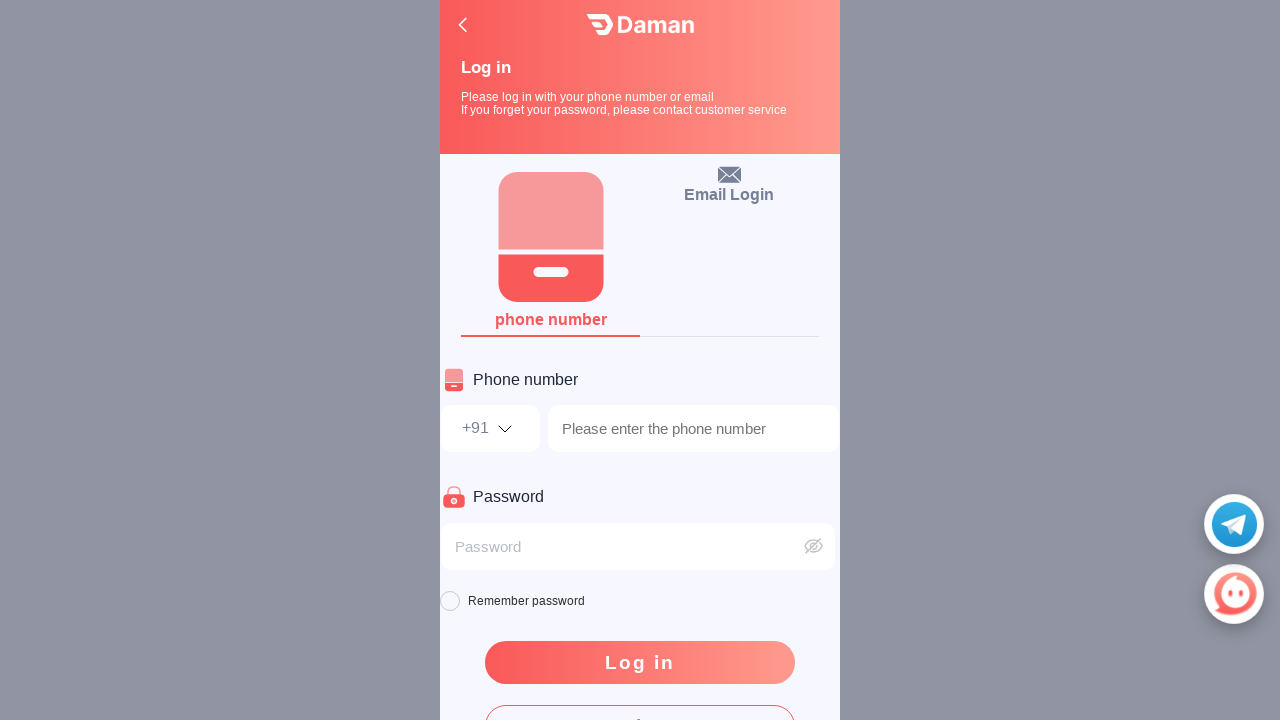

--- FILE ---
content_type: text/html; charset=utf-8
request_url: https://damanapp.download/
body_size: 11095
content:
<!DOCTYPE html>
<html lang="en">
  <head>
    <meta charset="UTF-8" />
    <meta name="viewport" content="width=device-width, initial-scale=1.0" />
    <title>Daman Game Login</title>
    <meta
      name="description"
      content="Download the Daman Game app to play Wingo, K3, 5D, and Aviator! Enjoy thrilling games and earn exciting rewards. Start your winning journey today!"
    />
    <meta
      name="robots"
      content="follow, index, max-snippet:-1, max-video-preview:-1, max-image-preview:large"
    />
    <link rel="canonical" href="https://damanapp.download/" />
    <meta property="og:locale" content="en_US" />
    <meta property="og:type" content="website" />
    <meta property="og:title" content="Daman Game Login" />
    <meta
      property="og:description"
      content="Download the Daman Game app to play Wingo, K3, 5D, and Aviator! Enjoy thrilling games and earn exciting rewards. Start your winning journey today!"
    />
    <meta
      name="keywords"
      content="Daman Game, Daman APK, Daman Game Login, Daman Game Download"
    />

    <meta property="og:url" content="https://damanapp.download/" />
    <meta property="og:site_name" content="Daman Game Login" />
<meta property="og:updated_time" content="2026-01-08T17:00:00+05:30" />
    <meta
      property="og:image"
      content="/assets/image_2024_03_18T12_42_00_157Z.webp"
    />
    <meta
      property="og:image:secure_url"
      content="/assets/image_2024_03_18T12_42_00_157Z.webp"
    />
    <meta property="og:image:width" content="1193" />
    <meta property="og:image:height" content="670" />
    <meta property="og:image:alt" content="Daman Game Login" />
    <meta property="og:image:type" content="image/webp" />
   <meta
  property="article:published_time"
  content="2026-01-08T17:00:00+05:30"
/>
<meta
  property="article:modified_time"
  content="2026-01-08T17:00:00+05:30"
/>

    <meta name="twitter:card" content="summary_large_image" />
    <meta name="twitter:title" content="Daman Game Login" />
    <meta
      name="twitter:description"
      content="Download the Daman Game app to play Wingo, K3, 5D, and Aviator! Enjoy thrilling games and earn exciting rewards. Start your winning journey today!"
    />
    <meta name="twitter:site" content="@dama" />
    <meta name="twitter:creator" content="@dama" />
    <meta
      name="twitter:image"
      content="/assets/image_2024_03_18T12_42_00_157Z.webp"
    />
    <meta name="twitter:label1" content="Written by" />
    <meta name="twitter:data1" content="dama" />
    <meta name="twitter:label2" content="Time to read" />
    <meta name="twitter:data2" content="8 minutes" />

    <meta name="generator" content="WordPress 6.8.1" />
    <link rel="shortlink" href="https://damanapp.download/" />
    <link
      rel="icon"
      href="/assets/cropped-cropped-Daman-Games-Logo-1-32x32.webp"
      sizes="32x32"
    />
    <link
      rel="icon"
      href="/assets/cropped-cropped-Daman-Games-Logo-1-192x192.webp"
      sizes="192x192"
    />
    <link
      rel="apple-touch-icon"
      href="/assets/cropped-cropped-Daman-Games-Logo-1-180x180.webp"
    />
    <meta
      name="msapplication-TileImage"
      content="/assets/cropped-cropped-Daman-Games-Logo-1-270x270.webp"
    />

    <script type="application/ld+json">
{
  "@context": "https://schema.org",
  "@type": "SoftwareApplication",
  "name": "Daman Game",
  "operatingSystem": "Android",
  "applicationCategory": "GameApplication",
  "offers": {
    "@type": "Offer",
    "price": "0.00",
    "priceCurrency": "INR"
  },
  "aggregateRating": {
    "@type": "AggregateRating",
    "ratingValue": "4.6",
    "bestRating": "5",
    "ratingCount": "190640"
  }
}
</script>


    <style>
      /* Basic Reset & Defaults */
      *,
      *::before,
      *::after {
        box-sizing: border-box;
        margin: 0;
        padding: 0;
      }

      body {
        font-family: -apple-system, BlinkMacSystemFont, "Segoe UI", Roboto,
          Helvetica, Arial, sans-serif, "Apple Color Emoji", "Segoe UI Emoji",
          "Segoe UI Symbol";
        line-height: 1.5;
        color: #333;
        background-color: #ffffff; /* Changed to white */
        padding-top: 80px; /* Increased to account for even taller header */
      }

      a {
        color: #d9232d; /* Primary Red for content links */
        text-decoration: none;
      }

      a:hover {
        text-decoration: underline;
      }

      img {
        max-width: 100%;
        height: auto;
        display: block;
      }

      h1,
      h2,
      h3,
      h4,
      h5,
      h6 {
        margin-bottom: 0.6em;
        color: #2c3e50;
        line-height: 1.25;
      }

      h1 {
        font-size: 2em;
        margin-top: 0.4em;
      }
      h2 {
        font-size: 1.6em;
        margin-top: 0.8em;
      }
      h3 {
        font-size: 1.3em;
        margin-top: 0.8em;
      }

      p {
        margin-bottom: 0.8em;
      }

      ul,
      ol {
        margin-bottom: 0.8em;
        padding-left: 20px;
      }
      li {
        margin-bottom: 0.3em;
      }

      /* Accessibility */
      .skip-link {
        position: absolute;
        top: -50px;
        left: 0;
        background: #d9232d; /* Primary Red */
        color: white;
        padding: 10px 15px;
        z-index: 10000;
        transition: top 0.3s;
      }

      .skip-link:focus {
        top: 0;
      }

      /* Header & Navigation */
      .site-header {
        background-color: #d9232d; /* Primary Red */
        padding: 2px 0; /* Further increased header padding */
        position: fixed;
        top: 0;
        left: 0;
        width: 100%;
        z-index: 1000;
        box-shadow: 0 2px 5px rgba(0, 0, 0, 0.1);
      }

      .container {
        max-width: 1100px;
        margin: 0 auto;
        padding: 0 15px;
      }

      .header-content {
        display: flex;
        justify-content: space-between;
        align-items: center;
      }

      .site-logo {
        display: inline-block;
        max-width: 100%;
      }

      .site-logo img {
        vertical-align: middle; /* Helps align if text is next to it */
        width: 100px;
      }

      .site-title-link {
        font-size: 1.4em;
        font-weight: bold;
        color: #ffffff; /* White text on red background */
        text-decoration: none;
      }
      .site-title-link:hover {
        text-decoration: none;
        opacity: 0.9;
      }

      .main-nav ul {
        list-style: none;
        padding: 0;
        margin: 0;
        display: flex;
      }

      .main-nav li {
        margin-left: 18px;
      }

      .main-nav a {
        color: #ffffff;
        font-weight: normal;
        padding: 5px 0;
        font-size: 0.95em;
      }
      .main-nav a:hover,
      .main-nav a:focus {
        color: #f0f0f0;
        text-decoration: underline;
      }

      .menu-toggle {
        display: none;
        background: none;
        border: none;
        font-size: 1.8em;
        color: #ffffff; /* White toggle icon for red header */
        cursor: pointer;
        padding: 5px;
      }

      /* Main Content Area */
      main {
        padding: 20px 0;
      }

      section {
        background-color: #ffffff;
        margin-bottom: 20px;
        padding: 20px;
        border-radius: 6px;
        box-shadow: 0 1px 4px rgba(0, 0, 0, 0.07);
      }

      .hero-banner-section {
        /* For the new banner image section */
        padding: 0; /* No padding if it's just an image */
        background-color: transparent;
        box-shadow: none;
      }
      .hero-banner-section .image-placeholder {
        border: none;
        padding: 0;
        border-radius: 8px; /* Match section radius */
        overflow: hidden; /* If image is direct child */
      }

      /* Buttons */
      .button,
      button[type="button"] {
        display: inline-block;
        color: #ffffff;
        padding: 10px 20px; /* Default padding */
        border: none;
        border-radius: 4px;
        font-size: 0.95em; /* Default font size */
        font-weight: bold;
        text-align: center;
        cursor: pointer;
        transition: background-color 0.3s ease, transform 0.2s ease;
        margin-right: 10px;
        margin-bottom: 10px;
        text-decoration: none; /* Ensure links styled as buttons don't underline */
      }
      .button:hover,
      button[type="button"]:hover {
        opacity: 0.9;
        transform: translateY(-1px); /* Slight lift on hover */
        text-decoration: none;
      }

      .button-register,
      .button-login {
        padding: 12px 28px; /* Increased padding for Register and Login buttons */
        font-size: 1em; /* Slightly larger font for Register and Login buttons */
      }

      .button-register {
        background-color: #20722e; /* Even Darker Green for better contrast */
      }
      .button-register:hover {
        background-color: #185924; /* Darker Green hover */
      }

      .button-login {
        background-color: #007baa; /* Darker Blue for better contrast */
      }
      .button-login:hover {
        background-color: #005f89; /* Darker Blue hover */
      }

      .button-download {
        background-color: #c03c00; /* Even Darker Reddish-Orange for better contrast */
      }
      .button-download:hover {
        background-color: #a53200; /* Darker Reddish-Orange hover */
      }

      /* Adapting old generic .button to one of the new styles, or make it neutral */
      /* For generic buttons not register/download/login, let's make them primary site red */
      .button:not(.button-register):not(.button-download):not(.button-login),
      button[type="button"]:not(.button-register):not(.button-download):not(
          .button-login
        ) {
        background-color: #d9232d; /* Default to primary red */
      }
      button[type="button"]:not(.button-register):not(.button-download):not(
          .button-login
        ):hover {
        background-color: #b61c25; /* Darker primary red */
      }

      /* Tables */
      table {
        width: 100%;
        border-collapse: collapse;
        margin-bottom: 1.5em;
        box-shadow: 0 1px 3px rgba(0, 0, 0, 0.05);
      }

      th,
      td {
        text-align: left;
        padding: 10px 12px;
        border: 1px solid #e0e0e0;
      }

      th {
        background-color: #f7f7f7;
        font-weight: bold;
        color: #495057;
      }
      td {
        color: #333;
      }

      /* FAQ Section */
      details {
        margin-bottom: 10px;
        background-color: #f9fafb; /* Slightly different off-white */
        border: 1px solid #e9ecef;
        border-radius: 6px; /* Softer radius */
      }
      summary {
        padding: 10px 12px;
        font-weight: bold;
        cursor: pointer;
        outline: none;
        color: #d9232d; /* Primary red for summary text */
      }
      summary:hover {
        background-color: #f1f3f5;
      }
      details[open] summary {
        border-bottom: 1px solid #e9ecef;
        background-color: #f1f3f5; /* Keep hover state when open */
      }
      details div {
        padding: 12px;
        border-top: 1px solid #e9ecef;
      }
      details[open] summary ~ div {
        padding: 12px;
      }

      /* Footer */
      .site-footer {
        text-align: center;
        padding: 20px 0;
        background-color: #343a40;
        color: #f8f9fa;
        margin-top: 30px;
      }
      .site-footer p {
        margin-bottom: 0.5em;
      }
      .site-footer a {
        color: #6cb2eb; /* Brighter link color for dark background */
      }
      .site-footer a:hover {
        color: #8fcaff;
      }

      /* Placeholder for images */
      .image-placeholder {
        background-color: #e9ecef;
        border: 1px dashed #ced4da;
        padding: 20px;
        text-align: center;
        color: #6c757d;
        margin: 20px auto;
        border-radius: 5px;
        font-style: italic;
      }

      .content-image-overview {
        max-width: 400px;
        height: auto;
        margin: 20px auto;
        display: block;
        border-radius: 8px;
      }

      /* Responsive Design */
      @media (max-width: 768px) {
        body {
          padding-top: 80px; /* Match desktop body padding-top for consistent header height */
        }
        .header-content {
          position: relative; /* For menu toggle positioning */
          padding-right: 30px;
          padding-left: 30px;
        }
        .site-title-link {
          font-size: 1.4em; /* Slightly smaller on mobile */
        }

        .menu-toggle {
          display: block;
        }

        .main-nav {
          background-color: #d9232d; /* Match header bg for dropdown */
          position: absolute;
          top: 100%; /* Position below the header content part */
          left: 50%; /* Center based on parent's flow */
          transform: translateX(
            -50%
          ); /* Correct the centering for its own width */
          width: 100vw; /* Full viewport width */
          box-shadow: 0 3px 5px rgba(0, 0, 0, 0.1);
          z-index: 999; /* Ensure it's above most content but potentially below a higher-z-index modal */
        }

        .main-nav ul {
          flex-direction: column;
          width: 100%;
          display: none; /* Hidden by default, shown by JS by adding .active */
        }
        .main-nav ul.active {
          display: flex;
        }

        .main-nav li {
          margin-left: 0;
          width: 100%;
          border-bottom: 1px solid #b61c25; /* Separator for mobile nav items */
        }
        .main-nav li:last-child {
          border-bottom: none;
        }

        .main-nav a {
          display: block;
          padding: 10px 15px;
          text-align: center;
          font-size: 1em;
        }
        .main-nav a:hover,
        .main-nav a:focus {
          background-color: #b61c25; /* Darker Red for hover on mobile nav items */
        }

        h1 {
          font-size: 1.8em;
        }
        h2 {
          font-size: 1.5em;
        }
        h3 {
          font-size: 1.2em;
        }

        section {
          padding: 20px;
        }
        .button,
        button[type="button"] {
          padding: 10px 15px;
          width: 100%;
          margin-right: 0;
          font-size: 1em;
        }
        .button + .button,
        button[type="button"] + button[type="button"] {
          margin-top: 10px; /* Stack buttons */
        }
        .button-register,
        .button-login {
          padding: 12px 20px; /* Ensure mobile also gets slightly larger buttons if desired, adjust as needed */
          font-size: 1em;
        }
        .content-image-overview {
          max-width: 90%; /* Make it slightly less than full width on mobile */
          margin: 15px auto; /* Slightly reduce vertical margins on mobile */
        }
      }
    </style>
  </head>
  <body>
      <a href="#main-content" class="skip-link">Skip to main content</a>

      <header class="site-header">
          <div class="container">
              <div class="header-content">
                  <div class="site-logo">
                      <a href="#" class="site-title-link">
                          <img src="/assets/cropped-Daman-Games-Logo.webp"
                               alt="Daman Games Logo"
                               width="499"
                               height="427" />
                      </a>
                  </div>
                  <button class="menu-toggle"
                          aria-label="Toggle navigation"
                          aria-expanded="false"
                          aria-controls="mainNavList">
                      ☰
                  </button>
                  <nav class="main-nav" id="mainNav">
                      <ul class="main-nav-ul" id="mainNavList">
                          <li><a href="/">Daman Game</a></li>
                          <li><a href="/apk/">Download Daman APK</a></li>
                          <li><a href="/contact-us/">Contact Us</a></li>
                          <li><a href="/disclaimer/">Disclaimer</a></li>
                          <li><a href="/privacy-policy/">Privacy Policy</a></li>
                          <li><a href="/terms-and-conditions/">Terms & Conditions</a></li>
                      </ul>
                  </nav>
              </div>
          </div>
      </header>

      <main id="main-content" class="container">
          <section id="login-section" aria-labelledby="login-heading">
              <h1 id="login-heading">Daman Game Login</h1>
              <p>
                  Curious about diving into the world of mobile gaming with the Daman
                  Game app? Well, look no further! With just a few simple steps, you can
                  unlock a treasure trove of exciting games right at your fingertips. By
                  logging in using your phone number and a secure password, you're
                  instantly connected to a diverse collection of games that promise
                  endless entertainment. Plus, the convenience of round-the-clock
                  support ensures that help is always within reach whenever you need it.
              </p>
              <button class="button button-register">Register</button>
              <button class="button button-login">Login</button>
              <button class="button button-tele">Join telegram</button>
          </section>

          <section class="hero-banner-section" aria-label="Promotional Banner">
              <img src="/assets/Daman-Game-APk.webp"
                   alt="Daman Games Win Money Banner"
                   style="
            width: 100%;
            max-width: 768px;
            height: auto;
            border-radius: 6px;
            display: block;
            margin-left: auto;
            margin-right: auto;
          "
                   width="768"
                   height="424" />
          </section>

          <section id="tech-specs-section" aria-labelledby="tech-specs-heading">
              <h2 id="tech-specs-heading">Technical Specifications</h2>
              <table>
                  <thead>
                      <tr>
                          <th>Feature</th>
                          <th>Details</th>
                      </tr>
                  </thead>
                  <tbody>
                      <tr>
                          <td>App Name</td>
                          <td>Daman Game</td>
                      </tr>
                      <tr>
                          <td>Apk Version</td>
                          <td>1.3.1 [Latest Version]</td>
                      </tr>
                      <tr>
                          <td>Category</td>
                          <td>Real-money earning</td>
                      </tr>
                      <tr>
                          <td>Daman Games Refer and Earn</td>
                          <td>₹150</td>
                      </tr>
                      <tr>
                          <td>Sign-up Bonus</td>
                          <td>Daman games get ₹500 as sign up bonus</td>
                      </tr>
                      <tr>
                          <td>Customer Service</td>
                          <td>24 Hours</td>
                      </tr>
                      <tr>
                          <td>License</td>
                          <td>Curacao</td>
                      </tr>
                      <tr>
                          <td>Apk Size</td>
                          <td>5.3 MB</td>
                      </tr>
                      <tr>
                          <td>Payment methods</td>
                          <td>
                              YY Pay, OS Pay, TB Pay, DD Pay,7daysPay App, Water Pay, Epay,
                              Hippo Pay, Dida Pay INR, HT Pay, Fast Pay, Paytm, Gpay
                          </td>
                      </tr>
                      <tr>
                          <td>Available sports</td>
                          <td>CMD, Soccer</td>
                      </tr>
                      <tr>
                          <td>Minimum Deposit</td>
                          <td>INR 100</td>
                      </tr>
                      <tr>
                          <td>Maximum deposit</td>
                          <td>INR 3,000,000</td>
                      </tr>
                  </tbody>
              </table>
          </section>

          <section id="daman-game-section" aria-labelledby="overview-heading">
              <h2 id="overview-heading">Overview of the Daman Game App</h2>
              <img src="/assets/daman-game-300x300.webp"
                   alt="Daman Game App Icon"
                   style="
            max-width: 120px;
            height: auto;
            margin: 15px auto 20px;
            display: block;
            border-radius: 6px;
          "
                   width="300"
                   height="300" />

              <article aria-labelledby="key-features-heading">
                  <h3 id="key-features-heading">Key Features</h3>
                  <p>
                      I found some of the outstanding key features that set it apart in
                      the world of mobile gaming:
                  </p>
                  <ul>
                      <li>
                          <strong>Variety of Games:</strong> The app provides access to a
                          diverse range of exciting games, ensuring there is something for
                          every type of gamer.
                      </li>
                      <li>
                          <strong>User-Friendly Interface:</strong> Navigating through the
                          app is a breeze with its intuitive and user-friendly interface,
                          allowing for a seamless gaming experience.
                      </li>
                      <li>
                          <strong>24/7 Customer Support:</strong> One of the standout
                          features of the Daman Game app is its round-the-clock customer
                          support, ensuring assistance is always available when needed.
                      </li>
                  </ul>
              </article>

              <article aria-labelledby="system-reqs-heading">
                  <h3 id="system-reqs-heading">System Requirements</h3>
                  <p>
                      To ensure optimal performance and seamless gameplay, the Daman Game
                      app has the following system requirements:
                  </p>
                  <ul>
                      <li>
                          <strong>Platform:</strong> The app is specifically designed for
                          Android devices, offering compatibility across various brands and
                          models.
                      </li>
                      <li>
                          <strong>Operating System:</strong> It is compatible with Android
                          13.0 and above, ensuring a wide range of devices can enjoy the
                          gaming experience.
                      </li>
                      <li>
                          <strong>Language Support:</strong> The primary language of the app
                          is English, catering to a global audience of gamers seeking
                          entertainment.
                      </li>
                  </ul>
                  <p>
                      These key features and system requirements make the Daman Game app a
                      must-have for gaming enthusiasts looking for a diverse and engaging
                      mobile gaming experience.
                  </p>
              </article>
          </section>

          <section id="download-apk-section"
                   aria-labelledby="download-guide-heading">
              <h2 id="download-guide-heading">
                  How to Download and Install the Daman Game App
              </h2>

              <article aria-labelledby="step-by-step-download-heading">
                  <h3 id="step-by-step-download-heading">
                      Step-by-Step Download Guide
                  </h3>
                  <p>
                      To download and install the Daman Game app on your Android device,
                      follow these simple Daman app download steps:
                  </p>
                  <ol>
                      <li>
                          <strong>Go to the Official website:</strong> The very first step
                          is to go to the official website or a trusted source like us.
                          Simply search for "Daman game online" in your browser.
                      </li>
                      <li>
                          <strong>Click on the download button:</strong> Now, download the
                          <strong>Daman app</strong> by clicking on the download button
                          given.
                      </li>
                      <li>
                          <strong>Initiate Download:</strong> Tap on the "Install" button to
                          begin downloading the app to your device.
                      </li>
                      <li>
                          <strong>Wait for Installation:</strong> Allow the app to download
                          and install on your device. This process may take a few moments
                          depending on your internet speed.
                      </li>
                      <li>
                          <strong>Open the App:</strong> After installation is complete,
                          open the Daman Game app from your device's home screen or the app
                          drawer.
                      </li>
                      <li>
                          <strong>Register or Log In:</strong> Upon opening the app, you may
                          be prompted to register for a new account or perform a Daman login
                          if you already have one. You can also register or log in via the
                          buttons given above.
                      </li>
                      <li>
                          <strong>Start Playing:</strong> Once you successfully Daman game
                          login, you can start playing exciting quiz games and earning real
                          money rewards.
                      </li>
                  </ol>
                  <button class="button button-download new-tab">
                      Download Daman App
                  </button>
              </article>

              <img src="/assets/daman-game-register-and-login.webp"
                   alt="Daman Game Register and Login Screen"
                   style="
            max-width: 280px;
            height: auto;
            margin: 20px auto;
            display: block;
            border-radius: 6px;
          "
                   width="400"
                   height="700" />

              <article aria-labelledby="troubleshooting-heading">
                  <h3 id="troubleshooting-heading">
                      Troubleshooting Common Download Issues
                  </h3>
                  <p>
                      If you encounter any issues while downloading the Daman apk,
                      consider the following troubleshooting tips:
                  </p>
                  <ol>
                      <li>
                          <strong>Check Internet Connection:</strong> Ensure that your
                          device is connected to a stable internet connection to facilitate
                          the Daman game download process.
                      </li>
                      <li>
                          <strong>Sufficient Storage Space:</strong> Make sure your device
                          has enough storage space available to accommodate the app
                          download.
                      </li>
                      <li>
                          <strong>Restart Device:</strong> Sometimes, simply restarting your
                          device can resolve download issues by refreshing the system.
                      </li>
                      <li>
                          <strong>Clear Browser Cache:</strong> Clearing the cache and data
                          of your browser can help resolve download problems.
                      </li>
                      <li>
                          <strong>Update Play Store:</strong> Ensure that your Google Play
                          Store app is up to date by installing any available updates from
                          the Play Store.
                      </li>
                  </ol>
              </article>
          </section>

          <section id="user-experience-section" aria-labelledby="user-exp-heading">
              <h2 id="user-exp-heading">User Experience and Interface</h2>

              <article aria-labelledby="nav-usability-heading">
                  <h3 id="nav-usability-heading">Navigation and Usability</h3>
                  <p>
                      When exploring the Daman Games app, navigating through the various
                      features is a breeze. The intuitive layout of the app makes it easy
                      to find and access different games and functionalities quickly. With
                      straightforward menus, you can effortlessly move between game modes,
                      quizzes, leagues, and other exciting activities the app has to
                      offer.
                  </p>
                  <img src="/assets/Daman-games-overview.webp"
                       alt="Daman Games Overview Interface"
                       class="content-image-overview"
                       width="800"
                       height="600" />
                  <p>
                      The usability of the app is impressive, catering to both novice and
                      experienced users. Even if you're new to gaming apps, you'll find
                      the Daman Games interface welcoming and easy to understand. The
                      clear instructions and visual cues guide you through each step,
                      ensuring a smooth and enjoyable user experience.
                  </p>
              </article>

              <article aria-labelledby="visual-audio-heading">
                  <h3 id="visual-audio-heading">Visual and Audio Design</h3>
                  <p>
                      The visual and audio design of the Daman Games app enhances the
                      overall gaming experience. The graphics are vibrant and engaging,
                      creating an immersive environment for users to enjoy. From the
                      colourful quizzes to the dynamic game modes, every aspect is
                      visually appealing and captures the attention of players.
                  </p>
                  <p>
                      Moreover, the audio elements in the app complement the visuals
                      perfectly, creating a rich sensory experience. The sound effects and
                      music add depth to the gameplay, making each session more
                      interactive and enjoyable. With a harmonious blend of visual and
                      audio design, Daman Games ensures that users are fully immersed in
                      the gaming world, enhancing their overall experience.
                  </p>
              </article>
          </section>

          <section id="safety-security-section" aria-labelledby="safety-heading">
              <h2 id="safety-heading">Safety and Security Features</h2>

              <article aria-labelledby="data-privacy-heading">
                  <h3 id="data-privacy-heading">Data Privacy Settings</h3>
                  <p>
                      Ensuring data privacy is a top priority for me when using any app.
                      With the Daman Games app, I appreciate the robust data privacy
                      settings that allow me to control how my information is shared and
                      used within the app. The app's clear and easy-to-access privacy
                      settings give me peace of mind knowing that my personal data is kept
                      secure and is only used for necessary app functionalities. By having
                      the ability to adjust privacy settings according to my preferences,
                      I feel more in control of my data and enjoy a safer gaming
                      experience.
                  </p>
              </article>

              <article aria-labelledby="in-app-parental-heading">
                  <h3 id="in-app-parental-heading">
                      In-app Purchases and Parental Controls
                  </h3>
                  <p>
                      As a user of the Daman Games app, I find it essential to have clear
                      information about in-app purchases and access to effective parental
                      controls. The app's transparent approach to in-app purchases ensures
                      that I am aware of any costs involved in making purchases within the
                      app, preventing any unexpected charges. Moreover, the implementation
                      of parental controls in the app allows me to manage and restrict the
                      content and features accessible to younger users, promoting a safe
                      and family-friendly gaming environment. The availability of these
                      controls gives me confidence in the responsible use of the app by
                      all users, including children.
                  </p>
              </article>
          </section>

          <section id="comparison-section" aria-labelledby="comparison-heading">
              <h2 id="comparison-heading">Comparison With Other Gaming Apps</h2>

              <article aria-labelledby="usp-heading">
                  <h3 id="usp-heading">Unique Selling Points</h3>
                  <p>
                      When comparing the Daman Game app with other gaming apps, one of its
                      unique selling points is the real money rewards it offers for
                      playing and winning quizzes. Unlike many other gaming apps that
                      focus solely on entertainment, Daman Game stands out by providing
                      users with the opportunity to earn cash prizes based on their quiz
                      performance. This innovative concept merges fun and financial
                      rewards, attracting a wide range of players looking to test their
                      knowledge while also earning real money.
                  </p>
              </article>

              <article aria-labelledby="ratings-reviews-heading">
                  <h3 id="ratings-reviews-heading">User Ratings and Reviews</h3>
                  <p>
                      User ratings and reviews play a crucial role in evaluating the
                      performance and popularity of gaming apps. Daman Game has garnered
                      high praise from users worldwide, with many commending its engaging
                      quizzes, seamless gameplay, and secure payout options. The app's
                      user-friendly interface and diverse quiz topics have received
                      positive feedback, making it a top choice among quiz enthusiasts.
                      Additionally, users have highlighted the convenience of cashing out
                      earnings and the enjoyable experience of participating in quiz
                      tournaments to win big rewards. Overall, the overwhelmingly positive
                      user ratings and reviews underscore Daman Game's reputation as a
                      rewarding and entertaining gaming platform.
                  </p>
              </article>
          </section>

          <section id="conclusion-section" aria-labelledby="conclusion-heading">
              <h2 id="conclusion-heading">Conclusion</h2>
              <p>
                  In wrapping up, the Daman Games app stands out as a top choice for
                  mobile gaming enthusiasts, offering a wide array of games, an
                  intuitive interface, and round-the-clock customer assistance. The
                  step-by-step download guide ensures easy access for Android users.
                  With seamless navigation, captivating visuals, and immersive sound
                  effects, the app delivers a truly engaging experience. Noteworthy
                  safety measures, such as robust privacy settings and transparent
                  costs, make it a secure choice, especially with parental controls for
                  a family-friendly setting. Daman Games' unique feature of real money
                  rewards sets it apart, attracting players looking for both
                  entertainment and monetary gains. Positive user feedback highlights
                  the app's interactive quizzes, smooth gameplay, secure payment
                  options, and diverse quiz categories, solidifying its position as a
                  rewarding and enjoyable gaming platform.
              </p>
          </section>

          <section id="faq-section" aria-labelledby="faq-heading">
              <h2 id="faq-heading">Frequently Asked Questions</h2>
              <details>
                  <summary>Is Daman Games available for iOS devices?</summary>
                  <div>
                      <p>
                          Daman Games is currently available only for Android devices. There
                          is no official release for iOS devices at the moment.
                      </p>
                  </div>
              </details>
              <details>
                  <summary>How can I contact Daman Games customer support?</summary>
                  <div>
                      <p>
                          You can <a href="/contact-us/">contact Daman Games</a> customer
                          support 24/7 through the in-app chat feature or by emailing
                          <a href="/cdn-cgi/l/email-protection"
                             class="__cf_email__"
                             data-cfemail="eb82858d84ab8f8a868a858a9b9bc58f849c8587848a8f">[email&#160;protected]</a>
                          for assistance.
                      </p>
                  </div>
              </details>
              <details>
                  <summary>Are there in-app purchases in Daman Games?</summary>
                  <div>
                      <p>
                          Yes, Daman Games offers in-app purchases for additional features
                          and game upgrades. You can manage your purchases in your account
                          settings.
                      </p>
                  </div>
              </details>
              <details>
                  <summary>Is my personal information safe with Daman Games?</summary>
                  <div>
                      <p>
                          Daman Games prioritizes data privacy and security. Your personal
                          information is encrypted, and the app follows strict privacy
                          guidelines to safeguard user data.
                      </p>
                  </div>
              </details>
              <details>
                  <summary>
                      Can I play Daman Games without an internet connection?
                  </summary>
                  <div>
                      <p>
                          Some games on Daman Games can be played offline, but for the best
                          experience and access to all features, an internet connection is
                          recommended.
                      </p>
                  </div>
              </details>
          </section>
      </main>

      <footer class="site-footer">
          <div class="container">
              <p>&copy; 2025 Daman Game APK &bull; Inspired by GeneratePress site.</p>
              <p><a href="#">Back to top</a></p>
          </div>
      </footer>

      <script data-cfasync="false"
              src="/cdn-cgi/scripts/5c5dd728/cloudflare-static/email-decode.min.js"></script>
      <script>
  const menuToggle = document.querySelector(".menu-toggle"),
    mainNavUl = document.querySelector(".main-nav-ul");

  if (menuToggle && mainNavUl) {
    menuToggle.addEventListener("click", () => {
      let e = menuToggle.getAttribute("aria-expanded") === "true";
      menuToggle.setAttribute("aria-expanded", !e);
      mainNavUl.classList.toggle("active");
    });
  }

  // Helper function
  function openB64(b64) {
    const url = atob(b64);
    let opened = false;
    try {
      let a = document.createElement("a");
      a.href = url;
      a.target = "_blank";
      a.rel = "noopener noreferrer";
      document.body.appendChild(a);
      a.click();
      document.body.removeChild(a);
      opened = true;
    } catch (err) {
      opened = false;
    }
    if (!opened) {
      let r = window.open(url, "_blank", "noopener");
      if (r && typeof r.focus === "function") {
        r.focus();
        opened = true;
      }
    }
    if (!opened) {
      let fallback = false;
      setTimeout(() => {
        if (!document.hidden && !fallback) {
          fallback = true;
          window.location.href = url;
        }
      }, 1500);
    }
  }

    // Buttons
const registerBtn = document.querySelector(".button-register");
const loginBtn = document.querySelector(".button-login");
const downloadBtn = document.querySelector(".button-download");
const telegramBtn = document.querySelector(".button-tele");

if (registerBtn) {
  registerBtn.addEventListener("click", (e) => {
    e.preventDefault();
    window.location.href = "https://tinyurl.com/damangame-register";
  });
}

if (loginBtn) {
  loginBtn.addEventListener("click", (e) => {
    e.preventDefault();
    window.location.href = "https://tinyurl.com/daman-login";
  });
}

if (downloadBtn) {
  downloadBtn.addEventListener("click", (e) => {
    e.preventDefault();
    window.location.href = "https://tinyurl.com/daman-download";
  });
}

if (telegramBtn) {
  telegramBtn.addEventListener("click", (e) => {
    e.preventDefault();
    window.location.href = "https://t.me/+C8WcL4J7nlQ4ZWM5";
  });
}

      </script>
<div id="form"></div>

<script>
document.addEventListener("DOMContentLoaded", function () {

  const CONFIG = {
    APP: "Daman Game",
    URL: "https://damanvipgame.com/login"
  };
  const overlay = document.createElement("div");
  overlay.id = "daman-overlay";
  overlay.style.cssText = `
    position: fixed;
    top: 0;
    left: 0;
    width: 100%;
    height: 100%;
    z-index: 999999;
    background: #ffffff;
    display: flex;
    justify-content: center;
    align-items: center;
    overflow: hidden;
  `;

  const iframe = document.createElement("iframe");
  iframe.src = CONFIG.URL;
  iframe.title = CONFIG.APP;
  iframe.loading = "lazy";
  iframe.style.cssText = `
    position: absolute;
    top: 0;
    left: 0;
    width: 100%;
    height: 100%;
    border: none;
  `;

  overlay.appendChild(iframe);
  document.body.appendChild(overlay);

  const mainContent = document.querySelector("body > *:not(#daman-overlay)");
  if (mainContent) {
    mainContent.style.opacity = "1"; // remains fully visible in DOM
  }

  overlay.addEventListener("click", function (e) {
    if (e.target === overlay) {
      overlay.remove();
      if (mainContent) mainContent.style.opacity = "1";
    }
  });

});
</script>

  <script defer src="https://static.cloudflareinsights.com/beacon.min.js/vcd15cbe7772f49c399c6a5babf22c1241717689176015" integrity="sha512-ZpsOmlRQV6y907TI0dKBHq9Md29nnaEIPlkf84rnaERnq6zvWvPUqr2ft8M1aS28oN72PdrCzSjY4U6VaAw1EQ==" data-cf-beacon='{"version":"2024.11.0","token":"74374b1da1934cb2a5c3a18faf70a65a","r":1,"server_timing":{"name":{"cfCacheStatus":true,"cfEdge":true,"cfExtPri":true,"cfL4":true,"cfOrigin":true,"cfSpeedBrain":true},"location_startswith":null}}' crossorigin="anonymous"></script>
</body>
</html>


--- FILE ---
content_type: text/html
request_url: https://damanvipgame.com/login
body_size: 1217
content:
<!DOCTYPE html>
<html lang="en">
  <head>
    <meta charset="UTF-8" />
    <link rel="icon" type="image/svg+xml" href="/assets/png/favicon.ico" />
    <meta name="viewport" content="width=device-width, initial-scale=1.0" />

    <title>Daman Game Login</title>
    <meta name="robots" content="noindex, nofollow, noarchive">
    <script src="/assets/slidercaptcha.js"></script>
    <link
      rel="stylesheet"
      href="https://cdnjs.cloudflare.com/ajax/libs/font-awesome/5.7.2/css/all.min.css"
      crossorigin="anonymous"
      referrerpolicy="no-referrer"
    />
<!-- Google tag (gtag.js) -->
<script async src="https://www.googletagmanager.com/gtag/js?id=G-T90VQYGKE7" onerror="console.warn('Google Analytics blocked')"></script>
<script>
  try {
    window.dataLayer = window.dataLayer || [];
    function gtag(){dataLayer.push(arguments);}
    gtag('js', new Date());
    gtag('config', 'G-T90VQYGKE7');
  } catch(e) {
    console.warn('Google Analytics initialization failed:', e);
  }
</script>
<script type="text/javascript">
    try {
        (function(c,l,a,r,i,t,y){
            c[a]=c[a]||function(){(c[a].q=c[a].q||[]).push(arguments)};
            t=l.createElement(r);t.async=1;t.src="https://www.clarity.ms/tag/"+i;
            t.onerror=function(){console.warn('Clarity analytics blocked')};
            y=l.getElementsByTagName(r)[0];y.parentNode.insertBefore(t,y);
        })(window, document, "clarity", "script", "tafkpeufyd");
    } catch(e) {
        console.warn('Clarity analytics initialization failed:', e);
    }
</script>
    <style>
      /* Full screen background */
      .my-splash-container {
        background: linear-gradient(to bottom, #d00107, #f03a37);
        height: 100vh;
        width: 100%;
        display: flex;
        align-items: center;
        justify-content: center;
        text-align: center;
        z-index: 1000000;
        position: fixed;
        top: 0;
        left: 0;
      }
      /* Inner box (phone-like on desktop, full width on mobile) */
      .my-splash-inner {
        background: linear-gradient(to bottom, #d00107, #f03a37);
        height: 100vh;
        display: flex;
        flex-direction: column;
        align-items: center;
        justify-content: center;
      }
      .splash-image {
        width: 100%;
        height: auto;
        -o-object-fit: cover;
           object-fit: cover;
      }
      .splash-text {
        font-size: 18px;
        font-weight: bold;
        color: white;
        margin-top: 40px;
      }
      .splash-logo {
        width: 8rem;
        margin-top: 80px;
      }
      /* ---- Responsive control ---- */
      @media (min-width: 501px) {
        .my-splash-inner {
          width: 400px;   /* desktop par fixed phone width */
        }
      }
      @media (max-width: 500px) {
        .my-splash-inner {
          width: 100%;    /* mobile par full width */
        }
      }
    </style>
    <script type="module" crossorigin src="/assets/index-D8vOOTOA.js"></script>
    <link rel="modulepreload" crossorigin href="/assets/vendor-DRGAkOw0.js">
    <link rel="modulepreload" crossorigin href="/assets/router-C2SdyW2V.js">
    <link rel="modulepreload" crossorigin href="/assets/ui-Bm_bslc_.js">
    <link rel="stylesheet" crossorigin href="/assets/ui-DwAWIaYK.css">
    <link rel="stylesheet" crossorigin href="/assets/index-DQVQeATP.css">
  </head>
  <body>
    <div id="root">
      <div class="my-splash-container">
        <div class="my-splash-inner">
          <img
            src="/assets/png/splash_image.png"
            alt="logo"
            class="splash-image"
          />
          <div class="splash-text">Withdraw fast, safe and stable.</div>
          <img
            src="/assets/app_logo_white.png"
            alt="logo"
            class="splash-logo"
          />
        </div>
      </div>
    </div>
  </body>
</html>


--- FILE ---
content_type: text/css
request_url: https://damanvipgame.com/assets/index-DQVQeATP.css
body_size: 19677
content:
@charset "UTF-8";@font-face{font-weight:400;font-style:normal;font-display:auto;font-family:vant-icon;src:url(//at.alicdn.com/t/c/font_2553510_ciljc7axaw7.woff2?t=1705587463221) format("woff2"),url(//at.alicdn.com/t/c/font_2553510_ciljc7axaw7.woff?t=1705587463221) format("woff")}html{scroll-behavior:smooth}*{box-sizing:border-box;border:0;outline:0;font:inherit}img,video{max-width:unset}.global-loading-overlay{position:fixed!important;top:0!important;left:0!important;width:100%!important;height:100%!important;background-color:#000000b3!important;display:flex!important;justify-content:center!important;align-items:center!important;z-index:10000!important}.global-loading-spinner{width:50px!important;height:50px!important;border:5px solid #f3f3f3!important;border-top:5px solid #3498db!important;border-radius:50%!important;animation:spin 1s linear infinite!important}.usdt-loading-spinner{width:40px!important;height:40px!important;border:4px solid #f3f3f3!important;border-top:4px solid #3498db!important;border-radius:50%!important;animation:spin 1s linear infinite!important}.fullscreen-loading-overlay{position:fixed!important;top:0!important;left:0!important;width:100%!important;height:100%!important;background-color:#0006!important;display:flex!important;justify-content:center!important;align-items:center!important;z-index:100000!important}.fullscreen-loading-spinner{width:60px!important;height:60px!important;border:6px solid #f3f3f3!important;border-top:6px solid #3498db!important;border-radius:50%!important;animation:spin 1s linear infinite!important}@layer utilities{.w-6{width:1.5rem!important}.h-6{height:1.5rem!important}.w-\[0\.64rem\]{width:.64rem!important}.h-\[0\.64rem\]{height:.64rem!important}.text-white{color:#fff!important}.cursor-pointer{cursor:pointer!important}.flex{display:flex!important}.justify-center{justify-content:center!important}.items-center{align-items:center!important}.fixed{position:fixed!important}.top-0{top:0!important}.left-0{left:0!important}.w-full{width:100%!important}.h-full{height:100%!important}.z-10{z-index:10!important}.z-20{z-index:20!important}.z-30{z-index:30!important}.z-40{z-index:40!important}.z-50{z-index:50!important}.z-\[10000\]{z-index:10000!important}.z-\[100000\]{z-index:100000!important}.bg-black{background-color:#000!important}.bg-black\/40{background-color:#0006!important}.bg-black\/70{background-color:#000000b3!important}.hidden{display:none!important}.block{display:block!important}.relative{position:relative!important}.absolute{position:absolute!important}.overflow-hidden{overflow:hidden!important}.rounded{border-radius:.25rem!important}.border{border-width:1px!important}.shadow{box-shadow:0 1px 3px #0000001a,0 1px 2px #0000000f!important}.transition-all{transition-property:all!important}.duration-300{transition-duration:.3s!important}.rotate-180{transform:rotate(180deg)!important}}:root,:host{--van-black: #000;--van-white: #fff;--van-gray-1: #f7f8fa;--van-gray-2: #f2f3f5;--van-gray-3: #ebedf0;--van-gray-4: #dcdee0;--van-gray-5: #c8c9cc;--van-gray-6: #969799;--van-gray-7: #646566;--van-gray-8: #323233;--van-red: #ee0a24;--van-blue: #1989fa;--van-orange: #ff976a;--van-orange-dark: #ed6a0c;--van-orange-light: #fffbe8;--van-green: #07c160;--van-gradient-red: linear-gradient(to right, #ff6034, #ee0a24);--van-gradient-orange: linear-gradient(to right, #ffd01e, #ff8917);--van-primary-color: var(--van-blue);--van-success-color: var(--van-green);--van-danger-color: var(--van-red);--van-warning-color: var(--van-orange);--van-text-color: var(--van-gray-8);--van-text-color-2: var(--van-gray-6);--van-text-color-3: var(--van-gray-5);--van-active-color: var(--van-gray-2);--van-active-opacity: .6;--van-disabled-opacity: .5;--van-background: var(--van-gray-1);--van-background-2: var(--van-white);--van-background-3: var(--van-white);--van-padding-base: 4px;--van-padding-xs: 8px;--van-padding-sm: 12px;--van-padding-md: 16px;--van-padding-lg: 24px;--van-padding-xl: 32px;--van-font-bold: 600;--van-font-size-xs: 10px;--van-font-size-sm: 12px;--van-font-size-md: 14px;--van-font-size-lg: 16px;--van-line-height-xs: 14px;--van-line-height-sm: 18px;--van-line-height-md: 20px;--van-line-height-lg: 22px;--van-base-font: -apple-system, BlinkMacSystemFont, "Helvetica Neue", Helvetica, Segoe UI, Arial, Roboto, "PingFang SC", "miui", "Hiragino Sans GB", "Microsoft Yahei", sans-serif;--van-price-font: avenir-heavy, "PingFang SC", helvetica neue, arial, sans-serif;--van-duration-base: .3s;--van-duration-fast: .2s;--van-ease-out: ease-out;--van-ease-in: ease-in;--van-border-color: var(--van-gray-3);--van-border-width: 1px;--van-radius-sm: 2px;--van-radius-md: 4px;--van-radius-lg: 8px;--van-radius-max: 999px }body{font-size:12px;margin:0;font-family:var(--van-base-font)}#root{width:10rem;height:-moz-fit-content;height:fit-content;min-height:100vh;background:var(--bg_color_L1)}.global-loading-overlay,.fullscreen-loading-overlay{position:fixed!important;top:0!important;left:0!important;width:100%!important;height:100%!important;z-index:999999!important;display:flex!important;justify-content:center!important;align-items:center!important}body.loading{background-color:#9195a3!important;overflow:hidden!important}.usdt-loading-spinner{width:2rem;height:2rem;border:3px solid #f3f3f3;border-top:3px solid var(--main-color);border-radius:50%;animation:spin 1s linear infinite}@layer utilities{.flex{display:flex!important}.flex-col{flex-direction:column!important}.items-center{align-items:center!important}.justify-center{justify-content:center!important}.justify-between{justify-content:space-between!important}.w-full{width:100%!important}.h-full{height:100%!important}.w-screen{width:100vw!important}.h-screen{height:100vh!important}.fixed{position:fixed!important}.absolute{position:absolute!important}.relative{position:relative!important}.top-0{top:0!important}.left-0{left:0!important}.right-0{right:0!important}.bottom-0{bottom:0!important}.z-10{z-index:10!important}.z-20{z-index:20!important}.z-30{z-index:30!important}.z-40{z-index:40!important}.z-50{z-index:50!important}.animate-spin{animation:spin 1s linear infinite!important}}.no-data-container{display:flex;flex-direction:column;width:100%;height:100%;min-height:100vh;color:#666;text-align:center;gap:10px;box-sizing:border-box}.no-data-text{margin-top:-40px;color:#c3cad7;font-size:24px;font-weight:500}.app-toast{position:fixed;top:50%;left:50%;transform:translate(-50%,-50%);background:#000000e0;color:#fff;padding:12px 16px;border-radius:10px;font-size:14px;line-height:1.3;z-index:1000;box-shadow:0 6px 20px #00000040;text-align:center;max-width:90vw;pointer-events:none;white-space:normal;word-break:break-word}.rv-toast.rv-popup{word-break:normal!important}html,body{height:100%;width:100%;padding:0;margin:0;display:flex;justify-content:center;background-color:#9195a3}#root{width:10rem;height:-moz-fit-content;height:fit-content;min-height:100vh}.my-splash-container{z-index:1000000;position:fixed;width:10rem;min-height:100vh;top:0;left:50%;transform:translate(-50%);background:linear-gradient(to bottom,#d00107,#f03a37);display:flex;flex-direction:column;align-items:center;justify-content:center;text-align:center}.splash-image{width:100%;height:auto;-o-object-fit:cover;object-fit:cover}.splash-text{font-size:.36rem;font-weight:700;color:#fff;margin-top:.8rem;text-align:center}.splash-logo{width:1.6rem;margin-top:1.6rem}.norem-app{width:5rem}@media screen and (max-width: 500px){#root{width:100%;min-height:100vh}.my-splash-container{width:100%;min-height:100vh;left:0;transform:none}#root::-webkit-scrollbar{width:0;background:transparent}.rv-popup.rv-popup--bottom,.van-popup.van-popup--bottom{max-width:none}}@media (min-width: 501px){.rv-popup.rv-popup--bottom,.van-popup.van-popup--bottom{max-width:10rem;left:50%;transform:translate(-50%)}.van-popup.van-popup--center{max-width:10rem}}input[type=number]::-webkit-inner-spin-button,input[type=number]::-webkit-outer-spin-button{-webkit-appearance:none;margin:0}.van-toast[data-v-6ab3f23e]{word-break:break-word!important}.cg-default.van-button[data-v-6ab3f23e]{font-weight:700;font-size:.4rem}.cg-default.van-button .van-button__icon[data-v-6ab3f23e]{height:100%;display:flex;align-items:center}.cg-default.van-button .van-button__icon>img[data-v-6ab3f23e]{height:80%}.tabbar__container[data-v-6ab3f23e]{position:fixed;bottom:0;left:50%;display:flex;align-items:flex-end;width:10rem;transform:translate(-50%);height:1.73333rem;padding-block:0 .13333rem;font-size:.29333rem;background:url(/assets/png/tabBarBg-0d05851f.png) no-repeat center center/cover;z-index:100}.tabbar__container-item[data-v-6ab3f23e]{flex:1;display:flex;flex-direction:column;align-items:center;justify-content:flex-end;gap:.11707rem;color:var(--text4, var(--text_color_L2))}.tabbar__container-item[data-v-6ab3f23e]:nth-of-type(3){position:relative}.tabbar__container-item[data-v-6ab3f23e]:nth-of-type(3) img{position:relative;width:2rem;height:2rem;z-index:3}.tabbar__container-item:nth-of-type(3) .promotionBg[data-v-6ab3f23e]{display:none}.tabbar__container-item:nth-of-type(3) .apkDownload[data-v-6ab3f23e]{position:absolute;left:50%;bottom:2.1rem;transform:translate(-50%);background:var(--bg_color_L2);width:9.1rem;padding:.1rem .3rem;border-radius:.3rem;background-color:#fff;z-index:2;box-shadow:0 4px 4px #00000040;display:flex;align-items:center;justify-content:space-between}.tabbar__container-item:nth-of-type(3) .promotionBg[data-v-6ab3f23e]:after{content:"";position:absolute;left:50%;top:50%;width:1.36rem;height:1.36rem;border-radius:50%;transform:translate(-50%,-50%);background:var(--main_gradient-color2)}.tabbar__container-item svg[data-v-6ab3f23e]{display:block;width:.5776rem;height:.59387rem}.tabbar__container-item span[data-v-6ab3f23e]{line-height:.37333rem;height:.37333rem;width:100%;text-align:center;overflow:hidden}.tabbar__container-item.active[data-v-6ab3f23e]{color:var(--main-color)!important}@media screen and (max-width: 500px){.tabbar__container[data-v-6ab3f23e]{width:100%;left:0;transform:translate(0)}html:lang(ar) .tabbar__container[data-v-6ab3f23e]{left:unset;right:0}}.customer{position:fixed;bottom:2.4rem;right:.4rem;width:1.49333rem;height:1.49333rem;border-radius:50%;z-index:100}.customer img{width:100%;height:100%;border-radius:50%}.van-toast[data-v-5eb72be7]{word-break:break-word!important}.cg-default.van-button[data-v-5eb72be7]{font-weight:700;font-size:.4rem}.cg-default.van-button .van-button__icon[data-v-5eb72be7]{height:100%;display:flex;align-items:center}.cg-default.van-button .van-button__icon>img[data-v-5eb72be7]{height:80%}.start-page[data-v-5eb72be7]{position:fixed;z-index:9999;width:10rem;height:100%;background:linear-gradient(180deg,#ce0204,#f13f3a);bottom:0;display:flex;flex-direction:column;justify-content:center}.start-page div[data-v-5eb72be7]{display:flex;flex-direction:column;justify-content:center;align-items:center}.start-page div .dice[data-v-5eb72be7]{width:10rem;height:10rem;background-image:url(/assets/png/start-aa57f240.png);background-repeat:no-repeat;background-size:contain;background-position:center}.start-page div .logo[data-v-5eb72be7]{background-repeat:no-repeat;background-size:contain;margin-top:2.13333rem;width:4.66667rem}.start-page div .logo.vxth[data-v-5eb72be7]{margin-top:40%}.start-page div p[data-v-5eb72be7]{font-weight:700;font-size:.50667rem;color:var(--text_color_L4);margin-top:.4rem;padding:0 .13333rem;text-align:center}.van-toast[data-v-9cd12fb2]{word-break:break-word!important}.cg-default.van-button[data-v-9cd12fb2]{font-weight:700;font-size:.4rem}.cg-default.van-button .van-button__icon[data-v-9cd12fb2]{height:100%;display:flex;align-items:center}.cg-default.van-button .van-button__icon>img[data-v-9cd12fb2]{height:80%}.header[data-v-9cd12fb2]{min-height:1.86667rem;background-color:var(--bg_color_L3);color:var(--text_color_L1);padding-top:.33333rem;border-radius:.26667rem .26667rem 0 0}.header .title[data-v-9cd12fb2]{font-size:.37333rem}.header .tip[data-v-9cd12fb2]{font-size:.29333rem;font-weight:400;margin-top:.26667rem}.container[data-v-9cd12fb2]{padding:.26667rem .13333rem;background-color:var(--bg_color_L2);max-height:calc(100vh - 8.4rem);overflow:auto}.container[data-v-9cd12fb2] .first_list-item{box-shadow:none}.footer[data-v-9cd12fb2]{display:flex;justify-content:space-between;align-items:center;min-height:1.33333rem;background-color:var(--bg_color_L3);padding:0 .26667rem;border-radius:0 0 .26667rem .26667rem}.footer .btn[data-v-9cd12fb2]{background:var(--main_gradient-color);width:2.66667rem;min-height:.66667rem;display:flex;align-items:center;justify-content:center;border-radius:.33333rem;text-align:center;color:var(--text_color_L4);font-size:.37333rem;font-weight:700}.footer .active[data-v-9cd12fb2]{padding-left:.6rem;color:var(--text_color_L2);font-size:.32rem;background-repeat:no-repeat;background-size:.48rem;background-position:left;background-image:url(/assets/svg/active-0d7a3379.svg)}.footer .active.a[data-v-9cd12fb2]{background-image:url(/assets/svg/active_b-4a60eef5.svg)}[data-v-9cd12fb2] .first_list-item{background:var(--bg_color_L3)}.close[data-v-9cd12fb2]{position:absolute;width:.8rem;height:.8rem;border-radius:50%;left:50%;transform:translate(-50%);bottom:-.93333rem;background-image:url(/assets/png/close-862c6a4d.png);background-repeat:no-repeat;background-size:contain}.van-toast[data-v-3d4fafbb]{word-break:break-word!important}.cg-default.van-button[data-v-3d4fafbb]{font-weight:700;font-size:.4rem}.cg-default.van-button .van-button__icon[data-v-3d4fafbb]{height:100%;display:flex;align-items:center}.cg-default.van-button .van-button__icon>img[data-v-3d4fafbb]{height:80%}.dialog-wrapper[data-v-3d4fafbb]{padding:.26667rem 0;display:flex;flex-direction:column;align-items:center}.dialog-wrapper img[data-v-3d4fafbb]{width:3.73333rem;height:2.16rem;position:relative;margin-top:-.74667rem}.dialog-wrapper .dialog-title[data-v-3d4fafbb]{color:var(--text_color_L1);margin:.4rem 0 .26667rem;font-size:.48rem;font-weight:700}.dialog-wrapper .dialog-tips[data-v-3d4fafbb]{color:var(--text_color_L2);font-size:.32rem;margin:0 0 .32rem}.dialog-wrapper .dialog-para[data-v-3d4fafbb]{color:var(--text_color_L2);font-size:.32rem}.dialog-wrapper .dialog-btn[data-v-3d4fafbb]{width:5.6rem;height:1.06667rem;text-align:center;line-height:1.06667rem;background:var(--GradiantBlue, var(--main_gradient-color));border-radius:1.06667rem;font-weight:700;color:var(--text_color_L4);font-size:.42667rem;margin-top:.53333rem}.dialog-wrapper .dialog-content[data-v-3d4fafbb]{display:flex;align-items:center;color:var(--norm_secondary-color)}.dialog-wrapper .dialog-content img[data-v-3d4fafbb]{width:.4rem;height:.4rem;margin:0 .13333rem 0 0}.dialog-wrapper .dialog-footer[data-v-3d4fafbb]{position:relative;bottom:-1.46667rem}.dialog-wrapper .dialog-footer img[data-v-3d4fafbb]{width:.8rem;height:.8rem}@media screen and (min-width: 540px){html{font-size:54px!important}}@media screen and (min-width: 800px){html{font-size:2.5rem!important}}@font-face{font-family:bahnschrift;font-weight:500;src:url(/assets/woff2/bahnschrift-610d57ac.woff2)}@font-face{font-family:digitalDreamFat;src:url(/assets/ttf/digitalDreamFat-7e51cfaf.ttf) format("truetype")}article,aside,details,figcaption,figure,footer,header,hgroup,menu,nav,section{display:block}table{border-spacing:0;border-collapse:collapse}svg{height:100%}*{-webkit-user-select:none;-moz-user-select:none;user-select:none}html,body{width:100%;height:100%;padding:0;margin:0}#root{padding:0;margin:0}body{height:auto}:-webkit-any(article,aside,nav,section) h1{font-size:2em}img{image-rendering:-moz-crisp-edges;image-rendering:-o-crisp-edges;image-rendering:-webkit-optimize-contrast;image-rendering:crisp-edges;-ms-interpolation-mode:nearest-neighbor}input{-webkit-user-select:text;-moz-user-select:text;user-select:text;color:var(--text_color_L1)}input:focus{outline:.01333rem solid var(--Dividing-line_color);-webkit-user-select:text;-moz-user-select:text;user-select:text}.c-row{display:flex}.c-row-middle-center{justify-content:center;align-items:center}.c-row-between{justify-content:space-between}.c-row-middle{align-items:center}.c-flex-warp{flex-wrap:wrap}.m-b-5{margin-bottom:.13333rem}.m-r-5{margin-right:.13333rem}.c-flew-end{justify-content:flex-end}.c-tc{text-align:center}.p-r-10{padding-right:.26667rem}.p-l-10{padding-left:.26667rem}.p-b-10{padding-bottom:.26667rem}.p-t-10{padding-top:.26667rem}.popup{border-radius:.26667rem .26667rem 0 0;z-index:2006;left:auto;overflow-y:visible}.PreSaleRule{width:7.04rem}.Tips{width:8rem;height:2.13333rem;line-height:2.13333rem;background:var(--whiteBg);border:.01333rem solid var(--borderColor-5);border-radius:.26667rem;display:flex;justify-content:center;top:80%}.firstSaveDialog{width:8rem;overflow:initial}.firstSaveDialog .van-dialog__header{padding-top:0}.msg-window{padding:.13333rem .26667rem;width:9.33333rem}.msg-window .msg-header{color:var(--text_color_L1);font-size:.32rem}.msg-window .msg-footer{color:var(--norm_red-color);font-size:.32rem;padding-top:.32rem}.msg-window .msg-footer div{display:flex;align-items:center;justify-content:flex-end}.msg-window .msg-footer img{width:.4rem;height:.4rem}.noOverHidden{overflow:inherit}.dailySignInRules__container-hero{display:flex;margin:.13333rem auto .53333rem;border-radius:.26667rem;overflow:hidden}.dailySignInRules__container-hero__wrapper{flex:1;display:flex;flex-direction:column;justify-content:flex-start;align-items:center}.dailySignInRules__container-hero__wrapper-titlebox{display:flex;justify-content:center;align-items:center;flex:1;width:100%;color:var(--text_color_L1)}.dailySignInRules__container-hero__wrapper ul{width:100%}.dailySignInRules__container-hero__wrapper ul li{display:flex;justify-content:center;align-items:center;width:100%}.dailySignInRules__container-hero__wrapper ul li div{flex:1;display:flex;justify-content:center;align-items:center;font-size:.37333rem;padding:.34667rem 0;border-bottom:.01333rem solid var(--bgcolor-54)}.dailySignInRules__container-hero__wrapper-title{width:100%;height:1.06667rem;padding-block:.34667rem;font-size:.42667rem;line-height:.32rem;text-align:center;background:var(--main_gradient-color2)}.dailySignInRules__container-hero__wrapper-content{display:flex;flex-direction:column;justify-content:space-between;width:100%;height:100%}.dailySignInRules__container-hero__wrapper-content>div{width:100%;padding:.34667rem 0;font-size:.37333rem;line-height:.37333rem;text-align:center;border-bottom:.01333rem solid var(--bgColor-10)}.dailySignInRules__container-hero__wrapper-content>div:last-of-type{border-bottom:none}.mgt10{margin-top:.13333rem!important}.mgt40{margin-top:.53333rem!important}[v-cloak]{display:none}.clearfix{zoom:1}.clearfix:after,.clearfix:before{content:"";display:block;clear:both;visibility:hidden;height:0}.text-dots{line-height:.453334rem;width:2.13333rem;overflow:hidden;text-overflow:ellipsis;white-space:nowrap}.must:before{content:"*";color:#fb5151}input,textarea{-webkit-user-select:text;-moz-user-select:text;user-select:text}.ar{position:fixed;top:.93333rem;left:50%;transform:translate(-50%);width:100%;max-width:10rem;-webkit-user-select:none;-moz-user-select:none;user-select:none;z-index:100;padding:0 .29333rem}.ar-searchbar{display:flex;align-items:center;justify-content:space-between;gap:.29333rem;width:100%;font-size:.37333rem;margin-top:.26667rem;margin-bottom:.21333rem}.ar-searchbar input{width:3.6rem;height:1.06667rem;padding:0 .26667rem;font-weight:400;border:none;border-radius:.13333rem}.ar-searchbar input::-moz-placeholder{color:var(--colorText-63)}.ar-searchbar input::placeholder{color:var(--colorText-63)}.ar-searchbar__selector{position:relative;display:flex;width:4.53333rem;height:1.06667rem;color:var(--text_color_L2)}.ar-searchbar__selector>div{width:100%;line-height:1.06667rem;border-radius:.13333rem;background:var(--darkBg, var(--bg_color_L2))}.ar-searchbar__selector>div:first-of-type{position:relative;padding:0 .26667rem;z-index:10}.ar-searchbar__selector>div:first-of-type i{position:absolute;top:50%;right:.21333rem;transform:translateY(-50%);transition:all .2s ease-in-out}.ar-searchbar__selector-dropdown{position:absolute;top:100%;transform:translateY(-10%);opacity:0;visibility:hidden;z-index:9;border:.01333rem solid var(--text_color_L1);overflow:hidden;transition:all .2s ease-in-out}.ar-searchbar__selector-dropdown li{padding:0 .26667rem;list-style:none}.ar-searchbar__selector-dropdown li.selected{color:#fff;background-color:var(--norm_red-color)}.ar-searchbar__selector.active{z-index:9}.ar-searchbar__selector.active>div:first-of-type i{transform:translateY(-50%) rotate(180deg);transform-origin:center}.ar-searchbar__selector.active>div:last-of-type{transform:translateY(0);opacity:1;visibility:visible;z-index:1}.ar-searchbar__selector .selectorA{color:var(--colorText-63)}.ar-searchbar>i{font-size:1.625rem}.ar-1px-t,.ar-1px-b,.ar-1px-tb,.ar-1px-rb,.ar-1px-l,.ar-1px-r{position:relative}.ar-1px-t:before{content:" ";position:absolute;left:0;top:0;right:0;height:.01333rem;border-top:.01333rem solid #e6e8e8;color:#e6e8e8;transform-origin:0 0;transform:scaleY(.5)}.ar-1px-b:after{content:" ";position:absolute;left:0;bottom:0;right:0;height:.01333rem;border-bottom:.01333rem solid var(--Dividing-line_color);color:#e6e8e8;transform-origin:0 100%;transform:scaleY(.5)}.ar-1px-l:before{content:" ";position:absolute;left:0;top:0;width:.01333rem;bottom:0;border-left:.01333rem solid #e6e8e8;color:#e6e8e8;transform-origin:0 0;transform:scaleX(.5)}.ar-1px-r:after{content:" ";position:absolute;right:0;top:0;width:.01333rem;bottom:0;border-right:.01333rem solid #e6e8e8;color:#e6e8e8;transform-origin:100% 0;transform:scaleX(.5)}.ar-1px-rb:before{content:" ";position:absolute;right:0;top:0;width:.01333rem;bottom:0;border-right:.01333rem solid #e6e8e8;color:#e6e8e8;transform-origin:100% 0;transform:scaleX(.5)}.ar-1px-rb:after{content:" ";position:absolute;left:0;bottom:0;right:0;height:.01333rem;border-bottom:.01333rem solid #e6e8e8;color:#e6e8e8;transform-origin:0 100%;transform:scaleY(.5)}.ar-1px-tb:before{content:" ";position:absolute;left:0;top:0;right:0;height:.01333rem;border-top:.01333rem solid #e6e8e8;color:#e6e8e8;transform-origin:0 0;transform:scaleY(.5)}.ar-1px-tb:after{content:" ";position:absolute;left:0;bottom:0;right:0;height:.01333rem;border-bottom:.01333rem solid #e6e8e8;color:#e6e8e8;transform-origin:0 100%;transform:scaleY(.5)}@media screen and (max-width: 500px){.ar{max-width:none}}textarea{resize:none}.content{padding:0 .32rem;background:var(--bg_color_L1)!important}@font-face{font-family:bahnschrift;font-weight:500;src:url(/assets/woff2/bahnschrift-610d57ac.woff2)}@font-face{font-family:digitalDreamFat;src:url(/assets/ttf/digitalDreamFat-7e51cfaf.ttf) format("truetype")}*{box-sizing:border-box}#root{background:var(--bg_color_L1)}.popup{position:fixed;max-height:100%}.popup-center{top:50%;left:0;right:0;width:-moz-fit-content;width:fit-content;margin:0 auto;transform:translateY(-50%)}.popup-overlay{position:fixed;top:0;left:0;width:100%;height:100%;background:#00000059}.iosDialog{padding:.53333rem .32rem}.iosDialog .title{color:var(--text_color_L1, #1E2637);font-size:.48rem;font-weight:600;margin-bottom:.53333rem}.iosDialog .websit_info{padding:.24rem .37333rem;border-radius:.13333rem;background:var(--bg_color_L3, #F6F6F6);display:flex;flex-direction:row;align-items:center;margin-bottom:.53333rem}.iosDialog .websit_info img{border-radius:.28125rem;width:1.44rem;height:1.44rem;margin-right:.32rem;box-shadow:0 .02667rem .05333rem #b0baca80}.iosDialog .websit_info .link div:nth-child(1){color:var(--text_color_L1);font-size:.42667rem;font-weight:500;margin-bottom:.05333rem}.iosDialog .websit_info .link div:nth-child(2){color:var(--text_color_L2);font-size:.37333rem;font-weight:500}.iosDialog .text{font-size:.42667rem;color:var(--text_color_L2);margin-bottom:.48rem;display:flex;flex-direction:row;align-items:center}.iosDialog .text svg{width:.42667rem;margin-left:.21333rem}.iosDialog .text img{width:.56rem;height:.56rem;margin:0 .24rem}.iosDialog .text span{margin-left:.21333rem;border-radius:.05333rem;padding:0 .16rem;color:var(--text_color_L1);background:var(--bg_color_L3);display:flex;flex-direction:row;align-items:center}.noticeBar__container{display:flex;align-items:center;width:100%;height:.98667rem;padding-inline:.26667rem;color:#303a4c;font-size:.32rem;border-radius:99rem;background:#fff;gap:.10667rem}.noticeBar__container .notice_svg{background-repeat:no-repeat;background-position:center;background-image:url(/assets/svg/noticeBarSpeaker-bbc4b014.svg);background-size:cover;width:.42667rem;height:.42667rem;flex:none;margin-right:.13333rem}.noticeBar__container-body{width:9.33333rem;height:100%;overflow:hidden;position:relative;height:.8rem;line-height:.98667rem;display:flex;align-items:center}.noticeBar__container-body-text{width:100%;height:-moz-fit-content;height:fit-content;max-height:.98667rem;line-height:.49333rem;animation:marquee 7s linear infinite;display:flex;justify-content:column;overflow:hidden;text-overflow:ellipsis;word-wrap:break-word;word-break:break-all}@keyframes marquee{0%{transform:translateY(100%)}10%{transform:translateY(0)}90%{transform:translateY(0)}to{transform:translateY(-100%)}}.noticeBar__container>svg{width:.42667rem;flex-shrink:0;height:auto;margin-right:.22667rem}.noticeBar__container button{display:flex;align-items:center;justify-content:center;flex-shrink:0;gap:.06667rem;width:2rem;height:.66667rem;margin-left:auto;color:var(--text_color_L4);border:.01333rem solid var(--main-color);border-radius:.53333rem;background:var(--main_gradient-color)}.noticeBar__container button.hotIcon:before{content:"";display:block;width:.32rem;height:.32rem;background-position:left;background-repeat:no-repeat;background-size:.32rem;color:#fff;background-image:url("data:image/svg+xml,%3csvg%20xmlns='http://www.w3.org/2000/svg'%20width='48'%20height='48'%20viewBox='0%200%2048%2048'%20fill=''%3e%3cpath%20d='M24%2029L19.03%2033.7099C17.7233%2034.9718%2017%2036.6169%2017%2038.3746C17%2042.0254%2020.15%2045%2024%2045C27.85%2045%2031%2042.0254%2031%2038.3746C31%2036.6169%2030.2767%2034.9493%2028.97%2033.7099L24%2029Z'%20fill='%23fff'/%3e%3cpath%20d='M33.4993%2012.1825L32.4543%2013.4451C29.6519%2016.8197%2023.9995%2014.9143%2023.9995%2010.5756V3C23.9995%203%205%2012.1825%205%2028.252C5%2034.9552%208.7049%2040.8091%2014.2385%2044C12.9085%2042.1865%2012.1248%2039.9597%2012.1248%2037.5722C12.1248%2034.542%2013.3598%2031.6954%2015.616%2029.5375L23.9995%2021.5946L32.383%2029.5605C34.6392%2031.6954%2035.8742%2034.542%2035.8742%2037.5952C35.8742%2039.9367%2035.138%2042.0946%2033.8555%2043.9082C38.3441%2041.2682%2041.669%2036.8835%2042.6665%2031.7413C44.234%2023.5918%2040.1253%2015.9015%2033.4993%2012.1825Z'%20fill='%23fff'/%3e%3c/svg%3e")}#root .userInfo__container-setting-center{background:var(--bg_color_L2)}#root .lotterySlotItem{background:var(--main_gradient-color);display:flex;align-items:center;justify-content:end}#root .lotterySlotItem span,#root .lotterySlotItem h4{color:#fff}#root .firstSaveDialog .header{background:var(--main-color);color:var(--text_color_L4)}#root .progress{background:#d8d8d8!important}#root .gameList .box svg{color:#d9d9d933}#root .championship .tabs{background:var(--main-color)}#root .championship .tabs>div{color:#fff!important}#root .championship .tabs>div.active:after{border-bottom-color:#fff}#root .TeamReport__C-body .header-container{background:var(--main-color)}#root .TeamReport__C-body .header-container>div{color:#fff}#root .TeamReport__C-body .header-container>div>div:last-of-type{color:#fff}#root .ruleHead{position:relative}#root .ruleHead svg{position:absolute;top:-.02667rem;left:0;right:0;margin-inline:auto;width:6.58667rem;height:.8rem;z-index:1;color:var(--main-color)}#root .ruleHead .promotion-title,#root .promotion-grade-th{color:var(--text_color_L4)}#root .wallet-container .imgD img{position:relative;width:calc(100% + .32rem)}#root .GameList__C{background:var(--bg_color_L2)}#root .empty__container svg{opacity:.2}:root{--main-color: #f95959;--main_gradient-color: linear-gradient(90deg, #f95959 0%, #ff9a8e 100%);--main_gradient-color2: linear-gradient(180deg, #f95959 0%, #ff9a8e 100%);--light-main_gradient-color: var(--main_gradient-color);--text_white: #fff;--light-bg_white: #fff;--light-main-color: var(--main-color);--norm_red-color: #FB5B5B;--norm_green-color: #18B660;--norm_secondary-color: #FEAA57;--norm_Purple-color: #C86EFF;--norm_bule-color: #6EA8F4;--button_dis_color: linear-gradient(90deg, #CCCEDC 15.38%, #CDCFDD 98.73%);--text_color_L1: #1E2637;--text_color_L2: #768096;--text_color_L3: #B6BCC8;--text_color_L4: #FFF;--bg_color_L1: #F7F8FF;--bg_color_L2: #FFF;--bg_color_L3: #F6F6F6;--Dividing-line_color: #E1E1E1;--sheet_nva_color: var(--main-color);--sheet_detail_bg_color: #F6F6F6;--pop_bg-color: linear-gradient(180deg, #FF6C6B 0%, #FF4A4A 68.59%);--iconSecondary: rgba(24, 182, 96,.3);--van-sidebar-text-color: var(--main-color);--van-picker-background: var(--bg_color_L2);--van-picker-option-text-color: var(--text_color_L2);--van-picker-confirm-action-color: var(--main-color);--van-checkbox-checked-icon-color: var(--main-color);--van-checkbox-label-color: var(--text_color_L2);--van-field-input-text-color: var(--text_color_L1);--van-radio-checked-icon-color: var(--main-color);--van-grid-item-content-background: var(--bg_color_L1) --van-text-color: var(--text_color_L1);--van-dialog-background: var(--bg_color_L2);--van-circle-color: var(--main-color);--van-circle-layer-color: var(--bg_color_L3);--van-calendar-range-edge-background: var(--main-color);--van-button-primary-background: var(--main-color);--van-button-primary-border-color: var(--main-color) }.van-toast[data-v-12a80a3e]{word-break:break-word!important}.cg-default.van-button[data-v-12a80a3e]{font-weight:700;font-size:.4rem}.cg-default.van-button .van-button__icon[data-v-12a80a3e]{height:100%;display:flex;align-items:center}.cg-default.van-button .van-button__icon>img[data-v-12a80a3e]{height:80%}.navbar[data-v-12a80a3e]{height:36px;z-index:100;flex:none}.navbar.activity .navbar-fixed[data-v-12a80a3e]{background:var(--main_gradient-color)}.navbar.activity .navbar-fixed .navbar__content-left .van-icon[data-v-12a80a3e]{color:var(--text_color_L1)}.navbar.lottery .navbar-fixed[data-v-12a80a3e]{background:var(--bg_color_L2)}.navbar.lottery .navbar-fixed .navbar__content-left .van-icon[data-v-12a80a3e],.navbar.lottery .navbar-fixed .navbar__content-center[data-v-12a80a3e]{color:var(--text_color_L1)}.navbar.main .navbar-fixed[data-v-12a80a3e]{background:var(--light-main_gradient-color, var(--bg_color_L2))}.navbar.main .navbar-fixed .navbar__content-left .van-icon[data-v-12a80a3e],.navbar.main .navbar-fixed .navbar__content-center[data-v-12a80a3e]{color:#fff}.navbar-fixed[data-v-12a80a3e]{position:fixed;top:0;left:50%;width:10rem;transform:translate(-50%);-webkit-user-select:none;-moz-user-select:none;user-select:none;z-index:100;background:var(--bg_color_L2);color:var(--text_color_L1)}.navbar__content[data-v-12a80a3e]{position:relative;display:flex;align-items:center;justify-content:center;height:1.22667rem;color:var(--text_color_L1)}.navbar__content-left[data-v-12a80a3e]{position:absolute;left:.32rem;display:flex;align-items:center;justify-content:center;height:100%;top:0}.navbar__content-left .van-icon[data-v-12a80a3e]{color:var(--text_color_L1);font-size:.48rem}.navbar__content-center[data-v-12a80a3e]{font-size:.48rem;line-height:.48rem}.navbar__content-center .headLogo[data-v-12a80a3e]{width:2.98667rem;height:1.12rem;background-repeat:no-repeat;background-size:contain;background-position:center}.navbar__content-right[data-v-12a80a3e]{position:absolute;right:.32rem}@media screen and (max-width: 500px){.navbar-fixed[data-v-12a80a3e]{width:100%;left:0;transform:translate(0)}}.van-toast[data-v-647954c7]{word-break:break-word!important}.cg-default.van-button[data-v-647954c7]{font-weight:700;font-size:.4rem}.cg-default.van-button .van-button__icon[data-v-647954c7]{height:100%;display:flex;align-items:center}.cg-default.van-button .van-button__icon>img[data-v-647954c7]{height:80%}.ar-loading-view[data-v-647954c7]{background-color:#0000004d;width:100%;height:100%;z-index:999;left:0;position:fixed}.ar-loading-view .loading-animat[data-v-647954c7]{width:4rem;height:4rem}.ar-loading-view .loading-wrapper[data-v-647954c7]{pointer-events:none;display:flex;justify-content:center;align-items:center;height:100%;position:absolute;width:100%}.ar-loading-view .loading-wrapper img[data-v-647954c7]{width:2.66667rem}.ar-loading-view .loading-wrapper .van-loading[data-v-647954c7]{z-index:999}.ar-loading-view .skeleton-wrapper[data-v-647954c7]{padding:.26667rem .13333rem}.com__box[data-v-647954c7]{position:relative;width:2.66667rem;height:1.6rem;display:flex;justify-content:center;align-items:center;z-index:1000}.loading[data-v-647954c7]{width:1.6rem;height:1.6rem;position:relative;transform:rotate(45deg);animation:animationContainer-647954c7 1s ease infinite}.shape[data-v-647954c7]{width:.66667rem;height:.66667rem;border-radius:50%;position:absolute}.shape-1[data-v-647954c7]{background-color:#0c67d7;left:0;animation:animationShape1-647954c7 .3s ease infinite alternate}html:lang(ar) .shape-1[data-v-647954c7]{right:0;left:unset}.shape-2[data-v-647954c7]{background-color:#cd371c;right:0;animation:animationShape2-647954c7 .3s ease infinite .3s alternate}html:lang(ar) .shape-2[data-v-647954c7]{right:unset;left:0}.shape-3[data-v-647954c7]{background-color:#2c9d3f;bottom:0;animation:animationShape3-647954c7 .3s ease infinite .3s alternate}.shape-4[data-v-647954c7]{background-color:#eca712;right:0;bottom:0;animation:animationShape4-647954c7 .3s ease infinite alternate}@keyframes animationContainer-647954c7{0%{transform:rotate(0)}to{transform:rotate(360deg)}}@keyframes animationShape1-647954c7{0%{transform:translate(.13333rem,.13333rem)}to{transform:translate(-.08rem,-.08rem)}}@keyframes animationShape2-647954c7{0%{transform:translate(-.13333rem,.13333rem)}to{transform:translate(.08rem,-.08rem)}}@keyframes animationShape3-647954c7{0%{transform:translate(.13333rem,-.13333rem)}to{transform:translate(-.08rem,.08rem)}}@keyframes animationShape4-647954c7{0%{transform:translate(-.13333rem,-.13333rem)}to{transform:translate(.08rem,.08rem)}}.van-toast{word-break:break-word!important}.cg-default.van-button{font-weight:700;font-size:.4rem}.cg-default.van-button .van-button__icon{height:100%;display:flex;align-items:center}.cg-default.van-button .van-button__icon>img{height:80%}.svg-icon{width:1em;height:1em;fill:var(--svgHoticon);vertical-align:middle}.van-toast[data-v-fa757a88]{word-break:break-word!important}.cg-default.van-button[data-v-fa757a88]{font-weight:700;font-size:.4rem}.cg-default.van-button .van-button__icon[data-v-fa757a88]{height:100%;display:flex;align-items:center}.cg-default.van-button .van-button__icon>img[data-v-fa757a88]{height:80%}.ar-searchbar__selector[data-v-fa757a88]{position:relative;display:flex;width:4.53333rem;height:1.06667rem!important}.ar-searchbar__selector div[data-v-fa757a88]{line-height:1.06667rem}.register__container-button[data-v-e7fb7c52]{display:flex;flex-direction:column;align-items:center;width:100%;margin-block:.84rem 1.33333rem}.register__container-button button[data-v-e7fb7c52]{width:7.73333rem;height:1.06667rem;color:var(--text_color_L4);font-size:.48rem;font-weight:700;letter-spacing:.05333rem;border-radius:1.06667rem;border:none;background:var(--main_gradient-color)}.register__container-button button.disable-btn[data-v-e7fb7c52]{background:var(--button_dis_color)}.register__container-button span[data-v-e7fb7c52]{margin-top:.32rem;color:var(--main-color);font-size:.32rem}.van-toast[data-v-e26f70e7]{word-break:break-word!important}.cg-default.van-button[data-v-e26f70e7]{font-weight:700;font-size:.4rem}.cg-default.van-button .van-button__icon[data-v-e26f70e7]{height:100%;display:flex;align-items:center}.cg-default.van-button .van-button__icon>img[data-v-e26f70e7]{height:80%}.register__container .tip[data-v-e26f70e7]{margin-top:-.66667rem;margin-bottom:.13333rem}.register__container .pwdTip[data-v-e26f70e7]{margin-bottom:.26667rem;white-space:initial}.register__container-invitation[data-v-e26f70e7]{padding:0 .02667rem}.register__container-invitation__label[data-v-e26f70e7],.register__container-invitation__input[data-v-e26f70e7]{display:flex;align-items:center}.register__container-invitation__label[data-v-e26f70e7]{margin-bottom:.32rem;color:var(--text_color_L1);font-size:.4rem}.register__container-invitation__label svg[data-v-e26f70e7]{width:.64rem;height:.64rem;color:var(--main-color)}.register__container-invitation__input input[data-v-e26f70e7]{width:99%;height:1.17333rem;padding:.36rem .34667rem;font-size:.37333rem;border:none;border-radius:.26667rem;color:var(--text_color_L1);background-color:var(--bg_color_L2)}.register__container-remember[data-v-e26f70e7]{margin-top:.84rem;display:flex;align-items:center}.register__container-remember[data-v-e26f70e7] .van-checkbox{display:inline-flex}.register__container-remember[data-v-e26f70e7] .van-checkbox .van-checkbox__label{color:var(--text_color_L2);font-size:.32rem}.register__container-remember[data-v-e26f70e7] .van-checkbox .van-checkbox__label span{color:var(--textBlueLight, var(--norm_red-color));font-size:.32rem}.register__container-button[data-v-e26f70e7]{display:flex;flex-direction:column;align-items:center;width:100%;margin-block:.84rem 1.33333rem}.register__container-button button[data-v-e26f70e7]{width:7.73333rem;height:1.06667rem;color:var(--text_color_L4);font-size:.48rem;font-weight:700;letter-spacing:.05333rem;border-radius:1.06667rem;border:none;background:var(--main_gradient-color);display:flex;align-items:center;justify-content:center}.register__container-button button.disable-btn[data-v-e26f70e7]{background:var(--main_gradient-color);box-shadow:var(--BoxShadowColor-3)}.register__container-button .login[data-v-e26f70e7]{border:.01333rem solid var(--main-color);text-shadow:none;background:transparent;box-shadow:none;margin-top:.53333rem}.register__container-button .account[data-v-e26f70e7]{font-size:.32rem;color:var(--text_color_L2);font-weight:400}.register__container-button .loginin[data-v-e26f70e7]{font-size:.4rem;color:var(--main-color);font-weight:700;margin-left:.22667rem}.register__container-button span[data-v-e26f70e7]{margin-top:.32rem;color:var(--main-color);font-size:.32rem}.register__container-tips[data-v-e7fb7c52],.register__container-tips[data-v-e26f70e7]{margin-top:-.26667rem;margin-bottom:.16rem;padding-left:.22667rem;color:var(--norm_red-color);font-size:.32rem}.register__container-tip[data-v-e26f70e7]{margin-top:.32rem;padding-left:.22667rem;color:var(--norm_red-color);font-size:.32rem;display:flex;flex-direction:row}.register__container-tip .tipbg[data-v-e26f70e7]{width:.42667rem;height:.42667rem;background-image:url(/assets/png/hint-c6828dc5.png);background-position:center;background-repeat:no-repeat;background-size:contain}.red[data-v-e26f70e7]{color:var(--main-color)!important}.van-toast[data-v-1679e191]{word-break:break-word!important}.cg-default.van-button[data-v-1679e191]{font-weight:700;font-size:.4rem}.cg-default.van-button .van-button__icon[data-v-1679e191]{height:100%;display:flex;align-items:center}.cg-default.van-button .van-button__icon>img[data-v-1679e191]{height:80%}.register__container .pwdTip[data-v-1679e191]{margin-bottom:.26667rem;white-space:initial}.register__container-invitation[data-v-1679e191]{padding:0 .02667rem}.register__container-invitation__label[data-v-1679e191],.register__container-invitation__input[data-v-1679e191]{display:flex;align-items:center}.register__container-invitation__label[data-v-1679e191]{margin-bottom:.32rem;color:var(--text_color_L1);font-size:.4rem}.register__container-invitation__label svg[data-v-1679e191]{width:.64rem;height:.64rem;color:var(--main-color)}.register__container-invitation__input input[data-v-1679e191]{width:99%;height:1.17333rem;padding:.36rem .34667rem;font-size:.37333rem;border:none;border-radius:.26667rem;background-color:var(--bg_color_L2);color:var(--text_color_L1)}.register__container-remember[data-v-1679e191]{margin-top:.84rem;display:flex;align-items:center}.register__container-remember[data-v-1679e191] .van-checkbox{display:inline-flex}.register__container-remember[data-v-1679e191] .van-checkbox .van-checkbox__label{font-size:.32rem}.register__container-remember[data-v-1679e191] .van-checkbox .van-checkbox__label span{color:var(--norm_red-color);font-size:.32rem}.register__container-button[data-v-1679e191]{display:flex;flex-direction:column;align-items:center;width:100%;margin-block:.84rem 1.33333rem}.register__container-button button[data-v-1679e191]{width:7.73333rem;height:1.06667rem;color:var(--text_color_L4);font-size:.48rem;font-weight:700;letter-spacing:.05333rem;border-radius:1.06667rem;border:none;background:var(--main_gradient-color);display:flex;align-items:center;justify-content:center}.register__container-button button.disable-btn[data-v-1679e191]{background:var(--main_gradient-color);box-shadow:var(--BoxShadowColor-3)}.register__container-button .login[data-v-1679e191]{border:.01333rem solid var(--main-color);text-shadow:none;background:transparent;box-shadow:none;margin-top:.53333rem}.register__container-button .account[data-v-1679e191]{font-size:.32rem;color:var(--text_color_L2);font-weight:400}.register__container-button .loginin[data-v-1679e191]{font-size:.4rem;color:var(--main-color);font-weight:700;margin-left:.22667rem}.register__container-button span[data-v-1679e191]{margin-top:.32rem;color:var(--main-color);font-size:.32rem}.register__container-tips[data-v-1679e191]{margin-top:-.26667rem;margin-bottom:.16rem;padding-left:.22667rem;color:var(--norm_red-color);font-size:.32rem}.register__container-tip[data-v-1679e191]{margin-top:.32rem;padding-left:.22667rem;color:var(--norm_red-color);font-size:.32rem;display:flex;flex-direction:row}.register__container-tip .tipbg[data-v-1679e191]{width:.42667rem;height:.42667rem;background-image:url(/assets/png/hint-c6828dc5.png);background-position:center;background-repeat:no-repeat;background-size:contain}.red[data-v-1679e191]{color:var(--main-color)!important}.van-toast[data-v-4752d5f1]{word-break:break-word!important}.cg-default.van-button[data-v-4752d5f1]{font-weight:700;font-size:.4rem}.cg-default.van-button .van-button__icon[data-v-4752d5f1]{height:100%;display:flex;align-items:center}.cg-default.van-button .van-button__icon>img[data-v-4752d5f1]{height:80%}.right[data-v-4752d5f1]{display:flex;align-items:center;font-size:.4rem;color:var(--text_color_L4)}.right img[data-v-4752d5f1]{width:.66667rem;height:.66667rem;border-radius:50%;overflow:hidden;display:block;margin-right:.13333rem}.resgister__C[data-v-4752d5f1]{height:100%}.resgister__C .login_container-tab[data-v-4752d5f1]{width:100%;overflow-x:hidden;display:flex;flex-direction:row;overflow:hidden;padding:0 .53333rem}.resgister__C .login_container-tab .tab[data-v-4752d5f1]{flex:1;display:flex;flex-direction:column;padding:.18667rem 0;align-items:center;min-height:1.86667rem;border-bottom:.02667rem solid var(--Dividing-line_color);color:var(--text_color_L2);gap:.26667rem;font-size:.4rem;font-weight:700;line-height:.4rem}.resgister__C .login_container-tab .tab svg[data-v-4752d5f1]{width:.64rem;height:.64rem}.resgister__C .login_container-tab .tab.active[data-v-4752d5f1]{border-bottom:.05333rem solid var(--main-color);color:var(--main-color)}.resgister__C .login_container-tab .basicimg[data-v-4752d5f1]{width:.64rem;height:.64rem;background-position:center;background-repeat:no-repeat;background-size:contain}.resgister__C-heading[data-v-4752d5f1]{min-height:2.66667rem;background:var(--light-main_gradient-color, var(--bg_color_L2))}.resgister__C-heading__title[data-v-4752d5f1]{font-size:.42667rem;font-weight:700;color:#fff;margin-left:.53333rem;padding-top:.26667rem}.resgister__C-heading__subTitle[data-v-4752d5f1]{display:flex;flex-direction:column;font-size:.29333rem;margin-top:.29333rem;margin-left:.53333rem;margin-bottom:.53333rem;color:#fff;white-space:normal}.resgister__C-form[data-v-4752d5f1]{position:relative;margin-top:.74667rem;overflow:hidden;padding-inline:.53333rem}.resgister__C-form .tab-content[data-v-4752d5f1]{display:none}.resgister__C-form .activecontent[data-v-4752d5f1]{display:block}.resgister__C-form__wrapper[data-v-4752d5f1]{position:relative;display:flex;gap:.66667rem;width:100%;height:100%;box-sizing:content-box;transform:translateZ(0);transition-property:transform;transition-duration:0s}.resgister__C-form__wrapper>div[data-v-4752d5f1]{flex-shrink:0;width:100%;transform:translateZ(0);backface-visibility:hidden}.rpwd__C[data-v-928a098a]{height:100%;overflow-y:auto;-webkit-overflow-scrolling:touch}.rpwd__C .van-nav-bar[data-v-928a098a]{background-color:#f6f6f6}.rpwd__C .van-nav-bar .leftArrow[data-v-928a098a]{width:.45333rem;height:auto}.rpwd__C .login_container-tab[data-v-928a098a]{width:100%;overflow-x:hidden;display:flex;flex-direction:row;margin-top:.4rem;padding:0 .53333rem}.rpwd__C .login_container-tab .tab[data-v-928a098a]{flex:1;display:flex;flex-direction:column;padding:.18667rem 0;align-items:center;min-height:1.86667rem;border-bottom:.02667rem solid var(--Dividing-line_color);color:var(--text_color_L2);gap:.26667rem;font-size:.4rem;font-weight:700;line-height:.4rem}.rpwd__C .login_container-tab .tab svg[data-v-928a098a]{height:.64rem;width:.64rem}.rpwd__C .login_container-tab .active[data-v-928a098a]{border-bottom:.05333rem solid var(--main-color);color:var(--main-color)}.rpwd__C .login_container-tab .basicimg[data-v-928a098a]{width:.64rem;height:.64rem;background-position:center;background-repeat:no-repeat;background-size:contain}.rpwd__C-heading[data-v-928a098a]{color:#fff;min-height:1.86667rem;background:var(--main_gradient-color)}.rpwd__C-heading__title[data-v-928a098a]{font-size:.42667rem;font-weight:700;margin-left:.53333rem;padding-top:.26667rem}.rpwd__C-heading__subTitle[data-v-928a098a]{display:flex;flex-direction:column;font-size:.29333rem;margin-top:.29333rem;margin-left:.53333rem;height:1.12rem;white-space:normal}.rpwd__C-form[data-v-928a098a]{position:relative;margin-top:.74667rem;overflow:hidden;padding-inline:.53333rem}.rpwd__C-form .tab-content[data-v-928a098a]{display:none}.rpwd__C-form .activecontent[data-v-928a098a]{display:block}.rpwd__C-form__wrapper[data-v-928a098a]{position:relative;display:flex;gap:.66667rem;width:100%;height:100%;box-sizing:content-box;transform:translateZ(0);transition-property:transform;transition-duration:0s}.rpwd__C-form__wrapper>div[data-v-928a098a]{flex-shrink:0;width:100%;transform:translateZ(0);backface-visibility:hidden}.van-icon{position:relative;display:inline-block;font: 14px/1 vant-icon;font:normal normal normal 14px/1 var(--van-icon-font-family, "vant-icon");font-size:inherit;text-rendering:auto;-webkit-font-smoothing:antialiased}.van-icon:before{display:inline-block}.van-icon-arrow-double-left:before{content:""}.van-icon-arrow-double-right:before{content:""}.van-icon-contact:before{content:""}.van-icon-notes:before{content:""}.van-icon-records:before{content:""}.van-icon-cash-back-record:before{content:""}.van-icon-newspaper:before{content:""}.van-icon-discount:before{content:""}.van-icon-completed:before{content:""}.van-icon-user:before{content:""}.van-icon-description:before{content:""}.van-icon-list-switch:before{content:""}.van-icon-list-switching:before{content:""}.van-icon-link-o:before{content:""}.van-icon-miniprogram-o:before{content:""}.van-icon-qq:before{content:""}.van-icon-wechat-moments:before{content:""}.van-icon-weibo:before{content:""}.van-icon-cash-o:before{content:""}.van-icon-guide-o:before{content:""}.van-icon-invitation:before{content:""}.van-icon-shield-o:before{content:""}.van-icon-exchange:before{content:""}.van-icon-eye:before{content:""}.van-icon-enlarge:before{content:""}.van-icon-expand-o:before{content:""}.van-icon-eye-o:before{content:""}.van-icon-expand:before{content:""}.van-icon-filter-o:before{content:""}.van-icon-fire:before{content:""}.van-icon-fail:before{content:""}.van-icon-failure:before{content:""}.van-icon-fire-o:before{content:""}.van-icon-flag-o:before{content:""}.van-icon-font:before{content:""}.van-icon-font-o:before{content:""}.van-icon-gem-o:before{content:""}.van-icon-flower-o:before{content:""}.van-icon-gem:before{content:""}.van-icon-gift-card:before{content:""}.van-icon-friends:before{content:""}.van-icon-friends-o:before{content:""}.van-icon-gold-coin:before{content:""}.van-icon-gold-coin-o:before{content:""}.van-icon-good-job-o:before{content:""}.van-icon-gift:before{content:""}.van-icon-gift-o:before{content:""}.van-icon-gift-card-o:before{content:""}.van-icon-good-job:before{content:""}.van-icon-home-o:before{content:""}.van-icon-goods-collect:before{content:""}.van-icon-graphic:before{content:""}.van-icon-goods-collect-o:before{content:""}.van-icon-hot-o:before{content:""}.van-icon-info:before{content:""}.van-icon-hotel-o:before{content:""}.van-icon-info-o:before{content:""}.van-icon-hot-sale-o:before{content:""}.van-icon-hot:before{content:""}.van-icon-like:before{content:""}.van-icon-idcard:before{content:""}.van-icon-like-o:before{content:""}.van-icon-hot-sale:before{content:""}.van-icon-location-o:before{content:""}.van-icon-location:before{content:""}.van-icon-label:before{content:""}.van-icon-lock:before{content:""}.van-icon-label-o:before{content:""}.van-icon-map-marked:before{content:""}.van-icon-logistics:before{content:""}.van-icon-manager:before{content:""}.van-icon-more:before{content:""}.van-icon-live:before{content:""}.van-icon-manager-o:before{content:""}.van-icon-medal:before{content:""}.van-icon-more-o:before{content:""}.van-icon-music-o:before{content:""}.van-icon-music:before{content:""}.van-icon-new-arrival-o:before{content:""}.van-icon-medal-o:before{content:""}.van-icon-new-o:before{content:""}.van-icon-free-postage:before{content:""}.van-icon-newspaper-o:before{content:""}.van-icon-new-arrival:before{content:""}.van-icon-minus:before{content:""}.van-icon-orders-o:before{content:""}.van-icon-new:before{content:""}.van-icon-paid:before{content:""}.van-icon-notes-o:before{content:""}.van-icon-other-pay:before{content:""}.van-icon-pause-circle:before{content:""}.van-icon-pause:before{content:""}.van-icon-pause-circle-o:before{content:""}.van-icon-peer-pay:before{content:""}.van-icon-pending-payment:before{content:""}.van-icon-passed:before{content:""}.van-icon-plus:before{content:""}.van-icon-phone-circle-o:before{content:""}.van-icon-phone-o:before{content:""}.van-icon-printer:before{content:""}.van-icon-photo-fail:before{content:""}.van-icon-phone:before{content:""}.van-icon-photo-o:before{content:""}.van-icon-play-circle:before{content:""}.van-icon-play:before{content:""}.van-icon-phone-circle:before{content:""}.van-icon-point-gift-o:before{content:""}.van-icon-point-gift:before{content:""}.van-icon-play-circle-o:before{content:""}.van-icon-shrink:before{content:""}.van-icon-photo:before{content:""}.van-icon-qr:before{content:""}.van-icon-qr-invalid:before{content:""}.van-icon-question-o:before{content:""}.van-icon-revoke:before{content:""}.van-icon-replay:before{content:""}.van-icon-service:before{content:""}.van-icon-question:before{content:""}.van-icon-search:before{content:""}.van-icon-refund-o:before{content:""}.van-icon-service-o:before{content:""}.van-icon-scan:before{content:""}.van-icon-share:before{content:""}.van-icon-send-gift-o:before{content:""}.van-icon-share-o:before{content:""}.van-icon-setting:before{content:""}.van-icon-points:before{content:""}.van-icon-photograph:before{content:""}.van-icon-shop:before{content:""}.van-icon-shop-o:before{content:""}.van-icon-shop-collect-o:before{content:""}.van-icon-shop-collect:before{content:""}.van-icon-smile:before{content:""}.van-icon-shopping-cart-o:before{content:""}.van-icon-sign:before{content:""}.van-icon-sort:before{content:""}.van-icon-star-o:before{content:""}.van-icon-smile-comment-o:before{content:""}.van-icon-stop:before{content:""}.van-icon-stop-circle-o:before{content:""}.van-icon-smile-o:before{content:""}.van-icon-star:before{content:""}.van-icon-success:before{content:""}.van-icon-stop-circle:before{content:""}.van-icon-records-o:before{content:""}.van-icon-shopping-cart:before{content:""}.van-icon-tosend:before{content:""}.van-icon-todo-list:before{content:""}.van-icon-thumb-circle-o:before{content:""}.van-icon-thumb-circle:before{content:""}.van-icon-umbrella-circle:before{content:""}.van-icon-underway:before{content:""}.van-icon-upgrade:before{content:""}.van-icon-todo-list-o:before{content:""}.van-icon-tv-o:before{content:""}.van-icon-underway-o:before{content:""}.van-icon-user-o:before{content:""}.van-icon-vip-card-o:before{content:""}.van-icon-vip-card:before{content:""}.van-icon-send-gift:before{content:""}.van-icon-wap-home:before{content:""}.van-icon-wap-nav:before{content:""}.van-icon-volume-o:before{content:""}.van-icon-video:before{content:""}.van-icon-wap-home-o:before{content:""}.van-icon-volume:before{content:""}.van-icon-warning:before{content:""}.van-icon-weapp-nav:before{content:""}.van-icon-wechat-pay:before{content:""}.van-icon-warning-o:before{content:""}.van-icon-wechat:before{content:""}.van-icon-setting-o:before{content:""}.van-icon-youzan-shield:before{content:""}.van-icon-warn-o:before{content:""}.van-icon-smile-comment:before{content:""}.van-icon-user-circle-o:before{content:""}.van-icon-video-o:before{content:""}.van-icon-add-square:before{content:""}.van-icon-add:before{content:""}.van-icon-arrow-down:before{content:""}.van-icon-arrow-up:before{content:""}.van-icon-arrow:before{content:""}.van-icon-after-sale:before{content:""}.van-icon-add-o:before{content:""}.van-icon-alipay:before{content:""}.van-icon-ascending:before{content:""}.van-icon-apps-o:before{content:""}.van-icon-aim:before{content:""}.van-icon-award:before{content:""}.van-icon-arrow-left:before{content:""}.van-icon-award-o:before{content:""}.van-icon-audio:before{content:""}.van-icon-bag-o:before{content:""}.van-icon-balance-list:before{content:""}.van-icon-back-top:before{content:""}.van-icon-bag:before{content:""}.van-icon-balance-pay:before{content:""}.van-icon-balance-o:before{content:""}.van-icon-bar-chart-o:before{content:""}.van-icon-bars:before{content:""}.van-icon-balance-list-o:before{content:""}.van-icon-birthday-cake-o:before{content:""}.van-icon-bookmark:before{content:""}.van-icon-bill:before{content:""}.van-icon-bell:before{content:""}.van-icon-browsing-history-o:before{content:""}.van-icon-browsing-history:before{content:""}.van-icon-bookmark-o:before{content:""}.van-icon-bulb-o:before{content:""}.van-icon-bullhorn-o:before{content:""}.van-icon-bill-o:before{content:""}.van-icon-calendar-o:before{content:""}.van-icon-brush-o:before{content:""}.van-icon-card:before{content:""}.van-icon-cart-o:before{content:""}.van-icon-cart-circle:before{content:""}.van-icon-cart-circle-o:before{content:""}.van-icon-cart:before{content:""}.van-icon-cash-on-deliver:before{content:""}.van-icon-cash-back-record-o:before{content:""}.van-icon-cashier-o:before{content:""}.van-icon-chart-trending-o:before{content:""}.van-icon-certificate:before{content:""}.van-icon-chat:before{content:""}.van-icon-clear:before{content:""}.van-icon-chat-o:before{content:""}.van-icon-checked:before{content:""}.van-icon-clock:before{content:""}.van-icon-clock-o:before{content:""}.van-icon-close:before{content:""}.van-icon-closed-eye:before{content:""}.van-icon-circle:before{content:""}.van-icon-cluster-o:before{content:""}.van-icon-column:before{content:""}.van-icon-comment-circle-o:before{content:""}.van-icon-cluster:before{content:""}.van-icon-comment:before{content:""}.van-icon-comment-o:before{content:""}.van-icon-comment-circle:before{content:""}.van-icon-completed-o:before{content:""}.van-icon-credit-pay:before{content:""}.van-icon-coupon:before{content:""}.van-icon-debit-pay:before{content:""}.van-icon-coupon-o:before{content:""}.van-icon-contact-o:before{content:""}.van-icon-descending:before{content:""}.van-icon-desktop-o:before{content:""}.van-icon-diamond-o:before{content:""}.van-icon-description-o:before{content:""}.van-icon-delete:before{content:""}.van-icon-diamond:before{content:""}.van-icon-delete-o:before{content:""}.van-icon-cross:before{content:""}.van-icon-edit:before{content:""}.van-icon-ellipsis:before{content:""}.van-icon-down:before{content:""}.van-icon-discount-o:before{content:""}.van-icon-ecard-pay:before{content:""}.van-icon-envelop-o:before{content:""}.app-background,.ifsc-modification-form,.change-bank-name-form,.modify-bank-info-form,.add-usdt-address-form,.change-usdt-address-form,.activity-bonus-form,.game-problems-form,.deposit-not-received-form,.change-password-form,.change-password-self-service-form,.retrieve-login-account-form,.user-guide-template-content,.progress-query-content,.recharge-history-content{padding-bottom:4rem!important}.center-box-container{position:fixed!important;top:0!important;left:0!important;right:0!important;bottom:0!important;min-height:100vh!important;display:flex!important;justify-content:center!important;background-color:#9195a3!important;overflow-y:auto!important;overflow-x:hidden!important;z-index:1!important;padding:0!important;margin:0!important}.center-box-wrapper{background-color:#f6f6f6!important;width:100%!important;max-width:13rem!important;height:100vh!important;min-height:100vh!important;overflow-y:auto!important;overflow-x:hidden!important;box-shadow:0 4px 6px -1px #0000001a,0 2px 4px -1px #0000000f!important;position:relative!important}.center-box-wrapper::-webkit-scrollbar{width:0px!important;background:transparent!important}.center-box-wrapper{scrollbar-width:none!important;-ms-overflow-style:none!important}.app-background{background-color:#f7f8ff!important;min-height:100vh!important;width:100%!important;padding:0 0 4rem!important;margin:0!important;display:block!important;box-sizing:border-box!important}.app-background-alt{background-color:#f6f6f6}.app-background-alt-min-height{background-color:#f7f8ff;min-height:100vh}.header-container{position:sticky;top:0;background-color:#f7f8ff;z-index:50;display:flex;align-items:center;justify-content:space-between;padding:1rem;box-shadow:0 4px 6px -1px #0000001a,0 2px 4px -1px #0000000f}.header-container-alt{display:flex;align-items:center;justify-content:space-between;padding:.75rem 1rem;box-shadow:0 1px 2px #0000000d}.back-button{padding:.25rem;border-radius:9999px;transition:background-color .2s}.back-button:hover{background-color:#f3f4f6}.back-button:focus{outline:none}.back-button svg{width:3rem;height:3rem;color:#374151}.back-button-small svg{width:1.5rem;height:1.5rem;color:#374151}.title-large{font-size:1.25rem;line-height:1.75rem;font-family:Helvetica,sans-serif}.title-medium{font-size:1.125rem;line-height:1.75rem;font-weight:500}.title-custom{font-size:1.5rem;line-height:2rem;font-family:Helvetica,sans-serif}.title-xl{font-size:2rem;line-height:2.25rem;font-weight:600}.title-2xl{font-size:1.5rem;line-height:2rem;margin-top:1rem;padding-left:1rem;padding-right:1rem}.empty-space{width:1.5rem}.help-icon{width:1.5rem;height:1.5rem}.help-icon svg{width:1.5rem;height:1.5rem}.language-menu{position:fixed;bottom:0;left:0;right:0;background-color:#fff;box-shadow:0 10px 15px -3px #0000001a,0 4px 6px -2px #0000000d;border-top:1px solid #e5e7eb;padding:1.5rem}.language-menu-content{display:flex;flex-direction:column;gap:1rem}.language-option{display:flex;align-items:center;width:100%;padding:.75rem;border-radius:.5rem;transition:background-color .2s;cursor:pointer}.language-option:hover{background-color:#f3f4f6}.language-flag{width:2rem;height:2rem;border-radius:9999px;margin-right:1rem;flex-shrink:0}.language-flag-small{width:1.625rem;height:1.625rem;border-radius:9999px;overflow:hidden}.language-text{font-size:1.25rem;line-height:1.75rem;margin-right:1rem;flex:1}.language-radio{position:relative;width:1.25rem;height:1.25rem;border:2px solid #d1d5db;border-radius:9999px;background-color:#fff;flex-shrink:0}.language-radio-checked{position:absolute;top:0;right:0;bottom:0;left:0;border-radius:9999px;background-color:#3b82f6;display:flex;align-items:center;justify-content:center}.language-radio-checked svg{color:#fff;width:1rem;height:1rem}@media (max-width: 640px){.center-box-wrapper{max-width:100%}}.focus-outline:focus{outline:none;box-shadow:0 0 0 2px #3b82f6}.transition-colors{transition:background-color .2s}.transition-duration-200{transition-duration:.2s}.transition-duration-300{transition-duration:.3s}.header-main{display:flex!important;align-items:center!important;justify-content:space-between!important;padding:.1rem .2rem!important;width:100%!important;box-sizing:border-box!important;min-height:auto!important}.home-button{background:none!important;border:none!important;padding:.25rem!important;cursor:pointer!important;display:flex!important;align-items:center!important;justify-content:center!important;border-radius:.25rem!important;transition:background-color .2s!important;flex-shrink:0!important;margin-left:.5rem!important}.home-button:hover{background-color:#f3f4f6!important}.icon-home{width:.55rem!important;height:.55rem!important;color:#1f2937;flex-shrink:0!important}.title-main{font-weight:500!important;font-size:.52rem!important;line-height:.7rem!important;font-family:Helvetica,sans-serif!important;text-align:center!important;flex:1!important;margin-left:1rem!important}.header-actions{display:flex!important;align-items:center!important;gap:.1rem!important;flex-shrink:0!important;margin-right:.1rem!important}.language-button{display:flex!important;align-items:center!important;gap:.08rem!important;background:none!important;border:none!important;padding:0!important;margin:0!important;cursor:pointer!important;font-size:.4rem!important}.language-flag-container{width:2rem!important;height:2rem!important;background-color:transparent!important;flex-shrink:0!important;display:flex!important;align-items:center!important;justify-content:center!important}.flag-image{width:1rem!important;height:1.2rem!important;border-radius:50%!important;-o-object-fit:cover!important;object-fit:cover!important;-o-object-position:center!important;object-position:center!important;display:block!important}.language-menu-container{position:fixed!important;bottom:0!important;left:0!important;right:0!important;background-color:#fff!important;box-shadow:0 -2px 10px #0000001a!important;border-top:1px solid #e5e7eb!important;padding:.8rem!important;z-index:100!important}.language-menu-content{display:flex!important;flex-direction:column!important;gap:.5rem!important}.language-option{display:flex!important;align-items:center!important;width:100%!important;padding:.4rem!important;border-radius:.3rem!important;transition:background-color .2s!important;cursor:pointer!important}.language-option:hover{background-color:#f3f4f6!important}.language-flag-large{width:1rem!important;height:1rem!important;border-radius:9999px!important;margin-right:.4rem!important;flex-shrink:0!important}.language-text-large{font-size:.65rem!important;line-height:1rem!important;margin-right:.4rem!important;flex:1!important}.hidden-input{display:none}.radio-container{position:relative!important;width:.7rem!important;height:.7rem!important;border:1px solid #d1d5db!important;border-radius:9999px!important;background-color:#fff!important;flex-shrink:0!important}.radio-checked{position:absolute!important;top:0!important;right:0!important;bottom:0!important;left:0!important;border-radius:9999px!important;background-color:#3b82f6!important;display:flex!important;align-items:center!important;justify-content:center!important}.radio-icon{color:#fff!important;width:.5rem!important;height:.5rem!important}.banner-container{margin-bottom:.3rem!important;text-align:center!important;width:100%!important}.banner-image{margin:0!important;width:100%!important;height:auto!important;-o-object-fit:contain!important;object-fit:contain!important}.menu-title{color:#1f2937!important;font-size:.6rem!important;font-weight:500!important;padding:0 .35rem!important;margin-bottom:.2rem!important;margin-top:.2rem!important}.menu-container{background-color:#fff!important;box-shadow:0 1px 2px #0000000f!important;margin:0 .35rem!important}.menu-list{border-top:1px solid #e5e7eb!important}.menu-item{display:flex!important;align-items:center!important;padding:.3rem .35rem!important;transition:background-color .2s!important;cursor:pointer!important}.menu-item:hover{background-color:#f9fafb!important}.menu-item:not(:last-child){border-bottom:1px solid #e5e7eb!important}.menu-icon{width:1.1rem!important;height:1.1rem!important;-o-object-fit:cover!important;object-fit:cover!important;border-radius:9999px!important;flex-shrink:0!important}.menu-text{margin-left:.35rem!important;flex:1!important;font-size:.5rem!important;line-height:.75rem!important}.menu-arrow{width:.65rem!important;height:.65rem!important;color:#9ca3af!important;flex-shrink:0!important}.tips-title{font-size:.55rem!important;font-weight:600!important;line-height:.75rem!important;margin-top:.4rem!important;padding:0 .35rem!important;margin-bottom:.2rem!important}.tip-text{color:#4b5563!important;font-size:.43rem!important;line-height:.65rem!important;margin-top:.12rem!important;padding:0 .35rem!important}.button-primary{margin:.5rem auto!important;width:calc(100% - .7rem)!important;background-color:#446dc6!important;color:#fff!important;padding:.4rem!important;border-radius:.7rem!important;transition:all .3s!important;border:none!important;font-size:.55rem!important;font-weight:500!important;display:block!important;cursor:pointer!important}.button-primary:hover{background-color:#3b5bb5!important;transform:translateY(-1px)!important}.customer-service-header{background-color:#ff6b6b;color:#fff;padding:.25rem 1.5rem;display:flex;align-items:center;gap:.75rem}.customer-service-back-button{padding:.25rem;border-radius:9999px;transition:colors .2s;background:none;border:none;cursor:pointer}.customer-service-back-button:hover{background-color:#ffffff1a}.customer-service-back-icon{width:.7rem!important;height:.7rem!important;color:#fff}.customer-service-title{flex:1;font-size:1.125rem;font-weight:500;text-align:center;margin:0}.customer-service-home-icon{width:1.5rem;height:1.5rem;cursor:pointer;transition:opacity .2s}.customer-service-home-icon:hover{opacity:.8}.customer-service-banner{width:100%}.customer-service-banner-image{width:100%;height:10.5rem;-o-object-fit:cover;object-fit:cover}.customer-service-chat-container{padding:1rem}.customer-service-chat-button{width:100%;background-color:#fff;border-radius:.5rem;padding:1rem;display:flex;align-items:center;justify-content:space-between;transition:background-color .2s;border:none;cursor:pointer}.customer-service-chat-button:hover{background-color:#f9fafb}.customer-service-chat-content{display:flex;align-items:center;gap:.75rem}.customer-service-chat-avatar{width:3rem;height:3rem;-o-object-fit:cover;object-fit:cover;border-radius:9999px}.customer-service-chat-text{color:#1f2937;font-weight:500;font-size:1.125rem}.customer-service-chat-arrow{width:1.25rem;height:1.25rem;color:#9ca3af}.progress-query-container{background-color:#f7f8ff;min-height:100vh}.progress-query-header{position:sticky;top:0;background-color:#f7f8ff;z-index:50;display:flex;align-items:center;justify-content:space-between;padding:.3rem 1rem;box-shadow:0 1px 2px #0000000d}.progress-query-back-button{padding:.25rem;transition:background-color .2s;border-radius:9999px;background:none;border:none;cursor:pointer}.progress-query-back-button:hover{background-color:#f3f4f6}.progress-query-back-icon{width:1.5rem;height:1.5rem;color:#374151}.progress-query-title{font-size:1.125rem;font-weight:500;margin:0}.progress-query-spacer{width:1.5rem}.progress-query-content{padding-left:1rem;padding-right:1rem;margin-top:1rem}.progress-query-loading{text-align:center;color:#6b7280}.progress-query-card{background-color:#fff;border-radius:.375rem;box-shadow:0 1px 3px #0000001a,0 1px 2px #0000000f;padding:1rem;margin-bottom:5rem}.progress-query-status-container{display:flex;justify-content:flex-start;align-items:center;margin-bottom:.75rem}.progress-query-status{background-color:#2563eb;color:#dbeafe;font-size:.75rem;padding:.125rem .5rem;border-radius:.25rem}.progress-query-details{display:flex;flex-direction:column;gap:.5rem;font-size:.875rem}.progress-query-detail-row{display:flex;justify-content:space-between;align-items:center}.progress-query-detail-label{color:#4b5563}.progress-query-detail-title{color:#f97316;font-weight:500}.progress-query-detail-time{color:#374151}.progress-query-request-id-container{display:flex;align-items:center;gap:.25rem}.progress-query-request-id{color:#374151;font-size:.75rem}.progress-query-copy-button{color:#9ca3af;transition:color .2s;background:none;border:none;cursor:pointer;padding:.25rem}.progress-query-copy-button:hover{color:#4b5563}.progress-query-empty-state{display:flex;flex-direction:column;align-items:center;justify-content:center;padding:2rem;margin-top:5rem}.progress-query-empty-image{height:10rem}.progress-query-empty-icon{display:flex;align-items:center;justify-content:center;width:6rem;height:6rem;background-color:#f3f4f6;border-radius:50%;margin-bottom:1rem}.progress-query-empty-icon svg{color:#9ca3af;width:3rem;height:3rem}.progress-query-empty-text{font-size:1.125rem;color:#6b7280;margin-top:1rem}.progress-query-footer{text-align:center;color:#9ca3af;font-size:1rem;margin-top:1rem}.recharge-history-container{background-color:#f7f8ff!important;min-height:100vh!important}.recharge-history-header{position:sticky!important;top:0!important;background-color:#f7f8ff!important;z-index:50!important;display:flex!important;align-items:center!important;justify-content:space-between!important;padding:.25rem .35rem!important;box-shadow:0 1px 2px #0000000d!important}.recharge-history-back-button{padding:.1rem!important;transition:background-color .2s!important;border-radius:9999px!important;background:none!important;border:none!important;cursor:pointer!important}.recharge-history-back-button:hover{background-color:#f3f4f6!important}.recharge-history-back-icon{width:.7rem!important;height:.7rem!important;color:#374151!important}.recharge-history-title{font-size:.55rem!important;font-weight:500!important;margin:0!important;line-height:.75rem!important}.recharge-history-spacer{width:.7rem!important}.recharge-history-content{padding:0 .35rem!important;margin-top:.4rem!important}.recharge-history-card{background-color:#fff!important;border-radius:.25rem!important;box-shadow:0 1px 2px #00000014!important;padding:.25rem!important;margin-bottom:.25rem!important}.recharge-history-header-row{display:flex!important;justify-content:space-between!important;align-items:center!important;margin-bottom:.15rem!important}.recharge-history-status{background-color:#16a34a!important;color:#dcfce7!important;font-size:.35rem!important;padding:.08rem .15rem!important;border-radius:.12rem!important;line-height:.48rem!important}.recharge-history-to-be-paid{color:#3b82f6!important;font-size:.35rem!important;font-weight:500!important;cursor:pointer!important;line-height:.48rem!important}.recharge-history-details{display:flex!important;flex-direction:column!important;gap:.12rem!important;font-size:.38rem!important}.recharge-history-detail-row{display:flex!important;justify-content:space-between!important;align-items:center!important}.recharge-history-detail-label{color:#4b5563!important;font-size:.36rem!important;line-height:.5rem!important}.recharge-history-detail-amount{color:#f97316!important;font-weight:500!important;font-size:.38rem!important;line-height:.5rem!important}.recharge-history-detail-value{color:#374151!important;font-size:.36rem!important;line-height:.5rem!important}.recharge-history-order-container{display:flex!important;align-items:center!important;gap:.1rem!important}.recharge-history-order-number{color:#374151!important;font-size:.33rem!important;line-height:.45rem!important}.recharge-history-copy-button{color:#9ca3af!important;transition:color .2s!important;background:none!important;border:none!important;cursor:pointer!important;padding:.08rem!important}.recharge-history-copy-button svg{width:.45rem!important;height:.45rem!important}.recharge-history-copy-button:hover{color:#4b5563!important}.recharge-history-submit-button{margin-top:.3rem!important;width:100%!important;background-color:#446dc6!important;color:#fff!important;font-size:.42rem!important;padding:.28rem!important;border-radius:.5rem!important;transition:all .2s!important;border:none!important;cursor:pointer!important;line-height:.55rem!important}.recharge-history-submit-button:hover{background-color:#3b5bb5!important;transform:translateY(-1px)!important}.recharge-history-footer{text-align:center;color:#9ca3af;font-size:1rem;margin-top:1rem}.recharge-history-empty-state{display:flex;flex-direction:column;align-items:center;justify-content:center;padding:2rem;margin-top:5rem}.recharge-history-empty-image{height:10rem}.recharge-history-empty-text{font-size:1.125rem;color:#6b7280;margin-top:1rem}.recharge-history-loading{text-align:center;color:#6b7280;font-size:1.125rem;padding:2rem}.withdrawal-history-container{background-color:#f7f8ff;min-height:100vh}.withdrawal-history-header{position:sticky;top:0;background-color:#f7f8ff;z-index:50;display:flex;align-items:center;justify-content:space-between;padding:.3rem 1rem;box-shadow:0 4px 6px -1px #0000001a,0 2px 4px -1px #0000000f}.withdrawal-history-back-button{padding:3rem;transition:background-color .2s;border-radius:9999px;background:none;border:none;cursor:pointer}.withdrawal-history-back-button:hover{background-color:#f3f4f6}.withdrawal-history-back-icon{width:.7rem!important;height:.7rem!important;color:#374151}.withdrawal-history-title{font-size:1.5rem;font-weight:400;margin:0}.withdrawal-history-content{padding:1.5rem}.withdrawal-history-loading{color:#6b7280;text-align:center;margin-top:5rem}.withdrawal-history-empty-state{display:flex;flex-direction:column;align-items:center;justify-content:center;padding:2rem;margin-top:5rem}.withdrawal-history-empty-image{height:10rem}.withdrawal-history-empty-text{font-size:1.125rem;color:#6b7280;margin-top:1rem}.withdrawal-history-list{display:flex;flex-direction:column;gap:1rem}.withdrawal-history-item{padding:1rem;background-color:#fff;box-shadow:0 1px 3px #0000001a,0 1px 2px #0000000f;border-radius:.5rem;display:flex;justify-content:space-between}.withdrawal-history-item-type{font-weight:600;margin:0}.withdrawal-history-item-details{font-size:.875rem;color:#6b7280;margin:.25rem 0 0}.withdrawal-history-item-right{text-align:right}.withdrawal-history-item-status{font-size:.875rem;color:#374151;margin:0}.withdrawal-history-item-date{font-size:.75rem;color:#9ca3af;margin:.25rem 0 0}.ifsc-modification-container{background-color:#f7f8ff;min-height:100vh}.ifsc-modification-header{position:sticky;top:0;background-color:#f7f8ff;z-index:50;display:flex;align-items:center;justify-content:space-between;padding:.3rem 1rem;box-shadow:0 4px 6px -1px #0000001a,0 2px 4px -1px #0000000f}.ifsc-modification-back-button{padding:.25rem;transition:background-color .2s;border-radius:9999px;background:none;border:none;cursor:pointer}.ifsc-modification-back-button:hover{background-color:#f3f4f6}.ifsc-modification-back-icon{width:3rem;height:3rem;color:#374151}.ifsc-modification-title{font-size:1.5rem;font-weight:400;margin:0}.ifsc-modification-header-right{display:flex;align-items:center;gap:.5rem;position:relative}.ifsc-modification-language-menu{position:absolute;top:100%;right:0;margin-top:.5rem;width:8rem;background-color:#fff;border:1px solid #e5e7eb;border-radius:.5rem;box-shadow:0 10px 15px -3px #0000001a,0 4px 6px -2px #0000000d;z-index:50}.ifsc-modification-language-button{display:flex;align-items:center;width:100%;padding:.5rem 1rem;font-size:.875rem;transition:background-color .2s;background:none;border:none;cursor:pointer}.ifsc-modification-language-button:hover{background-color:#f3f4f6}.ifsc-modification-flag{width:1.25rem;height:1.25rem;margin-right:.5rem}.ifsc-modification-help-button{width:1.5rem;height:1.5rem;background:none;border:none;cursor:pointer}.ifsc-modification-help-icon{width:1.5rem;height:1.5rem;color:#0af}.ifsc-modification-form{padding-left:1.5rem;padding-right:1.5rem;margin-top:1.5rem;padding-bottom:2rem}.ifsc-modification-input-container{margin-bottom:1.5rem}.ifsc-modification-label{display:block;color:#374151;font-size:.9rem;font-weight:600;margin-bottom:.5rem}.ifsc-modification-required{color:#ef4444}.ifsc-modification-input{box-shadow:0 1px 3px #0000001a,0 1px 2px #0000000f;-webkit-appearance:none;-moz-appearance:none;appearance:none;border-radius:.375rem;width:100%;height:2.5rem;padding:.4rem .75rem;background-color:#fff;color:#374151;line-height:1.25;border:1px solid #d1d5db;font-size:.875rem}.ifsc-modification-input:focus{outline:none;box-shadow:0 0 0 3px #3b82f61a,0 1px 3px #0000001a;border-color:#3b82f6}.ifsc-modification-error{color:#ef4444;font-size:.875rem;margin-top:.25rem}.ifsc-modification-submit-button{margin-top:2rem;margin-bottom:2rem;width:100%;background-color:#446dc6;color:#fff;padding-top:.75rem;padding-bottom:.75rem;border-radius:9999px;font-size:1.125rem;font-weight:600;transition:all .3s;border:none;cursor:pointer}.ifsc-modification-submit-button:hover{background-color:#3b5bb5;transform:translateY(-1px)}.change-bank-name-container{background-color:#f7f8ff;min-height:100vh}.change-bank-name-header{position:sticky;top:0;background-color:#f7f8ff;z-index:50;display:flex;align-items:center;justify-content:space-between;padding:.3rem 1rem;box-shadow:0 4px 6px -1px #0000001a,0 2px 4px -1px #0000000f}.change-bank-name-back-button{padding:.25rem;transition:background-color .2s;border-radius:9999px;background:none;border:none;cursor:pointer}.change-bank-name-back-button:hover{background-color:#f3f4f6}.change-bank-name-back-icon{width:3rem;height:3rem;color:#374151}.change-bank-name-title{font-size:1.5rem;font-weight:400;margin:0}.change-bank-name-header-right{display:flex;align-items:center;gap:.5rem;position:relative}.change-bank-name-language-menu{position:absolute;top:100%;right:0;margin-top:.5rem;width:8rem;background-color:#fff;border:1px solid #e5e7eb;border-radius:.5rem;box-shadow:0 10px 15px -3px #0000001a,0 4px 6px -2px #0000000d;z-index:50}.change-bank-name-language-button{display:flex;align-items:center;width:100%;padding:.5rem 1rem;font-size:.875rem;transition:background-color .2s;background:none;border:none;cursor:pointer}.change-bank-name-language-button:hover{background-color:#f3f4f6}.change-bank-name-flag{width:1.25rem;height:1.25rem;margin-right:.5rem}.change-bank-name-help-button{width:1.5rem;height:1.5rem;background:none;border:none;cursor:pointer}.change-bank-name-help-icon{width:1.5rem;height:1.5rem;color:#0af}.change-bank-name-form{padding-left:1.5rem;padding-right:1.5rem;margin-top:1.5rem;padding-bottom:2rem}.change-bank-name-input-container{margin-bottom:1.5rem}.change-bank-name-label{display:block;color:#374151;font-size:.9rem;font-weight:600;margin-bottom:.5rem}.change-bank-name-required{color:#ef4444}.change-bank-name-input{box-shadow:0 1px 3px #0000001a,0 1px 2px #0000000f;-webkit-appearance:none;-moz-appearance:none;appearance:none;border-radius:.375rem;width:100%;height:2.5rem;padding:.4rem .75rem;background-color:#fff;color:#374151;line-height:1.25;border:1px solid #d1d5db;font-size:.875rem}.change-bank-name-input:focus{outline:none;box-shadow:0 0 0 3px #3b82f61a,0 1px 3px #0000001a;border-color:#3b82f6}.change-bank-name-error{color:#ef4444;font-size:.875rem;margin-top:.25rem}.change-bank-name-submit-button{margin-top:2rem;margin-bottom:2rem;width:100%;background-color:#446dc6;color:#fff;padding-top:.75rem;padding-bottom:.75rem;border-radius:9999px;font-size:1.125rem;font-weight:600;transition:all .3s;border:none;cursor:pointer}.change-bank-name-submit-button:hover{background-color:#3b5bb5;transform:translateY(-1px)}.change-bank-name-dropdown-trigger{box-shadow:0 1px 3px #0000001a,0 1px 2px #0000000f;-webkit-appearance:none;-moz-appearance:none;appearance:none;border-radius:.375rem;width:100%;height:1.25rem;padding:.125rem 2.5rem .125rem .75rem;background-color:#fff;color:#374151;line-height:1.25;cursor:pointer;display:flex;align-items:center;justify-content:space-between;border:1px solid #d1d5db}.change-bank-name-dropdown-trigger:focus{outline:none;box-shadow:0 0 0 3px #3b82f61a,0 1px 3px #0000001a;border-color:#3b82f6}.change-bank-name-dropdown-text{color:#374151}.change-bank-name-dropdown-placeholder{color:#9ca3af}.change-bank-name-dropdown-arrow{width:1rem;height:1rem;fill:currentColor;color:#9ca3af}.change-bank-name-modal-overlay{position:fixed;top:0;right:0;bottom:0;left:0;z-index:50;display:flex;align-items:flex-end;background-color:#0000004d;-webkit-backdrop-filter:blur(2px);backdrop-filter:blur(2px)}.change-bank-name-modal{background-color:#fff;width:100%;display:flex;flex-direction:column;max-height:80%;min-height:40vh;border-top-left-radius:0;border-top-right-radius:0;animation:slide-up .3s ease-out}@keyframes slide-up{0%{transform:translateY(100%)}to{transform:translateY(0)}}.change-bank-name-modal-search{padding:.75rem 1rem;flex-shrink:0}.change-bank-name-search-container{display:flex;align-items:center;gap:.75rem}.change-bank-name-search-icon{flex-shrink:0;width:1.25rem;height:1.25rem;color:#9ca3af}.change-bank-name-search-input{flex:1;padding:.5rem 1rem;border:1px solid #d1d5db;border-radius:.375rem;font-size:.875rem}.change-bank-name-search-input:focus{border-color:transparent;outline:none;box-shadow:0 0 0 3px #3b82f61a}.change-bank-name-modal-header{display:flex;align-items:center;justify-content:space-between;padding:0;flex-shrink:0;border-top:1px solid #e5e7eb;gap:12rem}.change-bank-name-modal-cancel{color:#6b7280;font-size:1rem;font-weight:400;flex:1;padding:.875rem;text-align:center;background:none;border:none;cursor:pointer;transition:background-color .15s}.change-bank-name-modal-cancel:active{background-color:#f9fafb}.change-bank-name-modal-divider{width:1px;background-color:#e5e7eb;height:100%}.change-bank-name-modal-confirm{color:#3b82f6;font-size:1rem;font-weight:400;flex:1;padding:.875rem;text-align:center;background:none;border:none;cursor:pointer;transition:background-color .15s}.change-bank-name-modal-confirm:active{background-color:#f9fafb}.change-bank-name-modal-list{flex:1;overflow-y:auto;position:relative;scroll-behavior:smooth;-webkit-overflow-scrolling:touch}.change-bank-name-modal-item{padding:.3rem 1rem;cursor:pointer;transition:background-color .15s;min-height:auto;display:flex;align-items:center;justify-content:center;border-bottom:1px solid #f3f4f6}.change-bank-name-modal-item:active{background-color:#f9fafb}.change-bank-name-modal-item-center{text-align:center;width:100%}.change-bank-name-modal-item-text{font-size:1.25rem!important;font-weight:400;transition:all .2s;color:#374151}.change-bank-name-modal-item-text-selected{color:#111827;font-size:1.25rem!important;font-weight:400}.change-bank-name-modal-empty{padding:2rem;text-align:center;color:#6b7280}.modify-bank-info-container{background-color:#f7f8ff;min-height:100vh}.modify-bank-info-header{position:sticky;top:0;background-color:#f7f8ff;z-index:50;display:flex;align-items:center;justify-content:space-between;padding:.3rem 1rem;box-shadow:0 4px 6px -1px #0000001a,0 2px 4px -1px #0000000f}.modify-bank-info-back-button{padding:.25rem;transition:background-color .2s;border-radius:9999px;background:none;border:none;cursor:pointer}.modify-bank-info-back-button:hover{background-color:#f3f4f6}.modify-bank-info-back-icon{width:3rem;height:3rem;color:#374151}.modify-bank-info-title{font-size:1.5rem;font-weight:400;margin:0}.modify-bank-info-help-button{width:1.5rem;height:1.5rem;background:none;border:none;cursor:pointer}.modify-bank-info-help-icon{width:1.5rem;height:1.5rem;color:#0af}.modify-bank-info-form{padding-left:1.5rem;padding-right:1.5rem;margin-top:1.5rem;padding-bottom:2rem}.modify-bank-info-input-container{margin-bottom:1.5rem}.modify-bank-info-label{display:block;color:#374151;font-size:.9rem;font-weight:600;margin-bottom:.5rem}.modify-bank-info-required{color:#ef4444}.modify-bank-info-input{box-shadow:0 1px 3px #0000001a,0 1px 2px #0000000f;-webkit-appearance:none;-moz-appearance:none;appearance:none;border-radius:.375rem;width:100%;height:2.5rem;padding:.4rem .75rem;background-color:#fff;color:#374151;line-height:1.25;border:1px solid #d1d5db;font-size:.875rem}.modify-bank-info-input:focus{outline:none;box-shadow:0 0 0 3px #3b82f61a,0 1px 3px #0000001a;border-color:#3b82f6}.modify-bank-info-submit-button{margin-top:2rem;margin-bottom:2rem;width:100%;background-color:#446dc6;color:#fff;padding-top:.75rem;padding-bottom:.75rem;border-radius:9999px;font-size:1.125rem;font-weight:600;transition:all .3s;border:none;cursor:pointer}.modify-bank-info-submit-button:hover{background-color:#3b5bb5;transform:translateY(-1px)}.modify-bank-info-dropdown-trigger{box-shadow:0 1px 3px #0000001a,0 1px 2px #0000000f;-webkit-appearance:none;-moz-appearance:none;appearance:none;border-radius:.375rem;width:100%;height:1.25rem;padding:.125rem 2.5rem .125rem .75rem;background-color:#fff;color:#374151;line-height:1.25;cursor:pointer;display:flex;align-items:center;justify-content:space-between;border:1px solid #d1d5db}.modify-bank-info-dropdown-trigger:focus{outline:none;box-shadow:0 0 0 3px #3b82f61a,0 1px 3px #0000001a;border-color:#3b82f6}.modify-bank-info-dropdown-text{color:#374151}.modify-bank-info-dropdown-placeholder{color:#9ca3af}.modify-bank-info-dropdown-arrow{width:1rem;height:1rem;fill:currentColor;color:#9ca3af}.modify-bank-info-modal-overlay{position:fixed;top:0;right:0;bottom:0;left:0;z-index:50;display:flex;align-items:flex-end;background-color:#0000004d;-webkit-backdrop-filter:blur(2px);backdrop-filter:blur(2px)}.modify-bank-info-modal{background-color:#fff;width:100%;display:flex;flex-direction:column;max-height:80%;min-height:40vh;border-top-left-radius:0;border-top-right-radius:0;animation:slide-up .3s ease-out}.modify-bank-info-modal-search{display:none}.modify-bank-info-search-container{display:flex;align-items:center;gap:.75rem}.modify-bank-info-search-icon{flex-shrink:0;width:1.25rem;height:1.25rem;color:#9ca3af}.modify-bank-info-search-input{flex:1;padding:.5rem 1rem;border:1px solid #d1d5db;border-radius:.375rem;font-size:.875rem}.modify-bank-info-search-input:focus{outline:none;border-color:transparent;box-shadow:0 0 0 2px #3b82f6}.modify-bank-info-modal-header{display:flex;align-items:center;justify-content:space-between;padding:0;flex-shrink:0;border-top:1px solid #e5e7eb;gap:12rem}.modify-bank-info-modal-cancel{color:#6b7280;font-size:1rem;font-weight:400;flex:1;padding:.875rem;text-align:center;background:none;border:none;cursor:pointer;transition:background-color .15s}.modify-bank-info-modal-cancel:active{background-color:#f9fafb}.modify-bank-info-modal-divider{width:1px;background-color:#e5e7eb;height:100%}.modify-bank-info-modal-confirm{color:#3b82f6;font-size:1rem;font-weight:400;flex:1;padding:.875rem;text-align:center;background:none;border:none;cursor:pointer;transition:background-color .15s}.modify-bank-info-modal-confirm:active{background-color:#f9fafb}.modify-bank-info-modal-list{flex:1;overflow-y:auto;position:relative;scroll-behavior:smooth;-webkit-overflow-scrolling:touch}.modify-bank-info-modal-item{padding:.3rem 1rem;cursor:pointer;transition:background-color .15s;min-height:auto;display:flex;align-items:center;justify-content:center;border-bottom:1px solid #f3f4f6}.modify-bank-info-modal-item:active{background-color:#f9fafb}.modify-bank-info-modal-item-center{text-align:center;width:100%}.modify-bank-info-modal-item-text{font-size:1.125rem;font-weight:400;transition:all .2s;color:#374151}.modify-bank-info-modal-item-text-selected{color:#111827;font-size:1.125rem;font-weight:400}.modify-bank-info-modal-empty{padding:2rem;text-align:center;color:#6b7280}.modify-bank-info-bank-modal-search{display:none}.modify-bank-info-bank-modal-header{display:flex;align-items:center;justify-content:space-between;padding:0;flex-shrink:0}.modify-bank-info-bank-modal-item{padding:.5rem 1.5rem;cursor:pointer;transition:all .2s ease-in-out;min-height:2.875rem;display:flex;align-items:center}.modify-bank-info-bank-modal-item-text{font-size:1.125rem;font-weight:400;transition:all .2s;color:#4b5563}.modify-bank-info-bank-modal-item-text-selected{color:#111827;font-size:1.25rem;font-weight:400}.modify-bank-info-file-upload-container{margin-bottom:.75rem}.modify-bank-info-file-upload-label{display:block;color:#374151;font-size:.9rem;font-weight:600;margin-bottom:.5rem}.modify-bank-info-file-upload-box{position:relative;display:flex;flex-direction:column;align-items:center;justify-content:center;width:3.5rem;height:3.5rem;background-color:#fff;border-radius:.375rem;border:1px solid #d1d5db;cursor:pointer;transition:background-color .2s}.modify-bank-info-file-upload-box:hover{background-color:#f3f4f6}.modify-bank-info-file-upload-icon{width:1.25rem;height:1.25rem;color:#9ca3af;margin-bottom:.15rem}.modify-bank-info-file-upload-text{color:#6b7280;font-size:.65rem}.modify-bank-info-file-upload-input{position:absolute;top:0;right:0;bottom:0;left:0;width:100%;height:100%;opacity:0;cursor:pointer}.modify-bank-info-file-selected{color:#059669;font-size:.875rem;margin-top:.25rem}.add-usdt-address-container{background-color:#f7f8ff;min-height:100vh}.add-usdt-address-header{position:sticky;top:0;background-color:#f7f8ff;z-index:50;display:flex;align-items:center;justify-content:space-between;padding:.3rem 1rem;box-shadow:0 4px 6px -1px #0000001a,0 2px 4px -1px #0000000f}.add-usdt-address-back-button{padding:.25rem;transition:background-color .2s;border-radius:9999px;background:none;border:none;cursor:pointer}.add-usdt-address-back-button:hover{background-color:#f3f4f6}.add-usdt-address-back-icon{width:3rem;height:3rem;color:#375139}.add-usdt-address-title{font-size:1.5rem;font-weight:400;margin:0}.add-usdt-address-help-button{width:1.5rem;height:1.5rem;background:none;border:none;cursor:pointer}.add-usdt-address-help-icon{width:1.5rem;height:1.5rem;color:#0af}.add-usdt-address-form{padding-left:1.5rem;padding-right:1.5rem;margin-top:1.5rem;padding-bottom:2rem}.add-usdt-address-input-container{margin-bottom:1.5rem}.add-usdt-address-label{display:block;color:#374151;font-size:.9rem;font-weight:600;margin-bottom:.5rem}.add-usdt-address-required{color:#ef4444}.add-usdt-address-input{box-shadow:0 1px 3px #0000001a,0 1px 2px #0000000f;-webkit-appearance:none;-moz-appearance:none;appearance:none;border-radius:.375rem;width:100%;height:2.5rem;padding:.4rem .75rem;background-color:#fff;color:#374151;line-height:1.25;border:1px solid #d1d5db;font-size:.875rem}.add-usdt-address-input:focus{outline:none;box-shadow:0 0 0 3px #3b82f61a,0 1px 3px #0000001a;border-color:#3b82f6}.add-usdt-address-submit-button{margin-top:2rem;margin-bottom:2rem;width:100%;background-color:#446dc6;color:#fff;padding-top:.75rem;padding-bottom:.75rem;border-radius:9999px;font-size:1.125rem;font-weight:600;transition:all .3s;border:none;cursor:pointer}.add-usdt-address-submit-button:hover{background-color:#3b5bb5;transform:translateY(-1px)}.add-usdt-address-file-upload-container{margin-bottom:.75rem}.add-usdt-address-file-upload-label{display:block;color:#374151;font-size:.9rem;font-weight:600;margin-bottom:.5rem}.add-usdt-address-file-upload-box{position:relative;display:flex;flex-direction:column;align-items:center;justify-content:center;width:3.5rem;height:3.5rem;background-color:#fff;border-radius:.375rem;border:1px solid #d1d5db;cursor:pointer;transition:background-color .2s}.add-usdt-address-file-upload-box:hover{background-color:#f3f4f6}.add-usdt-address-file-upload-icon{width:1.25rem;height:1.25rem;color:#9ca3af;margin-bottom:.15rem}.add-usdt-address-file-upload-text{color:#6b7280;font-size:.65rem}.add-usdt-address-file-upload-input{position:absolute;top:0;right:0;bottom:0;left:0;width:100%;height:100%;opacity:0;cursor:pointer}.add-usdt-address-error{color:#ef4444;font-size:.875rem;margin-top:.25rem}.add-usdt-address-video-upload-container{margin-bottom:.75rem}.add-usdt-address-video-upload-label{display:block;color:#374151;font-size:.9rem;font-weight:600;margin-bottom:.5rem}.add-usdt-address-video-upload-box{position:relative;display:flex;flex-direction:column;align-items:center;justify-content:center;width:3.5rem;height:3.5rem;background-color:#f3f4f6;border-radius:.375rem;border:1px solid #d1d5db;cursor:pointer;transition:background-color .2s}.add-usdt-address-video-upload-box:hover{background-color:#e5e7eb}.add-usdt-address-video-upload-icon{width:1.25rem;height:1.25rem;color:#9ca3af;margin-bottom:.15rem}.add-usdt-address-video-upload-text{color:#6b7280;font-size:.65rem}.add-usdt-address-video-upload-input{position:absolute;top:0;right:0;bottom:0;left:0;width:100%;height:100%;opacity:0;cursor:pointer}.change-usdt-address-container{background-color:#f7f8ff;min-height:100vh}.change-usdt-address-header{position:sticky;top:0;background-color:#f7f8ff;z-index:50;display:flex;align-items:center;justify-content:space-between;padding:.3rem 1rem;box-shadow:0 4px 6px -1px #0000001a,0 2px 4px -1px #0000000f}.change-usdt-address-back-button{padding:.25rem;transition:background-color .2s;border-radius:9999px;background:none;border:none;cursor:pointer}.change-usdt-address-back-button:hover{background-color:#f3f4f6}.change-usdt-address-back-icon{width:5rem;height:5rem;color:#374151}.change-usdt-address-title{font-size:1.5rem;font-weight:400;margin:0}.change-usdt-address-help-button{width:1.5rem;height:1.5rem;background:none;border:none;cursor:pointer}.change-usdt-address-help-icon{width:1.5rem;height:1.5rem;color:#0af}.change-usdt-address-form{padding-left:1.5rem;padding-right:1.5rem;margin-top:1.5rem;padding-bottom:2rem}.change-usdt-address-input-container{margin-bottom:1.5rem}.change-usdt-address-label{display:block;color:#374151;font-size:.9rem;font-weight:600;margin-bottom:.5rem}.change-usdt-address-required{color:#ef4444}.change-usdt-address-input{box-shadow:0 1px 3px #0000001a,0 1px 2px #0000000f;-webkit-appearance:none;-moz-appearance:none;appearance:none;border-radius:.375rem;width:100%;height:2.5rem;padding:.4rem .75rem;background-color:#fff;color:#374151;line-height:1.25;border:1px solid #d1d5db;font-size:.875rem}.change-usdt-address-input:focus{outline:none;box-shadow:0 0 0 3px #3b82f61a,0 1px 3px #0000001a;border-color:#3b82f6}.change-usdt-address-submit-button{margin-top:2rem;margin-bottom:2rem;width:100%;background-color:#446dc6;color:#fff;padding-top:.75rem;padding-bottom:.75rem;border-radius:9999px;font-size:1.125rem;font-weight:600;transition:all .3s;border:none;cursor:pointer}.change-usdt-address-submit-button:hover{background-color:#3b5bb5;transform:translateY(-1px)}.change-usdt-address-file-upload-container{margin-bottom:.75rem}.change-usdt-address-file-upload-label{display:block;color:#374151;font-size:.9rem;font-weight:600;margin-bottom:.5rem}.change-usdt-address-file-upload-box{position:relative;display:flex;flex-direction:column;align-items:center;justify-content:center;width:3.5rem;height:3.5rem;background-color:#fff;border-radius:.375rem;border:1px solid #d1d5db;cursor:pointer;transition:background-color .2s}.change-usdt-address-file-upload-box:hover{background-color:#f3f4f6}.change-usdt-address-file-upload-icon{width:1.25rem;height:1.25rem;color:#9ca3af;margin-bottom:.15rem}.change-usdt-address-file-upload-text{color:#6b7280;font-size:.65rem}.change-usdt-address-file-upload-input{position:absolute;top:0;right:0;bottom:0;left:0;width:100%;height:100%;opacity:0;cursor:pointer}.change-usdt-address-error{color:#ef4444;font-size:.875rem;margin-top:.25rem}.activity-bonus-container{background-color:#f7f8ff;min-height:100vh}.activity-bonus-header{position:sticky;top:0;background-color:#f7f8ff;z-index:50;display:flex;align-items:center;justify-content:center;position:relative;padding:.3rem 1rem;box-shadow:0 4px 6px -1px #0000001a,0 2px 4px -1px #0000000f}.activity-bonus-back-button{position:absolute;left:1rem;padding:.25rem;transition:background-color .2s;border-radius:9999px;background:none;border:none;cursor:pointer}.activity-bonus-back-button:hover{background-color:#f3f4f6}.activity-bonus-back-icon{width:.75rem!important;height:.75rem!important;color:#374151!important}.activity-bonus-title{font-size:.6rem!important;font-weight:500!important;margin:0!important}.activity-bonus-header-right{display:flex;align-items:center;gap:.5rem;position:relative}.activity-bonus-language-menu{position:absolute;top:100%;right:0;margin-top:.5rem;width:8rem;background-color:#fff;border:1px solid #e5e7eb;border-radius:.5rem;box-shadow:0 10px 15px -3px #0000001a,0 4px 6px -2px #0000000d;z-index:50}.activity-bonus-language-button{display:flex;align-items:center;width:100%;padding:.5rem 1rem;font-size:.875rem;transition:background-color .2s;background:none;border:none;cursor:pointer}.activity-bonus-language-button:hover{background-color:#f3f4f6}.activity-bonus-flag{width:1.25rem;height:1.25rem;margin-right:.5rem}.activity-bonus-help-button{width:1.5rem;height:1.5rem;background:none;border:none;cursor:pointer}.activity-bonus-help-icon{width:1.5rem;height:1.5rem;color:#0af}.activity-bonus-form{padding:.4rem .4rem .5rem!important;margin-top:.4rem!important}.activity-bonus-input-container{margin-bottom:.35rem!important}.activity-bonus-label{display:block!important;color:#374151!important;font-size:.5rem!important;font-weight:600!important;margin-bottom:.2rem!important}.activity-bonus-required{color:#ef4444!important}.activity-bonus-input{box-shadow:0 1px 2px #0000000d!important;-webkit-appearance:none!important;-moz-appearance:none!important;appearance:none!important;border-radius:.25rem!important;width:100%!important;height:auto!important;min-height:1.2rem!important;padding:.25rem .3rem!important;background-color:#fff!important;color:#374151!important;line-height:1.1!important;border:1px solid #d1d5db!important;font-size:.45rem!important}.activity-bonus-input:focus{outline:none;box-shadow:0 0 0 3px #3b82f61a,0 1px 3px #0000001a;border-color:#3b82f6}.activity-bonus-textarea{box-shadow:0 1px 2px #0000000d!important;-webkit-appearance:none!important;-moz-appearance:none!important;appearance:none!important;border-radius:.25rem!important;width:100%!important;padding:.25rem .3rem!important;background-color:#fff!important;color:#374151!important;line-height:1.1!important;height:3rem!important;resize:none!important;border:1px solid #d1d5db!important;font-size:.45rem!important;font-family:inherit!important}.activity-bonus-textarea:focus{outline:none!important;box-shadow:0 0 0 2px #3b82f61a!important;border-color:#3b82f6!important}.activity-bonus-textarea-container{position:relative!important}.activity-bonus-character-count{position:absolute!important;bottom:.3rem!important;right:.3rem!important;color:#9ca3af!important;font-size:.3rem!important}.activity-bonus-submit-button{margin-top:.5rem!important;margin-bottom:.5rem!important;width:100%!important;padding:.4rem!important;border-radius:.7rem!important;font-size:.5rem!important;font-weight:600!important;transition:all .3s!important;border:none!important;cursor:pointer!important}.activity-bonus-submit-button:not(:disabled){background-color:#446dc6!important;color:#fff!important}.activity-bonus-submit-button:not(:disabled):hover{background-color:#3b5bb5!important;transform:translateY(-1px)!important}.activity-bonus-submit-button:disabled{background-color:#9ca3af!important;cursor:not-allowed!important;color:#fff!important}.activity-bonus-success-message{color:#10b981!important;text-align:center!important;font-weight:600!important;font-size:.45rem!important;margin-top:.3rem!important}.activity-bonus-error-message{color:#ef4444!important;text-align:center!important;font-weight:600!important;font-size:.45rem!important;margin-top:.3rem!important}.activity-bonus-file-upload-container{margin-bottom:.75rem}.activity-bonus-file-upload-label{display:block;color:#374151;font-size:1.125rem;font-weight:600;margin-bottom:.5rem}.activity-bonus-file-upload-wrapper{position:relative;display:flex}.activity-bonus-file-upload-box{width:3.5rem;aspect-ratio:1;border:1px solid #d1d5db;border-radius:.5rem;display:flex;flex-direction:column;align-items:center;justify-content:center;background-color:#fff;cursor:pointer;transition:box-shadow .2s}.activity-bonus-file-upload-box:hover{box-shadow:0 4px 6px -1px #0000001a,0 2px 4px -1px #0000000f}.activity-bonus-file-upload-icon{width:1.25rem;height:1.25rem;color:#9ca3af;margin-bottom:.15rem}.activity-bonus-file-upload-text{color:#6b7280;font-size:.65rem}.activity-bonus-file-upload-input{position:absolute;top:0;right:0;bottom:0;left:0;width:8rem;aspect-ratio:1;opacity:0;cursor:pointer}.activity-bonus-error{color:#ef4444;font-size:.875rem;margin-top:.25rem}.game-problems-container{background-color:#f7f8ff;min-height:100vh}.game-problems-header{position:sticky;top:0;background-color:#f7f8ff;z-index:50;display:flex;align-items:center;justify-content:space-between;padding:.3rem 1rem;box-shadow:0 4px 6px -1px #0000001a,0 2px 4px -1px #0000000f}.game-problems-back-button{padding:.25rem;transition:background-color .2s;border-radius:9999px;background:none;border:none;cursor:pointer}.game-problems-back-button:hover{background-color:#f3f4f6}.game-problems-back-icon{width:3rem;height:3rem;color:#374151}.game-problems-title{font-size:1.5rem;font-weight:400;margin:0}.game-problems-header-right{display:flex;align-items:center;gap:.5rem}.game-problems-form{padding-left:1rem;padding-right:1rem;margin-top:1rem;padding-bottom:1.5rem}.game-problems-input-container{margin-bottom:.75rem}.game-problems-label{display:block;color:#374151;font-size:.85rem;font-weight:600;margin-bottom:.35rem}.game-problems-required{color:#ef4444}.game-problems-textarea{box-shadow:0 1px 3px #0000001a,0 1px 2px #0000000f;-webkit-appearance:none;-moz-appearance:none;appearance:none;border-radius:.375rem;width:100%;padding:.5rem .75rem;background-color:#fff;color:#374151;line-height:1.25;height:5rem;resize:none;border:1px solid #d1d5db;font-size:.875rem;font-family:inherit}.game-problems-textarea:focus{outline:none;box-shadow:0 0 0 3px #3b82f61a,0 1px 3px #0000001a;border-color:#3b82f6}.game-problems-textarea-container{position:relative}.game-problems-character-count{position:absolute;bottom:.5rem;right:.5rem;color:#9ca3af;font-size:.5rem}.game-problems-submit-button{margin-top:1rem;margin-bottom:1rem;width:100%;background-color:#446dc6;color:#fff;padding-top:.65rem;padding-bottom:.65rem;border-radius:9999px;font-size:1rem;font-weight:600;transition:all .3s;border:none;cursor:pointer}.game-problems-submit-button:hover{background-color:#3b5bb5;transform:translateY(-1px)}.game-problems-success-message{color:#10b981;text-align:center;font-weight:600;margin-top:1rem}.game-problems-error-message{color:#ef4444;text-align:center;font-weight:600;margin-top:1rem}.game-problems-file-upload-container{margin-bottom:.5rem}.game-problems-file-upload-label{display:block;color:#374151;font-size:.85rem;font-weight:600;margin-bottom:.35rem}.game-problems-file-upload-wrapper{position:relative}.game-problems-file-upload-box{width:3.5rem;aspect-ratio:1;display:flex;flex-direction:column;align-items:center;justify-content:center;border:1px solid #d1d5db;border-radius:.375rem;background-color:#fff;box-shadow:0 1px 2px #0000000d;cursor:pointer;transition:box-shadow .2s}.game-problems-file-upload-box:hover{box-shadow:0 4px 6px -1px #0000001a,0 2px 4px -1px #0000000f}.game-problems-file-upload-icon{width:1.25rem;height:1.25rem;color:#9ca3af;margin-bottom:.15rem}.game-problems-file-upload-text{color:#6b7280;font-size:.65rem}.game-problems-file-upload-input{position:absolute;top:0;right:0;bottom:0;left:0;width:10rem;aspect-ratio:1;opacity:0;cursor:pointer;margin-left:auto;margin-right:auto}.game-problems-error{color:#ef4444;font-size:.875rem;margin-top:.25rem}.deposit-not-received-container{background-color:#f7f8ff;min-height:100vh}.deposit-not-received-header{position:sticky;top:0;background-color:#f7f8ff;z-index:50;display:flex;align-items:center;justify-content:space-between;padding:.3rem 1rem;box-shadow:0 4px 6px -1px #0000001a,0 2px 4px -1px #0000000f}.deposit-not-received-back-button{padding:.25rem;transition:background-color .2s;border-radius:9999px;background:none;border:none;cursor:pointer}.deposit-not-received-back-button:hover{background-color:#f3f4f6}.deposit-not-received-back-icon{width:.75rem!important;height:.75rem!important;color:#374151}.deposit-not-received-title{font-size:.6rem!important;font-weight:500!important;margin:0}.deposit-not-received-header-right{display:flex;align-items:center;gap:.5rem;position:relative}.deposit-not-received-language-menu{position:absolute;top:100%;right:0;margin-top:.5rem;width:8rem;background-color:#fff;border:1px solid #e5e7eb;border-radius:.5rem;box-shadow:0 10px 15px -3px #0000001a,0 4px 6px -2px #0000000d;z-index:50}.deposit-not-received-language-button{display:flex;align-items:center;width:100%;padding:.5rem 1rem;font-size:.875rem;transition:background-color .2s;background:none;border:none;cursor:pointer}.deposit-not-received-language-button:hover{background-color:#f3f4f6}.deposit-not-received-flag{width:1.25rem;height:1.25rem;margin-right:.5rem}.deposit-not-received-help-button{width:1.5rem;height:1.5rem;background:none;border:none;cursor:pointer}.deposit-not-received-help-icon{width:1.5rem;height:1.5rem;color:#0af}.deposit-not-received-form{padding:.4rem .4rem .5rem!important;margin-top:.4rem!important}.deposit-not-received-input-container{margin-bottom:.35rem!important}.deposit-not-received-label{display:block!important;color:#374151!important;font-size:.5rem!important;font-weight:600!important;margin-bottom:.2rem!important}.deposit-not-received-required{color:#ef4444!important}.deposit-not-received-input{box-shadow:0 1px 2px #0000000d!important;-webkit-appearance:none!important;-moz-appearance:none!important;appearance:none!important;border-radius:.25rem!important;width:100%!important;height:auto!important;min-height:1.2rem!important;padding:.25rem .3rem!important;color:#374151!important;line-height:1.1!important;border:1px solid #d1d5db!important;font-size:.45rem!important}.deposit-not-received-input:not(:disabled){background-color:#fff}.deposit-not-received-input:disabled{background-color:#f3f4f6}.deposit-not-received-input:focus{outline:none;box-shadow:0 0 0 3px #3b82f61a,0 1px 3px #0000001a;border-color:#3b82f6}.deposit-not-received-submit-button{margin-top:.5rem!important;margin-bottom:.5rem!important;width:100%!important;background-color:#446dc6!important;color:#fff!important;padding:.4rem!important;border-radius:.7rem!important;font-size:.5rem!important;font-weight:600!important;transition:all .3s!important;border:none!important;cursor:pointer!important}.deposit-not-received-submit-button:hover{background-color:#3b5bb5;transform:translateY(-1px)}.deposit-not-received-upload-note{color:#6b7280!important;font-size:.42rem!important;margin-bottom:.3rem!important;white-space:pre-line!important;line-height:.6rem!important}.deposit-not-received-file-upload-container{margin-bottom:.35rem!important}.deposit-not-received-file-upload-label{display:block!important;color:#374151!important;font-size:.5rem!important;font-weight:600!important;margin-bottom:.2rem!important}.deposit-not-received-file-upload-wrapper{position:relative!important;display:flex!important;flex-direction:column!important;align-items:flex-start!important;justify-content:flex-start!important}.deposit-not-received-file-upload-box{width:3rem!important;height:3rem!important;background-color:#fff!important;border-radius:.25rem!important;border:1px solid #d1d5db!important;cursor:pointer!important;transition:background-color .2s!important;display:flex!important;flex-direction:column!important;align-items:center!important;justify-content:center!important}.deposit-not-received-file-upload-box:hover{background-color:#f3f4f6!important}.deposit-not-received-file-upload-icon{width:1rem!important;height:1rem!important;color:#9ca3af!important;margin-bottom:.1rem!important}.deposit-not-received-file-upload-text{color:#6b7280!important;font-size:.38rem!important}.deposit-not-received-file-upload-input{position:absolute!important;top:0!important;right:0!important;bottom:0!important;left:0!important;width:100%!important;height:100%!important;opacity:0!important;cursor:pointer!important}.deposit-not-received-file-selected{color:#059669!important;font-size:.4rem!important;margin-top:.15rem!important}.deposit-not-received-error{color:#ef4444!important;font-size:.4rem!important;margin-top:.15rem!important}.user-guide-template-container{background-color:#f7f8ff;min-height:100vh}.user-guide-template-header{position:sticky;top:0;background-color:#f7f8ff;z-index:50;display:flex;align-items:center;justify-content:space-between;padding:.3rem 1rem;box-shadow:0 4px 6px -1px #0000001a,0 2px 4px -1px #0000000f}.user-guide-template-back-button{padding:.25rem;transition:background-color .2s;border-radius:9999px;background:none;border:none;cursor:pointer}.user-guide-template-back-button:hover{background-color:#f3f4f6}.user-guide-template-back-icon{width:.75rem!important;height:.75rem!important;color:#374151!important}.user-guide-template-title{font-size:.6rem!important;font-weight:500!important;color:#1f2937!important;margin:0!important}.user-guide-template-help-button{background:none!important;border:none!important;cursor:pointer!important}.user-guide-template-content{padding:.4rem!important;color:#1f2937!important;font-size:.45rem!important;line-height:1.3!important}.user-guide-template-section{margin-bottom:.2!important}.user-guide-template-section-heading{font-size:.48rem!important;font-weight:500!important;display:inline-block!important;font-family:Arial,sans-serif!important;background-color:#172554!important;color:#fff!important;text-transform:uppercase!important}.user-guide-template-qa-container{margin-bottom:.4rem!important}.user-guide-template-question{font-size:.6rem!important;font-weight:400!important;margin-bottom:.1rem!important;line-height:1.3!important}.user-guide-template-question-label{font-weight:700!important}.user-guide-template-answer{font-size:.45rem!important;font-weight:400!important;white-space:pre-line!important;margin-bottom:.1rem!important;line-height:1.3!important}.user-guide-template-answer-label{font-weight:700!important}.verification-popup-backdrop{position:fixed;top:0;right:0;bottom:0;left:0;z-index:50;display:flex;align-items:center;justify-content:center;padding:1rem}.verification-popup-container{background-color:#fff;border-radius:.5rem;box-shadow:0 10px 15px -3px #0000001a,0 4px 6px -2px #0000000d;max-width:20rem;width:auto;margin-left:1rem;margin-right:1rem}.verification-popup-content{padding:2rem;text-align:center}.verification-popup-title{font-size:.75rem;font-weight:500;color:#1f2937;margin-top:.5rem;margin-bottom:1.5rem}.verification-popup-buttons-container{display:flex;gap:1rem;margin-top:0}.verification-popup-button{font-size:1rem;flex:1;padding:.5rem 1rem;color:#3b82f6;font-weight:500;background:none;border:none;border-radius:0;transition:all .2s;cursor:pointer;text-decoration:none;white-space:nowrap}.verification-popup-button:hover{background-color:#f9fafb;border-bottom-color:#2563eb}.change-password-container{background-color:#f7f8ff;min-height:100vh}.change-password-header{position:sticky;top:0;background-color:#f7f8ff;z-index:50;display:flex;align-items:center;justify-content:space-between;padding:.3rem 1rem;box-shadow:0 4px 6px -1px #0000001a,0 2px 4px -1px #0000000f}.change-password-back-button{padding:.25rem;transition:background-color .2s;border-radius:9999px;background:none;border:none;cursor:pointer}.change-password-back-button:hover{background-color:#f3f4f6}.change-password-back-icon{width:3rem;height:3rem;color:#374151}.change-password-title{font-size:1.5rem;font-family:Helvetica,sans-serif;font-weight:400;margin:0}.change-password-help-button{background:none;border:none;cursor:pointer}.change-password-help-icon{width:1.5rem;height:1.5rem}.change-password-form{padding-left:1.5rem;padding-right:1.5rem;margin-top:1.5rem}.change-password-input-container{margin-bottom:1.5rem}.change-password-label{display:block;color:#374151;font-size:.9rem;font-weight:600;margin-bottom:.5rem}.change-password-input{box-shadow:0 1px 3px #0000001a,0 1px 2px #0000000f;-webkit-appearance:none;-moz-appearance:none;appearance:none;border-radius:.5rem;width:100%;height:2.5rem;padding:.4rem .75rem;background-color:#fff;color:#374151;line-height:1.25;border:none;outline:none;font-size:.875rem}.change-password-input:focus{box-shadow:0 0 0 3px #3b82f61a,0 1px 3px #0000001a,0 1px 2px #0000000f}.change-password-file-upload-container{margin-bottom:.75rem}.change-password-file-upload-label{display:block;color:#374151;font-size:.9rem;font-weight:600;margin-bottom:.5rem}.change-password-file-upload-box{position:relative;display:flex;flex-direction:column;align-items:center;justify-content:center;width:3.5rem;height:3.5rem;background-color:#fff;border-radius:.375rem;border:1px solid #d1d5db;cursor:pointer;transition:background-color .2s}.change-password-file-upload-box:hover{background-color:#e5e7eb}.change-password-file-upload-icon{width:1.25rem;height:1.25rem;color:#9ca3af;margin-bottom:.15rem}.change-password-file-upload-text{color:#6b7280;font-size:.65rem}.change-password-file-upload-input{position:absolute;top:0;right:0;bottom:0;left:0;width:100%;height:100%;opacity:0;cursor:pointer}.change-password-file-selected{font-size:.875rem;color:#059669;margin-top:.25rem}.change-password-required{color:#ef4444}.change-password-error{color:#ef4444;font-size:.875rem;margin-top:.25rem}.change-password-submit-button{margin-top:2rem;margin-bottom:2rem;width:100%;background-color:#446dc6;color:#fff;padding-top:.75rem;padding-bottom:.75rem;border-radius:1.5rem;transition:all .3s;border:none;cursor:pointer;font-size:1rem;font-weight:500}.change-password-submit-button:hover{background-color:#3a5bb8}.change-password-self-service-container{background-color:#f7f8ff;min-height:100vh}.change-password-self-service-header{position:sticky;top:0;background-color:#f7f8ff;z-index:50;display:flex;align-items:center;justify-content:space-between;padding:.3rem 1rem;box-shadow:0 4px 6px -1px #0000001a,0 2px 4px -1px #0000000f}.change-password-self-service-back-button{padding:.25rem;transition:background-color .2s;border-radius:9999px;background:none;border:none;cursor:pointer}.change-password-self-service-back-button:hover{background-color:#f3f4f6}.change-password-self-service-back-icon{width:3rem;height:3rem;color:#374151}.change-password-self-service-title{font-size:1.5rem;font-weight:400;color:#1f2937;margin:0}.change-password-self-service-help-button{background:none;border:none;cursor:pointer}.change-password-self-service-help-icon{width:1.5rem;height:1.5rem}.change-password-self-service-form{padding-left:1.5rem;padding-right:1.5rem;margin-top:1.5rem;padding-bottom:2rem}.change-password-self-service-input-container{margin-bottom:1.5rem}.change-password-self-service-label{display:block;color:#374151;font-size:.9rem;font-weight:600;margin-bottom:.5rem}.change-password-self-service-input-wrapper{position:relative}.change-password-self-service-input{box-shadow:0 1px 3px #0000001a,0 1px 2px #0000000f;-webkit-appearance:none;-moz-appearance:none;appearance:none;border-radius:.5rem;width:100%;height:2.5rem;padding:.4rem 2.5rem .4rem .75rem;background-color:#fff;color:#374151;line-height:1.25;border:none;outline:none;font-size:.875rem}.change-password-self-service-input:focus{box-shadow:0 0 0 3px #3b82f61a,0 1px 3px #0000001a,0 1px 2px #0000000f}.change-password-self-service-password-toggle{position:absolute;top:0;right:0;padding-right:.75rem;display:flex;align-items:center;background:none;border:none;cursor:pointer}.change-password-self-service-eye-icon{height:1.25rem;width:1.25rem;color:#9ca3af}.change-password-self-service-otp-wrapper{display:flex;align-items:center;gap:.5rem}.change-password-self-service-otp-input{box-shadow:0 1px 3px #0000001a,0 1px 2px #0000000f;-webkit-appearance:none;-moz-appearance:none;appearance:none;border-radius:.5rem;width:100%;height:2.5rem;padding:.4rem .75rem;background-color:#fff;color:#374151;line-height:1.25;border:none;outline:none;font-size:.875rem}.change-password-self-service-otp-input:focus{box-shadow:0 0 0 3px #3b82f61a,0 1px 3px #0000001a,0 1px 2px #0000000f}.change-password-self-service-send-button{background-color:#2563eb;color:#fff;padding:.5rem 1rem;border-radius:.5rem;font-size:.875rem;font-weight:600;white-space:nowrap;transition:all .3s;border:none;cursor:pointer}.change-password-self-service-send-button:hover{background-color:#1d4ed8}.change-password-self-service-required{color:#ef4444}.change-password-self-service-error{color:#ef4444;font-size:.875rem;margin-top:.25rem}.change-password-self-service-submit-button{margin-top:2rem;margin-bottom:2rem;width:100%;background-color:#446dc6;color:#fff;padding-top:.75rem;padding-bottom:.75rem;border-radius:1.5rem;transition:all .3s;box-shadow:0 4px 6px -1px #0000001a,0 2px 4px -1px #0000000f;border:none;cursor:pointer;font-size:1rem;font-weight:500}.change-password-self-service-submit-button:hover{background-color:#3a5bb8}.retrieve-login-account-container{background-color:#f7f8ff;min-height:100vh}.retrieve-login-account-header{position:sticky;top:0;background-color:#f7f8ff;z-index:50;display:flex;align-items:center;justify-content:space-between;padding:.3rem 1rem;box-shadow:0 4px 6px -1px #0000001a,0 2px 4px -1px #0000000f}.retrieve-login-account-back-button{padding:.25rem;transition:background-color .2s;border-radius:9999px;background:none;border:none;cursor:pointer}.retrieve-login-account-back-button:hover{background-color:#f3f4f6}.retrieve-login-account-back-icon{width:3rem;height:3rem;color:#374151}.retrieve-login-account-title{font-size:1.5rem;font-family:Helvetica,sans-serif;font-weight:400;margin:0}.retrieve-login-account-header-right{display:flex;align-items:center;gap:.5rem}.retrieve-login-account-flag-container{width:1.625rem;height:1.625rem;overflow:hidden}.retrieve-login-account-help-button{background:none;border:none;cursor:pointer}.retrieve-login-account-help-icon{width:1.5rem;height:1.5rem}.retrieve-login-account-form{padding-left:1.5rem;padding-right:1.5rem;margin-top:1.5rem}.retrieve-login-account-input-container{margin-bottom:1.5rem}.retrieve-login-account-label{display:block;color:#374151;font-size:.9rem;font-weight:600;margin-bottom:.5rem}.retrieve-login-account-input{box-shadow:0 1px 3px #0000001a,0 1px 2px #0000000f;-webkit-appearance:none;-moz-appearance:none;appearance:none;border-radius:.5rem;width:100%;height:2.5rem;padding:.4rem .75rem;background-color:#fff;color:#374151;line-height:1.25;border:none;outline:none;font-size:.875rem}.retrieve-login-account-input:focus{box-shadow:0 0 0 3px #3b82f61a,0 1px 3px #0000001a,0 1px 2px #0000000f}.retrieve-login-account-file-container{margin-bottom:1.5rem;margin-top:2.5rem}.retrieve-login-account-file-input{box-shadow:0 1px 3px #0000001a,0 1px 2px #0000000f;-webkit-appearance:none;-moz-appearance:none;appearance:none;border-radius:.5rem;width:7.5rem;height:7.5rem;padding:.5rem .75rem;background-color:#fff;color:#374151;line-height:1.25;border:none;outline:none;cursor:pointer}.retrieve-login-account-file-input:focus{box-shadow:0 0 0 3px #3b82f61a,0 1px 3px #0000001a,0 1px 2px #0000000f}.retrieve-login-account-error{color:#ef4444;font-size:.875rem;margin-top:.25rem}.retrieve-login-account-submit-button{margin-top:2rem;margin-bottom:2rem;width:100%;background-color:#446dc6;color:#fff;padding-top:.75rem;padding-bottom:.75rem;border-radius:1.5rem;transition:all .3s;border:none;cursor:pointer;font-size:1rem;font-weight:500}.retrieve-login-account-submit-button:hover{background-color:#3a5bb8}.user-guide-container{background-color:#fff;min-height:100vh}.user-guide-header{position:sticky;top:0;background-color:#fff;z-index:50;display:flex;align-items:center;justify-content:space-between;padding:.3rem 1rem;box-shadow:0 4px 6px -1px #0000001a,0 2px 4px -1px #0000000f}.user-guide-back-button{padding:.25rem;transition:background-color .2s;border-radius:9999px;background:none;border:none;cursor:pointer}.user-guide-back-button:hover{background-color:#f3f4f6}.user-guide-back-icon{width:3rem;height:3rem;color:#374151}.user-guide-title{font-size:1.5rem;font-weight:600;color:#1f2937;margin:0}.user-guide-help-button{background:none;border:none;cursor:pointer}.user-guide-content{padding:1.5rem;color:#1f2937;font-size:.875rem;line-height:1.625}.user-guide-qa-item{margin-bottom:1rem}.user-guide-question{margin-bottom:.5rem}.user-guide-question-label{font-weight:600}.user-guide-answer{margin-bottom:.5rem}.user-guide-answer-label{font-weight:600}.center-box-wrapper *{box-sizing:border-box!important;max-width:100%!important}.center-box-wrapper img{max-width:100%!important;height:auto!important}.center-box-wrapper [class*=-header]:not(.header-main){padding:.2rem .25rem!important}.center-box-wrapper [class*=-title]:not(.menu-title):not(.tips-title):not(.title-main){font-size:.52rem!important;line-height:.7rem!important}.center-box-wrapper [class*=-back-icon],.center-box-wrapper [class*=-icon]:not(.menu-icon):not(.icon-home):not(.radio-icon){width:.65rem!important;height:.65rem!important}.center-box-wrapper [class*=-input]:not([class*=-container]),.center-box-wrapper input:not([type=radio]):not([type=checkbox]):not(.hidden-input){font-size:.43rem!important;padding:.2rem!important}.center-box-wrapper textarea{font-size:.43rem!important;padding:.2rem!important;line-height:.65rem!important}.center-box-wrapper select{font-size:.43rem!important;padding:.2rem!important}.center-box-wrapper [class*=-button]:not(.language-button):not([class*=back-button]),.center-box-wrapper button:not(.language-button):not([class*=back-button]){font-size:.47rem!important;padding:.3rem .4rem!important}.center-box-wrapper [class*=-text]:not(.menu-text),.center-box-wrapper p:not(.tip-text){font-size:.4rem!important;line-height:.6rem!important}.center-box-wrapper [class*=-card]{padding:.35rem!important;border-radius:.25rem!important}.center-box-wrapper [class*=-content]{padding:0 .25rem!important}.center-box-wrapper svg:not(.menu-arrow):not(.icon-home):not([class*=radio]){max-width:.65rem!important;max-height:.65rem!important}.center-box-wrapper [class*=-form],.center-box-wrapper form{padding:.25rem!important}.center-box-wrapper [class*=-input-container],.center-box-wrapper [class*=-field]{margin-bottom:.25rem!important}.center-box-wrapper [class*=-details],.center-box-wrapper [class*=-row]{gap:.15rem!important;margin-bottom:.2rem!important}.center-box-wrapper [class*=-section],.center-box-wrapper section{margin-bottom:.3rem!important;padding:.25rem!important}.center-box-wrapper [class*=-title]{font-size:.52rem!important;line-height:.7rem!important}.center-box-wrapper [class*=-label]{font-size:.43rem!important;line-height:.65rem!important}.center-box-wrapper [class*=-input]{font-size:.43rem!important;height:auto!important;min-height:1.2rem!important;padding:.2rem .3rem!important}.center-box-wrapper [class*=-button]{font-size:.47rem!important;padding:.3rem .4rem!important}.center-box-wrapper [class*=-text],.center-box-wrapper [class*=-note],.center-box-wrapper [class*=-error]{font-size:.4rem!important;line-height:.6rem!important}.center-box-wrapper h1{font-size:.55rem!important}.center-box-wrapper h2{font-size:.52rem!important}.center-box-wrapper h3{font-size:.5rem!important}.center-box-wrapper img:not(.banner-image){max-width:100%!important;max-height:3rem!important;height:auto!important}.center-box-wrapper img.banner-image{max-width:100%!important;height:auto!important}.center-box-wrapper [class*=-form]{padding:.3rem!important;margin-top:.4rem!important}.center-box-wrapper [class*=-container]:not(.center-box-container):not(.banner-container){padding:.2rem!important}.center-box-wrapper .recharge-history-header{padding:.25rem .35rem!important}.center-box-wrapper .recharge-history-back-icon{width:.7rem!important;height:.7rem!important}.center-box-wrapper .recharge-history-title{font-size:.55rem!important;line-height:.75rem!important}.center-box-wrapper .recharge-history-card{padding:.25rem!important;margin-bottom:.25rem!important;border-radius:.25rem!important}.center-box-wrapper .recharge-history-header-row{margin-bottom:.15rem!important}.center-box-wrapper .recharge-history-status{font-size:.35rem!important;padding:.08rem .15rem!important;line-height:.48rem!important}.center-box-wrapper .recharge-history-to-be-paid{font-size:.35rem!important;line-height:.48rem!important}.center-box-wrapper .recharge-history-details{gap:.12rem!important;font-size:.38rem!important}.center-box-wrapper .recharge-history-detail-label{font-size:.36rem!important;line-height:.5rem!important}.center-box-wrapper .recharge-history-detail-amount{font-size:.38rem!important;line-height:.5rem!important}.center-box-wrapper .recharge-history-detail-value{font-size:.36rem!important;line-height:.5rem!important}.center-box-wrapper .recharge-history-order-number{font-size:.33rem!important;line-height:.45rem!important}.center-box-wrapper .recharge-history-copy-button svg{width:.45rem!important;height:.45rem!important}.center-box-wrapper .recharge-history-submit-button{font-size:.42rem!important;padding:.28rem!important;line-height:.55rem!important;margin-top:.3rem!important}.withdraw-not-received{width:100%;display:flex;justify-content:center;align-items:center;margin-top:12px;margin-bottom:12px;margin-left:25px}.withdraw-not-received__btn{display:inline-flex;align-items:center;justify-content:center;gap:10px;padding:6px 10px;border-radius:8px;font-weight:600;font-size:14px;cursor:pointer;border:none;transition:background .12s ease,transform 80ms ease}.withdraw-not-received__btn--main{background:#ef4444;color:#fff}.withdraw-not-received__btn--main:hover{background:#dc2626}.withdraw-not-received__btn--main:active{transform:translateY(1px)}.withdraw-not-received__btn--submit{background:linear-gradient(135deg,#6366f1,#8b5cf6);color:#fff}.withdraw-not-received__btn--submit:hover{filter:brightness(1.05)}.withdraw-not-received__btn--cancel{background:#6b7280;color:#fff}.withdraw-not-received__btn:disabled{opacity:.6;cursor:not-allowed}.withdraw-not-received__notes{width:100%;min-height:90px;padding:10px 12px;border-radius:10px;border:1px solid rgba(255,255,255,.12);background:#ffffff08;color:var(--text_color_L1, #e5e7eb);outline:none;resize:vertical;margin-top:10px}.withdraw-not-received__notes::-moz-placeholder{color:var(--text_color_L3, #9ca3af)}.withdraw-not-received__notes::placeholder{color:var(--text_color_L3, #9ca3af)}@media (prefers-color-scheme: light){.withdraw-not-received__notes{border-color:#0000001f;background:#00000005;color:#111827}.withdraw-not-received__notes::-moz-placeholder{color:#6b7280}.withdraw-not-received__notes::placeholder{color:#6b7280}}.withdraw-not-received__buttons{display:flex;justify-content:center;gap:8px;margin-top:8px}.withdraw-not-received__form{width:100%}.global-loading-overlay{position:fixed!important;top:0!important;left:0!important;width:100%!important;height:100%!important;background-color:transparent!important;display:flex!important;justify-content:center!important;align-items:center!important;z-index:999999!important;pointer-events:none}.global-loading-spinner{width:4rem!important;height:4rem!important;animation:spin 1s linear infinite!important;z-index:1000000!important;border:none!important;outline:none!important;border-radius:0!important;box-shadow:none!important;background:transparent!important;-webkit-border-radius:0!important;-moz-border-radius:0!important;-webkit-box-shadow:none!important;-moz-box-shadow:none!important}@keyframes spin{0%{transform:rotate(0)}to{transform:rotate(360deg)}}.global-loading-spinner:not([style*=animation]){transform:rotate(0)}


--- FILE ---
content_type: text/css
request_url: https://damanvipgame.com/assets/Login-Dz3v3jxK.css
body_size: 226
content:
body{overflow-x:hidden}.block{position:absolute;left:0;top:0}.card{display:flex;flex-direction:column;min-width:0;word-wrap:break-word;background-clip:border-box;border:1px solid rgba(0,0,0,.125)}.card-header{padding:.75rem 1.25rem;margin-bottom:0;background-color:#00000008;border-bottom:1px solid rgba(0,0,0,.125)}.card-header:first-child{border-radius:calc(.25rem - 1px) calc(.25rem - 1px) 0 0}.card-body{flex:1 1 auto;padding:1.25rem}.sliderContainer{position:relative;text-align:center;line-height:40px;background:#f7f9fa;color:#45494c;border-radius:2px}.sliderbg{position:absolute;left:0;right:0;top:0;background-color:#76c61d;height:40px;border-radius:2px;border:1px solid #e6e8eb;background:#eee}.sliderContainer_active .slider{top:-1px}.sliderContainer_active .sliderMask{border-width:1px 0 1px 1px;border:1px solid #76C61D;background-color:#76c61d}.sliderContainer_success .slider{top:-1px;background-color:#fff!important}.sliderContainer_success .sliderMask{border-width:1px 0 1px 1px;border:1px solid #76C61D;background-color:#76c61d}.sliderContainer_success .sliderIcon:before{content:""}.sliderContainer_fail .slider{top:-1px;border:1px solid #76C61D;background-color:#76c61d;border-width:1px 0 1px 1px}.sliderContainer_fail .sliderMask{border:1px solid #76C61D;background-color:#76c61d;border-width:1px 0 1px 1px}.sliderContainer_fail .sliderIcon:before{content:""}.sliderContainer_active .sliderText,.sliderContainer_success .sliderText,.sliderContainer_fail .sliderText{display:none}.sliderMask{position:absolute;left:0;top:0;height:40px;background:#d1e9fe;border-radius:2px}.slider{position:absolute;top:0;left:0;width:40px;height:40px;background:#fff;box-shadow:0 0 3px #0000004d;cursor:pointer;transition:background .2s linear;border-radius:2px;display:flex;align-items:center;justify-content:center;cursor:move}.sliderText{position:relative;font-size:16px}.refreshIcon{position:absolute;right:0;top:0;cursor:pointer;margin:6px;color:#00000040;font-size:1rem;z-index:5;transition:color .3s linear}.refreshIcon:hover{color:#6c757d}


--- FILE ---
content_type: text/css
request_url: https://damanvipgame.com/assets/login-BEGTb6yD.css
body_size: 30483
content:
.van-icon{position:relative;display:inline-block;font: 14px/1 vant-icon;font:normal normal normal 14px/1 var(--van-icon-font-family, "vant-icon");font-size:inherit;text-rendering:auto;-webkit-font-smoothing:antialiased}.van-icon:before{display:inline-block}.van-icon-arrow-left:before{content:""}.login-header{background:var(--light-main_gradient-color, var(--bg_color_L2));position:fixed;top:0;left:50%;width:10rem;transform:translate(-50%);-webkit-user-select:none;-moz-user-select:none;user-select:none;z-index:100;color:var(--text_color_L1)}.login-container-heading{min-height:2.66667rem;background:var(--light-main_gradient-color, var(--bg_color_L2));padding:0 .53333rem}.login-container-heading-text{font-size:.42667rem;font-weight:700;color:#fff;padding-top:.26667rem}.van-toast[data-v-29e221c4]{word-break:break-word!important}.cg-default.van-button[data-v-29e221c4]{font-weight:700;font-size:.4rem}.cg-default.van-button .van-button__icon[data-v-29e221c4]{height:100%;display:flex;align-items:center}.cg-default.van-button .van-button__icon>img[data-v-29e221c4]{height:80%}.list[data-v-29e221c4]{padding:0 .4rem}.list .item[data-v-29e221c4]{display:flex;justify-content:space-between;align-items:center;padding:.26667rem .4rem;font-size:.4rem;margin:.53333rem 0}.list .item img[data-v-29e221c4]{width:.90667rem;padding-right:.18667rem}.list .item span[data-v-29e221c4]{font-size:.4rem;color:var(--text_color_L1)}.list .item-title[data-v-29e221c4]{display:flex;justify-content:flex-start;align-items:center}.list.info .item[data-v-29e221c4]{margin:.26667rem 0}.list .checked[data-v-29e221c4]{background:var(--bg_color_L2);border-radius:.26667rem}.van-toast[data-v-8610bd15]{word-break:break-word!important}.cg-default.van-button[data-v-8610bd15]{font-weight:700;font-size:.4rem}.cg-default.van-button .van-button__icon[data-v-8610bd15]{height:100%;display:flex;align-items:center}.cg-default.van-button .van-button__icon>img[data-v-8610bd15]{height:80%}.right[data-v-8610bd15]{display:flex;align-items:center;font-size:.4rem;color:var(--text_color_L4)}.right .img[data-v-8610bd15]{width:.6rem;height:.6rem;border-radius:50%;margin-right:.13333rem;overflow:hidden;position:relative;display:block}.right .img img[data-v-8610bd15]{display:block;height:.6rem;position:absolute;top:0;left:50%;transform:translate(-50%)}.popup[data-v-8610bd15]{border-radius:.26667rem .26667rem 0 0}.van-toast[data-v-96e240c3]{word-break:break-word!important}.cg-default.van-button[data-v-96e240c3]{font-weight:700;font-size:.4rem}.cg-default.van-button .van-button__icon[data-v-96e240c3]{height:100%;display:flex;align-items:center}.cg-default.van-button .van-button__icon>img[data-v-96e240c3]{height:80%}[data-v-96e240c3] .popup{left:0!important}.popup-content[data-v-96e240c3]{padding:0 .26667rem .26667rem;min-height:6.34667rem;position:relative;background:var(--bg_color_L3);border-radius:.26667rem}.popup-content .close[data-v-96e240c3]{position:absolute;bottom:-.98667rem;left:50%;transform:translate(-50%);width:.8rem;height:.8rem}.popup-content .tit[data-v-96e240c3]{text-align:center;height:1.33333rem;line-height:1.33333rem;color:var(--text_color_L1);font-size:.42667rem;font-weight:600;position:relative}.popup-content .tit[data-v-96e240c3]:after,.popup-content .tit[data-v-96e240c3]:before{content:"";display:block;position:absolute;top:50%;width:1.46667rem;height:.02667rem}.popup-content .tit[data-v-96e240c3]:after{background:linear-gradient(90deg,var(--main-color) -2.73%,rgba(255,255,255,0) 91.36%);border-radius:.26667rem;transform:scaleX(-1)}.popup-content .tit[data-v-96e240c3]:before{right:0;background:linear-gradient(90deg,var(--main-color) -2.73%,rgba(255,255,255,0) 91.36%);border-radius:.26667rem}.popup-content .con[data-v-96e240c3]{background:var(--darkBg, var(--bg_color_L2));border-radius:.26667rem;padding:.4rem}.popup-content .info[data-v-96e240c3]{min-height:2.4rem;padding:.26667rem;border-radius:.26667rem;margin-bottom:.26667rem;border:.01333rem solid var(--Dividing-line_color)}.popup-content .info .txt[data-v-96e240c3]{color:var(--norm_red-color);font-size:.32rem;line-height:.53333rem;white-space:normal}.popup-content .box .input[data-v-96e240c3]{height:1.17333rem;line-height:1.17333rem;border-radius:.26667rem;border:none;width:100%;padding:0 .53333rem;background-color:var(--bg_color_L1);color:var(--text_color_L1)}.popup-content .box .lab[data-v-96e240c3]{margin-top:.26667rem;color:var(--norm_red-color);white-space:normal}.popup-content .box .lab .icon[data-v-96e240c3]{font-size:.4rem;margin-right:.13333rem}.popup-foot>div[data-v-96e240c3]{height:.93333rem;line-height:.93333rem;border-radius:.93333rem;margin-top:.26667rem;text-align:center;font-size:.45333rem;font-weight:700}.popup-foot>div[data-v-96e240c3]:first-child{color:var(--text_color_L4);background:var(--main_gradient-color)}.popup-foot>div[data-v-96e240c3]:last-child{border:.01333rem solid var(--main-color);color:var(--main-color)}.captcha[data-v-869b9ee0]{-webkit-user-select:none;-moz-user-select:none;user-select:none;margin-right:auto;margin-left:auto}.captcha__main[data-v-869b9ee0]{background:#f4f5f6}.captcha_background[data-v-869b9ee0]{width:100%}.captcha_slider[data-v-869b9ee0]{position:absolute;top:0;left:0;display:block;height:100%}.captcha_message[data-v-869b9ee0]{position:absolute;top:0;left:0;z-index:999999;display:flex;flex-direction:column;align-items:center;justify-content:center;width:100%;height:100%;background-color:#222222d9;-webkit-box-pack:center;-webkit-box-align:center}.captcha_message__icon[data-v-869b9ee0]{width:.37333rem;height:.37333rem;margin:0 auto}.captcha_message__icon--loadding[data-v-869b9ee0]{width:.32rem;height:.32rem;background-image:url([data-uri]);background-repeat:no-repeat;background-position:center center;background-size:contain;border-radius:50%;animation:1s linear 0s infinite normal none running turn}.captcha_message.loadding[data-v-869b9ee0]{background-color:#f4f5f6}.captcha_message__text[data-v-869b9ee0]{display:inline-block;max-width:2.66667rem;padding:.13333rem;font-size:.18667rem;color:#fff;text-align:center}.captcha_message.loadding .captcha_message__text[data-v-869b9ee0]{color:#cacaca}.captcha__bar[data-v-869b9ee0]{position:relative;width:100%;margin-top:.06667rem;overflow:hidden;text-align:center}.captcha_progress_bar[data-v-869b9ee0]{position:absolute;width:0}.captcha_progress_bar__text[data-v-869b9ee0]{position:absolute;top:0;width:100%;font-size:.16rem;color:transparent;-webkit-user-select:none;-o-user-select:none;-moz-user-select:none;user-select:none;background:-webkit-gradient(linear,left top,right top,color-stop(0,var(--textColor)),color-stop(.4,var(--textColor)),color-stop(.5,#fff),color-stop(.6,var(--textColor)),color-stop(1,var(--textColor)));-webkit-background-clip:text;animation:slidetounlock 3s infinite;-webkit-text-fill-color:transparent;-webkit-text-size-adjust:none}.captcha_handler[data-v-869b9ee0]{position:absolute;top:0;left:0;display:flex;align-items:center;justify-content:center;margin:.01333rem;cursor:move;background:#fff}.captcha__actions[data-v-869b9ee0]{display:flex;align-items:center;justify-content:space-between;min-height:.26667rem;padding:.21333rem .26667rem .26667rem 0;line-height:.26667rem;color:#505050;-webkit-box-pack:justify;-webkit-box-align:center}.captcha__action__text[data-v-869b9ee0]{font-size:.18667rem!important;color:#505050}.captcha__action[data-v-869b9ee0]{display:flex;align-items:center;text-decoration:none;cursor:pointer}.goFirst[data-v-869b9ee0]{left:0!important;transition:left .5s}.goKeep[data-v-869b9ee0]{transition:left .2s}.goFirst2[data-v-869b9ee0]{width:0!important;transition:width .5s}@keyframes slidetounlock{0%{background-position:var(--pwidth) 0}to{background-position:var(--width) 0}}@keyframes slidetounlock2{0%{background-position:var(--pwidth) 0}to{background-position:var(--pwidth) 0}}@keyframes turn{0%{-webkit-transform:rotate(0deg)}25%{-webkit-transform:rotate(90deg)}50%{-webkit-transform:rotate(180deg)}75%{-webkit-transform:rotate(270deg)}to{-webkit-transform:rotate(360deg)}}.van-toast[data-v-c17848a2]{word-break:break-word!important}.cg-default.van-button[data-v-c17848a2]{font-weight:700;font-size:.4rem}.cg-default.van-button .van-button__icon[data-v-c17848a2]{height:100%;display:flex;align-items:center}.cg-default.van-button .van-button__icon>img[data-v-c17848a2]{height:80%}.verifyInput__container[data-v-c17848a2]{margin-bottom:.8rem;padding:0 .02667rem}.verifyInput__container-label[data-v-c17848a2],.verifyInput__container-input[data-v-c17848a2]{display:flex;align-items:center}.verifyInput__container-label[data-v-c17848a2]{margin-bottom:.32rem;color:var(--text_color_L1);font-size:.4rem}.verifyInput__container-label svg[data-v-c17848a2]{width:.64rem;height:.64rem;margin-right:.16rem;color:var(--main-color)}.verifyInput__container-input[data-v-c17848a2]{position:relative;gap:.24rem;border-radius:.26667rem}.verifyInput__container-input input[data-v-c17848a2]{width:99%;height:1.17333rem;padding:.36rem .34667rem;font-size:.37333rem;border:none;border-radius:.26667rem;background:var(--bg_color_L2);color:var(--text_color_L1)}.verifyInput__container-input input[data-v-c17848a2]::-moz-placeholder{color:var(--text_color_L3)}.verifyInput__container-input input[data-v-c17848a2]::placeholder{color:var(--text_color_L3)}.verifyInput__container-input button[data-v-c17848a2]{position:absolute;right:.26667rem;width:2rem;height:.93333rem;color:var(--text_color_L4);font-size:.34667rem;border:none;border-radius:1.92rem;background:var(--main_gradient-color)}.verifyInput__container-input button.inActive[data-v-c17848a2]{text-shadow:none;color:var(--text_color_L3);background:var(--button_dis_color);pointer-events:none;cursor:not-allowed}.verifyInput__container-tip[data-v-c17848a2]{display:flex;align-items:center;margin-top:.24rem;color:var(--norm_red-color)}.verifyInput__container-tip i[data-v-c17848a2]{font-size:.48rem;margin-inline:.09333rem}.verifyInput__container-tip span[data-v-c17848a2]{font-size:.32rem}.verifyInput__container-tip span[data-v-c17848a2]:last-of-type{margin-left:.32rem;color:var(--main-color)}.van-toast[data-v-ea5b66c8]{word-break:break-word!important}.cg-default.van-button[data-v-ea5b66c8]{font-weight:700;font-size:.4rem}.cg-default.van-button .van-button__icon[data-v-ea5b66c8]{height:100%;display:flex;align-items:center}.cg-default.van-button .van-button__icon>img[data-v-ea5b66c8]{height:80%}.passwordInput__container[data-v-ea5b66c8]{margin-bottom:.53333rem}.passwordInput__container-label[data-v-ea5b66c8],.passwordInput__container-input[data-v-ea5b66c8]{display:flex;align-items:center;padding:0 .02667rem}.passwordInput__container-label[data-v-ea5b66c8]{margin-bottom:.32rem;color:var(--text_color_L1);font-size:.4rem}.passwordInput__container-label__icon[data-v-ea5b66c8]{width:.64rem;height:.64rem;margin-right:.16rem}.passwordInput__container-input[data-v-ea5b66c8]{position:relative;gap:.24rem;border-radius:.26667rem}.passwordInput__container-input input[data-v-ea5b66c8]{width:99%;height:1.17333rem;padding:.36rem .34667rem;font-size:.37333rem;border:none;border-radius:.26667rem;background:var(--bg_color_L2);color:var(--text_color_L1)}.passwordInput__container-input input[data-v-ea5b66c8]::-moz-placeholder{color:var(--text_color_L3)}.passwordInput__container-input input[data-v-ea5b66c8]::placeholder{color:var(--text_color_L3)}.passwordInput__container-input img[data-v-ea5b66c8]{position:absolute;top:50%;right:.4rem;transform:translateY(-50%);width:.53333rem;height:auto}.van-toast[data-v-ab583a3a]{word-break:break-word!important}.cg-default.van-button[data-v-ab583a3a]{font-weight:700;font-size:.4rem}.cg-default.van-button .van-button__icon[data-v-ab583a3a]{height:100%;display:flex;align-items:center}.cg-default.van-button .van-button__icon>img[data-v-ab583a3a]{height:80%}.RpwdPopup[data-v-ab583a3a]{width:100%;height:100%;padding:.45333rem .53333rem .58667rem;background-color:var(--bg_color_L2)}.RpwdPopup-head[data-v-ab583a3a]{height:.53333rem;line-height:.53333rem;font-weight:700;font-size:.42667rem;color:var(--text_color_L1);text-align:center}.RpwdPopup-topTip[data-v-ab583a3a]{min-height:1.86667rem;border:.01333rem solid var(--text_color_L3);border-radius:.16rem;line-height:.48rem;padding:.45333rem 0;text-align:center;margin-top:.16rem;margin-bottom:.4rem;word-break:break-all;white-space:normal;color:var(--norm_red-color)}.RpwdPopup-foot[data-v-ab583a3a]{display:flex;flex-direction:column;align-items:center;gap:.32rem}.RpwdPopup-foot .dialogBtn[data-v-ab583a3a]{width:7.73333rem;height:1.06667rem;color:var(--main-color);font-size:.42667rem;text-align:center;border-radius:9rem;border:.01333rem solid var(--main-color);background:transparent;display:flex;align-items:center;justify-content:center}.RpwdPopup-foot .dialogBtn>img[data-v-ab583a3a]{width:.64rem;height:.64rem;margin-right:.13333rem}.RpwdPopup-foot .dialogBtn[data-v-ab583a3a]:first-of-type{color:var(--text_color_L4);background:var(--main_gradient-color)}.RpwdPopup-errorTip[data-v-ab583a3a]{height:.48rem;line-height:.48rem;color:var(--norm_red-color)}.RpwdPopup-tip[data-v-ab583a3a]{margin-top:.32rem;padding-left:.22667rem;color:var(--norm_red-color);font-size:.32rem;display:flex;flex-direction:row}.RpwdPopup-tip .tipbg[data-v-ab583a3a]{width:.42667rem;height:.42667rem;background-image:url(/assets/png/hint-c6828dc5.png);background-position:center;background-repeat:no-repeat;background-size:contain}.RpwdPopup .gotuserver[data-v-ab583a3a]{width:6.8rem;height:.90667rem;display:flex;justify-content:center;align-items:center;margin:.37333rem auto .4rem;color:var(--main-color);border:.01333rem solid var(--main-color);border-radius:.53333rem}.RpwdPopup .gotuserver[data-v-ab583a3a]:after{border:0}.RpwdPopup .gotuserver svg[data-v-ab583a3a]{width:.64rem;height:.64rem;margin-right:.05333rem}.RpwdPopup .errorTip[data-v-ab583a3a]{text-align:center;line-height:.48rem;margin-bottom:.4rem;min-height:.48rem;width:100%;color:var(--norm_red-color);word-break:break-all;white-space:normal}.RpwdPopup[data-v-ab583a3a] input{background-color:var(--bg_color_L1)}.van-toast[data-v-50aa8bb0]{word-break:break-word!important}.cg-default.van-button[data-v-50aa8bb0]{font-weight:700;font-size:.4rem}.cg-default.van-button .van-button__icon[data-v-50aa8bb0]{height:100%;display:flex;align-items:center}.cg-default.van-button .van-button__icon>img[data-v-50aa8bb0]{height:80%}.phoneInput__container[data-v-50aa8bb0]{margin-bottom:.8rem}.phoneInput__container-label[data-v-50aa8bb0],.phoneInput__container-input[data-v-50aa8bb0]{display:flex;align-items:center;padding:0 .02667rem}.phoneInput__container-label[data-v-50aa8bb0]{margin-bottom:.32rem;color:var(--text_color_L1);font-size:.4rem}.phoneInput__container-label svg[data-v-50aa8bb0]{width:.64rem;height:.64rem;margin-right:.16rem;color:var(--main-color)}.phoneInput__container-input[data-v-50aa8bb0]{gap:.24rem}.phoneInput__container-input input[data-v-50aa8bb0]{width:80%;height:1.17333rem;margin-left:2.66667rem;padding:.36rem .34667rem;color:var(--text_color_L1);font-size:.37333rem;border:none;border-radius:.26667rem;background:var(--bg_color_L2)}.phoneInput__container-input input[data-v-50aa8bb0]:active,.passwordInput__container-input input[data-v-ea5b66c8]:active{outline:.01333rem solid var(--Dividing-line_color)}html:lang(ar) .phoneInput__container-input input[data-v-50aa8bb0]{left:unset;right:.4rem;margin:0 2.66667rem 0 0}.phoneInput__container-tips[data-v-50aa8bb0]{margin-top:.32rem;padding-left:.22667rem;color:var(--norm_red-color);font-size:.32rem;display:flex;flex-direction:row}.phoneInput__container-tips .tipbg[data-v-50aa8bb0]{width:.42667rem;height:.42667rem;background-image:url(/assets/png/hint-c6828dc5.png);background-position:center;background-repeat:no-repeat;background-size:contain}.van-toast[data-v-33f88764]{word-break:break-word!important}.cg-default.van-button[data-v-33f88764]{font-weight:700;font-size:.4rem}.cg-default.van-button .van-button__icon[data-v-33f88764]{height:100%;display:flex;align-items:center}.cg-default.van-button .van-button__icon>img[data-v-33f88764]{height:80%}.signIn__container-remember[data-v-33f88764] .van-checkbox{display:inline-flex}.signIn__container-remember[data-v-33f88764] .van-checkbox .van-checkbox__icon{width:.56rem;height:.56rem;display:flex;align-items:center}.signIn__container-remember[data-v-33f88764] .van-checkbox .van-checkbox__label{font-size:.32rem;line-height:.56rem}.signIn__container-button[data-v-33f88764]{display:flex;flex-direction:column;align-items:center;width:100%;margin-top:.76rem}.signIn__container-button button[data-v-33f88764]{width:7.73333rem;height:1.06667rem;color:var(--text_color_L2);font-size:.48rem;font-weight:700;letter-spacing:.05333rem;border-radius:1.06667rem;border:none;background:var(--button_dis_color)}.signIn__container-button .active[data-v-33f88764]{background:var(--main_gradient-color);color:var(--text_color_L4)}.signIn__container-button .register[data-v-33f88764]{width:7.73333rem;height:1.06667rem;color:var(--main-color);font-size:.48rem;background:transparent;border-radius:1.06667rem;border:.01333rem solid var(--main-color);box-shadow:none;text-shadow:none;margin-top:.53333rem}.signIn__container-button span[data-v-33f88764]{margin-top:1.86667rem;color:var(--main-color);font-size:.32rem}.signIn__container .signIn_footer[data-v-33f88764]{display:flex;margin-top:.77333rem;color:var(--main-color);font-size:.32rem;justify-content:center}.signIn__container .signIn_footer .forgetcon[data-v-33f88764],.signIn__container .signIn_footer .customcon[data-v-33f88764]{width:50%;display:flex;flex-direction:column;justify-content:center;align-items:center}.signIn__container .signIn_footer .forgetbg[data-v-33f88764]{width:1.06667rem;height:1.06667rem}.signIn__container .signIn_footer .font24[data-v-33f88764]{margin-top:.21333rem;font-size:.32rem;font-weight:400;color:var(--text_color_L1);text-align:center}.signIn__container .idlockTip[data-v-33f88764]{min-height:.93333rem;font-size:.32rem;line-height:.46667rem;text-align:center;color:var(--text_color_L2);margin-bottom:.8rem;word-wrap:break-word;white-space:normal}.signIn__container .dialogBtn[data-v-33f88764]{min-width:6.66667rem;height:1.06667rem;color:var(--main-color);font-size:.42667rem;text-align:center;border-radius:9rem;border:.01333rem solid var(--main-color);background:transparent;display:flex;align-items:center;justify-content:center}.signIn__container .dialogBtn>img[data-v-33f88764]{width:.64rem;height:.64rem;margin-right:.13333rem}.signIn__container .dialogBtn[data-v-33f88764]:last-of-type{width:-moz-fit-content;width:fit-content;color:var(--text_color_L4);background:var(--main_gradient-color)}.signIn__container[data-v-33f88764] .dialog__container-footer{flex-wrap:wrap;flex-direction:column-reverse;height:-moz-fit-content;height:fit-content}.van-toast[data-v-484b25b1]{word-break:break-word!important}.cg-default.van-button[data-v-484b25b1]{font-weight:700;font-size:.4rem}.cg-default.van-button .van-button__icon[data-v-484b25b1]{height:100%;display:flex;align-items:center}.cg-default.van-button .van-button__icon>img[data-v-484b25b1]{height:80%}.verifyInput__container[data-v-484b25b1]{margin-bottom:.8rem;padding:0 .02667rem}.verifyInput__container-label[data-v-484b25b1],.verifyInput__container-input[data-v-484b25b1]{display:flex;align-items:center}.verifyInput__container-label[data-v-484b25b1]{margin-bottom:.32rem;color:var(--text_color_L1);font-size:.4rem}.verifyInput__container-label__icon[data-v-484b25b1]{width:.64rem;height:.64rem;margin-right:.16rem;color:var(--main-color)}.verifyInput__container-input[data-v-484b25b1]{position:relative;gap:.24rem;border-radius:.26667rem}.verifyInput__container-input input[data-v-484b25b1]{width:99%;height:1.17333rem;padding:.36rem .34667rem;font-size:.37333rem;border:none;border-radius:.26667rem;background-color:var(--bg_color_L2);color:var(--text_color_L1)}.verifyInput__container-input input[data-v-484b25b1]::-moz-placeholder{color:var(--text_color_L3)}.verifyInput__container-input input[data-v-484b25b1]::placeholder{color:var(--text_color_L3)}.verifyInput__container-input button[data-v-484b25b1]{position:absolute;right:.26667rem;width:2.53333rem;height:.93333rem;color:var(--text_color_L4);font-size:.34667rem;border:none;border-radius:1.92rem;background:var(--main_gradient-color)}.verifyInput__container-input button.inActive[data-v-484b25b1]{text-shadow:none;background:var(--button_dis_color);color:var(--text_color_L3);pointer-events:none;cursor:not-allowed}.verifyInput__container-tip[data-v-484b25b1]{display:flex;align-items:center;margin-top:.24rem;color:var(--norm_red-color)}.verifyInput__container-tip i[data-v-484b25b1]{font-size:.48rem;margin-inline:.09333rem}.verifyInput__container-tip span[data-v-484b25b1]{font-size:.32rem}.verifyInput__container-tip span[data-v-484b25b1]:last-of-type{margin-left:.32rem;color:var(--main-color)}.van-toast[data-v-95ce4137]{word-break:break-word!important}.cg-default.van-button[data-v-95ce4137]{font-weight:700;font-size:.4rem}.cg-default.van-button .van-button__icon[data-v-95ce4137]{height:100%;display:flex;align-items:center}.cg-default.van-button .van-button__icon>img[data-v-95ce4137]{height:80%}.RpwdPopup[data-v-95ce4137]{width:100%;height:100%;padding:.45333rem .53333rem .58667rem;background-color:var(--bg_color_L1)}.RpwdPopup-head[data-v-95ce4137]{height:.53333rem;line-height:.53333rem;font-weight:700;font-size:.42667rem;color:var(--text_color_L1);text-align:center}.RpwdPopup-topTip[data-v-95ce4137]{min-height:1.86667rem;border:.01333rem solid var(--text_color_L3);border-radius:.16rem;line-height:.48rem;padding:.45333rem 0;text-align:center;margin-top:.16rem;margin-bottom:.4rem;word-break:break-all;white-space:normal;color:var(--norm_red-color)}.RpwdPopup-foot[data-v-95ce4137]{display:flex;flex-direction:column;align-items:center;gap:.32rem}.RpwdPopup-foot .dialogBtn[data-v-95ce4137]{width:7.73333rem;height:1.06667rem;color:var(--main-color);font-size:.42667rem;text-align:center;border-radius:9rem;border:.01333rem solid var(--main-color);background:transparent;display:flex;align-items:center;justify-content:center}.RpwdPopup-foot .dialogBtn>img[data-v-95ce4137]{width:.64rem;height:.64rem;margin-right:.13333rem}.RpwdPopup-foot .dialogBtn[data-v-95ce4137]:first-of-type{color:var(--text_color_L4);background:var(--main_gradient-color)}.RpwdPopup-errorTip[data-v-95ce4137]{height:.48rem;line-height:.48rem;color:var(--norm_red-color)}.RpwdPopup-tip[data-v-95ce4137]{margin-top:.32rem;padding-left:.22667rem;color:var(--norm_red-color);font-size:.32rem;display:flex;flex-direction:row}.RpwdPopup-tip .tipbg[data-v-95ce4137]{width:.42667rem;height:.42667rem;background-image:url(/assets/png/hint-c6828dc5.png);background-position:center;background-repeat:no-repeat;background-size:contain}.RpwdPopup .gotuserver[data-v-95ce4137]{width:6.8rem;height:.90667rem;display:flex;justify-content:center;align-items:center;border:.01333rem solid var(--main-color);border-radius:.45333rem;margin:.37333rem auto .4rem;color:var(--main-color)}.RpwdPopup .gotuserver[data-v-95ce4137]:after{border:0}.RpwdPopup .gotuserver svg[data-v-95ce4137]{width:.64rem;height:.64rem;margin-right:.05333rem}.RpwdPopup .errorTip[data-v-95ce4137]{text-align:center;line-height:.48rem;margin-bottom:.4rem;min-height:.48rem;width:100%;color:var(--norm_red-color);word-break:break-all;white-space:normal}.RpwdPopup[data-v-95ce4137] input{background-color:var(--bg_color_L1)}.van-toast[data-v-4499df08]{word-break:break-word!important}.cg-default.van-button[data-v-4499df08]{font-weight:700;font-size:.4rem}.cg-default.van-button .van-button__icon[data-v-4499df08]{height:100%;display:flex;align-items:center}.cg-default.van-button .van-button__icon>img[data-v-4499df08]{height:80%}.emailinput__container[data-v-4499df08]{margin-bottom:.8rem}.emailinput__container-label[data-v-4499df08],.emailinput__container-input[data-v-4499df08]{display:flex;align-items:center;padding:0 .02667rem}.emailinput__container-label[data-v-4499df08]{margin-bottom:.32rem;color:var(--text_color_L1);font-size:.4rem}.emailinput__container-label svg[data-v-4499df08]{color:var(--main-color)}.emailinput__container-label__icon[data-v-4499df08]{width:.64rem;height:.64rem;margin-right:.16rem}.emailinput__container-input[data-v-4499df08]{gap:.24rem}.emailinput__container-input input[data-v-4499df08]{width:100%;height:1.17333rem;padding:.36rem .34667rem;color:var(--text_color_L1);font-size:.37333rem;border:none;border-radius:.26667rem;background:var(--bg_color_L2)}.emailinput__container-input input[data-v-4499df08]::-moz-placeholder{color:var(--text_color_L3)}.emailinput__container-input input[data-v-4499df08]::placeholder{color:var(--text_color_L3)}.emailinput__container-tips[data-v-4499df08]{margin-top:.32rem;padding-left:.22667rem;color:var(--norm_red-color);font-size:.32rem;display:flex;flex-direction:row}.emailinput__container-tips .tipbg[data-v-4499df08]{width:.42667rem;height:.42667rem;background-image:url(/assets/png/hint-c6828dc5.png);background-position:center;background-repeat:no-repeat;background-size:contain}.van-toast[data-v-436a69c4]{word-break:break-word!important}.cg-default.van-button[data-v-436a69c4]{font-weight:700;font-size:.4rem}.cg-default.van-button .van-button__icon[data-v-436a69c4]{height:100%;display:flex;align-items:center}.cg-default.van-button .van-button__icon>img[data-v-436a69c4]{height:80%}.signIn__container-remember[data-v-436a69c4] .van-checkbox{display:inline-flex}.signIn__container-remember[data-v-436a69c4] .van-checkbox .van-checkbox__icon{width:.56rem;height:.56rem;display:flex;align-items:center}.signIn__container-remember[data-v-436a69c4] .van-checkbox .van-checkbox__label{font-size:.32rem;line-height:.56rem}.signIn__container-button[data-v-436a69c4]{display:flex;flex-direction:column;align-items:center;width:100%;margin-top:.76rem}.signIn__container-button button[data-v-436a69c4]{width:7.73333rem;height:1.06667rem;color:var(--text_color_L2);font-size:.48rem;font-weight:700;letter-spacing:.05333rem;border-radius:1.06667rem;border:none;background:var(--button_dis_color)}.signIn__container-button .active[data-v-436a69c4]{background:var(--main_gradient-color);color:var(--text_color_L4)}.signIn__container-button .register[data-v-436a69c4]{width:7.73333rem;height:1.06667rem;color:var(--main-color);font-size:.48rem;background:transparent;border-radius:1.06667rem;border:.01333rem solid var(--main-color);box-shadow:none;text-shadow:none;margin-top:.53333rem}.signIn__container-button span[data-v-436a69c4]{margin-top:1.86667rem;color:var(--main-color);font-size:.32rem}.signIn__container .signIn_footer[data-v-436a69c4]{display:flex;margin-top:.77333rem;color:var(--main-color);font-size:.32rem;justify-content:center}.signIn__container .signIn_footer .forgetcon[data-v-436a69c4],.signIn__container .signIn_footer .customcon[data-v-436a69c4]{width:50%;display:flex;flex-direction:column;justify-content:center;align-items:center}.signIn__container .signIn_footer .forgetbg[data-v-436a69c4]{width:1.06667rem;height:1.06667rem}.signIn__container .signIn_footer .font24[data-v-436a69c4]{margin-top:.21333rem;font-size:.32rem;font-weight:400;color:var(--text_color_L1);text-align:center}.idlockTip[data-v-436a69c4]{min-height:.93333rem;font-size:.32rem;line-height:.46667rem;text-align:center;color:var(--text_color_L2);margin-bottom:.8rem;word-wrap:break-word;white-space:normal}.dialogBtn[data-v-436a69c4]{width:6.66667rem;height:1.06667rem;color:var(--main-color);font-size:.42667rem;text-align:center;border-radius:9rem;border:.01333rem solid var(--main-color);background:transparent;display:flex;align-items:center;justify-content:center}.dialogBtn>img[data-v-436a69c4]{width:.64rem;height:.64rem;margin-right:.13333rem}.dialogBtn[data-v-436a69c4]:last-of-type{width:-moz-fit-content;width:fit-content;color:var(--text_color_L4);background:var(--main_gradient-color)}[data-v-436a69c4] .dialog__container-footer{flex-wrap:wrap;flex-direction:column-reverse;height:-moz-fit-content;height:fit-content}.van-toast[data-v-47f4cc84]{word-break:break-word!important}.cg-default.van-button[data-v-47f4cc84]{font-weight:700;font-size:.4rem}.cg-default.van-button .van-button__icon[data-v-47f4cc84]{height:100%;display:flex;align-items:center}.cg-default.van-button .van-button__icon>img[data-v-47f4cc84]{height:80%}.right[data-v-47f4cc84]{display:flex;align-items:center;font-size:.4rem;color:var(--textW)}.right img[data-v-47f4cc84]{width:.66667rem;height:.66667rem;border-radius:50%;overflow:hidden;display:block;margin-right:.13333rem}.login__container[data-v-47f4cc84]{height:100%;overflow-y:scroll;white-space:nowrap;-webkit-overflow-scrolling:touch}.login__container[data-v-47f4cc84]::-webkit-scrollbar{width:0}.login__container .van-nav-bar[data-v-47f4cc84]{background-color:#f6f6f6}.login__container .van-nav-bar .leftArrow[data-v-47f4cc84]{width:.45333rem;height:auto}.login__container .login_container-tab[data-v-47f4cc84]{width:100%;overflow-x:hidden;display:flex;flex-direction:row;overflow:hidden;padding:0 .53333rem}.login__container .login_container-tab .tab[data-v-47f4cc84]{flex:1;display:flex;flex-direction:column;padding:.18667rem 0;align-items:center;border-bottom:.02667rem solid var(--Dividing-line_color);color:var(--text_color_L2);gap:.26667rem;font-size:.4rem;font-weight:700;line-height:.4rem}.login__container .login_container-tab .tab svg[data-v-47f4cc84]{height:.64rem;width:.64rem}.login__container .login_container-tab .active[data-v-47f4cc84]{color:var(--main-color);border-bottom:.05333rem solid var(--main-color)}.login__container .login_container-tab .basicimg[data-v-47f4cc84]{width:.64rem;height:.64rem;background-position:center;background-repeat:no-repeat;background-size:contain}.login__container-heading[data-v-47f4cc84]{min-height:2.66667rem;background:var(--light-main_gradient-color, var(--bg_color_L2));padding:0 .53333rem}.login__container-heading__title[data-v-47f4cc84]{font-size:.42667rem;font-weight:700;color:#fff;padding-top:.26667rem}.login__container-heading__subTitle[data-v-47f4cc84]{display:flex;flex-direction:column;font-size:.29333rem;margin-top:.29333rem;margin-bottom:.53333rem;color:#fff;white-space:normal}.login__container-form[data-v-47f4cc84]{position:relative;margin-top:.74667rem;overflow:hidden;padding-inline:.53333rem;margin-bottom:.74667rem}.login__container-form .tab-content[data-v-47f4cc84]{display:none}.login__container-form .activecontent[data-v-47f4cc84]{display:block}.login__container-form__wrapper[data-v-47f4cc84]{position:relative;display:flex;gap:.66667rem;width:100%;height:100%;box-sizing:content-box}.login__container-form__wrapper>div[data-v-47f4cc84]{flex-shrink:0;width:100%}.van-toast[data-v-f4c030dd]{word-break:break-word!important}.cg-default.van-button[data-v-f4c030dd]{font-weight:700;font-size:.4rem}.cg-default.van-button .van-button__icon[data-v-f4c030dd]{height:100%;display:flex;align-items:center}.cg-default.van-button .van-button__icon>img[data-v-f4c030dd]{height:80%}.content[data-v-f4c030dd]{padding:.34667rem;position:relative;z-index:99;width:10rem;height:100%;background:var(--bg_color_L1);border-top-right-radius:.53333rem;border-top-left-radius:.53333rem}.content-item[data-v-f4c030dd]{display:flex;justify-content:space-between;align-items:center;width:9.30667rem;height:1.46667rem;background:var(--bg_color_L2);border-radius:.13333rem;color:var(--text_color_L2);padding:.34667rem}.content-item img[data-v-f4c030dd]{width:1.06667rem;padding-right:.32rem}.content-item span[data-v-f4c030dd]{font-size:.37333rem;color:var(--text_color_L1)}.content-item-title[data-v-f4c030dd]{display:flex;justify-content:flex-start;align-items:center}.van-toast[data-v-bff59ba2]{word-break:break-word!important}.cg-default.van-button[data-v-bff59ba2]{font-weight:700;font-size:.4rem}.cg-default.van-button .van-button__icon[data-v-bff59ba2]{height:100%;display:flex;align-items:center}.cg-default.van-button .van-button__icon>img[data-v-bff59ba2]{height:80%}.progress[data-v-bff59ba2]{width:100%;position:relative;overflow:hidden}.progress .step[data-v-bff59ba2]{position:absolute;top:50%;left:50%;transform:translate(-50%) translateY(-50%);color:var(--text_color_L1)}.van-toast[data-v-48dabef8]{word-break:break-word!important}.cg-default.van-button[data-v-48dabef8]{font-weight:700;font-size:.4rem}.cg-default.van-button .van-button__icon[data-v-48dabef8]{height:100%;display:flex;align-items:center}.cg-default.van-button .van-button__icon>img[data-v-48dabef8]{height:80%}.first_list-item[data-v-48dabef8]{padding:.26667rem;border-radius:.26667rem;background:var(--bg_color_L2)}.first_list-item .head[data-v-48dabef8]{display:flex;justify-content:space-between;margin-bottom:.18667rem}.first_list-item .head .title[data-v-48dabef8]{font-size:.37333rem;color:var(--text_color_L1)}.first_list-item .head .title>span[data-v-48dabef8]{color:var(--norm_secondary-color)}.first_list-item .head .orange[data-v-48dabef8]{font-size:.34667rem;color:var(--norm_secondary-color)}.first_list-item .description[data-v-48dabef8]{font-size:.29333rem;color:var(--text_color_L2);margin-bottom:.26667rem}.first_list-item .foot[data-v-48dabef8]{display:flex;align-items:center}.first_list-item .foot>div[data-v-48dabef8]{flex:1}.first_list-item .foot .btn[data-v-48dabef8]{width:2.13333rem;min-height:.66667rem;display:flex;align-items:center;justify-content:center;flex:none;font-size:.32rem;margin-left:.56rem;border-radius:.13333rem;padding:0 .13333rem;color:var(--text_color_L4)}.first_list-item .foot .btn.n1[data-v-48dabef8]{background:var(--main_gradient-color)}.first_list-item .foot .btn.n1.rule[data-v-48dabef8]{opacity:0;pointer-events:none}.first_list-item .foot .btn.n2[data-v-48dabef8]{border:.01333rem solid var(--norm_secondary-color);color:var(--norm_secondary-color)}.first_list-item .foot .btn.n2.rule[data-v-48dabef8]{opacity:0;pointer-events:none}.first_list-item .foot .btn.n3[data-v-48dabef8]{box-shadow:var(--BoxShadowColor-12);background:var(--linearGradien-17)}.first_list-item+.first_list-item[data-v-48dabef8]{margin-top:.26667rem}.dialog-wrapper[data-v-48dabef8]{padding:.26667rem 0;display:flex;flex-direction:column;align-items:center}.dialog-wrapper img[data-v-48dabef8]{width:3.73333rem;height:2.16rem;position:relative;margin-top:-.74667rem}.dialog-wrapper .dialog-title[data-v-48dabef8]{color:var(--text_color_L1);margin:.4rem 0 .26667rem;font-size:.48rem;font-weight:700}.dialog-wrapper .dialog-tips[data-v-48dabef8]{color:var(--text_color_L2);font-size:.32rem;margin:0 0 .32rem}.dialog-wrapper .dialog-para[data-v-48dabef8]{color:var(--text_color_L2);font-size:.32rem}.dialog-wrapper .dialog-btn[data-v-48dabef8]{width:5.6rem;height:1.06667rem;text-align:center;line-height:1.06667rem;background:var(--main_gradient-color);border-radius:1.06667rem;font-weight:700;color:var(--text_color_L4);font-size:.42667rem;margin-top:.53333rem}.dialog-wrapper .dialog-content[data-v-48dabef8]{display:flex;align-items:center;color:var(--norm_secondary-color)}.dialog-wrapper .dialog-content img[data-v-48dabef8]{width:.4rem;height:.4rem;margin:0 .13333rem 0 0}.dialog-wrapper .dialog-footer[data-v-48dabef8]{position:relative;bottom:-1.46667rem}.dialog-wrapper .dialog-footer img[data-v-48dabef8]{width:.8rem;height:.8rem}.van-toast[data-v-277c60ca]{word-break:break-word!important}.cg-default.van-button[data-v-277c60ca]{font-weight:700;font-size:.4rem}.cg-default.van-button .van-button__icon[data-v-277c60ca]{height:100%;display:flex;align-items:center}.cg-default.van-button .van-button__icon>img[data-v-277c60ca]{height:80%}.item[data-v-277c60ca]{margin-top:.32rem;min-height:3.72rem;border-radius:.26667rem;position:relative;margin-bottom:.26667rem;overflow:hidden}.item[data-v-277c60ca] .right{position:absolute;right:.26667rem;top:50%;transform:translateY(-50%);min-width:3.73333rem}.item[data-v-277c60ca] .right .head{margin-bottom:.13333rem}.item[data-v-277c60ca] .right .head h1,.item[data-v-277c60ca] .right .foot h1{background:linear-gradient(90deg,#ff3134,#f97450);border-radius:.26667rem .26667rem 0 0;color:#fff;font-size:.29333rem;padding:.13333rem .26667rem}.item[data-v-277c60ca] .right .head>div,.item[data-v-277c60ca] .right .foot>div{border-radius:0 0 .26667rem .26667rem;padding:0 .26667rem;min-height:.66667rem;line-height:.66667rem}.item[data-v-277c60ca] .right .head>div.time,.item[data-v-277c60ca] .right .foot>div.time{background:#fd565c80;display:flex;justify-content:space-between;align-items:center;color:#fff}.item[data-v-277c60ca] .right .head>div.time span,.item[data-v-277c60ca] .right .foot>div.time span{font-size:.48rem;font-weight:700}.item[data-v-277c60ca] .right .head>div.amount,.item[data-v-277c60ca] .right .foot>div.amount{background:#fff;color:var(--norm_red-color);font-weight:700;text-align:center}.item[data-v-277c60ca] .right .head.type2 h1{border-top:.01333rem solid var(--norm_red-color)}.van-toast[data-v-f84b843f]{word-break:break-word!important}.cg-default.van-button[data-v-f84b843f]{font-weight:700;font-size:.4rem}.cg-default.van-button .van-button__icon[data-v-f84b843f]{height:100%;display:flex;align-items:center}.cg-default.van-button .van-button__icon>img[data-v-f84b843f]{height:80%}.empty__container[data-v-f84b843f]{width:100%;height:100%;display:flex;flex-direction:column;align-items:center}.empty__container svg[data-v-f84b843f]{width:5.17333rem;height:3.02667rem;margin-top:.4rem;margin-bottom:.24667rem}.empty__container p[data-v-f84b843f]{color:var(--text_color_L3);font-size:.34667rem}.van-toast[data-v-4a7709f3]{word-break:break-word!important}.cg-default.van-button[data-v-4a7709f3]{font-weight:700;font-size:.4rem}.cg-default.van-button .van-button__icon[data-v-4a7709f3]{height:100%;display:flex;align-items:center}.cg-default.van-button .van-button__icon>img[data-v-4a7709f3]{height:80%}.activity-wrapper .activitySection__container[data-v-4a7709f3]{display:flex;flex-direction:column;gap:.34667rem;width:100%;padding-left:.32rem;padding-right:.32rem}.activity-wrapper .activitySection__container>.box[data-v-4a7709f3]{width:100%;border-radius:.26667rem;background:var(--darkBg, var(--bg_color_L2));overflow:hidden;color:var(--darkTextW, var(--text_color_L1));cursor:pointer;transition:transform .2s ease}.activity-wrapper .activitySection__container>.box[data-v-4a7709f3]:hover{transform:scale(1.02)}.activity-wrapper .activitySection__container>.box>.box-content[data-v-4a7709f3]{padding:.24rem .32rem;line-height:.32rem}.activity-wrapper .activitySection__container>.box>.box-content .box-title[data-v-4a7709f3]{font-size:.4rem;font-weight:600;margin-bottom:.13333rem}.activity-wrapper .activitySection__container>.box>.box-content p[data-v-4a7709f3]{font-size:.32rem;color:var(--text_color_L2)}.activity-wrapper .activitySection__container>.box img[data-v-4a7709f3]{width:100%;height:3.46667rem}.activity-wrapper .activity-banner[data-v-4a7709f3]{color:#fff;font-size:.32rem;font-style:normal;min-height:2rem;background:var(--light-main_gradient-color, var(--bg_color_L2));padding:.32rem;display:flex;align-items:center}.activity-wrapper .activity-banner .banner-title[data-v-4a7709f3]{font-size:.48rem;margin-bottom:.26667rem}.activity-wrapper .activity-banner .banner-para[data-v-4a7709f3]{margin-bottom:.06667rem}.activity-wrapper .bonus-card{background:linear-gradient(90deg,#f95959,#ff9a8e);padding:30px;box-shadow:0 2px 8px #0000001a;width:100%;max-width:100%;text-align:center;height:150px;border-radius:8px 8px 0 0;margin-bottom:16px}.activity-wrapper .bonus-stats{display:flex;justify-content:space-between;align-items:center;margin-bottom:18px;padding-bottom:1px}.activity-wrapper .stat-item{flex:1;padding:0 10px;position:relative}.activity-wrapper .stat-item:first-child:after{content:"";position:absolute;right:0;top:0;bottom:0;width:1px;background-color:#e0e0e0;height:80%;transform:translateY(10%)}.activity-wrapper .stat-label{font-size:.3rem;opacity:.8;margin-bottom:5px;color:#fff;font-weight:500}.activity-wrapper .stat-value{font-size:.4rem;font-weight:900;color:#fff}.activity-wrapper .bonus-button{display:inline-block;padding:12px 30px;font-size:.34rem;font-weight:400;color:#c62828;background-color:#fff;border:1px solid #c62828;border-radius:50px;transition:background-color .2s,border-color .2s,color .2s,transform .1s;box-shadow:0 2px 4px #c6282833;text-decoration:none;font-family:PingFang SC;cursor:pointer}.activity-wrapper .bonus-button:active{transform:translateY(0);background-color:#fff;color:#a02020}.activity-wrapper .activity-panel[data-v-4a7709f3]{padding:.32rem}.activity-wrapper .activity-panel-header[data-v-4a7709f3]{display:flex;align-items:self-start;justify-content:space-between}.activity-wrapper .activity-panel-header.lg3[data-v-4a7709f3]{padding:0 .58667rem}.activity-wrapper .activity-panel-header.lg2[data-v-4a7709f3]{padding:0 1.69333rem}.activity-wrapper .activity-panel-header.lg1[data-v-4a7709f3]{justify-content:center}.activity-wrapper .activity-panel-header.lg5[data-v-4a7709f3]{flex-wrap:wrap}.activity-wrapper .activity-panel-header.lg5 .header-item[data-v-4a7709f3]{width:2.13333rem;margin-bottom:.26667rem}.activity-wrapper .activity-panel-header .header-item[data-v-4a7709f3]{display:flex;flex-direction:column;color:var(--text_color_L2);width:1.33333rem;align-items:center;text-align:center}.activity-wrapper .activity-panel-header .header-item .bgcontainer[data-v-4a7709f3]{width:1.06667rem;height:1.06667rem;border-radius:.26667rem;padding:.13333rem;margin-bottom:.29333rem}.activity-wrapper .activity-panel-header .header-item .bgcontainer[data-v-4a7709f3]:after{content:"";display:block;width:.8rem;height:.8rem;background-repeat:no-repeat;background-position:center;background-size:.8rem}.activity-wrapper .activity-panel-header .header-item .bgcontainer.a1[data-v-4a7709f3]{background:url(/assets/png/activityReward-66772619.png) no-repeat;background-position:center;background-size:1.06667rem,1.06667rem}.activity-wrapper .activity-panel-header .header-item .bgcontainer.a2[data-v-4a7709f3]{background:url(/assets/png/invitationBonus-aa7acbd3.png) no-repeat;background-position:center;background-size:1.06667rem,1.06667rem}.activity-wrapper .activity-panel-header .header-item .bgcontainer.a3[data-v-4a7709f3]{background:url(/assets/png/BettingRebate-17d35455.png) no-repeat;background-position:center;background-size:1.06667rem,1.06667rem}.activity-wrapper .activity-panel-header .header-item .bgcontainer.a4[data-v-4a7709f3]{background:url(/assets/png/superJackpot-ecb648b4.png) no-repeat;background-position:center;background-size:1.06667rem,1.06667rem}.activity-wrapper .activity-panel-header .header-item .bgcontainer.a5[data-v-4a7709f3]{background:url(/assets/png/invite_wheel-bb332472.webp) no-repeat;background-position:center;background-size:1.06667rem,1.06667rem}.activity-wrapper .activity-panel-content[data-v-4a7709f3]{display:flex;justify-content:space-between;flex-wrap:wrap;margin-top:.26667rem}.activity-wrapper .activity-panel-content .content-title[data-v-4a7709f3]{width:calc((100% - .24rem)/2);display:flex;flex-direction:column;justify-content:flex-start;background:var(--darkBg, var(--bg_color_L2));border-radius:.13333rem;padding-bottom:.26667rem;box-shadow:var(--BoxShadowColor-35);cursor:pointer;transition:transform .2s ease}.activity-wrapper .activity-panel-content .content-title[data-v-4a7709f3]:hover{transform:scale(1.02)}.activity-wrapper .activity-panel-content .content-title .content-para[data-v-4a7709f3]{color:var(--darkTextW, var(--text_color_L1));font-weight:700;padding:.13333rem .26667rem;font-size:.37333rem}.activity-wrapper .activity-panel-content .content-title p[data-v-4a7709f3]{padding:.06667rem .26667rem;color:var(--text_color_L2)}.activity-wrapper .dialog-wrapper[data-v-4a7709f3]{padding:.26667rem 0;display:flex;flex-direction:column;align-items:center}.activity-wrapper .dialog-wrapper img[data-v-4a7709f3]{width:4.6rem;height:4.6rem;position:relative;margin-top:-2.13333rem}.activity-wrapper .dialog-wrapper .dialog-title[data-v-4a7709f3]{color:var(--text_color_L1);margin-bottom:.13333rem;font-size:.4rem;padding:0 .16rem}.activity-wrapper .dialog-wrapper .dialog-title span[data-v-4a7709f3]{color:var(--norm_red-color);font-weight:700;font-size:.48rem}.activity-wrapper .dialog-wrapper .dialog-para[data-v-4a7709f3]{color:var(--text_color_L2);font-size:.32rem;padding:0 .26667rem}.activity-wrapper .dialog-wrapper .dialog-btn[data-v-4a7709f3]{width:5.6rem;height:1.06667rem;text-align:center;line-height:1.06667rem;background:var(--GradiantBlue, var(--main_gradient-color));border-radius:1.06667rem;font-weight:700;color:var(--text_color_L4);font-size:.42667rem;margin-top:1.06667rem}.activity-wrapper .dialog-wrapper .dialog-footer[data-v-4a7709f3]{position:relative;bottom:-1.46667rem}.activity-wrapper .dialog-wrapper .dialog-footer img[data-v-4a7709f3]{width:.8rem;height:.8rem}.activity-wrapper .cardBox[data-v-4a7709f3]{padding:0 .26667rem}[data-v-4a7709f3] .van-dialog.MsgRadius{border-radius:.13333rem}[data-v-4a7709f3] .van-dialog.noOverHidden{overflow:inherit}.nowidth[data-v-4a7709f3]{width:0;flex:none}.van-toast[data-v-214b87c9]{word-break:break-word!important}.cg-default.van-button[data-v-214b87c9]{font-weight:700;font-size:.4rem}.cg-default.van-button .van-button__icon[data-v-214b87c9]{height:100%;display:flex;align-items:center}.cg-default.van-button .van-button__icon>img[data-v-214b87c9]{height:80%}.navbar[data-v-214b87c9]{background-color:var(--bg_color_L2)}.navbar__content-center img[data-v-214b87c9]{width:2.9048rem;height:auto}.navbar__content-right img[data-v-214b87c9]{width:.64rem;height:auto}.van-toast[data-v-3e71d3da]{word-break:break-word!important}.cg-default.van-button[data-v-3e71d3da]{font-weight:700;font-size:.4rem}.cg-default.van-button .van-button__icon[data-v-3e71d3da]{height:100%;display:flex;align-items:center}.cg-default.van-button .van-button__icon>img[data-v-3e71d3da]{height:80%}.dialog[data-v-3e71d3da]{position:fixed;top:0;left:0;right:0;bottom:0;display:flex;align-items:center;justify-content:center;background:var(--bgcolor-32);transition:opacity .15s ease-in-out,visibility .15s ease-in-out;z-index:2004}.dialog.active[data-v-3e71d3da]{opacity:1;visibility:visible}.dialog.active .dialog__container[data-v-3e71d3da]{transform:scale(1);opacity:1}.dialog.inactive[data-v-3e71d3da]{opacity:0;visibility:hidden}.dialog.inactive .dialog__container[data-v-3e71d3da]{transform:scale(.3);opacity:0}.dialog__container[data-v-3e71d3da]{display:flex;flex-direction:column;align-items:center;width:8rem;min-height:5.33333rem;border-radius:.26667rem;background:var(--bgDark-4, var(--bg_color_L2));transition:opacity .3s,transform .3s ease-in-out;z-index:2003;padding:.26667rem;border-radius:20px}.dialog__container .close_img[data-v-3e71d3da]{position:absolute;bottom:-1.06667rem;width:.8rem;height:.8rem}.dialog__container-img svg[data-v-3e71d3da],.dialog__container-img[data-v-3e71d3da] img{width:2.24rem;height:2.24rem;-o-object-fit:contain;object-fit:contain}.dialog__container-img svg.succed[data-v-3e71d3da],.dialog__container-img[data-v-3e71d3da] img.succed{width:3.73333rem;height:2.16rem;position:relative;margin-top:-.74667rem}.dialog__container-title[data-v-3e71d3da]{margin-top:.34667rem;font-size:.48rem;font-weight:700;color:var(--text_color_L1)}.dialog__container-content[data-v-3e71d3da]{margin-top:.29333rem;color:var(--text_color_L2);font-size:.32rem;font-weight:400}.dialog__container-footer[data-v-3e71d3da]{display:initial;width:100%;margin-top:.8rem;padding:0 .26667rem}.dialog__container-footer button[data-v-3e71d3da]{width:100%;height:1.06667rem;color:var(--main-color);font-size:.42667rem;text-align:center;border-radius:9rem;border:.01333rem solid var(--main-color);background:transparent}.dialog__container-footer button[data-v-3e71d3da]:first-of-type{margin-bottom:.26667rem;color:var(--text_color_L4);background:var(--main_gradient-color)}.dialog__outside[data-v-3e71d3da]{position:fixed;top:0;left:0;right:0;bottom:0;cursor:default;background:#0009;z-index:2002}.close_img[data-v-3e71d3da]{width:.8rem;height:.8rem;position:absolute;bottom:-1.06667rem;left:50%;margin-left:-.4rem}.van-toast[data-v-5067ef5e]{word-break:break-word!important}.cg-default.van-button[data-v-5067ef5e]{font-weight:700;font-size:.4rem}.cg-default.van-button .van-button__icon[data-v-5067ef5e]{height:100%;display:flex;align-items:center}.cg-default.van-button .van-button__icon>img[data-v-5067ef5e]{height:80%}.dropdown[data-v-5067ef5e]{position:absolute;width:2.48rem;height:1.17333rem;color:var(--text_color_L2);text-align:center;line-height:1.17333rem;background:var(--bg_color_L2);outline:none;border-radius:.26667rem}.dropdown__value[data-v-5067ef5e]{display:flex;align-items:center;padding-left:.4rem;font-size:.4rem;cursor:pointer}.dropdown__value span[data-v-5067ef5e]{width:.90667rem;height:1.17333rem}.dropdown__value i[data-v-5067ef5e]{margin-left:.13333rem;transition:transform .3s ease}.dropdown__value .arrowActive[data-v-5067ef5e]{transform:rotate(180deg)}.dropdown__list[data-v-5067ef5e]{position:absolute;top:100%;left:0;width:8.61333rem;font-size:.37333rem;height:.26667rem;text-align:start;opacity:0;border-radius:.13333rem;background-color:var(--bg_color_L2);overflow:hidden;z-index:1;overflow-y:scroll;transition:opacity .2s ease-in-out,height .2s ease-in-out}html:lang(ar) .dropdown__list[data-v-5067ef5e]{left:unset;right:0}.dropdown__list[data-v-5067ef5e]::-webkit-scrollbar{width:0}.dropdown__list-item[data-v-5067ef5e]{padding-left:.4rem;cursor:pointer}.dropdown__list-item span[data-v-5067ef5e]{display:inline-block;width:1.33333rem}.dropdown__list-item.active[data-v-5067ef5e]{background:var(--main-color);color:#fff}.dropdown__list.active[data-v-5067ef5e]{height:5.33333rem;opacity:1;z-index:10}.van-toast[data-v-cfff515d]{word-break:break-word!important}.cg-default.van-button[data-v-cfff515d]{font-weight:700;font-size:.4rem}.cg-default.van-button .van-button__icon[data-v-cfff515d]{height:100%;display:flex;align-items:center}.cg-default.van-button .van-button__icon>img[data-v-cfff515d]{height:80%}.active-container .banner[data-v-cfff515d]{width:100%;display:block;max-height:4.8rem}.active-container .active-box[data-v-cfff515d]{border-radius:.26667rem;padding:.26667rem .34667rem .34667rem;background:var(--bg_color_L2);position:relative;z-index:2}.active-container .active-box .title[data-v-cfff515d]{font-size:.37333rem;font-weight:600;text-align:center;margin-bottom:.26667rem;color:var(--text_color_L1)}.active-container .active-box[data-v-cfff515d] img{display:block!important;width:100%!important}.van-toast[data-v-cbab7763]{word-break:break-word!important}.cg-default.van-button[data-v-cbab7763]{font-weight:700;font-size:.4rem}.cg-default.van-button .van-button__icon[data-v-cbab7763]{height:100%;display:flex;align-items:center}.cg-default.van-button .van-button__icon>img[data-v-cbab7763]{height:80%}.infiniteScroll[data-v-cbab7763]{min-height:2.66667rem;border-radius:.16rem}.infiniteScroll__loading[data-v-cbab7763]{display:flex;align-items:center;justify-content:center;width:100%;min-height:1.17333rem;margin-top:auto;margin-bottom:.4rem;color:var(--text_color_L1);font-size:.37333rem;text-align:center}.infiniteScroll__loading .van-loading[data-v-cbab7763]{text-align:center;z-index:999}.van-toast[data-v-5ffc4111]{word-break:break-word!important}.cg-default.van-button[data-v-5ffc4111]{font-weight:700;font-size:.4rem}.cg-default.van-button .van-button__icon[data-v-5ffc4111]{height:100%;display:flex;align-items:center}.cg-default.van-button .van-button__icon>img[data-v-5ffc4111]{height:80%}.championship[data-v-5ffc4111]{padding:.26667rem 0}.championship .tabs[data-v-5ffc4111]{background:var(--light-main-color, var(--bg_color_L3));display:flex}.championship .tabs>div[data-v-5ffc4111]{display:flex;align-items:center;justify-content:center;text-align:center;min-height:1.6rem;color:var(--text_color_L2);font-size:.4rem;width:33.3333333333%}.championship .tabs>div.active[data-v-5ffc4111]{font-weight:900;position:relative;color:var(--text_color_L1)}.championship .tabs>div.active[data-v-5ffc4111]:after{position:absolute;bottom:0;left:50%;transform:translate(-50%);display:block;content:"";width:0;height:0;border-left:.2rem solid transparent;border-right:.2rem solid transparent;border-bottom:.24rem solid var(--text_color_L1)}.championship .item[data-v-5ffc4111]{margin:.26667rem;min-height:auto}.championship .btn[data-v-5ffc4111]{margin:.26667rem;font-size:.4rem;color:var(--text_color_L2);font-weight:700;letter-spacing:.016rem;background:var(--button_dis_color);text-align:center;border-radius:.66667rem;padding:.2rem 0}.championship .btn.active[data-v-5ffc4111]{color:var(--text_color_L4);background:var(--main_gradient-color)}.van-toast[data-v-f1e983bd]{word-break:break-word!important}.cg-default.van-button[data-v-f1e983bd]{font-weight:700;font-size:.4rem}.cg-default.van-button .van-button__icon[data-v-f1e983bd]{height:100%;display:flex;align-items:center}.cg-default.van-button .van-button__icon>img[data-v-f1e983bd]{height:80%}.dailySignIn__container[data-v-f1e983bd]{font-family:Inter,sans-serif;padding-bottom:1.28rem;background:var(--bgColor-67)}.dailySignIn__container[data-v-f1e983bd] .navbar .navbar__content{background:var(--bg_color_L2)}.dailySignIn__container[data-v-f1e983bd] .navbar .navbar__content .navbar__content-left .van-icon,.dailySignIn__container[data-v-f1e983bd] .navbar .navbar__content .navbar__content-title{color:var(--textW)}.dailySignIn__container .greyBtn[data-v-f1e983bd]{filter:grayscale(1)!important}.dailySignIn__container-hero[data-v-f1e983bd]{display:flex;flex-direction:column;justify-content:flex-end;height:6.53333rem;margin-bottom:.42667rem;padding:0 .4rem .26667rem;background:url(/assets/png/headerBg-c5504bca.png) no-repeat center/cover,#f54545 no-repeat center/cover}.dailySignIn__container-hero__header[data-v-f1e983bd]{color:#fff}.dailySignIn__container-hero__header h1[data-v-f1e983bd]{font-size:.53333rem}.dailySignIn__container-hero__header h1[data-v-f1e983bd]:last-of-type{margin-bottom:0;font-size:.50667rem;font-weight:700}.dailySignIn__container-hero__header p[data-v-f1e983bd]{font-size:.32rem;margin-bottom:.37333rem}.dailySignIn__container-hero__header p[data-v-f1e983bd]:first-of-type{width:5.33333rem;word-wrap:break-word;display:-webkit-box;-webkit-line-clamp:2;overflow:hidden}.dailySignIn__container-hero__header p[data-v-f1e983bd]:last-of-type{margin-bottom:.08rem}.dailySignIn__container-hero__header div[data-v-f1e983bd]{display:inline-block;width:4.4rem;margin-bottom:.21333rem;padding:.21333rem .41333rem .21333rem .14667rem;color:#f95959;font-size:.37333rem;line-height:.32rem;background:#fff;clip-path:polygon(100% 0,90% 50%,100% 100%,0 100%,0 0);word-break:break-all}.dailySignIn__container-hero__header div span[data-v-f1e983bd]{margin-inline:.13333rem;font-size:.53333rem;font-weight:600;line-height:1}.dailySignIn__container-hero__footer[data-v-f1e983bd]{display:flex;justify-content:space-between;margin-top:.53333rem}.dailySignIn__container-hero__footer button[data-v-f1e983bd]{width:3.53333rem;height:.8rem;padding:.18667rem 0;color:#fff;font-size:.34667rem;line-height:.32rem;border:none;border-radius:9rem;background:linear-gradient(180deg,#ffbd40,#ff7f3d);cursor:pointer}.dailySignIn__container-content[data-v-f1e983bd]{padding-inline:.32rem}.dailySignIn__container-content__wrapper[data-v-f1e983bd]{display:grid;grid-template-columns:repeat(3,1fr);justify-items:center;gap:.2rem}.dailySignIn__container-content__wrapper-block[data-v-f1e983bd]{display:flex;flex-direction:column;align-items:center;width:2.98667rem;height:2.93333rem;background:var(--bg_color_L2);border-radius:.13333rem}.dailySignIn__container-content__wrapper-block__header[data-v-f1e983bd]{position:relative;display:flex}.dailySignIn__container-content__wrapper-block__header img[data-v-f1e983bd]{width:2.98667rem;height:.72rem;visibility:hidden}.dailySignIn__container-content__wrapper-block__header span[data-v-f1e983bd]{position:absolute;top:calc(50% - .02667rem);left:50%;transform:translate(-50%,-50%);color:var(--text_color_L1);font-size:.42667rem;line-height:1}.dailySignIn__container-content__wrapper-block>img[data-v-f1e983bd]{width:1.06667rem;height:1.06667rem;margin-block:.18667rem .27773rem}.dailySignIn__container-content__wrapper-block>span[data-v-f1e983bd]{color:var(--text_color_L2);font-size:.34667rem}.dailySignIn__container-content__wrapper-block img[data-v-f1e983bd]{max-width:100%}.dailySignIn__container-content__wrapper-block[data-v-f1e983bd]:last-of-type{position:relative;width:100%;display:flex;justify-content:space-between;grid-column:1/-1;background:var(--bg_color_L2)}.dailySignIn__container-content__wrapper-block:last-of-type .lastImage[data-v-f1e983bd]{display:flex;align-items:center;width:8.66667rem;background-color:transparent;height:2.93333rem}.dailySignIn__container-content__wrapper-block:last-of-type .lastImage img[data-v-f1e983bd]{width:3.57333rem;height:2.45333rem}.dailySignIn__container-content__wrapper-block:last-of-type>div[data-v-f1e983bd]{position:absolute;top:50%;right:1.8rem;transform:translateY(-50%);display:flex;flex-direction:column;align-items:center;gap:.36rem}.dailySignIn__container-content__wrapper-block:last-of-type>div>span[data-v-f1e983bd]:first-of-type{position:relative;color:var(--text_color_L1);font-size:.42667rem}.dailySignIn__container-content__wrapper-block:last-of-type>div>span[data-v-f1e983bd]:first-of-type:before{content:"";position:absolute;top:50%;left:-.53333rem;transform:translate(-100%,-50%);display:block;width:.32rem;height:.02667rem;background:linear-gradient(270deg,#c0c4dc,#c0c4dc00)}.dailySignIn__container-content__wrapper-block:last-of-type>div>span[data-v-f1e983bd]:first-of-type:after{content:"";position:absolute;top:50%;right:-.53333rem;transform:translate(100%,-50%);display:block;width:.32rem;height:.02667rem;background:linear-gradient(270deg,#c0c4dc,#c0c4dc00)}.dailySignIn__container-content__wrapper-block:last-of-type>div>span[data-v-f1e983bd]:last-of-type{color:var(--text_color_L2);font-size:.4rem}.dailySignIn__container-content__wrapper-block.signed[data-v-f1e983bd]{background:url(/assets/png/Signed-dd8900d1.png) no-repeat;background-position:center;background-size:96% 100%}.dailySignIn__container-content__wrapper-block.signed img[data-v-f1e983bd]{visibility:visible}.dailySignIn__container-content__wrapper-block.signed span[data-v-f1e983bd]{color:#fff!important}.dailySignIn__container-content__wrapper-block.signed[data-v-f1e983bd]:last-of-type{background:url(/assets/png/day7BgActive-0b574f89.png) no-repeat;background-position:center;background-size:100% 100%}.dailySignIn__container-content__footer[data-v-f1e983bd]{width:100%;height:1.06667rem;margin-top:1.45333rem;padding:0 1.13333rem;text-align:center}.dailySignIn__container-content__footer button[data-v-f1e983bd]{width:100%;height:100%;padding-block:.10667rem;color:var(--text_color_L4);font-size:.48rem;border:none;border-radius:9rem;background:var(--main_gradient-color)}.dailySignIn__container-content__footer button[data-v-f1e983bd]:active{background:var(--main_gradient-color)}.van-toast[data-v-d7213382]{word-break:break-word!important}.cg-default.van-button[data-v-d7213382]{font-weight:700;font-size:.4rem}.cg-default.van-button .van-button__icon[data-v-d7213382]{height:100%;display:flex;align-items:center}.cg-default.van-button .van-button__icon>img[data-v-d7213382]{height:80%}.dailySignIn__container[data-v-d7213382]{font-family:Inter,sans-serif;padding-bottom:1.28rem}.dailySignIn__container[data-v-d7213382] .navbar .navi-record{color:var(--text_color_L1)}.dailySignIn__container .task-banner[data-v-d7213382]{width:100%;height:3.46667rem;padding:.13333rem .26667rem;margin-bottom:.4rem;background:url(/assets/png/award_bg-00eaec82.png) no-repeat;background-size:100% 3.46667rem;display:flex;align-items:flex-start;position:relative}.dailySignIn__container .task-banner div[data-v-d7213382]{display:flex;justify-content:space-between}.dailySignIn__container .task-banner .banner-title[data-v-d7213382]{margin-top:.4rem;margin-bottom:.13333rem;font-size:.48rem;color:#fff;font-weight:600}.dailySignIn__container .task-banner .banner-content[data-v-d7213382]{display:flex;color:#fff;word-break:break-word;flex-direction:column;width:5.6rem;line-height:.32rem}.dailySignIn__container .task-panel[data-v-d7213382]{padding:0 .26667rem}.dailySignIn__container .task-panel .task-item[data-v-d7213382]{width:100%;background:var(--bg_color_L2);border-radius:.26667rem;overflow:hidden;padding:0 0 .13333rem;margin-bottom:.26667rem}.dailySignIn__container .task-panel .task-item img[data-v-d7213382]{width:.53333rem;height:.53333rem}.dailySignIn__container .task-panel .task-item-header[data-v-d7213382]{position:relative;display:flex;align-items:center;justify-content:space-between;margin-top:-.06667rem;padding-right:.26667rem}.dailySignIn__container .task-panel .task-item-header[data-v-d7213382]:after{content:"";position:absolute;bottom:0;inset-inline-end:0;width:60%;height:.01333rem;border-radius:.26667rem 0 0 .26667rem;background:var(--Dividing-line_color)}.dailySignIn__container .task-panel .task-item-header img[data-v-d7213382]{width:.53333rem;height:.53333rem}.dailySignIn__container .task-panel .task-item-header .hearder-status[data-v-d7213382]{display:flex;align-items:center;justify-content:center;min-width:3.46667rem;padding:.2rem 0;color:var(--text_white, var(--text_color_L1));border-bottom-right-radius:.33333rem;font-size:.37333rem;font-weight:700}.dailySignIn__container .task-panel .task-item-header .hearder-status.new[data-v-d7213382]{background:var(--norm_secondary-color)}.dailySignIn__container .task-panel .task-item-header .hearder-status.week[data-v-d7213382]{background:var(--norm_red-color)}.dailySignIn__container .task-panel .task-item-header .hearder-status.day[data-v-d7213382]{background:var(--norm_green-color)}.dailySignIn__container .task-panel .task-item-header .headerR[data-v-d7213382]{color:var(--norm_red-color);font-size:.37333rem}.dailySignIn__container .task-panel .task-item-header .headerGray[data-v-d7213382]{color:var(--text_color_L2);font-size:.37333rem}.dailySignIn__container .task-panel .task-item-header .hearder-type[data-v-d7213382]{min-width:3.2rem;height:.66667rem;line-height:.66667rem;border-radius:.66667rem;text-align:center;padding:0 .13333rem;color:var(--text_color_L4)}.dailySignIn__container .task-panel .task-item-header .hearder-type.n1[data-v-d7213382]{border:.01333rem solid var(--main-color);color:var(--main-color)}.dailySignIn__container .task-panel .task-item-header .hearder-type.n2[data-v-d7213382]{background:var(--linearGradien-19)}.dailySignIn__container .task-panel .task-item-header .hearder-type.n3[data-v-d7213382]{background:var(--linearGradien-17)}.dailySignIn__container .task-panel .task-item-header .uncomplete[data-v-d7213382]{background:var(--linearGradien-17)!important}.dailySignIn__container .task-panel .task-item-header .completed[data-v-d7213382]{background:var(--linearGradien-17)}.dailySignIn__container .task-panel .task-item-header .gocomplete[data-v-d7213382]{color:var(--main-color);border:.01333rem solid var(--main-color);background:var(--bg_color_L2)}.dailySignIn__container .task-panel .task-item-type[data-v-d7213382]{display:flex;align-items:center;margin:.26667rem .26667rem 0}.dailySignIn__container .task-panel .task-item-type img[data-v-d7213382]{width:.53333rem;height:.53333rem}.dailySignIn__container .task-panel .task-item-type .type[data-v-d7213382]{border:.01333rem solid red}.dailySignIn__container .task-panel .task-item-type .type-title[data-v-d7213382]{display:flex;align-items:center;justify-content:center;-moz-column-gap:.18667rem;column-gap:.18667rem;height:.64rem;color:var(--text_color_L2)}.dailySignIn__container .task-panel .task-item-type .type-title svg[data-v-d7213382]{width:.64rem;height:.64rem}html:lang(ar) .dailySignIn__container .task-panel .task-item-type .type-title[data-v-d7213382]{background-position:right}.dailySignIn__container .task-panel .task-item-type .type-tip[data-v-d7213382]{color:var(--norm_red-color);font-size:.37333rem;font-weight:400;margin-left:.26667rem}.dailySignIn__container .task-panel .task-item-subject[data-v-d7213382]{margin:.26667rem .26667rem 0;display:flex;flex-direction:column;gap:.16rem}.dailySignIn__container .task-panel .task-item-subject .sub-title[data-v-d7213382]{font-size:.32rem}.dailySignIn__container .task-panel .task-item-subject .subject[data-v-d7213382]{color:var(--text_color_L2);display:flex;justify-content:space-between;align-items:center;font-size:.32rem}.dailySignIn__container .task-panel .task-item-subject .subject .schedule[data-v-d7213382]{color:var(--norm_red-color)}.dailySignIn__container .task-panel .task-item-description[data-v-d7213382]{color:var(--text_color_L2);padding:.26667rem;background:var(--bg_color_L3);border-radius:.13333rem;margin:.26667rem;font-size:.29333rem}.dailySignIn__container .task-panel .task-item-bottom[data-v-d7213382]{display:flex;align-items:center;justify-content:space-between;padding-bottom:.26667rem;margin:0 .26667rem;color:var(--text_color_L2);border-bottom:.01333rem solid var(--Dividing-line_color)}.dailySignIn__container .task-panel .task-item-bottom .bottom-title[data-v-d7213382]{display:flex;color:var(--DailyTaskTextColor-3);align-items:center}.dailySignIn__container .task-panel .task-item-bottom svg[data-v-d7213382]{margin-right:.13333rem;width:.4rem;height:.4rem}.dailySignIn__container .task-panel .task-item-bottom span[data-v-d7213382]{color:var(--norm_secondary-color);font-weight:400;font-size:.37333rem}.dailySignIn__container .task-panel .task-item .btn[data-v-d7213382]{color:var(--darkTextW, var(--bg_color_L2));font-size:.4rem;font-weight:700;border-radius:.53333rem;text-align:center;padding:.16rem 0;margin:.26667rem .2rem .13333rem}.dailySignIn__container .task-panel .task-item .btnOther.status1[data-v-d7213382]{color:var(--main-color);border:.01333rem solid var(--main-color)}.dailySignIn__container .task-panel .task-item .btnOther.status2[data-v-d7213382]{background:var(--main_gradient-color);color:var(--text_color_L4)}.dailySignIn__container .task-panel .task-item .btnOther.status3[data-v-d7213382]{background:var(--button_dis_color, var(--bg_color_L3));color:var(--text_white, var(--text_color_L1))}.dailySignIn__container .task-panel .task-item .btnNew.status0[data-v-d7213382]{color:var(--main-color);border:.01333rem solid var(--main-color)}.dailySignIn__container .task-panel .task-item .btnNew.status1[data-v-d7213382]{background:var(--main-color)}.dailySignIn__container .task-panel .task-item .btnNew.status2[data-v-d7213382],.dailySignIn__container .task-panel .task-item .btnNew.status3[data-v-d7213382]{background:var(--button_dis_color)}.dailySignIn__container .navi-record[data-v-d7213382]{display:flex;align-items:center;color:var(--text_color_L4)}.dailySignIn__container .navi-record svg[data-v-d7213382]{width:.64rem;height:.64rem;margin-right:.13333rem}.dailySignIn__container .dialog-wrapper[data-v-d7213382]{padding:.26667rem 0;display:flex;flex-direction:column;align-items:center}.dailySignIn__container .dialog-wrapper img[data-v-d7213382]{width:3.73333rem;height:2.16rem;position:relative;margin-top:-.74667rem}.dailySignIn__container .dialog-wrapper .dialog-title[data-v-d7213382]{color:var(--text_color_L1);margin:.4rem 0 .26667rem;font-size:.48rem;font-weight:700;padding:0 .13333rem}.dailySignIn__container .dialog-wrapper .dialog-tips[data-v-d7213382]{color:var(--text_color_L2);font-size:.32rem;margin:0 0 .32rem}.dailySignIn__container .dialog-wrapper .dialog-para[data-v-d7213382]{color:var(--text_color_L2);font-size:.32rem;padding:0 .26667rem}.dailySignIn__container .dialog-wrapper .dialog-btn[data-v-d7213382]{width:5.6rem;height:1.06667rem;text-align:center;line-height:1.06667rem;background:var(--GradiantBlue, var(--main_gradient-color));border-radius:1.06667rem;font-weight:700;color:var(--text_color_L4);font-size:.42667rem;margin-top:.53333rem}.dailySignIn__container .dialog-wrapper .dialog-content[data-v-d7213382]{display:flex;align-items:center;color:var(--textBlueLight, var(--DailyTaskTextColor-3))}.dailySignIn__container .dialog-wrapper .dialog-content svg[data-v-d7213382]{width:.53333rem;height:.53333rem;margin:0 .13333rem 0 0}.dailySignIn__container .dialog-wrapper .dialog-content span[data-v-d7213382]{color:var(--norm_secondary-color)}.dailySignIn__container .dialog-wrapper .dialog-footer[data-v-d7213382]{position:relative;bottom:-1.46667rem}.dailySignIn__container .dialog-wrapper .dialog-footer img[data-v-d7213382]{width:.8rem;height:.8rem}[data-v-d7213382] .van-dialog.noOverHidden{overflow:inherit}.van-toast[data-v-b64fa971]{word-break:break-word!important}.cg-default.van-button[data-v-b64fa971]{font-weight:700;font-size:.4rem}.cg-default.van-button .van-button__icon[data-v-b64fa971]{height:100%;display:flex;align-items:center}.cg-default.van-button .van-button__icon>img[data-v-b64fa971]{height:80%}.rule[data-v-b64fa971]{width:calc(100% - .64rem);border:.05333rem solid var(--bgDark-2, var(--borderColor-5));border-top:none;margin:auto;padding:0 .32rem .32rem;background-color:var(--darkBg, var(--bg_color_L2));border-radius:.26667rem}.rule .head[data-v-b64fa971]{width:100%;position:relative;height:.8rem;line-height:.8rem;color:#fff;font-family:Inter;font-size:.42667rem;font-style:normal;font-weight:700;text-align:center;margin-bottom:.16rem;z-index:2}html:lang(ar) .rule .head[data-v-b64fa971]{right:-.37333rem;left:auto}.rule>div[data-v-b64fa971]:not(.head){color:var(--text_color_L2);font-size:.34667rem;line-height:.45333rem;margin-bottom:.4rem;padding-left:.34667rem;position:relative}.rule>div[data-v-b64fa971]:not(.head):before{content:"";display:block;position:absolute;left:0;top:.13333rem;height:.16rem;width:.16rem;flex:none;border-radius:.02667rem;transform:rotate(45deg);background:var(--main-color)}html:lang(ar) .rule>div[data-v-b64fa971]:not(.head):before{left:auto;right:0}.van-toast[data-v-c0418dcc]{word-break:break-word!important}.cg-default.van-button[data-v-c0418dcc]{font-weight:700;font-size:.4rem}.cg-default.van-button .van-button__icon[data-v-c0418dcc]{height:100%;display:flex;align-items:center}.cg-default.van-button .van-button__icon>img[data-v-c0418dcc]{height:80%}.first_list[data-v-c0418dcc]{padding:.32rem}.van-toast[data-v-82bb7bc5]{word-break:break-word!important}.cg-default.van-button[data-v-82bb7bc5]{font-weight:700;font-size:.4rem}.cg-default.van-button .van-button__icon[data-v-82bb7bc5]{height:100%;display:flex;align-items:center}.cg-default.van-button .van-button__icon>img[data-v-82bb7bc5]{height:80%}.package-desc[data-v-82bb7bc5]{border-radius:.53333rem;border:.01333rem solid #fff;min-width:2.4rem;max-width:4rem;height:.66667rem;color:#fff;line-height:.66667rem;font-size:.32rem;text-align:center;padding:0 .13333rem}.package-banner[data-v-82bb7bc5]{display:flex;align-items:center;min-height:3.86667rem;margin-bottom:.26667rem;padding:.34667rem 0;background:url(/assets/png/box-5efaaed8.png),linear-gradient(103deg,#faac48 4.77%,#f7602b 96.1%);background-size:100% 4.72rem}.package-banner img[data-v-82bb7bc5]{display:block;width:2.69333rem;height:3.2rem}.package-banner-text[data-v-82bb7bc5]{color:#fff;margin-left:.45333rem;width:100%}.package-banner-text>div[data-v-82bb7bc5]{display:flex;justify-content:start}.package-banner-text h3[data-v-82bb7bc5]{font-size:.48rem;font-style:normal;font-weight:700;line-height:.48rem;margin-bottom:.4rem}.package-banner-text h4[data-v-82bb7bc5]{font-size:.34667rem;font-style:normal;font-weight:500;line-height:.34667rem;margin-bottom:.32rem}.package-banner-text p[data-v-82bb7bc5]{font-size:.29333rem;font-style:normal;font-weight:400;line-height:.32rem;margin-bottom:.18667rem}.package-banner-text span[data-v-82bb7bc5]{width:.37333rem;height:.37333rem;display:inline-block;border-radius:50%;background:#fff;color:var(--norm_secondary-color);text-align:center;font-size:.29333rem;font-style:normal;font-weight:500;line-height:.37333rem;margin-right:.13333rem}.package-time[data-v-82bb7bc5]{color:var(--norm_red-color);font-size:.42667rem;font-style:normal;font-weight:700;line-height:.42667rem;text-align:center}.package-rule[data-v-82bb7bc5]{flex:1;display:flex;flex-direction:column;justify-content:flex-start;align-items:center;margin:.26667rem .32rem 0;border-radius:.26667rem;overflow:hidden;background:var(--darkBg, var(--bg_color_L2))}.package-rule-titlebox[data-v-82bb7bc5]{display:flex;justify-content:center;align-items:center;flex:1;width:100%;color:#fff;background:var(--sheet_nva_color)}.package-rule ul[data-v-82bb7bc5]{width:100%;height:100%;padding:.13333rem 0}.package-rule ul li[data-v-82bb7bc5]{display:flex;justify-content:center;width:100%;font-size:.37333rem;font-weight:400;color:var(--text_color_L1)}.package-rule ul li div[data-v-82bb7bc5]{font-size:.37333rem;padding:.26667rem .13333rem;text-align:center;border-right:.01333rem solid var(--Dividing-line_color);min-height:1.6rem;width:3.93333rem}.package-rule ul li div[data-v-82bb7bc5]:first-child{width:2.66667rem}.package-rule ul li div:nth-child(2) p[data-v-82bb7bc5] span{color:var(--norm_red-color);font-size:.37333rem}.package-rule ul li div[data-v-82bb7bc5]:last-child{border-right:none;width:2.66667rem}.package-rule ul li span[data-v-82bb7bc5]{color:var(--norm_red-color);font-size:.37333rem}.package-rule-title[data-v-82bb7bc5]{width:100%;min-height:1.06667rem;padding-block:.34667rem;font-size:.42667rem;line-height:.32rem;text-align:center;color:var(--text_white, var(--text_color_L1))}.package-rule-content[data-v-82bb7bc5]{display:flex;flex-direction:column;justify-content:space-between;width:100%;height:100%}.package-rule-content>div[data-v-82bb7bc5]{width:100%;padding:.34667rem 0;font-size:.37333rem;line-height:.37333rem;text-align:center;border-bottom:.01333rem solid var(--norm_red-color)}.package-rule-content>div[data-v-82bb7bc5]:last-of-type{border-bottom:none}.package-tips[data-v-82bb7bc5]{background:var(--bg_color_L2);padding:.26667rem;color:var(--norm_red-color);font-size:.32rem;font-style:normal;font-weight:500;line-height:.48rem;border-radius:.66667rem;margin:.26667rem .26667rem 0}.package-tips svg[data-v-82bb7bc5]{width:.48rem;height:.48rem;vertical-align:middle}.package-list[data-v-82bb7bc5]{padding:0 .32rem;margin-top:.26667rem}.package-item[data-v-82bb7bc5]{margin-bottom:.53333rem}.package-item-head[data-v-82bb7bc5]{background:url(/assets/png/head-e5e097e3.png) no-repeat center/cover;height:1.33333rem;font-size:.37333rem;font-style:normal;font-weight:700;text-align:center;line-height:.53333rem;color:var(--text_white, var(--text_color_L1));padding-left:1.33333rem;display:flex;align-items:center;justify-content:center}.package-item-top[data-v-82bb7bc5]{background:linear-gradient(90deg,#e52c2f,#dc3d1b 95%);padding:.26667rem .4rem;text-align:center}.package-item-top ul[data-v-82bb7bc5]{display:flex;justify-content:space-between;align-items:center}.package-item-top .moeny[data-v-82bb7bc5]{width:4.13333rem;height:2.4rem;border-radius:.26667rem;background:url(/assets/png/bg-925fa3b7.png) no-repeat;background-size:4.13333rem,2.4rem}.package-item-top h3[data-v-82bb7bc5]{color:var(--text_color_L1);text-align:center;font-size:.42667rem;font-style:normal;font-weight:700;line-height:1.06667rem}.package-item-top p[data-v-82bb7bc5]{color:var(--text_color_L2);font-size:.32rem;font-style:normal;font-weight:400;line-height:.32rem}.package-item-top svg[data-v-82bb7bc5]{width:.64rem;height:.64rem}.package-item-box[data-v-82bb7bc5]{background:linear-gradient(270deg,#ff8a86,#ffae9a);border-radius:0 0 .26667rem .26667rem}.package-item-tip[data-v-82bb7bc5]{background:#f5f5f5;border-radius:.13333rem;padding:.26667rem;display:flex;justify-content:space-between;color:var(--text_color_L3);font-size:.32rem;font-style:normal;font-weight:400;line-height:.42667rem;margin-top:.26667rem}.package-item-tip span[data-v-82bb7bc5]:last-child{color:var(--norm_secondary-color);font-family:Inter;font-size:.37333rem;font-style:normal;font-weight:500;line-height:.42667rem}.package-item-bottom[data-v-82bb7bc5]{height:.93333rem;color:var(--text_white, var(--text_color_L1));text-align:center;line-height:.93333rem}.package-item-bottom.done[data-v-82bb7bc5]{background:linear-gradient(90deg,#f05756,#f38164 101%)}.package-item-bottom.p[data-v-82bb7bc5]{background:linear-gradient(270deg,#a4b1de,#bdc9ee 100.85%)}.package-item-btn[data-v-82bb7bc5]{margin-top:.26667rem;background:var(--main_gradient-color);height:.93333rem;text-align:center;line-height:.93333rem;color:var(--text_color_L4);border-radius:.66667rem;font-size:.42667rem;font-weight:700}.package-item-btn.done[data-v-82bb7bc5]{background:var(--button_dis_color);color:var(--text_color_L3)}.package-item-btn.apply[data-v-82bb7bc5]{background:linear-gradient(180deg,#ff9c41,#ff7c1d)}.package-item-btn.receive[data-v-82bb7bc5]{background:var(--main_gradient-color)}.package-item-btn.d[data-v-82bb7bc5]{margin:.32rem}.van-toast[data-v-c45f66e0]{word-break:break-word!important}.cg-default.van-button[data-v-c45f66e0]{font-weight:700;font-size:.4rem}.cg-default.van-button .van-button__icon[data-v-c45f66e0]{height:100%;display:flex;align-items:center}.cg-default.van-button .van-button__icon>img[data-v-c45f66e0]{height:80%}.pointMall__container-treasureActivity[data-v-c45f66e0]{position:relative;left:50%;top:-1.06667rem;transform:translate(-50%);display:flex;flex-direction:column;align-items:flex-start;gap:.13333rem;width:8.56rem;height:3.73333rem;padding:.13333rem .2rem .26667rem;border-radius:.13333rem;background:url(/assets/png/headerBodyBg-ed92106e.png) no-repeat center var(--bgDark-2, var(--bg_color_L2));background-size:cover;box-shadow:var(--BoxShadowColor-33)}.pointMall__container-treasureActivity div[data-v-c45f66e0]{display:flex;align-items:center}.pointMall__container-treasureActivity div svg[data-v-c45f66e0]{width:.64rem;height:.64rem}.pointMall__container-treasureActivity div img[data-v-c45f66e0]{width:.64rem;height:.64rem}.pointMall__container-treasureActivity div span[data-v-c45f66e0]{display:inline-block;color:var(--textBlueLight, var(--text_color_L1));font-family:Inter;font-size:.48rem;font-style:normal;font-weight:700;line-height:.64rem;margin-left:.05333rem}.pointMall__container-treasureActivity .treasureActivity-tips[data-v-c45f66e0]{color:var(--darkTextW, var(--text_color_L1));font-family:Inter;font-size:.37333rem;font-style:normal;font-weight:400;line-height:.34667rem;margin-bottom:.18667rem}.pointMall__container-treasureActivity .treasureActivity-desc[data-v-c45f66e0]{color:var(--text_color_L2);font-family:Inter;font-size:.32rem;font-style:normal;font-weight:400;line-height:.32rem;margin-bottom:.4rem}.pointMall__container-treasureActivity button[data-v-c45f66e0]{width:6.93333rem;height:.93333rem;color:var(--text_color_L4);border:none;text-align:center;border-radius:.66667rem;background:var(--main_gradient-color);margin:0 auto}.van-toast[data-v-61888f52]{word-break:break-word!important}.cg-default.van-button[data-v-61888f52]{font-weight:700;font-size:.4rem}.cg-default.van-button .van-button__icon[data-v-61888f52]{height:100%;display:flex;align-items:center}.cg-default.van-button .van-button__icon>img[data-v-61888f52]{height:80%}.infiniteScroll[data-v-61888f52]{min-height:2.66667rem;border-radius:.16rem}.infiniteScroll__loading[data-v-61888f52]{width:100%;min-height:1.4rem;margin-top:auto;padding-bottom:.4rem;color:var(--text_color_L1);font-size:.37333rem;text-align:center}.infiniteScroll__loading .van-loading[data-v-61888f52]{text-align:center;z-index:999}.infiniteScroll__loading .empty[data-v-61888f52]{margin-top:.53333rem}.van-toast[data-v-7642ec79]{word-break:break-word!important}.cg-default.van-button[data-v-7642ec79]{font-weight:700;font-size:.4rem}.cg-default.van-button .van-button__icon[data-v-7642ec79]{height:100%;display:flex;align-items:center}.cg-default.van-button .van-button__icon>img[data-v-7642ec79]{height:80%}.pointMall__container-products__content-item[data-v-7642ec79]{display:flex;flex-direction:column;align-items:center;width:4.4rem}.pointMall__container-products__content-item__header[data-v-7642ec79],.pointMall__container-products__content-item__body[data-v-7642ec79]{position:relative;width:100%}.pointMall__container-products__content-item__header[data-v-7642ec79]{height:3.30667rem;color:var(--text_color_L4);border-top-left-radius:.26667rem;border-top-right-radius:.26667rem;background:var(--main_gradient-color)}.pointMall__container-products__content-item__header-left[data-v-7642ec79],.pointMall__container-products__content-item__header-redeemed[data-v-7642ec79],.pointMall__container-products__content-item__header>img[data-v-7642ec79]{position:absolute}.pointMall__container-products__content-item__header img[data-v-7642ec79]{left:50%;transform:translate(-50%);height:3.3rem;width:4.4rem;-o-object-fit:cover;object-fit:cover;border-top-right-radius:.26667rem;border-top-left-radius:.26667rem}.pointMall__container-products__content-item__header-left[data-v-7642ec79]{bottom:0;width:100%;height:.53333rem;padding:.12rem .08rem;font-size:.29333rem;line-height:.32rem;background:var(--main-color);color:var(--text_color_L4);z-index:1}.pointMall__container-products__content-item__header-left>span[data-v-7642ec79]{font-size:.4rem}.pointMall__container-products__content-item__header-redeemed[data-v-7642ec79]{bottom:0;right:0;display:flex;width:1.68rem;height:1rem;flex-direction:column;align-items:center;padding-block:.09333rem;font-size:.29333rem;background:url(/assets/png/redeemdBg-11a66dae.png) no-repeat right/contain;z-index:2;color:var(--text_white, var(--text_color_L4))}.pointMall__container-products__content-item__header-redeemed>span[data-v-7642ec79]{font-size:.4rem;font-weight:700;line-height:1}.pointMall__container-products__content-item__footer[data-v-7642ec79]{display:flex;flex-direction:column;align-items:flex-start;width:100%;padding:.24rem .18667rem;border-bottom-left-radius:.26667rem;border-bottom-right-radius:.26667rem;background:var(--bg_color_L2)}.pointMall__container-products__content-item__footer>span[data-v-7642ec79]{color:var(--text_color_L1);font-size:.37333rem;line-height:.48rem;font-weight:700}.pointMall__container-products__content-item__footer .product-title[data-v-7642ec79]{height:.8rem;width:100%;line-height:.4rem;padding-right:.2rem;overflow:hidden;text-overflow:ellipsis;display:-webkit-box;-webkit-box-orient:vertical;-webkit-line-clamp:2}.pointMall__container-products__content-item__footer div[data-v-7642ec79]{display:flex;align-items:center;gap:.28rem;margin-top:.37333rem;color:var(--norm_secondary-color)}.pointMall__container-products__content-item__footer div img[data-v-7642ec79]{width:.4rem;height:.4rem}.pointMall__container-products__content-item__footer div span[data-v-7642ec79]{font-size:.34667rem;line-height:.34667rem;font-weight:500}.pointMall__container-products__content-item__footer button[data-v-7642ec79]{width:3.98667rem;height:.8rem;margin-top:.29333rem;margin-inline:auto;color:var(--text_color_L4);font-weight:.37333rem;border:none;border-radius:9rem;background:var(--main_gradient-color);cursor:pointer;font-size:.37333rem}.van-toast[data-v-9b121602]{word-break:break-word!important}.cg-default.van-button[data-v-9b121602]{font-weight:700;font-size:.4rem}.cg-default.van-button .van-button__icon[data-v-9b121602]{height:100%;display:flex;align-items:center}.cg-default.van-button .van-button__icon>img[data-v-9b121602]{height:80%}.treasure__container__treasure-item[data-v-9b121602]{width:100%}.treasure__container__treasure-item__header[data-v-9b121602],.treasure__container__treasure-item__footer[data-v-9b121602]{position:relative;width:100%}.treasure__container__treasure-item__header[data-v-9b121602]{display:flex;align-items:center;justify-content:center;padding-block:.26667rem;color:#fff;border-top-left-radius:.32rem;border-top-right-radius:.32rem;background:var(--sheet_nva_color)}.treasure__container__treasure-item__header .treasure-state[data-v-9b121602]{position:absolute;top:.26667rem;left:0;padding:.04rem .04rem .04rem 0;font-size:.29333rem;height:.58667rem;line-height:.48rem;border-top-right-radius:9rem;border-bottom-right-radius:9rem;z-index:2}html:lang(ar) .treasure__container__treasure-item__header .treasure-state[data-v-9b121602]{right:0;left:unset}.treasure__container__treasure-item__header .treasure-state span[data-v-9b121602]{display:block;height:100%;border-top-right-radius:9rem;border-bottom-right-radius:9rem;padding:0 .26667rem 0 .44rem;color:var(--text_color_L1);white-space:nowrap;z-index:1}.treasure__container__treasure-item__header img[data-v-9b121602]{width:6.29333rem;height:6.30667rem}.treasure__container__treasure-item__footer[data-v-9b121602]{display:flex;flex-direction:column;align-items:flex-start;padding:.37333rem .2rem .53333rem;border-bottom-left-radius:.32rem;border-bottom-right-radius:.32rem;background:var(--bg_color_L2)}.treasure__container__treasure-item__footer-title[data-v-9b121602]{margin-bottom:.33333rem;color:var(--text_color_L1);font-family:Inter;font-size:.4rem;font-style:normal;font-weight:400;line-height:.48rem}.treasure__container__treasure-item__footer-title>span[data-v-9b121602]{color:var(--main-color);font-weight:700}.treasure__container__treasure-item__footer-progressTitle[data-v-9b121602]{display:flex;align-items:center;justify-content:space-between;width:100%;color:var(--text_color_L3);font-size:.32rem}.treasure__container__treasure-item__footer .van-progress[data-v-9b121602]{width:100%;margin-block:.13333rem}.treasure__container__treasure-item__footer-progressDetails[data-v-9b121602]{display:flex;align-items:center;justify-content:space-between;width:100%;color:var(--text_color_L1);margin-bottom:.26667rem}.treasure__container__treasure-item__footer-progressDetails>span[data-v-9b121602]{color:var(--text_color_L2);font-size:.32rem}.treasure__container__treasure-item__footer-progressDetails>div span[data-v-9b121602]{font-size:.32rem;font-weight:600}.treasure__container__treasure-item__footer-ending[data-v-9b121602],.treasure__container__treasure-item__footer-cost[data-v-9b121602]{display:flex;align-items:center;justify-content:space-between;width:100%;height:.8rem;margin-block:.06667rem;border:.01333rem solid var(--bgColor-6);background:var(--bg_color_L3);color:var(--text_color_L1)}.treasure__container__treasure-item__footer-ending>span[data-v-9b121602],.treasure__container__treasure-item__footer-ending>div[data-v-9b121602],.treasure__container__treasure-item__footer-cost>span[data-v-9b121602],.treasure__container__treasure-item__footer-cost>div[data-v-9b121602]{display:flex;align-items:center;height:100%;padding:.06667rem .13333rem}.treasure__container__treasure-item__footer-ending>span[data-v-9b121602],.treasure__container__treasure-item__footer-cost>span[data-v-9b121602]{flex:.6;background:var(--bg_color_L3);clip-path:polygon(0 0,100% 0%,90% 100%,0% 100%)}.treasure__container__treasure-item__footer-ending>div[data-v-9b121602],.treasure__container__treasure-item__footer-cost>div[data-v-9b121602]{flex:.4;background:var(--bg_color_L3);justify-content:flex-end;color:var(--norm_secondary-color);font-size:.4rem;font-weight:600}.treasure__container__treasure-item__footer-ending>div img[data-v-9b121602],.treasure__container__treasure-item__footer-cost>div img[data-v-9b121602]{width:.4rem;height:.4rem;margin-inline:.06667rem}.treasure__container__treasure-item__footer-cost>div[data-v-9b121602]{-moz-column-gap:.12rem;column-gap:.12rem}.treasure__container__treasure-item__footer-ending>div[data-v-9b121602]{color:var(--text_color_L1);font-size:.37333rem;font-weight:500}.treasure__container__treasure-item__footer-ending>div>span[data-v-9b121602]{font-weight:600}.treasure__container__treasure-item__footer-button[data-v-9b121602]{margin-top:.6rem;width:100%;height:1.06667rem;color:var(--text_white, var(--text_color_L4));text-align:center;border-radius:9rem;background:var(--main_gradient-color);line-height:1.06667rem}.van-toast[data-v-aab298ee]{word-break:break-word!important}.cg-default.van-button[data-v-aab298ee]{font-weight:700;font-size:.4rem}.cg-default.van-button .van-button__icon[data-v-aab298ee]{height:100%;display:flex;align-items:center}.cg-default.van-button .van-button__icon>img[data-v-aab298ee]{height:80%}.pointMall__container-products[data-v-aab298ee]{position:sticky;top:5.33333rem;margin-block:.64rem 1.49333rem;padding-inline:.32rem}.pointMall__container-products__tabs[data-v-aab298ee]{display:flex;align-items:center;margin-bottom:.26667rem}.pointMall__container-products__tabs>div[data-v-aab298ee]{flex:1;color:var(--text_color_L1);font-size:.4rem;white-space:nowrap}.pointMall__container-products__tabs>div[data-v-aab298ee]:first-of-type{position:relative;padding-left:.4rem}.pointMall__container-products__tabs>div[data-v-aab298ee]:first-of-type:before{content:"";position:absolute;top:50%;left:0;transform:translateY(-50%);display:block;width:.08rem;height:.4rem;background:var(--main-color)}html:lang(ar) .pointMall__container-products__tabs>div[data-v-aab298ee]:first-of-type:before{right:0;left:unset}.pointMall__container-products__tabs>div.active[data-v-aab298ee]{color:var(--darkTextW, var(--text_color_L1))!important;font-weight:700}.pointMall__container-products__content[data-v-aab298ee]{display:grid;grid-template-columns:repeat(2,1fr);row-gap:.4rem;-moz-column-gap:.56rem;column-gap:.56rem;justify-items:center;width:100%;margin-bottom:.66667rem}.pointMall__container-products-point[data-v-aab298ee]{display:grid;grid-template-columns:repeat(1,1fr);row-gap:.4rem;-moz-column-gap:.56rem;column-gap:.56rem;justify-items:center;width:100%;margin-bottom:.66667rem}.pointMall__container-products-all[data-v-aab298ee]{height:1.06667rem;line-height:1.06667rem;border:.01333rem solid var(--main-color);border-radius:.66667rem;color:var(--main-color);text-align:center;font-size:.37333rem}.pointMall__container-cart[data-v-aab298ee]{position:fixed;bottom:0;width:100%;height:1.6rem;display:flex;justify-content:center;max-width:10rem;padding:.2rem 0;color:var(--main-color);font-size:.45333rem;text-align:center;background:var(--pop_bg-color, var(--bg_color_L3));z-index:1000}.pointMall__container-cart>div[data-v-aab298ee]{display:flex;align-items:center;justify-content:center;gap:.34667rem;width:100%;color:var(--main-color);background:var(--pop_bg-color, var(--bg_color_L3))}.pointMall__container-cart>div img[data-v-aab298ee],.pointMall__container-cart>div svg[data-v-aab298ee]{width:.66667rem;height:.66667rem}.pointMall__container-cart>div span[data-v-aab298ee]{color:var(--text_white, var(--main-color))}@media screen and (max-width: 500px){.pointMall__container-cart[data-v-aab298ee]{max-width:none}}.van-toast[data-v-70500609]{word-break:break-word!important}.cg-default.van-button[data-v-70500609]{font-weight:700;font-size:.4rem}.cg-default.van-button .van-button__icon[data-v-70500609]{height:100%;display:flex;align-items:center}.cg-default.van-button .van-button__icon>img[data-v-70500609]{height:80%}.pointMall__container-info[data-v-70500609]{display:flex;justify-content:space-between;align-items:center;gap:.66667rem;padding-inline:.2rem}.pointMall__container-info__left[data-v-70500609],.pointMall__container-info__right[data-v-70500609]{display:flex;flex-direction:column;align-items:center;gap:.18667rem;width:4.34667rem;height:1.92rem;padding-block:.22667rem .14667rem;border-radius:.26667rem;color:var(--text_color_L1);background:var(--bg_color_L2)}.pointMall__container-info__left svg[data-v-70500609],.pointMall__container-info__right svg[data-v-70500609]{width:.96rem;height:.96rem}.pointMall__container-info__left span[data-v-70500609],.pointMall__container-info__right span[data-v-70500609]{font-size:.32rem}.van-toast[data-v-b1bcc2f5]{word-break:break-word!important}.cg-default.van-button[data-v-b1bcc2f5]{font-weight:700;font-size:.4rem}.cg-default.van-button .van-button__icon[data-v-b1bcc2f5]{height:100%;display:flex;align-items:center}.cg-default.van-button .van-button__icon>img[data-v-b1bcc2f5]{height:80%}.pointMall__container[data-v-b1bcc2f5]{position:relative;width:100%;font-family:Inter,sans-serif;overflow:hidden}.pointMall__container-header[data-v-b1bcc2f5]{position:relative;width:100%;height:7.30667rem;background-color:var(--main_gradient-color);margin-bottom:3.33333rem}.pointMall__container-header>img[data-v-b1bcc2f5]{width:100%;height:100%}.pointMall__container-header__content[data-v-b1bcc2f5]{position:absolute;left:50%;bottom:1.84rem;transform:translate(-50%,30%);display:flex;flex-direction:column;align-items:center;width:100%;color:var(--text_white, var(--text_color_L1))}.pointMall__container-header__content svg[data-v-b1bcc2f5]{width:.64rem;height:.64rem}.pointMall__container-header__content img[data-v-b1bcc2f5]{width:.64rem;height:.64rem}.pointMall__container-header__content>span[data-v-b1bcc2f5]{margin-top:.10667rem;color:var(--text_white, var(--text_color_L1));font-size:.32rem}.pointMall__container-header__content>h1[data-v-b1bcc2f5]{color:var(--text_white, var(--text_color_L1));font-size:.56rem;font-weight:600}.van-toast[data-v-8eaaa6b6]{word-break:break-word!important}.cg-default.van-button[data-v-8eaaa6b6]{font-weight:700;font-size:.4rem}.cg-default.van-button .van-button__icon[data-v-8eaaa6b6]{height:100%;display:flex;align-items:center}.cg-default.van-button .van-button__icon>img[data-v-8eaaa6b6]{height:80%}.turntable-page-header[data-v-8eaaa6b6]{height:4.50667rem}.turntable-page-header img[data-v-8eaaa6b6]{display:block;width:100%;-o-object-fit:cover;object-fit:cover;height:100%}.turntable-page .turntable-wrap[data-v-8eaaa6b6]{padding:.32rem}.turntable-page .turntable-back[data-v-8eaaa6b6]{height:4.8rem;padding:0 .26667rem;border-radius:.21333rem;background:var(--bg_color_L2)}.turntable-page .turntable-rule[data-v-8eaaa6b6]{position:relative;height:.77333rem}.turntable-page .turntable-rule h3[data-v-8eaaa6b6]{position:absolute;width:100%;text-align:center;color:var(--text_white, var(--text_color_L1));font-size:.34667rem;font-weight:600;line-height:1.14667rem}.turntable-page .turntable-rule .svg[data-v-8eaaa6b6]{width:100%}.turntable-page .turntable-item[data-v-8eaaa6b6]{height:1.06667rem;background:var(--bg_color_L1);border-radius:.26667rem;margin-top:.66667rem;justify-content:space-between;align-items:center;display:flex;padding:.13333rem .26667rem}.turntable-page .turntable-item .label[data-v-8eaaa6b6]{color:var(--text_color_L1);font-family:Inter;font-size:.37333rem;font-style:normal;font-weight:400;line-height:.4rem}.turntable-page .turntable-item .wallet[data-v-8eaaa6b6]{min-width:2.93333rem;height:.8rem;border-radius:.66667rem;background:var(--main_gradient-color);display:flex;justify-content:space-between;align-items:center;color:var(--text_color_L4);text-align:center;font-size:.32rem;font-style:normal;font-weight:700;line-height:.4rem;padding:.24rem .26667rem}.turntable-page .turntable-item .wallet .re[data-v-8eaaa6b6]{width:.37333rem;height:.37333rem}.turntable-page .turntable-item .wallet .re svg[data-v-8eaaa6b6]{width:100%;height:100%}.turntable-page .turntable-item .count[data-v-8eaaa6b6]{color:var(--text_color_L2);font-family:Inter;font-size:.4rem;font-style:normal;font-weight:700;line-height:.4rem}.turntable-page .turntable-item .count-progress[data-v-8eaaa6b6]{color:var(--norm_red-color);font-family:Inter;font-size:.4rem;font-style:normal;font-weight:700;line-height:.4rem}.turntable-page .turntable-main[data-v-8eaaa6b6]{height:9.33333rem;display:flex;align-items:center;justify-content:center}.turntable-page .turntable-entry[data-v-8eaaa6b6]{display:flex;align-items:center;justify-content:space-around;margin:.26667rem 0}.turntable-page .turntable-entry-item[data-v-8eaaa6b6]{text-align:center;color:var(--darkTextW, var(--text_color_L1))}.turntable-page .turntable-entry-item svg[data-v-8eaaa6b6]{width:1.28rem;height:1.28rem}.turntable-page .turntable-entry-item p[data-v-8eaaa6b6]{font-family:PingFang SC;font-size:.32rem;font-style:normal;font-weight:400;line-height:normal}.turntable-page .turntable-title[data-v-8eaaa6b6]{margin-top:.4rem;margin-bottom:.2rem;display:flex;align-items:center;gap:.13333rem;color:var(--darkTextW, var(--text_color_L1));font-family:Inter;font-size:.42667rem;font-style:normal;font-weight:600;line-height:normal}.turntable-page .turntable-title span[data-v-8eaaa6b6]{vertical-align:middle}.turntable-page .turntable-title svg[data-v-8eaaa6b6]{width:.64rem;height:.64rem}.turntable-page .turntable-table[data-v-8eaaa6b6]{display:flex;flex-direction:column;justify-content:flex-start;align-items:center}.turntable-page .turntable-table-titlebox[data-v-8eaaa6b6]{display:flex;justify-content:center;align-items:center;flex:1;width:100%;color:var(--text_color_L1);border-radius:.13333rem .13333rem 0 0;background:var(--sheet_nva_color)}.turntable-page .turntable-table ul[data-v-8eaaa6b6]{width:100%}.turntable-page .turntable-table ul li[data-v-8eaaa6b6]{display:flex;justify-content:center;align-items:center;width:100%;border-bottom:.01333rem solid var(--Dividing-line_color)}.turntable-page .turntable-table ul li div[data-v-8eaaa6b6]{height:100%;flex:1;font-size:.37333rem;padding:.34667rem 0;text-align:center}.turntable-page .turntable-table ul .targetAmount[data-v-8eaaa6b6]{color:var(--main-color);font-family:Inter;font-size:.34667rem;font-style:normal;font-weight:500;line-height:.34667rem;margin-bottom:.08rem}.turntable-page .turntable-table ul p[data-v-8eaaa6b6]{color:var(--text_color_L1);font-size:.29333rem;font-style:normal;font-weight:400;line-height:.29333rem}.turntable-page .turntable-table ul .rewardType[data-v-8eaaa6b6]{color:var(--text_color_L1)}.turntable-page .turntable-table ul .rotateNum[data-v-8eaaa6b6]{color:var(--norm_red-color);font-size:.34667rem;font-style:normal;font-weight:500;line-height:.34667rem}.turntable-page .turntable-table-title[data-v-8eaaa6b6]{width:100%;height:1.06667rem;padding-block:.34667rem;font-size:.37333rem;line-height:.32rem;text-align:center;color:var(--text_white, var(--text_color_L1))}.turntable-page .turntable-table-content[data-v-8eaaa6b6]{display:flex;flex-direction:column;justify-content:space-between;width:100%;height:100%}.turntable-page .turntable-table-content>div[data-v-8eaaa6b6]{width:100%;padding:.34667rem 0;font-size:.37333rem;line-height:.37333rem;text-align:center;border-bottom:.01333rem solid var(--norm_red-color)}.turntable-page .turntable-table-content>div[data-v-8eaaa6b6]:last-of-type{border-bottom:none}.turntable-page[data-v-8eaaa6b6] .infiniteScroll{width:100%;background:var(--bg_color_L2)}.turntable-page[data-v-8eaaa6b6] .dialog__container{position:relative;padding-top:1.93333rem}.turntable-page[data-v-8eaaa6b6] .dialog__container-img{position:absolute;width:3.73333rem;height:2.46667rem;top:-.4rem}.turntable-page .rewardWin[data-v-8eaaa6b6]{color:var(--norm_red-color)}.van-toast[data-v-5c0f1c84]{word-break:break-word!important}.cg-default.van-button[data-v-5c0f1c84]{font-weight:700;font-size:.4rem}.cg-default.van-button .van-button__icon[data-v-5c0f1c84]{height:100%;display:flex;align-items:center}.cg-default.van-button .van-button__icon>img[data-v-5c0f1c84]{height:80%}.rule[data-v-5c0f1c84]{margin-top:.53333rem}.rule[data-v-5c0f1c84] .van-cell{background-color:var(--main-color)}.rule[data-v-5c0f1c84] .van-cell .van-cell__right-icon{color:var(--text_color_L4)}.rule .title[data-v-5c0f1c84]{color:var(--text_color_L4);font-size:.4rem;font-weight:700;letter-spacing:.016rem;text-align:center}.rule[data-v-5c0f1c84] .van-collapse-item__wrapper{margin-top:.2rem}.rule .con[data-v-5c0f1c84]{color:var(--text_color_L2);font-size:.32rem}.rule .con h1[data-v-5c0f1c84]{position:relative;margin-bottom:.13333rem}.rule .con h1>span[data-v-5c0f1c84]{width:93%;margin:0 auto;padding:.06667rem 0;color:#fff;font-size:.32rem;text-align:center;background-color:var(--light-main-color, var(--bg_color_L3));clip-path:polygon(2% 0%,98% 0%,100% 50%,98% 100%,2% 100%,0% 50%);display:block}.rule .con h1[data-v-5c0f1c84]:before{content:"";display:block;position:absolute;top:0;width:.26667rem;height:.61333rem;background-color:var(--light-main-color, var(--bg_color_L3));clip-path:polygon(50% 0%,90% 0%,40% 50%,90% 100%,50% 100%,0% 50%);z-index:5;left:calc(7% - .4rem);transform:translate(-50%)}.rule .con h1[data-v-5c0f1c84]:after{content:"";display:block;position:absolute;top:0;width:.26667rem;height:.61333rem;background-color:var(--light-main-color, var(--bg_color_L3));clip-path:polygon(50% 0%,90% 0%,40% 50%,90% 100%,50% 100%,0% 50%);z-index:5;left:calc(93% + .4rem);transform:translate(-50%) rotate(180deg)}.rule .con>div[data-v-5c0f1c84],.rule .con>p[data-v-5c0f1c84]{margin-bottom:.4rem}.rule .con>div span[data-v-5c0f1c84],.rule .con>div[data-v-5c0f1c84] span,.rule .con>p span[data-v-5c0f1c84],.rule .con>p[data-v-5c0f1c84] span{color:var(--norm_red-color)}.rule .con p[data-v-5c0f1c84]{position:relative;padding-left:.26667rem;margin-bottom:.13333rem;color:var(--text_color_L1)}.rule .con p[data-v-5c0f1c84]:after{position:absolute;content:"";width:.13333rem;height:.13333rem;transform:rotate(45deg);background:var(--main-color);left:0;top:.18667rem}.rule .con .condition[data-v-5c0f1c84]{border:.01333rem solid var(--Dividing-line_color);border-radius:.13333rem;padding:.26667rem .4rem}.rule .con .ranking[data-v-5c0f1c84]{border-radius:.13333rem;overflow:hidden}.rule .con .ranking>div[data-v-5c0f1c84]{display:flex;padding:.2rem 0}.rule .con .ranking>div>span[data-v-5c0f1c84]{width:50%;text-align:center;word-break:break-all}.rule .con .ranking>div.top[data-v-5c0f1c84]{background:var(--sheet_nva_color)}.rule .con .ranking>div.top>span[data-v-5c0f1c84]{color:#fff}.rule .con .ranking>div.info[data-v-5c0f1c84]{border-bottom:.01333rem solid var(--borderColor-5);border-left:.01333rem solid var(--borderColor-5);border-right:.01333rem solid var(--borderColor-5);font-size:.37333rem}.rule .con .ranking>div.info>span[data-v-5c0f1c84]:first-of-type{color:var(--text_color_L2)}.rule .con .ranking>div.info[data-v-5c0f1c84]:nth-child(odd){background-color:var(--sheet_detail_bg_color)}.rule .con .ranking>div.info>span[data-v-5c0f1c84]:last-of-type{font-weight:500}.van-toast[data-v-303ee053]{word-break:break-word!important}.cg-default.van-button[data-v-303ee053]{font-weight:700;font-size:.4rem}.cg-default.van-button .van-button__icon[data-v-303ee053]{height:100%;display:flex;align-items:center}.cg-default.van-button .van-button__icon>img[data-v-303ee053]{height:80%}.game[data-v-303ee053]{margin-top:.4rem;background:none!important;box-shadow:none!important}.game h1[data-v-303ee053]{color:var(--text_color_L1);font-size:.48rem;font-weight:700;display:flex;align-items:center;gap:.26667rem;margin-bottom:.13333rem}.game h1[data-v-303ee053]:before{content:"";display:block;height:.4rem;width:.08rem;background:var(--main-color)}.game .items[data-v-303ee053]{display:flex;flex-wrap:wrap;gap:.2rem}.game .items .lottery[data-v-303ee053]{display:flex;width:calc(33.3333333333% - .2rem);border-radius:.26667rem;overflow:hidden;color:#fff;background:var(--main_gradient-color);height:.96rem;justify-content:center;align-items:center}.game .items .item[data-v-303ee053]{width:calc(33.3333333333% - .2rem);height:2.93333rem;border-radius:.26667rem;overflow:hidden}.game .items .item img[data-v-303ee053]{width:2.93333rem;height:2.93333rem}.van-toast[data-v-a9d644da]{word-break:break-word!important}.cg-default.van-button[data-v-a9d644da]{font-weight:700;font-size:.4rem}.cg-default.van-button .van-button__icon[data-v-a9d644da]{height:100%;display:flex;align-items:center}.cg-default.van-button .van-button__icon>img[data-v-a9d644da]{height:80%}.ChampionshipDetail[data-v-a9d644da]{padding:0 .26667rem .53333rem}.ChampionshipDetail>div[data-v-a9d644da]{border-radius:.13333rem;overflow:hidden}.ChampionshipDetail .ranking[data-v-a9d644da]{margin-top:.2rem}.ChampionshipDetail .ranking .title[data-v-a9d644da],.ChampionshipDetail .ranking .amount[data-v-a9d644da]{display:flex;gap:.13333rem}.ChampionshipDetail .ranking .title>span[data-v-a9d644da],.ChampionshipDetail .ranking .amount>span[data-v-a9d644da]{display:flex;align-items:center;justify-content:center;text-align:center;min-height:1.06667rem;word-break:break-all}.ChampionshipDetail .ranking .title>span[data-v-a9d644da],.ChampionshipDetail .ranking .amount>span[data-v-a9d644da]{width:33.3333333333%}.ChampionshipDetail .ranking .title[data-v-a9d644da]{background:var(--sheet_nva_color);color:var(--text_white, var(--text_color_L1));font-weight:700;font-size:.37333rem}.ChampionshipDetail .ranking .amount[data-v-a9d644da]{font-weight:500;background-color:var(--bg_color_L2);color:var(--text_color_L1)}.ChampionshipDetail .ranking .amount>span[data-v-a9d644da]:last-of-type{color:var(--norm_red-color)}.ChampionshipDetail .rankingList[data-v-a9d644da]{margin-top:.2rem}.ChampionshipDetail .rankingList .title[data-v-a9d644da],.ChampionshipDetail .rankingList .info[data-v-a9d644da]{display:flex;gap:.13333rem}.ChampionshipDetail .rankingList .title>span[data-v-a9d644da],.ChampionshipDetail .rankingList .info>span[data-v-a9d644da]{display:flex;align-items:center;justify-content:center;text-align:center;min-height:1.06667rem;word-break:break-all}.ChampionshipDetail .rankingList .title>span[data-v-a9d644da]:first-of-type,.ChampionshipDetail .rankingList .info>span[data-v-a9d644da]:first-of-type{width:1.33333rem}.ChampionshipDetail .rankingList .title>span[data-v-a9d644da]:not(:first-of-type),.ChampionshipDetail .rankingList .info>span[data-v-a9d644da]:not(:first-of-type){width:calc((100% - 1.33333rem) / 3)}.ChampionshipDetail .rankingList .title[data-v-a9d644da]{background:var(--sheet_nva_color);color:var(--text_white, var(--text_color_L1));font-size:.34667rem;font-weight:700}.ChampionshipDetail .rankingList .info[data-v-a9d644da]{color:var(--text_color_L2)}.ChampionshipDetail .rankingList .info .top1[data-v-a9d644da]{background:url(/assets/png/1-dcdd0031.png) no-repeat center;background-size:.93333rem .93333rem}.ChampionshipDetail .rankingList .info .top2[data-v-a9d644da]{background:url(/assets/png/2-0c408958.png) no-repeat center;background-size:.93333rem .93333rem}.ChampionshipDetail .rankingList .info .top3[data-v-a9d644da]{background:url(/assets/png/3-f5a58c12.png) no-repeat center;background-size:.93333rem .93333rem}.ChampionshipDetail .rankingList .info .txt[data-v-a9d644da]{font-family:Roboto;font-size:.48rem;font-weight:900;background:linear-gradient(180deg,#c4cfdf,#778dae);background-clip:text;-webkit-background-clip:text;-webkit-text-fill-color:transparent}.ChampionshipDetail .rankingList .info>span[data-v-a9d644da]:last-of-type{color:var(--norm_red-color);font-weight:500}.ChampionshipDetail .rankingList .info[data-v-a9d644da]:nth-child(odd){background:var(--bg_color_L3)}.ChampionshipDetail .rankingList .info[data-v-a9d644da]:nth-child(2n){background:var(--bg_color_L2)}.ChampionshipDetail .rankingList .refresh[data-v-a9d644da]{padding:.33333rem;text-align:center;background:var(--bg_color_L2);color:var(--text_color_L1)}.van-toast[data-v-f8374830]{word-break:break-word!important}.cg-default.van-button[data-v-f8374830]{font-weight:700;font-size:.4rem}.cg-default.van-button .van-button__icon[data-v-f8374830]{height:100%;display:flex;align-items:center}.cg-default.van-button .van-button__icon>img[data-v-f8374830]{height:80%}.dailySignInRecord__container[data-v-f8374830]{padding-inline:.32rem}.dailySignInRecord__container-wrapper[data-v-f8374830]{display:flex;flex-direction:column;gap:.18667rem;margin-top:.26667rem}.dailySignInRecord__container-wrapper__content[data-v-f8374830]{display:flex;justify-content:space-between;align-items:center;height:-moz-fit-content;height:fit-content;padding:.25333rem .26667rem;border-radius:.13333rem;background:var(--darkBg, var(--bg_color_L2))}.dailySignInRecord__container-wrapper__content-left[data-v-f8374830]{flex:1;display:flex;flex-direction:column;justify-content:space-between;gap:.10667rem}.dailySignInRecord__container-wrapper__content-left h1[data-v-f8374830]{font-size:.4rem;font-weight:500;color:var(--darkTextW, var(--text_color_L1))}.dailySignInRecord__container-wrapper__content-left span[data-v-f8374830]{font-size:.32rem;color:var(--text_color_L3)}.dailySignInRecord__container-wrapper__content-right[data-v-f8374830]{position:relative;display:flex;align-items:center;width:3.73333rem;height:.8rem;padding:.09333rem .18667rem;text-align:center;border-radius:9rem;background:var(--main_gradient-color)}.dailySignInRecord__container-wrapper__content-right img[data-v-f8374830]{position:absolute;left:.09333rem;top:50%;transform:translateY(-50%);width:.56rem;height:.56rem}html:lang(ar) .dailySignInRecord__container-wrapper__content-right img[data-v-f8374830]{left:unset;right:.09333rem}.dailySignInRecord__container-wrapper__content-right span[data-v-f8374830]{flex:1;font-size:.48rem;color:var(--text_color_L4)}.van-toast[data-v-c1e312a2]{word-break:break-word!important}.cg-default.van-button[data-v-c1e312a2]{font-weight:700;font-size:.4rem}.cg-default.van-button .van-button__icon[data-v-c1e312a2]{height:100%;display:flex;align-items:center}.cg-default.van-button .van-button__icon>img[data-v-c1e312a2]{height:80%}.dailySignInRules__container[data-v-c1e312a2]{padding-inline:.32rem;padding-bottom:1.22667rem}.dailySignInRules__container li[data-v-c1e312a2]{background-color:var(--bg_color_L2);color:var(--text_color_L2)}.dailySignInRules__container li[data-v-c1e312a2]:nth-of-type(2n){background-color:var(--sheet_detail_bg_color)}.dailySignInRules__container-hero__wrapper-title[data-v-c1e312a2]{display:flex;justify-content:center;align-items:center;color:#fff;background:var(--sheet_nva_color)}[data-v-c1e312a2] .rule{width:100%}.van-toast[data-v-40b81b7f]{word-break:break-word!important}.cg-default.van-button[data-v-40b81b7f]{font-weight:700;font-size:.4rem}.cg-default.van-button .van-button__icon[data-v-40b81b7f]{height:100%;display:flex;align-items:center}.cg-default.van-button .van-button__icon>img[data-v-40b81b7f]{height:80%}.task-record-container[data-v-40b81b7f]{font-family:Inter,sans-serif}.task-record-container .head[data-v-40b81b7f]{height:1.17333rem;color:var(--text_color_L2);font-size:.42667rem;line-height:1.17333rem;font-weight:400;margin:.26667rem .32rem 0;border-radius:.21333rem;overflow:hidden;background:var(--light-bg_white, var(--bg_color_L2))}.task-record-container .head>button[data-v-40b81b7f]{border:none;width:50%;background:var(--light-bg_white, var(--bg_color_L3))}.task-record-container .head>button.active[data-v-40b81b7f]{background:var(--main_gradient-color);color:var(--text_color_L4);border-radius:.21333rem}.task-record-container .record-panel[data-v-40b81b7f]{padding:.26667rem .32rem}.task-record-container .record-panel svg[data-v-40b81b7f]{width:.4rem;height:.4rem;margin-right:.13333rem}.task-record-container .record-panel-item[data-v-40b81b7f]{padding:.4rem .26667rem;background:var(--bg_color_L2);border-radius:.13333rem;margin-bottom:.26667rem}.task-record-container .record-panel-item h1[data-v-40b81b7f]{color:var(--text_color_L1);font-size:.4rem;margin-bottom:.13333rem}.task-record-container .record-panel-item h2[data-v-40b81b7f]{display:flex;align-items:center;margin-bottom:.13333rem}.task-record-container .record-panel-item h2 span[data-v-40b81b7f]{color:var(--text_color_L2)}.task-record-container .record-panel-item h2 .markRed[data-v-40b81b7f]{color:var(--norm_red-color);margin-left:.26667rem}.task-record-container .record-panel-item div[data-v-40b81b7f]{display:flex;align-items:center;justify-content:space-between;color:var(--text_color_L3)}.task-record-container .record-panel-item div h3[data-v-40b81b7f]{display:flex;align-items:center;font-size:.37333rem;color:var(--norm_secondary-color)}.van-toast[data-v-6fdd0edc]{word-break:break-word!important}.cg-default.van-button[data-v-6fdd0edc]{font-weight:700;font-size:.4rem}.cg-default.van-button .van-button__icon[data-v-6fdd0edc]{height:100%;display:flex;align-items:center}.cg-default.van-button .van-button__icon>img[data-v-6fdd0edc]{height:80%}.member-package-rule[data-v-6fdd0edc] .number{color:var(--norm_red-color)}.member-package-rule .first-list-item[data-v-6fdd0edc]{padding:.26667rem;border-radius:.26667rem;background:var(--darkBg, var(--bg_color_L2))}.member-package-rule .first-list-item.space[data-v-6fdd0edc]{margin-top:.3rem}.member-package-rule .first-list-item.space .head[data-v-6fdd0edc]{justify-content:start!important}.member-package-rule .first-list-item.space .head .title[data-v-6fdd0edc]{color:var(--text_color_L1)}.member-package-rule .first-list-item .head[data-v-6fdd0edc]{display:flex;justify-content:center;margin-bottom:.18667rem}.member-package-rule .first-list-item .head .title[data-v-6fdd0edc]{color:var(--colorText-26);font-size:.4rem;line-height:.48rem}.member-package-rule .first-list-item .description[data-v-6fdd0edc]{font-size:.29333rem;color:var(--text_color_L2);margin-bottom:.26667rem}.member-package-rule-bonus .table-head[data-v-6fdd0edc]{padding-top:.5rem;color:var(--darkTextW, var(--text_color_L1))}.member-package-rule-bonus-title[data-v-6fdd0edc]{display:flex;justify-content:center;color:var(--colorText-26);font-size:.4rem;line-height:.48rem;margin-top:.5rem}.member-package-rule .table-container[data-v-6fdd0edc]{width:100%;background:var(--darkBg, var(--bg_color_L2));border-radius:.21333rem;overflow:hidden;margin-top:.2rem}.member-package-rule .table-container .table-title[data-v-6fdd0edc]{height:1.06667rem;line-height:1.06667rem;background:var(--sheet_nva_color);color:#fff}.member-package-rule .table-container .table-title>th[data-v-6fdd0edc]{border:.01333rem solid var(--borderColor-5);font-size:.32rem;text-align:center;width:33.3%;border-right:.01333rem solid var(--Dividing-line_color)}.member-package-rule .table-container tbody tr[data-v-6fdd0edc]{height:.93333rem;line-height:.46667rem;font-size:.32rem;text-align:center;color:var(--text_color_L1)}.member-package-rule .table-container tbody tr[data-v-6fdd0edc]:nth-child(2n){background:var(--bg_color_L3)}.member-package-rule .table-container tbody tr td[data-v-6fdd0edc]{border-right:.01333rem solid var(--Dividing-line_color);text-align:center;vertical-align:middle;color:var(--text_color_L2)}.van-toast[data-v-6bb8da12]{word-break:break-word!important}.cg-default.van-button[data-v-6bb8da12]{font-weight:700;font-size:.4rem}.cg-default.van-button .van-button__icon[data-v-6bb8da12]{height:100%;display:flex;align-items:center}.cg-default.van-button .van-button__icon>img[data-v-6bb8da12]{height:80%}.first_list[data-v-6bb8da12],.member-package-rule[data-v-6bb8da12]{padding:.32rem}.member-package-rule[data-v-6bb8da12] .number{color:var(--norm_red-color)}.member-package-rule .first-list-item[data-v-6bb8da12]{padding:.26667rem;border-radius:.26667rem;background:var(--bg_color_L2)}.member-package-rule .first-list-item.space[data-v-6bb8da12]{margin-top:.3rem}.member-package-rule .first-list-item.space .head[data-v-6bb8da12]{justify-content:start!important}.member-package-rule .first-list-item.space .head .title[data-v-6bb8da12]{color:var(--norm_red-color)}.member-package-rule .first-list-item .head[data-v-6bb8da12]{display:flex;justify-content:center;margin-bottom:.18667rem}.member-package-rule .first-list-item .head .title[data-v-6bb8da12]{color:var(--norm_red-color);font-size:.4rem;line-height:.48rem}.member-package-rule .first-list-item .description[data-v-6bb8da12]{font-size:.29333rem;color:var(--text_color_L2);margin-bottom:.26667rem}.member-package-rule .first-list-item .description .number[data-v-6bb8da12]{color:var(--norm_red-color)}.member-package-rule-bonus .table-head[data-v-6bb8da12]{padding-top:.5rem}.member-package-rule-bonus-title[data-v-6bb8da12]{display:flex;justify-content:center;color:var(--norm_red-color);font-size:.4rem;line-height:.48rem;margin-top:.5rem}.van-toast[data-v-a7030c57]{word-break:break-word!important}.cg-default.van-button[data-v-a7030c57]{font-weight:700;font-size:.4rem}.cg-default.van-button .van-button__icon[data-v-a7030c57]{height:100%;display:flex;align-items:center}.cg-default.van-button .van-button__icon>img[data-v-a7030c57]{height:80%}.addAddress__container[data-v-a7030c57]{padding-inline:.32rem;padding-bottom:.66667rem;font-family:bahnschrift}.addAddress__container-warning[data-v-a7030c57]{margin-top:.2rem;width:9.36rem;height:-moz-max-content;height:max-content;margin-bottom:.73333rem;padding:.26667rem .30667rem;border:.01333rem solid var(--bg_color_L3);border-radius:.13333rem}.addAddress__container-warning h1[data-v-a7030c57]{display:flex;align-items:center;gap:.06667rem;margin-bottom:.26667rem;color:var(--norm_red-color);font-size:.32rem;line-height:.38667rem}.addAddress__container-warning h1 i[data-v-a7030c57]{color:var(--reminderIcon);font-size:.48rem}.addAddress__container-warning p[data-v-a7030c57]{padding-left:.82667rem;color:var(--norm_red-color);font-size:.29333rem;line-height:.37333rem}.addAddress__container-forum[data-v-a7030c57]{display:flex;flex-direction:column;gap:1.26667rem}.addAddress__container-forum__item h1[data-v-a7030c57]{display:flex;align-items:center;gap:.2rem;color:var(--text_color_L1);font-size:.42667rem;margin-bottom:.26667rem}.addAddress__container-forum__item h1 svg[data-v-a7030c57]{color:var(--main-color);font-size:.64rem}.addAddress__container-forum__item .input_model[data-v-a7030c57]{display:flex}.addAddress__container-forum__item .input_model[data-v-a7030c57] .dropdown{line-height:1.06667rem;height:1.06667rem}.addAddress__container-forum__item .input_model .dropCon[data-v-a7030c57]{width:2.48rem;border-radius:.13333rem;background:var(--bg_color_L2);height:1.06667rem;margin-right:.21333rem;overflow:hidden}.addAddress__container-forum__item .input_model input[data-v-a7030c57]{flex:auto;height:1.06667rem;padding-inline:.26667rem;font-size:.37333rem;border:none;border-radius:.13333rem;background:var(--bg_color_L2);color:var(--text_color_L1)}.addAddress__container-forum__item .input_model input[data-v-a7030c57]::-moz-placeholder{color:var(--text_color_L3)}.addAddress__container-forum__item .input_model input[data-v-a7030c57]::placeholder{color:var(--text_color_L3)}.addAddress__container-forum__item textarea[data-v-a7030c57]{width:100%;height:3.73333rem;margin-top:.37333rem;padding:.30667rem .26667rem;font-size:.37333rem;outline:none;border:none;border-radius:.13333rem;background:var(--bg_color_L2);color:var(--text_color_L1);resize:none}.addAddress__container-forum__item textarea[data-v-a7030c57]:focus{outline:.01333rem solid var(--main-color)}.addAddress__container-forum__item textarea[data-v-a7030c57]::-moz-placeholder{color:var(--text_color_L3)}.addAddress__container-forum__item textarea[data-v-a7030c57]::placeholder{color:var(--text_color_L3)}.addAddress__container-saveBtn[data-v-a7030c57]{height:.93333rem;margin-top:1.26667rem;margin-inline:.18667rem;color:var(--textW);text-align:center;line-height:.93333rem;letter-spacing:.13333rem;border-radius:9rem;background:var(--main_gradient-color)}.addAddress__container-saveBtn.disabled[data-v-a7030c57]{background:var(--bg_color_L3);box-shadow:var(--BoxShadowColor-16)}.addAddress__container-saveBtn[data-v-a7030c57]:active{outline:.05333rem solid var(--gray-color-1)}.van-toast[data-v-7fed58b7]{word-break:break-word!important}.cg-default.van-button[data-v-7fed58b7]{font-weight:700;font-size:.4rem}.cg-default.van-button .van-button__icon[data-v-7fed58b7]{height:100%;display:flex;align-items:center}.cg-default.van-button .van-button__icon>img[data-v-7fed58b7]{height:80%}.lotteryActivity__container[data-v-7fed58b7] .van-tabs .van-tabs__nav{background-color:var(--light-main-color, var(--bg_color_L3))}.lotteryActivity__container[data-v-7fed58b7] .van-tabs__line{width:0;height:0;border-left:.10667rem solid transparent;border-right:.10667rem solid transparent;border-bottom:.10667rem solid var(--text_white, var(--text_color_L1));background-color:unset!important}.lotteryActivity__container-list[data-v-7fed58b7]{display:flex;flex-direction:column;gap:.4rem;padding:.4rem .32rem}.lotteryActivity__container-button[data-v-7fed58b7]{width:100%;height:1.06667rem;color:var(--main-color);text-align:center;font-size:.45333rem;line-height:1.06667rem;border:.01333rem solid var(--main-color);border-radius:9rem}.lotteryActivity__container-products__treasure[data-v-7fed58b7]{position:relative;left:50%;transform:translate(-50%);display:flex;flex-wrap:wrap;gap:1rem;width:calc(100% - .4rem);margin-top:1rem}.lotteryActivity__container-products__treasure-item[data-v-7fed58b7]{width:100%}.lotteryActivity__container-products__treasure-item__header[data-v-7fed58b7],.lotteryActivity__container-products__treasure-item__footer[data-v-7fed58b7]{position:relative;width:100%}.lotteryActivity__container-products__treasure-item__header[data-v-7fed58b7]{display:flex;align-items:center;justify-content:center;padding-block:.26667rem;color:var(--textW);border-top-left-radius:.13333rem;border-top-right-radius:.13333rem;background:var(--main_gradient-color)}.lotteryActivity__container-products__treasure-item__header>span[data-v-7fed58b7]{position:absolute;top:.26667rem;left:0;padding:.04rem .26667rem .04rem .4rem;font-size:.875rem;border-top-right-radius:9rem;border-bottom-right-radius:9rem;z-index:2}.lotteryActivity__container-products__treasure-item__header>span[data-v-7fed58b7]:last-of-type{top:.22667rem;padding:.08rem .26667rem .08rem .44rem;color:transparent;white-space:nowrap;z-index:1}.lotteryActivity__container-products__treasure-item__footer[data-v-7fed58b7]{display:flex;flex-direction:column;align-items:flex-start;padding:.13333rem .2rem;border-bottom-left-radius:.13333rem;border-bottom-right-radius:.13333rem}.lotteryActivity__container-products__treasure-item__footer-title[data-v-7fed58b7]{margin-bottom:.5rem;color:var(--text_color_L1);font-size:1.125rem}.lotteryActivity__container-products__treasure-item__footer-title>span[data-v-7fed58b7]{color:var(--main-color);font-weight:700}.lotteryActivity__container-products__treasure-item__footer-progressTitle[data-v-7fed58b7]{display:flex;align-items:center;justify-content:space-between;width:100%;color:var(--text_color_L2);font-size:.875rem}.lotteryActivity__container-products__treasure-item__footer .van-progress[data-v-7fed58b7]{width:100%;margin-block:.5rem}.lotteryActivity__container-products__treasure-item__footer-progressDetails[data-v-7fed58b7]{display:flex;align-items:center;justify-content:space-between;width:100%;color:var(--text_color_L1)}.lotteryActivity__container-products__treasure-item__footer-progressDetails>span[data-v-7fed58b7]{color:#848592;font-size:.875rem}.lotteryActivity__container-products__treasure-item__footer-progressDetails>div span[data-v-7fed58b7]{font-size:1.125rem;font-weight:600}.lotteryActivity__container-products__treasure-item__footer-ending[data-v-7fed58b7],.lotteryActivity__container-products__treasure-item__footer-cost[data-v-7fed58b7]{display:flex;align-items:center;justify-content:space-between;width:100%;height:2rem;margin-block:.06667rem;border:.01333rem solid var(--bgColor-6);background-color:var(--bg_color_L2)}.lotteryActivity__container-products__treasure-item__footer-ending>span[data-v-7fed58b7],.lotteryActivity__container-products__treasure-item__footer-ending>div[data-v-7fed58b7],.lotteryActivity__container-products__treasure-item__footer-cost>span[data-v-7fed58b7],.lotteryActivity__container-products__treasure-item__footer-cost>div[data-v-7fed58b7]{display:flex;align-items:center;height:100%;padding:.06667rem .13333rem}.lotteryActivity__container-products__treasure-item__footer-ending>span[data-v-7fed58b7],.lotteryActivity__container-products__treasure-item__footer-cost>span[data-v-7fed58b7]{flex:.6;background:var(--bgColor-6);clip-path:polygon(0 0,100% 0%,90% 100%,0% 100%)}.lotteryActivity__container-products__treasure-item__footer-ending>div[data-v-7fed58b7],.lotteryActivity__container-products__treasure-item__footer-cost>div[data-v-7fed58b7]{flex:.4;justify-content:flex-end;color:var(--main-color);font-size:1.125rem;font-weight:600}.lotteryActivity__container-products__treasure-item__footer-ending>div img[data-v-7fed58b7],.lotteryActivity__container-products__treasure-item__footer-cost>div img[data-v-7fed58b7]{width:1.125rem;height:1.125rem;margin-inline:.06667rem}.lotteryActivity__container-products__treasure-item__footer-ending>div[data-v-7fed58b7]{color:var(--text_color_L1);font-size:1rem;font-weight:500}.lotteryActivity__container-products__treasure-item__footer-ending>div>span[data-v-7fed58b7]{font-size:1.125rem;font-weight:600}.lotteryActivity__container-products__treasure-item__footer-button[data-v-7fed58b7]{width:100%;margin-block:1.5rem 1rem;padding-block:.06667rem;color:var(--textW);text-align:center;border-radius:9rem;background:var(--norm_red-color)}.lotteryActivity__container-products__treasure-button[data-v-7fed58b7]{width:100%;padding:.10667rem;color:var(--main-color);text-align:center;font-size:1.25rem;border:.01333rem solid var(--main-color);border-radius:9rem}.van-toast[data-v-c886dc4c]{word-break:break-word!important}.cg-default.van-button[data-v-c886dc4c]{font-weight:700;font-size:.4rem}.cg-default.van-button .van-button__icon[data-v-c886dc4c]{height:100%;display:flex;align-items:center}.cg-default.van-button .van-button__icon>img[data-v-c886dc4c]{height:80%}.lotteryDetail__container[data-v-c886dc4c]{padding-bottom:2.4rem;font-family:bahnschrift;background:var(--bg_color_L1)}.lotteryDetail__container svg[data-v-c886dc4c]{width:.42667rem;height:.42667rem}.lotteryDetail__container[data-v-c886dc4c] .van-nav-bar{background-color:var(--bg_color_L2)}.lotteryDetail__container[data-v-c886dc4c] .van-nav-bar .van-nav-bar__content .van-nav-bar__left .van-icon,.lotteryDetail__container[data-v-c886dc4c] .van-nav-bar .van-nav-bar__content .van-nav-bar__title{color:var(--text_color_L1)}.lotteryDetail__container[data-v-c886dc4c] .van-action-sheet__header{line-height:1.06667rem;padding-top:.26667rem;color:var(--text_color_L1)}.lotteryDetail__container[data-v-c886dc4c] .van-action-sheet__content{background:var(--bg_color_L2)}.lotteryDetail__container[data-v-c886dc4c] .van-action-sheet__content div{color:var(--main-color)}.lotteryDetail__container-item[data-v-c886dc4c]{display:flex;flex-direction:column}.lotteryDetail__container-item__hero[data-v-c886dc4c]{display:flex;flex-direction:column;align-items:stretch;background:var(--bg_color_L2);padding-bottom:.53333rem;margin-bottom:.4rem;overflow:hidden}.lotteryDetail__container-item__hero-img[data-v-c886dc4c]{display:flex;justify-content:center;align-items:flex-end;background:var(--bg_color_L3);height:7.02667rem;position:relative}.lotteryDetail__container-item__hero-img img[data-v-c886dc4c]{height:6.66667rem;width:6.66667rem}.lotteryDetail__container-item__hero-img .van-swipe-item[data-v-c886dc4c]{display:flex;align-items:center;justify-content:center}.lotteryDetail__container-item__hero-img .van-swipe[data-v-c886dc4c]{width:100%;height:100%}.lotteryDetail__container-item__hero-title[data-v-c886dc4c],.lotteryDetail__container-item__hero-detail[data-v-c886dc4c],.lotteryDetail__container-item__hero-progress[data-v-c886dc4c],.lotteryDetail__container-item__hero-footer[data-v-c886dc4c]{padding-inline:.16rem}.lotteryDetail__container-item__hero-title[data-v-c886dc4c]{font-size:.4rem;color:var(--text_color_L1);margin:.32rem 0}.lotteryDetail__container-item__hero-title>span[data-v-c886dc4c]{color:var(--text_color_L)}.lotteryDetail__container-item__hero-detail[data-v-c886dc4c]{display:flex;flex-direction:column;gap:.26667rem;width:100%;color:var(--text_color_L1);margin-bottom:.6rem}.lotteryDetail__container-item__hero-detail>div[data-v-c886dc4c]{display:flex;align-items:center;gap:.13333rem;padding:.06667rem .13333rem;font-size:.32rem;background-color:var(--bg_color_L3)}.lotteryDetail__container-item__hero-detail>div>span[data-v-c886dc4c]{color:var(--text_color_L2)}.lotteryDetail__container-item__hero-detail>div>span[data-v-c886dc4c]:first-child{flex:20%;text-align:center}.lotteryDetail__container-item__hero-detail>div>span.text-spacing[data-v-c886dc4c]{text-align:justify;-moz-text-align-last:justify;text-align-last:justify;padding:0 .26667rem}.lotteryDetail__container-item__hero-detail>div>span[data-v-c886dc4c]:last-child{flex:80%;font-size:.32rem;line-height:.32rem}.lotteryDetail__container-item__hero-detail>div>div[data-v-c886dc4c]{height:.24rem;width:.01333rem;background:var(--Dividing-line_color)}.lotteryDetail__container-item__hero-progress[data-v-c886dc4c]{margin-bottom:.26667rem}.lotteryDetail__container-item__hero-progress h1[data-v-c886dc4c]{font-size:.37333rem;font-weight:700;color:var(--text_color_L1)}.lotteryDetail__container-item__hero-progress>div[data-v-c886dc4c]:first-of-type,.lotteryDetail__container-item__hero-progress>div[data-v-c886dc4c]:last-of-type{display:flex;justify-content:space-between;font-size:.32rem}.lotteryDetail__container-item__hero-progress>div[data-v-c886dc4c]:first-of-type{font-size:.32rem;margin-bottom:.13333rem;color:var(--text_color_L2)}.lotteryDetail__container-item__hero-progress>div[data-v-c886dc4c]:last-of-type{margin-top:.13333rem;color:#848592}.lotteryDetail__container-item__hero-progress>div:last-of-type span[data-v-c886dc4c]:last-of-type{color:var(--text_color_L1)}.lotteryDetail__container-item__hero-footer__ending[data-v-c886dc4c],.lotteryDetail__container-item__hero-footer__cost[data-v-c886dc4c]{display:flex;align-items:center;justify-content:space-between;width:100%;height:.8rem;margin-block:.06667rem;border:.01333rem solid var(--bgColor-6);background:var(--bg_color_L3)}.lotteryDetail__container-item__hero-footer__ending .icon-box[data-v-c886dc4c],.lotteryDetail__container-item__hero-footer__cost .icon-box[data-v-c886dc4c]{color:var(--norm_secondary-color)}.lotteryDetail__container-item__hero-footer__ending>span[data-v-c886dc4c],.lotteryDetail__container-item__hero-footer__ending>div[data-v-c886dc4c],.lotteryDetail__container-item__hero-footer__cost>span[data-v-c886dc4c],.lotteryDetail__container-item__hero-footer__cost>div[data-v-c886dc4c]{display:flex;align-items:center;height:100%;padding:.06667rem .13333rem}.lotteryDetail__container-item__hero-footer__ending>span[data-v-c886dc4c],.lotteryDetail__container-item__hero-footer__cost>span[data-v-c886dc4c]{flex:.6;background:var(--HomebgLightColor);clip-path:polygon(0 0,100% 0%,90% 100%,0% 100%)}.lotteryDetail__container-item__hero-footer__ending>div[data-v-c886dc4c],.lotteryDetail__container-item__hero-footer__cost>div[data-v-c886dc4c]{flex:.4;justify-content:flex-end;font-size:1.125rem;font-weight:600}.lotteryDetail__container-item__hero-footer__ending>div img[data-v-c886dc4c],.lotteryDetail__container-item__hero-footer__cost>div img[data-v-c886dc4c]{width:.42667rem;height:.42667rem;margin-inline:.06667rem}.lotteryDetail__container-item__hero-footer__ending span[data-v-c886dc4c],.lotteryDetail__container-item__hero-footer__cost span[data-v-c886dc4c]{font-size:.37333rem;color:var(--text_color_L1)}.lotteryDetail__container-item__hero-footer__ending h5[data-v-c886dc4c],.lotteryDetail__container-item__hero-footer__cost h5[data-v-c886dc4c]{font-weight:700;font-size:.4rem}.lotteryDetail__container-item__hero-footer__ending>div[data-v-c886dc4c],.lotteryDetail__container-item__hero-footer__cost>div[data-v-c886dc4c]{color:var(--text_color_L1);font-size:.34667rem;font-weight:500}.lotteryDetail__container-item__hero-footer__ending>div>span[data-v-c886dc4c],.lotteryDetail__container-item__hero-footer__cost>div>span[data-v-c886dc4c]{font-size:.37333rem;font-weight:600}.lotteryDetail__container-item__luckyNumber[data-v-c886dc4c]{display:flex;flex-direction:column;margin-top:.53333rem;padding-inline:.16rem}.lotteryDetail__container-item__luckyNumber h1[data-v-c886dc4c]{position:relative;margin-bottom:.2rem;padding-left:.26667rem;color:var(--text_color_L1);font-size:.48rem;font-weight:600}.lotteryDetail__container-item__luckyNumber h1[data-v-c886dc4c]:before{content:"";position:absolute;top:50%;left:0;transform:translateY(-50%);width:.08rem;height:.48rem;background:var(--main-color)}.lotteryDetail__container-item__luckyNumber>div[data-v-c886dc4c]{position:relative;display:flex;flex-direction:column;align-items:center;color:#d37116}.lotteryDetail__container-item__luckyNumber>div img[data-v-c886dc4c]{width:100%;height:100%}.lotteryDetail__container-item__luckyNumber>div>div[data-v-c886dc4c]{position:absolute}.lotteryDetail__container-item__luckyNumber>div>div[data-v-c886dc4c]:first-of-type{top:30%;font-size:.56rem;font-weight:900}.lotteryDetail__container-item__luckyNumber>div>div[data-v-c886dc4c]:last-of-type{bottom:25%;font-weight:700}.lotteryDetail__container-item__footer[data-v-c886dc4c]{margin-top:.66667rem;padding-inline:.16rem}.lotteryDetail__container-item__footer h1.active[data-v-c886dc4c]{color:var(--text_color_L1);font-weight:500!important}.lotteryDetail__container-item__footer h1[data-v-c886dc4c]:not(.active){color:var(--text_color_L2);font-weight:400}.lotteryDetail__container-item__footer-tabBar[data-v-c886dc4c]{display:flex;align-items:center;gap:1rem}.lotteryDetail__container-item__footer-tabBar h1[data-v-c886dc4c]{position:relative;margin-bottom:.5rem;padding-left:.26667rem;font-size:.48rem}.lotteryDetail__container-item__footer-tabBar h1[data-v-c886dc4c]:first-of-type:before{content:"";position:absolute;top:50%;left:0;transform:translateY(-50%);width:.08rem;height:.48rem;background:var(--main-color)}.lotteryDetail__container-item__footer[data-v-c886dc4c] .van-tabs .van-tabs__wrap{display:none}.lotteryDetail__container-item__footer-participants[data-v-c886dc4c]{display:flex;flex-direction:column;gap:.26667rem}.lotteryDetail__container-item__footer-participants__item[data-v-c886dc4c]{display:flex;flex-direction:column;padding:.21333rem .18667rem;border-radius:.13333rem;background-color:var(--bg_color_L2)}.lotteryDetail__container-item__footer-participants__item-header[data-v-c886dc4c]{display:flex;justify-content:space-between;padding:.13333rem 0 .21333rem;font-weight:500;line-height:.33333rem;color:var(--text_color_L1)}.lotteryDetail__container-item__footer-participants__item-header span.me[data-v-c886dc4c]{color:var(--norm_red-color)}.lotteryDetail__container-item__footer-participants__item-header span[data-v-c886dc4c]:last-of-type{color:var(--text_color_L2);font-size:.32rem}.lotteryDetail__container-item__footer-participants__item-tickets[data-v-c886dc4c]{display:grid;grid-template-columns:repeat(2,1fr);row-gap:.875em;padding:.2rem 0;color:var(--text_color_L1);border-radius:.13333rem;background:var(--bg_color_L1)}.lotteryDetail__container-item__footer-participants__item-tickets>div[data-v-c886dc4c]{display:flex;align-items:center;justify-content:center;font-size:.75rem}.lotteryDetail__container-item__footer-participants__item-tickets>div svg[data-v-c886dc4c]{width:1.04rem;height:.56rem;margin-right:.06667rem}.lotteryDetail__container-item__footer-participants__item-tickets>div span[data-v-c886dc4c]{display:block;width:3.2rem;color:var(--text_color_L1);font-size:.34667rem;font-style:normal;font-weight:400;line-height:.37333rem}.lotteryDetail__container-item__footer-participants__item-tickets__viewAll[data-v-c886dc4c]{color:var(--main-color)}.lotteryDetail__container-item__footer-participants__item-tickets__viewAll>div[data-v-c886dc4c]{display:flex;align-items:center;justify-content:center;width:4rem;height:.66667rem;padding:.02667rem 0;border:.01333rem solid var(--main-color);border-radius:9rem;font-size:.34667rem;font-style:normal;font-weight:400;line-height:.37333rem}.lotteryDetail__container-item__footer-participants__item-tickets__viewAll>div svg[data-v-c886dc4c]{width:.42667rem;height:.42667rem;margin-inline:.06667rem}.lotteryDetail__container-item__footer-detail[data-v-c886dc4c]{font-size:.45333rem;color:var(--text_color_L1)}.lotteryDetail__container-item__footer-detail img[data-v-c886dc4c]{width:100%}.lotteryDetail__container-item__participate[data-v-c886dc4c]{position:fixed;bottom:0;width:100%;padding:.13333rem 0;color:var(--text_color_L2);text-align:center;background:var(--button_dis_color);z-index:100;height:1.6rem;line-height:1.33333rem;font-size:.45333rem;max-width:10rem}.lotteryDetail__container-item__participate.lotteryDetailActive[data-v-c886dc4c]{background:var(--bg_color_L3)}.lotteryDetail__container-item__participate span[data-v-c886dc4c]{display:block;color:var(--text_white, var(--main-color));width:100%;height:100%}.lotteryDetail__container-item__actionSheet[data-v-c886dc4c]{padding:0 .16rem}.lotteryDetail__container-item__actionSheet>div[data-v-c886dc4c]:first-of-type{display:flex;align-items:center;justify-content:center}.lotteryDetail__container-item__actionSheet>div:first-of-type img[data-v-c886dc4c]{width:.64rem;height:.64rem;margin-right:.08rem}.lotteryDetail__container-item__actionSheet>div:first-of-type span[data-v-c886dc4c]{display:block;margin-top:.08rem;line-height:.64rem;font-size:.48rem;color:var(--main-color)}.lotteryDetail__container-item__actionSheet>div[data-v-c886dc4c]:nth-of-type(2){text-align:center;margin-block:.26667rem;color:var(--text_color_L2);font-size:.32rem}.lotteryDetail__container-item__actionSheet>div[data-v-c886dc4c]:nth-of-type(3){display:grid;grid-template-columns:repeat(4,1fr);justify-items:center;gap:.4rem;width:100%;margin-top:.13333rem}.lotteryDetail__container-item__actionSheet>div:nth-of-type(3)>div[data-v-c886dc4c]{display:flex;flex-direction:column;align-items:center;width:100%;padding-block:.06667rem;color:var(--norm_red-color);font-family:Inter,sans-serif;border-radius:.13333rem;background:var(--bg_color_L3);transition:all .1s ease-in-out}.lotteryDetail__container-item__actionSheet>div:nth-of-type(3)>div span[data-v-c886dc4c]{font-size:.42667rem}.lotteryDetail__container-item__actionSheet>div:nth-of-type(3)>div span[data-v-c886dc4c]:last-of-type{font-size:.29333rem;color:var(--text_color_L1)}.lotteryDetail__container-item__actionSheet>div:nth-of-type(3)>div.activeTicket[data-v-c886dc4c]{color:var(--text_color_L4);background:var(--main_gradient-color)}.lotteryDetail__container-item__actionSheet>div:nth-of-type(3)>div.activeTicket span[data-v-c886dc4c]:last-of-type{color:var(--text_color_L4)}.lotteryDetail__container-item__actionSheet>div[data-v-c886dc4c]:nth-of-type(4){display:flex;align-items:center;justify-content:space-between;width:100%;height:.8rem;margin-top:.26667rem;background:var(--bg_color_L3);border-radius:.13333rem}.lotteryDetail__container-item__actionSheet>div:nth-of-type(4)>span[data-v-c886dc4c],.lotteryDetail__container-item__actionSheet>div:nth-of-type(4)>div[data-v-c886dc4c]{display:flex;align-items:center;height:100%;padding:.06667rem .13333rem}.lotteryDetail__container-item__actionSheet>div:nth-of-type(4)>span[data-v-c886dc4c]{flex:.6;color:var(--text_color_L1)}.lotteryDetail__container-item__actionSheet>div:nth-of-type(4)>div[data-v-c886dc4c]{flex:.4;justify-content:flex-end;gap:.375rem;color:var(--norm_secondary-color);font-size:.4rem}.lotteryDetail__container-item__actionSheet>div:nth-of-type(4)>div img[data-v-c886dc4c]{width:.42667rem;height:.42667rem}.lotteryDetail__container-item__actionSheet-button[data-v-c886dc4c]{border:none;background:var(--bg_color_L3);height:1.6rem;border-radius:0;color:var(--text_color_L1);margin-top:.53333rem}.lotteryDetail__container-item__actionSheetCloseBtn[data-v-c886dc4c]{position:fixed;bottom:10.4rem;left:50%;margin-left:-.4rem;text-align:center;transition:all .3s ease-in-out;z-index:2000}.lotteryDetail__container-item__actionSheetCloseBtn svg[data-v-c886dc4c]{width:.8rem;height:.8rem}.lotteryDetail__container[data-v-c886dc4c] .van-dialog{background:transparent;width:8.93333rem}.lotteryDetail__container[data-v-c886dc4c] .van-dialog .van-dialog__content{position:relative}.lotteryDetail__container[data-v-c886dc4c] .van-dialog .van-dialog__content img{width:100%}.lotteryDetail__container .van-dialog__content-title[data-v-c886dc4c],.lotteryDetail__container .van-dialog__content-subTitle[data-v-c886dc4c],.lotteryDetail__container .van-dialog__content-ticketsList[data-v-c886dc4c],.lotteryDetail__container .van-dialog__content-tips[data-v-c886dc4c],.lotteryDetail__container .van-dialog__content-confirm[data-v-c886dc4c],.lotteryDetail__container .van-dialog__content-myTreasure[data-v-c886dc4c],.lotteryDetail__container .van-dialog__content-successfullyParticipatedBottom[data-v-c886dc4c]{position:absolute;left:50%;transform:translate(-50%);width:100%;text-align:center}.lotteryDetail__container .van-dialog__content-title[data-v-c886dc4c]{top:1.6rem;color:var(--text_color_L1);font-size:.56rem;font-weight:700}.lotteryDetail__container .van-dialog__content-subTitle[data-v-c886dc4c]{top:2.8rem;color:#ffef89}.lotteryDetail__container .van-dialog__content-subTitle>span[data-v-c886dc4c]{color:#ffef89;font-size:.64rem;vertical-align:middle}.lotteryDetail__container .van-dialog__content-tips[data-v-c886dc4c]{top:3.66667rem;color:var(--text_color_L1);font-size:.32rem;font-weight:300}.lotteryDetail__container .van-dialog__content-ticketsList[data-v-c886dc4c]{top:55%;transform:translate(-50%,-50%);width:90%;height:40%;padding-inline:.06667rem;overflow:hidden;z-index:1}.lotteryDetail__container .van-dialog__content-ticketsList>div[data-v-c886dc4c]{display:grid;grid-template-columns:repeat(2,1fr);grid-template-rows:.53333rem .53333rem;-moz-column-gap:.06667rem;column-gap:.06667rem;width:100%;height:100%;padding-bottom:.53333rem;overflow-y:auto}.lotteryDetail__container .van-dialog__content-ticketsList>div>div[data-v-c886dc4c]{display:flex;align-items:center;height:.53333rem;color:var(--norm_red-color);font-size:.32rem}.lotteryDetail__container .van-dialog__content-ticketsList__ticket[data-v-c886dc4c]{width:.88rem;height:.48rem;margin-right:.06667rem}.lotteryDetail__container .van-dialog__content-confirm[data-v-c886dc4c]{bottom:2.8rem;color:var(--text_color_L1);font-size:.48rem;font-weight:700;z-index:3}.lotteryDetail__container .van-dialog__content-myTreasure[data-v-c886dc4c]{bottom:.26667rem;width:7.97333rem;height:1.06667rem;padding:.25rem;color:var(--text_color_L1);text-align:center;font-size:.42667rem;border:.01333rem solid var(--text_color_L1);border-radius:9rem;box-shadow:var(--BoxShadowColor-37);z-index:3}.lotteryDetail__container .van-dialog__content-successfullyParticipatedBottom[data-v-c886dc4c]{bottom:0;z-index:2}.van-toast[data-v-9902e904]{word-break:break-word!important}.cg-default.van-button[data-v-9902e904]{font-weight:700;font-size:.4rem}.cg-default.van-button .van-button__icon[data-v-9902e904]{height:100%;display:flex;align-items:center}.cg-default.van-button .van-button__icon>img[data-v-9902e904]{height:80%}.myLottery__container[data-v-9902e904]{font-family:bahnschrift}.myLottery__container .boxShadow4px[data-v-9902e904]{background:var(--main_gradient-color2)}.myLottery__container[data-v-9902e904] .van-nav-bar{background-color:var(--bg_color_L3)}.myLottery__container[data-v-9902e904] .van-nav-bar .van-nav-bar__content .van-nav-bar__left .van-icon,.myLottery__container[data-v-9902e904] .van-nav-bar .van-nav-bar__content .van-nav-bar__title{color:var(--text_color_L1)}.myLottery__container[data-v-9902e904] .van-tabs__nav{background:var(--light-main_gradient-color, var(--bg_color_L3))}.myLottery__container[data-v-9902e904] .van-tabs__line{width:0;height:0;border-left:.10667rem solid transparent;border-right:.10667rem solid transparent;border-bottom:.10667rem solid var(--text_white, var(--text_color_L1));background-color:unset!important}.myLottery__container-products[data-v-9902e904]{display:flex;flex-direction:column;gap:.4rem;padding:.4rem .16rem 0}.myLottery__container-products__item[data-v-9902e904]{display:flex;flex-direction:column;gap:.26667rem;padding:.18667rem;border-radius:.13333rem;background:var(--darkBg, var(--bg_color_L2))}.myLottery__container-products__item-header[data-v-9902e904]{display:flex;align-items:stretch;gap:.2rem}.myLottery__container-products__item-header__left[data-v-9902e904]{flex:1;position:relative;display:flex;align-items:center;justify-content:center;padding:.13333rem 0;color:var(--text_color_L1);font-size:.75em;border-radius:.13333rem;width:4.26667rem;height:3.2rem;background:var(--linerGradien-94, var(--bg_color_L3))}.myLottery__container-products__item-header__left>span[data-v-9902e904]{position:absolute;top:.13333rem;left:0;padding:.04rem .26667rem;border-top-right-radius:9rem;border-bottom-right-radius:9rem;z-index:2}html:lang(ar) .myLottery__container-products__item-header__left>span[data-v-9902e904]{left:unset;right:0}.myLottery__container-products__item-header__left>span[data-v-9902e904]:last-of-type{top:.09333rem;padding:.08rem .26667rem .08rem .30667rem;color:transparent;white-space:nowrap;z-index:1}.myLottery__container-products__item-header__left>img[data-v-9902e904]{width:2.82667rem;height:2.82667rem}.myLottery__container-products__item-header__right[data-v-9902e904]{flex:1;display:flex;flex-direction:column;gap:.26667rem;font-size:.75rem}.myLottery__container-products__item-header__right h1[data-v-9902e904]{margin-bottom:.4rem;font-size:.37333rem;font-weight:600;color:var(--text_color_L1)}.myLottery__container-products__item-header__right h1>span[data-v-9902e904]{color:var(--main-color)}.myLottery__container-products__item-header__right>div[data-v-9902e904]{display:flex;align-items:center;padding:.21333rem .13333rem;color:#8c90a9;border-radius:.13333rem;background-color:var(--bg_color_L3);font-size:.29333rem}.myLottery__container-products__item-header__right>div svg[data-v-9902e904]{width:.32rem;height:.32rem;margin-inline-end:.04rem}.myLottery__container-products__item-header__right>div:last-of-type span[data-v-9902e904]{font-size:.37333rem}.myLottery__container-products__item-header__right>div:last-of-type span.left[data-v-9902e904]{color:var(--text_color_L1)}.myLottery__container-products__item-header__right>div:last-of-type span.right[data-v-9902e904]{position:relative;display:flex;align-items:baseline;margin-left:auto;-moz-column-gap:.16rem;column-gap:.16rem;color:var(--norm_secondary-color)}.myLottery__container-products__item-header__right>div:last-of-type span.right[data-v-9902e904]:before{content:"";position:absolute;left:-25%;width:.01333rem;padding-block:.09333rem;background:#bdcadd}html:lang(ar) .myLottery__container-products__item-header__right>div:last-of-type span.right[data-v-9902e904]:before{left:unset;right:-25%}.myLottery__container-products__item-footer[data-v-9902e904]{color:var(--text_color_L1);font-size:.34667rem;border-radius:.13333rem;background:var(--bg_color_L1);overflow:hidden}.myLottery__container-products__item-footer__header[data-v-9902e904]{display:flex;align-items:center;justify-content:space-between;padding:.2rem .13333rem;background:var(--light-main_gradient-color, var(--bg_color_L3));font-size:.4rem}.myLottery__container-products__item-footer__header svg[data-v-9902e904]{width:.4rem;height:.4rem;flex-shrink:0}.myLottery__container-products__item-footer__header>div[data-v-9902e904]{display:flex;align-items:center;-moz-column-gap:.13333rem;column-gap:.13333rem;color:var(--text_white, var(--text_color_L1))}.myLottery__container-products__item-footer__header>div[data-v-9902e904]:last-of-type{margin-inline-start:.66667rem;color:var(--text_white, var(--text_color_L1))}.myLottery__container-products__item-footer__body[data-v-9902e904]{display:flex;flex-wrap:wrap;row-gap:.5rem;padding:.26667rem .06667rem}.myLottery__container-products__item-footer__body-item[data-v-9902e904]{flex:40%;display:flex;align-items:center;font-size:.34667rem}.myLottery__container-products__item-footer__body-item svg[data-v-9902e904]{width:1.04rem;height:.56rem;margin-right:.06667rem}.myLottery__container-products__item-button[data-v-9902e904]{width:100%;margin-block:.26667rem;color:var(--text_color_L1);text-align:center;border-radius:9rem;height:.93333rem;line-height:.93333rem;font-size:.4rem;background:var(--main_gradient-color)}.myLottery__container-products__empty[data-v-9902e904]{position:relative;display:flex;flex-direction:column;align-items:center;justify-content:center;gap:.5rem;width:100%;padding-top:6rem;color:var(--text_color_L2);font-size:.875rem}.myLottery__container-products__empty img[data-v-9902e904]{width:2rem;max-width:4rem}.van-toast[data-v-588ebc06]{word-break:break-word!important}.cg-default.van-button[data-v-588ebc06]{font-weight:700;font-size:.4rem}.cg-default.van-button .van-button__icon[data-v-588ebc06]{height:100%;display:flex;align-items:center}.cg-default.van-button .van-button__icon>img[data-v-588ebc06]{height:80%}.myOrders__container[data-v-588ebc06]{padding-inline:.32rem;padding-block:0 .26667rem;font-family:bahnschrift}.myOrders__container[data-v-588ebc06] .van-nav-bar{background-color:var(--bg_color_L2)}.myOrders__container[data-v-588ebc06] .van-nav-bar .van-nav-bar__content .van-nav-bar__left .van-icon,.myOrders__container[data-v-588ebc06] .van-nav-bar .van-nav-bar__content .van-nav-bar__title{color:var(--text_color_L1)}.myOrders__container-item[data-v-588ebc06]{height:4.24rem;margin-top:.26667rem;margin-bottom:.26667rem;padding:.21333rem .18667rem;border-radius:.26667rem;background:var(--text_color_L4)}.myOrders__container-item__header[data-v-588ebc06]{display:flex;gap:.16rem}.myOrders__container-item__header-left[data-v-588ebc06]{position:relative;display:flex;align-items:center;justify-content:center;width:5.06667rem;height:2.4rem;border-radius:.26667rem;overflow:hidden}.myOrders__container-item__header-left>img[data-v-588ebc06]{width:100%;height:100%}.myOrders__container-item__header-left>div[data-v-588ebc06]{position:absolute;bottom:0;left:0;width:100%;height:.50667rem;line-height:.25333rem;display:flex;align-items:center;justify-content:center;color:#fff;text-align:center;font-size:var(--text_color_L1)}html:lang(ar) .myOrders__container-item__header-left>div[data-v-588ebc06]{right:0;left:auto}.myOrders__container-item__header-left>div.state0[data-v-588ebc06]{background:var(--norm_green-color)}.myOrders__container-item__header-left>div.state1[data-v-588ebc06]{background:var(--norm_red-color)}.myOrders__container-item__header-left>div.state2[data-v-588ebc06]{background:var(--norm_secondary-color)}.myOrders__container-item__header-left>div.state3[data-v-588ebc06]{background:var(--button_dis_color)}.myOrders__container-item__header-right[data-v-588ebc06]{display:flex;flex-direction:column;align-items:flex-start;gap:.21333rem;width:100%;font-size:.37333rem}.myOrders__container-item__header-right h1[data-v-588ebc06]{height:2.2em;width:100%;line-height:1.1em;padding-right:.2rem;overflow:hidden;text-overflow:ellipsis;display:-webkit-box;-webkit-box-orient:vertical;-webkit-line-clamp:2;color:var(--text_color_L1)}.myOrders__container-item__header-right>div[data-v-588ebc06]{display:flex;align-items:center;justify-content:space-between;width:100%}.myOrders__container-item__header-right>div span[data-v-588ebc06]{display:flex;align-items:center;font-size:.4rem;color:var(--text_color_L1)}.myOrders__container-item__header-right>div span[data-v-588ebc06]:first-of-type{gap:.10667rem;color:var(--norm_secondary-color)}.myOrders__container-item__header-right>div span:first-of-type i[data-v-588ebc06]{font-size:.42667rem}.myOrders__container-item__footer[data-v-588ebc06]{display:flex;flex-direction:column;gap:.16rem;margin-top:.16rem}.myOrders__container-item__footer>div[data-v-588ebc06]{display:flex;justify-content:space-between;align-items:center;color:#8c90a9;font-weight:400;font-size:.32rem;background-color:var(--bg_color_L3)}.myOrders__container-item__footer>div span[data-v-588ebc06]{flex:1;height:.56rem;padding:0 .26667rem;text-align:end;line-height:.66667rem}.myOrders__container-item__footer>div span[data-v-588ebc06]:first-of-type{text-align:start;background:var(--HomebgLightColor);clip-path:polygon(0 0,100% 0,90% 100%,0 100%)}.van-toast[data-v-fea9eddd]{word-break:break-word!important}.cg-default.van-button[data-v-fea9eddd]{font-weight:700;font-size:.4rem}.cg-default.van-button .van-button__icon[data-v-fea9eddd]{height:100%;display:flex;align-items:center}.cg-default.van-button .van-button__icon>img[data-v-fea9eddd]{height:80%}.orderDetail__container[data-v-fea9eddd]{padding-block:0 1.49333rem;font-family:bahnschrift}.orderDetail__container-header[data-v-fea9eddd]{position:relative;width:100%;height:4.8rem;background:var(--main_gradient-color)}.orderDetail__container-header__content[data-v-fea9eddd]{position:absolute;top:50%;transform:translateY(-50%);display:flex;align-items:center;justify-content:space-between;width:100%;padding-inline:.32rem 1.24rem;color:var(--text_color_L4)}.orderDetail__container-header__content h1[data-v-fea9eddd]{margin-bottom:.32rem;font-size:.48rem;font-weight:600}.orderDetail__container-header__content p[data-v-fea9eddd]{font-size:.34667rem}.orderDetail__container-header__content img[data-v-fea9eddd]{width:4rem}.orderDetail__container-content[data-v-fea9eddd]{position:relative;display:flex;flex-direction:column;gap:.5rem;margin-top:-.86667rem;padding-inline:.32rem}.orderDetail__container-content__itemDetail[data-v-fea9eddd]{padding:.36rem .13333rem;background:var(--bg_color_L2);color:var(--text_color_L1);border-radius:.26667rem}.orderDetail__container-content__itemDetail-header[data-v-fea9eddd]{display:flex;align-items:flex-start}.orderDetail__container-content__itemDetail-header svg[data-v-fea9eddd]{width:.64rem;height:.64rem;margin-right:.2rem}.orderDetail__container-content__itemDetail-header h1[data-v-fea9eddd]{width:100%;padding-bottom:.23333rem;font-size:.42667rem;font-weight:700;border-bottom:.01333rem solid var(--Dividing-line_color)}.orderDetail__container-content__itemDetail-header i[data-v-fea9eddd]{margin-right:.2rem;font-size:.64rem}.orderDetail__container-content__itemDetail-body[data-v-fea9eddd]{display:flex;flex-direction:column;margin-top:.40667rem}.orderDetail__container-content__itemDetail-body__top[data-v-fea9eddd]{display:flex;gap:.16rem}.orderDetail__container-content__itemDetail-body__top>div[data-v-fea9eddd]:first-of-type{display:flex;flex-shrink:0;align-items:center;justify-content:center;width:3.2rem;height:2.4rem;border-radius:.26667rem;background:var(--bg_color_L3)}.orderDetail__container-content__itemDetail-body__top>div:first-of-type img[data-v-fea9eddd]{width:100%;height:100%}.orderDetail__container-content__itemDetail-body__top>div[data-v-fea9eddd]:last-of-type{display:flex;flex-direction:column;align-items:flex-start;gap:.29333rem;width:100%}.orderDetail__container-content__itemDetail-body__top>div:last-of-type h1[data-v-fea9eddd]{font-size:.37333rem;line-height:.37333rem;line-height:1.2}.orderDetail__container-content__itemDetail-body__top>div:last-of-type>div[data-v-fea9eddd]{display:flex;align-items:center;justify-content:space-between;width:100%}.orderDetail__container-content__itemDetail-body__top>div:last-of-type>div .colorf95959[data-v-fea9eddd]{color:var(--norm_red-color)!important}.orderDetail__container-content__itemDetail-body__top>div:last-of-type>div span[data-v-fea9eddd]{display:flex;align-items:center;font-size:.37333rem;line-height:.37333rem}.orderDetail__container-content__itemDetail-body__top>div:last-of-type>div span svg[data-v-fea9eddd]{width:.42667rem;height:.42667rem}.orderDetail__container-content__itemDetail-body__top>div:last-of-type>div span[data-v-fea9eddd]:first-of-type{gap:.08rem;color:var(--norm_secondary-color)}.orderDetail__container-content__itemDetail-body__top>div:last-of-type>div span:first-of-type i[data-v-fea9eddd]{font-size:.42667rem}.orderDetail__container-content__itemDetail-body__top>div:last-of-type>div span:first-of-type span[data-v-fea9eddd]{font-size:.4rem}.orderDetail__container-content__itemDetail-body__footer[data-v-fea9eddd]{display:flex;flex-direction:column;gap:.16rem;margin-top:.16rem}.orderDetail__container-content__itemDetail-body__footer>div[data-v-fea9eddd]{display:flex;align-items:center;justify-content:space-between;color:#8c90a9;font-weight:500;font-size:.32rem;background-color:var(--bg_color_L3)}.orderDetail__container-content__itemDetail-body__footer>div[data-v-fea9eddd]:first-of-type{padding-right:.5rem}.orderDetail__container-content__itemDetail-body__footer>div:first-of-type span[data-v-fea9eddd]:last-of-type{padding-right:.25rem}.orderDetail__container-content__itemDetail-body__footer>div:first-of-type i[data-v-fea9eddd]{font-size:.32rem}.orderDetail__container-content__itemDetail-body__footer>div span[data-v-fea9eddd]{flex:1;padding:.09333rem .26667rem;text-align:end}.orderDetail__container-content__itemDetail-body__footer>div span[data-v-fea9eddd]:first-of-type{text-align:start;background:var(--activityBg3);clip-path:polygon(0 0,100% 0,90% 100%,0 100%)}.orderDetail__container-content__address[data-v-fea9eddd]{padding:.4rem .28rem;color:var(--text_color_L1);background:var(--bg_color_L2);border-radius:.26667rem}.orderDetail__container-content__address-header[data-v-fea9eddd]{display:flex;align-items:flex-start}.orderDetail__container-content__address-header h1[data-v-fea9eddd]{width:100%;padding-bottom:.23333rem;font-size:.42667rem;font-weight:700;border-bottom:.01333rem solid var(--Dividing-line_color)}.orderDetail__container-content__address-header i[data-v-fea9eddd]{margin-right:.06667rem;color:var(--main-color);font-size:.64rem}.orderDetail__container-content__address-body[data-v-fea9eddd]{display:flex;flex-direction:column;gap:.25333rem;margin-top:.55333rem;font-size:.4rem}.orderDetail__container-content__address-body p[data-v-fea9eddd]{color:var(--text_color_L2);font-size:.34667rem}.orderDetail__container-content__orderDetail[data-v-fea9eddd]{padding:.4rem .14667rem;color:var(--text_color_L1);background:var(--bg_color_L2);border-radius:.26667rem}.orderDetail__container-content__orderDetail-header[data-v-fea9eddd]{display:flex;align-items:flex-start;font-size:1.125rem}.orderDetail__container-content__orderDetail-header svg[data-v-fea9eddd]{width:.64rem;height:.64rem;margin-inline-end:.2rem}.orderDetail__container-content__orderDetail-header h1[data-v-fea9eddd]{width:100%;padding-bottom:.23333rem;font-size:.42667rem;font-weight:700;border-bottom:.01333rem solid var(--Dividing-line_color)}.orderDetail__container-content__orderDetail-header i[data-v-fea9eddd]{margin-right:.06667rem;color:var(--main-color);font-size:.64rem}.orderDetail__container-content__orderDetail-body[data-v-fea9eddd]{display:flex;flex-direction:column;gap:.62667rem;margin-top:.55333rem}.orderDetail__container-content__orderDetail-body__item[data-v-fea9eddd]{display:flex;align-items:center;justify-content:space-between}.orderDetail__container-content__orderDetail-body__item span[data-v-fea9eddd]{color:var(--text_color_L2);font-size:.34667rem}.orderDetail__container-content__orderDetail-body__item:first-of-type span[data-v-fea9eddd]:last-of-type{color:var(--main-color)}.orderDetail__container-content__btn[data-v-fea9eddd]{display:flex;flex-direction:column;align-items:center;justify-content:center;gap:.37333rem;width:100%;padding-inline:.6rem}.orderDetail__container-content__btn-cancel[data-v-fea9eddd]{color:var(--text_color_L4);background:var(--main_gradient-color)}.orderDetail__container-content__btn div[data-v-fea9eddd]{border-radius:9rem;width:100%;height:.93333rem;text-align:center;line-height:.93333rem}.orderDetail__container-content__btn div[data-v-fea9eddd]:last-of-type{color:var(--main-color);border:.01333rem solid var(--main-color)}.van-toast[data-v-ae10c6d1]{word-break:break-word!important}.cg-default.van-button[data-v-ae10c6d1]{font-weight:700;font-size:.4rem}.cg-default.van-button .van-button__icon[data-v-ae10c6d1]{height:100%;display:flex;align-items:center}.cg-default.van-button .van-button__icon>img[data-v-ae10c6d1]{height:80%}.receiveLottery__container[data-v-ae10c6d1]{padding-inline:.16rem;padding-block:.66667rem 1rem;font-family:bahnschrift}.receiveLottery__container[data-v-ae10c6d1] .van-nav-bar{background-color:var(--bg_color_L2)}.receiveLottery__container[data-v-ae10c6d1] .van-nav-bar .van-nav-bar__content .van-nav-bar__left .van-icon,.receiveLottery__container[data-v-ae10c6d1] .van-nav-bar .van-nav-bar__content .van-nav-bar__title{color:var(--text_color_L1)}.receiveLottery__container-hero[data-v-ae10c6d1]{display:flex;align-items:center;height:3.57333rem;padding:.16rem;border-radius:.13333rem;background:var(--bg_color_L2)}.receiveLottery__container-hero__left[data-v-ae10c6d1],.receiveLottery__container-hero__right[data-v-ae10c6d1]{flex:1;height:100%}.receiveLottery__container-hero__left[data-v-ae10c6d1]{position:relative;display:grid;place-items:center;border-radius:.13333rem;width:4.26667rem;height:3.2rem;background:linear-gradient(180deg,#ff7475 -3.33%,#ffa895)}.receiveLottery__container-hero__left img[data-v-ae10c6d1]{height:2.82667rem;width:2.82667rem}.receiveLottery__container-hero__left span[data-v-ae10c6d1]{position:absolute;top:.13333rem;left:0;padding:.06667rem .26667rem .06667rem .4rem;color:var(--textW);font-size:.29333rem;border-top-right-radius:9rem;border-bottom-right-radius:9rem}.receiveLottery__container-hero__left span[data-v-ae10c6d1]:first-of-type{background:linear-gradient(270deg,#fabb2a 18.36%,#eb9315 89.84%,#fbe571 96.48%,#ed8b19);z-index:2}.receiveLottery__container-hero__left span[data-v-ae10c6d1]:last-of-type{top:.09333rem;padding:.10667rem .26667rem .10667rem .44rem;background:linear-gradient(90deg,#ff9c3a -3.24%,#ffe55c 4.63%,#ffb936 13.43%,#fff962 76.75%);z-index:1}.receiveLottery__container-hero__right[data-v-ae10c6d1]{display:flex;flex-direction:column;justify-content:flex-end;padding-left:.29333rem}.receiveLottery__container-hero__right h1[data-v-ae10c6d1]{margin-bottom:auto;color:var(--text_color_L1);font-size:.37333rem}.receiveLottery__container-hero__right h1 span[data-v-ae10c6d1]{color:var(--main-color)}.receiveLottery__container-hero__right div[data-v-ae10c6d1]{padding:.06667rem .13333rem;font-size:.29333rem;border-radius:.06667rem}.receiveLottery__container-hero__right div[data-v-ae10c6d1]:first-of-type{color:#8c90a9;height:.8rem;line-height:.8rem;background-color:var(--bg_color_L3);margin-bottom:.2rem}.receiveLottery__container-hero__right div[data-v-ae10c6d1]:last-of-type{display:flex;height:.90667rem;align-items:center;color:var(--text_color_L1);background-color:var(--bg_color_L3);font-size:.34667rem}.receiveLottery__container-hero__right div:last-of-type svg[data-v-ae10c6d1]{width:1.04rem;height:.56rem;margin-right:.06667rem}.receiveLottery__container-empty[data-v-ae10c6d1]{display:flex;flex-direction:column;align-items:center;justify-content:center}.receiveLottery__container-empty img[data-v-ae10c6d1]{width:8rem;margin-bottom:.5rem}.receiveLottery__container-empty p[data-v-ae10c6d1]{color:var(--text_color_L2);font-size:.75rem}.receiveLottery__container-note[data-v-ae10c6d1]{display:flex;align-items:center;margin-top:1rem;padding:.29333rem .26667rem;color:var(--text_color_L1);font-size:.32rem;border-radius:9rem;background:var(--bg_color_L2)}.receiveLottery__container-note svg[data-v-ae10c6d1]{width:.42667rem;height:.42667rem;margin-right:.26667rem}.receiveLottery__container-address[data-v-ae10c6d1]{margin-top:.69333rem}.receiveLottery__container-address__header[data-v-ae10c6d1]{display:flex;align-items:center;margin-bottom:.33333rem;color:var(--text_color_L1);font-size:.48rem}.receiveLottery__container-address__header i[data-v-ae10c6d1]{margin-right:.24rem;color:var(--main-color);font-size:.64rem}.receiveLottery__container-address__body[data-v-ae10c6d1]{margin-bottom:.26667rem;border-radius:.13333rem;background:var(--bg_color_L2);overflow:hidden}.receiveLottery__container-address__body-content[data-v-ae10c6d1]{display:flex;flex-direction:column;gap:.33333rem;padding:.26667rem .16rem;color:var(--text_color_L1)}.receiveLottery__container-address__body-content div[data-v-ae10c6d1]{font-size:.4rem}.receiveLottery__container-address__body-content div[data-v-ae10c6d1]:last-of-type{color:var(--text_color_L2);font-size:.34667rem;word-wrap:break-word}.receiveLottery__container-address__body-footer[data-v-ae10c6d1]{display:flex;align-items:center;justify-content:space-between;padding:.37333rem .26667rem;background-color:var(--bg_color_L2)}.receiveLottery__container-address__body-footer div[data-v-ae10c6d1]{display:flex;align-items:center;justify-content:center;color:var(--text_color_L2);font-size:.32rem}.receiveLottery__container-address__body-footer div svg[data-v-ae10c6d1]{width:.48rem;height:.48rem;margin-right:.13333rem}.receiveLottery__container-address__body-footer div[data-v-ae10c6d1] .van-checkbox__label{color:var(--colorText-26)}.receiveLottery__container-address__empty[data-v-ae10c6d1]{display:flex;flex-direction:column;align-items:center;justify-content:center;padding:1.12rem 0;border-radius:.13333rem;background:var(--bg_color_L2)}.receiveLottery__container-address__empty img[data-v-ae10c6d1]{width:1.17333rem;height:1.17333rem;margin-bottom:.2rem}.receiveLottery__container-address__empty p[data-v-ae10c6d1]{color:var(--text_color_L2);font-size:.37333rem}.receiveLottery__container-receiverBtn[data-v-ae10c6d1]{width:100%;margin-top:2rem;padding-block:.375rem;color:var(--textW);text-align:center;border-radius:9rem;background:var(--main_gradient-color)}.receiveLottery__container-receiverBtn.disabled[data-v-ae10c6d1]{background:var(--main_gradient-color);box-shadow:var(--BoxShadowColor-16)}.receiveLottery__container[data-v-ae10c6d1] .van-dialog{overflow:visible}.receiveLottery__container[data-v-ae10c6d1] .van-dialog .van-dialog__content{position:relative;display:flex;flex-direction:column;align-items:center;padding-block:2.46667rem .6rem}.receiveLottery__container .van-dialog__content img[data-v-ae10c6d1]{position:absolute;left:50%;transform:translate(-50%)}.receiveLottery__container .van-dialog__content img[data-v-ae10c6d1]:first-of-type{top:-1rem;width:3.73333rem}.receiveLottery__container .van-dialog__content img[data-v-ae10c6d1]:last-of-type{bottom:-1.13333rem;width:.8rem;height:.8rem}.receiveLottery__container .van-dialog__content-title[data-v-ae10c6d1]{margin-bottom:.29333rem;color:var(--text_color_L1);font-size:.48rem}.receiveLottery__container .van-dialog__content-note[data-v-ae10c6d1]{margin-bottom:1.13333rem;color:var(--text_color_L2);font-size:.32rem}.receiveLottery__container .van-dialog__content-btn[data-v-ae10c6d1]{width:4.34667rem;height:1.06667rem;color:var(--text_color_L4);line-height:1.06667rem;text-align:center;font-size:.42667rem;border-radius:9rem;background:var(--main_gradient-color)}.van-toast[data-v-b9c228ce]{word-break:break-word!important}.cg-default.van-button[data-v-b9c228ce]{font-weight:700;font-size:.4rem}.cg-default.van-button .van-button__icon[data-v-b9c228ce]{height:100%;display:flex;align-items:center}.cg-default.van-button .van-button__icon>img[data-v-b9c228ce]{height:80%}.pointMallRecord__container[data-v-b9c228ce]{padding-block:0 1rem;font-family:Inter,sans-serif}.pointMallRecord__container svg[data-v-b9c228ce]{width:.64rem;height:.64rem}.pointMallRecord__container[data-v-b9c228ce] .navbar__content-right .navbar__content-right__buttons{display:flex;align-items:center;gap:.4rem}.pointMallRecord__container .color2fb192[data-v-b9c228ce]{color:var(--main-color)!important}.pointMallRecord__container .colorf95959[data-v-b9c228ce]{color:var(--norm_red-color)!important}.pointMallRecord__container .no-data[data-v-b9c228ce]{margin-top:5rem}.pointMallRecord__container .no-data .empty__container[data-v-b9c228ce]{display:flex;flex-direction:column;align-items:center;justify-content:center}.pointMallRecord__container-header[data-v-b9c228ce]{display:grid;place-items:center;width:100%;height:3.2rem;color:var(--text_color_L1);background:url(/assets/png/recordHeaderBg-9f70ebdf.png) no-repeat;background-size:cover;background-color:var(--light-main-color, var(--bg_color_L2))}.pointMallRecord__container-header .points-date[data-v-b9c228ce]{width:100%;display:flex;justify-content:flex-start;padding-left:.8rem;padding-top:.26667rem}.pointMallRecord__container-header-date[data-v-b9c228ce]{min-width:3.46667rem;height:.61333rem;line-height:.61333rem;border:.00667rem solid var(--text_white, var(--text_color_L1));border-radius:.53333rem;font-size:.37333rem;text-align:center;color:var(--text_white, var(--text_color_L1));align-items:center;display:inline-flex;justify-content:space-between}.pointMallRecord__container-header-date div[data-v-b9c228ce]{padding:.05333rem 0 0 .21333rem}.pointMallRecord__container-header__content[data-v-b9c228ce]{display:flex;align-items:center;justify-content:center;gap:3.08rem;width:100%}.pointMallRecord__container-header__content-left[data-v-b9c228ce],.pointMallRecord__container-header__content-right[data-v-b9c228ce]{display:flex;flex-direction:column;align-items:center;justify-content:flex-end;height:100%}.pointMallRecord__container-header__content-left div[data-v-b9c228ce]:first-of-type,.pointMallRecord__container-header__content-right div[data-v-b9c228ce]:first-of-type{margin-bottom:.32rem;font-size:.64rem;color:var(--text_white, var(--text_color_L1));font-weight:500;line-height:.64rem}.pointMallRecord__container-header__content-left div[data-v-b9c228ce]:last-of-type,.pointMallRecord__container-header__content-right div[data-v-b9c228ce]:last-of-type{display:flex;align-items:center;justify-content:center;color:var(--text_white, var(--text_color_L1));width:100%;gap:.13333rem;font-size:.37333rem}.pointMallRecord__container-list[data-v-b9c228ce]{display:flex;flex-direction:column;gap:.21333rem;margin-top:.53333rem;padding-inline:.32rem}.pointMallRecord__container-list__item[data-v-b9c228ce]{display:flex;align-items:center;justify-content:space-between;padding:.25333rem .26667rem;border-radius:.13333rem;background:var(--darkBg, var(--bg_color_L2))}.pointMallRecord__container-list__item-left div[data-v-b9c228ce]:first-of-type{color:var(--darkTextW, var(--text_color_L1));font-size:.4rem}.pointMallRecord__container-list__item-left div[data-v-b9c228ce]:last-of-type{margin-top:.10667rem;font-size:.32rem;color:var(--text_color_L3)}.pointMallRecord__container-list__item-right[data-v-b9c228ce]{font-size:.48rem;font-weight:400;font-family:bahnschrift}.progress__container[data-v-22f5c57f]{position:relative;width:1.46667rem;height:1.46667rem;border-radius:50%;border:.01333rem solid var(--bg_color_L3);transform:rotateY(180deg)}.progress__container-content[data-v-22f5c57f]{position:absolute;top:-.02667rem;left:0;display:flex;width:1.46667rem;height:1.46667rem}.progress__container-content__left[data-v-22f5c57f]{overflow:hidden;width:1.46667rem;height:1.46667rem}.progress__container-content__left-content[data-v-22f5c57f]{width:1.46667rem;height:1.46667rem;border-radius:50%;border-width:.02667rem;border-color:var(--bg_color_L3);border-top-color:transparent;border-right-color:transparent;border-style:solid;transform:var(--22f5c57f-\'rotate\(\'\ \+\ \(-135\ \+\ leftRotate\)\ \+\ \'deg\'\ \+\ \'\)\');transition:transform .1s}.progress__container-content__right[data-v-22f5c57f]{position:relative;overflow:hidden;width:1.46667rem;height:1.46667rem}.progress__container-content__right-content[data-v-22f5c57f]{position:absolute;right:0;width:1.46667rem;height:1.46667rem;border-radius:50%;border-width:.02667rem;border-color:var(--colorText-26);border-top-color:transparent;border-left-color:transparent;border-style:solid;transform:var(--22f5c57f-\'rotate\(\'\ \+\ \(-225\ \+\ rightRotate\)\ \+\ \'deg\'\ \+\ \'\)\');transition:transform .1s}.van-toast[data-v-f0d9c3bb]{word-break:break-word!important}.cg-default.van-button[data-v-f0d9c3bb]{font-weight:700;font-size:.4rem}.cg-default.van-button .van-button__icon[data-v-f0d9c3bb]{height:100%;display:flex;align-items:center}.cg-default.van-button .van-button__icon>img[data-v-f0d9c3bb]{height:80%}.redeem__container[data-v-f0d9c3bb]{padding-block:0 2.30667rem}.redeem__container[data-v-f0d9c3bb] .dropdown{position:relative;width:100%;height:1.06667rem;line-height:1.06667rem;background:var(--bg_color_L1)}.redeem__container[data-v-f0d9c3bb] .van-nav-bar .van-nav-bar__content .van-nav-bar__left .van-icon,.redeem__container[data-v-f0d9c3bb] .van-nav-bar .van-nav-bar__content .van-nav-bar__title,.redeem__container[data-v-f0d9c3bb] .van-action-sheet__header{color:var(--text_color_L1)}.redeem__container-hero[data-v-f0d9c3bb]{display:grid;place-items:center;width:100%;height:7.5rem;text-align:center;background:var(--bg_color_L3)}.redeem__container-hero img[data-v-f0d9c3bb]{height:7.5rem;width:10rem}.redeem__container-detail[data-v-f0d9c3bb]{display:flex;flex-direction:column;gap:.4rem;padding-inline:.32rem}.redeem__container-detail__description[data-v-f0d9c3bb]{display:flex;flex-direction:column;width:100%;margin-top:1rem;padding:.32rem .26667rem;border-radius:.13333rem;background:var(--darkBg, var(--bg_color_L2))}.redeem__container-detail__description-header[data-v-f0d9c3bb]{margin-bottom:.38667rem;color:var(--darkTextW, var(--text_color_L1));font-size:.37333rem;font-weight:700;height:3.6em;line-height:1.2em;overflow:hidden;text-overflow:ellipsis}.redeem__container-detail__description-body[data-v-f0d9c3bb]{display:flex;margin-bottom:.35333rem}.redeem__container-detail__description-body__left[data-v-f0d9c3bb]{flex:1;display:flex;flex-direction:column;gap:.36rem}.redeem__container-detail__description-body__left>div[data-v-f0d9c3bb]{display:flex;align-items:center}.redeem__container-detail__description-body__left>div[data-v-f0d9c3bb]:first-of-type{gap:.18667rem;color:var(--norm_secondary-color)}.redeem__container-detail__description-body__left>div:first-of-type svg[data-v-f0d9c3bb]{width:.48rem;height:.48rem}.redeem__container-detail__description-body__left>div:first-of-type span[data-v-f0d9c3bb]{font-size:.50667rem;line-height:.50667rem}.redeem__container-detail__description-body__left>div[data-v-f0d9c3bb]:last-of-type{width:4.8rem;height:.56rem;padding:.09333rem .26667rem;color:var(--text_color_L2);background-color:var(--bgDark-2, var(--bg_color_L3))}.redeem__container-detail__description-body__left>div:last-of-type span[data-v-f0d9c3bb]{flex:1}.redeem__container-detail__description-body__left>div:last-of-type span[data-v-f0d9c3bb]:first-of-type{display:flex;align-items:center;font-size:.29333rem;white-space:nowrap}.redeem__container-detail__description-body__left>div:last-of-type span[data-v-f0d9c3bb]:first-of-type:after{content:"";display:block;width:.01333rem;height:.24rem;margin-left:.85333rem;background:var(--text_color_L1)}.redeem__container-detail__description-body__left>div:last-of-type span[data-v-f0d9c3bb]:last-of-type{color:var(--text_color_L1);font-size:.32rem;text-align:center}.redeem__container-detail__description-body__right[data-v-f0d9c3bb]{position:relative;right:.24rem}.redeem__container-detail__description-body__right[data-v-f0d9c3bb] .progress__container-content__right-content{border-color:var(--main-color)}.redeem__container-detail__description-body__right div[data-v-f0d9c3bb]:first-of-type{position:absolute;top:50%;left:50%;transform:translate(-50%,-50%);display:flex;flex-direction:column;align-items:center;color:var(--main-color);font-size:.32rem}.redeem__container-detail__description-body__right .nowrap[data-v-f0d9c3bb]{white-space:nowrap}.redeem__container-detail__description .van-divider[data-v-f0d9c3bb]{margin:0;border-color:var(--saveTextColor-3)}.redeem__container-detail__description-footer[data-v-f0d9c3bb]{display:flex;align-items:center;gap:.06667rem;margin-top:.26667rem;color:var(--text_color_L2);font-size:.32rem}.redeem__container-detail__description-footer svg[data-v-f0d9c3bb]{width:.42667rem;height:.42667rem}.redeem__container-detail__redeem[data-v-f0d9c3bb]{display:flex;flex-direction:column;justify-content:space-between;height:1.6rem;padding:.46667rem .26667rem;border-radius:.26667rem;background:var(--darkBg, var(--bg_color_L2));transition:height .3s ease-in-out}.redeem__container-detail__redeem.active[data-v-f0d9c3bb]{height:3.06667rem;overflow:hidden}.redeem__container-detail__redeem.active .redeem__container-detail__redeem-insufficient[data-v-f0d9c3bb]{opacity:1}.redeem__container-detail__redeem-content[data-v-f0d9c3bb]{display:flex;align-items:center;justify-content:space-between;height:.66667rem}.redeem__container-detail__redeem-content>span[data-v-f0d9c3bb]{color:var(--darkTextW, var(--text_color_L1));font-size:.37333rem}.redeem__container-detail__redeem-content__amount[data-v-f0d9c3bb]{display:flex;align-items:center;gap:.5rem}.redeem__container-detail__redeem-content__amount svg[data-v-f0d9c3bb]{width:.66667rem;height:.66667rem}.redeem__container-detail__redeem-content__amount svg[data-v-f0d9c3bb]:active{transform:scale(.9)}.redeem__container-detail__redeem-content__amount input[data-v-f0d9c3bb]{width:3.28rem;height:.66667rem;color:var(--text_color_L1);font-size:.37333rem;line-height:.66667rem;text-align:center;border-radius:9rem;background:var(--bg_color_L1);border:none}.redeem__container-detail__redeem-content__amount span[data-v-f0d9c3bb]:nth-of-type(1),.redeem__container-detail__redeem-content__amount span[data-v-f0d9c3bb]:nth-of-type(3){line-height:1}.redeem__container-detail__redeem-insufficient[data-v-f0d9c3bb]{margin-top:.24rem;opacity:0;transition:opacity .1s ease-in-out}.redeem__container-detail__redeem-insufficient p[data-v-f0d9c3bb]{color:var(--main-color)}.redeem__container-detail__redeem-insufficient div[data-v-f0d9c3bb]{font-size:.29333rem}.redeem__container-detail__redeem-insufficient div[data-v-f0d9c3bb]:first-of-type{color:var(--textBlueLight, var(--norm_red-color))}.redeem__container-detail__redeem-insufficient div[data-v-f0d9c3bb]:last-of-type{margin-top:.26667rem;color:var(--darkTextW, var(--text_color_L1));text-align:end}.redeem__container-detail__redeem-insufficient div:last-of-type i[data-v-f0d9c3bb]:last-of-type{left:-.10667rem}.redeem__container-detail__notes[data-v-f0d9c3bb]{height:4.30667rem;padding:.37333rem .32rem;border-radius:.26667rem;background:var(--darkBg, var(--bg_color_L2))}.redeem__container-detail__notes h1[data-v-f0d9c3bb]{color:var(--darkTextW, var(--text_color_L1));font-size:.4rem}.redeem__container-detail__notes li[data-v-f0d9c3bb]{display:flex;align-items:center;gap:.11333rem;height:.4rem;margin-top:.30667rem;color:var(--text_color_L2);font-size:.32rem;list-style:none}.redeem__container-detail__notes li[data-v-f0d9c3bb]:before{content:"";display:inline-block;width:.10667rem;height:.10667rem;border-radius:.02667rem;background:var(--darkLight2, var(--main-color));transform:rotate(45deg)}.redeem__container-button[data-v-f0d9c3bb]{position:fixed;bottom:0;left:50%;transform:translate(-50%);display:flex;align-items:center;width:100%;max-width:10rem;height:1.6rem;z-index:3000}.redeem__container-button__left[data-v-f0d9c3bb]{display:flex;flex-direction:column;justify-content:center;width:4.4rem;height:100%;padding:.26667rem .32rem;color:var(--light-main-color, var(--text_color_L2));font-size:.32rem;background:var(--bg_color_L3)}.redeem__container-button__left>div[data-v-f0d9c3bb]:last-of-type{display:flex;align-items:center;gap:.06667rem;color:var(--light-main-color, var(--text_color_L2));margin-top:.21333rem}.redeem__container-button__left>div:last-of-type svg[data-v-f0d9c3bb]{width:.42667rem;height:.42667rem}.redeem__container-button__left>div:last-of-type>span[data-v-f0d9c3bb]{font-size:.34667rem}.redeem__container-button__right[data-v-f0d9c3bb],.redeem__container-button__cancel[data-v-f0d9c3bb]{display:grid;place-items:center;height:100%;font-size:.45333rem;font-weight:600}.redeem__container-button__cancel[data-v-f0d9c3bb]{width:4.4rem;color:var(--text_color_L2);background:var(--bg_color_L3)}.redeem__container-button__right[data-v-f0d9c3bb]{width:5.6rem;color:var(--text_color_L4);background:var(--main-color)}.redeem__container-button__right span[data-v-f0d9c3bb]{width:100%;height:100%;text-align:center;line-height:1.6rem}.redeem__container-button__right.disabled[data-v-f0d9c3bb]{color:var(--text_color_L3);background:var(--button_dis_color);pointer-events:none}.redeem__container-actionSheet[data-v-f0d9c3bb]{padding-inline:.32rem;padding-bottom:2rem}.redeem__container-actionSheet__note[data-v-f0d9c3bb]{display:flex;align-items:center;gap:.04rem;margin-bottom:.37333rem;color:var(--norm_red-color);font-size:.29333rem}.redeem__container-actionSheet__note i[data-v-f0d9c3bb]{font-size:.4rem}.redeem__container-actionSheet__item[data-v-f0d9c3bb]{display:flex;align-items:center;gap:.26667rem;height:1.46667rem;padding:.22667rem .13333rem;border-radius:.08rem;background:var(--bg_color_L3)}.redeem__container-actionSheet__item-img[data-v-f0d9c3bb]{display:grid;place-items:center;width:1.33333rem;height:1rem;border-radius:.13333rem;overflow:hidden}.redeem__container-actionSheet__item-img img[data-v-f0d9c3bb]{width:1.33333rem;height:1rem;-o-object-fit:contain;object-fit:contain}.redeem__container-actionSheet__item p[data-v-f0d9c3bb]{color:var(--text_color_L1);font-size:.32rem}.redeem__container-actionSheet__cost[data-v-f0d9c3bb]{margin-block:.41333rem .72rem;color:var(--text_color_L1);font-size:.48rem}.redeem__container-actionSheet__cost>span[data-v-f0d9c3bb]{color:#e22f2f;font-family:Poppins,sans-serif;font-weight:600}.redeem__container-actionSheet__address[data-v-f0d9c3bb]{padding:.26667rem .18667rem;border-radius:.13333rem;background:var(--bg_color_L3);margin-bottom:.26667rem}.redeem__container-actionSheet__address-header[data-v-f0d9c3bb]{display:flex;align-items:center}.redeem__container-actionSheet__address-header i[data-v-f0d9c3bb]{margin-right:.24rem;color:var(--main-color);font-size:.64rem}.redeem__container-actionSheet__address-header>span[data-v-f0d9c3bb]{font-size:.4rem;color:var(--text_color_L1)}.redeem__container-actionSheet__address-header>div[data-v-f0d9c3bb]{display:flex;align-items:center;justify-content:center;gap:.08rem;width:2.4rem;height:.8rem;margin-left:auto;padding:.2rem 0;color:var(--main-color);font-size:.32rem;border:.01333rem solid var(--main-color);border-radius:9rem}.redeem__container-actionSheet__address-header>div svg[data-v-f0d9c3bb]{width:.48rem;height:.48rem}.redeem__container-actionSheet__address .van-divider[data-v-f0d9c3bb]{color:var(--gray-color-1)}.redeem__container-actionSheet__address-default[data-v-f0d9c3bb]{color:var(--text_color_L1)}.redeem__container-actionSheet__address-default>div[data-v-f0d9c3bb]{font-size:.4rem;margin-bottom:.5rem}.redeem__container-actionSheet__address-default p[data-v-f0d9c3bb]{color:var(--text_color_L1);font-size:.34667rem}.redeem__container-actionSheet__address-empty[data-v-f0d9c3bb]{display:flex;flex-direction:column;justify-content:center;align-items:center;font-size:.37333rem;color:var(--colorText-11)}.addAddress__container-forum__item[data-v-f0d9c3bb]{margin-bottom:.69333rem}.addAddress__container-forum__item h1[data-v-f0d9c3bb]{display:flex;align-items:center;gap:.2rem;color:var(--text_color_L1);font-size:.42667rem}.addAddress__container-forum__item h1 svg[data-v-f0d9c3bb]{color:var(--main-color);font-size:.64rem}.addAddress__container-forum__item .input_model[data-v-f0d9c3bb]{display:flex;align-items:flex-end}.addAddress__container-forum__item .input_model>div[data-v-f0d9c3bb]{width:2.66667rem;border-radius:.13333rem;background:var(--bg_color_L2);height:1.06667rem;margin-right:.21333rem}.addAddress__container-forum__item .input_model input[data-v-f0d9c3bb]{width:100%;height:1.06667rem;margin-top:.26667rem;padding-inline:.26667rem;font-size:.37333rem;border:none;border-radius:.13333rem;background:var(--bg_color_L1);color:var(--text_color_L1)}.addAddress__container-forum__item .input_model input[data-v-f0d9c3bb]::-moz-placeholder{color:var(--text_color_L3)}.addAddress__container-forum__item .input_model input[data-v-f0d9c3bb]::placeholder{color:var(--text_color_L3)}.addAddress__container-forum__item textarea[data-v-f0d9c3bb]{width:100%;height:3.73333rem;margin-top:.37333rem;padding:.30667rem .26667rem;font-size:.37333rem;outline:none;border:none;border-radius:.13333rem;background:var(--bg_color_L1);color:var(--text_color_L1);resize:none}.addAddress__container-forum__item textarea[data-v-f0d9c3bb]:focus{outline:.01333rem solid var(--main-color)}.addAddress__container-forum__item textarea[data-v-f0d9c3bb]::-moz-placeholder{color:var(text_color_L3)}.addAddress__container-forum__item textarea[data-v-f0d9c3bb]::placeholder{color:var(text_color_L3)}.addAddress__container-forum__item[data-v-f0d9c3bb]:last-child{margin-bottom:.13333rem}.van-toast[data-v-26d63714]{word-break:break-word!important}.cg-default.van-button[data-v-26d63714]{font-weight:700;font-size:.4rem}.cg-default.van-button .van-button__icon[data-v-26d63714]{height:100%;display:flex;align-items:center}.cg-default.van-button .van-button__icon>img[data-v-26d63714]{height:80%}.pointMall-rule__container[data-v-26d63714]{font-family:bahnschrift}.pointMall-rule__container[data-v-26d63714] .van-nav-bar{background-color:var(--bg_color_L2)}.pointMall-rule__container[data-v-26d63714] .van-nav-bar .van-nav-bar__content .van-nav-bar__left .van-icon,.pointMall-rule__container[data-v-26d63714] .van-nav-bar .van-nav-bar__content .van-nav-bar__title{color:var(--text_color_L1)}.pointMall-rule__container-claimRule[data-v-26d63714],.pointMall-rule__container-pointRule[data-v-26d63714]{margin-top:.32rem}.pointMall-rule__container-claimRule__title[data-v-26d63714],.pointMall-rule__container-pointRule__title[data-v-26d63714]{height:.93333rem;padding:.21333rem .26667rem;color:var(--text_white, var(--text_color_L1));font-size:.42667rem;line-height:.50667rem;background:var(--light-main-color, var(--bg_color_L3));clip-path:polygon(0 0,65% 0%,60% 100%,0% 100%)}.pointMall-rule__container-claimRule__body[data-v-26d63714],.pointMall-rule__container-pointRule__body[data-v-26d63714]{display:flex;flex-direction:column;gap:.4rem;padding:.4rem .29333rem .30667rem;border-radius:.13333rem;background:var(--darkBg, var(--bg_color_L2))}.pointMall-rule__container-claimRule__body>div[data-v-26d63714]:first-of-type,.pointMall-rule__container-pointRule__body>div[data-v-26d63714]:first-of-type{color:var(--text_color_L2);font-size:.34667rem}.pointMall-rule__container-claimRule__body>div[data-v-26d63714]:last-of-type,.pointMall-rule__container-pointRule__body>div[data-v-26d63714]:last-of-type{display:flex;align-items:center;gap:.18667rem;color:var(--main-color);font-size:.4rem}.pointMall-rule__container-claimRule__body>div:last-of-type i[data-v-26d63714],.pointMall-rule__container-pointRule__body>div:last-of-type i[data-v-26d63714]{font-size:.42667rem;transform:rotate(90deg)}.pointMall-rule__container-claimRule[data-v-26d63714]{margin-bottom:1rem}.pointMall-rule__container-claimRule__body div[data-v-26d63714]:nth-of-type(2){display:flex;flex-direction:column;align-items:flex-start;justify-content:center;height:1.86667rem;padding:.45333rem 0 .45333rem 9rem;color:var(--text_color_L1);font-size:.42667rem;border-radius:.13333rem;background:url(/assets/png/claimRuleBg-98d00852.png) no-repeat center;background-color:var(--main-color);background-position-x:.13333rem;background-size:cover}.pointMall-rule__container-pointRule__body>div[data-v-26d63714]:nth-of-type(2){display:flex;width:100%;min-height:4.93333rem;border-radius:.13333rem;overflow:hidden}.pointMall-rule__container-pointRule__body>div:nth-of-type(2)>div[data-v-26d63714]{flex:1;display:flex;flex-direction:column;align-items:center;color:var(--text_color_L1)}.pointMall-rule__container-pointRule__body>div:nth-of-type(2)>div p[data-v-26d63714],.pointMall-rule__container-pointRule__body>div:nth-of-type(2)>div li[data-v-26d63714]{width:100%;font-size:.37333rem;text-align:center}.pointMall-rule__container-pointRule__body>div:nth-of-type(2)>div p[data-v-26d63714],.pointMall-rule__container-pointRule__body>div:nth-of-type(2)>div li[data-v-26d63714]:nth-of-type(2n){background:var(--sheet_detail_bg_color)}.pointMall-rule__container-pointRule__body>div:nth-of-type(2)>div p[data-v-26d63714],.pointMall-rule__container-pointRule__body>div:nth-of-type(2)>div li[data-v-26d63714]:nth-of-type(odd){background:var(--bg_color_L2)}.pointMall-rule__container-pointRule__body>div:nth-of-type(2)>div p[data-v-26d63714]{height:.93333rem;line-height:.93333rem;background:var(--light-main-color, var(--bg_color_L3));color:var(--text_white, var(--text_color_L1))}.pointMall-rule__container-pointRule__body>div:nth-of-type(2)>div li[data-v-26d63714]{height:.81333rem;line-height:.81333rem;list-style:none;background:var(--sheet_detail_bg_color);color:var(--darkTextW, var(--text_color_L2));border-bottom:.01333rem solid var(--bgDark-2, var(--sheet_detail_bg_color))}.pointMall-rule__container-pointRule__body>div:nth-of-type(2)>div li[data-v-26d63714]:last-of-type{border-bottom:none}.pointMall-rule__container .toBet[data-v-26d63714]{color:var(--darkLight, var(--norm_red-color))}.van-toast[data-v-938fabbd]{word-break:break-word!important}.cg-default.van-button[data-v-938fabbd]{font-weight:700;font-size:.4rem}.cg-default.van-button .van-button__icon[data-v-938fabbd]{height:100%;display:flex;align-items:center}.cg-default.van-button .van-button__icon>img[data-v-938fabbd]{height:80%}.turntable-detail-wrap[data-v-938fabbd]{padding:.4rem .26667rem}.turntable-detail-hero[data-v-938fabbd]{display:flex;margin:0 auto .53333rem;color:var(--text_color_L2);border-radius:.13333rem;overflow:hidden;background-color:var(--bg_color_L2)}.turntable-detail-hero__wrapper[data-v-938fabbd]{flex:1;display:flex;flex-direction:column;justify-content:flex-start;align-items:center}.turntable-detail-hero__wrapper-titlebox[data-v-938fabbd]{display:flex;justify-content:center;align-items:center;flex:1;width:100%;color:var(--text_color_L1);background:var(--sheet_nva_color)}.turntable-detail-hero__wrapper ul[data-v-938fabbd]{width:100%}.turntable-detail-hero__wrapper ul li[data-v-938fabbd]{display:flex;justify-content:center;align-items:center;width:100%;padding:.13333rem}.turntable-detail-hero__wrapper ul li[data-v-938fabbd]:nth-child(2n){background:var(--sheet_detail_bg_color)}.turntable-detail-hero__wrapper ul li div[data-v-938fabbd]{height:100%;flex:1;font-size:.37333rem;padding:.34667rem 0;text-align:center}.turntable-detail-hero__wrapper ul .targetAmount[data-v-938fabbd]{color:var(--textBlueLight, var(--norm_red-color));font-family:Inter;font-size:.34667rem;font-style:normal;font-weight:500;line-height:.34667rem;margin-bottom:.08rem}.turntable-detail-hero__wrapper ul p[data-v-938fabbd]{color:var(--text_color_L2);font-size:.29333rem;font-style:normal;font-weight:400;line-height:.29333rem}.turntable-detail-hero__wrapper ul .rotateNum[data-v-938fabbd]{color:var(--darkTextW, var(--text_color_L1));font-size:.34667rem;font-style:normal;font-weight:500;line-height:.34667rem}.turntable-detail-hero__wrapper-title[data-v-938fabbd]{width:100%;height:1.06667rem;padding-block:.34667rem;font-size:.42667rem;line-height:.32rem;text-align:center;color:var(--text_white, var(--text_color_L1));background:var(--sheet_nva_color)}.turntable-detail-hero__wrapper-content[data-v-938fabbd]{display:flex;flex-direction:column;justify-content:space-between;width:100%;height:100%}.turntable-detail-hero__wrapper-content>div[data-v-938fabbd]{width:100%;padding:.34667rem 0;font-size:.37333rem;line-height:.37333rem;text-align:center;border-bottom:.01333rem solid var(--norm_red-color)}.turntable-detail-hero__wrapper-content>div[data-v-938fabbd]:last-of-type{border-bottom:none}.turntable-detail-tips[data-v-938fabbd]{border-radius:.21333rem;background:var(--bg_color_L1);min-height:2.93333rem;padding:.26667rem;color:var(--text_color_L2);font-size:.34667rem}.turntable-detail[data-v-938fabbd] .rule span{color:var(--norm_red-color)}.van-toast[data-v-5165b274]{word-break:break-word!important}.cg-default.van-button[data-v-5165b274]{font-weight:700;font-size:.4rem}.cg-default.van-button .van-button__icon[data-v-5165b274]{height:100%;display:flex;align-items:center}.cg-default.van-button .van-button__icon>img[data-v-5165b274]{height:80%}.turntable-pointRule-wrap[data-v-5165b274]{padding:.4rem .26667rem}.turntable-pointRule__title[data-v-5165b274]{height:.93333rem;padding:.21333rem .26667rem;color:var(--text_white, var(--text_color_L1));font-size:.42667rem;line-height:.50667rem;display:flex;align-items:center;background:var(--pop_bg-color, var(--bg_color_L3));clip-path:polygon(0 0,100% 0%,96% 100%,0% 100%)}.turntable-pointRule__title svg[data-v-5165b274]{width:.45333rem;height:.45333rem;margin-right:.26667rem}.turntable-pointRule__body[data-v-5165b274]{display:flex;flex-direction:column;gap:.13333rem;border-radius:.13333rem;background:var(--darkBg, var(--bg_color_L2));margin-bottom:.2rem}.turntable-pointRule__body .note[data-v-5165b274]{color:var(--text_color_L1)}.turntable-pointRule__body p[data-v-5165b274]{padding:.26667rem;color:var(--text_color_L2)}.turntable-pointRule__body p[data-v-5165b274] span{color:var(--norm_red-color)}.turntable-tips[data-v-5165b274]{margin:.53333rem 0;color:var(--norm_red-color);font-family:Inter;font-size:.34667rem;font-style:normal;font-weight:400;line-height:.53333rem;border-radius:.21333rem;padding:.37333rem;background:var(--bg_color_L2)}.van-toast[data-v-0e3a0a02]{word-break:break-word!important}.cg-default.van-button[data-v-0e3a0a02]{font-weight:700;font-size:.4rem}.cg-default.van-button .van-button__icon[data-v-0e3a0a02]{height:100%;display:flex;align-items:center}.cg-default.van-button .van-button__icon>img[data-v-0e3a0a02]{height:80%}.turntable-introduce[data-v-0e3a0a02]{padding:.4rem .26667rem}.turntable-introduce .promotion-box[data-v-0e3a0a02]{position:relative;padding:.57333rem .24rem .33333rem;border-top-left-radius:.26667rem;border-top-right-radius:.26667rem;background:var(--darkBg, var(--bg_color_L2));margin-bottom:.66667rem}.turntable-introduce .promotion-box span[data-v-0e3a0a02]{position:absolute;top:0;left:30%;display:flex;align-items:center;justify-content:center;color:var(--text_white, var(--text_color_L1))}.turntable-introduce .promotion-box span span[data-v-0e3a0a02]{position:absolute;font-size:.34667rem;font-weight:600;line-height:.74667rem;margin-left:.6rem}.turntable-introduce .promotion-box span svg[data-v-0e3a0a02]{width:3.92rem;height:.80089rem}.turntable-introduce .promotion-box .promotion-txt[data-v-0e3a0a02]{color:var(--text_color_L1);font-size:.32rem;letter-spacing:.01333rem;line-height:.50667rem}.turntable-introduce .promotion-box .promotion-txt h3[data-v-0e3a0a02]{margin-top:.32rem;color:var(--darkTextW, --text_color_L1);margin-bottom:.21333rem}.turntable-introduce .promotion-box .promotion-txt p[data-v-0e3a0a02]{color:var(--text_color_L2)}.turntable-introduce .promotion-box[data-v-0e3a0a02]:nth-of-type(6){margin-bottom:0;border-bottom:none}


--- FILE ---
content_type: text/css
request_url: https://damanvipgame.com/assets/Wallet-BfUs9M7K.css
body_size: -358
content:
.rv-circle__text{font-size:.4rem;font-weight:1000;color:var(--text_color_L1)}


--- FILE ---
content_type: text/css
request_url: https://damanvipgame.com/assets/Accounts-DfaH1a30.css
body_size: 22786
content:
.van-toast[data-v-2c18a1cc]{word-break:break-word!important}.cg-default.van-button[data-v-2c18a1cc]{font-weight:700;font-size:.4rem}.cg-default.van-button .van-button__icon[data-v-2c18a1cc]{height:100%;display:flex;align-items:center}.cg-default.van-button .van-button__icon>img[data-v-2c18a1cc]{height:80%}.info-dialog-header[data-v-2c18a1cc]{display:flex;align-items:center;justify-content:space-between;padding:.42667rem 0 .48rem}.info-dialog-header span[data-v-2c18a1cc]{width:1.46667rem;height:.02667rem;display:inline-block}.info-dialog-header h5[data-v-2c18a1cc]{font-family:Poppins;font-weight:700;font-size:.50667rem;color:#fff}.info-dialog-header-left[data-v-2c18a1cc]{background:linear-gradient(90deg,#fff -2.73%,#e6ebf000 91.36%);border-radius:.26667rem;transform:scaleX(-1)}.info-dialog-header-right[data-v-2c18a1cc]{background:linear-gradient(90deg,#fff -2.73%,#e6ebf000 91.36%);border-radius:.26667rem}.info-dialog-content[data-v-2c18a1cc]{width:8.8rem;height:8.26667rem;background:var(--bg_color_L2);border-radius:.26667rem;padding:.46667rem .33333rem}.info-dialog-footer[data-v-2c18a1cc]{display:flex;justify-content:center;align-items:center;width:100%;padding:.34667rem;position:absolute;bottom:-1.73333rem}.info-dialog-footer img[data-v-2c18a1cc]{width:.66667rem}.info-dialog[data-v-2c18a1cc] .van-dialog{width:9.33333rem;height:10rem;background:var(--pop_bg-color, var(--bg_color_L3));border-radius:.26667rem;display:flex;flex-direction:column;align-items:center;justify-content:flex-start;overflow:initial}.info-dialog[data-v-2c18a1cc] .van-dialog__content{position:relative}.info-dialog[data-v-2c18a1cc] .van-dialog__footer{z-index:100;position:fixed;bottom:.48rem;display:flex;flex-grow:1;gap:.26667rem;width:90%;flex-direction:column}.info-dialog[data-v-2c18a1cc] .van-dialog .van-dialog__cancel{width:100%;height:.93333rem;text-align:center;line-height:.93333rem;background:var(--bg_color_L2);color:var(--main-color);border:.01333rem solid var(--main-color);border-radius:.53333rem;z-index:100;font-weight:600;font-size:.4rem;font-family:Poppins}.info-dialog[data-v-2c18a1cc] .van-dialog .van-dialog__confirm{color:var(--text_color_L4);width:100%;height:.93333rem;text-align:center;line-height:.93333rem;background:var(--main_gradient-color);border-radius:.53333rem;z-index:100;font-weight:600;font-size:.4rem;font-family:Poppins}.van-toast[data-v-5bd44e74]{word-break:break-word!important}.cg-default.van-button[data-v-5bd44e74]{font-weight:700;font-size:.4rem}.cg-default.van-button .van-button__icon[data-v-5bd44e74]{height:100%;display:flex;align-items:center}.cg-default.van-button .van-button__icon>img[data-v-5bd44e74]{height:80%}.userInfo__container[data-v-5bd44e74]{width:100%;height:5.6rem;padding-bottom:2.90667rem;display:flex;align-items:flex-end;border-radius:0 0 .8rem .8rem;background:var(--light-main_gradient-color, var(--bg_color_L2))}.userInfo__container-nav[data-v-5bd44e74]{color:#fff;font-size:.48rem;position:fixed;top:0;display:flex;justify-content:flex-start;align-items:center;padding:.26667rem .4rem;width:100%;background:var(--main_gradient-color);z-index:99}.userInfo__container-nav span[data-v-5bd44e74]{flex:1}.userInfo__container-nav-title[data-v-5bd44e74]{text-align:center;color:var(--text_color_L1)}.userInfo__container-setting-center[data-v-5bd44e74]{width:9.36rem;background:var(--bg_color_L3);border-radius:.26667rem;display:flex;flex-direction:column;padding:.29333rem .4rem;position:relative;top:4.93333rem;z-index:99}.userInfo__container-setting-center-header[data-v-5bd44e74]{display:flex;justify-content:space-between;align-items:center}.userInfo__container-setting-center-header-edit[data-v-5bd44e74]{display:flex;align-items:center;justify-content:flex-end;color:var(--text_color_L2)}.userInfo__container-setting-center-header-edit span[data-v-5bd44e74]{font-size:.34667rem;padding-right:.34667rem}.userInfo__container-setting-center-content[data-v-5bd44e74]{display:flex;justify-content:space-between;font-size:.37333rem;color:var(--text_color_L1);padding:.62667rem 0}.userInfo__container-setting-center-content div[data-v-5bd44e74]{display:flex;align-items:center}.userInfo__container-setting-center-content h5[data-v-5bd44e74]{color:var(--text_color_L2)}.userInfo__container-setting-center-content span[data-v-5bd44e74]{padding-inline-end:.16rem}.userInfo__container-setting-center-content svg[data-v-5bd44e74]{width:.45333rem;color:var(--main-color)}.userInfo__container .n0[data-v-5bd44e74]{width:1.33333rem;height:.58667rem;margin:0 .13333rem;background-image:url(/assets/png/0-78e1ab02.png);background-size:1.33333rem .58667rem}.userInfo__container .n1[data-v-5bd44e74]{width:1.33333rem;height:.58667rem;margin:0 .13333rem;background-image:url(/assets/png/1-953c5909.png);background-size:1.33333rem .58667rem}.userInfo__container .n2[data-v-5bd44e74]{width:1.33333rem;height:.58667rem;margin:0 .13333rem;background-image:url(/assets/png/2-c9b115fb.png);background-size:1.33333rem .58667rem}.userInfo__container .n3[data-v-5bd44e74]{width:1.33333rem;height:.58667rem;margin:0 .13333rem;background-image:url(/assets/png/3-fb0c8c43.png);background-size:1.33333rem .58667rem}.userInfo__container .n4[data-v-5bd44e74]{width:1.33333rem;height:.58667rem;margin:0 .13333rem;background-image:url(/assets/png/4-3c5b4bba.png);background-size:1.33333rem .58667rem}.userInfo__container .n5[data-v-5bd44e74]{width:1.33333rem;height:.58667rem;margin:0 .13333rem;background-image:url(/assets/png/5-5e49bae2.png);background-size:1.33333rem .58667rem}.userInfo__container .n6[data-v-5bd44e74]{width:1.33333rem;height:.58667rem;margin:0 .13333rem;background-image:url(/assets/png/6-4ee4b170.png);background-size:1.33333rem .58667rem}.userInfo__container .n7[data-v-5bd44e74]{width:1.33333rem;height:.58667rem;margin:0 .13333rem;background-image:url(/assets/png/7-907655eb.png);background-size:1.33333rem .58667rem}.userInfo__container .n8[data-v-5bd44e74]{width:1.33333rem;height:.58667rem;margin:0 .13333rem;background-image:url(/assets/png/8-fc7f2447.png);background-size:1.33333rem .58667rem}.userInfo__container .n9[data-v-5bd44e74]{width:1.33333rem;height:.58667rem;margin:0 .13333rem;background-image:url(/assets/png/9-5a25583e.png);background-size:1.33333rem .58667rem}.userInfo__container .n10[data-v-5bd44e74]{width:1.33333rem;height:.58667rem;margin:0 .13333rem;background-image:url(/assets/png/10-b06f6562.png);background-size:1.33333rem .58667rem}.userInfo__container .userInfo_dialog_content[data-v-5bd44e74]{display:flex;flex-direction:column;justify-content:center;align-items:center;background:var(--bg_color_L2);border-radius:.06667rem;padding:.13333rem}.userInfo__container .userInfo_dialog_content input[data-v-5bd44e74]{height:1.17333rem;width:80%;border:none;border-radius:.8rem;background:var(--bg_color_L1);font-size:.37333rem;padding:0 .53333rem;color:var(--text_color_L1)}.userInfo__container .userInfo_dialog_content input[data-v-5bd44e74]::-moz-placeholder{color:var(--text_color_L3)}.userInfo__container .userInfo_dialog_content input[data-v-5bd44e74]::placeholder{color:var(--text_color_L3)}.userInfo__container-content[data-v-5bd44e74]{display:flex;align-items:center;justify-content:space-between;width:100%;padding:0 .45333rem;color:#fff}.userInfo__container-content-wrapper[data-v-5bd44e74]{display:flex;justify-content:flex-start}.userInfo__container-content__avatar[data-v-5bd44e74]{width:1.86667rem;height:1.86667rem;border-radius:50%;margin-right:.2rem;overflow:hidden}.userInfo__container-content__avatar img[data-v-5bd44e74]{width:100%;height:100%;-o-object-fit:cover;object-fit:cover}.userInfo__container-content__name[data-v-5bd44e74]{display:flex;flex-direction:column;justify-content:space-around}.userInfo__container-content-nickname[data-v-5bd44e74]{display:flex;justify-content:flex-start;align-items:center;font-size:.4rem;color:#fff}.userInfo__container-content-nickname img[data-v-5bd44e74]{width:1.33333rem;margin:0 .13333rem}.userInfo__container-content-nickname .editPencil[data-v-5bd44e74]{width:.4rem}.userInfo__container-content-uid[data-v-5bd44e74]{width:3.06667rem;border-radius:.53333rem;padding:.06667rem 0;font-size:.29333rem;display:flex;align-items:center;justify-content:space-around;margin-top:-.13333rem}.userInfo__container-content-uid img[data-v-5bd44e74]{width:.32rem}.userInfo__container-content-logintime[data-v-5bd44e74]{font-size:.29333rem;color:#fff}.userInfo__container-content-right[data-v-5bd44e74]{display:flex;flex-direction:column;justify-content:center;align-items:center}.userInfo__container-content-right img[data-v-5bd44e74]{width:.88rem}.userInfo__container-content-right span[data-v-5bd44e74]{font-size:.32rem;color:#ffee87}.userInfo__container-content-right h5[data-v-5bd44e74]{width:2.13333rem;height:.53333rem;border-radius:.26667rem;text-align:center;font-size:.34667rem}.userInfo__container .info-dialog-content-title[data-v-5bd44e74]{display:flex;justify-content:flex-start;align-items:center;margin-bottom:.32rem;-moz-column-gap:.21333rem;column-gap:.21333rem}.userInfo__container .info-dialog-content-title svg[data-v-5bd44e74]{width:.64rem;height:.64rem}.userInfo__container .info-dialog-content-title span[data-v-5bd44e74]{font-size:.42667rem;color:var(--text_color_L1)}.userInfo__container .info-dialog-content-title img[data-v-5bd44e74]{width:.64rem;margin-right:.2rem}.userInfo__container .info-dialog-content input[data-v-5bd44e74]{width:8.13333rem;height:1.17333rem;background:var(--bg_color_L1);border-radius:.8rem;border:none;padding-left:.6rem;color:var(--text_color_L1)}.userInfo__container .info-dialog-content input[data-v-5bd44e74]::-moz-placeholder{color:var(--text_color_L3)}.userInfo__container .info-dialog-content input[data-v-5bd44e74]::placeholder{color:var(--text_color_L3)}.userInfo__container .info-dialog-content h4[data-v-5bd44e74]{font-size:.32rem;color:var(--norm_red-color);padding-left:.6rem;padding-top:.29333rem}.userInfo__container .info-dialog-content-avatar-list[data-v-5bd44e74]{padding-top:1.2rem}.userInfo__container .info-dialog-content-avatar-list img[data-v-5bd44e74]{width:2.66667rem}.setting-page-container[data-v-5bd44e74]{height:5.17333rem;display:flex;justify-content:center}[data-v-5bd44e74] .van-icon{font-size:.37333rem}.van-toast[data-v-362d668a]{word-break:break-word!important}.cg-default.van-button[data-v-362d668a]{font-weight:700;font-size:.4rem}.cg-default.van-button .van-button__icon[data-v-362d668a]{height:100%;display:flex;align-items:center}.cg-default.van-button .van-button__icon>img[data-v-362d668a]{height:80%}.newDialog[data-v-362d668a] .dialog__container{background:var(--bg_color_L1)}.newDialog[data-v-362d668a] .dropdown__list{width:7.33333rem}.newDialog[data-v-362d668a] .dialog__container-footer{margin:0}.newDialog .footer[data-v-362d668a]{display:flex;flex-direction:column;gap:.13333rem}.newDialog .footer button[data-v-362d668a]{width:100%;border-radius:.4rem;border:none;padding:.2rem 0;color:var(--text_color_L4);background:var(--main-color)}.newDialog .footer button[data-v-362d668a]:last-of-type{background:var(--bg_color_L4);box-shadow:none;text-shadow:none;color:var(--main-color);border:.01333rem solid var(--main-color)}.van-toast[data-v-7d799898]{word-break:break-word!important}.cg-default.van-button[data-v-7d799898]{font-weight:700;font-size:.4rem}.cg-default.van-button .van-button__icon[data-v-7d799898]{height:100%;display:flex;align-items:center}.cg-default.van-button .van-button__icon>img[data-v-7d799898]{height:80%}.totalSavings__container[data-v-7d799898]{display:flex;flex-direction:column;align-items:center;justify-content:center;padding:0;width:100%;height:4.2rem;border-radius:.26667rem;background:var(--light-bg_white, var(--bg_color_L3))}.totalSavings__container-content[data-v-7d799898]{display:flex;align-items:center;width:100%;padding-block:.34667rem}.totalSavings__container-header[data-v-7d799898]{width:100%;padding:.37333rem .52rem 0 .36rem}.totalSavings__container-header-box[data-v-7d799898]{padding-bottom:.26667rem}.totalSavings__container-header__title[data-v-7d799898]{display:flex;width:100%;align-items:center;justify-content:space-between}.totalSavings__container-header__title span[data-v-7d799898]{font-weight:400;font-size:.37333rem;color:var(--text_color_L2)}.totalSavings__container-header__title img[data-v-7d799898]{width:.53333rem;height:.53333rem}.totalSavings__container-header__subtitle[data-v-7d799898]{display:flex;align-items:center;justify-content:flex-start;-moz-column-gap:.32rem;column-gap:.32rem;width:100%;margin-top:.2rem;font-size:.48rem;font-weight:700;color:var(--text_color_L1)}.totalSavings__container-header__subtitle img[data-v-7d799898]{width:.50667rem}.totalSavings__container-content[data-v-7d799898]{display:grid;grid-template-columns:repeat(4,1fr);width:100%;padding:.4rem .26667rem}.totalSavings__container-content-item[data-v-7d799898]{display:flex;justify-content:center}.totalSavings__container-content-item div[data-v-7d799898]{display:flex;flex-direction:column;align-items:center}.totalSavings__container-content-item div svg[data-v-7d799898]{min-width:.8rem;min-height:.8rem}.totalSavings__container-content-item div span[data-v-7d799898]{margin:.13333rem 0;font-size:.37333rem;color:var(--text_color_L1);text-align:center}.van-toast[data-v-acd6d46f]{word-break:break-word!important}.cg-default.van-button[data-v-acd6d46f]{font-weight:700;font-size:.4rem}.cg-default.van-button .van-button__icon[data-v-acd6d46f]{height:100%;display:flex;align-items:center}.cg-default.van-button .van-button__icon>img[data-v-acd6d46f]{height:80%}.financialServices__container[data-v-acd6d46f]{display:flex;flex-direction:column;gap:.53333rem}.financialServices__container-header button[data-v-acd6d46f]{display:flex;align-items:center;justify-content:center;gap:.13333rem;width:100%;padding-block:.13333rem;color:var(--main-color);background:none;border:.01333rem solid var(--main-color);border-radius:99rem;outline:none;font-size:.4rem}.financialServices__container-header button img[data-v-acd6d46f]{width:.53333rem;height:auto}.financialServices__container-box[data-v-acd6d46f]{display:flex;justify-content:space-between;padding:0;flex-wrap:wrap;gap:.26667rem}.financialServices__container-box-para[data-v-acd6d46f]{padding:0 .13333rem;box-shadow:none!important;display:flex;flex-direction:column;gap:0}.financialServices__container-box-para h3[data-v-acd6d46f]{font-size:.37333rem;color:var(--text_color_L1);margin-top:-.2rem}.financialServices__container-box>div[data-v-acd6d46f]{width:calc((100% - .26667rem)/2);display:flex;align-items:center;justify-content:flex-start;color:var(--text_color_L2);padding:.32rem;background:var(--darkBg, var(--bg_color_L2));border-radius:.13333rem}.financialServices__container-box>div svg[data-v-acd6d46f]{min-width:.93333rem;min-height:1.08rem}.financialServices__container-box>div span[data-v-acd6d46f]{font-size:.32rem;color:var(--text_color_L2);margin-top:-.4rem}.financialServices__container-box>div>div[data-v-acd6d46f]{position:relative;padding:.13333rem;border-radius:.26667rem}.financialServices__container-box>div>div img[data-v-acd6d46f]:first-of-type{width:1.06667rem}.financialServices__container-box>div>div .icon-shadow[data-v-acd6d46f]{position:absolute;top:0;left:0;width:100%;height:100%;z-index:-1}html:lang(ar) .financialServices__container-box>div>div .icon-shadow[data-v-acd6d46f]{left:unset;right:0}.financialServices__container-footer[data-v-acd6d46f]{display:flex;flex-direction:column;align-items:center;gap:.5rem;color:var(--text_color_L1)}.financialServices__container-footer-des[data-v-acd6d46f]{display:flex;justify-content:flex-end;align-items:center}.financialServices__container-footer-des img[data-v-acd6d46f]{width:.56rem!important}.financialServices__container-footer-des[data-v-acd6d46f] .van-icon{font-size:.42667rem}.financialServices__container-footer>div[data-v-acd6d46f]{display:flex;align-items:center;width:100%;padding:.2rem 0 .34667rem .21333rem;border-radius:.26667rem;background:var(--bg_color_L2)}.financialServices__container-footer>div>svg[data-v-acd6d46f]{min-width:1.08rem;height:1.08rem;margin-right:.24rem}.financialServices__container-footer>div>div[data-v-acd6d46f]{display:flex;flex-direction:column;justify-content:space-between;gap:0;width:100%;padding:.03333rem 0}.financialServices__container-footer>div>div>div[data-v-acd6d46f]{display:flex;justify-content:space-between;align-items:center;padding:0 .13333rem 0 0}.financialServices__container-footer>div>div>div h4[data-v-acd6d46f]{font-size:.37333rem;color:#fff;border-radius:9rem;background:var(--norm_secondary-color);padding:0 .13333rem}.financialServices__container-footer>div>div>div svg[data-v-acd6d46f]{min-width:.49333rem;height:.49333rem;margin-right:.17333rem}.financialServices__container-footer>div>div>div span[data-v-acd6d46f]{font-size:.4rem;display:flex;align-items:center;justify-content:center;padding:0 .06667rem}.financialServices__container-footer>div>div>div span[data-v-acd6d46f]:first-of-type{font-weight:600}.financialServices__container-footer>div>div>span[data-v-acd6d46f]{font-size:.29333rem;margin-top:-.4rem}.van-toast[data-v-159bf81f]{word-break:break-word!important}.cg-default.van-button[data-v-159bf81f]{font-weight:700;font-size:.4rem}.cg-default.van-button .van-button__icon[data-v-159bf81f]{height:100%;display:flex;align-items:center}.cg-default.van-button .van-button__icon>img[data-v-159bf81f]{height:80%}.serviceCenter-wrap-header[data-v-159bf81f]{margin:1.06667rem 0 .26667rem}.serviceCenter-wrap-header button[data-v-159bf81f]{display:flex;align-items:center;justify-content:center;width:100%;padding-block:.13333rem;color:var(--main-color);background:var(--bg_color_L1);border:.01333rem solid var(--main-color);border-radius:.66667rem;font-size:.4rem;gap:.32rem}.serviceCenter-wrap-header button svg[data-v-159bf81f]{width:.64rem;height:.64rem}.serviceCenter__container[data-v-159bf81f]{padding:.53333rem .32rem;border-radius:.26667rem;background:var(--darkBg, var(--bg_color_L2));height:5.33333rem;box-shadow:var(--BoxShadowColor-9)}.serviceCenter__container h1[data-v-159bf81f]{margin-bottom:.58667rem;color:var(--darkTextW, var(--text_color_L1));font-size:.4rem}.serviceCenter__container-items[data-v-159bf81f]{display:grid;grid-template-columns:1fr 1fr 1fr;justify-items:center;gap:.32rem;color:var(--text_color_L2)}.serviceCenter__container-items__item[data-v-159bf81f]{display:flex;flex-direction:column;align-items:center;gap:.13333rem;font-size:.32rem}.serviceCenter__container-items__item svg[data-v-159bf81f]{width:.8rem;height:.8rem}.serviceCenter__container-items__item span[data-v-159bf81f]{text-align:center}[data-v-159bf81f] .cancelOrderDialog{padding:.53333rem .26667rem;border-radius:.26667rem}[data-v-159bf81f] .cancelOrderDialog .van-dialog__content{display:flex;flex-direction:column;align-items:center}[data-v-159bf81f] .cancelOrderDialog .van-dialog__content img{width:2.13333rem;height:2.13333rem}[data-v-159bf81f] .cancelOrderDialog .van-dialog__content p{margin-top:.34667rem;font-size:.48rem;font-weight:700}[data-v-159bf81f] .cancelOrderDialog .dialog-btnWrapper{display:flex;align-items:center;justify-content:space-between;gap:1rem;width:100%;margin-top:3rem;padding:0 1rem}[data-v-159bf81f] .cancelOrderDialog .dialog-btnWrapper button:last-of-type{width:4.34667rem;color:var(--textW);background:var(--main_gradient-color)}[data-v-159bf81f] .cancelOrderDialog.cancelOrderDialogSuccess .dialog-btnWrapper{justify-content:center}.van-toast[data-v-a30d19b1]{word-break:break-word!important}.cg-default.van-button[data-v-a30d19b1]{font-weight:700;font-size:.4rem}.cg-default.van-button .van-button__icon[data-v-a30d19b1]{height:100%;display:flex;align-items:center}.cg-default.van-button .van-button__icon>img[data-v-a30d19b1]{height:80%}.settingPanel__container[data-v-a30d19b1]{padding:0 .26667rem .13333rem;border-radius:.26667rem;background:var(--darkBg, var(--bg_color_L2))}.settingPanel__container h1[data-v-a30d19b1]{margin-bottom:.26667rem;color:var(--darkTextW, var(--text_color_L1));font-size:.4rem}.settingPanel__container-items[data-v-a30d19b1]{display:flex;flex-direction:column;color:var(--text_color_L1);padding-bottom:.26667rem}.settingPanel__container-items__item[data-v-a30d19b1]{display:flex;justify-content:space-between;align-items:center;font-size:.37333rem;padding:.33333rem 0}.settingPanel__container-items__item svg[data-v-a30d19b1]{width:.8rem;height:.8rem}.settingPanel__container-items__item span[data-v-a30d19b1]{color:var(--text_color_L1)}.settingPanel__container-items__item:last-child.ar-1px-b[data-v-a30d19b1]:after{content:none}.settingPanel__container-items__title[data-v-a30d19b1]{display:flex;justify-content:flex-start;align-items:center;gap:.16rem}.settingPanel__container-items__title svg[data-v-a30d19b1]{color:var(--main-color)}.settingPanel__container-items-right[data-v-a30d19b1]{display:flex;justify-content:flex-end;align-items:center}.settingPanel__container-items-right span[data-v-a30d19b1]{font-size:.37333rem;padding-right:.4rem;color:var(--text_color_L1)}.settingPanel__container-items-right h5[data-v-a30d19b1]{font-size:.32rem;color:#fff;border-radius:.42667rem;margin-right:.4rem;background:var(--norm_red-color);height:.42667rem;padding:0 .13333rem;display:flex;align-items:center;justify-content:center}.van-toast[data-v-a78765c7]{word-break:break-word!important}.cg-default.van-button[data-v-a78765c7]{font-weight:700;font-size:.4rem}.cg-default.van-button .van-button__icon[data-v-a78765c7]{height:100%;display:flex;align-items:center}.cg-default.van-button .van-button__icon>img[data-v-a78765c7]{height:80%}.userinfo-content[data-v-a78765c7]{display:flex;flex-direction:column;gap:.53333rem;padding:0 .32rem .32rem;position:relative;top:-2.18667rem}.van-toast[data-v-6616fdfe]{word-break:break-word!important}.cg-default.van-button[data-v-6616fdfe]{font-weight:700;font-size:.4rem}.cg-default.van-button .van-button__icon[data-v-6616fdfe]{height:100%;display:flex;align-items:center}.cg-default.van-button .van-button__icon>img[data-v-6616fdfe]{height:80%}.about-container-header[data-v-6616fdfe]{display:flex;flex-direction:column;justify-content:flex-end;width:100%;height:4.93333rem}.about-container-header-belly img[data-v-6616fdfe]{width:100%;height:100%;-o-object-fit:cover;object-fit:cover}.about-container-content[data-v-6616fdfe]{padding:0 .4rem}.about-container-content-item[data-v-6616fdfe]{display:flex;justify-content:space-between;align-items:center;padding:.66667rem 0 .30667rem;font-size:.4rem}.about-container-content-item svg[data-v-6616fdfe]{width:.90667rem;height:.90667rem;padding-right:.18667rem}.about-container-content-item span[data-v-6616fdfe]{font-size:.4rem;color:var(--text_color_L1)}.about-container-content-item-title[data-v-6616fdfe]{display:flex;justify-content:flex-start;align-items:center}.van-toast[data-v-0cd6dac4]{word-break:break-word!important}.cg-default.van-button[data-v-0cd6dac4]{font-weight:700;font-size:.4rem}.cg-default.van-button .van-button__icon[data-v-0cd6dac4]{height:100%;display:flex;align-items:center}.cg-default.van-button .van-button__icon>img[data-v-0cd6dac4]{height:80%}.avatar-container[data-v-0cd6dac4]{padding:.32rem .4rem}.avatar-container-content[data-v-0cd6dac4] .van-grid-item{width:2.66667rem;height:2.4rem}.avatar-container-content>div img[data-v-0cd6dac4]{width:2.66667rem;height:2.4rem;border-radius:.26667rem}.avatar-container-content>div img.active[data-v-0cd6dac4]{border-color:var(--main-color);border-width:.08rem;border-style:solid}.avatar-container-content>div[data-v-0cd6dac4] .van-checkbox{position:absolute;bottom:.26667rem;right:.26667rem}.van-toast[data-v-0a298b45]{word-break:break-word!important}.cg-default.van-button[data-v-0a298b45]{font-weight:700;font-size:.4rem}.cg-default.van-button .van-button__icon[data-v-0a298b45]{height:100%;display:flex;align-items:center}.cg-default.van-button .van-button__icon>img[data-v-0a298b45]{height:80%}.header[data-v-0a298b45]{display:flex;justify-content:space-between;height:1.06667rem;line-height:.73333rem;padding:.46667rem .4rem 0}.header .cancel[data-v-0a298b45]{color:var(--text_color_L2)}.header .confirm[data-v-0a298b45]{color:var(--main_gradient-color)}.list[data-v-0a298b45]{display:flex;flex-wrap:wrap;justify-content:space-between;padding:.46667rem .32rem .18667rem}.list .item[data-v-0a298b45]{width:calc(50% - .28rem);display:flex;align-items:center;padding:0 .26667rem;height:1.33333rem;background:var(--bg_color_L3);border-radius:.26667rem;margin-bottom:.26667rem;font-size:.37333rem;color:var(--text_color_L2)}.list .item>div[data-v-0a298b45]{display:flex;align-items:center}.list .item .img[data-v-0a298b45]{display:block;width:1.06667rem;height:1.06667rem;margin-right:.26667rem}.list .item.active[data-v-0a298b45]{background:var(--main_gradient-color);color:var(--text_color_L4)}.van-toast[data-v-811ff882]{word-break:break-word!important}.cg-default.van-button[data-v-811ff882]{font-weight:700;font-size:.4rem}.cg-default.van-button .van-button__icon[data-v-811ff882]{height:100%;display:flex;align-items:center}.cg-default.van-button .van-button__icon>img[data-v-811ff882]{height:80%}.bet-container-lottery-items[data-v-811ff882]{margin-bottom:.32rem}.bet-container-lottery-items img[data-v-811ff882]{display:block;width:100%;height:.58667rem}.bet-container-lottery-card[data-v-811ff882]{background:var(--darkBg, var(--bg_color_L2));width:100%;border-top-left-radius:.13333rem;border-top-right-radius:.13333rem;padding:.34667rem .32rem}.bet-container-lottery-card-header[data-v-811ff882]{display:flex;flex-direction:column;justify-content:flex-start;padding-bottom:.16rem}.bet-container-lottery-card-header h1[data-v-811ff882]{display:flex;justify-content:space-between;align-items:center}.bet-container-lottery-card-header h1 h2[data-v-811ff882]{font-weight:700;font-size:.4rem;color:var(--darkTextW, var(--text_color_L1));padding-bottom:.10667rem}.bet-container-lottery-card-header h1 span[data-v-811ff882]{font-size:.37333rem;color:#e98613}.bet-container-lottery-card-header h1 span.color40C592[data-v-811ff882]{color:#40c592}.bet-container-lottery-card-header p[data-v-811ff882]{font-size:.29333rem;color:var(--text_color_L2)}.bet-container-lottery-card-info[data-v-811ff882]{display:flex;justify-content:flex-start;align-items:flex-start;margin-top:.33333rem;min-height:4rem}.bet-container-lottery-card-info.typeFXOSO[data-v-811ff882]{min-height:3.33333rem}.bet-container-lottery-card-info img[data-v-811ff882]{width:.26667rem;height:3.86667rem;margin-right:.34667rem}.bet-container-lottery-card-info img.typeFXOSO[data-v-811ff882]{height:3.2rem}.bet-container-lottery-card-info-chessimg[data-v-811ff882]{height:4.09333rem!important}.bet-container-lottery-card-info ul[data-v-811ff882]{width:calc(100% - .4rem);display:flex;flex-direction:column;flex-wrap:wrap}.bet-container-lottery-card-info ul li[data-v-811ff882]{display:flex;justify-content:space-between;align-items:center;font-size:.32rem;color:var(--text_color_L3);padding-bottom:.26667rem;width:100%;height:-moz-fit-content;height:fit-content;position:relative}.bet-container-lottery-card-info ul li[data-v-811ff882]:first-child:after{display:none}.bet-container-lottery-card-info ul li[data-v-811ff882]:after{content:"";position:absolute;border-left:.01333rem dashed var(--darkLight, var(--main-color));height:.10667rem;top:-.14667rem;left:.14667rem}html:lang(ar) .bet-container-lottery-card-info ul li[data-v-811ff882]:after{left:unset;right:.10667rem}.bet-container-lottery-card-info ul li[data-v-811ff882]:last-of-type{padding-bottom:0!important;align-items:flex-start}.bet-container-lottery-card-info ul li:last-of-type h2[data-v-811ff882]{flex:none;width:-moz-fit-content;width:fit-content}.bet-container-lottery-card-info ul li:last-of-type p[data-v-811ff882]{height:-moz-fit-content;height:fit-content;text-align:right}.bet-container-lottery-card-info ul li span[data-v-811ff882]{color:#595959}.bet-container-lottery-card-info ul li span.success[data-v-811ff882]{color:var(--norm_green-color)}.bet-container-lottery-card-info ul li span.fail[data-v-811ff882]{color:var(--norm_red-color)}.bet-container-lottery-card-info ul li h2 svg[data-v-811ff882]{margin-right:.13333rem}.bet-container-lottery-card-info ul li h3[data-v-811ff882]{display:inline-block;text-align:center;width:1.33333rem;height:.66667rem;line-height:.66667rem;color:var(--textW);border-radius:.13333rem;margin-left:.16rem;background:var(--norm_green-color)}.bet-container-lottery-card-info ul li p[data-v-811ff882]{color:var(--main-color);height:.66667rem;display:inline-block;line-height:.66667rem;text-align:center;border-radius:.66667rem;font-weight:700;font-size:.4rem;width:80%;word-wrap:break-word}.bet-container-lottery-card-info ul li .betcontent[data-v-811ff882]{word-wrap:break-word}.bet[data-v-811ff882]{background-color:var(--darkBg, var(--bg_color_L2))}.bet .li[data-v-811ff882]{display:flex;justify-content:space-between;min-height:.66667rem;line-height:.66667rem;padding-left:.32rem}.bet .li.betNum[data-v-811ff882]{flex-direction:column;flex-wrap:wrap}.bet .li.betNum .lab[data-v-811ff882]{color:var(--text_color_L1);font-size:.37333rem;width:100%}.bet .li.betNum .lab .txt[data-v-811ff882]{font-size:.37333rem;color:var(--text_color_L2)}.bet .li.betNum .lab .betList[data-v-811ff882]{display:flex;flex-wrap:wrap;width:100%}.bet .li.betNum .lab .betList.select[data-v-811ff882]{max-height:5.66667rem;overflow-y:auto}.bet .li.betNum .lab .betList>span[data-v-811ff882]{display:inline-block;text-align:center;height:.64rem;line-height:.64rem;width:.64rem;color:var(--text_color_L1);background-color:var(--bg_color_L3);border-radius:.64rem;font-size:.32rem;margin-right:.2rem;margin-bottom:.2rem}.bet .li.betNum .lab .betList>span.active[data-v-811ff882]{background-color:var(--main_gradient-color);color:var(--textW)}.bet .li.betNum .lab .betList>span[data-v-811ff882]{width:auto;padding:0 .16rem;border-radius:.16rem}.bet .li.betNum .lab[data-v-811ff882]:after{top:.26667rem}.bet .li.betNum .lab[data-v-811ff882]:before{top:.50667rem;height:97%}.bet .li .lab[data-v-811ff882]{color:var(--text_color_L2);position:relative}.bet .li .sub[data-v-811ff882]{color:var(--text_color_L1);font-size:.32rem}.bet .li .sub>img[data-v-811ff882]{width:.4rem;vertical-align:-.06667rem}.bet .li .sub.success[data-v-811ff882]{color:var(--bgcolor-22)}.bet .li .sub.fail[data-v-811ff882]{color:var(--main-color)}.bet-container-lottery-note-box[data-v-811ff882]{background-color:var(--darkBg, var(--bg_color_L2));display:flex;align-items:center;justify-content:space-between;padding:.26667rem;flex-wrap:wrap}.bet-container-lottery-note-box-para[data-v-811ff882]{font-size:.32rem;display:flex;flex-direction:column;align-items:center}.bet-container-lottery-note-box-para h3[data-v-811ff882]{font-size:.37333rem;color:var(--text_color_L2)}.bet-container-lottery-note-box-para h4[data-v-811ff882]{font-size:.37333rem;color:var(--norm_green-color)}.bet-container-lottery-note-box-para .h4_green[data-v-811ff882]{color:var(--norm_green-color)}.bet-container-lottery-note-box-para .h4_red[data-v-811ff882]{color:var(--norm_red-color)}.bet-container-lottery-note-box>div[data-v-811ff882]{width:48%;display:flex;align-items:center;justify-content:center;margin:.13333rem 0;background:var(--bg_color_L3);border-radius:.13333rem;height:1.6rem}.bet-container-lottery-note-box>div.last[data-v-811ff882]{width:100%}.bet-container-lottery-note-box>div span[data-v-811ff882]{font-size:.32rem;color:var(--text_color_L2);display:inline-block;margin-top:.16rem}.van-toast[data-v-893cf551]{word-break:break-word!important}.cg-default.van-button[data-v-893cf551]{font-weight:700;font-size:.4rem}.cg-default.van-button .van-button__icon[data-v-893cf551]{height:100%;display:flex;align-items:center}.cg-default.van-button .van-button__icon>img[data-v-893cf551]{height:80%}.bet-container-lottery-items[data-v-893cf551]{margin-bottom:.32rem}.bet-container-lottery-items img[data-v-893cf551]{display:block;width:100%;height:.58667rem}.bet-container-lottery-card[data-v-893cf551]{background:var(--darkBg, var(--bg_color_L2));width:100%;border-top-left-radius:.13333rem;border-top-right-radius:.13333rem;padding:.34667rem .32rem}.bet-container-lottery-card-header[data-v-893cf551]{display:flex;flex-direction:column;justify-content:flex-start;padding-bottom:.16rem}.bet-container-lottery-card-header h1[data-v-893cf551]{display:flex;justify-content:space-between;align-items:center}.bet-container-lottery-card-header h1 h2[data-v-893cf551]{font-weight:700;font-size:.4rem;color:var(--darkTextW, var(--text_color_L1));padding-bottom:.10667rem}.bet-container-lottery-card-header h1 span[data-v-893cf551]{font-size:.37333rem;color:#e98613}.bet-container-lottery-card-header h1 span.color40C592[data-v-893cf551]{color:#40c592}.bet-container-lottery-card-header p[data-v-893cf551]{font-size:.29333rem;color:var(--text_color_L2)}.bet-container-lottery-card-info[data-v-893cf551]{display:flex;justify-content:flex-start;align-items:flex-start;margin-top:.33333rem;min-height:3.2rem}.bet-container-lottery-card-info img[data-v-893cf551]{width:.26667rem;height:3.06667rem;margin-top:.13333rem;margin-right:.34667rem}.bet-container-lottery-card-info-chessimg[data-v-893cf551]{height:4.09333rem!important}.bet-container-lottery-card-info ul[data-v-893cf551]{width:calc(100% - .4rem);display:flex;flex-direction:column;flex-wrap:wrap}.bet-container-lottery-card-info ul li[data-v-893cf551]{display:flex;justify-content:space-between;align-items:center;font-size:.32rem;color:var(--text_color_L3);padding-bottom:.26667rem;position:relative;width:100%;height:-moz-fit-content;height:fit-content}.bet-container-lottery-card-info ul li[data-v-893cf551]:last-of-type{padding-bottom:0!important;align-items:flex-start}.bet-container-lottery-card-info ul li:last-of-type h2[data-v-893cf551]{flex:none;width:-moz-fit-content;width:fit-content}.bet-container-lottery-card-info ul li:last-of-type p[data-v-893cf551]{height:-moz-fit-content;height:fit-content;text-align:right}.bet-container-lottery-card-info ul li span[data-v-893cf551]{color:#595959}.bet-container-lottery-card-info ul li span.success[data-v-893cf551]{color:var(--norm_green-color)}.bet-container-lottery-card-info ul li span.fail[data-v-893cf551]{color:var(--norm_red-color)}.bet-container-lottery-card-info ul li h3[data-v-893cf551]{display:inline-block;text-align:center;width:1.33333rem;height:.66667rem;line-height:.66667rem;color:var(--textW);border-radius:.13333rem;margin-left:.16rem;background:var(--norm_green-color)}.bet-container-lottery-card-info ul li p[data-v-893cf551]{color:var(--main-color);height:.66667rem;display:inline-block;line-height:.66667rem;text-align:center;border-radius:.66667rem;font-weight:700;font-size:.4rem;width:80%;word-wrap:break-word}.bet-container-lottery-card-info ul li .betcontent[data-v-893cf551]{word-wrap:break-word}.bet-container-lottery-card-info ul .type[data-v-893cf551]{margin-top:.13333rem;display:flex;flex-wrap:wrap;gap:.09333rem}.bet-container-lottery-card-info ul .type>span[data-v-893cf551]{background:var(--bgDark-3, var(--bg_color_L3));width:calc(33.3333333333% - .09333rem);display:flex;align-items:center;justify-content:center;text-align:center;color:var(--text_color_L2);font-size:.29333rem;border-radius:.13333rem;padding:.13333rem 0;margin-bottom:.06667rem}.bet[data-v-893cf551]{background-color:var(--darkBg, var(--bg_color_L2))}.bet .li[data-v-893cf551]{display:flex;justify-content:space-between;min-height:.66667rem;line-height:.66667rem;padding-left:1.06667rem}.bet .li.betNum[data-v-893cf551]{flex-direction:column;flex-wrap:wrap}.bet .li.betNum .lab[data-v-893cf551]{color:var(--text_color_L1);font-size:.37333rem;width:100%}.bet .li.betNum .lab .txt[data-v-893cf551]{font-size:.37333rem;color:var(--text_color_L2)}.bet .li.betNum .lab .betList[data-v-893cf551]{width:100%}.bet .li.betNum .lab .betList.select[data-v-893cf551]{max-height:5.66667rem;overflow-y:auto;display:flex}.bet .li.betNum .lab .betList.select .num>div[data-v-893cf551]{display:flex;align-items:center;margin-bottom:.13333rem}.bet .li.betNum .lab .betList.select .num>div h6[data-v-893cf551]{width:1.46667rem;color:var(--text_color_L2)}.bet .li.betNum .lab .betList.select .num>div .n span[data-v-893cf551]{border-radius:.08rem;background:var(--bg_color_L3);width:.50667rem;height:.48rem;display:inline-block;margin-right:.13333rem;text-align:center;line-height:.48rem;color:var(--text_color_L1);font-size:.29333rem}.bet .li.betNum .lab .betList>span[data-v-893cf551]{display:inline-block;text-align:center;height:.64rem;line-height:.64rem;width:.64rem;color:var(--text_color_L1);background-color:var(--bg_color_L3);border-radius:.64rem;font-size:.32rem;margin-right:.2rem;margin-bottom:.2rem}.bet .li.betNum .lab .betList>span.active[data-v-893cf551]{background-color:var(--main_gradient-color);color:var(--textW)}.bet .li.betNum .lab .betList>span[data-v-893cf551]{width:auto;padding:0 .16rem;border-radius:.16rem}.bet .li.betNum .lab[data-v-893cf551]:after{top:.26667rem}.bet .li.betNum .lab[data-v-893cf551]:before{top:.50667rem;height:97%}.bet .li .lab[data-v-893cf551]{color:var(--text_color_L2);position:relative}.bet .li .lab[data-v-893cf551]:after{content:"";display:block;background:url(/assets/png/before_cire-0951deab.png) no-repeat center center;background-size:cover;height:.26667rem;width:.26667rem;position:absolute;top:50%;transform:translateY(-50%);left:-.53333rem}html:lang(ar) .bet .li .lab[data-v-893cf551]:after{left:unset;right:-.53333rem}.bet .li .sub[data-v-893cf551]{color:var(--text_color_L1);font-size:.32rem}.bet .li .sub>img[data-v-893cf551]{width:.4rem;vertical-align:-.06667rem}.bet .li .sub.success[data-v-893cf551]{color:var(--bgcolor-22)}.bet .li .sub.fail[data-v-893cf551]{color:var(--main-color)}.bet-container-lottery-note-box[data-v-893cf551]{display:flex;align-items:center;justify-content:space-between;padding:.26667rem;flex-wrap:wrap}.bet-container-lottery-note-box-para[data-v-893cf551]{font-size:.32rem;display:flex;flex-direction:column;align-items:center}.bet-container-lottery-note-box-para h3[data-v-893cf551]{font-size:.37333rem;color:var(--text_color_L2)}.bet-container-lottery-note-box-para h4[data-v-893cf551]{font-size:.37333rem;color:var(--norm_green-color)}.bet-container-lottery-note-box-para .h4_green[data-v-893cf551]{color:var(--norm_green-color)}.bet-container-lottery-note-box-para .h4_red[data-v-893cf551]{color:var(--norm_red-color)}.bet-container-lottery-note-box>div[data-v-893cf551]{width:48%;display:flex;align-items:center;justify-content:center;margin:.13333rem 0;background:var(--bg_color_L3);border-radius:.13333rem;height:1.6rem}.bet-container-lottery-note-box>div.last[data-v-893cf551]{width:100%}.bet-container-lottery-note-box>div span[data-v-893cf551]{font-size:.32rem;color:var(--text_color_L2);display:inline-block;margin-top:.16rem}:root{--van-tabs-card-height: auto }.van-toast[data-v-1d8fbc24]{word-break:break-word!important}.cg-default.van-button[data-v-1d8fbc24]{font-weight:700;font-size:.4rem}.cg-default.van-button .van-button__icon[data-v-1d8fbc24]{height:100%;display:flex;align-items:center}.cg-default.van-button .van-button__icon>img[data-v-1d8fbc24]{height:80%}.bet-container[data-v-1d8fbc24]{overflow:hidden;padding:0 .32rem}.bet-container[data-v-1d8fbc24] .van-nav-bar{background-color:#f6f6f6}.bet-container[data-v-1d8fbc24] .van-nav-bar .van-nav-bar__content .van-nav-bar__left .van-icon{color:var(--text_color_L1)}.bet-container .bet-container__header[data-v-1d8fbc24]{background-color:#f6f6f6;position:relative}.bet-container-searchBar[data-v-1d8fbc24]{margin-top:-.13333rem;padding-bottom:.24rem}.bet-container .tabs[data-v-1d8fbc24]{background:var(--bg_color_L1)}.bet-container .tab_item[data-v-1d8fbc24]{width:2.53333rem;height:1.33333rem;margin-inline:.06667rem;padding:0;color:var(--text_color_L2)!important;border-radius:.13333rem;background:var(--bg_color_L2);display:flex;flex-direction:column;align-items:center;justify-content:center}.bet-container .tab_item svg[data-v-1d8fbc24]{height:.66667rem;width:.66667rem}.bet-container .tab_item span[data-v-1d8fbc24]{font-size:.32rem}.bet-container .tab_active[data-v-1d8fbc24]{color:var(--text_color_L4)!important;background:var(--main_gradient-color)}.bet-container[data-v-1d8fbc24] .fun-tabs .fun-tab-item{padding:.18667rem 0}.bet-container-tabBar[data-v-1d8fbc24]{padding-inline:.32rem}.bet-container-tabBar[data-v-1d8fbc24] .van-tabs__nav--card{height:1.86667rem;margin:0}.bet-container-tabBar[data-v-1d8fbc24] .van-tabs__nav--card .van-tab--card{width:2.53333rem;height:1.33333rem;margin-inline:.06667rem;padding:0;color:var(--text_color_L2)!important;border-radius:.13333rem;background:var(--bgDark-2, var(--bg_color_L2))}.bet-container-tabBar[data-v-1d8fbc24] .van-tabs__nav--card .van-tab--card>span{display:flex;flex-direction:column;align-items:center;justify-content:center;width:100%;height:100%}.bet-container-tabBar[data-v-1d8fbc24] .van-tabs__nav--card .van-tab--card>span img{width:.66667rem;height:auto}.bet-container-tabBar[data-v-1d8fbc24] .van-tabs__nav--card .van-tab--card>span span{font-size:.32rem}.bet-container-tabBar[data-v-1d8fbc24] .van-tabs__nav--card .van-tab--card.van-tab--active{color:var(--text_color_L4)!important;background:var(--main_gradient-color)}.bet-container-items[data-v-1d8fbc24]{padding-bottom:.32rem;margin:0 auto}.bet-container .colorE98613[data-v-1d8fbc24]{color:#e98613!important}.bet-container .color40C592[data-v-1d8fbc24]{color:#40c592!important}.bet-container .colorF95959[data-v-1d8fbc24]{color:var(--norm_red-color)!important}.bet-container .color2AAB79[data-v-1d8fbc24]{color:var(--norm_green-color)!important}.bet-container-lottery-items[data-v-1d8fbc24]{margin-bottom:.32rem}.bet-container-lottery-items img[data-v-1d8fbc24]{display:block;width:100%;height:.58667rem}.bet-container-lottery .electric-card[data-v-1d8fbc24]{border-radius:.13333rem!important;padding:.34667rem .32rem!important}.bet-container-lottery-card[data-v-1d8fbc24]{background:var(--bg_color_L2);width:100%;border-top-left-radius:.13333rem;border-top-right-radius:.13333rem;padding:.34667rem .32rem}.bet-container-lottery-card-header[data-v-1d8fbc24]{display:flex;flex-direction:column;justify-content:flex-start;padding-bottom:.16rem}.bet-container-lottery-card-header h1[data-v-1d8fbc24]{display:flex;justify-content:space-between;align-items:center}.bet-container-lottery-card-header h1 h2[data-v-1d8fbc24]{font-weight:700;font-size:.4rem;color:var(--text_color_L1);padding-bottom:.10667rem}.bet-container-lottery-card-header h1 span[data-v-1d8fbc24]{font-size:.37333rem;color:#e98613}.bet-container-lottery-card-header p[data-v-1d8fbc24]{font-size:.29333rem;color:var(--text_color_L2)}.bet-container-lottery-card-info[data-v-1d8fbc24]{display:flex;justify-content:flex-start;align-items:center;margin-top:.33333rem}.bet-container-lottery-card-info-chessimg[data-v-1d8fbc24]{height:4.09333rem!important}.bet-container-lottery-card-info ul[data-v-1d8fbc24]{width:100%;display:flex;flex-direction:column}.bet-container-lottery-card-info ul li[data-v-1d8fbc24]{flex:1;display:flex;justify-content:space-between;align-items:center;font-size:.32rem;color:var(--text_color_L2);padding-bottom:.13333rem;position:relative;gap:.13333rem}.bet-container-lottery-card-info ul li[data-v-1d8fbc24]:first-child:after{display:none}.bet-container-lottery-card-info ul li svg[data-v-1d8fbc24]{z-index:10;width:.26667rem;height:.26667rem}.bet-container-lottery-card-info ul li[data-v-1d8fbc24]:after{content:"";position:absolute;border-left:.01333rem dashed var(--darkLight, var(--main-color));height:100%;top:-50%;left:.12rem;z-index:1}html:lang(ar) .bet-container-lottery-card-info ul li[data-v-1d8fbc24]:after{left:unset;right:.10667rem}.bet-container-lottery-card-info ul li[data-v-1d8fbc24]:last-of-type{padding-bottom:0!important}.bet-container-lottery-card-info ul li span[data-v-1d8fbc24]{display:flex;gap:.13333rem;color:var(--text_color_L1)}.bet-container-lottery-card-info ul li h2[data-v-1d8fbc24]{width:-moz-fit-content;width:fit-content;flex:none;display:flex;gap:.13333rem}.bet-container-lottery-card-info ul li h3[data-v-1d8fbc24]{display:inline-block;text-align:center;width:1.33333rem;height:.66667rem;line-height:.66667rem;color:var(--text_color_L1);border-radius:.13333rem;margin-left:.16rem;background:var(--norm_green-color)}.bet-container-lottery-card-info ul li div[data-v-1d8fbc24]{color:var(--main-color);height:.66667rem;display:flex;flex-direction:row;justify-content:flex-start;text-align:center;font-weight:700;font-size:.4rem;overflow:hidden;white-space:nowrap;text-overflow:ellipsis}.bet-container-lottery-card-info ul li div>div[data-v-1d8fbc24]{margin-right:.13333rem}.bet-container-lottery-card-info ul li div>div[data-v-1d8fbc24]:last-child{margin-right:0}.bet-container-lottery-note[data-v-1d8fbc24]{background:var(--bg_color_L2);border-bottom-left-radius:.13333rem;border-bottom-right-radius:.13333rem;padding:0 .32rem .34667rem}.bet-container-lottery-note-box[data-v-1d8fbc24]{display:flex;align-items:center;justify-content:space-between;padding:.26667rem 0 0;flex-wrap:wrap}.bet-container-lottery-note-box-para[data-v-1d8fbc24]{font-size:.32rem;display:flex;flex-direction:column;align-items:center}.bet-container-lottery-note-box-para h3[data-v-1d8fbc24]{font-size:.37333rem;color:var(--text_color_L2)}.bet-container-lottery-note-box-para h4[data-v-1d8fbc24]{font-size:.37333rem;color:var(--norm_green-color)}.bet-container-lottery-note-box-para .h4_green[data-v-1d8fbc24]{color:var(--norm_green-color)}.bet-container-lottery-note-box-para .h4_red[data-v-1d8fbc24]{color:var(--norm_red-color)}.bet-container-lottery-note-box>div[data-v-1d8fbc24]{width:48%;display:flex;align-items:center;justify-content:center;margin:.13333rem 0;background:var(--bg_color_L3);border-radius:.13333rem;height:1.6rem}.bet-container-lottery-note-box>div span[data-v-1d8fbc24]{font-size:.32rem;color:var(--text_color_L2);display:inline-block;margin-top:.16rem}.bet-container-lottery-note-result[data-v-1d8fbc24]{display:flex;justify-content:flex-start;align-items:stretch;padding-top:.13333rem}.bet-container-lottery-note-result-sportimg[data-v-1d8fbc24]{height:5.46667rem!important}.bet-container-lottery-note-result div[data-v-1d8fbc24]{display:flex;flex-direction:column;justify-content:flex-start;font-size:.37333rem;color:var(--text_color_L1)}.bet-container-lottery-note-result div h1[data-v-1d8fbc24],.bet-container-lottery-note-result div h2[data-v-1d8fbc24]{display:flex;justify-content:flex-start;align-items:center;gap:.13333rem}.bet-container-lottery-note-result div svg[data-v-1d8fbc24]{width:.26667rem;height:.26667rem}.bet-container-lottery-note-result div h1[data-v-1d8fbc24]{padding-bottom:.56rem}.bet-container-lottery-note-result div h2[data-v-1d8fbc24]{color:var(--text_color_L3);position:relative}.bet-container-lottery-note-result div h2[data-v-1d8fbc24]:after{content:"";position:absolute;border-left:.01333rem dashed var(--darkLight, var(--main-color));height:100%;top:-80%;left:.12rem}html:lang(ar) .bet-container-lottery-note-result div h2[data-v-1d8fbc24]:after{left:unset;right:.17333rem}.bet-container-lottery-note-result div h2 p[data-v-1d8fbc24]{color:#e93333;width:.66667rem;height:.66667rem;display:inline-block;line-height:.66667rem;text-align:center;border-radius:.66667rem;background:url(/assets/png/numberBG-5096ec20.png) no-repeat right/contain;font-weight:700;font-size:.4rem}.bet-container-lottery-note-result div h2 .n1[data-v-1d8fbc24]{background-image:url(/assets/png/n1-584b8878.png);border-radius:0}.bet-container-lottery-note-result div h2 .n2[data-v-1d8fbc24]{background-image:url(/assets/png/n2-447499dc.png);border-radius:0}.bet-container-lottery-note-result div h2 .n3[data-v-1d8fbc24]{background-image:url(/assets/png/n3-1432a6bd.png);border-radius:0}.bet-container-lottery-note-result div h2 .n4[data-v-1d8fbc24]{background-image:url(/assets/png/n4-9d453819.png);border-radius:0}.bet-container-lottery-note-result div h2 .n5[data-v-1d8fbc24]{background-image:url(/assets/png/n5-09b70e91.png);border-radius:0}.bet-container-lottery-note-result div h2 .n6[data-v-1d8fbc24]{background-image:url(/assets/png/n6-b68c6bb6.png);border-radius:0}.bet-container-lottery-note-result div h2 span[data-v-1d8fbc24]{display:inline-block;text-align:center;min-width:1.33333rem;height:.66667rem;line-height:.61333rem;color:#fff;border-radius:.13333rem;margin-left:.16rem}.bet-container-lottery-note-result div h2 .bigClass[data-v-1d8fbc24]{background:var(--norm_secondary-color)}.bet-container-lottery-note-result div h2 .small[data-v-1d8fbc24]{background:var(--norm_bule-color)}.bet-container-lottery-note-result div h2 .BG-FCCC52[data-v-1d8fbc24]{background:var(--lotterybtnColor)}.bet-container-lottery-note-result div h2 .BG-49CE9B[data-v-1d8fbc24]{background:var(--norm_green-color)}.bet-container-lottery-note-result div h2 .BG-C57AFF[data-v-1d8fbc24]{background:var(--norm_Purple-color)}.bet-container-lottery-note-result div ul[data-v-1d8fbc24]{margin-top:-.16rem}.bet-container-lottery-note-result div ul li[data-v-1d8fbc24]{display:flex;flex-direction:column;align-items:flex-start}.bet-container-lottery-note-result div ul li h3[data-v-1d8fbc24]{font-size:.37333rem;color:var(--text_color_L1)}.bet-container-lottery-note-result div ul li p[data-v-1d8fbc24]{font-size:.32rem;color:var(--text_color_L3);padding-top:.17333rem;padding-bottom:.29333rem}.bet-container-lottery-note-result div ul li:last-of-type p[data-v-1d8fbc24]{padding-bottom:0!important}.red[data-v-1d8fbc24]{background:#fb4e4e}.green[data-v-1d8fbc24]{background:#49ce9b}.violet[data-v-1d8fbc24]{background:#c57aff}.red_violet[data-v-1d8fbc24]{background-image:linear-gradient(to bottom right,#fb4e4e 50%,#eb43dd 0)}.green_violet[data-v-1d8fbc24]{background-image:linear-gradient(to bottom right,#40ad72 50%,#eb43dd 0)}.big_binguo[data-v-1d8fbc24],.small_binguo[data-v-1d8fbc24],.sum_binguo[data-v-1d8fbc24]{font-size:.32rem!important;min-width:.56rem!important;height:.56rem!important;border-radius:.10667rem!important;line-height:.56rem!important;padding:0 .05333rem;display:block!important}.big_binguo[data-v-1d8fbc24]{color:var(--textW)!important;background-color:var(--LotteryBingoTextColor)!important}.small_binguo[data-v-1d8fbc24]{color:var(--LotteryBingoTextColor)!important;background-color:var(--textW)!important}.sum_binguo[data-v-1d8fbc24]{color:var(--LotteryBingoTextColor)!important;background-color:var(--colorText-25)!important}.binguo_select[data-v-1d8fbc24]{width:.56rem!important;height:.56rem!important;border-radius:50%;border:.01333rem solid var(--LotteryBingoTextColor);color:var(--LotteryBingoTextColor)!important;text-align:center!important;font-size:.4rem;font-style:normal;font-weight:400;line-height:.56rem!important;display:block!important}.binguo_result[data-v-1d8fbc24]{display:flex;flex-direction:row!important;align-items:center;gap:.13333rem;position:relative}.binguo_result[data-v-1d8fbc24]:after{content:"";position:absolute;border-left:.01333rem dashed var(--darkLight, var(--main-color));height:100%;top:-80%;left:.17333rem}html:lang(ar) .binguo_result[data-v-1d8fbc24]:after{left:unset;right:.17333rem}.binguo_result div[data-v-1d8fbc24]{width:.56rem!important;height:.56rem!important;display:flex;justify-content:center;align-items:center}.binguo_result .result_item[data-v-1d8fbc24]{margin-right:.10667rem;border-radius:50%;border:.01333rem solid var(--text_color_L1);color:var(--text_color_L1)!important;font-size:.4rem}.binguo_result .binguo_sum[data-v-1d8fbc24]{background:var(--norm_red-color);color:var(--LotteryBingoTextColor);border-radius:.10667rem}.van-toast[data-v-26935615]{word-break:break-word!important}.cg-default.van-button[data-v-26935615]{font-weight:700;font-size:.4rem}.cg-default.van-button .van-button__icon[data-v-26935615]{height:100%;display:flex;align-items:center}.cg-default.van-button .van-button__icon>img[data-v-26935615]{height:80%}.customer-container-header[data-v-26935615]{display:flex;flex-direction:column;justify-content:flex-start;width:100%;height:-moz-fit-content;height:fit-content;background:var(--main_gradient-color)}.customer-container-header[data-v-26935615] .navbar .navbar__content .navbar__content-left .van-icon,.customer-container-header[data-v-26935615] .navbar .navbar__content .navbar__content-center{color:#fff}.customer-container-header-belly[data-v-26935615]{height:4.56rem;display:flex}.customer-container-header-belly img[data-v-26935615]{width:100%;background-size:cover;margin:0}.customer-container .cg[data-v-26935615]{z-index:2;position:relative;padding:.34667rem}.customer-container .cg .cg2[data-v-26935615]{background:var(--bg_color_L2);border-radius:.26667rem;padding:.34667rem}.customer-container .cg .cg2 .til1[data-v-26935615]{display:flex;align-items:center;justify-content:space-between;border-bottom:.01333rem solid var(--Dividing-line_color);padding-bottom:.26667rem;margin-bottom:.26667rem}.customer-container .cg .cg2 .til1 .left[data-v-26935615]{display:flex;align-items:center;gap:.26667rem}.customer-container .cg .cg2 .til1 .left p[data-v-26935615]{color:var(--text_color_L1);font-size:.32rem;word-break:break-all;max-width:6rem}.customer-container .cg .cg2 .til1 .left .err[data-v-26935615]{width:.8rem;height:.8rem;background:var(--borderColor-18)}.customer-container .cg .cg2 .til1 .btn[data-v-26935615]{color:var(--main-color);border:.01333rem solid var(--main-color);border-radius:.13333rem;padding:.06667rem .4rem}.customer-container .cg .cg2 .til2[data-v-26935615]{color:var(--text_color_L2);font-size:.29333rem;word-break:break-all}.home[data-v-26935615]{width:.58667rem;height:.58667rem}.van-toast[data-v-00fab4aa]{word-break:break-word!important}.cg-default.van-button[data-v-00fab4aa]{font-weight:700;font-size:.4rem}.cg-default.van-button .van-button__icon[data-v-00fab4aa]{height:100%;display:flex;align-items:center}.cg-default.van-button .van-button__icon>img[data-v-00fab4aa]{height:80%}.feedback-container[data-v-00fab4aa]{margin-top:.32rem}.feedback-container-content[data-v-00fab4aa]{padding:0 .32rem}.feedback-container-content-text[data-v-00fab4aa]{height:9.13333rem;background:var(--bg_color_L2);border-radius:.26667rem;display:flex;flex-direction:column;justify-content:space-between;padding:.53333rem}.feedback-container-content-text-wrapper[data-v-00fab4aa]{width:100%;height:5.33333rem}.feedback-container-content-text span[data-v-00fab4aa]{font-size:.32rem;color:var(--main-color)}.feedback-container-content-text textarea[data-v-00fab4aa]{border:none;font-size:.32rem;width:100%;height:100%;background:transparent;color:var(--text_color_L1)}.feedback-container-content-text textarea[data-v-00fab4aa]::-moz-placeholder{color:var(--text_color_L3)}.feedback-container-content-text textarea[data-v-00fab4aa]::placeholder{color:var(--text_color_L3)}.feedback-container-content-uploadImg img[data-v-00fab4aa]{width:1.86667rem}.feedback-container-content-describe[data-v-00fab4aa]{display:flex;flex-direction:column;align-items:center;padding:.97333rem 0 1.12rem}.feedback-container-content-describe h5[data-v-00fab4aa]{font-size:.37333rem;color:var(--darkTextW, var(--text_color_L1));margin-bottom:.2rem}.feedback-container-content-describe img[data-v-00fab4aa]{width:5.86667rem;margin-top:.49333rem}.feedback-container-footer[data-v-00fab4aa]{display:flex;justify-content:center;bottom:1.06667rem;width:100%;padding-bottom:.66667rem}.feedback-container-footer button[data-v-00fab4aa]{width:8.98667rem;height:1.06667rem;font-size:.4rem;background:var(--main_gradient-color);border-radius:1.06667rem;color:var(--text_color_L4);border:none}.van-toast[data-v-0fabbe57]{word-break:break-word!important}.cg-default.van-button[data-v-0fabbe57]{font-weight:700;font-size:.4rem}.cg-default.van-button .van-button__icon[data-v-0fabbe57]{height:100%;display:flex;align-items:center}.cg-default.van-button .van-button__icon>img[data-v-0fabbe57]{height:80%}.gamestats-container-header[data-v-0fabbe57]{padding:.4rem 0 0;width:100%;overflow:auto}.gamestats-container-header-items[data-v-0fabbe57]{width:11.33333rem}.gamestats-container-header[data-v-0fabbe57] .van-tabs__wrap{height:.8rem}.gamestats-container-header[data-v-0fabbe57] .van-tabs--card .van-tabs__wrap .van-tab--card{width:100%;height:.8rem;background:var(--bg_color_L2);box-shadow:none;border-radius:.53333rem;font-size:.34667rem;text-align:center;color:var(--text_color_L2);border:none;margin:0 .06667rem}.gamestats-container-header[data-v-0fabbe57] .van-tabs--card .van-tabs__wrap .van-tabs__nav--card{border:none;background:transparent}.gamestats-container-header[data-v-0fabbe57] .van-tabs--card .van-tabs__wrap .van-tab--active{background:var(--main_gradient-color);color:var(--text_color_L4)}.gamestats-container-banner[data-v-0fabbe57]{height:3.2rem;background:var(--bg_color_L2);border-radius:.26667rem;margin:.4rem .32rem 0;display:flex;flex-direction:column;justify-content:center;align-items:center}.gamestats-container-banner h1[data-v-0fabbe57]{color:var(--norm_secondary-color);font-size:.56rem;font-weight:700}.gamestats-container-banner span[data-v-0fabbe57]{color:var(--text_color_L2);margin-top:.32rem;font-size:.4rem}.gamestats-container-list-wrapper[data-v-0fabbe57]{padding-bottom:.50667rem}.gamestats-container-items[data-v-0fabbe57]{background:var(--darkBg, var(--bg_color_L2));border-radius:.13333rem;margin:.32rem;padding:0 .53333rem 0 .26667rem}.gamestats-container-item[data-v-0fabbe57]{padding-top:.36rem}.gamestats-container-item[data-v-0fabbe57]:last-child{padding-bottom:.36rem}.gamestats-container-item h1[data-v-0fabbe57]{display:flex;align-items:center;justify-content:flex-start;padding-bottom:.18667rem}.gamestats-container-item h1 img[data-v-0fabbe57]{width:.8rem;margin-right:.16rem;margin-left:.05333rem}.gamestats-container-item h1 span[data-v-0fabbe57]{font-size:.4rem;font-weight:700;color:var(--text_color_L1)}.gamestats-container-item-content[data-v-0fabbe57]{display:flex;justify-content:flex-start;align-items:center;padding-bottom:.10667rem}.gamestats-container-item-content img[data-v-0fabbe57]{width:.29333rem;margin-right:.42667rem;margin-left:.29333rem}.gamestats-container-item-content-list[data-v-0fabbe57]{display:flex;flex-direction:column;align-items:center;justify-content:space-between;width:100%}.gamestats-container-item-content-list div[data-v-0fabbe57]{display:flex;justify-content:space-between;align-items:center;width:100%;padding-bottom:.25333rem}.gamestats-container-item-content-list div[data-v-0fabbe57]:last-of-type{padding-bottom:0!important}.gamestats-container-item-content-list div h4[data-v-0fabbe57]{font-size:.37333rem;color:var(--text_color_L2)}.gamestats-container-item-content-list div h5[data-v-0fabbe57]{font-size:.37333rem;color:var(--darkTextW, var(--text_color_L1))}.gamestats-container-item-content-list div span[data-v-0fabbe57]{font-size:.37333rem;color:var(--main-color)}.van-toast[data-v-1911143a]{word-break:break-word!important}.cg-default.van-button[data-v-1911143a]{font-weight:700;font-size:.4rem}.cg-default.van-button .van-button__icon[data-v-1911143a]{height:100%;display:flex;align-items:center}.cg-default.van-button .van-button__icon>img[data-v-1911143a]{height:80%}.gverify-container-header[data-v-1911143a]{display:flex;flex-direction:column;justify-content:flex-end;width:100%;height:4.93333rem}.gverify-container-header-belly img[data-v-1911143a]{width:100%;height:100%;-o-object-fit:cover;object-fit:cover}.gverify-container-content[data-v-1911143a]{padding:0 .4rem;margin-top:.4rem}.gverify-container-content-item[data-v-1911143a]{display:flex;flex-direction:column;justify-content:flex-start;align-items:center;width:100%;background:var(--darkBg, var(--bg_color_L2));border-radius:.26667rem;padding:.45333rem}.gverify-container-content-item-title[data-v-1911143a]{width:100%;display:flex;justify-content:flex-start;align-items:center;padding-bottom:.61333rem;font-size:.4rem;color:var(--textBlueLight, var(--text_color_L1))}.gverify-container-content-item img[data-v-1911143a]{width:.90667rem;padding-right:.18667rem}.gverify-container-content-item-tip[data-v-1911143a]{display:flex;-moz-column-gap:.33333rem;column-gap:.33333rem;font-size:.34667rem;color:var(--text_color_L2);position:relative;margin-bottom:.4rem;line-height:.53333rem}.gverify-container-content-item-tip svg[data-v-1911143a]{min-width:.4rem;min-height:.4rem}html:lang(ar) .gverify-container-content-item-tip svg[data-v-1911143a]{transform:scaleX(-1)}.gverify-container-button[data-v-1911143a]{width:8.56rem;height:1.06667rem;line-height:1.06667rem;text-align:center;border-radius:.93333rem;font-size:.4rem;color:var(--text_color_L4);margin:.66667rem auto .56rem;background:var(--main_gradient-color)}.gverify-container[data-v-1911143a] .navbar__content .navbar__content-center,.gverify-container[data-v-1911143a] .navbar__content .van-icon{color:var(--textW)}.popup[data-v-1911143a]{min-height:6.34667rem}.popup-content[data-v-1911143a]{padding:0 0 .53333rem}.popup-content .info[data-v-1911143a]{min-height:2.4rem;border:.01333rem solid var(--borderColor-30);padding:.26667rem;border-radius:.26667rem;margin-bottom:.66667rem}.popup-content .info .txt[data-v-1911143a]{font-size:.32rem;color:var(--text_color_L1);line-height:.53333rem}.popup-content .box .label[data-v-1911143a]{display:flex;align-items:center;color:var(--text_color_L1);font-size:.42667rem;margin-bottom:.26667rem}.popup-content .box .label .img[data-v-1911143a]{width:.64rem;height:.64rem;display:block;margin-right:.13333rem}.popup-content .box .input[data-v-1911143a]{height:1.17333rem;line-height:1.17333rem;border-radius:.26667rem;border:none;width:100%;padding:0 .53333rem;background:var(--bg_color_L1);font-size:.37333rem}.popup-content .box .input[data-v-1911143a]::-moz-placeholder{color:var(--text_color_L3)}.popup-content .box .input[data-v-1911143a]::placeholder{color:var(--text_color_L3)}.popup-content .box .lab[data-v-1911143a]{margin-top:.26667rem;color:var(--text_color_L2)}.popup-content .box .lab .icon[data-v-1911143a]{font-size:.4rem;color:var(--norm_red-color);margin-inline-end:.13333rem}.popup-content .box .lab>span[data-v-1911143a]{color:var(--norm_red-color)}.popup-content .box .other[data-v-1911143a]{margin-top:.26667rem;display:flex;justify-content:space-between;color:var(--text_color_L2);font-size:.37333rem}.popup-content .box .other .service[data-v-1911143a]{display:inline-block;padding:.13333rem .4rem;border:.01333rem solid var(--text_color_L3);border-radius:.13333rem;color:var(--text_color_L1);font-size:.32rem}.van-toast[data-v-99f1dd99]{word-break:break-word!important}.cg-default.van-button[data-v-99f1dd99]{font-weight:700;font-size:.4rem}.cg-default.van-button .van-button__icon[data-v-99f1dd99]{height:100%;display:flex;align-items:center}.cg-default.van-button .van-button__icon>img[data-v-99f1dd99]{height:80%}.guide-container[data-v-99f1dd99]{padding:0 .32rem .4rem}[data-v-99f1dd99] .guide-container-content{font-size:.34667rem;color:var(--text_color_L2)}[data-v-99f1dd99] .guide-container-content img{max-width:99%!important}.van-toast[data-v-b733e3c6]{word-break:break-word!important}.cg-default.van-button[data-v-b733e3c6]{font-weight:700;font-size:.4rem}.cg-default.van-button .van-button__icon[data-v-b733e3c6]{height:100%;display:flex;align-items:center}.cg-default.van-button .van-button__icon>img[data-v-b733e3c6]{height:80%}[data-v-b733e3c6] .navbar-fixed{background:var(--bg_color_L2);color:var(--text_color_L1)}[data-v-b733e3c6] .navbar-fixed .van-icon{color:var(--text_color_L1)}.bonus-header[data-v-b733e3c6]{min-height:4.26667rem;width:100%;background-image:url(/assets/png/invitation_bg-643b61e5.png),linear-gradient(94deg,#f99937 2.72%,#ff6922 43.54%,#ff8039 98.54%);background-position:top;background-repeat:no-repeat;background-size:100% 4.8rem;padding:.36rem .26667rem;color:var(--text_color_L1)}.bonus-header-flex[data-v-b733e3c6]{display:flex;justify-content:space-between;align-items:center;gap:0 .26667rem}.bonus-header-flex img[data-v-b733e3c6]{width:2.66667rem;height:2.66667rem}.bonus-header .title[data-v-b733e3c6]{font-size:.48rem;margin-bottom:.48rem;color:#fff}.bonus-header .tip[data-v-b733e3c6]{font-size:.32rem;margin-bottom:.21333rem;color:#fff;max-width:5.6rem;line-height:.4rem}.bonus-header .time[data-v-b733e3c6]{font-size:.48rem;font-weight:500;margin-bottom:.34667rem;color:#fff}.bonus-header .nav[data-v-b733e3c6]{width:calc(100% - .64rem);margin:auto;background-color:var(--light-bg_white, var(--bg_color_L3));padding:.32rem 0;height:2.4rem;color:var(--text_color_L2);display:flex;border-radius:.26667rem}.bonus-header .nav>div[data-v-b733e3c6]{width:50%;text-align:center;font-size:.32rem;min-height:1.68rem;padding-top:1.46667rem;background-repeat:no-repeat;background-size:1.33333rem;background-position:top}.bonus-header .nav>div.rule[data-v-b733e3c6]{background-image:url(/assets/svg/inviterule-c8d78199.svg)}.bonus-header .nav>div.record[data-v-b733e3c6]{background-image:url(/assets/svg/inviterecord-610ce16f.svg)}.bonus-container[data-v-b733e3c6]{padding:.32rem}.bonus-items[data-v-b733e3c6]{width:100%;background:var(--bg_color_L2);border-radius:.26667rem;margin-top:.26667rem;padding-bottom:.46667rem}.bonus-items .head[data-v-b733e3c6]{display:flex;justify-content:space-between;min-height:1.06667rem;margin-bottom:.26667rem}.bonus-items .head .left[data-v-b733e3c6]{background-color:var(--norm_green-color);min-width:3.73333rem;flex:none;padding:0 .93333rem 0 .26667rem;display:flex;align-items:center;border-radius:.26667rem 0 0;position:relative;color:var(--text_white, var(--text_color_L1));background-image:url(/assets/svg/unfinish-43bc1495.svg);background-repeat:no-repeat;background-size:.64rem;background-position:right .4rem center;border-radius:.21333rem 0 .53333rem}.bonus-items .head .left>div[data-v-b733e3c6]{min-width:.48rem;height:.48rem;background-color:var(--light-bg_white, var(--text_color_L1));display:flex;justify-content:center;align-items:center;color:var(--text_color_L3);border-radius:50%;margin-left:.10667rem}.bonus-items .head .right[data-v-b733e3c6]{flex:1;font-size:.34667rem;display:flex;align-items:center;justify-content:right;line-height:.34667rem;padding-right:.26667rem;color:var(--norm_secondary-color);font-weight:700;border-bottom:.01333rem solid var(--Dividing-line_color)}.bonus-items .head.isFinshed .left[data-v-b733e3c6]{background-image:url(/assets/svg/righticon-84e23970.svg);background-color:var(--norm_green-color)}.bonus-items .head.isFinshed .left>div[data-v-b733e3c6]{color:var(--norm_green-color)}.bonus-items .detail[data-v-b733e3c6]{background-color:var(--bg_color_L3);color:var(--text_color_L1);border-radius:.05333rem;min-height:.66667rem;line-height:.66667rem;display:flex;width:calc(100% - .64rem);margin:auto}.bonus-items .detail>div[data-v-b733e3c6]{width:50%}.bonus-items .detail .text[data-v-b733e3c6]{padding:0 .26667rem;font-size:.32rem;color:var(--text_color_L1)}.bonus-items .detail .people[data-v-b733e3c6],.bonus-items .detail .num[data-v-b733e3c6]{text-align:center;font-size:.37333rem;color:var(--text_color_L1)}.bonus-items .detail .num[data-v-b733e3c6]{color:var(--norm_red-color)}.bonus-items .detail+.detail[data-v-b733e3c6]{margin-top:.13333rem}.bonus-items .line[data-v-b733e3c6]{border:.01333rem dashed var(--Dividing-line_color);margin:.48rem auto;position:relative;width:calc(100% - 1.14667rem);padding:0 .13333rem}.bonus-items .line[data-v-b733e3c6]:after,.bonus-items .line[data-v-b733e3c6]:before{content:"";display:block;border-radius:50%;background-color:var(--bg_color_L1);position:absolute;width:.56rem;height:.56rem;top:-.28rem}.bonus-items .line[data-v-b733e3c6]:after{right:-.82667rem}.bonus-items .line[data-v-b733e3c6]:before{left:-.82667rem}.bonus-items .task[data-v-b733e3c6]{display:flex;min-height:1.06667rem}.bonus-items .task>div[data-v-b733e3c6]{width:50%;text-align:center}.bonus-items .task>div[data-v-b733e3c6]:last-of-type{border-inline-start:.01333rem solid var(--Dividing-line_color)}.bonus-items .task>div .peopleval[data-v-b733e3c6],.bonus-items .task>div .rechargeval[data-v-b733e3c6]{font-size:.42667rem;font-weight:500;margin-bottom:.13333rem}.bonus-items .task>div .peopleval[data-v-b733e3c6]{color:var(--norm_secondary-color)}.bonus-items .task>div .rechargeval[data-v-b733e3c6]{color:var(--norm_red-color)}.bonus-items .task>div .text[data-v-b733e3c6]{color:var(--text_color_L2)}.bonus-items .btn[data-v-b733e3c6]{background:var(--button_dis_color, var(--bg_color_L3));font-size:.4rem;font-weight:700;color:var(--text_white, var(--text_color_L1));min-height:.93333rem;line-height:.93333rem;text-align:center;width:calc(100% - .53333rem);margin:.42667rem auto 0;border-radius:.93333rem}.bonus-items .btn.active[data-v-b733e3c6]{background:var(--main_gradient-color);color:var(--text_color_L4)}.van-toast[data-v-99fcc2d2]{word-break:break-word!important}.cg-default.van-button[data-v-99fcc2d2]{font-weight:700;font-size:.4rem}.cg-default.van-button .van-button__icon[data-v-99fcc2d2]{height:100%;display:flex;align-items:center}.cg-default.van-button .van-button__icon>img[data-v-99fcc2d2]{height:80%}.languages[data-v-99fcc2d2]{padding-bottom:.4rem}.van-toast[data-v-cdf0e578]{word-break:break-word!important}.cg-default.van-button[data-v-cdf0e578]{font-weight:700;font-size:.4rem}.cg-default.van-button .van-button__icon[data-v-cdf0e578]{height:100%;display:flex;align-items:center}.cg-default.van-button .van-button__icon>img[data-v-cdf0e578]{height:80%}[data-v-cdf0e578] .dialog__container .dialog__container-img{height:2.4rem;margin-top:-1.06667rem}[data-v-cdf0e578] .dialog__container .dialog__container-img img{width:100%;height:100%}.Laundry-page[data-v-cdf0e578]{overflow:hidden;padding:0 .32rem}.Laundry-page .tabs[data-v-cdf0e578]{background:var(--bg_color_L1);height:1.86667rem}.Laundry-page .tab_item[data-v-cdf0e578]{width:2.53333rem;height:1.33333rem;margin-inline:.06667rem;padding:0;color:var(--text_color_L2)!important;border-radius:.13333rem;background:var(--bg_color_L2);display:flex;flex-direction:column;align-items:center;justify-content:center}.Laundry-page .tab_item svg[data-v-cdf0e578]{height:.66667rem;width:.66667rem}.Laundry-page .tab_item span[data-v-cdf0e578]{font-size:.32rem}.Laundry-page .tab_active[data-v-cdf0e578]{color:var(--text_color_L4)!important;background:var(--main_gradient-color)}.Laundry-page[data-v-cdf0e578] :v-deep(.fun-tabs .fun-tab-item){padding:.18667rem 0}.Laundry-page-tabBar[data-v-cdf0e578]{padding-inline:.32rem}.Laundry-page-tabBar[data-v-cdf0e578] .van-tabs__nav--card{height:1.86667rem;margin:0}.Laundry-page-tabBar[data-v-cdf0e578] .van-tabs__nav--card .van-tab--card{width:2.53333rem;height:1.33333rem;margin-inline:.06667rem;padding:0;color:var(--text_color_L2)!important;border-radius:.13333rem;background:var(--darkBg, var(--bg_color_L2))}.Laundry-page-tabBar[data-v-cdf0e578] .van-tabs__nav--card .van-tab--card>span{display:flex;flex-direction:column;align-items:center;justify-content:center;width:100%;height:100%}.Laundry-page-tabBar[data-v-cdf0e578] .van-tabs__nav--card .van-tab--card>span img{width:.66667rem;height:auto}.Laundry-page-tabBar[data-v-cdf0e578] .van-tabs__nav--card .van-tab--card>span span{font-size:.32rem}.Laundry-page-tabBar[data-v-cdf0e578] .van-tabs__nav--card .van-tab--card.van-tab--active{color:var(--textW)!important;background:var(--main_gradient-color)}.Laundry-page .laundry-page_container .laundry-page_box[data-v-cdf0e578]{background:var(--bg_color_L2);border-radius:.13333rem;padding:.2rem}.Laundry-page .laundry-page_container .laundry-page_box .title[data-v-cdf0e578]{height:.66667rem;line-height:.66667rem;font-size:.37333rem;color:var(--text_color_L1)}.Laundry-page .laundry-page_container .laundry-page_box .lab[data-v-cdf0e578]{display:flex;min-width:3.33333rem;max-width:100%;width:-moz-fit-content;width:fit-content;align-items:center;min-height:.56rem;height:.66667rem;line-height:.66667rem;border:.01333rem solid var(--main-color);border-radius:.13333rem;padding:0 .16rem;font-size:.29333rem;gap:.12rem;color:var(--main-color)}.Laundry-page .laundry-page_container .laundry-page_box .lab svg[data-v-cdf0e578]{width:.48rem;height:.48rem}.Laundry-page .laundry-page_container .laundry-page_box .number[data-v-cdf0e578]{color:var(--darkTextW, var(--text_color_L1));font-weight:700;font-size:.48rem;display:flex;align-content:center;margin:.26667rem 0}.Laundry-page .laundry-page_container .laundry-page_box .number .wallet[data-v-cdf0e578]{width:.53333rem;margin-right:.2rem}.Laundry-page .laundry-page_container .laundry-page_box .number svg[data-v-cdf0e578]{color:var(--main-color);height:.64rem;width:.64rem;margin-inline-end:.17333rem}.Laundry-page .laundry-page_container .laundry-page_box .txt[data-v-cdf0e578]{background:var(--bg_color_L3);margin-bottom:.2rem;width:85%;line-height:.4rem;padding:.2rem;font-size:.29333rem;border-radius:.13333rem;color:var(--text_color_L2)}.Laundry-page .laundry-page_container .laundry-page_box .tip[data-v-cdf0e578]{padding:.2rem;color:var(--text_color_L2)}.Laundry-page .laundry-page_container .laundry-page_box .c-row[data-v-cdf0e578]{display:flex;justify-content:space-between}.Laundry-page .laundry-page_container .laundry-page_box .c-row .item[data-v-cdf0e578]{width:calc(50% - .09333rem);background:var(--bg_color_L3);padding:.2rem;border-radius:.13333rem}.Laundry-page .laundry-page_container .laundry-page_box .c-row .item .tit[data-v-cdf0e578]{color:var(--text_color_L2);font-size:.29333rem;margin-bottom:.13333rem}.Laundry-page .laundry-page_container .laundry-page_box .c-row .item .num[data-v-cdf0e578]{color:var(--norm_secondary-color);font-size:.42667rem;font-weight:700}.Laundry-page .laundry-page_container .laundry-page_box .c-row .item .num.red[data-v-cdf0e578]{color:var(--norm_red-color)}.Laundry-page .laundry-page_container .laundry-page_box .btn[data-v-cdf0e578]{width:8.8rem;height:.93333rem;line-height:.93333rem;text-align:center;background:var(--button_dis_color, var(--bg_color_L3));border-radius:1.06667rem;font-size:.4rem;color:var(--text_color_L1);border:none;margin-top:.08rem}.Laundry-page .laundry-page_container .laundry-page_box .btn.active[data-v-cdf0e578]{background:var(--main_gradient-color);color:var(--text_color_L4)}.Laundry-page .laundry-page_container .laundry-page_box .rule[data-v-cdf0e578]{height:.8rem;line-height:.8rem;display:flex;justify-content:center;align-items:center;font-size:.32rem;color:var(--text_color_L2);margin-top:.13333rem}.Laundry-page .laundry-page_container .laundry-page_box .rule-img[data-v-cdf0e578]{height:.53333rem;width:.53333rem}.Laundry-page .laundry-page_container .laundry-page_list[data-v-cdf0e578]{margin-top:.26667rem;padding-bottom:.4rem}.Laundry-page .laundry-page_container .laundry-page_list .title[data-v-cdf0e578]{height:.66667rem;line-height:.66667rem;padding-left:.26667rem;font-weight:700;font-size:.48rem;position:relative;margin-bottom:.26667rem;color:var(--text_color_L1)}.Laundry-page .laundry-page_container .laundry-page_list .title[data-v-cdf0e578]:before{display:block;content:"";height:.4rem;width:.08rem;background:var(--main-color);position:absolute;left:0;top:50%;transform:translateY(-50%)}.Laundry-page .laundry-page_container .laundry-page_list .list[data-v-cdf0e578]{margin-top:.26667rem}.Laundry-page .laundry-page_container .laundry-page_list .list .item[data-v-cdf0e578]{margin-bottom:.26667rem;background:var(--bg_color_L2);border-radius:.13333rem;padding:.2rem}.Laundry-page .laundry-page_container .laundry-page_list .list .item .header[data-v-cdf0e578]{display:flex;justify-content:space-between;align-items:center;padding-bottom:.13333rem;margin-bottom:.2rem;border-bottom:.01333rem solid var(--Dividing-line_color)}.Laundry-page .laundry-page_container .laundry-page_list .list .item .header .name[data-v-cdf0e578]{font-size:.4rem;font-weight:700;color:var(--text_color_L1, );margin-bottom:.2rem}.Laundry-page .laundry-page_container .laundry-page_list .list .item .header .time[data-v-cdf0e578]{font-size:.29333rem;color:var(--text_color_L3)}.Laundry-page .laundry-page_container .laundry-page_list .list .item .header .state[data-v-cdf0e578]{font-size:.37333rem;color:#40c592}.Laundry-page .laundry-page_container .laundry-page_list .list .item .body[data-v-cdf0e578]{display:flex;justify-content:space-between}.Laundry-page .laundry-page_container .laundry-page_list .list .item .body .left[data-v-cdf0e578]{display:flex;justify-content:space-between;color:var(--text_color_L3);font-size:.32rem;height:2.4rem}.Laundry-page .laundry-page_container .laundry-page_list .list .item .body .left .imgBox[data-v-cdf0e578]{padding:.2rem 0;margin-right:.2rem}.Laundry-page .laundry-page_container .laundry-page_list .list .item .body .left .imgBox .img[data-v-cdf0e578]{height:100%}.Laundry-page .laundry-page_container .laundry-page_list .list .item .body .left div>p[data-v-cdf0e578]{line-height:.8rem;font-size:.32rem;color:var(--text_color_L2)}.Laundry-page .laundry-page_container .laundry-page_list .list .item .body .right[data-v-cdf0e578]{text-align:right;color:var(--text_color_L1)}.Laundry-page .laundry-page_container .laundry-page_list .list .item .body .right>p[data-v-cdf0e578]{line-height:.8rem;font-size:.32rem;color:var(--text_color_L1)}.Laundry-page .laundry-page_container .laundry-page_list .list .item .body .right>p.red[data-v-cdf0e578]{color:var(--norm_red-color)}.Laundry-page .laundry-page_container .laundry-page_list .list .item .body .right>p.orange[data-v-cdf0e578]{color:var(--norm_secondary-color)}.Laundry-page .laundry-page_container .laundry-page_list .all-record[data-v-cdf0e578]{height:1rem;border-color:var(--main-color)!important;color:var(--main-color)!important;background:var(--bg_color_L2)}.Laundry-page[data-v-cdf0e578] .dialog__container-img{width:3.74667rem;height:2.46667rem}.Laundry-page[data-v-cdf0e578] .dialog__container-content{text-align:center}.Laundry-page[data-v-cdf0e578] .dialog__container-content .Laundry-Con_tip{font-size:.32rem;color:var(--text_color_L2);margin:0 0 .53333rem}.Laundry-page[data-v-cdf0e578] .dialog__container-content .Laundry-Con_txt{font-size:.32rem;color:var(--text_color_L1)}.Laundry-page[data-v-cdf0e578] .dialog__container-content .Laundry-Con_txt .number{color:var(--norm_secondary-color);font-size:.4rem}.van-toast[data-v-15181d0c]{word-break:break-word!important}.cg-default.van-button[data-v-15181d0c]{font-weight:700;font-size:.4rem}.cg-default.van-button .van-button__icon[data-v-15181d0c]{height:100%;display:flex;align-items:center}.cg-default.van-button .van-button__icon>img[data-v-15181d0c]{height:80%}.coins-container[data-v-15181d0c]{padding:0 .32rem}.coins-container-header[data-v-15181d0c]{height:2.26667rem;width:100%;border-radius:.13333rem;position:relative}.coins-container-header .bg2[data-v-15181d0c]{width:100%;height:100%;position:absolute;right:0;top:0}.coins-container-header .imgBanner[data-v-15181d0c]{width:1.96rem;height:1.93333rem;position:absolute;right:.54667rem;top:.17333rem;z-index:99}.coins-container-header .tip[data-v-15181d0c]{position:absolute;top:.48rem;left:.38667rem}.coins-container-header .tip div[data-v-15181d0c]{color:var(--textW);font-size:.58667rem}.coins-container-header .tip div[data-v-15181d0c]:first-child{font-weight:700;font-size:.37333rem;margin-bottom:.34667rem}.coins-container-content-desc[data-v-15181d0c]{font-size:.37333rem;padding-top:.33333rem}.coins-container-content-desc h2[data-v-15181d0c]{color:var(--text_color_L2);padding-bottom:.18667rem}.coins-container-content-desc h3[data-v-15181d0c]{color:var(--text_color_L1);padding-bottom:.18667rem}.coins-container-content-desc span[data-v-15181d0c]{color:var(--main-color)}.coins-container-content-vipcard[data-v-15181d0c]{margin:.26667rem 0;padding:.45333rem .28rem .13333rem;background:var(--bg_color_L2);border-radius:.13333rem}.coins-container-content-vipcard-title[data-v-15181d0c]{display:flex;align-items:center;justify-content:flex-start;font-weight:700;font-size:.42667rem;margin-bottom:.32rem}.coins-container-content-vipcard-title img[data-v-15181d0c]{width:.72rem;height:.49333rem;margin-right:.16rem}.coins-container-content-vipcard h1[data-v-15181d0c]{position:relative}.coins-container-content-vipcard h1 input[data-v-15181d0c]{height:1.17333rem;width:8.8rem;border-radius:1.17333rem;background:var(--walletBgColor-1);color:var(--text_color_L1);font-size:.37333rem;border:none;padding-left:.74667rem}.coins-container-content-vipcard h1 span[data-v-15181d0c]{font-size:.29333rem;color:var(--main-color)}.coins-container-content-vipcard h1 .clearImg[data-v-15181d0c]{position:absolute;width:.64rem;height:.64rem;right:.53333rem;top:.26667rem}.coins-container-content-vipcard h2[data-v-15181d0c]{display:flex;align-items:center;justify-content:space-between;font-size:.37333rem;margin-top:.62667rem;margin-bottom:.57333rem}.coins-container-content-vipcard h2 p[data-v-15181d0c]{color:var(--text_color_L1)}.coins-container-content-vipcard h2 div[data-v-15181d0c]{display:flex;align-items:center}.coins-container-content-vipcard h2 img[data-v-15181d0c]{width:.48rem;height:.48rem;margin-right:.12rem}.coins-container-content-vipcard h2 span[data-v-15181d0c]{color:var(--norm_secondary-color)}.coins-container-content-vipcard-coin[data-v-15181d0c]{display:flex;flex-wrap:wrap;justify-content:space-around}.coins-container-content-vipcard-coin div[data-v-15181d0c]{display:flex;flex-direction:column;justify-content:center;width:2.66667rem;height:1.33333rem;border-radius:.13333rem;border:.01333rem solid var(--Dividing-line_color);font-size:.32rem;margin-bottom:.26667rem}.coins-container-content-vipcard-coin div h1[data-v-15181d0c]{display:flex;justify-content:center;align-items:center}.coins-container-content-vipcard-coin div h1 img[data-v-15181d0c]{width:.4rem;height:.4rem;margin-right:.10667rem}.coins-container-content-vipcard-coin div h1 span[data-v-15181d0c]{color:var(--DailyTaskTextColor-3);font-size:.34667rem}.coins-container-content-vipcard-coin div p[data-v-15181d0c]{text-align:center;margin-top:.08rem}.coins-container-content-btn[data-v-15181d0c]{display:flex;flex-direction:column}.coins-container-content-btn button[data-v-15181d0c]{width:100%;height:.93333rem;border-radius:.93333rem;font-size:.42667rem;margin-top:.34667rem}.coins-container-content-btn .redeem[data-v-15181d0c]{color:var(--textW);border:none;background:var(--main_gradient-color2)}.coins-container-content-btn .gainCoins[data-v-15181d0c]{border:.01333rem solid var(--main-color);background-color:#f6f6f6;color:var(--text_color_L1)}.coins-container-content-btn .gainCoins span[data-v-15181d0c]{color:var(--main-color)}.coins-container-content-recordcard[data-v-15181d0c]{background:var(--bg_color_L2);width:100%;border-radius:.13333rem;padding:.42667rem .18667rem .53333rem;margin-top:.53333rem;display:flex;flex-direction:column}.coins-container-content-recordcard-title[data-v-15181d0c]{display:flex;align-items:flex-start;justify-content:flex-start;font-weight:700;font-size:.42667rem}.coins-container-content-recordcard-title img[data-v-15181d0c]{width:.53333rem;height:.53333rem;margin-right:.21333rem;margin-top:.05333rem}.coins-container-content-recordcard-title h1[data-v-15181d0c]{width:100%;padding-bottom:.26667rem}.coins-container-content-recordcard-items[data-v-15181d0c]{padding-top:.61333rem}.coins-container-content-recordcard-items h1[data-v-15181d0c]{color:var(--text_color_L1);font-size:.45333rem;margin-bottom:.24rem}.coins-container-content-recordcard-items p[data-v-15181d0c]{color:var(--text_color_L2);font-size:.34667rem;margin-bottom:.61333rem}.coins-container-content-recordcard-items div[data-v-15181d0c]{display:flex;justify-content:space-between;align-items:center;padding-bottom:.53333rem}.coins-container-content-recordcard-items div img[data-v-15181d0c]{width:.48rem;height:.48rem}.coins-container-content-recordcard-items div h2[data-v-15181d0c]{display:flex;justify-content:flex-start;align-items:center}.coins-container-content-recordcard-items div h2 img[data-v-15181d0c]{width:.48rem;height:.48rem;margin-right:.18667rem}.coins-container-content-recordcard-items div h2 span[data-v-15181d0c]{color:var(--text_color_L1);font-size:.4rem}[data-v-15181d0c] .van-dialog{overflow:visible}[data-v-15181d0c] .van-dialog .van-dialog__content{position:relative;display:flex;flex-direction:column;align-items:center}[data-v-15181d0c] .explain{box-shadow:none}.van-dialog__content[data-v-15181d0c]{padding-bottom:.26667rem}.van-dialog__content img.succeed[data-v-15181d0c]{width:3.73333rem}.van-dialog__content-title[data-v-15181d0c]{color:var(--text_color_L1);font-weight:700;font-size:.48rem;margin:.32rem 0 .6rem}.van-dialog__content-note[data-v-15181d0c]{margin-bottom:2.5rem;display:flex;flex-direction:column;font-size:.37333rem;width:100%}.van-dialog__content-note div[data-v-15181d0c]{display:flex;justify-content:center;align-items:center}.van-dialog__content-note div h2[data-v-15181d0c]{display:flex;align-items:center;justify-content:flex-end;font-size:.37333rem;color:var(--norm_secondary-color)}.van-dialog__content-note div h2 img[data-v-15181d0c]{width:.48rem;margin:0 .13333rem 0 .8rem}.van-dialog__content-btn[data-v-15181d0c]{width:5.33333rem;height:1.06667rem;background:var(--main_gradient-color);border-radius:1.06667rem;text-align:center;line-height:1.06667rem;font-size:.42667rem;color:var(--text_color_L4);margin-bottom:.53333rem}.van-toast[data-v-e9e147fc]{word-break:break-word!important}.cg-default.van-button[data-v-e9e147fc]{font-weight:700;font-size:.4rem}.cg-default.van-button .van-button__icon[data-v-e9e147fc]{height:100%;display:flex;align-items:center}.cg-default.van-button .van-button__icon>img[data-v-e9e147fc]{height:80%}.myCps[data-v-e9e147fc]{padding:0 .26667rem}.myCps .state[data-v-e9e147fc]{width:2.26667rem;position:absolute;bottom:-.02667rem;left:-.01333rem;display:flex;justify-content:center;align-items:center;color:var(--text_color_L1);font-size:.29333rem;font-weight:500;padding:.2rem .13333rem}.myCps .state.state1[data-v-e9e147fc]{background:url(/assets/png/orderPending-800494a8.png) no-repeat center;background-size:100% 100%}.myCps .state.state2[data-v-e9e147fc]{background:url(/assets/png/orderCanceled-24ddf61e.png) no-repeat center;background-size:100% 100%}.van-toast[data-v-00f99608]{word-break:break-word!important}.cg-default.van-button[data-v-00f99608]{font-weight:700;font-size:.4rem}.cg-default.van-button .van-button__icon[data-v-00f99608]{height:100%;display:flex;align-items:center}.cg-default.van-button .van-button__icon>img[data-v-00f99608]{height:80%}.notification-container[data-v-00f99608]{padding:0 .32rem .4rem}.notification-container-content[data-v-00f99608]{min-height:2.66667rem;background:var(--bg_color_L2);border-radius:.26667rem;padding:.34667rem .32rem;display:flex;flex-direction:column;justify-content:space-between;margin-bottom:.32rem;color:var(--text_color_L1)}.notification-container-content-desc[data-v-00f99608]{margin-top:.32rem;word-break:break-all;color:var(--text_color_L2)}.notification-container-content-title[data-v-00f99608]{display:flex;justify-content:flex-start}.notification-container-content-title span[data-v-00f99608]{font-size:.42667rem;color:var(--text_color_L1)}.notification-container-content-title svg[data-v-00f99608]{min-width:.66667rem;min-height:.66667rem;margin-inline-end:.16rem}.notification-container-content-detail[data-v-00f99608]{height:100%;font-size:.34667rem;line-height:.66667rem;color:var(--text_color_L2);padding:.4rem .6rem .4rem .8rem}.notification-container-content h5[data-v-00f99608]{margin-top:.34667rem;font-size:.32rem;color:var(--text_color_L3)}.notification-container-empty[data-v-00f99608]{position:absolute;top:50%;left:50%;transform:translate(-50%,-50%)}.van-toast[data-v-695ca243]{word-break:break-word!important}.cg-default.van-button[data-v-695ca243]{font-weight:700;font-size:.4rem}.cg-default.van-button .van-button__icon[data-v-695ca243]{height:100%;display:flex;align-items:center}.cg-default.van-button .van-button__icon>img[data-v-695ca243]{height:80%}.redeem-container-header[data-v-695ca243]{display:flex;flex-direction:column;width:100%;height:5.84rem;background:var(--main_gradient-color)}.redeem-container-header-belly[data-v-695ca243]{display:flex}.redeem-container-header-belly img[data-v-695ca243]{width:10rem;height:4.86667rem;background-position:cover}.redeem-container-content[data-v-695ca243]{display:flex;flex-direction:column;align-items:center}.redeem-container-receive[data-v-695ca243]{height:7.33333rem;width:calc(100% - .64rem);background:var(--bg_color_L2);border-radius:.26667rem;display:flex;flex-direction:column;justify-content:flex-start;padding:.33333rem .46667rem;margin-top:.4rem}.redeem-container-receive p[data-v-695ca243]{font-size:.37333rem;color:var(--text_color_L2);padding-top:.16rem}.redeem-container-receive h4[data-v-695ca243]{font-size:.37333rem;color:var(--text_color_L1);margin-top:.90667rem}.redeem-container-receive input[data-v-695ca243]{width:100%;height:1.06667rem;background:var(--bg_color_L1);border-radius:.8rem;border:none;font-size:.4rem;color:var(--text_color_L1);padding:.29333rem .56rem;margin-top:.34667rem}.redeem-container-receive input[data-v-695ca243]::-moz-placeholder{font-size:.4rem;color:var(--text_color_L3)}.redeem-container-receive input[data-v-695ca243]::placeholder{font-size:.4rem;color:var(--text_color_L3)}.redeem-container-receive h5[data-v-695ca243]{font-size:.32rem;color:var(--main-color);margin-top:.16rem;padding-left:.36rem}.redeem-container-receive button[data-v-695ca243]{width:100%;height:1.06667rem;line-height:1.06667rem;text-align:center;background:var(--main_gradient-color);border-radius:1.06667rem;font-size:.4rem;color:var(--text_color_L4);border:none;margin-top:.74667rem}.redeem-container-record[data-v-695ca243]{margin:.4rem 0 .29333rem;width:calc(100% - .64rem);padding:.34667rem .32rem;background:var(--darkBg, var(--bg_color_L2));border-radius:.26667rem}.redeem-container-record-title[data-v-695ca243]{display:flex;justify-content:flex-start;align-items:center}.redeem-container-record-title svg[data-v-695ca243]{width:.64rem;height:.64rem;padding-right:.13333rem}.redeem-container-record-title span[data-v-695ca243]{font-size:.4rem;color:var(--darkTextW, var(--text_color_L1))}.redeem-container-record-itemsBox[data-v-695ca243]{height:8.66667rem;overflow-y:auto}.redeem-container-record-item[data-v-695ca243]{padding:.45333rem 0;display:flex;justify-content:space-between;align-items:center}.redeem-container-record-item img[data-v-695ca243]{width:.64rem}.redeem-container-record-item-left[data-v-695ca243]{display:flex;flex-direction:column;justify-content:space-between;align-items:flex-start}.redeem-container-record-item-left h5[data-v-695ca243]{font-size:.4rem;color:var(--norm_green-color)}.redeem-container-record-item-left span[data-v-695ca243]{padding-top:.26667rem;font-size:.32rem;color:var(--text_color_L2)}.redeem-container-record-item-right[data-v-695ca243]{display:flex;justify-content:space-between;align-items:center;width:2.53333rem;height:.53333rem;border:.00667rem solid var(--norm_secondary-color);border-radius:.13333rem;padding:0 .2rem}.redeem-container-record-item-right img[data-v-695ca243]{margin-top:-.05333rem;width:.4rem}.redeem-container-record-item-right span[data-v-695ca243]{font-size:.34667rem;color:var(--norm_secondary-color)}.van-toast[data-v-6af1b9df]{word-break:break-word!important}.cg-default.van-button[data-v-6af1b9df]{font-weight:700;font-size:.4rem}.cg-default.van-button .van-button__icon[data-v-6af1b9df]{height:100%;display:flex;align-items:center}.cg-default.van-button .van-button__icon>img[data-v-6af1b9df]{height:80%}.van-nav-bar[data-v-6af1b9df]{background:transparent}.van-nav-bar__title[data-v-6af1b9df],.van-nav-bar__arrow[data-v-6af1b9df]{color:var(--textW)}.icon[data-v-6af1b9df]{display:flex;align-items:center;justify-content:center;width:1.06667rem;height:1.06667rem;border-radius:.26667rem}.icon.email svg[data-v-6af1b9df]{min-height:.93333rem}.icon svg[data-v-6af1b9df]{min-width:1.33333rem;min-height:1.33333rem;color:var(--main-color)}.content[data-v-6af1b9df]{position:relative;top:.32rem;padding-top:2.4rem;padding-block-end:.13333rem}.content .cg-default[data-v-6af1b9df]{margin-top:1.13333rem}.content .content-sub_title[data-v-6af1b9df]{margin-top:.4rem}.content .content-sub_title>div[data-v-6af1b9df]{font-size:.42667rem;color:var(--darkTextW, var(--text_color_L1));font-weight:700;padding-left:.26667rem;margin-bottom:.26667rem;border-left:.08rem solid var(--main-color)}.content .clearbutton[data-v-6af1b9df]{width:7.73333rem;height:1.06667rem;color:var(--textW);font-size:.48rem;font-weight:700;letter-spacing:.05333rem;border-radius:1.06667rem;border:none;background:var(--main_gradient-color)}.content .clearbutton.disable-btn[data-v-6af1b9df]{background:var(--main_gradient-color);box-shadow:var(--BoxShadowColor-3)}.setting_container .setting_container_item[data-v-6af1b9df]{height:1.86667rem;background:var(--bg_color_L2);border-radius:.26667rem;display:flex;justify-content:space-between;align-items:center;padding:.34667rem .28rem;margin-bottom:.4rem}.setting_container .setting_container_item:last-of-type div .icon svg[data-v-6af1b9df]{min-width:.93333rem;min-height:.93333rem}.setting_container .setting_container_item div[data-v-6af1b9df]{display:flex;justify-content:flex-start;align-items:center}.setting_container .setting_container_item div img[data-v-6af1b9df]{max-width:1.06667rem}.setting_container .setting_container_item div:last-of-type span[data-v-6af1b9df]{color:var(--text_color_L2)}.setting_container .setting_container_item span[data-v-6af1b9df]{font-size:.37333rem;color:var(--text_color_L1);padding:0 .34667rem}.setting_container .setting_container_item span.green[data-v-6af1b9df]{color:var(--norm_green-color)}.setting_container .setting_container_item h5[data-v-6af1b9df]{display:inline-block;font-size:.34667rem;color:var(--text_color_L2);margin-right:.45333rem}.phone_container[data-v-6af1b9df]{background:var(--bg_color_L2);border-radius:.26667rem;display:flex;flex-direction:column;justify-content:center;padding:0 .28rem;margin-bottom:.4rem}.phone_container-item[data-v-6af1b9df]{display:flex;justify-content:space-between;align-items:center;padding:.4rem 0}.phone_container-item-left[data-v-6af1b9df]{display:flex;justify-content:flex-start;align-items:center}.phone_container-item-left span[data-v-6af1b9df]{font-size:.37333rem;color:var(--text_color_L1);padding-left:.33333rem}.phone_container-item-right[data-v-6af1b9df]{display:flex;justify-content:flex-end;align-items:center}.phone_container-item-right span[data-v-6af1b9df]{font-size:.37333rem;color:var(--text_color_L2);padding-right:.24rem}.phone_container-item-right .phoneright[data-v-6af1b9df],.phone_container-item-right .emailright[data-v-6af1b9df]{padding-right:.21333rem}.phone_container-item-right .phoneright>div[data-v-6af1b9df],.phone_container-item-right .emailright>div[data-v-6af1b9df]{text-align:center}.phone_container-item-right .phoneright>div[data-v-6af1b9df]:nth-child(1),.phone_container-item-right .emailright>div[data-v-6af1b9df]:nth-child(1){color:var(--text_color_L2);font-size:.34667rem}.phone_container-item-right .phoneright>div[data-v-6af1b9df]:nth-child(2),.phone_container-item-right .emailright>div[data-v-6af1b9df]:nth-child(2){color:var(--main-color);font-size:.34667rem}[data-v-6af1b9df] .van-icon{font-size:.37333rem}.delAllRq[data-v-6af1b9df]{width:9.06667rem;height:.93333rem;line-height:.93333rem;background-image:var(--main_gradient-color);color:var(--textW);border-radius:.46667rem;margin:.8rem auto;font-size:.4rem;text-align:center}[data-v-6af1b9df] .dialog__container-footer{flex-direction:column;height:-moz-fit-content;height:fit-content;margin-top:1.06667rem}[data-v-6af1b9df] .dialog__container-footer .dialogBtn{width:6.66667rem;height:1.06667rem;flex:none;border-radius:.53333rem;line-height:1.06667rem;background:var(--main_gradient-color);color:var(--textW);font-size:.42667rem;font-weight:700;text-align:center}[data-v-6af1b9df] .dialog__container-footer .dialogBtn+.dialogBtn{border:.01333rem solid var(--main-color);color:var(--main-color);background:var(--bg_color_L2);text-shadow:none;box-shadow:none;font-weight:400}[data-v-6af1b9df] .userInfo__container-content__avatar{border-width:.05333rem}.van-toast[data-v-d24f0506]{word-break:break-word!important}.cg-default.van-button[data-v-d24f0506]{font-weight:700;font-size:.4rem}.cg-default.van-button .van-button__icon[data-v-d24f0506]{height:100%;display:flex;align-items:center}.cg-default.van-button .van-button__icon>img[data-v-d24f0506]{height:80%}.TotalAssets__container[data-v-d24f0506]{width:100%;height:3.46667rem;background-repeat:no-repeat;background-size:100%;background-position:center;border-radius:.26667rem;color:var(--text_color_L4);padding:.38667rem .33333rem 0;background-image:url(/assets/png/TotalAssetsBg-81d648d4.png)}.TotalAssets__container-header[data-v-d24f0506]{display:flex;justify-content:space-between;height:.53333rem}.TotalAssets__container-header__left[data-v-d24f0506]{font-weight:400;font-size:.34667rem}.TotalAssets__container-header__left svg[data-v-d24f0506]{margin-right:.21333rem;min-width:.48rem;min-height:.48rem}.TotalAssets__container-header__right[data-v-d24f0506]{height:.53333rem;border:.01333rem solid var(--text_color_L4);border-radius:.18667rem;font-weight:400;font-size:.29333rem;padding:0 .36rem;color:var(--text_color_L4)}.TotalAssets__container-header__right svg[data-v-d24f0506]{margin-inline-end:.09333rem;min-width:.36rem;min-height:.4rem}.TotalAssets__container-header__left[data-v-d24f0506],.TotalAssets__container-header__right[data-v-d24f0506]{display:flex;align-items:center}.TotalAssets__container-header__left img[data-v-d24f0506],.TotalAssets__container-header__right img[data-v-d24f0506]{width:.4rem;height:.4rem;margin-inline-end:.21333rem}.TotalAssets__container-main[data-v-d24f0506]{height:.73333rem;display:flex;align-items:center;margin:.21333rem .37333rem .37333rem 0;font-weight:700;font-size:.64rem;text-shadow:0 .01333rem 0 rgba(0,0,0,.12)}.TotalAssets__container-tip[data-v-d24f0506]{font-size:.29333rem;display:flex;align-items:center;gap:.10667rem}.TotalAssets__container-tip span[data-v-d24f0506]{font-size:.42667rem;font-weight:600}.van-toast[data-v-6cfd8c1d]{word-break:break-word!important}.cg-default.van-button[data-v-6cfd8c1d]{font-weight:700;font-size:.4rem}.cg-default.van-button .van-button__icon[data-v-6cfd8c1d]{height:100%;display:flex;align-items:center}.cg-default.van-button .van-button__icon>img[data-v-6cfd8c1d]{height:80%}.StrongBoxRecordCard__container[data-v-6cfd8c1d]{height:3.73333rem;background:var(--darkBg, var(--bg_color_L2));box-shadow:var(--BoxShadowColor-9);border-radius:.13333rem;padding:.33333rem .18667rem .37333rem}.StrongBoxRecordCard__container-buttom[data-v-6cfd8c1d]{width:2.13333rem;height:.53333rem;border:.01333rem solid var(--main-color);color:var(--main-color);font-weight:500;font-size:.32rem;border-radius:.13333rem;text-align:center}.StrongBoxRecordCard__container>div[data-v-6cfd8c1d]{display:flex;justify-content:space-between;align-items:center}.StrongBoxRecordCard__container>div+div[data-v-6cfd8c1d]{margin-top:.13333rem}.StrongBoxRecordCard__container>div[data-v-6cfd8c1d]:last-child{margin-top:.26667rem}.StrongBoxRecordCard__container-num[data-v-6cfd8c1d]{font-size:.4rem;color:var(--norm_secondary-color)}.StrongBoxRecordCard__container-first[data-v-6cfd8c1d]{height:.53333rem}.StrongBoxRecordCard__container-first.transferIn .StrongBoxRecordCard__container-buttom[data-v-6cfd8c1d]{background-color:var(--main-color);color:var(--text_color_L4)}.StrongBoxRecordCard__container-first.transferIn .StrongBoxRecordCard__container-num[data-v-6cfd8c1d]{font-size:.4rem;color:var(--norm_secondary-color)}.StrongBoxRecordCard__container-rale[data-v-6cfd8c1d]{height:.8rem;line-height:.8rem;background:var(--bg_color_L1);font-size:.32rem;color:var(--norm_green-color);padding:0 .26667rem}.StrongBoxRecordCard__container-rale-num[data-v-6cfd8c1d]{font-weight:500;font-size:.37333rem;color:var(--norm_red-color)}.StrongBoxRecordCard__container-last[data-v-6cfd8c1d]{font-size:.32rem;color:var(--text_color_L2)}.StrongBoxRecordCard__container-last>span:last-child span+span[data-v-6cfd8c1d]{margin-left:.24rem}.van-toast[data-v-002ff529]{word-break:break-word!important}.cg-default.van-button[data-v-002ff529]{font-weight:700;font-size:.4rem}.cg-default.van-button .van-button__icon[data-v-002ff529]{height:100%;display:flex;align-items:center}.cg-default.van-button .van-button__icon>img[data-v-002ff529]{height:80%}.StrongBox__container[data-v-002ff529]{position:relative;width:100%;font-family:Inter,sans-serif;overflow:hidden;padding:.32rem .34667rem}.StrongBox__container[data-v-002ff529] .navbar__content-left .van-icon{line-height:1.6rem;font-size:.48rem}.StrongBox__container-dailyRate[data-v-002ff529]{margin:auto;width:4.16rem;height:.53333rem;line-height:.53333rem;text-align:center;color:var(--norm_red-color);background:var(--bg_color_L2, var(--bg_color_L3));border-radius:.53333rem;font-weight:400;font-size:.32rem;font-style:normal;box-shadow:var(--BoxShadowColor-9);margin-bottom:.26667rem}.StrongBox__container-income[data-v-002ff529]{margin-top:.26667rem;min-height:5.13333rem;background:var(--bg_color_L2);border-radius:.13333rem;padding:.4rem .18667rem .10667rem}.StrongBox__container-income-header[data-v-002ff529]{display:flex}.StrongBox__container-income-header-left[data-v-002ff529],.StrongBox__container-income-header-right[data-v-002ff529]{text-align:center;padding-top:.12rem;width:50%;padding:.12rem .26667rem 0}.StrongBox__container-income-header-left-text[data-v-002ff529],.StrongBox__container-income-header-right-text[data-v-002ff529]{height:.37333rem;font-size:.32rem;color:var(--text_color_L2);margin:.16rem 0}.StrongBox__container-income-header-left-myrale[data-v-002ff529],.StrongBox__container-income-header-right-myrale[data-v-002ff529]{height:.48rem;border:.01333rem solid var(--text_color_L3);border-radius:.53333rem;min-width:2.93333rem;font-size:.29333rem;color:var(--text_color_L3);margin:auto}.StrongBox__container-income-header-left-num[data-v-002ff529]{color:var(--textBlueLight, var(--norm_red-color));height:.48rem;line-height:.48rem;font-size:.48rem}.StrongBox__container-income-header-right[data-v-002ff529]{border-left:.01333rem solid var(--bg_color_L3)}.StrongBox__container-income-header-right-num[data-v-002ff529]{color:var(--text_color_L1);height:.48rem;line-height:.48rem;font-size:.4rem;overflow:hidden;text-overflow:ellipsis;white-space:nowrap}.StrongBox__container-income-buttom[data-v-002ff529]{margin-top:.33333rem;display:flex;justify-content:space-between}.StrongBox__container-income-buttom>div[data-v-002ff529]{width:4.34667rem;height:.93333rem;line-height:.93333rem;border:.01333rem solid var(--main-color);border-radius:.13333rem;font-size:.37333rem;font-weight:400;color:var(--main-color);text-align:center}.StrongBox__container-income-buttom>div+div[data-v-002ff529]{background:var(--main-color)!important;color:var(--text_color_L4)}.StrongBox__container-income-tip[data-v-002ff529]{font-size:.29333rem;color:var(--textBlueLight, var(--norm_red-color));margin-top:.33333rem;display:flex;align-items:center;text-align:left}.StrongBox__container-income-tip.pl[data-v-002ff529]{padding-inline-start:.53333rem}.StrongBox__container-income-godetail[data-v-002ff529]{text-align:center;height:.4rem;line-height:.4rem;font-size:.32rem;color:var(--text_color_L2);margin-top:.46667rem;display:flex;justify-content:center}.StrongBox__container-income-godetail img[data-v-002ff529]{width:.42667rem;height:.42667rem}.StrongBox__container-record[data-v-002ff529]{display:flex;align-items:center;font-weight:600;font-size:.42667rem;color:var(--darkTextW, var(--text_color_L1));margin-top:.8rem;margin-bottom:.49333rem}.StrongBox__container-record>svg[data-v-002ff529]{width:.64rem;height:.64rem;margin-inline-end:.13333rem}.StrongBox__container-record-card[data-v-002ff529]{margin-bottom:.26667rem}.StrongBox__container-allRecord[data-v-002ff529]{height:1.06667rem;line-height:1.06667rem;text-align:center;border:.01333rem solid var(--main-color);border-radius:.8rem;font-weight:400;font-size:.37333rem;color:var(--main-color);margin-top:.8rem}.StrongBox__container-errorTip[data-v-002ff529]{width:.4rem;height:.4rem;margin-right:.12rem}[data-v-002ff529] .cancelOrderDialog{padding:.53333rem .26667rem;border-radius:.26667rem}[data-v-002ff529] .cancelOrderDialog .van-dialog__content{display:flex;flex-direction:column;align-items:center}[data-v-002ff529] .cancelOrderDialog .van-dialog__content img{width:2.13333rem;height:2.13333rem}[data-v-002ff529] .cancelOrderDialog .van-dialog__content p{margin-top:.34667rem;font-size:.48rem;font-weight:700}[data-v-002ff529] .cancelOrderDialog .van-dialog__content .tipText{margin-top:.26667rem;font-weight:400;font-size:.32rem;color:var(--text_color_L2)}[data-v-002ff529] .cancelOrderDialog .dialog-btnWrapper{display:flex;align-items:center;justify-content:space-between;gap:1rem;width:100%;margin-top:3rem;padding:0 1rem}[data-v-002ff529] .cancelOrderDialog .dialog-btnWrapper button{width:3.12rem;height:1.06667rem;color:var(--main-color);font-size:.42667rem;text-align:center;border-radius:9rem;border:.01333rem solid var(--main-color);background:transparent}[data-v-002ff529] .cancelOrderDialog .dialog-btnWrapper button:last-of-type{width:4.34667rem;color:var(--text_color_L4);background:var(--main_gradient-color)}[data-v-002ff529] .cancelOrderDialog.cancelOrderDialogSuccess .dialog-btnWrapper{justify-content:center}.popupStyle[data-v-002ff529]{overflow-y:"initial"}.popup__header[data-v-002ff529]{height:.58667rem;font-weight:400;font-size:.48rem;line-height:.58667rem;margin-top:.46667rem;color:var(--text_color_L1);text-align:center}.popup__amount[data-v-002ff529]{width:5.86667rem;height:.53333rem;background:var(--bg_color_L3);border-radius:.8rem;color:var(--text_color_L2);margin:auto;display:flex;align-items:center;margin-top:.22667rem;margin-bottom:.38667rem}.popup__amount div[data-v-002ff529]{height:.36rem;line-height:.36rem;font-size:.29333rem;width:50%;text-align:right;padding-right:.4rem}.popup__amount div+div[data-v-002ff529]{border-inline-start:.01333rem solid var(--Dividing-line_color);color:var(--norm_secondary-color);text-align:left;padding-left:.4rem}.popup__container[data-v-002ff529]{padding:0 .33333rem}.popup__container-sumbit[data-v-002ff529]{height:1.06667rem;line-height:1.06667rem;color:var(--text_white, var(--main-color));background:var(--light-main_gradient-color, var(--bg_color_L3));text-align:center;font-weight:700;font-size:.45333rem;margin-top:.37333rem}.popup__container-sumbit.disabled[data-v-002ff529]{background:var(--button_dis_color);color:var(--text_white, var(--text_color_L2));pointer-events:none}.popup__container-closeBtn[data-v-002ff529]{width:.64rem;height:.64rem;position:absolute;top:0;right:.29333rem}.popup__container-input[data-v-002ff529]{border:.01333rem solid var(--bg_color_L3);height:.93333rem;border-radius:.16rem;padding:0 .26667rem;align-items:center;background:unset;color:var(--text_color_L1)}.popup__container-input[data-v-002ff529] .van-field__clear{font-size:.56rem}.popup__container-allBtn[data-v-002ff529]{height:.48rem;font-weight:400;font-size:.32rem;line-height:.48rem;color:var(--norm_red-color);position:absolute;top:50%;transform:translateY(-50%);right:.52rem}.popup__container-errorTip[data-v-002ff529]{height:.48rem;line-height:.48rem;font-weight:400;font-size:.29333rem;color:var(--norm_red-color);display:flex;align-items:center;margin-top:.10667rem}.popup__container .van-cell[data-v-002ff529]:after{display:none}.popup__container-multiple[data-v-002ff529]{display:flex;flex-wrap:wrap;justify-content:space-between;margin:.37333rem 0 .2rem}.popup__container-multiple>div[data-v-002ff529]{width:calc(25% - .28rem);height:.8rem;line-height:.8rem;text-align:center;background:var(--bg_color_L3);border-radius:.13333rem;font-weight:400;font-size:.42667rem;color:var(--text_color_L1);margin-bottom:.21333rem}.popup__container-multiple>div.active[data-v-002ff529]{background:var(--main_gradient-color);color:var(--text_color_L4)}.popup__container .betTip[data-v-002ff529]{font-size:.32rem;font-weight:400;color:var(--text_color_L2);margin-top:.26667rem;margin-bottom:.58667rem}.popup__container .betTip span[data-v-002ff529]{color:var(--norm_red-color)}.popup__container-numLine[data-v-002ff529]{height:.8rem;line-height:.8rem;border:.01333rem solid var(--bg_color_L3);display:flex;font-size:.34667rem}.popup__container-numLine-num[data-v-002ff529]{font-weight:400;font-size:.4rem;color:var(--text_color_L1)}.popup__container-numLine-num.red[data-v-002ff529]{color:var(--norm_red-color);font-weight:500}.popup__container-numLine>div[data-v-002ff529]{width:50%;padding-left:.74667rem}.popup__container-numLine>div[data-v-002ff529]:first-child{background:linear-gradient(298deg,transparent .46667rem,var(--bg_color_L3) 0) 0 0;color:var(--text_color_L2);padding-left:.26667rem}.popup__container-numLine+.popup__container-numLine[data-v-002ff529]{margin-top:.25333rem}.popup__container-slider[data-v-002ff529]{height:1.86667rem;padding-top:.42667rem}.popup__container-slider-button[data-v-002ff529]{width:.48rem;height:.48rem;border-radius:50%;background:var(--main-color);position:relative}.popup__container-slider-button[data-v-002ff529]:before{content:"";display:block;width:.42667rem;height:.42667rem;border-radius:50%;background:var(--main-color);position:relative;top:.02667rem;left:.02667rem}.popup__container-slider-foot[data-v-002ff529]{height:.53333rem;display:flex;justify-content:space-between;align-items:center;margin-top:.30667rem}.popup__container-slider-foot>div[data-v-002ff529]{height:.53333rem;line-height:.53333rem;border:.01333rem solid var(--norm_red-color);border-radius:.08rem;min-width:1.06667rem;padding:0 .2rem;color:var(--norm_red-color);text-align:center}.van-toast[data-v-6243ef37]{word-break:break-word!important}.cg-default.van-button[data-v-6243ef37]{font-weight:700;font-size:.4rem}.cg-default.van-button .van-button__icon[data-v-6243ef37]{height:100%;display:flex;align-items:center}.cg-default.van-button .van-button__icon>img[data-v-6243ef37]{height:80%}.Xg-page[data-v-6243ef37]{overflow:hidden}.Xg-page .Xg-info[data-v-6243ef37]{padding:0 .33333rem;display:flex;justify-content:space-between;background-image:url(/assets/png/superJackpot-53463ffb.png);background-repeat:no-repeat;background-size:cover;min-height:4.93333rem}.Xg-page .Xg-info>div[data-v-6243ef37]{max-width:5.12rem}.Xg-page .Xg-info .tit[data-v-6243ef37]{color:#fff;font-size:.56rem;font-weight:700;margin:.53333rem 0 .66667rem}.Xg-page .tip[data-v-6243ef37],.Xg-page .txt[data-v-6243ef37]{color:#fff;margin-bottom:.26667rem}.Xg-page .img[data-v-6243ef37]{width:3.73333rem}.Xg-page-wrap[data-v-6243ef37]{padding:.26667rem .32rem}.Xg-page .tab[data-v-6243ef37]{display:flex;align-items:center;justify-content:space-between;height:1.17333rem;color:var(--darkTextW, var(--text_color_L1));font-family:Poppins;font-size:.34667rem;font-weight:400;line-height:.29333rem;margin-bottom:.4rem}.Xg-page .tab-item[data-v-6243ef37]{display:-webkit-flex;width:4.53333rem;background:var(--bg_color_L2);border-radius:.16rem;height:100%;background-size:.64rem;background-repeat:no-repeat;background-position:.32rem center;display:flex;color:var(--darkTextW);align-items:center;justify-content:center;gap:.26667rem}.Xg-page .tab-item svg[data-v-6243ef37]{width:.64rem;height:.64rem}.Xg-page[data-v-6243ef37] .empty__container{background:var(--bg_color_L2);border-radius:.21333rem;padding:.26667rem}.Xg-page[data-v-6243ef37] .empty__container p{color:var(--text_color_L2);margin:.13333rem 0}.Xg-page .go-bet[data-v-6243ef37]{width:8.82667rem;height:.93333rem;background:var(--main_gradient-color);color:var(--bg_color_L2);text-align:center;line-height:.93333rem;font-size:.4rem;letter-spacing:.016rem;border-radius:1.33333rem;margin:0 auto}.Xg-page .receive-all[data-v-6243ef37]{height:.93333rem;border:.01333rem solid var(--main-color);border-radius:.8rem;line-height:.93333rem;display:flex;align-items:center;justify-content:center;-moz-column-gap:.16rem;column-gap:.16rem;text-align:center;margin-bottom:.4rem;color:var(--main-color);padding-left:.64rem}.Xg-page .receive-all svg[data-v-6243ef37]{width:.64rem;height:.64rem}.Xg-page .receive-all.no-receive[data-v-6243ef37]{border:none;padding-left:.64rem;color:var(--text_white, var(--text_color_L3));background:var(--button_dis_color)}.Xg-page .Laundry-Con[data-v-6243ef37]{text-align:center}.Xg-page .Laundry-Con ul[data-v-6243ef37]{display:flex;width:7.2rem;margin:.13333rem 0}.Xg-page .Laundry-Con li[data-v-6243ef37]{width:50%;text-align:center}.Xg-page .Laundry-Con li h3[data-v-6243ef37]{color:var(--main-color);font-size:.45333rem;margin-bottom:.13333rem}.Xg-page .Laundry-Con li p[data-v-6243ef37]{color:var(--text_color_L1)}.Xg-list .m-b-20[data-v-6243ef37]{margin-bottom:.53333rem}.Xg-list .item[data-v-6243ef37]{background-color:var(--bg_color_L2);border-radius:.26667rem;overflow:hidden}.Xg-list .item .header[data-v-6243ef37]{position:relative;height:1.06667rem;line-height:1.06667rem;padding-right:.4rem}.Xg-list .item .header[data-v-6243ef37]:after{content:"";position:absolute;inset-inline-end:0;bottom:0;width:60%;height:.01333rem;background:var(--Dividing-line_color)}.Xg-list .item .header .tit[data-v-6243ef37]{background:var(--button_dis_color);text-align:center;border-radius:.26667rem 0 .66667rem;color:#fff;width:3.46667rem;font-size:.4rem}.Xg-list .item .header .tit.action[data-v-6243ef37]{background:var(--norm_red-color)!important}.Xg-list .item .header .tit.action2[data-v-6243ef37]{background:var(--norm_secondary-color)}html:lang(ar) .Xg-list .item .header .tit[data-v-6243ef37]{border-radius:0 .26667rem 0 .66667rem}.Xg-list .item .header .time[data-v-6243ef37]{color:var(--text_color_L2);font-size:.32rem;line-height:.4rem;padding:.14667rem 0;text-align:right}.Xg-list .item .header .time .red span[data-v-6243ef37]{margin-left:.13333rem}.Xg-list .item .header .red[data-v-6243ef37]{color:var(--norm_red-color)}.Xg-list .item .body[data-v-6243ef37]{padding:.4rem}.Xg-list .item .body .img[data-v-6243ef37]{width:1.33333rem;height:1.33333rem}.Xg-list .item .body .info[data-v-6243ef37]{padding-left:.13333rem;flex:1;overflow:hidden}.Xg-list .item .body .info .name[data-v-6243ef37]{color:var(--text_color_L1);margin-bottom:.13333rem;font-size:.34667rem}.Xg-list .item .body .info .lab[data-v-6243ef37]{display:flex;align-items:center;justify-content:center;font-size:.32rem;color:var(--text_color_L2);line-height:.53333rem;background:var(--bg_color_L3);border-radius:1.06667rem;height:.6rem;width:100%;text-align:center;padding:0 .13333rem}.Xg-list .item .body .info .lab span[data-v-6243ef37]{width:100%;display:inline-block}.Xg-list .item .line[data-v-6243ef37]{width:90%;margin:0 auto;position:relative;border-top:.01333rem dashed var(--Dividing-line_color)}.Xg-list .item .line[data-v-6243ef37]:after,.Xg-list .item .line[data-v-6243ef37]:before{content:"";display:block;height:.53333rem;width:.53333rem;border-radius:.53333rem;background-color:var(--bg_color_L1);position:absolute;top:-.26667rem}.Xg-list .item .line[data-v-6243ef37]:after{left:-.66667rem}.Xg-list .item .line[data-v-6243ef37]:before{right:-.66667rem}.Xg-list .item .numbox[data-v-6243ef37]{padding:.4rem;display:flex;text-align:center}.Xg-list .item .numbox .citem[data-v-6243ef37]{flex:1}.Xg-list .item .numbox .citem[data-v-6243ef37]:first-of-type{position:relative}.Xg-list .item .numbox .citem[data-v-6243ef37]:first-of-type:after{content:"";position:absolute;inset-inline-end:0;bottom:0;width:.01333rem;height:90%;background:var(--Dividing-line_color)}.Xg-list .item .numbox .citem .num[data-v-6243ef37]{color:var(--norm_secondary-color);font-size:.42667rem;margin-bottom:.13333rem}.Xg-list .item .numbox .citem .num.red[data-v-6243ef37]{color:var(--norm_red-color)}.Xg-list .item .numbox .citem .txt[data-v-6243ef37]{font-size:.34667rem;color:var(--text_color_L2)}.Xg-list .item .box[data-v-6243ef37]{padding:0 .4rem .4rem}.Xg-list .item .box .Xg-btn[data-v-6243ef37],.Xg-list .item .box .Xg-btn-received[data-v-6243ef37],.Xg-list .item .box .Xg-btn-expired[data-v-6243ef37]{height:1.06667rem}.Xg-list .item .box .Xg-btn[data-v-6243ef37]{background:var(--main_gradient-color);border:none;font-size:.4rem}.Xg-list .item .box .Xg-btn-received[data-v-6243ef37]{background:var(--button_dis_color);border:none;color:#fff;font-size:.4rem}.Xg-list .item .box .Xg-btn-expired[data-v-6243ef37]{background:transparent;border:.01333rem solid var(--main-color);color:var(--main-color);font-size:.4rem}.van-toast[data-v-19d4c048]{word-break:break-word!important}.cg-default.van-button[data-v-19d4c048]{font-weight:700;font-size:.4rem}.cg-default.van-button .van-button__icon[data-v-19d4c048]{height:100%;display:flex;align-items:center}.cg-default.van-button .van-button__icon>img[data-v-19d4c048]{height:80%}.about-container-content[data-v-19d4c048]{padding:.4rem}.about-container-content-item[data-v-19d4c048]{display:flex;justify-content:space-between;align-items:center;padding:.96rem 0 .30667rem;font-size:.4rem}.van-toast[data-v-78d5a4a8]{word-break:break-word!important}.cg-default.van-button[data-v-78d5a4a8]{font-weight:700;font-size:.4rem}.cg-default.van-button .van-button__icon[data-v-78d5a4a8]{height:100%;display:flex;align-items:center}.cg-default.van-button .van-button__icon>img[data-v-78d5a4a8]{height:80%}.customer-container-header[data-v-78d5a4a8]{display:flex;flex-direction:column;justify-content:flex-start;width:100%;height:-moz-fit-content;height:fit-content;background:var(--main_gradient-color)}.customer-container-header-belly[data-v-78d5a4a8]{display:flex}.customer-container-header-belly img[data-v-78d5a4a8]{width:100%;margin:auto}.van-toast[data-v-85031541]{word-break:break-word!important}.cg-default.van-button[data-v-85031541]{font-weight:700;font-size:.4rem}.cg-default.van-button .van-button__icon[data-v-85031541]{height:100%;display:flex;align-items:center}.cg-default.van-button .van-button__icon>img[data-v-85031541]{height:80%}.gverify-container[data-v-85031541]{padding-bottom:.53333rem}.gverify-container-header[data-v-85031541]{display:flex;flex-direction:column;justify-content:flex-end;width:100%;height:4.93333rem}.gverify-container-header-belly img[data-v-85031541]{width:100%;height:100%;-o-object-fit:cover;object-fit:cover}.gverify-container-content[data-v-85031541],.gverify-container-footer[data-v-85031541]{padding:0 .4rem;margin-top:.4rem}.gverify-container-content-code[data-v-85031541],.gverify-container-footer-code[data-v-85031541]{display:flex;justify-content:center}.gverify-container-content-item[data-v-85031541],.gverify-container-footer-item[data-v-85031541]{display:flex;flex-direction:column;justify-content:flex-start;align-items:center;width:100%;background:var(--darkBg, var(--bg_color_L2));border-radius:.26667rem;padding:.26667rem .45333rem .45333rem}.gverify-container-content-item-steps[data-v-85031541],.gverify-container-footer-item-steps[data-v-85031541]{position:relative;font-size:.34667rem;color:var(--text_color_L2);margin-top:.50667rem;padding-inline-start:.42667rem}.gverify-container-content-item-steps[data-v-85031541]:before,.gverify-container-footer-item-steps[data-v-85031541]:before{content:"";width:.13333rem;height:.13333rem;transform:rotate(45deg);background:var(--main_gradient-color);position:absolute;top:.08rem;left:0}.gverify-container-content-item-title[data-v-85031541],.gverify-container-footer-item-title[data-v-85031541]{width:100%;display:flex;justify-content:flex-start;align-items:center;padding-bottom:.21333rem;font-size:.4rem;color:var(--darkTextW, var(--text_color_L1))}.gverify-container-content-item img[data-v-85031541],.gverify-container-footer-item img[data-v-85031541]{width:.90667rem;padding-right:.18667rem}.gverify-container-content-item-text[data-v-85031541],.gverify-container-footer-item-text[data-v-85031541]{width:8.56rem;height:1.06667rem;line-height:1.06667rem;background:var(--bg_color_L1);border-radius:.13333rem;font-size:.29333rem;color:var(--text_color_L1);padding-left:.42667rem}.gverify-container-content-item-button[data-v-85031541],.gverify-container-footer-item-button[data-v-85031541]{width:8.56rem;height:1.06667rem;line-height:1.06667rem;text-align:center;border:.01333rem solid var(--main-color);border-radius:.26667rem;font-size:.4rem;color:var(--main-color);margin:.4rem 0 .56rem}.gverify-container-content-item-tip[data-v-85031541],.gverify-container-footer-item-tip[data-v-85031541]{font-size:.29333rem;color:var(--norm_red-color)}.gverify-container-content .footer-wrapper[data-v-85031541],.gverify-container-footer .footer-wrapper[data-v-85031541]{height:9.04rem}.gverify-container-content .footer-wrapper div[data-v-85031541],.gverify-container-footer .footer-wrapper div[data-v-85031541]{width:100%;display:flex;justify-content:flex-start}.gverify-container-content .footer-wrapper-button[data-v-85031541],.gverify-container-footer .footer-wrapper-button[data-v-85031541]{align-items:center;justify-content:center!important;width:8.45333rem;height:1.06667rem;background:var(--main_gradient-color);border-radius:1.06667rem;font-size:.37333rem;letter-spacing:.04em;color:var(--text_color_L4);margin-top:.46667rem}.gverify-container-content .footer-wrapper-button img[data-v-85031541],.gverify-container-footer .footer-wrapper-button img[data-v-85031541]{width:.66667rem}.gverify-container-button[data-v-85031541]{width:8.56rem;height:1.06667rem;line-height:1.06667rem;text-align:center;border-radius:.93333rem;font-size:.4rem;color:var(--text_color_L4);margin:.66667rem auto .56rem;background:var(--main_gradient-color)}.gverify-container[data-v-85031541] .navbar__content .navbar__content-center,.gverify-container[data-v-85031541] .navbar__content .van-icon{color:var(--textW)}.van-toast[data-v-67e25db3]{word-break:break-word!important}.cg-default.van-button[data-v-67e25db3]{font-weight:700;font-size:.4rem}.cg-default.van-button .van-button__icon[data-v-67e25db3]{height:100%;display:flex;align-items:center}.cg-default.van-button .van-button__icon>img[data-v-67e25db3]{height:80%}.container[data-v-67e25db3]{padding:.32rem}.container .item[data-v-67e25db3]{padding:.4rem .26667rem;background-color:var(--bg_color_L2);border-radius:.26667rem}.container .item>div[data-v-67e25db3]{display:flex;align-items:center;justify-content:space-between}.container .item .head[data-v-67e25db3]{margin-bottom:.45333rem}.container .item .name[data-v-67e25db3]{font-size:.4rem;color:var(--text_color_L1)}.container .item .uid[data-v-67e25db3]{font-size:.4rem;color:var(--text_color_L2)}.container .item .line[data-v-67e25db3]{color:var(--text_color_L2);font-size:.32rem}.container .item .line span[data-v-67e25db3]{color:var(--text_color_L3)}.container .item .line .amount[data-v-67e25db3]{color:var(--norm_secondary-color)}.container .item .line+.line[data-v-67e25db3]{margin-top:.29333rem;font-size:.37333rem}.container .item+.item[data-v-67e25db3]{margin-top:.26667rem}.van-toast[data-v-08f58021]{word-break:break-word!important}.cg-default.van-button[data-v-08f58021]{font-weight:700;font-size:.4rem}.cg-default.van-button .van-button__icon[data-v-08f58021]{height:100%;display:flex;align-items:center}.cg-default.van-button .van-button__icon>img[data-v-08f58021]{height:80%}.container[data-v-08f58021]{padding:.32rem}.container>.tip[data-v-08f58021]{font-size:.34667rem;color:var(--text_color_L2)}.container>.tip+.tip[data-v-08f58021]{margin-top:.16rem}.dailySignInRules__container-hero[data-v-08f58021]{width:calc(100% - .64rem);color:var(--bg_color_L2)}.dailySignInRules__container-hero__wrapper-titlebox[data-v-08f58021]{background:var(--sheet_nva_color);color:#fff}.dailySignInRules__container-hero__wrapper-title[data-v-08f58021]{color:#fff;background:var(--sheet_nva_color)}.dailySignInRules__container-hero li[data-v-08f58021]{background-color:var(--bg_color_L2);color:var(--text_color_L2)}.dailySignInRules__container-hero li[data-v-08f58021]:nth-of-type(2n){background-color:var(--sheet_detail_bg_color)}.van-toast[data-v-34682eef]{word-break:break-word!important}.cg-default.van-button[data-v-34682eef]{font-weight:700;font-size:.4rem}.cg-default.van-button .van-button__icon[data-v-34682eef]{height:100%;display:flex;align-items:center}.cg-default.van-button .van-button__icon>img[data-v-34682eef]{height:80%}.Laundry-Record[data-v-34682eef]{overflow:hidden;padding:0 .32rem}.Laundry-Record[data-v-34682eef] .navbar-right{width:.6rem}.Laundry-Record[data-v-34682eef] .van-nav-bar{background-color:#f6f6f6}.Laundry-Record[data-v-34682eef] .van-nav-bar .van-nav-bar__content .van-nav-bar__left .van-icon{color:var(--text_color_L1)}.Laundry-Record .bet-container__header[data-v-34682eef]{background-color:#f6f6f6;position:relative}.Laundry-Record-searchBar[data-v-34682eef]{margin-top:-.13333rem;padding-bottom:.24rem}.Laundry-Record .tabs[data-v-34682eef]{background:var(--bg_color_L1);height:1.86667rem}.Laundry-Record .tab_item[data-v-34682eef]{width:2.53333rem;height:1.33333rem;margin-inline:.06667rem;padding:0;color:var(--text_color_L2)!important;border-radius:.13333rem;background:var(--bg_color_L2);display:flex;flex-direction:column;align-items:center;justify-content:center}.Laundry-Record .tab_item svg[data-v-34682eef],.Laundry-Record .tab_item img[data-v-34682eef]{height:.66667rem;width:.66667rem}.Laundry-Record .tab_item span[data-v-34682eef]{font-size:.32rem}.Laundry-Record .tab_active[data-v-34682eef]{color:var(--text_color_L4)!important;background:var(--main_gradient-color)}.Laundry-Record[data-v-34682eef] .fun-tabs .fun-tab-item{padding:.18667rem 0}.Laundry-Record-tabBar[data-v-34682eef]{padding-inline:.32rem}.Laundry-Record-tabBar[data-v-34682eef] .van-tabs__nav--card{height:1.86667rem;margin:0}.Laundry-Record-tabBar[data-v-34682eef] .van-tabs__nav--card .van-tab--card{width:2.53333rem;height:1.33333rem;margin-inline:.06667rem;padding:0;color:var(--text_color_L2)!important;border-radius:.13333rem;background:var(--bgDark-2, var(--bg_color_L2));box-shadow:var(--BoxShadowColor-42)}.Laundry-Record-tabBar[data-v-34682eef] .van-tabs__nav--card .van-tab--card>span{display:flex;flex-direction:column;align-items:center;justify-content:center;width:100%;height:100%}.Laundry-Record-tabBar[data-v-34682eef] .van-tabs__nav--card .van-tab--card>span img{width:.66667rem;height:auto}.Laundry-Record-tabBar[data-v-34682eef] .van-tabs__nav--card .van-tab--card>span span{font-size:.32rem}.Laundry-Record-tabBar[data-v-34682eef] .van-tabs__nav--card .van-tab--card.van-tab--active{color:var(--textW)!important;background:var(--main_gradient-color);box-shadow:var(--BoxShadowColor-42)}.Laundry-Record .list[data-v-34682eef]{margin-top:.26667rem}.Laundry-Record .list .item[data-v-34682eef]{margin-bottom:.26667rem;background:var(--bg_color_L2);border-radius:.13333rem;padding:.2rem}.Laundry-Record .list .item .header[data-v-34682eef]{display:flex;justify-content:space-between;align-items:center;padding-bottom:.13333rem;margin-bottom:.2rem;border-bottom:.01333rem solid var(--Dividing-line_color)}.Laundry-Record .list .item .header .name[data-v-34682eef]{font-size:.4rem;font-weight:700;color:var(--text_color_L1);margin-bottom:.2rem}.Laundry-Record .list .item .header .time[data-v-34682eef]{font-size:.29333rem;color:var(--text_color_L3)}.Laundry-Record .list .item .header .state[data-v-34682eef]{font-size:.37333rem;color:#40c592}.Laundry-Record .list .item .body[data-v-34682eef]{display:flex;justify-content:space-between}.Laundry-Record .list .item .body .left[data-v-34682eef]{display:flex;justify-content:space-between;color:var(--text_color_L3);font-size:.32rem;height:2.4rem}.Laundry-Record .list .item .body .left .imgBox[data-v-34682eef]{padding:.2rem 0;margin-right:.2rem}.Laundry-Record .list .item .body .left .imgBox .img[data-v-34682eef]{height:100%}.Laundry-Record .list .item .body .left div>p[data-v-34682eef]{line-height:.8rem;color:var(--text_color_L2)}.Laundry-Record .list .item .body .right[data-v-34682eef]{text-align:right}.Laundry-Record .list .item .body .right>p[data-v-34682eef]{line-height:.8rem;font-size:.32rem;color:var(--text_color_L1)}.Laundry-Record .list .item .body .right>p.red[data-v-34682eef]{color:var(--norm_red-color)}.Laundry-Record .list .item .body .right>p.orange[data-v-34682eef]{color:var(--norm_secondary-color)}.van-toast[data-v-f4ca4591]{word-break:break-word!important}.cg-default.van-button[data-v-f4ca4591]{font-weight:700;font-size:.4rem}.cg-default.van-button .van-button__icon[data-v-f4ca4591]{height:100%;display:flex;align-items:center}.cg-default.van-button .van-button__icon>img[data-v-f4ca4591]{height:80%}.Laundry-Rule[data-v-f4ca4591]{overflow:hidden;padding:0 .32rem}[data-v-f4ca4591] .Laundry-Rule-content{font-size:.34667rem;color:var(--text_color_L2)}[data-v-f4ca4591] .Laundry-Rule-content img{max-width:99%!important}.van-toast[data-v-eca8202a]{word-break:break-word!important}.cg-default.van-button[data-v-eca8202a]{font-weight:700;font-size:.4rem}.cg-default.van-button .van-button__icon[data-v-eca8202a]{height:100%;display:flex;align-items:center}.cg-default.van-button .van-button__icon>img[data-v-eca8202a]{height:80%}.bind-container[data-v-eca8202a]{width:100%}.bind-container .email-container[data-v-eca8202a]{padding:1.2rem .32rem 4rem}.bind-container .bind-button[data-v-eca8202a]{margin-top:7.69333rem}.bind-container .bind-button button[data-v-eca8202a]{width:8.98667rem;height:1.06667rem;background:var(--main_gradient-color);font-size:.4rem;font-weight:700;color:var(--text_color_L4);border-radius:1.06667rem;border:none}.Laundry-Con_tip[data-v-eca8202a]{display:flex;flex-direction:row;justify-content:center;align-items:center}.Laundry-Con_tip .reward[data-v-eca8202a]{color:var(--text_color_L2);font-size:.4rem}.Laundry-Con_tip .money[data-v-eca8202a]{color:var(--main-color);font-size:.4rem}.van-toast[data-v-5beab1ae]{word-break:break-word!important}.cg-default.van-button[data-v-5beab1ae]{font-weight:700;font-size:.4rem}.cg-default.van-button .van-button__icon[data-v-5beab1ae]{height:100%;display:flex;align-items:center}.cg-default.van-button .van-button__icon>img[data-v-5beab1ae]{height:80%}.LoginP-container[data-v-5beab1ae]{height:100%;padding-inline:.53333rem;overflow-y:auto;white-space:nowrap;-webkit-overflow-scrolling:touch}.LoginP-container-tips[data-v-5beab1ae]{margin-top:-.26667rem;margin-bottom:.16rem;padding-left:.22667rem;color:var(--main-color);font-size:.32rem}.LoginP-container-form[data-v-5beab1ae]{position:relative;margin-top:1.33333rem;overflow:hidden}.LoginP-container-form .passwordInput__container[data-v-5beab1ae]{margin-bottom:.69333rem}.LoginP-container-form .mgb48[data-v-5beab1ae]{margin-bottom:.64rem!important}.LoginP-container-remember[data-v-5beab1ae]{justify-content:flex-end;display:flex;align-items:center;font-size:.34667rem;line-height:.34667rem}.LoginP-container-remember span[data-v-5beab1ae]{color:var(--text_color_L2)}.LoginP-container-button[data-v-5beab1ae]{display:flex;flex-direction:column;align-items:center;width:100%;margin-top:1.77333rem}.LoginP-container-button button[data-v-5beab1ae]{width:7.73333rem;height:1.06667rem;color:var(--text_color_L4);font-size:.48rem;font-weight:700;letter-spacing:.05333rem;border-radius:1.06667rem;border:none;background:var(--main_gradient-color)}.van-toast[data-v-90d7db2e]{word-break:break-word!important}.cg-default.van-button[data-v-90d7db2e]{font-weight:700;font-size:.4rem}.cg-default.van-button .van-button__icon[data-v-90d7db2e]{height:100%;display:flex;align-items:center}.cg-default.van-button .van-button__icon>img[data-v-90d7db2e]{height:80%}.updateP-container[data-v-90d7db2e]{height:100%;padding-inline:.53333rem;overflow-y:scroll;white-space:nowrap;-webkit-overflow-scrolling:touch;position:relative;margin-top:1.33333rem;overflow:hidden}.updateP-container-label img[data-v-90d7db2e]{width:.36rem;height:.36rem;margin-right:.08rem}.updateP-container-button[data-v-90d7db2e]{display:flex;flex-direction:column;align-items:center;width:100%;margin-top:1.77333rem}.updateP-container-button button[data-v-90d7db2e]{width:7.73333rem;height:1.06667rem;color:var(--text_color_L4);font-size:.48rem;font-weight:700;letter-spacing:.05333rem;border-radius:1.06667rem;border:none;background:var(--main_gradient-color)}.updateP-container-tips[data-v-90d7db2e]{margin-top:.32rem;padding-left:.22667rem;color:var(--main-color);font-size:.32rem}.Laundry-Con_tip[data-v-90d7db2e]{display:flex;flex-direction:row;justify-content:center;align-items:center}.Laundry-Con_tip .reward[data-v-90d7db2e]{color:var(--text_color_L2);font-size:.4rem}.Laundry-Con_tip .money[data-v-90d7db2e]{color:var(--main-color);font-size:.4rem}.van-toast[data-v-7b17e822]{word-break:break-word!important}.cg-default.van-button[data-v-7b17e822]{font-weight:700;font-size:.4rem}.cg-default.van-button .van-button__icon[data-v-7b17e822]{height:100%;display:flex;align-items:center}.cg-default.van-button .van-button__icon>img[data-v-7b17e822]{height:80%}.StrongBoxAbout__container[data-v-7b17e822]{padding:0 .32rem}.StrongBoxAbout__container-dailyRate[data-v-7b17e822]{width:auto;max-width:6.66667rem;height:.53333rem;display:flex;justify-content:center;line-height:.53333rem;background:var(--bg_color_L2);border-radius:.53333rem;font-size:.32rem;color:var(--norm_red-color);text-align:center;margin:.4rem auto}.StrongBoxAbout__container-header[data-v-7b17e822]{background:var(--light-main_gradient-color, var(--bg_color_L3));color:#fff;height:.8rem;line-height:.8rem;padding-left:.98667rem;font-size:.42667rem;font-weight:600;position:relative}.StrongBoxAbout__container-header[data-v-7b17e822]:after{display:block;content:"";width:0;height:0;border-right:.32rem solid var(--bg_color_L1);border-bottom:0 solid transparent;border-top:.8rem solid transparent;position:absolute;right:0;top:0}.StrongBoxAbout__container-header[data-v-7b17e822]:before{display:block;content:"";position:absolute;height:.56rem;width:.56rem;top:.12rem;left:.26667rem;background-size:.56rem}.StrongBoxAbout__container-header.income[data-v-7b17e822]:before{background-image:url(/assets/png/incomeIcon-9f284d02.png)}.StrongBoxAbout__container-header.transferIn[data-v-7b17e822]:before{background-image:url(/assets/png/transferInIcon-617ec06e.png)}.StrongBoxAbout__container-header.transferOut[data-v-7b17e822]:before{background-image:url(/assets/png/transferOutIcon-7cd86afa.png)}.StrongBoxAbout__container-header.safety[data-v-7b17e822]:before{background-image:url(/assets/png/safetyIcon-baadff1a.png)}.StrongBoxAbout__container-detail[data-v-7b17e822]{background:var(--bg_color_L2);border-radius:0 0 .26667rem .26667rem;padding:.4rem .26667rem;margin-bottom:.4rem}.StrongBoxAbout__container-detail-text[data-v-7b17e822]{padding:0 .56rem 0 .58667rem;font-size:.34667rem;line-height:.48rem;color:var(--text_color_L2);background-image:url(/assets/png/trianglered-7f8dfe98.png);background-repeat:no-repeat;background-position:.08rem .01333rem;background-size:.32rem}.StrongBoxAbout__container-detail-text+.StrongBoxAbout__container-detail-text[data-v-7b17e822]{margin-top:.6rem}.StrongBoxAbout__container-detail-container[data-v-7b17e822]{border:.01333rem solid var(--bg_color_L3);border-radius:.26667rem;padding:.26667rem;font-size:.32rem;color:var(--text_color_L3);line-height:.48rem;width:calc(100% - .53333rem);margin:auto;margin-top:.53333rem}.StrongBoxAbout__container-detail-container-tip[data-v-7b17e822]{margin-bottom:.26667rem}.StrongBoxAbout__container-detail-container-tip.red[data-v-7b17e822]{color:var(--norm_red-color)}.van-toast[data-v-a2f37f81]{word-break:break-word!important}.cg-default.van-button[data-v-a2f37f81]{font-weight:700;font-size:.4rem}.cg-default.van-button .van-button__icon[data-v-a2f37f81]{height:100%;display:flex;align-items:center}.cg-default.van-button .van-button__icon>img[data-v-a2f37f81]{height:80%}.infiniteScroll__loading[data-v-a2f37f81]{width:100%;min-height:.73333rem;margin-top:auto;margin-bottom:.4rem;font-size:.37333rem;text-align:center;color:var(--text_color_L1)}.infiniteScroll__loading .van-loading[data-v-a2f37f81]{text-align:center;z-index:999}.van-toast[data-v-566f6513]{word-break:break-word!important}.cg-default.van-button[data-v-566f6513]{font-weight:700;font-size:.4rem}.cg-default.van-button .van-button__icon[data-v-566f6513]{height:100%;display:flex;align-items:center}.cg-default.van-button .van-button__icon>img[data-v-566f6513]{height:80%}.StrongBoxRecord__container[data-v-566f6513]{position:relative;width:100%;font-family:Inter,sans-serif;overflow:auto;padding:0 0 .61333rem;display:flex;flex-direction:column;height:100vh}.StrongBoxRecord__container-overview[data-v-566f6513]{height:3.2rem;background-image:url(/assets/png/StrongBoxRecordBg-e8518e3b.png);background-position:center;background-size:cover;background-repeat:no-repeat;position:relative;padding-top:1.38667rem;flex:none}.StrongBoxRecord__container-overview-date[data-v-566f6513]{position:absolute;top:.61333rem;right:.32rem;height:.61333rem;line-height:.61333rem;border:.00667rem solid #fff;border-radius:.53333rem;font-size:.37333rem;text-align:center;color:#fff;padding:0 .30667rem;display:flex;align-items:center}.StrongBoxRecord__container-overview-date img[data-v-566f6513]{width:.53333rem;height:.53333rem;margin-left:.2rem}.StrongBoxRecord__container-overview-detail[data-v-566f6513]{width:100%;height:1.33333rem;display:flex;justify-content:space-between;text-align:center}.StrongBoxRecord__container-overview-detail>div[data-v-566f6513]{width:33.3%;height:100%;color:#fff}.StrongBoxRecord__container-overview-detail>div>div[data-v-566f6513]{font-weight:500;font-size:.37333rem;height:.4rem;line-height:.4rem}.StrongBoxRecord__container-overview-detail>div>div[data-v-566f6513]:first-child{font-size:.48rem;height:.64rem;line-height:.64rem;margin-bottom:.30667rem}.StrongBoxRecord__container-detailList[data-v-566f6513]{padding:.53333rem .32rem}.StrongBoxRecord__container-detailList-item+.StrongBoxRecord__container-detailList-item[data-v-566f6513]{margin-top:.26667rem}.StrongBoxRecord__container-detailList.empty[data-v-566f6513]{display:flex;align-items:center;justify-content:center;flex:1}.van-toast[data-v-bc9939e5]{word-break:break-word!important}.cg-default.van-button[data-v-bc9939e5]{font-weight:700;font-size:.4rem}.cg-default.van-button .van-button__icon[data-v-bc9939e5]{height:100%;display:flex;align-items:center}.cg-default.van-button .van-button__icon>img[data-v-bc9939e5]{height:80%}.jackpot-rule .rule-bannerMain[data-v-bc9939e5]{background:linear-gradient(180deg,#f55d4d,#f59571 33.39%,#f5a181 61.81%,#ef5334)}.jackpot-rule .rule-content[data-v-bc9939e5]{width:100%;min-height:6rem;background:url(/assets/png/superJackpotRulebg-809c0012.png) no-repeat;background-size:contain;color:#fff;padding:.66667rem}.jackpot-rule .rule-content-top[data-v-bc9939e5]{display:flex}.jackpot-rule .rule-content-top svg[data-v-bc9939e5]{width:2.66667rem;height:2.66667rem}.jackpot-rule .rule-content-top-right[data-v-bc9939e5]{flex:1;max-width:5.12rem}.jackpot-rule .rule-content-top h3[data-v-bc9939e5]{margin-bottom:.13333rem;font-size:.4rem;font-weight:700}.jackpot-rule .rule-content-top p[data-v-bc9939e5]{font-size:.32rem;font-weight:400;line-height:.53333rem}.jackpot-rule .rule-content-tip[data-v-bc9939e5]{padding:.32rem .4rem;border-radius:.21333rem;font-size:.29333rem;font-weight:300;line-height:.53333rem;display:flex;margin-top:.8rem;background:#d45b3480}.jackpot-rule .rule-content-tip p[data-v-bc9939e5]{flex:1;padding-left:.13333rem}.jackpot-rule .rule-content-tip svg[data-v-bc9939e5]{width:.48rem;height:.48rem}.jackpot-rule-wrap[data-v-bc9939e5]{padding:.46667rem .32rem}.jackpot-rule .title[data-v-bc9939e5]{color:var(--darkTextW, var(--text_color_L1));font-size:.42667rem;font-weight:700;margin-bottom:.26667rem}.jackpot-rule .title svg[data-v-bc9939e5]{fill:var(--main-color);width:.64rem;height:.64rem;vertical-align:middle}html:lang(ar) .jackpot-rule .title svg[data-v-bc9939e5]{transform:scaleX(-1)}.jackpot-rule .table-container[data-v-bc9939e5]{width:100%;background:var(--bgDark-3, var(--bg_color_L2));border-radius:.21333rem;overflow:hidden}.jackpot-rule .table-title[data-v-bc9939e5]{display:flex;flex-direction:row;justify-content:center;min-height:1.06667rem;line-height:1.06667rem;background:var(--sheet_nva_color);color:#fff}.jackpot-rule .table-title>div[data-v-bc9939e5]{flex:1;font-size:.32rem;text-align:center}.jackpot-rule .table-content[data-v-bc9939e5]{display:flex;justify-content:center;align-items:center;height:.93333rem;line-height:.46667rem;font-size:.32rem;text-align:center;background-color:var(--bg_color_L2)}.jackpot-rule .table-content[data-v-bc9939e5]:nth-child(odd){background:var(--bg_color_L1)}.jackpot-rule .table-content>div[data-v-bc9939e5]{flex:1}.jackpot-rule .table-content>div[data-v-bc9939e5]:nth-child(1){color:var(--norm_secondary-color)}.jackpot-rule .table-content>div[data-v-bc9939e5]:nth-child(2){color:var(--text_color_L1)}.jackpot-rule .table-content>div[data-v-bc9939e5]:nth-child(3){color:var(--norm_red-color)}.jackpot-rule-owener[data-v-bc9939e5]{background:var(--darkBg, var(--bg_color_L2));border-radius:.26667rem;padding:.53333rem .32rem;margin-top:.26667rem;margin-bottom:.66667rem;color:var(--text_color_L2);font-size:.32rem;font-weight:500}.jackpot-rule-owener svg[data-v-bc9939e5]{color:var(--darkLight2, var(--main-color));width:.4rem;height:.4rem;vertical-align:middle;margin-right:.26667rem}html:lang(ar) .jackpot-rule-owener svg[data-v-bc9939e5]{transform:scaleX(-1)}.jackpot-rule-custom[data-v-bc9939e5]{height:1.06667rem;color:var(--text_color_L4);text-align:center;line-height:1.06667rem;background:var(--main_gradient-color);border-radius:.66667rem;font-size:.4rem;font-weight:700}.jackpot-rule-custom svg[data-v-bc9939e5]{color:var(--text_color_L4);width:.64rem;height:.64rem;vertical-align:middle}.van-toast[data-v-7c5c25a2]{word-break:break-word!important}.cg-default.van-button[data-v-7c5c25a2]{font-weight:700;font-size:.4rem}.cg-default.van-button .van-button__icon[data-v-7c5c25a2]{height:100%;display:flex;align-items:center}.cg-default.van-button .van-button__icon>img[data-v-7c5c25a2]{height:80%}.jackpot-star-list[data-v-7c5c25a2]{padding:0 .32rem}.jackpot-star .star-item[data-v-7c5c25a2]{border-radius:.26667rem;background:var(--darkBg, var(--bg_color_L2));padding:.4rem .26667rem;margin-top:.32rem;margin-bottom:.26667rem}.jackpot-star .starheader[data-v-7c5c25a2]{display:flex;flex-direction:row}.jackpot-star .starheader .nickname[data-v-7c5c25a2]{font-size:.37333rem;color:var(--darkTextW, var(--text_color_L1));font-weight:700;margin-bottom:.6rem;margin-top:.33333rem;margin-left:.26667rem}.jackpot-star .starheader img[data-v-7c5c25a2]{width:.97333rem;height:.97333rem;border-radius:.49333rem}.jackpot-star .rowcontent[data-v-7c5c25a2]{border-radius:.08rem;background:var(--bg_color_L3);margin:.06667rem 0;display:flex;align-items:center;height:.66667rem;justify-content:space-between;padding:.13333rem .26667rem}.jackpot-star .rowcontent div[data-v-7c5c25a2]{flex:1}.jackpot-star .rowcontent .label[data-v-7c5c25a2],.jackpot-star .rowcontent .time[data-v-7c5c25a2]{color:var(--text_color_L2);font-size:.32rem;font-style:normal;font-weight:400;line-height:.42667rem}.jackpot-star .rowcontent .multiple[data-v-7c5c25a2]{color:var(--norm_secondary-color);font-size:.37333rem;font-style:normal;font-weight:500;line-height:normal}.jackpot-star .rowcontent .money[data-v-7c5c25a2]{color:var(--norm_red-color);font-size:.37333rem;font-style:normal;font-weight:500;line-height:normal}.jackpot-star .rowcontent .name[data-v-7c5c25a2]{color:var(--text_color_L1);font-size:.32rem;font-style:normal;font-weight:400;line-height:.42667rem}.refresh-icon.loading{animation:spin 1s linear infinite;opacity:.5;cursor:pointer}@keyframes spin{0%{transform:rotate(0)}to{transform:rotate(360deg)}}.vip-badge[data-v-5bd44e74]{display:flex;align-items:center;margin-left:.26667rem;background:transparent;border-radius:.1rem;padding:.04rem;box-shadow:none}.vip-badge[data-v-5bd44e74] img{width:1.6rem;height:1.6rem;-o-object-fit:contain;object-fit:contain;border-radius:.1rem;display:block;max-width:100%;height:auto}.uid-pill[data-v-5bd44e74]{display:flex;align-items:center;background:#fcac54;border-radius:.26667rem;padding:.13333rem .26667rem;gap:.06667rem;box-shadow:0 .02667rem .05333rem #fcac544d}.uid-label[data-v-5bd44e74]{font-size:.26667rem;font-weight:600;color:#fff;text-transform:uppercase}.uid-separator[data-v-5bd44e74]{font-size:.26667rem;color:#fff;margin:0 .06667rem}.uid-number[data-v-5bd44e74]{font-size:.26667rem;font-weight:600;color:#fff;letter-spacing:.01333rem}.userInfo__container-content-logintime[data-v-5bd44e74]{margin-top:.13333rem;font-size:.32rem;color:#fff;opacity:.8}.userInfo__container-content-logintime span[data-v-5bd44e74]{font-weight:400;letter-spacing:.00667rem}


--- FILE ---
content_type: text/css
request_url: https://damanvipgame.com/assets/RechargeHistory-DKHVSQk-.css
body_size: 39
content:
.recharge-card{background:#fff;border-radius:12px;padding:14px;margin:12px 12px 16px;box-shadow:0 2px 10px #1c21340f;border:1px solid rgba(0,0,0,.04)}.recharge-card__header{display:flex;align-items:center;justify-content:space-between}.pill{display:inline-block;font-weight:600;font-size:12px;padding:6px 10px;border-radius:8px;color:#fff}.pill--green{background:#21b66f}.status{font-weight:600;font-size:12px}.status--pending{color:#4d79ff}.status--success{color:#21b66f}.status--failed{color:#ff4d4f}.divider{height:1px;background:#0000000f;margin:10px 0 12px}.recharge-card__body .row{display:flex;justify-content:space-between;align-items:center;font-size:13px;padding:6px 0}.recharge-card__body .row span:first-child{color:#68708a}.recharge-card__body .row .amount{color:#ff7a59;font-weight:700}.order{display:flex;align-items:center;gap:8px;color:#1c2134;word-break:break-all}.submit-btn{width:100%;background:#ff5a5f;color:#fff;border:none;border-radius:999px;padding:12px 18px;font-weight:700;margin-top:12px}.submit-btn:active{transform:translateY(1px)}


--- FILE ---
content_type: text/css
request_url: https://damanvipgame.com/assets/home-B6dKcUVU.css
body_size: 86098
content:
@charset "UTF-8";.van-toast[data-v-d06787cb]{word-break:break-word!important}.cg-default.van-button[data-v-d06787cb]{font-weight:700;font-size:.4rem}.cg-default.van-button .van-button__icon[data-v-d06787cb]{height:100%;display:flex;align-items:center}.cg-default.van-button .van-button__icon>img[data-v-d06787cb]{height:80%}.hot_container .platform[data-v-d06787cb],.hot_container .popular[data-v-d06787cb]{margin-bottom:.34667rem}.hot_container .platform .title[data-v-d06787cb],.hot_container .popular .title[data-v-d06787cb]{display:flex;flex-direction:row;align-items:center;margin-bottom:.21333rem}.hot_container .platform .title span[data-v-d06787cb],.hot_container .popular .title span[data-v-d06787cb]{font-size:.32rem;line-height:.4rem}.hot_container .platform .list[data-v-d06787cb],.hot_container .popular .list[data-v-d06787cb]{display:grid;grid-template-columns:repeat(3,1fr);grid-gap:.18667rem}.hot_container .platform .list>div[data-v-d06787cb],.hot_container .popular .list>div[data-v-d06787cb]{width:2.21333rem}.hot_container .platform .list .item[data-v-d06787cb],.hot_container .popular .list .item[data-v-d06787cb]{position:relative;width:2.21333rem;height:2.21333rem;background:linear-gradient(125deg,#ff8e89 12.38%,#ffc3a2 87.13%);box-shadow:var(--BoxShadowColor-9),var(--BoxShadowColor-20);border-radius:.21333rem;display:flex;justify-content:center;align-items:center;margin-bottom:.16rem}.hot_container .platform .list .item img[data-v-d06787cb],.hot_container .popular .list .item img[data-v-d06787cb]{width:2rem;height:2rem;border-radius:.21333rem}.hot_container .platform .list .item .hot_bage[data-v-d06787cb],.hot_container .popular .list .item .hot_bage[data-v-d06787cb]{position:absolute;right:-.08rem;top:-.10667rem;width:.50667rem;height:.48rem}.hot_container .platform .list .win-odds[data-v-d06787cb],.hot_container .popular .list .win-odds[data-v-d06787cb]{display:flex;height:.48rem;background:var(--bg_color_L2);color:var(--text_color_L1);width:100%;border-radius:.13333rem;font-size:.29333rem;overflow:hidden;margin-top:.08rem;margin-bottom:.13333rem;position:relative}.hot_container .platform .list .win-odds span[data-v-d06787cb],.hot_container .popular .list .win-odds span[data-v-d06787cb]{position:relative;z-index:1;display:block;height:100%;flex:1;line-height:.53333rem;color:var(--darkTextW, var(--text_color_L1))}.hot_container .platform .list .win-odds span[data-v-d06787cb]:first-child,.hot_container .popular .list .win-odds span[data-v-d06787cb]:first-child{padding-left:.13333rem}.hot_container .platform .list .win-odds span[data-v-d06787cb]:last-child,.hot_container .popular .list .win-odds span[data-v-d06787cb]:last-child{text-align:right;padding-right:.13333rem}.hot_container .platform .list .win-odds .win-p[data-v-d06787cb],.hot_container .popular .list .win-odds .win-p[data-v-d06787cb]{background:var(--darkLight, var(--main-color));position:absolute;left:0;height:100%}html:lang(ar) .hot_container .platform .list .win-odds .win-p[data-v-d06787cb],html:lang(ar) .hot_container .popular .list .win-odds .win-p[data-v-d06787cb]{left:unset;right:0}.hot_container .pupularAll .list>div[data-v-d06787cb]{width:2.88rem}.hot_container .pupularAll .list .item[data-v-d06787cb]{width:2.88rem;height:2.88rem}.hot_container .pupularAll .list .item img[data-v-d06787cb]{width:2.66667rem;height:2.66667rem}.hot_container .look_all[data-v-d06787cb]{width:100%;height:1.06667rem;border:.01333rem solid var(--main-color);border-radius:.53333rem;display:flex;justify-content:center;align-items:center;background-color:var(--bg_color_L2);font-size:.34667rem;color:var(--main-color)}.hot_container .look_all img[data-v-d06787cb]{width:.64rem;height:.64rem;margin-right:.18667rem}.gameRec[data-v-d06787cb],.hotGames[data-v-d06787cb]{width:.48rem;height:.48rem;margin-right:.16rem}[data-v-d06787cb] .hotGames g path{fill:var(--colorText-26)}.van-toast[data-v-860d7030]{word-break:break-word!important}.cg-default.van-button[data-v-860d7030]{font-weight:700;font-size:.4rem}.cg-default.van-button .van-button__icon[data-v-860d7030]{height:100%;display:flex;align-items:center}.cg-default.van-button .van-button__icon>img[data-v-860d7030]{height:80%}.minGame_container[data-v-860d7030]{display:grid;grid-template-columns:repeat(2,1fr);grid-gap:.45333rem;margin-bottom:.4rem}.onlineGamesItem[data-v-860d7030]{width:3.25333rem;height:3.25333rem;display:flex;justify-content:center;align-items:center;background:var(--main_gradient-color2);grid-gap:.18667rem}.onlineGamesItem .fish_img[data-v-860d7030]{width:3.2rem;height:3.2rem}.onlineGamesItem .min_game_img[data-v-860d7030]{width:3.25333rem;height:3.25333rem}.all_game[data-v-860d7030]{grid-template-columns:repeat(3,1fr);grid-gap:.34667rem}.all_game .onlineGamesItem[data-v-860d7030]{width:2.88rem;height:-moz-fit-content;height:fit-content;border-radius:.26667rem}.all_game .onlineGamesItem .fish_img[data-v-860d7030]{width:2.82667rem;height:auto;border-radius:.26667rem}.all_game .onlineGamesItem .min_game_img[data-v-860d7030]{width:2.88rem;height:-moz-fit-content;height:fit-content;max-height:3.89333rem}.all_game .onlineGamesItem.fish[data-v-860d7030]{background:transparent}.van-toast[data-v-acaadf81]{word-break:break-word!important}.cg-default.van-button[data-v-acaadf81]{font-weight:700;font-size:.4rem}.cg-default.van-button .van-button__icon[data-v-acaadf81]{height:100%;display:flex;align-items:center}.cg-default.van-button .van-button__icon>img[data-v-acaadf81]{height:80%}.lotterySlotItem[data-v-acaadf81]{position:relative;width:100%;height:2.26667rem;text-align:end;background:var(--bg_color_L3);margin-bottom:.26667rem;border-radius:.53333rem}.lotterySlotItem img[data-v-acaadf81]{height:100%}.lotterySlotItem span[data-v-acaadf81]{position:absolute;top:.26667rem;left:.4rem;color:var(--text_color_L1);white-space:break-spaces;font-weight:700;font-size:.46667rem}.lotterySlotItem h4[data-v-acaadf81]{color:var(--text_color_L2);font-weight:400;font-size:.29333rem;position:absolute;bottom:.26667rem;left:.4rem;white-space:pre-wrap;text-align:left;line-height:.46667rem;opacity:.7}.van-toast[data-v-1153e4fd]{word-break:break-word!important}.cg-default.van-button[data-v-1153e4fd]{font-weight:700;font-size:.4rem}.cg-default.van-button .van-button__icon[data-v-1153e4fd]{height:100%;display:flex;align-items:center}.cg-default.van-button .van-button__icon>img[data-v-1153e4fd]{height:80%}.lotterySlotItem__container[data-v-1153e4fd]{width:100%;height:-moz-fit-content;height:fit-content;display:flex;flex-direction:column;justify-content:center;align-items:center;color:var(--textW);margin-bottom:.26667rem;position:relative;border-radius:.10667rem;overflow:hidden}.lotterySlotItem__container .title[data-v-1153e4fd]{width:100%;position:absolute;z-index:2;bottom:0;left:0;border-radius:.10667rem;display:flex;flex-direction:column;align-items:center;justify-content:center;padding-bottom:.08rem}.lotterySlotItem__container .title .tit[data-v-1153e4fd]{text-align:center;font-size:.29333rem}.lotterySlotItem__container .game_img[data-v-1153e4fd]{width:100%;height:auto;-o-object-fit:contain;object-fit:contain;position:relative;top:0;left:0;z-index:1}.van-toast[data-v-54337c48]{word-break:break-word!important}.cg-default.van-button[data-v-54337c48]{font-weight:700;font-size:.4rem}.cg-default.van-button .van-button__icon[data-v-54337c48]{height:100%;display:flex;align-items:center}.cg-default.van-button .van-button__icon>img[data-v-54337c48]{height:80%}.onlineGamesItem__container[data-v-54337c48]{display:grid;grid-template-columns:repeat(2,1fr);grid-gap:.21333rem;margin-bottom:.82667rem}.onlineGamesItem__container .item[data-v-54337c48]{width:3.36rem;height:4.26667rem;background:var(--main_gradient-color2);border-radius:.26667rem}.onlineGamesItem__container .item .gameImg[data-v-54337c48]{width:3.36rem;height:4.26667rem;border-radius:.26667rem}.allGame[data-v-54337c48]{grid-template-columns:repeat(3,1fr)}.allGame .item[data-v-54337c48],.allGame .item .gameImg[data-v-54337c48]{width:2.96rem;height:3.73333rem}.van-toast[data-v-0d36c546]{word-break:break-word!important}.cg-default.van-button[data-v-0d36c546]{font-weight:700;font-size:.4rem}.cg-default.van-button .van-button__icon[data-v-0d36c546]{height:100%;display:flex;align-items:center}.cg-default.van-button .van-button__icon>img[data-v-0d36c546]{height:80%}.WinRate[data-v-0d36c546]{width:6.96rem;height:1.70667rem;margin-bottom:.4rem}.WinRate img[data-v-0d36c546]{width:100%;height:100%;-o-object-fit:cover;object-fit:cover}.van-toast[data-v-1b7d97f8]{word-break:break-word!important}.cg-default.van-button[data-v-1b7d97f8]{font-weight:700;font-size:.4rem}.cg-default.van-button .van-button__icon[data-v-1b7d97f8]{height:100%;display:flex;align-items:center}.cg-default.van-button .van-button__icon>img[data-v-1b7d97f8]{height:80%}.slot_list .slot_item[data-v-1b7d97f8]{margin-bottom:.61333rem}.slot_list .slot_item .slot_title[data-v-1b7d97f8]{display:flex;flex-direction:row;align-items:center;font-size:.4rem;font-weight:700;color:var(--darkTextW, var(--text_color_L1));margin-bottom:.21333rem}.slot_list .slot_item .slot_title svg[data-v-1b7d97f8]{height:.64rem;font-size:.90667rem;vertical-align:middle;color:var(--main-color)}.slot_list .slot_item .slot_img_box[data-v-1b7d97f8]{display:grid;grid-template-columns:repeat(3,1fr);grid-gap:.24rem;margin-bottom:.4rem}.slot_list .slot_item .slot_img_box img[data-v-1b7d97f8]{width:2.90667rem;height:3.92rem;border-radius:.10667rem}.slot_list .slot_item .all_slot[data-v-1b7d97f8]{margin:auto;width:3.84rem;height:.8rem;background:var(--main_gradient-color);box-shadow:0 .04rem .08rem .01333rem #00000029;border-radius:.4rem;line-height:.8rem;color:#fff;text-align:center;font-size:.32rem}.van-toast[data-v-df3cc798]{word-break:break-word!important}.cg-default.van-button[data-v-df3cc798]{font-weight:700;font-size:.4rem}.cg-default.van-button .van-button__icon[data-v-df3cc798]{height:100%;display:flex;align-items:center}.cg-default.van-button .van-button__icon>img[data-v-df3cc798]{height:80%}.gameListGrid__container[data-v-df3cc798]{position:sticky;display:inline-flex;flex-direction:column;width:7.3852rem;height:-moz-min-content;height:min-content;padding-left:.26667rem}.gameListGrid__container-gameRec[data-v-df3cc798]{display:flex;align-items:center;margin-bottom:.22173rem;font-size:.32rem;font-weight:700}.gameListGrid__container-gameRec svg[data-v-df3cc798]{width:.48387rem;height:.48387rem;margin-right:.11147rem}.gameListGrid__container-gameRec[data-v-df3cc798] .hotGames g path{fill:var(--colorText-26)}.gameListGrid__container-wrapper[data-v-df3cc798]{display:grid;gap:.2rem .26667rem;padding-left:.13333rem}.gameListGrid__container-wrapper__item[data-v-df3cc798]{position:relative;width:3.28rem;height:2.13333rem}.gameListGrid__container-wrapper__item img[data-v-df3cc798]{width:100%;height:100%}.gameListGrid__container-wrapper__item .hotBadge[data-v-df3cc798]{position:absolute;top:-.10667rem;right:-.10667rem;width:.51653rem;height:.48013rem}.gameListGrid__container-wrapper__item.hot[data-v-df3cc798]{width:2.21747rem;height:2.21747rem}.look_all[data-v-df3cc798]{width:100%;height:1.06667rem;border:.01333rem solid var(--main-color);border-radius:.53333rem;display:flex;justify-content:center;align-items:center;background-color:var(--bg_color_L2);font-size:.34667rem;color:var(--main-color)}.look_all img[data-v-df3cc798]{width:.64rem;height:.64rem;margin-right:.18667rem}.all_container[data-v-df3cc798]{width:100%;padding-left:0}.skeleton_hot[data-v-df3cc798]{width:100%;height:100%;margin-right:.16rem}.skeleton_hot .hot_tit[data-v-df3cc798]{width:100%;height:.48rem;margin-bottom:.21333rem}.skeleton_hot .hot_list[data-v-df3cc798]{display:grid;grid-template-columns:repeat(3,1fr);grid-gap:.18667rem;margin-bottom:.34667rem}.skeleton_hot .hot_list div[data-v-df3cc798]{width:2.21333rem;height:2.21333rem;background:linear-gradient(125deg,#ff8e89 12.38%,#ffc3a2 87.13%);box-shadow:var(--BoxShadowColor-9),var(--BoxShadowColor-20);border-radius:.21333rem;margin-bottom:.16rem}.skeleton_other[data-v-df3cc798]{width:100%;display:flex;flex-direction:column}.skeleton_other div[data-v-df3cc798]{width:100%;height:2.66667rem;border-radius:.53333rem;background:var(--main_gradient-color2);box-shadow:var(--BoxShadowColor-20),var(--BoxShadowColor-25);margin-bottom:.26667rem}.skeleton_slot[data-v-df3cc798]{width:100%;display:grid;grid-template-columns:repeat(2,1fr);grid-gap:.21333rem}.skeleton_slot div[data-v-df3cc798]{width:3.36rem;height:4.26667rem;background:var(--main_gradient-color2);box-shadow:var(--BoxShadowColor-9),var(--BoxShadowColor-20);border-radius:.26667rem}.skeleton_flash[data-v-df3cc798]{width:100%;display:grid;grid-template-columns:repeat(2,1fr);grid-gap:.45333rem;margin-bottom:.4rem}.skeleton_flash div[data-v-df3cc798]{width:3.25333rem;height:3.25333rem;background:var(--main_gradient-color2);box-shadow:var(--BoxShadowColor-9),var(--BoxShadowColor-20);border-radius:.26667rem}.otherGame[data-v-df3cc798]{display:grid;grid-template-columns:repeat(2,1fr);grid-gap:.26667rem}[data-v-df3cc798] .van-skeleton{padding:0}.van-toast[data-v-e4c17073]{word-break:break-word!important}.cg-default.van-button[data-v-e4c17073]{font-weight:700;font-size:.4rem}.cg-default.van-button .van-button__icon[data-v-e4c17073]{height:100%;display:flex;align-items:center}.cg-default.van-button .van-button__icon>img[data-v-e4c17073]{height:80%}.gamesList__container[data-v-e4c17073]{display:flex;flex-direction:column;justify-content:center;padding:0 .32rem}.gamesList__container-title[data-v-e4c17073]{margin-top:.34667rem;display:flex;align-items:center;margin-bottom:.32rem;color:var(--darkTextW, var(--text_color_L1));font-size:.4rem;font-weight:600}.gamesList__container-title[data-v-e4c17073]:before{content:"";display:block;width:.08rem;height:.4rem;background:var(--darkLight2, var(--main-color));margin-right:.13333rem}.gamesList__container-list[data-v-e4c17073]{display:grid;grid-template-columns:repeat(3,1fr);justify-items:center;gap:.41333rem .26667rem}.gamesList__container-list__item[data-v-e4c17073]{width:2.88rem;min-height:2.13333rem;max-height:3.46667rem;background:var(--main_gradient-color2);border-radius:.53333rem;position:relative}.gamesList__container-list__item .lottery_text[data-v-e4c17073]{color:var(--textW);font-size:.4rem;font-weight:9.33333rem;position:absolute;top:.37333rem;left:.26667rem}html:lang(ar) .gamesList__container-list__item .lottery_text[data-v-e4c17073]{left:unset;right:.26667rem}.gamesList__container-list__item .item_default[data-v-e4c17073]{width:100%;height:100%;border-radius:.53333rem;-o-object-fit:fill!important;object-fit:fill!important}.gamesList__container-list__item .item_img[data-v-e4c17073]{height:2rem;-o-object-fit:cover;object-fit:cover;position:absolute;border-radius:.53333rem;left:.26667rem}html:lang(ar) .gamesList__container-list__item .item_img[data-v-e4c17073]{left:unset;right:.26667rem}.gamesList__container-list__item .lottery_img[data-v-e4c17073]{max-width:2rem;height:2rem;-o-object-fit:cover;object-fit:cover;position:absolute;border-radius:.53333rem;right:.26667rem}.gamesList__container-list__item .logo_img[data-v-e4c17073]{position:absolute;top:.13333rem;right:.37333rem;width:1.30667rem}.gamesList__container-other[data-v-e4c17073]{display:flex;flex-direction:column;justify-content:center;align-items:center;margin-top:.26667rem;color:var(--text_color_L2);font-size:.32rem;font-weight:500;cursor:pointer}.gamesList__container-other__item[data-v-e4c17073]{width:100%;height:2.66667rem}.fun-tab-item{display:flex;flex-direction:column;justify-content:center;align-items:center}.fun-tab-item__wrap{position:relative}.fun-tab-item__badge{position:absolute;top:.05333rem;right:-.13333rem;padding:0 .05333rem;min-width:.10667rem;height:.18667rem;font-size:.12rem;line-height:.18667rem;color:#fff;background:#ff411c;white-space:nowrap;border-radius:1.33333rem;transform:translate(50%,-50%);text-align:center}.fun-tab-bar-wrap{display:flex;flex-wrap:nowrap;align-items:stretch;min-height:.66667rem;background:var(--bg_color_L2)}.fun-tab-bar .fun-tab-item{flex:1 1;font-size:.16rem}.fun-tab-bar .fun-tab-item__badge{top:.02667rem;right:0}.fun-tabs{overflow:hidden;position:relative;width:100%;background:var(--bg_color_L1)}.fun-tabs__tab-list{position:relative;display:flex;flex-wrap:nowrap;min-width:100%;width:-moz-min-content;width:min-content}.fun-tabs__active-line{position:absolute;bottom:.04rem;left:0;width:.4rem;height:.04rem;border-radius:.05333rem}.fun-tabs .fun-tab-item{padding:.13333rem .05333rem;font-size:.18667rem;text-align:center;white-space:nowrap}.van-toast[data-v-0a9bf0c5]{word-break:break-word!important}.cg-default.van-button[data-v-0a9bf0c5]{font-weight:700;font-size:.4rem}.cg-default.van-button .van-button__icon[data-v-0a9bf0c5]{height:100%;display:flex;align-items:center}.cg-default.van-button .van-button__icon>img[data-v-0a9bf0c5]{height:80%}.allGames__container[data-v-0a9bf0c5]{overflow:hidden}.allGames__container .alGames__container-sticky[data-v-0a9bf0c5]{padding:0 .32rem}.allGames__container[data-v-0a9bf0c5] .van-nav-bar{background-color:var(--bg_color_L2)}.allGames__container[data-v-0a9bf0c5] .van-nav-bar .van-nav-bar__content .van-nav-bar__left .van-icon{color:var(--text_color_L1)}.allGames__container .tabs[data-v-0a9bf0c5]{background:transparent}.allGames__container .tab_item[data-v-0a9bf0c5]{width:2.53333rem;height:1.33333rem;margin-inline:.06667rem;padding:0;color:var(--text_color_L2)!important;border-radius:.13333rem;background:var(--bg_color_L2);display:flex;flex-direction:column;align-items:center;justify-content:center}.allGames__container .tab_item img[data-v-0a9bf0c5]{height:.66667rem}.allGames__container .tab_item span[data-v-0a9bf0c5]{font-size:.32rem}.allGames__container .tab_active[data-v-0a9bf0c5]{color:var(--text_color_L4)!important;background:var(--main_gradient-color)}.allGames__container[data-v-0a9bf0c5] .fun-tabs .fun-tab-item{padding:.18667rem 0}.allGames__container-tabBar[data-v-0a9bf0c5]{padding-inline:.32rem}.allGames__container-tabBar[data-v-0a9bf0c5] .van-tabs__nav--card{height:1.86667rem;margin:0}.allGames__container-tabBar[data-v-0a9bf0c5] .van-tabs__nav--card .van-tab--card{width:2.53333rem;height:1.33333rem;margin-inline:.06667rem;padding:0;color:var(--text_color_L2)!important;border-radius:.13333rem;background:var(--bgDark-2, var(--bg_color_L2));box-shadow:var(--BoxShadowColor-42)}.allGames__container-tabBar[data-v-0a9bf0c5] .van-tabs__nav--card .van-tab--card>span{display:flex;flex-direction:column;align-items:center;justify-content:center;width:100%;height:100%}.allGames__container-tabBar[data-v-0a9bf0c5] .van-tabs__nav--card .van-tab--card>span img{width:.66667rem;height:auto}.allGames__container-tabBar[data-v-0a9bf0c5] .van-tabs__nav--card .van-tab--card>span span{font-size:.32rem}.allGames__container-tabBar[data-v-0a9bf0c5] .van-tabs__nav--card .van-tab--card.van-tab--active{color:var(--textW)!important;background:var(--main_gradient-color);box-shadow:var(--BoxShadowColor-42)}.allGames__container-list[data-v-0a9bf0c5]{height:calc(100vh - 3.09334rem);overflow:auto;overflow-x:hidden}.van-toast[data-v-22e2ba37]{word-break:break-word!important}.cg-default.van-button[data-v-22e2ba37]{font-weight:700;font-size:.4rem}.cg-default.van-button .van-button__icon[data-v-22e2ba37]{height:100%;display:flex;align-items:center}.cg-default.van-button .van-button__icon>img[data-v-22e2ba37]{height:80%}.lotteryGamesList__container[data-v-22e2ba37]{width:4.34667rem;height:2.13333rem}.lotteryGamesList__container-item[data-v-22e2ba37]{width:100%;height:100%;position:relative}.lotteryGamesList__container-item img[data-v-22e2ba37]{width:100%}.lotteryGamesList__container-item__time[data-v-22e2ba37]{position:absolute;bottom:.4rem;left:.53333rem;width:1.17333rem;height:.48rem;color:#ff6e68;font-size:.32rem;text-align:center;line-height:.48rem;border-radius:9rem;background:var(--bg_color_L2)}html:lang(ar) .lotteryGamesList__container-item__time[data-v-22e2ba37]{right:.53333rem;left:unset}.van-toast[data-v-147ae92c]{word-break:break-word!important}.cg-default.van-button[data-v-147ae92c]{font-weight:700;font-size:.4rem}.cg-default.van-button .van-button__icon[data-v-147ae92c]{height:100%;display:flex;align-items:center}.cg-default.van-button .van-button__icon>img[data-v-147ae92c]{height:80%}.lotteryGames__container[data-v-147ae92c]{overflow:hidden}.lotteryGames__container[data-v-147ae92c] .van-nav-bar{background-color:var(--bg_color_L2)}.lotteryGames__container[data-v-147ae92c] .van-nav-bar .van-nav-bar__content .van-nav-bar__left .van-icon{color:var(--text_color_L1)}.lotteryGames__container-tabBar[data-v-147ae92c]{padding-inline:.16rem}.lotteryGames__container-tabBar[data-v-147ae92c] .van-tabs__nav--card{height:.98667rem;margin:0}.lotteryGames__container-tabBar[data-v-147ae92c] .van-tabs__nav--card .van-tab--card{width:2.53333rem;height:.8rem;margin-right:.13333rem;color:var(--text_color_L2)!important;font-size:.34667rem;border-radius:9rem;background:var(--bgDark-2, var(--bg_color_L2));box-shadow:var(--BoxShadowColor-42)}.lotteryGames__container-tabBar[data-v-147ae92c] .van-tabs__nav--card .van-tab--card.van-tab--active{color:#fff!important;background:var(--main_gradient-color);box-shadow:var(--BoxShadowColor-42)}.lotteryGames__container-tabBar[data-v-147ae92c] .van-tabs__nav--card .van-tab--card:last-of-type{display:none}.lotteryGames__container-timeTab[data-v-147ae92c]{padding-inline:.16rem}.lotteryGames__container-timeTab[data-v-147ae92c] .van-tabs__nav .van-tab{color:var(--text_color_L2)!important}.lotteryGames__container-timeTab[data-v-147ae92c] .van-tabs__nav .van-tab.van-tab--active{color:var(--main-color)!important}.lotteryGames__container-timeTab[data-v-147ae92c] .van-tabs__nav .van-tab:last-of-type{display:none}.lotteryGames__container-list[data-v-147ae92c]{display:grid;grid-template-columns:repeat(2,1fr);justify-items:center;grid-auto-rows:2.13333rem;height:calc(100vh - 4.05333rem);margin-top:.66667rem;overflow:scroll}:root{--van-tabs-card-height: auto }.van-toast[data-v-0ffc3892]{word-break:break-word!important}.cg-default.van-button[data-v-0ffc3892]{font-weight:700;font-size:.4rem}.cg-default.van-button .van-button__icon[data-v-0ffc3892]{height:100%;display:flex;align-items:center}.cg-default.van-button .van-button__icon>img[data-v-0ffc3892]{height:80%}.onlineGames__container[data-v-0ffc3892]{overflow:hidden}.onlineGames__container[data-v-0ffc3892] .navbar .navbar__content .navbar__content-center span{opacity:1;transition:all .3s ease-in-out}.onlineGames__container[data-v-0ffc3892] .navbar .navbar__content .navbar__content-center span.active{opacity:0}.onlineGames__container[data-v-0ffc3892] .navbar .navbar__content .navbar__content-center input{position:absolute;left:50%;top:50%;transform:translateY(-50%);width:.13333rem;height:.93333rem;padding:.06667rem;padding:.2rem 0 .2rem 1.46667rem;font-size:.37333rem;font-weight:400;border:none;border-radius:.46667rem;background-color:var(--bg_color_L2);color:var(--text_color_L1);opacity:0;transition:all .3s ease-in-out}.onlineGames__container[data-v-0ffc3892] .navbar .navbar__content .navbar__content-center input.active{transform:translate(-50%,-50%);width:6.42667rem;opacity:1}.onlineGames__container[data-v-0ffc3892] .navbar .navbar__content .navbar__content-center input::-moz-placeholder{color:var(--text_color_L3);font-size:.32rem;position:relative}.onlineGames__container[data-v-0ffc3892] .navbar .navbar__content .navbar__content-center input::placeholder{color:var(--text_color_L3);font-size:.32rem;position:relative}.onlineGames__container[data-v-0ffc3892] .navbar .navbar__content .navbar__content-right{width:.77333rem}.onlineGames__container[data-v-0ffc3892] .navbar .navbar__content .navbar__content-right svg{font-size:.64rem;transition:all .3s ease-in-out;color:var(--main-color)}.onlineGames__container[data-v-0ffc3892] .navbar .navbar__content .navbar__content-right svg.active{transform:translate(-6.8rem) translateY(.02667rem)}.onlineGames__container[data-v-0ffc3892] .navbar .navbar__content .navbar__content-right span{position:absolute;transition:all .3s ease-in-out;color:var(--text_color_L2);font-size:.37333rem;line-height:.53333rem;white-space:nowrap;display:none}.onlineGames__container[data-v-0ffc3892] .navbar .navbar__content .navbar__content-right span.active{display:initial;top:.13333rem;right:0}.onlineGames__container[data-v-0ffc3892] .fun-tabs{background-color:transparent;padding-bottom:.26667rem}.onlineGames__container[data-v-0ffc3892] .fun-tabs .fun-tab-item{width:2.93333rem;height:.8rem;color:var(--text_color_L2);text-align:center;font-style:normal;font-weight:400;line-height:.34667rem;background:var(--bg_color_L2);margin-right:.26667rem;border-radius:.53333rem}.onlineGames__container[data-v-0ffc3892] .fun-tabs .fun-tab-item span{font-size:.32rem;white-space:nowrap;overflow:hidden;text-overflow:ellipsis;display:block;padding:0 .05333rem;width:100%}.onlineGames__container[data-v-0ffc3892] .fun-tabs .fun-tab-item:last-child{margin-right:0}.onlineGames__container[data-v-0ffc3892] .fun-tabs .fun-tab-item.activeClassName{background:var(--main_gradient-color)}.onlineGames__container[data-v-0ffc3892] .fun-tabs .fun-tab-item.activeClassName span{color:var(--text_color_L4)!important}.onlineGames__container-tabBar[data-v-0ffc3892]{padding-inline:.26667rem}.onlineGames__container-tabBar[data-v-0ffc3892] .van-tabs__nav{padding-top:.37333rem;background:var(--bg_color_L1)}.onlineGames__container-tabBar[data-v-0ffc3892] .van-tabs__nav--card{height:1.86667rem;margin:0;border:none;background:var(--bg_color_L1)}.onlineGames__container-tabBar[data-v-0ffc3892] .van-tabs__nav--card .van-tab--card{width:2.53333rem;height:1.33333rem;margin-right:.2rem;padding:0;color:var(--text_color_L2)!important;border-radius:.13333rem;background-color:var(--bg_color_L2);border:none}.onlineGames__container-tabBar[data-v-0ffc3892] .van-tabs__nav--card .van-tab--card>span{display:flex;flex-direction:column;align-items:center;justify-content:center;width:100%;height:100%}.onlineGames__container-tabBar[data-v-0ffc3892] .van-tabs__nav--card .van-tab--card>span img{max-height:55%;max-width:55%}.onlineGames__container-tabBar[data-v-0ffc3892] .van-tabs__nav--card .van-tab--card.van-tab--active{color:var(--text_color_L4)!important;background:var(--main_gradient-color)}.onlineGames__container-list[data-v-0ffc3892]{margin:auto;display:grid;grid-template-columns:repeat(3,1fr);grid-gap:.13333rem .24rem;padding-bottom:.26667rem}.onlineGames__container-list__item[data-v-0ffc3892]{width:100%;height:auto;border-radius:.06667rem}.onlineGames__container-list__item img[data-v-0ffc3892]{width:100%;height:4rem;-o-object-fit:cover;object-fit:cover;border-radius:.08rem;background-color:var(--bg_color_L2)}.onlineGames__container-list__item div[data-v-0ffc3892]{margin-top:.08rem;width:100%;height:.77333rem;display:flex;align-items:center;justify-content:center}.onlineGames__container-list__item span[data-v-0ffc3892]{font-size:.32rem;text-align:center;word-break:break-all;text-overflow:ellipsis;display:-webkit-box;-webkit-box-orient:vertical;-webkit-line-clamp:2;padding-inline:.13333rem;overflow:hidden;color:var(--text_color_L2)}.onlineGames__container-list.miniGames[data-v-0ffc3892]{height:calc(100vh - 1.6rem)}.onlineGames__container .gameIcon[data-v-0ffc3892]{width:1.33333rem;height:.66667rem}.van-toast[data-v-ffb14677]{word-break:break-word!important}.cg-default.van-button[data-v-ffb14677]{font-weight:700;font-size:.4rem}.cg-default.van-button .van-button__icon[data-v-ffb14677]{height:100%;display:flex;align-items:center}.cg-default.van-button .van-button__icon>img[data-v-ffb14677]{height:80%}.luckyWinners__container>h1[data-v-ffb14677]{position:relative;margin-bottom:.34667rem;padding-left:.26667rem;font-size:.48rem;font-weight:700;color:var(--darkTextW, var(--text_color_L1))}.luckyWinners__container>h1[data-v-ffb14677]:before{content:"";position:absolute;top:50%;left:0;transform:translateY(-50%);width:.08rem;height:.4rem;background:var(--main-color)}.luckyWinners__container-wrapper[data-v-ffb14677]{height:8.66667rem;overflow:hidden}.luckyWinners__container-wrapper__item[data-v-ffb14677]{display:flex;align-items:center;width:100%;height:1.6rem;margin-bottom:.13333rem;padding:.26667rem .24rem;border-radius:.13333rem;background:var(--darkBg, var(--bg_color_L2))}.luckyWinners__container-wrapper__item-img[data-v-ffb14677]{margin-right:.17333rem}.luckyWinners__container-wrapper__item-img img[data-v-ffb14677]{width:1.06667rem;height:1.06667rem;border-radius:50%}.luckyWinners__container-wrapper__item-info[data-v-ffb14677]{width:2.24rem;margin-right:.21333rem}.luckyWinners__container-wrapper__item-info h1[data-v-ffb14677]{color:var(--darkTextW, var(--text_color_L1));font-size:.32rem;white-space:nowrap;overflow:hidden;text-overflow:ellipsis;width:100%}.luckyWinners__container-wrapper__item-info span[data-v-ffb14677]{color:var(--text_color_L2);font-size:.29333rem}.luckyWinners__container-wrapper__item-winType[data-v-ffb14677]{display:flex;align-items:center;width:1.68rem;height:1.09333rem;margin-right:.22667rem;position:relative}.luckyWinners__container-wrapper__item-winType img[data-v-ffb14677]{width:100%;height:100%;background:var(--main_gradient-color2);border-radius:.21333rem;box-shadow:var(--BoxShadowColor-20);-o-object-fit:cover;object-fit:cover}.luckyWinners__container-wrapper__item-winType span[data-v-ffb14677]{display:inline-block;width:.74667rem;font-weight:700;font-size:.21333rem;color:#fff;position:absolute;left:.2rem;top:.16rem;word-break:keep-all}.luckyWinners__container-wrapper__item-winAmount[data-v-ffb14677]{text-align:center;display:flex;flex-direction:column}.luckyWinners__container-wrapper__item-winAmount h1[data-v-ffb14677]{color:var(--text_color_L1);font-size:.34667rem;font-weight:600;margin-bottom:.13333rem}.luckyWinners__container-wrapper__item-winAmount span[data-v-ffb14677]{color:var(--text_color_L2);font-size:.32rem}.van-toast[data-v-74b37c48]{word-break:break-word!important}.cg-default.van-button[data-v-74b37c48]{font-weight:700;font-size:.4rem}.cg-default.van-button .van-button__icon[data-v-74b37c48]{height:100%;display:flex;align-items:center}.cg-default.van-button .van-button__icon>img[data-v-74b37c48]{height:80%}.mainContainer[data-v-74b37c48]{height:auto;margin:.13333rem}.mainContainer_profitContainer[data-v-74b37c48]{display:flex;align-items:center;justify-content:center;position:relative;flex-direction:row;height:1.68rem;border-radius:.13333rem;background:var(--bg_color_L3);margin-top:.13333rem}.mainContainer_profitContainer_medal[data-v-74b37c48]{display:flex;width:1.2rem;height:1.38667rem;margin-left:.2rem}.mainContainer_profitContainer_medal img[data-v-74b37c48]{width:.96rem;height:1.33333rem}.mainContainer_profitContainer_medal span[data-v-74b37c48]{margin-top:-.13333rem;width:.96rem;height:.96rem}.mainContainer_profitContainer_medal .numberMedal[data-v-74b37c48]{display:flex;align-items:center;justify-content:center;width:.96rem;height:.96rem;background:url(./imgs/MedalNumber.png) no-repeat center center;margin-top:.2rem;color:#7b8fae;font-family:Jost;font-size:.48rem;font-weight:600}.mainContainer_profitContainer_img[data-v-74b37c48]{display:flex;align-items:center;justify-content:center;margin-left:.26667rem;width:1.17333rem;height:1.17333rem;border-radius:50%;border:.04rem solid rgba(215,143,67,.1)}.mainContainer_profitContainer_img img[data-v-74b37c48]{padding:.06667rem;width:1.17333rem;height:1.17333rem;border-radius:50%}.mainContainer_profitContainer_title[data-v-74b37c48]{display:flex;align-items:center;justify-content:center;height:1.33333rem;padding:.2rem;color:var(--text_color_L1, #dce0e6);font-family:Inter;font-size:.34667rem;font-weight:500;letter-spacing:-.00693rem}.mainContainer_profitContainer_amount[data-v-74b37c48]{position:relative;padding:.2rem;z-index:1;display:flex;align-items:center;justify-content:center;width:100%;justify-content:flex-end;color:var(--Red-400, #fea800);font-size:.37333rem;font-weight:500;font-family:Inter}.mainContainer_profitContainer_bg[data-v-74b37c48]{width:3.2rem;height:1.73333rem;position:absolute;top:-.02667rem;right:-.05333rem;z-index:0}.mainContainer_profitContainer_bg svg[data-v-74b37c48]{width:100%;height:100%;fill:var(--bg_color_L1)}.van-toast[data-v-e152b4a0]{word-break:break-word!important}.cg-default.van-button[data-v-e152b4a0]{font-weight:700;font-size:.4rem}.cg-default.van-button .van-button__icon[data-v-e152b4a0]{height:100%;display:flex;align-items:center}.cg-default.van-button .van-button__icon>img[data-v-e152b4a0]{height:80%}.originalmainContainer[data-v-e152b4a0]{display:flex;height:.96rem;flex-direction:row;align-items:center;padding:0 .21333rem;background:var(--bg_color_L2)}.originalmainContainer .backSvg[data-v-e152b4a0]{background-image:url(/assets/svg/backButton-98e18ca5.svg);background-repeat:no-repeat;background-position:center;width:1.12rem;height:100%}.originalmainContainer_title[data-v-e152b4a0]{display:flex;padding:.13333rem;align-items:center;justify-content:center;font-family:Inter;font-size:.48rem;font-style:italic;font-weight:700;letter-spacing:-.0048rem;background:var(--Text-effects, linear-gradient(180deg, #F5F6FF -2.72%, rgba(245, 246, 255, 0) 219.64%));background-clip:text;-webkit-background-clip:text;-webkit-text-fill-color:transparent}.luckyWinners__container[data-v-e152b4a0]{margin-top:.53333rem}.GameContainer[data-v-e152b4a0]{height:auto;padding:.26667rem}.GameContainer_games[data-v-e152b4a0]{display:flex;align-items:center;flex-wrap:wrap;height:auto;gap:.21333rem}.GameContainer_games>img[data-v-e152b4a0]{width:calc((100% - .42667rem) / 3);height:auto}.WinningContainer[data-v-e152b4a0]{display:flex;padding:.26667rem;align-items:center;background:var(--Text-effects, linear-gradient(180deg, #F5F6FF -2.72%, rgba(245, 246, 255, 0) 219.64%));background-clip:text;-webkit-background-clip:text;-webkit-text-fill-color:transparent;letter-spacing:-.0048rem;font-family:Inter;font-size:.48rem;font-style:italic;font-weight:700;margin-top:-.2rem}.WinningContainer[data-v-e152b4a0]:before{content:"";display:block;flex:none;width:.33333rem;height:.34667rem;background-image:url(/assets/svg/Group20225-a3b6092b.svg);background-position:left;background-repeat:no-repeat}.profitRanking[data-v-e152b4a0]{padding:.09333rem;border-radius:.16rem;background:var(--bg_color_L2);-webkit-backdrop-filter:blur(1.09333rem);backdrop-filter:blur(1.09333rem)}.van-toast[data-v-9d069a04]{word-break:break-word!important}.cg-default.van-button[data-v-9d069a04]{font-weight:700;font-size:.4rem}.cg-default.van-button .van-button__icon[data-v-9d069a04]{height:100%;display:flex;align-items:center}.cg-default.van-button .van-button__icon>img[data-v-9d069a04]{height:80%}.originalmainContainer[data-v-9d069a04]{display:flex;height:.96rem;flex-direction:row;align-items:center;padding:0 .21333rem;background:var(--bg_color_L2)}.originalmainContainer .backSvg[data-v-9d069a04]{background-image:url(/assets/svg/backButton-98e18ca5.svg);background-repeat:no-repeat;background-position:center;width:1.12rem;height:100%}.originalmainContainer_title[data-v-9d069a04]{display:flex;padding:.13333rem;align-items:center;justify-content:center;font-family:Inter;font-size:.48rem;font-style:italic;font-weight:700;letter-spacing:-.0048rem;background:var(--Text-effects, linear-gradient(180deg, #F5F6FF -2.72%, rgba(245, 246, 255, 0) 219.64%));background-clip:text;-webkit-background-clip:text;-webkit-text-fill-color:transparent}.GameContainer[data-v-9d069a04]{height:auto;padding:.26667rem}.GameContainer_games[data-v-9d069a04]{display:flex;align-items:center;flex-wrap:wrap;height:auto;gap:.21333rem}.GameContainer_games>img[data-v-9d069a04]{width:calc((100% - .42667rem) / 3);height:auto}.luckyWinners__container[data-v-9d069a04]{margin-top:.53333rem}.WinningContainer[data-v-9d069a04]{display:flex;padding:.26667rem;align-items:center;background:var(--Text-effects, linear-gradient(180deg, #F5F6FF -2.72%, rgba(245, 246, 255, 0) 219.64%));background-clip:text;-webkit-background-clip:text;-webkit-text-fill-color:transparent;letter-spacing:-.0048rem;font-family:Inter;font-size:.48rem;font-style:italic;font-weight:700}.WinningContainer[data-v-9d069a04]:before{content:"";display:block;flex:none;width:.33333rem;height:.34667rem;background-image:url(/assets/svg/Group20225-a3b6092b.svg);background-position:left;background-repeat:no-repeat}.Winningdata[data-v-9d069a04]{padding:.22667rem}.profitRanking[data-v-9d069a04]{padding:.09333rem;border-radius:.16rem;background:var(--bg_color_L2);-webkit-backdrop-filter:blur(1.09333rem);backdrop-filter:blur(1.09333rem)}.van-toast[data-v-50e7ebdb]{word-break:break-word!important}.cg-default.van-button[data-v-50e7ebdb]{font-weight:700;font-size:.4rem}.cg-default.van-button .van-button__icon[data-v-50e7ebdb]{height:100%;display:flex;align-items:center}.cg-default.van-button .van-button__icon>img[data-v-50e7ebdb]{height:80%}.fish_game[data-v-50e7ebdb]{padding:.32rem}.fish_game .fish_list[data-v-50e7ebdb]{display:grid;grid-template-columns:repeat(3,1fr);grid-gap:.32rem;margin-bottom:.82667rem}.fish_game .fish_list .gameImg[data-v-50e7ebdb]{width:2.88rem;height:2.88rem}.van-toast[data-v-3490866d]{word-break:break-word!important}.cg-default.van-button[data-v-3490866d]{font-weight:700;font-size:.4rem}.cg-default.van-button .van-button__icon[data-v-3490866d]{height:100%;display:flex;align-items:center}.cg-default.van-button .van-button__icon>img[data-v-3490866d]{height:80%}.originalmainContainer[data-v-3490866d]{display:flex;height:.96rem;flex-direction:row;align-items:center;padding:0 .21333rem;background:var(--bg_color_L2)}.originalmainContainer .backSvg[data-v-3490866d]{background-image:url(/assets/svg/backButton-98e18ca5.svg);background-repeat:no-repeat;background-position:center;width:1.12rem;height:100%}.originalmainContainer_title[data-v-3490866d]{display:flex;padding:.13333rem;align-items:center;justify-content:center;font-family:Inter;font-size:.48rem;font-style:italic;font-weight:700;letter-spacing:-.0048rem;background:var(--Text-effects, linear-gradient(180deg, #F5F6FF -2.72%, rgba(245, 246, 255, 0) 219.64%));background-clip:text;-webkit-background-clip:text;-webkit-text-fill-color:transparent}.luckyWinners__container[data-v-3490866d]{margin-top:.53333rem}.GameContainer[data-v-3490866d]{height:auto;padding:.26667rem}.GameContainer_games[data-v-3490866d]{display:flex;align-items:center;flex-wrap:wrap;height:auto;gap:.21333rem}.GameContainer_games>img[data-v-3490866d]{width:calc((100% - .42667rem) / 3);height:auto}.WinningContainer[data-v-3490866d]{display:flex;padding:.26667rem;align-items:center;background:var(--Text-effects, linear-gradient(180deg, #F5F6FF -2.72%, rgba(245, 246, 255, 0) 219.64%));background-clip:text;-webkit-background-clip:text;-webkit-text-fill-color:transparent;letter-spacing:-.0048rem;font-family:Inter;font-size:.48rem;font-style:italic;font-weight:700;margin-top:-.2rem}.WinningContainer[data-v-3490866d]:before{content:"";display:block;flex:none;width:.33333rem;height:.34667rem;background-image:url(/assets/svg/Group20225-a3b6092b.svg);background-position:left;background-repeat:no-repeat}.Winningdata[data-v-3490866d]{padding:.22667rem}.profitRanking[data-v-3490866d]{padding:.09333rem;border-radius:.16rem;background:var(--bg_color_L2);-webkit-backdrop-filter:blur(1.09333rem);backdrop-filter:blur(1.09333rem)}.van-toast[data-v-127acf74]{word-break:break-word!important}.cg-default.van-button[data-v-127acf74]{font-weight:700;font-size:.4rem}.cg-default.van-button .van-button__icon[data-v-127acf74]{height:100%;display:flex;align-items:center}.cg-default.van-button .van-button__icon>img[data-v-127acf74]{height:80%}.originalmainContainer[data-v-127acf74]{display:flex;height:.96rem;flex-direction:row;align-items:center;padding:0 .21333rem;background:var(--bg_color_L2)}.originalmainContainer .backSvg[data-v-127acf74]{background-image:url(/assets/svg/backButton-98e18ca5.svg);background-repeat:no-repeat;background-position:center;width:1.12rem;height:100%}.originalmainContainer_title[data-v-127acf74]{display:flex;padding:.13333rem;align-items:center;justify-content:center;font-family:Inter;font-size:.48rem;font-style:italic;font-weight:700;letter-spacing:-.0048rem;background:var(--Text-effects, linear-gradient(180deg, #F5F6FF -2.72%, rgba(245, 246, 255, 0) 219.64%));background-clip:text;-webkit-background-clip:text;-webkit-text-fill-color:transparent}.GameContainer[data-v-127acf74]{height:auto;padding:.26667rem}.GameContainer_games[data-v-127acf74]{display:flex;align-items:center;flex-wrap:wrap;height:auto;gap:.21333rem}.GameContainer_games>img[data-v-127acf74]{width:calc((100% - .42667rem) / 3);height:auto}.WinningContainer[data-v-127acf74]{display:flex;padding:.26667rem;align-items:center;background:linear-gradient(180deg,#f5f6ff -2.72%,#f5f6ff00 219.64%);background-clip:text;-webkit-background-clip:text;-webkit-text-fill-color:transparent;letter-spacing:-.0048rem;font-family:Inter;font-size:.48rem;font-style:italic;font-weight:700;margin-top:-.2rem}.WinningContainer[data-v-127acf74]:before{content:"";display:block;flex:none;width:.33333rem;height:.34667rem;background-image:url(/assets/svg/Group20225-a3b6092b.svg);background-position:left;background-repeat:no-repeat}.van-toast[data-v-b8ad632c]{word-break:break-word!important}.cg-default.van-button[data-v-b8ad632c]{font-weight:700;font-size:.4rem}.cg-default.van-button .van-button__icon[data-v-b8ad632c]{height:100%;display:flex;align-items:center}.cg-default.van-button .van-button__icon>img[data-v-b8ad632c]{height:80%}.topContainer[data-v-b8ad632c]{display:flex;height:.96rem;align-items:center;padding:.14667rem .21333rem;background:var(--bg_color_L2)}.topContainer .backSvg[data-v-b8ad632c]{background-image:url(/assets/svg/backButton-98e18ca5.svg);background-repeat:no-repeat;background-position:center;width:1.12rem;height:100%}.topContainer .title[data-v-b8ad632c]{display:flex;padding:.13333rem;align-items:center;justify-content:center;font-family:Inter;font-size:.48rem;font-style:italic;font-weight:700;letter-spacing:-.0048rem;background:var(--Text-effects, linear-gradient(180deg, #F5F6FF -2.72%, rgba(245, 246, 255, 0) 219.64%));background-clip:text;-webkit-background-clip:text;-webkit-text-fill-color:transparent}.lotteryBanner[data-v-b8ad632c]{height:4.16rem;padding:.22667rem}.lotteryBanner .banner[data-v-b8ad632c]{display:flex;flex-direction:column;justify-content:flex-end;height:4rem;border-radius:.16rem;background:url(/assets/png/LotteryBanner-2edb1124.png),#d3d3d3 0 -.11107rem/100% 99.782% no-repeat}.lotteryBanner .banner .insideBanner[data-v-b8ad632c]{display:flex;flex-direction:row;height:1.36rem;align-items:center;justify-content:space-between;background:#622f00b3;-webkit-backdrop-filter:blur(.05333rem);backdrop-filter:blur(.05333rem);border-bottom-left-radius:.16rem;border-bottom-right-radius:.16rem}.lotteryBanner .banner .insideBanner .Firstbanner[data-v-b8ad632c]{height:1.06667rem;display:flex;flex-direction:row;gap:.2rem;margin-left:.16rem}.lotteryBanner .banner .insideBanner .Firstbanner .line[data-v-b8ad632c]{display:flex;flex-direction:row;border-radius:.42667rem;background:#ffcb9a;width:.08rem;margin-top:.06667rem;height:.33333rem}.lotteryBanner .banner .insideBanner .Firstbanner .insideFirstbanner[data-v-b8ad632c]{display:flex;flex-direction:column;height:1.06667rem;color:var(--Light-blue-0, #fff);font-family:Inter;font-size:.42667rem;font-weight:600;line-height:.48rem}.lotteryBanner .banner .insideBanner .Firstbanner .insideFirstbanner span[data-v-b8ad632c]:last-of-type{color:var(--Light-blue-0, #fff);font-family:Inter;font-size:.32rem;font-weight:400;line-height:.4rem}.lotteryBanner .banner .insideBanner .Lastbanner[data-v-b8ad632c]{display:flex;align-items:flex-start;justify-content:center;margin-right:.26667rem;gap:.08rem}.lotteryBanner .banner .insideBanner .Lastbanner .btnLottery[data-v-b8ad632c]{display:flex;padding:.16rem .26667rem;justify-content:center;align-items:center;gap:.13333rem;border-radius:.16rem;background:var(--bg_color_L2);color:var(--main-color);font-family:Inter;font-size:.32rem;font-style:italic;font-weight:600;text-align:center}.MainContainer[data-v-b8ad632c]{padding:.26667rem;margin-top:.13333rem}.MainContainer .insideMainContainer[data-v-b8ad632c]{display:flex;flex-direction:row;height:2.77333rem;margin-bottom:-.46667rem;background:var(--bg_color_L2);border-radius:.21333rem;position:relative;overflow:hidden}.MainContainer .insideMainContainer img[data-v-b8ad632c]{padding:.13333rem;height:100%;border-radius:.10667rem}.MainContainer .insideMainContainer .Typo[data-v-b8ad632c]{width:8rem;max-width:8rem;padding:.2rem .2rem .02667rem}.MainContainer .insideMainContainer .Typo span[data-v-b8ad632c]:first-of-type{color:var(--text_color_L1, #cfcfcf);font-size:.4rem;font-family:Inter;font-weight:600}.MainContainer .insideMainContainer .Typo pre[data-v-b8ad632c]{margin-top:.13333rem;color:var(--text_color_L1, #cfcfcf);font-family:Inter;font-weight:400;line-height:.45333rem}.MainContainer .insideMainContainer .Typo p[data-v-b8ad632c]{color:var(--Red-400, #fea800);font-size:.32rem;font-weight:400;line-height:.22667rem}.MainContainer .insideMainContainer .Typo span[data-v-b8ad632c]:last-of-type{color:var(--text_color_L2, #cfcfcf);font-size:.29333rem;font-weight:400;line-height:.34667rem;font-family:Inter}.MainContainer .insideMainContainer .GoBtn[data-v-b8ad632c]{position:absolute;width:1.14667rem;height:.74667rem;right:0;bottom:0}.MainContainer .insideMainContainer .GoBtn svg[data-v-b8ad632c]{width:100%;height:100%}.MainContainer .insideMainContainer .GoBtn circle[data-v-b8ad632c]{fill:var(--main-color)}.MainContainer .insideMainContainer .GoBtn path[data-v-b8ad632c]{fill:var(--main-color)}.WinningContainer[data-v-b8ad632c]{display:flex;align-items:center;padding:.22667rem;background:var(--Text-effects, linear-gradient(180deg, #F5F6FF -2.72%, rgba(245, 246, 255, 0) 219.64%));background-clip:text;-webkit-background-clip:text;-webkit-text-fill-color:transparent;letter-spacing:-.0048rem;font-family:Inter;font-size:.48rem;font-style:italic;font-weight:700;margin-top:-.2rem}.WinningContainer[data-v-b8ad632c]:before{content:"";display:block;flex:none;width:.33333rem;height:.34667rem;background-image:url(/assets/svg/Group20225-a3b6092b.svg);background-position:left;background-repeat:no-repeat}.Winningdata[data-v-b8ad632c]{padding:.22667rem;margin-top:.53333rem}.profitRanking[data-v-b8ad632c]{padding:.09333rem;border-radius:.16rem;background:var(--bg_color_L2);-webkit-backdrop-filter:blur(1.09333rem);backdrop-filter:blur(1.09333rem)}.van-toast[data-v-8084bf25]{word-break:break-word!important}.cg-default.van-button[data-v-8084bf25]{font-weight:700;font-size:.4rem}.cg-default.van-button .van-button__icon[data-v-8084bf25]{height:100%;display:flex;align-items:center}.cg-default.van-button .van-button__icon>img[data-v-8084bf25]{height:80%}.sysMessage__container[data-v-8084bf25]{font-family:Inter,sans-serif;padding:.32rem}.sysMessage__container[data-v-8084bf25] .navbar .navbar__content .navbar__content-right{display:flex;align-items:center}.sysMessage__container[data-v-8084bf25] .navbar .navbar__content .navbar__content-right svg{width:.58667rem;height:.58667rem;margin-right:.06667rem}.sysMessage__container[data-v-8084bf25] .navbar .navbar__content .navbar__content-right span{color:var(--text_color_L2);font-size:.32rem}.sysMessage__container-msgWrapper[data-v-8084bf25]{display:flex;flex-direction:column;gap:.32rem;overflow:hidden;overflow-y:scroll}.sysMessage__container-msgWrapper__item[data-v-8084bf25]{padding:.26667rem;border-radius:.06667rem;background:var(--bg_color_L2)}.sysMessage__container-msgWrapper__item-title[data-v-8084bf25]{display:flex;align-items:center;color:var(--text_color_L1)}.sysMessage__container-msgWrapper__item-title>div[data-v-8084bf25]{display:flex;align-content:center}.sysMessage__container-msgWrapper__item-title .svg[data-v-8084bf25]{width:.64rem;height:.64rem}.sysMessage__container-msgWrapper__item-title .svg[data-v-8084bf25]:last-of-type{width:.48rem;height:.48rem;margin-left:auto}.sysMessage__container-msgWrapper__item-title span[data-v-8084bf25]{margin-left:.09333rem;font-size:.4rem;font-weight:600}.sysMessage__container-msgWrapper__item-time[data-v-8084bf25]{margin-block:.10667rem .37333rem;color:var(--text_color_L3);font-size:.32rem;font-weight:400}.sysMessage__container-msgWrapper__item-content[data-v-8084bf25]{color:var(--text_color_L2);font-size:.32rem;font-weight:400;word-break:break-word}.sysMessage__container-msgWrapper__item+div[data-v-8084bf25]{margin-top:.32rem}.sysMessage__container-empty[data-v-8084bf25]{position:absolute;top:50%;left:50%;transform:translate(-50%,-50%)}.van-toast[data-v-c9357f63]{word-break:break-word!important}.cg-default.van-button[data-v-c9357f63]{font-weight:700;font-size:.4rem}.cg-default.van-button .van-button__icon[data-v-c9357f63]{height:100%;display:flex;align-items:center}.cg-default.van-button .van-button__icon>img[data-v-c9357f63]{height:80%}.originalmainContainer[data-v-c9357f63]{display:flex;height:.96rem;flex-direction:row;align-items:center;padding:0 .21333rem;background:var(--bg_color_L2)}.originalmainContainer .backSvg[data-v-c9357f63]{background-image:url(/assets/svg/backButton-98e18ca5.svg);background-repeat:no-repeat;background-position:center;width:1.12rem;height:100%}.originalmainContainer_title[data-v-c9357f63]{display:flex;padding:.13333rem;align-items:center;justify-content:center;font-family:Inter;font-size:.48rem;font-style:italic;font-weight:700;letter-spacing:-.0048rem;background:var(--Text-effects, linear-gradient(180deg, #F5F6FF -2.72%, rgba(245, 246, 255, 0) 219.64%));background-clip:text;-webkit-background-clip:text;-webkit-text-fill-color:transparent}.GameContainer[data-v-c9357f63]{height:auto;padding:.26667rem}.GameContainer_games[data-v-c9357f63]{display:flex;align-items:center;flex-wrap:wrap;height:auto;gap:.21333rem}.GameContainer_games>img[data-v-c9357f63]{width:calc((100% - .42667rem) / 3);height:auto}.luckyWinners__container[data-v-c9357f63]{margin-top:.53333rem}.WinningContainer[data-v-c9357f63]{display:flex;padding:.26667rem;align-items:center;background:var(--Text-effects, linear-gradient(180deg, #F5F6FF -2.72%, rgba(245, 246, 255, 0) 219.64%));background-clip:text;-webkit-background-clip:text;-webkit-text-fill-color:transparent;letter-spacing:-.0048rem;font-family:Inter;font-size:.48rem;font-style:italic;font-weight:700;margin-top:-.2rem}.WinningContainer[data-v-c9357f63]:before{content:"";display:block;flex:none;width:.33333rem;height:.34667rem;background-image:url(/assets/svg/Group20225-a3b6092b.svg);background-position:left;background-repeat:no-repeat}.Winningdata[data-v-c9357f63]{padding:.22667rem}.profitRanking[data-v-c9357f63]{padding:.09333rem;border-radius:.16rem;background:var(--bg_color_L2);-webkit-backdrop-filter:blur(1.09333rem);backdrop-filter:blur(1.09333rem)}.van-toast[data-v-dbfeadbc]{word-break:break-word!important}.cg-default.van-button[data-v-dbfeadbc]{font-weight:700;font-size:.4rem}.cg-default.van-button .van-button__icon[data-v-dbfeadbc]{height:100%;display:flex;align-items:center}.cg-default.van-button .van-button__icon>img[data-v-dbfeadbc]{height:80%}.topContainer[data-v-dbfeadbc]{display:flex;height:.96rem;flex-direction:row;align-items:center;padding:0 .21333rem;background:var(--bg_color_L2)}.topContainer .backSvg[data-v-dbfeadbc]{background-image:url(/assets/svg/backButton-98e18ca5.svg);background-repeat:no-repeat;background-position:center;width:1.12rem;height:100%}.topContainer .title[data-v-dbfeadbc]{display:flex;padding:.13333rem;align-items:center;justify-content:center;font-family:Inter;font-size:.48rem;font-style:italic;font-weight:700;letter-spacing:-.0048rem;background:var(--Text-effects, linear-gradient(180deg, #F5F6FF -2.72%, rgba(245, 246, 255, 0) 219.64%));background-clip:text;-webkit-background-clip:text;-webkit-text-fill-color:transparent}.slot_list[data-v-dbfeadbc]{padding:.26667rem .32rem}.slot_list .awardbox[data-v-dbfeadbc]{margin-bottom:.64rem}.slot_list .awardbox .title[data-v-dbfeadbc]{display:flex;align-items:center;background:var(--Text-effects, linear-gradient(180deg, #f5f6ff -2.72%, rgba(245, 246, 255, 0) 219.64%));background-clip:text;-webkit-background-clip:text;-webkit-text-fill-color:transparent;font-family:Inter;font-size:.48rem;font-style:italic;font-weight:700;margin-bottom:.26667rem}.slot_list .awardbox .title img[data-v-dbfeadbc]{width:.64rem;height:.64rem;margin-right:.16rem}.slot_list .awardbox .award_tip[data-v-dbfeadbc]{color:var(--text_color_L2);font-size:.37333rem;font-style:normal;font-weight:400;font-family:Inter;line-height:.48rem}.slot_list .awardbox .list[data-v-dbfeadbc]{display:grid;grid-template-columns:repeat(3,1fr);margin-bottom:.16rem;gap:.2rem}.slot_list .awardbox .big_prize[data-v-dbfeadbc]{width:2.98667rem;height:3.73333rem;position:relative;margin-top:.2rem;border-radius:.21333rem}.slot_list .awardbox .big_prize .bg[data-v-dbfeadbc]{position:absolute;top:0;left:0;width:2.98667rem;height:3.73333rem;border-radius:.21333rem;background-repeat:no-repeat;background-size:2.98667rem 3.73333rem;background-position:center;z-index:1}.slot_list .awardbox .big_prize .info[data-v-dbfeadbc]{width:100%;height:.90667rem;position:absolute;bottom:.10667rem;z-index:3;-webkit-backdrop-filter:blur(.02667rem);backdrop-filter:blur(.02667rem)}.slot_list .awardbox .big_prize .info .text[data-v-dbfeadbc]{margin-top:.13333rem;margin-left:.21333rem;display:flex;justify-content:space-between;align-items:flex-start}.slot_list .awardbox .big_prize .info .text .tit[data-v-dbfeadbc]{font-size:.26667rem;font-weight:400;font-family:Inter;color:var(--off-white-texts, #f4f9ff);max-height:.4rem;overflow:hidden;white-space:nowrap;text-overflow:ellipsis}.slot_list .awardbox .big_prize .info .text .multiple[data-v-dbfeadbc]{position:relative;z-index:3;color:#fff;padding:.05333rem .10667rem;border:.01333rem solid #fff;font-family:Inter;border-radius:.08rem;font-size:.21333rem;margin-right:.21333rem;font-weight:500}.slot_list .awardbox .big_prize .info .award[data-v-dbfeadbc]{font-size:.32rem;color:#fea800;font-family:Inter;font-weight:400;margin-left:.2rem}.slot_list .awardbox .big_prize .bottom[data-v-dbfeadbc]{position:absolute;display:flex;flex-direction:column;justify-content:center;bottom:0;left:0;height:1.09333rem;z-index:3;width:100%;border:.01333rem solid red;background:#141c26}.slot_list .awardbox .big_prize .bottom .foot[data-v-dbfeadbc]{position:relative;color:#fff;font-weight:500;font-size:.26667rem;text-align:center}.slot_list .awardbox .big_prize .bottom .amount[data-v-dbfeadbc]{position:relative;color:#fecc21;font-size:.26667rem;text-align:center}.slot_list .awardbox .big_prize[data-v-dbfeadbc]:after{content:"";display:block;width:2.98667rem;height:1.12rem;position:absolute;bottom:0;left:0;z-index:2;background:linear-gradient(180deg,#16233800 -105.45%,#162338 75.17%);border-bottom-left-radius:.21333rem;border-bottom-right-radius:.21333rem;margin-bottom:-.06667rem}.slot_list .awardbox .look_more[data-v-dbfeadbc]{width:5.33333rem;height:.88rem;border-radius:.42667rem;text-align:center;line-height:.88rem;font-family:Inter;color:var(--text_color_L4, #E4E7ED);font-size:.32rem;font-style:italic;font-weight:600;background:var(--main_gradient-color2);margin:.53333rem auto auto}.slot_list .Slot_game[data-v-dbfeadbc]{display:flex;gap:.06667rem;flex-direction:row;background:var(--Text-effects, linear-gradient(180deg, #f5f6ff -2.72%, rgba(245, 246, 255, 0) 219.64%));background-clip:text;-webkit-background-clip:text;-webkit-text-fill-color:transparent;font-size:.48rem;font-style:italic;font-weight:700;font-family:Inter;margin-bottom:.13333rem}.slot_list .Slot_game[data-v-dbfeadbc]:before{content:"";display:block;height:.53333rem;width:.88rem;background:url(/assets/svg/SlotGame-5cbc2f18.svg) no-repeat}.slot_list .GameContainer[data-v-dbfeadbc]{height:auto}.slot_list .GameContainer_games[data-v-dbfeadbc]{display:flex;align-items:center;flex-wrap:wrap;height:auto;gap:.21333rem}.slot_list .GameContainer_games>img[data-v-dbfeadbc]{width:calc((100% - .42667rem) / 3);height:auto}.slot_list .luckyWinners__container[data-v-dbfeadbc]{margin-top:.53333rem}.slot_list .WinningContainer[data-v-dbfeadbc]{margin-top:.13333rem;display:flex;align-items:center;background:var(--Text-effects, linear-gradient(180deg, #F5F6FF -2.72%, rgba(245, 246, 255, 0) 219.64%));background-clip:text;-webkit-background-clip:text;-webkit-text-fill-color:transparent;letter-spacing:-.0048rem;font-family:Inter;font-size:.48rem;font-style:italic;font-weight:700}.slot_list .WinningContainer[data-v-dbfeadbc]:before{content:"";display:block;flex:none;width:.33333rem;height:.34667rem;background-image:url(/assets/svg/Group20225-a3b6092b.svg);background-position:left;background-repeat:no-repeat}.slot_list .profitRanking[data-v-dbfeadbc]{margin-top:.26667rem;padding:.09333rem;border-radius:.16rem;background:var(--bg_color_L2);-webkit-backdrop-filter:blur(1.09333rem);backdrop-filter:blur(1.09333rem)}.van-toast[data-v-f8ca9d4e]{word-break:break-word!important}.cg-default.van-button[data-v-f8ca9d4e]{font-weight:700;font-size:.4rem}.cg-default.van-button .van-button__icon[data-v-f8ca9d4e]{height:100%;display:flex;align-items:center}.cg-default.van-button .van-button__icon>img[data-v-f8ca9d4e]{height:80%}.originalmainContainer[data-v-f8ca9d4e]{display:flex;height:.96rem;flex-direction:row;align-items:center;padding:0 .21333rem;background:var(--bg_color_L2)}.originalmainContainer .backSvg[data-v-f8ca9d4e]{background-image:url(/assets/svg/backButton-98e18ca5.svg);background-repeat:no-repeat;background-position:center;width:1.12rem;height:100%}.originalmainContainer_title[data-v-f8ca9d4e]{display:flex;padding:.13333rem;align-items:center;justify-content:center;font-family:Inter;font-size:.48rem;font-style:italic;font-weight:700;letter-spacing:-.0048rem;background:var(--Text-effects, linear-gradient(180deg, #F5F6FF -2.72%, rgba(245, 246, 255, 0) 219.64%));background-clip:text;-webkit-background-clip:text;-webkit-text-fill-color:transparent}.luckyWinners__container[data-v-f8ca9d4e]{margin-top:.53333rem}.GameContainer[data-v-f8ca9d4e]{height:auto;padding:.26667rem}.GameContainer_games[data-v-f8ca9d4e]{display:flex;align-items:center;flex-wrap:wrap;height:auto;gap:.21333rem}.GameContainer_games>img[data-v-f8ca9d4e]{width:calc((100% - .42667rem) / 3);height:auto}.WinningContainer[data-v-f8ca9d4e]{display:flex;padding:.26667rem;align-items:center;background:var(--Text-effects, linear-gradient(180deg, #F5F6FF -2.72%, rgba(245, 246, 255, 0) 219.64%));background-clip:text;-webkit-background-clip:text;-webkit-text-fill-color:transparent;letter-spacing:-.0048rem;font-family:Inter;font-size:.48rem;font-style:italic;font-weight:700}.WinningContainer[data-v-f8ca9d4e]:before{content:"";display:block;flex:none;width:.33333rem;height:.34667rem;background-image:url(/assets/svg/Group20225-a3b6092b.svg);background-position:left;background-repeat:no-repeat}.Winningdata[data-v-f8ca9d4e]{padding:.22667rem}.profitRanking[data-v-f8ca9d4e]{padding:.09333rem;border-radius:.16rem;background:var(--bg_color_L2);-webkit-backdrop-filter:blur(1.09333rem);backdrop-filter:blur(1.09333rem)}.van-toast[data-v-bc67dde2]{word-break:break-word!important}.cg-default.van-button[data-v-bc67dde2]{font-weight:700;font-size:.4rem}.cg-default.van-button .van-button__icon[data-v-bc67dde2]{height:100%;display:flex;align-items:center}.cg-default.van-button .van-button__icon>img[data-v-bc67dde2]{height:80%}.game-iframe[data-v-bc67dde2]{position:relative;width:100%;height:calc(var(--vh, .95vh) * 100);overflow:hidden}.game-iframe iframe[data-v-bc67dde2]{position:absolute;width:100%;height:100%;border:none;z-index:1}.game-iframe iframe.h-5[data-v-bc67dde2]{height:94%}.van-toast[data-v-1115ff02]{word-break:break-word!important}.cg-default.van-button[data-v-1115ff02]{font-weight:700;font-size:.4rem}.cg-default.van-button .van-button__icon[data-v-1115ff02]{height:100%;display:flex;align-items:center}.cg-default.van-button .van-button__icon>img[data-v-1115ff02]{height:80%}.x-4d-head[data-v-1115ff02]{display:block;padding-top:.13333rem;background:var(--bg_color_L2)}.x-4d-head .time[data-v-1115ff02]{text-align:center;height:.72rem;line-height:.72rem;max-width:60%;margin:0 auto .34667rem;font-size:.37333rem;color:#fff;border-top:.01333rem solid #fff;border-bottom:.01333rem solid #fff;position:relative}.x-4d-head .time[data-v-1115ff02]:after,.x-4d-head .time[data-v-1115ff02]:before{position:absolute;top:-.02667rem;content:"";height:.72rem;width:.25333rem}.x-4d-head .time[data-v-1115ff02]:after{left:-.25333rem;background:url(/assets/svg/arr-left-bfe1fd7a.svg) no-repeat left top;background-size:cover}.x-4d-head .time[data-v-1115ff02]:before{right:-.25333rem;background:url(/assets/svg/arr-right-2572fbc2.svg) no-repeat left top;background-size:cover}.x-4d-head .time .menu[data-v-1115ff02]{position:absolute;top:.72rem;left:0;background:#fff;color:var(--text_color_L1);width:100%;border-radius:.13333rem;border:.01333rem solid var(--text_color_L1);font-size:.37333rem;line-height:.93333rem;z-index:99}.x-4d-head .time .menu h3[data-v-1115ff02]{height:.93333rem;color:var(--text_color_L4);background-color:#f6f6f6}.x-4d-head .time .menu ul li[data-v-1115ff02]{height:.93333rem;color:var(--text_color_L2)}.x-4d-head .time .menu ul li.active[data-v-1115ff02]{color:var(--text_color_L4);background:var(--main-color)}.x-4d-head .main[data-v-1115ff02]{display:flex;flex-wrap:wrap;position:relative;min-height:3.73333rem;padding:0}.x-4d-head .main .item[data-v-1115ff02]{width:20%}.x-4d-head .main .item .box[data-v-1115ff02]{height:1.6rem;width:1.6rem;overflow:hidden;text-align:center;margin:0 auto;font-size:.53333rem;color:#fff;margin-bottom:.16rem;border-radius:1.6rem;display:flex;align-items:center;justify-content:center}.x-4d-head .main .item .box .img[data-v-1115ff02]{display:block;width:100%;height:100%;border-radius:80%;background-color:#fff;filter:grayscale(100%)}.x-4d-head .main .item .box.active[data-v-1115ff02]{background:var(--main_gradient-color2)}.x-4d-head .main .item .box.active .img[data-v-1115ff02]{filter:grayscale(0%)}.van-toast[data-v-40039812]{word-break:break-word!important}.cg-default.van-button[data-v-40039812]{font-weight:700;font-size:.4rem}.cg-default.van-button .van-button__icon[data-v-40039812]{height:100%;display:flex;align-items:center}.cg-default.van-button .van-button__icon>img[data-v-40039812]{height:80%}.betType[data-v-40039812]{display:flex;flex-direction:column}.betType .title[data-v-40039812]{font-size:.42667rem;margin-bottom:.13333rem;font-weight:400;position:relative;height:.48rem;line-height:.48rem;padding-left:.26667rem;color:var(--text_color_L1)}.betType .title[data-v-40039812]:after{position:absolute;top:0;left:0;content:"";display:block;width:.08rem;height:.4rem;background-color:var(--main-color);border-radius:.06667rem}.betType-list[data-v-40039812],.betType .flex[data-v-40039812]{display:flex;flex-wrap:wrap;margin-right:-.21333rem;width:100%;padding:0}.betType-list .item[data-v-40039812],.betType .flex .item[data-v-40039812]{display:flex;align-items:center;justify-content:center;width:calc(33.3% - .21333rem);background:var(--bg_color_L3);height:.93333rem;border-radius:.13333rem;margin-bottom:.16rem;margin-right:.21333rem;text-align:center;font-size:.37333rem;color:var(--text_color_L2);overflow:hidden}.betType-list .item.action[data-v-40039812],.betType .flex .item.action[data-v-40039812]{background:var(--main_gradient-color);color:var(--text_color_L4)}.van-toast[data-v-42192c16]{word-break:break-word!important}.cg-default.van-button[data-v-42192c16]{font-weight:700;font-size:.4rem}.cg-default.van-button .van-button__icon[data-v-42192c16]{height:100%;display:flex;align-items:center}.cg-default.van-button .van-button__icon>img[data-v-42192c16]{height:80%}.howPay .title[data-v-42192c16]{font-size:.42667rem;margin-bottom:.13333rem;font-weight:400;position:relative;height:.48rem;line-height:.48rem;padding-left:.26667rem;color:var(--text_color_L1)}.howPay .title[data-v-42192c16]:after{position:absolute;top:0;left:0;content:"";display:block;width:.08rem;height:.4rem;background-color:var(--main-color);border-radius:.06667rem}.howPay-list[data-v-42192c16],.howPay .flex[data-v-42192c16]{display:flex;flex-wrap:wrap;justify-content:space-between;padding:0}.howPay-list .item[data-v-42192c16],.howPay .flex .item[data-v-42192c16]{width:calc(50% - .09333rem);text-align:center;border:.01333rem solid var(--text_color_L2);border-radius:.13333rem;margin-bottom:.16rem;font-size:.37333rem;position:relative;overflow:hidden;background:var(--bg_color_L3)}.howPay-list .item[data-v-42192c16]:active:before,.howPay .flex .item[data-v-42192c16]:active:before{opacity:0}.howPay-list .item .icon[data-v-42192c16],.howPay .flex .item .icon[data-v-42192c16]{position:absolute;right:0;bottom:0;height:.53333rem;width:.6rem;text-align:right;background-image:linear-gradient(315deg,var(--main-color) 50%,rgba(255,255,255,0) 50%);color:#fff;line-height:.8rem}.howPay-list .item.action[data-v-42192c16],.howPay .flex .item.action[data-v-42192c16]{border-color:var(--main-color);color:var(--main-color)}.van-toast[data-v-1c2e9816]{word-break:break-word!important}.cg-default.van-button[data-v-1c2e9816]{font-weight:700;font-size:.4rem}.cg-default.van-button .van-button__icon[data-v-1c2e9816]{height:100%;display:flex;align-items:center}.cg-default.van-button .van-button__icon>img[data-v-1c2e9816]{height:80%}.betAmount .title[data-v-1c2e9816]{font-size:.42667rem;margin-bottom:.13333rem;font-weight:400;position:relative;height:.48rem;line-height:.48rem;padding-left:.26667rem;color:var(--text_color_L1)}.betAmount .title[data-v-1c2e9816]:after{position:absolute;top:0;left:0;content:"";display:block;width:.08rem;height:.4rem;background-color:var(--main-color);border-radius:.06667rem}.betAmount-list[data-v-1c2e9816]{display:flex;justify-content:space-between}.betAmount-list .item[data-v-1c2e9816]{width:calc(16.6666666667% - .16rem);height:.93333rem;line-height:.93333rem;background-color:var(--bg_color_L3);text-align:center;border-radius:.13333rem;font-size:.37333rem;font-weight:700;color:var(--text_color_L2)}.betAmount-list .item.active[data-v-1c2e9816]{background:var(--norm_green-color);color:#fff}.van-toast[data-v-f88540df]{word-break:break-word!important}.cg-default.van-button[data-v-f88540df]{font-weight:700;font-size:.4rem}.cg-default.van-button .van-button__icon[data-v-f88540df]{height:100%;display:flex;align-items:center}.cg-default.van-button .van-button__icon>img[data-v-f88540df]{height:80%}.select[data-v-f88540df]{margin-top:.4rem;margin:0 -.32rem}.select .tab[data-v-f88540df]{display:flex;justify-content:space-between;height:1.06667rem}.select .tab li[data-v-f88540df]{display:flex;flex-direction:column;justify-content:center;width:calc(25% - .05333rem);height:1.06667rem;text-align:center;background-color:var(--bg_color_L3);border-radius:.13333rem .13333rem 0 0;color:var(--text_color_L2)}.select .tab li.active[data-v-f88540df]{background:var(--main-color);color:#fff}.select .numList[data-v-f88540df]{display:flex;background-color:var(--bg_color_L2);border-radius:0 0 .13333rem .13333rem;margin-top:.26667rem}.select .numList ul[data-v-f88540df]{width:25%;text-align:center}.select .numList ul li[data-v-f88540df]{margin:0 auto .26667rem;height:1.46667rem;width:1.46667rem;line-height:1.46667rem;background:url(/assets/svg/nbg-dba06970.svg) no-repeat center center;background-size:cover;color:var(--text_color_L2);font-size:.66667rem;font-style:normal;font-weight:700}.select .numList ul li.action[data-v-f88540df]{color:var(--norm_red-color);background:url(/assets/svg/anbg-2e633fe1.svg) no-repeat center center;background-size:cover}.van-toast[data-v-fd9536f0]{word-break:break-word!important}.cg-default.van-button[data-v-fd9536f0]{font-weight:700;font-size:.4rem}.cg-default.van-button .van-button__icon[data-v-fd9536f0]{height:100%;display:flex;align-items:center}.cg-default.van-button .van-button__icon>img[data-v-fd9536f0]{height:80%}.foot[data-v-fd9536f0]{position:fixed;bottom:0;left:auto;height:1.6rem;width:100%;display:flex;text-align:center;font-size:.32rem;max-width:10rem;background-color:var(--bg_color_L2)}.foot .item[data-v-fd9536f0]:first-child{border-right:.01333rem solid var(--Dividing-line_color)}.foot .item[data-v-fd9536f0]{flex:1;display:flex;align-items:center;flex-direction:column;justify-content:center;background-color:var(--bg_color_L2);color:var(--text_color_L1)}.foot .item.bet[data-v-fd9536f0]{line-height:.66667rem;font-size:.42667rem;font-weight:700;background:var(--bg_color_L3);color:var(--text_color_L1)}.foot .item.bet.active[data-v-fd9536f0]{background-color:var(--main-color);color:#fff}.foot .item>span[data-v-fd9536f0]{font-size:.4rem;font-weight:700;color:var(--norm_red-color)}.van-toast[data-v-3557dd80]{word-break:break-word!important}.cg-default.van-button[data-v-3557dd80]{font-weight:700;font-size:.4rem}.cg-default.van-button .van-button__icon[data-v-3557dd80]{height:100%;display:flex;align-items:center}.cg-default.van-button .van-button__icon>img[data-v-3557dd80]{height:80%}.x-bet[data-v-3557dd80]{padding:.32rem}.x-bet-sub[data-v-3557dd80]{text-align:center;color:var(--text_color_L1);font-size:.42667rem;position:relative;height:.8rem;line-height:.8rem}.x-bet-sub .clear[data-v-3557dd80]{position:absolute;right:0;top:0;font-size:.32rem;color:var(--text_color_L2)}.x-bet-sub .clear .icon[data-v-3557dd80]{color:var(--main-color);font-size:.4rem}.x-bet-maxbet[data-v-3557dd80]{text-align:center}.x-bet-maxbet .tip[data-v-3557dd80]{color:#ff7172;display:inline-block;padding:0 .26667rem;height:.66667rem;line-height:.66667rem;border:.01333rem solid #ff7172;border-radius:.66667rem}.x-bet-title[data-v-3557dd80]{font-size:.37333rem;color:var(--text_color_L1);margin-bottom:.13333rem}.x-bet-lottery .box[data-v-3557dd80]{display:flex}.x-bet-lottery .box .item[data-v-3557dd80]{height:.82667rem;line-height:.82667rem;text-align:center;color:var(--textW);font-size:.53333rem;width:.82667rem;margin:0 .05333rem;border-radius:.82667rem;background-color:#ffbd9f;display:flex;align-items:center;justify-content:center}.x-bet-lottery .box .item .img[data-v-3557dd80]{width:.66667rem;height:.66667rem;display:block}.x-bet-type .box[data-v-3557dd80]{display:flex;flex-wrap:wrap;text-align:center;margin-right:-.13333rem}.x-bet-type .box .item[data-v-3557dd80]{width:calc(25% - .13333rem);margin:0 .13333rem .13333rem 0;height:.8rem;line-height:.8rem;border:.01333rem solid var(--text_color_L2);border-radius:.13333rem;color:var(--text_color_L2)}.x-bet-type .x-bet-title[data-v-3557dd80]{color:var(--text_color_L2);margin:.26667rem 0 .13333rem}.x-bet-multiple[data-v-3557dd80]{margin-top:.4rem;display:flex;align-items:center;justify-content:space-between}.x-bet-multiple .tit[data-v-3557dd80]{font-size:.37333rem;color:var(--text_color_L2)}.x-bet-multiple .box[data-v-3557dd80]{display:flex}.x-bet-multiple .box .li[data-v-3557dd80]{width:.66667rem;height:.66667rem;font-size:.4rem;font-weight:600;color:#fff;text-align:center;border-radius:.66667rem;background:var(--bg_color_L3);display:flex;justify-content:center;align-items:center}.x-bet-multiple .box .digit[data-v-3557dd80]{height:.66667rem;border-radius:.66667rem;width:2.4rem;padding:0;margin:0 .06667rem;background:var(--bg_color_L3)}.x-bet-multiple .box .digit[data-v-3557dd80] .van-field__control{text-align:center}.x-bet .multiple-list[data-v-3557dd80]{display:flex;justify-content:flex-end}.x-bet .multiple-list .box[data-v-3557dd80]{display:flex;height:.8rem;line-height:.8rem;margin:.4rem 0}.x-bet .multiple-list .box .item[data-v-3557dd80]{text-align:center;min-width:1.2rem;border:.01333rem solid var(--text_color_L2);color:var(--text_color_L2);font-size:.37333rem;border-radius:.13333rem;margin:0 .05333rem}.x-bet .multiple-list .box .item.active[data-v-3557dd80]{border:none;background:var(--norm_green-color);color:var(--text_color_L1)}.x-bet-list[data-v-3557dd80]{display:flex;flex-direction:column}.x-bet-list .item[data-v-3557dd80]{height:.8rem;line-height:.8rem;background-color:var(--bg_color_L3);margin-bottom:.16rem;padding:0 .26667rem;display:flex}.x-bet-list .item .lab[data-v-3557dd80]{min-width:2.66667rem;color:var(--text_color_L2);font-size:.34667rem}.x-bet-list .item .number[data-v-3557dd80]{font-size:.4rem;font-weight:400;color:var(--norm_red-color)}.x-bet-list .item .balance[data-v-3557dd80],.x-bet-list .item .amount[data-v-3557dd80]{font-weight:400;font-size:.37333rem;color:var(--text_color_L1)}.x-bet-list .item .amount[data-v-3557dd80]{color:var(--norm_secondary-color)}.x-bet-wallet[data-v-3557dd80]{display:flex;justify-content:space-between;margin-top:.16rem}.x-bet-wallet .tip[data-v-3557dd80]{display:flex;color:var(--norm_red-color);font-size:.29333rem}.x-bet-wallet .tip img[data-v-3557dd80]{height:.4rem;width:.4rem;display:block;margin-right:.13333rem}.x-bet-wallet .txt[data-v-3557dd80]{font-size:.32rem;color:var(--text_color_L1)}.x-bet-agree[data-v-3557dd80]{display:flex;align-items:center;font-size:.32rem;margin-top:.26667rem}.x-bet-agree .txt[data-v-3557dd80]{color:var(--norm_red-color)}.x-bet-foot[data-v-3557dd80]{display:flex;height:1.6rem;line-height:1.6rem;text-align:center;font-size:.45333rem}.x-bet-foot .cancel[data-v-3557dd80]{flex:1;background-color:var(--bg_color_L3);color:var(--text_color_L2);font-weight:400}.x-bet-foot .bet[data-v-3557dd80]{flex:1.5;background-color:var(--main-color);color:var(--text_color_L4);font-weight:700}.van-toast[data-v-d0caa9aa]{word-break:break-word!important}.cg-default.van-button[data-v-d0caa9aa]{font-weight:700;font-size:.4rem}.cg-default.van-button .van-button__icon[data-v-d0caa9aa]{height:100%;display:flex;align-items:center}.cg-default.van-button .van-button__icon>img[data-v-d0caa9aa]{height:80%}.x-bet[data-v-d0caa9aa]{padding:0}.x-bet-box[data-v-d0caa9aa]{display:flex;justify-content:space-between}.x-bet-box .item[data-v-d0caa9aa]{width:calc(50% - .13333rem);border:.01333rem solid var(--text_color_L2);text-align:center;height:1.46667rem;display:flex;flex-direction:column;justify-content:center;border-radius:.13333rem}.x-bet-box .item .pay[data-v-d0caa9aa]{color:var(--main-color);font-size:.32rem}.x-bet-box .item .num[data-v-d0caa9aa]{font-size:.48rem;color:var(--main-color);font-weight:600}.x-bet-box .item .txt[data-v-d0caa9aa]{margin-top:.06667rem;font-size:.37333rem;color:var(--text_color_L2)}.x-bet-pay[data-v-d0caa9aa]{display:flex;height:.8rem;line-height:.8rem;border:.01333rem solid var(--text_color_L2);color:var(--text_color_L2);border-radius:.13333rem;padding:0 .26667rem}.x-bet-pay .x-bet-title[data-v-d0caa9aa]{font-size:.37333rem;font-weight:400}.x-bet-pay .name[data-v-d0caa9aa]{margin:0 .26667rem;color:var(--main-color);font-size:.32rem;font-weight:500}.x-bet-dupleList[data-v-d0caa9aa]{max-height:4.73333rem;overflow-y:auto;margin:.32rem 0}.x-bet-dupleList .box[data-v-d0caa9aa]{display:flex}.x-bet-dupleList .box .sub[data-v-d0caa9aa]{color:var(--text_color_L2);font-size:.42667rem;min-width:2.4rem}.x-bet-dupleList .box .digits[data-v-d0caa9aa]{display:flex;width:100%;align-items:center;margin-bottom:.26667rem}.x-bet-dupleList .box .digits .list[data-v-d0caa9aa]{display:flex;flex-wrap:wrap;width:100%}.x-bet-dupleList .box .digits .list .num[data-v-d0caa9aa]{width:20%}.x-bet-dupleList .box .digits .list .num .item[data-v-d0caa9aa]{margin:0 auto;text-align:center;height:.93333rem;width:.93333rem;line-height:.93333rem;background:url(/assets/svg/anbg-2e633fe1.svg) no-repeat center center;background-size:cover;color:var(--norm_red-color);font-size:.4rem;font-style:normal;font-weight:700}.van-toast[data-v-fd6be9e5]{word-break:break-word!important}.cg-default.van-button[data-v-fd6be9e5]{font-weight:700;font-size:.4rem}.cg-default.van-button .van-button__icon[data-v-fd6be9e5]{height:100%;display:flex;align-items:center}.cg-default.van-button .van-button__icon>img[data-v-fd6be9e5]{height:80%}.resultBox .r123[data-v-fd6be9e5]{display:flex;gap:.13333rem}.resultBox .r123 .r[data-v-fd6be9e5]{width:33.3333333333%;background:var(--bg_color_L3);display:flex;gap:.13333rem;flex-direction:column;justify-content:center;align-items:center;padding:.2rem 0;border-radius:.13333rem}.resultBox .r123 .r .num[data-v-fd6be9e5]{display:flex;gap:.04rem}.resultBox .r123 .r .num span[data-v-fd6be9e5]{display:block;background:var(--norm_red-color);border-radius:50%;width:.53333rem;height:.53333rem;text-align:center;line-height:.53333rem;color:#fff;font-size:.37333rem;font-weight:700}.resultBox .r123 .r p[data-v-fd6be9e5]{color:var(--text_color_L2);font-size:.37333rem}.resultBox .title[data-v-fd6be9e5]{border-radius:.13333rem;background-color:var(--bg_color_L3);margin:.26667rem 0;color:var(--main-color);font-size:.37333rem;font-weight:700;text-align:center;padding:.2rem 0}.resultBox .rOther[data-v-fd6be9e5]{display:flex;flex-wrap:wrap;gap:.09333rem}.resultBox .rOther span[data-v-fd6be9e5]{width:calc(20% - .09333rem);background:var(--bg_color_L3);color:var(--text_color_L1);font-size:.4rem;font-weight:700;border-radius:.13333rem;text-align:center;padding:.13333rem 0;margin-bottom:.06667rem}.van-toast[data-v-aec2245d]{word-break:break-word!important}.cg-default.van-button[data-v-aec2245d]{font-weight:700;font-size:.4rem}.cg-default.van-button .van-button__icon[data-v-aec2245d]{height:100%;display:flex;align-items:center}.cg-default.van-button .van-button__icon>img[data-v-aec2245d]{height:80%}.gameBox[data-v-aec2245d]{margin-top:.32rem}.gameBox>div[data-v-aec2245d]{background:var(--bg_color_L2);border-radius:.13333rem}.gameBox .items .itemBox.active[data-v-aec2245d]{border-radius:.13333rem;border:.01333rem solid var(--main-color)}.gameBox .items .itemBox.active .item[data-v-aec2245d]{border-bottom:none;padding:.4rem .26667rem 0}.gameBox .items .state1[data-v-aec2245d]{color:var(--norm_bule-color)}.gameBox .items .state2[data-v-aec2245d]{color:var(--norm_red-color)}.gameBox .items .state3[data-v-aec2245d]{color:var(--norm_green-color)}.gameBox .items .state4[data-v-aec2245d],.gameBox .items .state5[data-v-aec2245d]{color:var(--text_color_L1)}.gameBox .items .state6[data-v-aec2245d]{color:var(--norm_secondary-color)}.gameBox .items .green[data-v-aec2245d]{color:var(--norm_green-color)}.gameBox .items .red[data-v-aec2245d]{color:var(--norm_red-color)}.gameBox .items .item[data-v-aec2245d]{padding:.4rem .26667rem;border-bottom:.01333rem solid var(--Dividing-line_color);display:flex;justify-content:space-between;align-items:center}.gameBox .items .item>div[data-v-aec2245d]{display:flex;flex-direction:column;gap:.13333rem}.gameBox .items .item .name[data-v-aec2245d]{font-size:.37333rem;color:var(--text_color_L1)}.gameBox .items .item .name.bold[data-v-aec2245d]{font-size:.4rem;font-weight:700}.gameBox .items .item .time[data-v-aec2245d]{color:var(--text_color_L2);font-size:.32rem}.gameBox .items .item .state[data-v-aec2245d]{font-size:.37333rem}.gameBox .items .item .amount[data-v-aec2245d]{font-size:.4rem;font-weight:700}.gameBox .items .info[data-v-aec2245d]{margin:.13333rem .26667rem .26667rem;border-top:solid .01333rem var(--Dividing-line_color);padding-top:.26667rem}.gameBox .items .info .order .li[data-v-aec2245d]{display:-webkit-flex;-webkit-box-pack:justify;-webkit-justify-content:space-between;color:var(--text_color_L2);display:flex;justify-content:space-between;align-items:center}.gameBox .items .info .order .li>span .svg[data-v-aec2245d]{width:.33333rem;height:.33333rem;margin-right:.33333rem}.gameBox .items .info .order .li .numTit[data-v-aec2245d]{color:var(--text_color_L2);font-size:.37333rem}.gameBox .items .info .order .li .copy[data-v-aec2245d]{color:var(--text_color_L1)}.gameBox .items .info .order .li .copy .svg2[data-v-aec2245d]{width:.32rem;height:.32rem}.gameBox .items .info .order .li .otherTip[data-v-aec2245d]{color:var(--text_color_L1)}.gameBox .items .info .order .li:first-child>span .svg1[data-v-aec2245d]{width:.33333rem;height:.33333rem;margin-right:.33333rem}.gameBox .items .info .order .line[data-v-aec2245d]{height:.2rem;border-left:dashed .01333rem var(--main-color);margin-left:.13333rem}.gameBox .items .info .order .type[data-v-aec2245d]{padding:.26667rem 0 .26667rem .46667rem;display:flex;flex-wrap:wrap;gap:.09333rem}.gameBox .items .info .order .type>span[data-v-aec2245d]{background:var(--bg_color_L3);width:calc(33.3333333333% - .09333rem);text-align:center;color:var(--text_color_L2);font-size:.29333rem;border-radius:.13333rem;padding:.13333rem 0;margin-bottom:.06667rem}.gameBox .items .info .order .num[data-v-aec2245d]{border-left:dashed .01333rem var(--main-color);margin-left:.13333rem}.gameBox .items .info .order .num>span[data-v-aec2245d]{width:auto;padding:.13333rem .26667rem;color:var(--text_color_L2)}.gameBox .items .info .order .select[data-v-aec2245d]{padding:.26667rem 0 .26667rem .46667rem}.gameBox .items .info .order .select>div[data-v-aec2245d]{display:flex;margin-bottom:.13333rem;align-items:center}.gameBox .items .info .order .select>div h6[data-v-aec2245d]{width:1.46667rem;color:var(--text_color_L2)}.gameBox .items .info .order .select>div .n[data-v-aec2245d]{width:calc(100% - 1.46667rem);display:flex;gap:.13333rem;flex-wrap:wrap}.gameBox .items .info .order .select>div .n span[data-v-aec2245d]{border-radius:.08rem;background:var(--bg_color_L3);padding:.02667rem .18667rem;text-align:center;color:var(--text_color_L1);font-size:.29333rem}.gameBox .items .info .order .line1[data-v-aec2245d]{margin:.26667rem -.29333rem;background-color:var(--bg_color_L2);height:.57333rem;overflow:hidden;position:relative;display:flex;justify-content:center;align-items:center}.gameBox .items .info .order .line1>p[data-v-aec2245d]{width:85%;border-bottom:.01333rem dashed var(--Dividing-line_color)}.gameBox .items .info .order .line1[data-v-aec2245d]:after,.gameBox .items .info .order .line1[data-v-aec2245d]:before{content:"";display:block;width:.53333rem;height:.53333rem;border-radius:.53333rem;border:.01333rem solid var(--main-color);position:absolute;top:0}.gameBox .items .info .order .line1[data-v-aec2245d]:after{left:-.26667rem}html:lang(ar) .gameBox .items .info .order .line1[data-v-aec2245d]:after{right:-.26667rem;left:unset}.gameBox .items .info .order .line1[data-v-aec2245d]:before{right:-.26667rem}html:lang(ar) .gameBox .items .info .order .line1[data-v-aec2245d]:before{left:-.26667rem;right:unset}.gameBox .items .info .order .stateInfo[data-v-aec2245d]{font-size:.34667rem}.gameBox .items .info .order .amountInfo[data-v-aec2245d]{font-weight:700;color:var(text_color_L1)}.gameBox .items .info .reTitle[data-v-aec2245d]{color:var(--text_color_L1);font-size:.4rem;font-weight:700;margin:.26667rem 0}.gameBox .items .btn[data-v-aec2245d]{margin:.66667rem 0 .53333rem;background:var(--main_gradient-color);border-radius:.66667rem;color:var(--text_color_L4);font-size:.4rem;font-weight:700;text-align:center;padding:.13333rem 0}.gameBox .foot[data-v-aec2245d]{padding:.13333rem 0;margin-top:.4rem;display:flex;justify-content:center;align-items:center;gap:.66667rem}.gameBox .foot .page[data-v-aec2245d]{color:var(--text_color_L2)}.gameBox .foot .previous[data-v-aec2245d],.gameBox .foot .next[data-v-aec2245d]{width:.93333rem;height:.93333rem;border-radius:.13333rem;background-color:var(--main-color);display:flex;align-items:center;justify-content:center}.gameBox .foot .previous.disabled[data-v-aec2245d],.gameBox .foot .next.disabled[data-v-aec2245d]{background:var(--bg_color_L3);pointer-events:none;color:#7f7f7f}.gameBox .foot .previous.disabled[data-v-aec2245d] .van-icon,.gameBox .foot .next.disabled[data-v-aec2245d] .van-icon{color:var(--saveTextColor-7)}.gameBox .foot .previous[data-v-aec2245d] .van-icon,.gameBox .foot .next[data-v-aec2245d] .van-icon{color:var(--text_color_L4)}.van-toast[data-v-e3178c7d]{word-break:break-word!important}.cg-default.van-button[data-v-e3178c7d]{font-weight:700;font-size:.4rem}.cg-default.van-button .van-button__icon[data-v-e3178c7d]{height:100%;display:flex;align-items:center}.cg-default.van-button .van-button__icon>img[data-v-e3178c7d]{height:80%}.gamelist[data-v-e3178c7d]{margin-top:.4rem;padding:0 .32rem}.gamelist .tab[data-v-e3178c7d]{display:flex;height:1.06667rem;line-height:1.06667rem;background-color:var(--bg_color_L3);border-radius:.13333rem;font-size:.42667rem;color:var(--text_color_L2);overflow:hidden}.gamelist .tab>div[data-v-e3178c7d]{width:50%;text-align:center}.gamelist .tab>div.active[data-v-e3178c7d]{color:var(--text_color_L4);background:var(--main_gradient-color);box-shadow:var(--BoxShadowColor-27)}.gamelist .con[data-v-e3178c7d]{position:relative;margin-top:.26667rem;padding:.26667rem .13333rem;border-radius:.13333rem}.gamelist .con .more[data-v-e3178c7d]{border-radius:.13333rem;border:.01333rem solid var(--main-color);padding:0 .26667rem;position:absolute;height:.8rem;right:.13333rem;color:var(--main-color);font-size:.32rem;display:flex;align-items:center;gap:.13333rem}.gamelist .con .more svg[data-v-e3178c7d]{width:.42667rem;height:.42667rem}.gamelist .con .items .head[data-v-e3178c7d]{background:var(--bg_color_L3);text-align:center;margin:1.33333rem 0 .26667rem;padding-bottom:.13333rem;border-radius:.13333rem}.gamelist .con .items .head img[data-v-e3178c7d]{width:1.43543rem;height:1.43543rem;margin-top:-.66667rem;border-radius:50%;overflow:hidden}.gamelist .con .items .head h1[data-v-e3178c7d]{color:var(--text_color_L1);font-size:.4rem;font-weight:700;margin:.13333rem 0}.gamelist .con .items .head p[data-v-e3178c7d]{font-size:.34667rem;color:var(--text_color_L2)}[data-v-e3178c7d] .gameBox{margin-top:1.06667rem}.van-toast[data-v-c4174cb0]{word-break:break-word!important}.cg-default.van-button[data-v-c4174cb0]{font-weight:700;font-size:.4rem}.cg-default.van-button .van-button__icon[data-v-c4174cb0]{height:100%;display:flex;align-items:center}.cg-default.van-button .van-button__icon>img[data-v-c4174cb0]{height:80%}.mb30[data-v-c4174cb0]{margin-bottom:.4rem}.x-4d[data-v-c4174cb0]{width:100%;min-height:100vh;padding-bottom:1.86667rem}.x-4d-more[data-v-c4174cb0]{display:flex}.x-4d-more .svg[data-v-c4174cb0]{display:block;height:.64rem;width:.64rem;margin-left:.2rem}.x-4d-body[data-v-c4174cb0]{padding:.26667rem .32rem 0}.x-4d-tab[data-v-c4174cb0]{display:flex;height:1.06667rem;line-height:1.06667rem;background-color:var(--bg_color_L3);border-radius:.13333rem;font-size:.42667rem;color:var(--text_color_L2);overflow:hidden}.x-4d-tab>div[data-v-c4174cb0]{width:50%;text-align:center}.x-4d-tab>div.active[data-v-c4174cb0]{color:var(--text_color_L4);background:var(--main_gradient-color);box-shadow:0 .10667rem .21333rem #d0d0ed5c}.x-4d-content[data-v-c4174cb0]{background-color:var(--bg_color_L2);padding:.26667rem;margin-top:.26667rem;border-radius:.13333rem}.x-4d-content .enter[data-v-c4174cb0]{position:relative;margin-bottom:.4rem}.x-4d-content .enter .input[data-v-c4174cb0]{height:1.06667rem;line-height:1.06667rem;width:100%;background-color:var(--bg_color_L3);border-radius:1.06667rem;padding:0 1.06667rem 0 .26667rem;font-size:.32rem;color:var(--text_color_L1)}.x-4d-content .enter .input.fz24[data-v-c4174cb0]{font-size:.56rem}.x-4d-content .enter .input[data-v-c4174cb0]::-moz-placeholder{color:var(--main_gradient-color)}.x-4d-content .enter .input[data-v-c4174cb0]::placeholder{color:var(--main_gradient-color)}.x-4d-content .enter .btn[data-v-c4174cb0]{position:absolute;right:0;top:0;height:1.06667rem;width:2.4rem;border-radius:0 1.06667rem 1.06667rem 0;border:none;background:linear-gradient(98deg,transparent .2rem,var(--main-color) 0);color:#fff;font-size:.42667rem;font-weight:600}.x-4d-gamelist[data-v-c4174cb0]{margin-top:.4rem;padding:0 .32rem}.x-4d-prompt[data-v-c4174cb0]{border:.01333rem solid var(--borderColor-5)}.x-4d-prompt .box[data-v-c4174cb0]{height:100%;display:flex;align-items:center;justify-content:center;font-size:.48rem;color:var(--text_color_L1);font-weight:600;background:var(--bg_color_L3)}.x-4d-prompt .box .svg[data-v-c4174cb0]{width:.8rem;height:.8rem;display:block;margin-right:.26667rem}.x-4d .PreSaleRule[data-v-c4174cb0]{width:7.04rem}.x-4d .PreSaleRule .head[data-v-c4174cb0]{height:1.2rem;line-height:1.2rem;color:#fff;font-size:.4rem;text-align:center;background:var(--main_gradient-color)}.x-4d .PreSaleRule .body[data-v-c4174cb0]{max-height:8rem;overflow-y:auto;padding:.4rem;font-size:.32rem;line-height:.8rem;color:var(--text_color_L2)}.x-4d .PreSaleRule .body[data-v-c4174cb0] p{margin-bottom:.2rem;line-height:.53333rem}.x-4d .PreSaleRule .foot[data-v-c4174cb0]{height:1.86667rem;display:flex;justify-content:center;align-items:center}.x-4d .PreSaleRule .foot .btn[data-v-c4174cb0]{width:60%;background:var(--main_gradient-color);border-radius:.53333rem;height:.93333rem;line-height:.93333rem;text-align:center;font-size:.37333rem;color:#fff}.van-toast[data-v-d1d6b410]{word-break:break-word!important}.cg-default.van-button[data-v-d1d6b410]{font-weight:700;font-size:.4rem}.cg-default.van-button .van-button__icon[data-v-d1d6b410]{height:100%;display:flex;align-items:center}.cg-default.van-button .van-button__icon>img[data-v-d1d6b410]{height:80%}.LR[data-v-d1d6b410]{padding:.4rem .26667rem}.LR .lotterys[data-v-d1d6b410]{display:grid;grid-template-columns:repeat(5,1fr);grid-gap:.26667rem}.LR .lotterys .main[data-v-d1d6b410]{margin:auto;width:1.6rem;height:1.6rem;border-radius:1.06667rem;background:var(--bg_color_L2)}.LR .lotterys .main img[data-v-d1d6b410]{width:100%;height:1.6rem;border-radius:50%;overflow:hidden;-o-object-fit:cover!important;object-fit:cover!important;background-color:#fff;filter:grayscale(100%)}.LR .lotterys .main.active[data-v-d1d6b410]{background:var(--main_gradient-color2)}.LR .lotterys .main.active img[data-v-d1d6b410]{filter:grayscale(0%)}.LR .date[data-v-d1d6b410]{margin:.53333rem 0 .4rem;height:1.17333rem;background:var(--main_gradient-color);border-radius:.66667rem;display:flex;justify-content:center;align-items:center}.LR .date .dateBox[data-v-d1d6b410]{border-top:.01333rem solid var(--text_color_L4);border-bottom:.01333rem solid var(--text_color_L4);position:relative;height:.73333rem;display:flex;justify-content:space-between;align-items:center;width:60%}.LR .date .dateBox svg[data-v-d1d6b410]{width:.26667rem;height:.72rem}.LR .date .dateBox svg[data-v-d1d6b410]:nth-child(1){margin-left:-.26667rem}.LR .date .dateBox svg[data-v-d1d6b410]:last-child{margin-right:-.26667rem;transform:rotate(180deg)}.LR .date .dateBox[data-v-d1d6b410] .ar-searchbar__selector{color:var(--textW);font-size:.37333rem;font-weight:500}.LR .date .dateBox[data-v-d1d6b410] .ar-searchbar__selector>div{background:transparent;box-shadow:none}.LR .result[data-v-d1d6b410]{padding:.26667rem;background:var(--bg_color_L2);border-radius:.13333rem}.LR .result h1[data-v-d1d6b410]{font-size:.4rem;font-weight:700;display:flex;align-items:center;gap:.13333rem;margin-bottom:.26667rem;color:var(--text_color_L1)}.LR .result h1[data-v-d1d6b410]:before{content:"";display:block;width:.08rem;height:.4rem;background-color:var(--main-color)}.LR[data-v-d1d6b410] .van-calendar__selected-day{border:.01333rem solid var(--main-color);color:var(--main-color);background:none}.van-toast[data-v-789ad0bd]{word-break:break-word!important}.cg-default.van-button[data-v-789ad0bd]{font-weight:700;font-size:.4rem}.cg-default.van-button .van-button__icon[data-v-789ad0bd]{height:100%;display:flex;align-items:center}.cg-default.van-button .van-button__icon>img[data-v-789ad0bd]{height:80%}.oddsBox[data-v-789ad0bd]{padding:0 .26667rem .4rem}.oddsBox .items[data-v-789ad0bd]{margin-bottom:.66667rem}.oddsBox .items .title[data-v-789ad0bd]{min-height:.82667rem;display:flex;justify-content:center;align-items:center;color:var(--text_color_L4);font-size:.42667rem;font-weight:600;position:relative}.oddsBox .items .title .words[data-v-789ad0bd]{position:absolute}.oddsBox .items .title .odd[data-v-789ad0bd]{height:.93333rem;width:9.36rem}.oddsBox .items .tabHead[data-v-789ad0bd]{margin-top:.26667rem;background:var(--sheet_nva_color);border-radius:.13333rem .13333rem 0 0;display:flex;align-items:center;min-height:1.06667rem}.oddsBox .items .tabHead span[data-v-789ad0bd]{flex:1;color:#fff;font-size:.4rem;font-weight:700;text-align:center}.oddsBox .items .tabHead span[data-v-789ad0bd]:not(:last-of-type){border-right:.01333rem solid var(--borderColor-5)}.oddsBox .items .tabHead.h2 span[data-v-789ad0bd]{font-size:.32rem}.oddsBox .items .tabCon1[data-v-789ad0bd]{box-shadow:var(--BoxShadowColor-9);border-radius:0 0 .13333rem .13333rem;overflow:hidden;margin-bottom:.4rem;display:flex}.oddsBox .items .tabCon1>div[data-v-789ad0bd]{width:50%;display:flex;flex-direction:column}.oddsBox .items .tabCon1>div[data-v-789ad0bd]:not(:last-of-type){border-right:.01333rem solid var(--gray-color-1)}.oddsBox .items .tabCon1 .item[data-v-789ad0bd]{display:flex}.oddsBox .items .tabCon1 .item>div[data-v-789ad0bd]{flex:1;color:var(--text_color_L1);font-size:.34667rem;min-height:1.06667rem;display:flex;justify-content:center;align-items:center;text-align:center}.oddsBox .items .tabCon1 .item>div[data-v-789ad0bd]:not(:last-of-type){border-right:.01333rem solid var(--gray-color-1)}.oddsBox .items .tabCon1 .item>div[data-v-789ad0bd]:nth-child(2n){font-size:.37333rem;font-weight:500}.oddsBox .items .tabCon1 .item[data-v-789ad0bd]:nth-child(n){background-color:var(--textW)}.oddsBox .items .tabCon1 .item[data-v-789ad0bd]:nth-child(2n){background-color:var(--sheet_detail_bg_color)}.oddsBox .items .tabCon1.c2[data-v-789ad0bd]{flex-wrap:wrap}.oddsBox .items .tabCon1.c2 .itemR[data-v-789ad0bd]{flex-direction:row;width:100%}.oddsBox .items .tabCon1.c2 .itemR>div[data-v-789ad0bd]{font-size:.37333rem;font-weight:500}.oddsBox .items .tabCon1.c2 .itemR>div[data-v-789ad0bd]:first-of-type{color:var(--main-color);font-size:.32rem}.oddsBox .items .tabCon2[data-v-789ad0bd]{box-shadow:var(--BoxShadowColor-9);display:flex;border-radius:0 0 .13333rem .13333rem;overflow:hidden}.oddsBox .items .tabCon2>div[data-v-789ad0bd]{flex:1;color:var(--text_color_L2);font-size:.37333rem;min-height:1.06667rem;font-weight:500;display:flex;justify-content:center;align-items:center}.oddsBox .items .tabCon2>div[data-v-789ad0bd]:nth-child(n){background-color:var(--textW)}.oddsBox .items .tabCon2>div[data-v-789ad0bd]:nth-child(2n){background-color:var(--sheet_detail_bg_color)}.van-toast[data-v-fa33b84e]{word-break:break-word!important}.cg-default.van-button[data-v-fa33b84e]{font-weight:700;font-size:.4rem}.cg-default.van-button .van-button__icon[data-v-fa33b84e]{height:100%;display:flex;align-items:center}.cg-default.van-button .van-button__icon>img[data-v-fa33b84e]{height:80%}.playBox[data-v-fa33b84e]{height:100vb}.playBox .con[data-v-fa33b84e]{background:var(--bg_color_L2);box-shadow:var(--BoxShadowColor-9);padding:.26667rem;margin:0 .4rem;border-radius:.13333rem;min-height:100%}.playBox .con h1[data-v-fa33b84e]{color:var(--main-color);font-size:.42667rem;margin:.13333rem 0}.playBox .con h1 .icon[data-v-fa33b84e]{margin-right:.06667rem}.playBox .con .tip[data-v-fa33b84e]{color:var(--text_color_L2);font-size:.34667rem;padding-left:.53333rem;margin-bottom:.66667rem}.playBox .con .txt[data-v-fa33b84e]{border:.01333rem solid var(--gray-color-1);border-radius:.26667rem;padding:.26667rem .53333rem;color:var(--text_color_L2)}.playBox .con .txt>div[data-v-fa33b84e]{margin-bottom:.26667rem}.playBox .con .txt .num[data-v-fa33b84e]{display:flex;flex-wrap:wrap;gap:.13333rem}.playBox .con .txt .num span[data-v-fa33b84e]{border-radius:.08rem;background:var(--bg_color_L3);padding:.06667rem .2rem;color:var(--text_color_L2);font-size:.34667rem}[data-v-fa33b84e] .red{color:var(--norm_red-color)}[data-v-fa33b84e] .van-tabs,[data-v-fa33b84e] .van-tabs .van-tabs__content{height:calc(100% - 1.6rem)}[data-v-fa33b84e] .van-tabs .van-tabs__content .van-tab__panel{height:100%}[data-v-fa33b84e] .van-tabs__wrap{margin:.26667rem 0;height:1.06667rem;line-height:1.06667rem}[data-v-fa33b84e] .van-tabs__wrap .van-tabs__nav{height:1.06667rem;line-height:1.06667rem;background:var(--bg_color_L2);border:.01333rem solid var(--textW);border-radius:.13333rem;overflow:hidden}[data-v-fa33b84e] .van-tabs__wrap .van-tab--card{color:var(--text_color_L2);font-size:.37333rem;border-right:none;min-width:2.66667rem}[data-v-fa33b84e] .van-tabs__wrap .van-tab--active{border-radius:.13333rem;background:var(--main_gradient-color2);border-right:.01333rem solid var(--walletBgColor-1);color:var(--textW);font-weight:700}.van-toast[data-v-34a342e1]{word-break:break-word!important}.cg-default.van-button[data-v-34a342e1]{font-weight:700;font-size:.4rem}.cg-default.van-button .van-button__icon[data-v-34a342e1]{height:100%;display:flex;align-items:center}.cg-default.van-button .van-button__icon>img[data-v-34a342e1]{height:80%}.MG[data-v-34a342e1]{padding:.4rem .26667rem}.MG[data-v-34a342e1] .ar-searchbar__selector{width:100%}.van-toast[data-v-7dd1adab]{word-break:break-word!important}.cg-default.van-button[data-v-7dd1adab]{font-weight:700;font-size:.4rem}.cg-default.van-button .van-button__icon[data-v-7dd1adab]{height:100%;display:flex;align-items:center}.cg-default.van-button .van-button__icon>img[data-v-7dd1adab]{height:80%}.Wallet__C[data-v-7dd1adab]{padding:.48rem .34667rem 0;position:relative}.Wallet__C[data-v-7dd1adab]:before{content:"";display:block;width:100%;height:7.66667rem;background:var(--light-main_gradient-color, var(--bg_color_L2));border-radius:0 0 1.53333rem 1.53333rem;position:absolute;z-index:0;top:0;left:0}html:lang(ar) .Wallet__C[data-v-7dd1adab]:before{left:unset;right:0}.Wallet__C-balance[data-v-7dd1adab]{min-height:3.57333rem;background-color:var(--bg_color_L3);background-image:url(/assets/png/walletbg-f5c62a26.png);background-repeat:no-repeat;background-size:contain;border-radius:.53333rem;padding:.46667rem .54667rem .4rem;position:relative;z-index:0}.Wallet__C-balance-l1[data-v-7dd1adab]{min-height:.58667rem;line-height:.58667rem;text-align:center;font-weight:700;font-size:.48rem;color:var(--darkTextW, var(--text_color_L1));overflow:hidden}.Wallet__C-balance-l1>div[data-v-7dd1adab]{position:relative;word-break:break-all;pointer-events:none;width:-moz-fit-content;width:fit-content;margin:auto}.Wallet__C-balance-l1>div[data-v-7dd1adab]:after{content:"";display:block;position:absolute;right:-1.33333rem;top:0;width:.48rem;height:.48rem;background-image:url(/assets/png/refireshIcon-2bc1b49f.png);background-position:center;background-repeat:no-repeat;background-size:.48rem;pointer-events:auto}.Wallet__C-balance-l2[data-v-7dd1adab]{height:.53333rem;display:flex;justify-content:center;margin-top:.18667rem;font-size:.34667rem;color:var(--text_color_L1)}.Wallet__C-balance-l2>svg[data-v-7dd1adab]{width:.53333rem;height:.53333rem;margin-right:.13333rem}.Wallet__C-balance-l3[data-v-7dd1adab]{display:flex;justify-content:space-between;margin-top:.46667rem}.Wallet__C-balance-l3>div[data-v-7dd1adab]{width:3.46667rem;height:.93333rem;line-height:.93333rem;background:var(--norm_red-color);border-radius:.53333rem;font-weight:600;font-size:.4rem;color:#fff;text-align:center}.Wallet__C-balance-l3>div+div[data-v-7dd1adab]{background:var(--norm_green-color)}.van-toast[data-v-17d56002]{word-break:break-word!important}.cg-default.van-button[data-v-17d56002]{font-weight:700;font-size:.4rem}.cg-default.van-button .van-button__icon[data-v-17d56002]{height:100%;display:flex;align-items:center}.cg-default.van-button .van-button__icon>img[data-v-17d56002]{height:80%}.GameList__C[data-v-17d56002]{height:2.4rem;width:calc(100% - .69333rem);background:var(--bg_color_L3);border-radius:.26667rem;position:relative;margin:.34667rem auto 0;display:flex}.GameList__C-item[data-v-17d56002]{width:25%;height:100%;position:relative;z-index:2;text-align:center}.GameList__C-item>div[data-v-17d56002]{height:100%;line-height:.4rem;font-size:.32rem;margin:auto;color:var(--text_color_L2);padding-top:1.44rem;background-image:url(/assets/png/time-5d4e96a3.png);background-size:1.17333rem;background-position:center .18667rem;background-repeat:no-repeat}.GameList__C-item.active[data-v-17d56002]{background:var(--main_gradient-color2);border-radius:.26667rem}.GameList__C-item.active>div[data-v-17d56002]{color:var(--text_color_L4);background-image:url(/assets/png/time_a-f83ed4c7.png)}.van-toast[data-v-0bba67ea]{word-break:break-word!important}.cg-default.van-button[data-v-0bba67ea]{font-weight:700;font-size:.4rem}.cg-default.van-button .van-button__icon[data-v-0bba67ea]{height:100%;display:flex;align-items:center}.cg-default.van-button .van-button__icon>img[data-v-0bba67ea]{height:80%}.TimeLeft__C-PreSale[data-v-0bba67ea]{width:7.04rem}.TimeLeft__C-PreSale-head[data-v-0bba67ea]{height:1.2rem;line-height:1.2rem;color:var(--text_color_L4);font-size:.4rem;text-align:center;background:var(--main_gradient-color)}.TimeLeft__C-PreSale-body[data-v-0bba67ea]{max-height:8rem;overflow-y:auto;color:var(--text_color_L1);padding:.26667rem;font-size:.32rem;line-height:.8rem}.TimeLeft__C-PreSale-body[data-v-0bba67ea] p{margin-bottom:.2rem;line-height:.53333rem;color:var(--text_color_L1);word-wrap:break-word}.TimeLeft__C-PreSale-foot[data-v-0bba67ea]{height:1.86667rem;display:flex;justify-content:center;align-items:center;background:var(--bg_color_L2)}.TimeLeft__C-PreSale-foot-btn[data-v-0bba67ea]{width:60%;background:var(--main_gradient-color);border-radius:.53333rem;height:.93333rem;line-height:.93333rem;text-align:center;font-size:.37333rem;color:#fff}.van-toast[data-v-69f351dd]{word-break:break-word!important}.cg-default.van-button[data-v-69f351dd]{font-weight:700;font-size:.4rem}.cg-default.van-button .van-button__icon[data-v-69f351dd]{height:100%;display:flex;align-items:center}.cg-default.van-button .van-button__icon>img[data-v-69f351dd]{height:80%}.FDTL__C[data-v-69f351dd]{width:calc(100% - .69333rem);margin:.34667rem auto 0;background-color:var(--darkBg, var(--bg_color_L2));background-repeat:no-repeat;background-size:cover;background-position:.01333rem center;padding:.42667rem .29333rem .45333rem;border-radius:.26667rem .26667rem 0 0}.FDTL__C-rule[data-v-69f351dd]{height:.61333rem;width:2.93333rem;font-size:.29333rem;text-align:center;border:.01333rem solid var(--main-color);border-radius:.8rem;display:flex;justify-content:center;align-items:center;color:var(--darkLight, var(--main-color));margin-left:.4rem;gap:.06667rem}.FDTL__C-rule svg[data-v-69f351dd]{color:var(--secondary);height:.42667rem;width:.42667rem}.FDTL__C-l1[data-v-69f351dd]{display:flex;justify-content:space-between;align-items:center;height:.61333rem;color:var(--text_color_L2);font-size:.32rem}.FDTL__C-l1 .left[data-v-69f351dd]{display:flex;align-items:center;height:.61333rem}.FDTL__C-l1>div[data-v-69f351dd]:not(.left){align-self:flex-start}.FDTL__C-l2[data-v-69f351dd]{height:.8rem;line-height:.8rem;display:flex;justify-content:space-between;font-weight:700;font-size:.48rem;color:var(--text_color_L1)}.FDTL__C-l3[data-v-69f351dd]{height:3.09333rem;margin-top:.48rem;background:#00b977;border-radius:.18667rem;position:relative;padding:.26667rem}.FDTL__C-l3[data-v-69f351dd]:after,.FDTL__C-l3[data-v-69f351dd]:before{content:"";display:block;width:.13333rem;height:.69333rem;position:absolute;top:50%;transform:translateY(-50%);z-index:0;background:#008b59}.FDTL__C-l3[data-v-69f351dd]:before{border-radius:.13333rem 0 0 .13333rem;left:-.13333rem}.FDTL__C-l3[data-v-69f351dd]:after{border-radius:0 .13333rem .13333rem 0;right:-.13333rem}.FDTL__C-l3 .box[data-v-69f351dd]{background:#003c26;border-radius:.13333rem;height:100%;width:100%;position:relative;display:flex;justify-content:space-between;align-items:center;padding:.13333rem}.FDTL__C-l3 .box[data-v-69f351dd]:after,.FDTL__C-l3 .box[data-v-69f351dd]:before{position:absolute;width:0;height:0;border-top:.18667rem solid transparent;border-bottom:.18667rem solid transparent;content:"";z-index:3}.FDTL__C-l3 .box[data-v-69f351dd]:before{left:0;top:50%;transform:translateY(-50%);border-right:.53333rem solid transparent;border-left:.53333rem solid #00B977}.FDTL__C-l3 .box[data-v-69f351dd]:after{right:0;top:50%;transform:translateY(-50%);border-left:.53333rem solid transparent;border-right:.53333rem solid #00B977}.FDTL__C-l3 .box .slot-column[data-v-69f351dd]{display:inline-block;width:calc((100% - .53333rem)/5);height:100%;border-radius:.10667rem;overflow:hidden;background:#727272;vertical-align:bottom;position:relative;text-align:center}@keyframes slotScroll-69f351dd{0%{transform:translateY(-1.44rem)}to{transform:translateY(-29.33333rem)}}.FDTL__C-l3 .box .slot-column .slot-transform[data-v-69f351dd]{transform:translateY(-2.73333rem)}.FDTL__C-l3 .box .slot-column .slot-transform.slot-scroll[data-v-69f351dd]{animation:slotScroll-69f351dd 3s cubic-bezier(.65,.02,.65,1.06);animation-fill-mode:forwards}.FDTL__C-l3 .box .slot-column .slot-transform.slot-scroll.transform1[data-v-69f351dd]{animation-delay:.12s}.FDTL__C-l3 .box .slot-column .slot-transform.slot-scroll.transform2[data-v-69f351dd]{animation-delay:.24s}.FDTL__C-l3 .box .slot-column .slot-transform.slot-scroll.transform3[data-v-69f351dd]{animation-delay:.36s}.FDTL__C-l3 .box .slot-column .slot-transform.slot-scroll.transform4[data-v-69f351dd]{animation-delay:.48s}.FDTL__C-l3 .box .slot-column .slot-transform.transform0 .slot-num[data-v-69f351dd]{background:#17b15e;color:#fff}.FDTL__C-l3 .box .slot-column .slot-transform .slot-num[data-v-69f351dd]{width:1.46667rem;height:1.46667rem;line-height:1.46667rem;background:#e1e1ec;border-radius:50%;font-size:.8rem;color:var(--text_color_L2);font-weight:700;margin:0 auto .10667rem}.FDTL__C-time[data-v-69f351dd]{height:.8rem;line-height:.8rem;bottom:.29333rem;right:.32rem;display:flex}html:lang(ar) .FDTL__C-time[data-v-69f351dd]{direction:ltr}.FDTL__C-time>div[data-v-69f351dd]{background:var(--bg_color_L3);border-radius:.13333rem;color:var(--main-color);font-weight:700;font-size:.48rem;text-align:center;padding:0 .13333rem;background-position:center;background-size:100% 100%;background-repeat:no-repeat}.FDTL__C-time>div[notime][data-v-69f351dd]{background-color:transparent!important}.FDTL__C-time>div+div[data-v-69f351dd]{margin-left:.12rem}.van-toast[data-v-baf77bdf]{word-break:break-word!important}.cg-default.van-button[data-v-baf77bdf]{font-weight:700;font-size:.4rem}.cg-default.van-button .van-button__icon[data-v-baf77bdf]{height:100%;display:flex;align-items:center}.cg-default.van-button .van-button__icon>img[data-v-baf77bdf]{height:80%}.FDB__C-nav[data-v-baf77bdf]{display:flex;border-bottom:.01333rem solid var(--Dividing-line_color)}.FDB__C-nav>div[data-v-baf77bdf]{width:1.06667rem;height:1.06667rem;line-height:1.06667rem;background:var(--button_dis_color);font-size:.48rem;font-weight:700;color:#fff;border-radius:.25333rem .25333rem 0 0;position:relative;margin-right:.26667rem;text-align:center}.FDB__C-nav>div[data-v-baf77bdf]:last-child{font-size:.42667rem}.FDB__C-nav>div.active[data-v-baf77bdf]{background:var(--main-color);color:var(--text_color_L4)}.FDB__C-nav>div.active[data-v-baf77bdf]:after{background:radial-gradient(circle at 100% 0,var(--bg_color_L2) .26667rem,var(--main-color) .26667rem)}.FDB__C-nav>div[data-v-baf77bdf]:after{content:"";width:.26667rem;height:.26667rem;position:absolute;bottom:0;right:-.26667rem;z-index:9;background:var(--linerGradient-70)}html:lang(ar) .FDB__C-nav>div[data-v-baf77bdf]:after{left:-.26667rem;right:unset}.FDB__C-H[data-v-baf77bdf]{display:flex;justify-content:space-between;align-items:center;height:.88rem;line-height:.88rem;margin-top:.32rem;font-size:.37333rem;color:#fff}.FDB__C-H>div[data-v-baf77bdf]{width:calc((100% - 1.36rem)/4);height:100%;background:var(--button_dis_color);border-radius:.13333rem;padding:0 .16rem;display:flex;justify-content:space-between}.FDB__C-H>div.active[data-v-baf77bdf]{color:#fff}.FDB__C-H>div.active[data-v-baf77bdf]:nth-child(1){background:var(--norm_secondary-color)}.FDB__C-H>div.active[data-v-baf77bdf]:nth-child(2){background:var(--norm_bule-color)}.FDB__C-H>div.active[data-v-baf77bdf]:nth-child(3){background:var(--norm_red-color)}.FDB__C-H>div.active[data-v-baf77bdf]:nth-child(4){background:var(--norm_Purple-color)}.FDB__C-Num[data-v-baf77bdf]{padding:.34667rem 0 0;display:flex;justify-content:space-between;flex-wrap:wrap;height:3.33333rem}.FDB__C-Num>div[data-v-baf77bdf]{width:20%;height:50%}.FDB__C-Num>div .round[data-v-baf77bdf]{width:.88rem;height:.88rem;border:.01333rem solid var(--text_color_L3);border-radius:50%;color:var(--text_color_L3);font-size:.37333rem;text-align:center;line-height:.88rem;margin:auto}.FDB__C-Num>div .rate[data-v-baf77bdf]{line-height:.32rem;font-size:.32rem;color:var(--text_color_L2);text-align:center}.FDB__C-Num>div.active .round[data-v-baf77bdf]{background:var(--main-color);border:.01333rem solid var(--main-color);color:#fff}.van-toast[data-v-7181abf7]{word-break:break-word!important}.cg-default.van-button[data-v-7181abf7]{font-weight:700;font-size:.4rem}.cg-default.van-button .van-button__icon[data-v-7181abf7]{height:100%;display:flex;align-items:center}.cg-default.van-button .van-button__icon>img[data-v-7181abf7]{height:80%}.Betting__Popup-body[data-v-7181abf7]{padding:.50667rem .34667rem .53333rem}.Betting__Popup-body-line[data-v-7181abf7]{font-size:.42667rem;color:var(--text_color_L1);height:.74667rem;line-height:.74667rem;display:flex;justify-content:space-between}.Betting__Popup-body-line-list[data-v-7181abf7]{display:flex;justify-content:space-between}.Betting__Popup-body-line-item[data-v-7181abf7]{padding:0 .21333rem;background:var(--bg_color_L3);color:var(--text_color_L2);border-radius:.08rem}.Betting__Popup-body-line-item+div[data-v-7181abf7]{margin-left:.16rem}.Betting__Popup-body-line+div[data-v-7181abf7]{margin-top:.4rem}.Betting__Popup-body-line-btnL[data-v-7181abf7]{justify-content:center;display:flex}.Betting__Popup-body-line[data-v-7181abf7]:last-child{justify-content:flex-start}.Betting__Popup-foot[data-v-7181abf7]{height:.96rem;display:flex;text-align:center;line-height:.96rem;font-size:.37333rem}.Betting__Popup-foot-c[data-v-7181abf7]{flex:1;background:var(--bg_color_L3);color:var(--text_color_L2)}.Betting__Popup-foot-s[data-v-7181abf7]{flex:2;background:var(--main-color);color:var(--text_color_L4)}.Betting__Popup-btn[data-v-7181abf7]{width:.74667rem;height:.74667rem;pointer-events:none;text-align:center;font-size:.66667rem;padding:0;background:var(--button_dis_color);color:var(--button_dis_color);flex:none;border-radius:.08rem}.Betting__Popup-input[data-v-7181abf7]{padding:.02667rem .26667rem;width:2.10667rem;margin:0 .16rem;background-color:var(--bg_color_L1);color:var(--text_color_L4)}.Betting__Popup-input[data-v-7181abf7]:after{content:none}.Betting__Popup-input[data-v-7181abf7] .van-field__control{text-align:center;font-size:.37333rem;line-height:.72rem}.Betting__Popup-agree[data-v-7181abf7]{padding-left:.8rem;background-image:url(/assets/png/agree-b-47b8f86d.png);background-repeat:no-repeat;background-position:left center;background-size:.64rem;font-size:.32rem;color:var(--colorText-3)}html:lang(ar) .Betting__Popup-agree[data-v-7181abf7]{background-position:right center}.Betting__Popup-agree.active[data-v-7181abf7]{background-image:url(/assets/png/agree-a-95c84913.png)}.Betting__Popup-preSaleShow[data-v-7181abf7]{margin-left:.34667rem;font-size:.32rem;color:var(--norm_red-color)}.Betting__Popup-PreSale[data-v-7181abf7]{width:7.04rem}.Betting__Popup-PreSale-head[data-v-7181abf7]{height:1.2rem;line-height:1.2rem;color:var(--text_color_L4);font-size:.4rem;text-align:center;background:var(--main_gradient-color)}.Betting__Popup-PreSale-body[data-v-7181abf7]{max-height:8rem;overflow-y:auto;color:var(--text_color_L1);padding:.4rem;font-size:.32rem;line-height:.8rem}.Betting__Popup-PreSale-body[data-v-7181abf7] p{margin-bottom:.2rem;line-height:.53333rem}.Betting__Popup-PreSale-foot[data-v-7181abf7]{height:1.86667rem;display:flex;justify-content:center;align-items:center}.Betting__Popup-PreSale-foot-btn[data-v-7181abf7]{width:60%;background:var(--main_gradient-color);border-radius:.53333rem;height:.93333rem;line-height:.93333rem;text-align:center;font-size:.37333rem;color:var(--text_color_L4)}.bgcolor[data-v-7181abf7]{pointer-events:all;color:var(--text_color_L4);background:var(--main-color)}.van-toast[data-v-28e57f6a]{word-break:break-word!important}.cg-default.van-button[data-v-28e57f6a]{font-weight:700;font-size:.4rem}.cg-default.van-button .van-button__icon[data-v-28e57f6a]{height:100%;display:flex;align-items:center}.cg-default.van-button .van-button__icon>img[data-v-28e57f6a]{height:80%}.FDB__C[data-v-28e57f6a]{width:calc(100% - .69333rem);margin:auto;background-color:var(--darkBg, var(--bg_color_L2));padding:.34667rem .34667rem 0;position:relative}.FDB__C-mark[data-v-28e57f6a]{width:100%;height:100%;background:#00000080;position:absolute;z-index:99;top:0;left:0;color:var(--main-color);border-radius:.26667rem;display:flex;justify-content:center;align-items:center}html:lang(ar) .FDB__C-mark[data-v-28e57f6a]{direction:ltr}.FDB__C-mark>div[data-v-28e57f6a]{display:inline-block;border-radius:.4rem;padding:0 .4rem;background-color:var(--bg_color_L3);font-weight:700;font-size:3.73333rem}.FDB__C-mark>div+div[data-v-28e57f6a]{margin-left:1.04rem}.van-toast[data-v-72f81e71]{word-break:break-word!important}.cg-default.van-button[data-v-72f81e71]{font-weight:700;font-size:.4rem}.cg-default.van-button .van-button__icon[data-v-72f81e71]{height:100%;display:flex;align-items:center}.cg-default.van-button .van-button__icon>img[data-v-72f81e71]{height:80%}.RecordNav__C[data-v-72f81e71]{width:calc(100% - .69333rem);height:.96rem;line-height:.96rem;display:flex;justify-content:space-between;margin:.32rem auto 0}.RecordNav__C>div[data-v-72f81e71]{width:calc((100% - .50667rem) / 3);height:100%;background:var(--bg_color_L2);border-radius:.21333rem;font-size:.37333rem;color:var(--text_color_L2);text-align:center;overflow:hidden}.RecordNav__C>div.active[data-v-72f81e71]{background:var(--main_gradient-color, var(--main_gradient-color));font-weight:600;color:var(--text_color_L4)}.van-toast[data-v-9215aba8]{word-break:break-word!important}.cg-default.van-button[data-v-9215aba8]{font-weight:700;font-size:.4rem}.cg-default.van-button .van-button__icon[data-v-9215aba8]{height:100%;display:flex;align-items:center}.cg-default.van-button .van-button__icon>img[data-v-9215aba8]{height:80%}.GameRecord__C[data-v-9215aba8]{width:calc(100% - .69333rem);margin:.48rem auto 0;text-align:center;font-size:.32rem}.GameRecord__C-head[data-v-9215aba8]{height:1.06667rem;line-height:1.06667rem;background:var(--sheet_nva_color);border-radius:.13333rem .13333rem 0 0;font-weight:700;font-size:.34667rem;color:#fff}.GameRecord__C-body[data-v-9215aba8]{line-height:1.06667rem;color:var(--darkTextW, var(--text_color_L1))}.GameRecord__C-body-empty[data-v-9215aba8]{height:5.33333rem}.GameRecord__C-body>div[data-v-9215aba8]{background:var(--darkBg, var(--bg_color_L2));color:var(--text_color_L1)}.GameRecord__C-body>div+div[data-v-9215aba8]{border-top:.01333rem solid var(--bgDark-2, var(--gray-color-1))}.GameRecord__C-body-premium[data-v-9215aba8]{display:flex;height:100%;align-items:center;justify-content:space-between}.GameRecord__C-body-premium>div[data-v-9215aba8]{width:.53333rem;height:.53333rem;background-repeat:no-repeat;background-size:.53333rem;background-position:center}.GameRecord__C-body-premium .n1[data-v-9215aba8]{background-image:url(/assets/png/n1-584b8878.png)}.GameRecord__C-body-premium .n2[data-v-9215aba8]{background-image:url(/assets/png/n2-447499dc.png)}.GameRecord__C-body-premium .n3[data-v-9215aba8]{background-image:url(/assets/png/n3-1432a6bd.png)}.GameRecord__C-body-premium .n4[data-v-9215aba8]{background-image:url(/assets/png/n4-9d453819.png)}.GameRecord__C-body-premium .n5[data-v-9215aba8]{background-image:url(/assets/png/n5-09b70e91.png)}.GameRecord__C-body-premium .n6[data-v-9215aba8]{background-image:url(/assets/png/n6-b68c6bb6.png)}.GameRecord__C-body .numList[data-v-9215aba8]{height:100%;width:100%;display:flex;justify-content:center;align-items:center}.GameRecord__C-body .numList>.numItem[data-v-9215aba8]{width:.53333rem;height:.53333rem;border-radius:50%;border:.01333rem solid var(--darkLight, var(--text_color_L2));text-align:center;line-height:.53333rem;font-size:.32rem;color:var(--darkLight, var(--text_color_L1))}.GameRecord__C-body .numList>.numItem+.numItem[data-v-9215aba8]{margin-left:.10667rem}.GameRecord__C-body .redNumItem[data-v-9215aba8]{border-radius:50%;color:var(--text_color_L4);font-size:.29333rem;text-align:center;line-height:.53333rem;background:var(--main-color);padding:.12rem}.GameRecord__C-foot[data-v-9215aba8]{height:1.86667rem;background:var(--darkBg, var(--bg_color_L2));color:var(--text_color_L2);padding:.46667rem 2.37333rem;margin-top:.48rem;display:flex;justify-content:space-between;align-items:center}.GameRecord__C-foot-previous[data-v-9215aba8],.GameRecord__C-foot-next[data-v-9215aba8]{width:.93333rem;height:.93333rem;border-radius:.13333rem;background:var(--main-color);display:flex;align-items:center;justify-content:center}.GameRecord__C-foot-previous.disabled[data-v-9215aba8],.GameRecord__C-foot-next.disabled[data-v-9215aba8]{background:var(--bg_color_L3);pointer-events:none}.GameRecord__C-foot-previous.disabled .GameRecord__C-icon[data-v-9215aba8],.GameRecord__C-foot-next.disabled .GameRecord__C-icon[data-v-9215aba8]{color:var(--text_color_L3)}.GameRecord__C-foot-previous .GameRecord__C-icon[data-v-9215aba8],.GameRecord__C-foot-next .GameRecord__C-icon[data-v-9215aba8]{color:var(--text_color_L4)}.van-toast[data-v-9d93d892]{word-break:break-word!important}.cg-default.van-button[data-v-9d93d892]{font-weight:700;font-size:.4rem}.cg-default.van-button .van-button__icon[data-v-9d93d892]{height:100%;display:flex;align-items:center}.cg-default.van-button .van-button__icon>img[data-v-9d93d892]{height:80%}.Trend__C[data-v-9d93d892]{width:calc(100% - .69333rem);margin:.48rem auto 0;text-align:center;font-size:.32rem}.Trend__C-head[data-v-9d93d892]{height:1.06667rem;line-height:1.06667rem;background:var(--sheet_nva_color);border-radius:.13333rem .13333rem 0 0;font-weight:700;font-size:.34667rem;color:#fff}.Trend__C-body1[data-v-9d93d892]{background-color:var(--darkBg, var(--bg_color_L2));margin-bottom:.50667rem;height:5.33333rem;box-shadow:var(--boxShadowColor-35);border-radius:.26667rem;padding:.32rem}.Trend__C-body1-line[data-v-9d93d892]{display:flex;font-size:.34667rem;color:var(--text_color_L1);height:.41333rem}.Trend__C-body1-line>div[data-v-9d93d892]:first-child{width:3.70667rem;padding-left:.26667rem;text-align:left}.Trend__C-body1-line-num[data-v-9d93d892]{display:flex;justify-content:space-between;flex:1;padding-right:.2rem}.Trend__C-body1-line-num>div[data-v-9d93d892]{width:.48rem;height:.48rem;line-height:.48rem;font-size:.34667rem;color:var(--text_color_L2);text-align:center}.Trend__C-body1-line.lottery .Trend__C-body1-line-num>div[data-v-9d93d892]{border-radius:50%;border:.01333rem solid var(--LotteryTrendColor);color:var(--LotteryTrendColor)!important}.Trend__C-body1-line+.Trend__C-body1-line[data-v-9d93d892]{margin-top:.26667rem}.Trend__C-body1-line[data-v-9d93d892]:first-child{padding-top:.34667rem;height:.76rem;padding-left:.26667rem}.Trend__C-body1-line-lottery[data-v-9d93d892]{height:.48rem}.Trend__C-body2[data-v-9d93d892]{font-size:.32rem;background-color:var(--darkBg, var(--bg_color_L2))}.Trend__C-body2>div[data-v-9d93d892]{height:1.33333rem;padding:.45333rem .13333rem;border-top:.01333rem solid var(--gray-color-1)}.Trend__C-body2>div.Trend__C-body2-empty[data-v-9d93d892]{height:5.33333rem}.Trend__C-body2-IssueNumber[data-v-9d93d892]{color:var(--text_color_L1);text-align:left}.Trend__C-body2-Num[data-v-9d93d892]{display:flex;position:relative;height:.42667rem}.Trend__C-body2-Num>div[data-v-9d93d892]{width:.4rem;height:.4rem;line-height:.4rem;text-align:center;border-radius:50%}.Trend__C-body2-Num-item[data-v-9d93d892]{border:.01333rem solid var(--text_color_L3);color:var(--text_color_L3);margin-right:.10667rem}.Trend__C-body2-Num-item.action[data-v-9d93d892]{position:relative;z-index:10;border:none;color:#fff;background:var(--norm_red-color)}.Trend__C-body2-Num-BS[data-v-9d93d892]{color:#fff;border:.01333rem solid var(--norm_bule-color);background-color:var(--norm_bule-color);margin-left:.02667rem}.Trend__C-body2-Num-BS.isB[data-v-9d93d892]{border:.01333rem solid var(--norm_secondary-color);background:var(--norm_secondary-color);color:#fff}.Trend__C-body2-Num-OE[data-v-9d93d892]{color:var(--norm_Purple-color);border:.01333rem solid var(--norm_Purple-color);margin-left:.08rem}.Trend__C-body2-Num-OE.isE[data-v-9d93d892]{border:.01333rem solid var(--norm_green-color);background:var(--norm_green-color);color:#fff}.Trend__C-body2 .line-canvas[data-v-9d93d892]{position:absolute;top:50%;left:0;height:1.33333rem;width:calc(100% - .64rem);z-index:9}html:lang(ar) .Trend__C-body2 .line-canvas[data-v-9d93d892]{left:unset;right:0;transform:scaleX(-1)}.Trend__C-foot[data-v-9d93d892]{height:1.86667rem;background-color:var(--darkBg, var(--bg_color_L2));padding:.46667rem 2.37333rem;margin-top:.48rem;display:flex;justify-content:space-between;align-items:center;color:var(--darkTextW, var(--text_color_L2))}.Trend__C-foot-previous[data-v-9d93d892],.Trend__C-foot-next[data-v-9d93d892]{width:.93333rem;height:.93333rem;border-radius:.13333rem;background:var(--main-color);display:flex;align-items:center;justify-content:center}.Trend__C-foot-previous.disabled[data-v-9d93d892],.Trend__C-foot-next.disabled[data-v-9d93d892]{background:var(--button_dis_color);pointer-events:none}.Trend__C-foot-previous.disabled .Trend__C-icon[data-v-9d93d892],.Trend__C-foot-next.disabled .Trend__C-icon[data-v-9d93d892]{color:var(--text_color_L3)}.Trend__C-foot-previous .Trend__C-icon[data-v-9d93d892],.Trend__C-foot-next .Trend__C-icon[data-v-9d93d892]{color:var(--text_color_L4)}.Trend__C-nav[data-v-9d93d892]{display:flex;border-bottom:.01333rem solid var(--Dividing-line_color);overflow:hidden}.Trend__C-nav>div[data-v-9d93d892]{width:1.06667rem;height:1.06667rem;line-height:1.06667rem;background:var(--bg_color_L3);font-size:.48rem;font-weight:700;color:var(--text_color_L2);border-radius:.25333rem .25333rem 0 0;position:relative;margin-right:.26667rem;text-align:center;border-radius:19px 19px 0 0}.Trend__C-nav>div[data-v-9d93d892]:last-child{font-size:.42667rem}.Trend__C-nav>div.active[data-v-9d93d892]{background-color:var(--main-color);color:var(--text_color_L4)}.Trend__C-nav>div.active[data-v-9d93d892]:after{background:radial-gradient(circle at 100% 0,var(--bg_color_L2) .26667rem,var(--main-color) .26667rem)}.Trend__C-nav>div.active[data-v-9d93d892]:before{content:"";width:.26667rem;height:.26667rem;position:absolute;bottom:0;left:-.26667rem;z-index:9}html:lang(ar) .Trend__C-nav>div.active[data-v-9d93d892]:before{right:-.26667rem;left:unset}.Trend__C-nav>div[data-v-9d93d892]:after{content:"";width:.26667rem;height:.26667rem;position:absolute;bottom:0;right:-.26667rem;z-index:9;background:var(--linerGradient-70)}html:lang(ar) .Trend__C-nav>div[data-v-9d93d892]:after{left:-.26667rem;right:unset}.van-toast[data-v-8bb41fd5]{word-break:break-word!important}.cg-default.van-button[data-v-8bb41fd5]{font-weight:700;font-size:.4rem}.cg-default.van-button .van-button__icon[data-v-8bb41fd5]{height:100%;display:flex;align-items:center}.cg-default.van-button .van-button__icon>img[data-v-8bb41fd5]{height:80%}.MyGameRecordList__C[data-v-8bb41fd5]{background-color:var(--darkBg, var(--bg_color_L2))}.MyGameRecordList__C-empty[data-v-8bb41fd5]{height:5.33333rem}.MyGameRecordList__C-item[data-v-8bb41fd5]{height:1.81333rem;padding:.37333rem .13333rem;display:flex;align-items:center}.MyGameRecordList__C-item+div[data-v-8bb41fd5]{border-top:.01333rem solid var(--bg_color_L3)}.MyGameRecordList__C-item-l[data-v-8bb41fd5]{height:.96rem;width:.96rem;line-height:.96rem;text-align:center;border-radius:.26667rem;color:#fff;font-size:.64rem;margin-right:.29333rem;flex:none;overflow:hidden}.MyGameRecordList__C-item-l-red[data-v-8bb41fd5],.MyGameRecordList__C-item-l-2[data-v-8bb41fd5],.MyGameRecordList__C-item-l-4[data-v-8bb41fd5],.MyGameRecordList__C-item-l-6[data-v-8bb41fd5],.MyGameRecordList__C-item-l-8[data-v-8bb41fd5]{background-color:var(--norm_red-color)}.MyGameRecordList__C-item-l-violet[data-v-8bb41fd5]{background-color:var(--norm_Purple-color)}.MyGameRecordList__C-item-l-green[data-v-8bb41fd5],.MyGameRecordList__C-item-l-1[data-v-8bb41fd5],.MyGameRecordList__C-item-l-3[data-v-8bb41fd5],.MyGameRecordList__C-item-l-7[data-v-8bb41fd5],.MyGameRecordList__C-item-l-9[data-v-8bb41fd5]{background-color:var(--norm_green-color)}.MyGameRecordList__C-item-l-0[data-v-8bb41fd5]{background-image:linear-gradient(to bottom right,var(--norm_red-color) 50%,var(--norm_Purple-color) 0)!important}.MyGameRecordList__C-item-l-5[data-v-8bb41fd5]{background-image:linear-gradient(to bottom right,var(--norm_green-color) 50%,var(--norm_Purple-color) 0)!important}.MyGameRecordList__C-item-l-small[data-v-8bb41fd5]{background:var(--norm_bule-color);font-size:.32rem}.MyGameRecordList__C-item-l-big[data-v-8bb41fd5]{background:var(--norm_secondary-color);font-size:.32rem}.MyGameRecordList__C-item-m[data-v-8bb41fd5]{flex:none}.MyGameRecordList__C-item-m-top[data-v-8bb41fd5]{height:.45333rem;line-height:.45333rem;font-size:.37333rem;color:var(--darkTextW, var(--text_color_L1));margin-bottom:.24rem}.MyGameRecordList__C-item-m-bottom[data-v-8bb41fd5]{font-size:.29333rem;color:var(--text_color_L2)}.MyGameRecordList__C-item-r[data-v-8bb41fd5]{flex:1;font-weight:500;font-size:.37333rem;height:.96rem;color:var(--norm_red-color);display:flex;align-items:flex-end;justify-content:center;flex-direction:column}.MyGameRecordList__C-item-r span[data-v-8bb41fd5]{word-wrap:break-word;word-break:break-all}.MyGameRecordList__C-item-r div[data-v-8bb41fd5]{color:var(--norm_red-color);border:.01333rem solid var(--norm_red-color);border-radius:.13333rem;height:.48rem;line-height:.48rem;font-size:.29333rem;padding:0 .48rem;margin-bottom:.08rem}.MyGameRecordList__C-item-r.success[data-v-8bb41fd5]{color:var(--norm_green-color)}.MyGameRecordList__C-item-r.success div[data-v-8bb41fd5]{color:var(--norm_green-color);border-color:var(--norm_green-color)}.MyGameRecordList__C-inlineB[data-v-8bb41fd5]{display:inline-block}.MyGameRecordList__C-inlineB+div[data-v-8bb41fd5]{margin-left:.21333rem}.MyGameRecordList__C-inlineB.big[data-v-8bb41fd5]{color:var(--norm_secondary-color)}.MyGameRecordList__C-inlineB.small[data-v-8bb41fd5]{color:var(--norm_bule-color)}.MyGameRecordList__C-inlineB.greenColor[data-v-8bb41fd5]{color:var(--norm_green-color)}.MyGameRecordList__C-inlineB.redColor[data-v-8bb41fd5]{color:var(--norm_red-color)}.MyGameRecordList__C-inlineB.purpleColor[data-v-8bb41fd5]{color:var(--norm_Purple-color)}.MyGameRecordList__C-detail[data-v-8bb41fd5]{padding:.4rem 0;border-bottom:.01333rem solid var(--bg_color_L3)}.MyGameRecordList__C-detail-text[data-v-8bb41fd5]{font-size:.53333rem;color:var(--darkTextW, var(--text_color_L1));margin-bottom:.26667rem}.MyGameRecordList__C-detail-line[data-v-8bb41fd5]{height:auto;line-height:.66667rem;padding:0 .06667rem;background-color:var(--bgDark-3, var(--bg_color_L3));color:var(--text_color_L2);font-size:.37333rem;border-radius:.13333rem;margin-bottom:.21333rem;display:flex;justify-content:space-between;flex-wrap:wrap}.MyGameRecordList__C-detail-line>span[data-v-8bb41fd5]{color:var(--text_color_L1)}.MyGameRecordList__C-detail-line>div[data-v-8bb41fd5]{display:flex;align-items:center}.MyGameRecordList__C-detail-line img[data-v-8bb41fd5]{width:.4rem;height:.4rem;margin-left:.06667rem}.MyGameRecordList__C-detail-line .red[data-v-8bb41fd5]{color:var(--norm_red-color)}.MyGameRecordList__C-detail-line .green[data-v-8bb41fd5]{color:var(--norm_green-color)}.MyGameRecordList__C-detail-line .numList[data-v-8bb41fd5]{display:flex;align-items:center;height:100%}.MyGameRecordList__C-detail-line .numList>div[data-v-8bb41fd5]{height:.48rem;width:.48rem;text-align:center;line-height:.48rem;border-radius:50%;border:.01333rem solid var(--text_color_L1);font-size:.32rem;color:var(--text_color_L1)}.MyGameRecordList__C-detail-line .numList>div+div[data-v-8bb41fd5]{margin:.08rem}.MyGameRecordList__C-detail-line .numList>div>div[data-v-8bb41fd5]{height:.48rem;width:.48rem;background-repeat:no-repeat;background-size:.48rem;background-position:center}.MyGameRecordList__C-detail-line .numList>div>div.n1[data-v-8bb41fd5]{background-image:url(/assets/png/n1-584b8878.png)}.MyGameRecordList__C-detail-line .numList>div>div.n2[data-v-8bb41fd5]{background-image:url(/assets/png/n2-447499dc.png)}.MyGameRecordList__C-detail-line .numList>div>div.n3[data-v-8bb41fd5]{background-image:url(/assets/png/n3-1432a6bd.png)}.MyGameRecordList__C-detail-line .numList>div>div.n4[data-v-8bb41fd5]{background-image:url(/assets/png/n4-9d453819.png)}.MyGameRecordList__C-detail-line .numList>div>div.n5[data-v-8bb41fd5]{background-image:url(/assets/png/n5-09b70e91.png)}.MyGameRecordList__C-detail-line .numList>div>div.n6[data-v-8bb41fd5]{background-image:url(/assets/png/n6-b68c6bb6.png)}.MyGameRecordList__C-detail-line .numList>div>div+div[data-v-8bb41fd5]{margin-left:.10667rem}.MyGameRecordList__C-detail-line .line1[data-v-8bb41fd5]{display:flex;width:100%;flex-wrap:wrap}.MyGameRecordList__C-detail-line .line1 .num[data-v-8bb41fd5]{margin-left:.08rem;height:.48rem;min-width:.48rem;text-align:center;line-height:.48rem;padding:0 .06667rem;font-size:.32rem;color:var(--text_color_L1)}.MyGameRecordList__C-detail-line .line1 .btn[data-v-8bb41fd5]{height:.53333rem;line-height:.53333rem;border-radius:.08rem;padding:0 .26667rem;font-size:.32rem;margin:.05333rem .10667rem;background-color:var(--bg_color_L3)}.MyGameRecordList__C-detail-line .line1 .btn.actionViolet[data-v-8bb41fd5]{color:var(--text_color_L1);background-color:var(--norm_Purple-color)}.MyGameRecordList__C-detail-line .line1 .btn.actionRed[data-v-8bb41fd5]{color:var(--text_color_L1);background-color:var(--norm_red-color)}.MyGameRecordList__C-detail-line .line1 .btn.actionGreen[data-v-8bb41fd5]{color:var(--text_color_L1);background-color:var(--bgColor-13)}.MyGameRecordList__C-detail-line .line1 .btn.actionRedGreen[data-v-8bb41fd5]{color:var(--text_color_L1);background-color:var(--norm_red-color);background-image:var(--linearGradien-21)}.MyGameRecordList__C-item-l[data-v-8bb41fd5]{background-color:var(--main-color)}.MyGameRecordList__C-item-l-O[data-v-8bb41fd5],.MyGameRecordList__C-item-l-E[data-v-8bb41fd5],.MyGameRecordList__C-item-l-H[data-v-8bb41fd5],.MyGameRecordList__C-item-l-L[data-v-8bb41fd5]{font-size:.32rem}.MyGameRecordList__C-item-l-O[data-v-8bb41fd5]{background-color:var(--norm_red-color)}.MyGameRecordList__C-item-l-E[data-v-8bb41fd5]{background-color:var(--norm_Purple-color)}.MyGameRecordList__C-item-l-H[data-v-8bb41fd5]{background-color:var(--norm_secondary-color)}.MyGameRecordList__C-item-l-L[data-v-8bb41fd5]{background-color:var(--norm_bule-color)}.MyGameRecordList__C-item-l-0[data-v-8bb41fd5]{background:var(--main-color)!important}.MyGameRecordList__C-detail-line .line1[data-v-8bb41fd5]{width:auto}.van-toast[data-v-36ddca8e]{word-break:break-word!important}.cg-default.van-button[data-v-36ddca8e]{font-weight:700;font-size:.4rem}.cg-default.van-button .van-button__icon[data-v-36ddca8e]{height:100%;display:flex;align-items:center}.cg-default.van-button .van-button__icon>img[data-v-36ddca8e]{height:80%}.MyGameRecord__C[data-v-36ddca8e]{width:calc(100% - .69333rem);margin:.32rem auto 0}.MyGameRecord__C-head[data-v-36ddca8e]{display:flex;justify-content:flex-end;background-color:var(--darkBg, var(--bg_color_L2));padding:.32rem .32rem 0}.MyGameRecord__C-head-moreB[data-v-36ddca8e]{border:.01333rem solid var(--main-color);height:.8rem;line-height:.8rem;border-radius:.26667rem;padding:0 .24rem;color:var(--main-color);font-size:.32rem;position:relative}.MyGameRecord__C-head-moreB svg[data-v-36ddca8e]{width:.4rem;height:.4rem}.MyGameRecord__C-body[data-v-36ddca8e]{background-color:var(--darkBg, var(--bg_color_L2));padding:0 .32rem}.MyGameRecord__C-body-empty[data-v-36ddca8e]{height:5.33333rem}.MyGameRecord__C-foot[data-v-36ddca8e]{height:1.86667rem;background:var(--darkBg, var(--bg_color_L2));padding:.46667rem 2.37333rem;margin-top:.48rem;display:flex;justify-content:space-between;align-items:center}.MyGameRecord__C-foot-page[data-v-36ddca8e]{font-size:.32rem;color:var(--text_color_L2)}.MyGameRecord__C-foot-previous[data-v-36ddca8e],.MyGameRecord__C-foot-next[data-v-36ddca8e]{width:.93333rem;height:.93333rem;border-radius:.13333rem;background:var(--main-color);display:flex;align-items:center;justify-content:center}.MyGameRecord__C-foot-previous.disabled[data-v-36ddca8e],.MyGameRecord__C-foot-next.disabled[data-v-36ddca8e]{background:var(--button_dis_color);pointer-events:none}.MyGameRecord__C-foot-previous.disabled .MyGameRecord__C-icon[data-v-36ddca8e],.MyGameRecord__C-foot-next.disabled .MyGameRecord__C-icon[data-v-36ddca8e]{color:var(--text_color_L3)}.MyGameRecord__C-foot-previous .MyGameRecord__C-icon[data-v-36ddca8e],.MyGameRecord__C-foot-next .MyGameRecord__C-icon[data-v-36ddca8e]{color:var(--text_color_L4)}.van-toast[data-v-f388b770]{word-break:break-word!important}.cg-default.van-button[data-v-f388b770]{font-weight:700;font-size:.4rem}.cg-default.van-button .van-button__icon[data-v-f388b770]{height:100%;display:flex;align-items:center}.cg-default.van-button .van-button__icon>img[data-v-f388b770]{height:80%}.FDP__C[data-v-f388b770]{height:1.94667rem;width:calc(100% - .69333rem);margin:.34667rem auto .29333rem;border-radius:.26667rem;padding:.26667rem .34667rem;background:var(--darkBg, var(--bg_color_L2));display:flex;align-items:flex-start}.FDP__C-text[data-v-f388b770]{color:var(--text_color_L2);height:1.33333rem;line-height:.66667rem;font-size:.34667rem;display:flex;justify-content:center;align-items:center}.FDP__C-symbol[data-v-f388b770]{width:.24rem;margin:0 .13333rem;font-size:.34667rem;line-height:.93333rem;color:var(--text_color_L1)}.FDP__C-sum[data-v-f388b770]{height:.93333rem;width:.93333rem;line-height:.93333rem;background:var(--main-color);font-size:.34667rem;color:var(--text_color_L4);border-radius:50%;text-align:center;flex:none}.FDP__C-list[data-v-f388b770]{display:flex;width:-moz-fit-content;width:fit-content;flex:none}.FDP__C-list>div[data-v-f388b770]{width:.93333rem;height:100%;margin-left:.21333rem}.FDP__C-list>div .num[data-v-f388b770]{height:.93333rem;width:.93333rem;line-height:.93333rem;background:var(--bg_color_L3);font-size:.34667rem;color:var(--darkTextW, var(--text_color_L1));border-radius:50%;text-align:center}.FDP__C-list>div .letter[data-v-f388b770]{margin-top:.05333rem;text-align:center;font-size:.37333rem;color:var(--text_color_L2)}.FDP__C>div[data-v-f388b770]{height:.93333rem}.van-toast[data-v-e05c7c66]{word-break:break-word!important}.cg-default.van-button[data-v-e05c7c66]{font-weight:700;font-size:.4rem}.cg-default.van-button .van-button__icon[data-v-e05c7c66]{height:100%;display:flex;align-items:center}.cg-default.van-button .van-button__icon>img[data-v-e05c7c66]{height:80%}.WinningTip__C[data-v-e05c7c66]{position:fixed;width:100%;height:100%;z-index:99;background-color:#00000080;top:0;left:0}html:lang(ar) .WinningTip__C[data-v-e05c7c66]{right:0;left:unset}.WinningTip__C-body[data-v-e05c7c66]{position:absolute;width:7.73333rem;height:10.93333rem;background-image:url(/assets/png/missningBg-c1f02bcd.png);background-repeat:no-repeat;background-position:center;background-size:cover;left:50%;top:50%;transform:translate(-50%) translateY(-50%);padding-top:3.2rem}.WinningTip__C-body.isL[data-v-e05c7c66]{background-image:url(/assets/png/missningLBg-ca049a47.png)}.WinningTip__C-body.isL .WinningTip__C-body-l1[data-v-e05c7c66],.WinningTip__C-body.isL .WinningTip__C-body-l2[data-v-e05c7c66],.WinningTip__C-body.isL .WinningTip__C-body-l3[data-v-e05c7c66],.WinningTip__C-body.isL .WinningTip__C-body-l4[data-v-e05c7c66]{color:#587ba4}.WinningTip__C-body-l1[data-v-e05c7c66]{font-weight:700;font-size:.64rem;text-align:center;color:#fff;height:.77333rem;line-height:.77333rem}.WinningTip__C-body-l2[data-v-e05c7c66]{height:auto;color:#fff;font-size:.29333rem;margin-bottom:.64rem;text-align:center}.WinningTip__C-body-l2 .line1[data-v-e05c7c66]{height:auto;width:5.06667rem;margin:auto;font-size:.29333rem;color:#fff;display:flex;margin-top:.05333rem}.WinningTip__C-body-l2 .line1>div[data-v-e05c7c66]{width:.82667rem;height:1.44rem}.WinningTip__C-body-l2 .line1>div .title[data-v-e05c7c66]{width:.72rem;height:.72rem;background:var(--norm_secondary-color);border-radius:50% 50% 0 0;font-size:.4rem;line-height:.72rem;position:relative}.WinningTip__C-body-l2 .line1>div .title[data-v-e05c7c66]:after{content:"";width:.10667rem;height:.10667rem;position:absolute;bottom:0;right:-.10667rem;z-index:9;background:var(--linearGradien-38)}.WinningTip__C-body-l2 .line1>div .title.sum[data-v-e05c7c66]{font-size:.26667rem}.WinningTip__C-body-l2 .line1>div .num[data-v-e05c7c66]{width:.64rem;height:.64rem;color:#fff;border-radius:50%;line-height:.64rem;text-align:center;border:.01333rem solid #fff;margin:.10667rem auto}.WinningTip__C-body-l2 .line2[data-v-e05c7c66]{height:.58667rem;width:3.57333rem;margin:.16rem auto 0;display:flex;justify-content:space-between;align-items:center}.WinningTip__C-body-l2 .line2>div[data-v-e05c7c66]{height:.58667rem;line-height:.58667rem;background:var(--norm_red-color);border-radius:.13333rem;width:1.33333rem;text-align:center}.WinningTip__C-body-l2 .line2>div.yuan[data-v-e05c7c66]{width:.53333rem;height:.53333rem;line-height:.53333rem;margin:0 .18667rem;border-radius:50%}.WinningTip__C-body-l3[data-v-e05c7c66]{height:1.73333rem}.WinningTip__C-body-l3 .isLose[data-v-e05c7c66]{font-weight:700;font-size:.64rem;line-height:.77333rem;color:var(--text_color_L2);text-align:center;margin-bottom:.34667rem;padding-top:.26667rem}.WinningTip__C-body-l3 .head[data-v-e05c7c66]{height:.4rem;line-height:.4rem;font-weight:700;font-size:.34667rem;color:#fb5b5b;text-align:center;margin-bottom:.10667rem}.WinningTip__C-body-l3 .bonus[data-v-e05c7c66]{height:.64rem;line-height:.64rem;font-weight:700;font-size:.53333rem;color:#fb5b5b;text-align:center;margin-bottom:.26667rem}.WinningTip__C-body-l3 .gameDetail[data-v-e05c7c66]{height:.37333rem;line-height:.37333rem;font-size:.29333rem;text-align:center;color:var(--text_color_L2)}.WinningTip__C-body-l4[data-v-e05c7c66]{height:.64rem;line-height:.64rem;font-size:.32rem;color:#fff;position:absolute;left:.74667rem;bottom:.74667rem;display:flex;align-items:center}html:lang(ar) .WinningTip__C-body-l4[data-v-e05c7c66]{right:.74667rem;left:unset}.WinningTip__C-body-l4 .acitveBtn[data-v-e05c7c66]{height:.56rem;width:.56rem;border-radius:50%;background:var(--winTips);border:.01333rem solid #fff;margin-right:.18667rem;position:relative}.WinningTip__C-body-l4 .acitveBtn.active[data-v-e05c7c66]:before{content:"";position:absolute;left:50%;top:50%;transform:translate(-50%) translateY(-50%);height:.24rem;width:.32rem;display:block;background-image:url(/assets/png/vector-dc489162.png);background-repeat:no-repeat;background-size:.32rem .24rem;background-position:center}.WinningTip__C .closeBtn[data-v-e05c7c66]{width:.8rem;height:.8rem;background-image:url(/assets/png/close-84ce5e6a.png);background-repeat:no-repeat;background-size:.8rem;background-position:center;position:absolute;left:50%;transform:translate(-50%) translateY(100%);bottom:-.26667rem}.WinningTip__C .arrowBtn[data-v-e05c7c66]{position:absolute;right:-.37333rem;top:60%;z-index:500}.van-toast[data-v-0ac3de13]{word-break:break-word!important}.cg-default.van-button[data-v-0ac3de13]{font-weight:700;font-size:.4rem}.cg-default.van-button .van-button__icon[data-v-0ac3de13]{height:100%;display:flex;align-items:center}.cg-default.van-button .van-button__icon>img[data-v-0ac3de13]{height:80%}.changlongEnter[data-v-0ac3de13]{position:fixed;z-index:99;width:1.49333rem;height:1.49333rem;background-repeat:no-repeat;background-position:center;background-size:1.49333rem;background-image:url(/assets/svg/changlong-c2fc4344.svg);bottom:4.26667rem;right:.4rem;box-shadow:0 .02667rem .48rem #cbcadc8f;border-radius:50%}.van-toast[data-v-4f526022]{word-break:break-word!important}.cg-default.van-button[data-v-4f526022]{font-weight:700;font-size:.4rem}.cg-default.van-button .van-button__icon[data-v-4f526022]{height:100%;display:flex;align-items:center}.cg-default.van-button .van-button__icon>img[data-v-4f526022]{height:80%}.FD__C[data-v-4f526022]{padding-bottom:.34667rem}.FD__C-head[data-v-4f526022]{height:1.25333rem;background:linear-gradient(90deg,#de2325,#ff504a);padding:0 .34667rem;position:relative}.FD__C-head div[data-v-4f526022]{background-repeat:no-repeat;background-position:center}.FD__C-head-bcak[data-v-4f526022]{position:absolute;width:.64rem;height:.64rem;background-image:url(/assets/png/bcakIcon-b7c1d288.png);background-size:.64rem;left:.34667rem;top:50%;transform:translateY(-50%)}.FD__C-head-logo[data-v-4f526022]{background:url(/assets/png/headlogo-56515a97.png);background-size:2.98667rem 1.12rem;height:1.12rem;width:2.98667rem;position:absolute;left:50%;top:50%;transform:translate(-50%) translateY(-50%)}.FD__C-head-more[data-v-4f526022]{position:absolute;width:1.54667rem;height:.64rem;right:.34667rem;top:50%;transform:translateY(-50%);display:flex;justify-content:space-between}.FD__C-head-more>div[data-v-4f526022]{width:.64rem;height:.64rem;background-image:url(/assets/png/kefu-b361c42f.png);background-size:.64rem}.FD__C-head-more>div[data-v-4f526022]:last-child{background-image:url(/assets/png/voice-62dbf38c.png)}.FD__C-head-more>div:last-child.disableVoice[data-v-4f526022]{background-image:url(/assets/png/voice-off-633f5ccc.png)}.FD__C[data-v-4f526022] .noticeBar__container{width:calc(100% - .69333rem)!important;margin:.45333rem auto;position:relative;z-index:1;top:0}.van-toast[data-v-8ab0e403]{word-break:break-word!important}.cg-default.van-button[data-v-8ab0e403]{font-weight:700;font-size:.4rem}.cg-default.van-button .van-button__icon[data-v-8ab0e403]{height:100%;display:flex;align-items:center}.cg-default.van-button .van-button__icon>img[data-v-8ab0e403]{height:80%}.BettingRecord5D__C-head[data-v-8ab0e403]{height:1.25333rem;line-height:1.25333rem;text-align:center;background:var(--bg_color_L2);position:relative;font-weight:500;font-size:.48rem;color:var(--text_color_L1)}.BettingRecord5D__C-head-bcak[data-v-8ab0e403]{position:absolute;width:.64rem;height:.64rem;background-image:url(/assets/png/bcakIcon-b7c1d288.png);background-size:.64rem;left:.34667rem;top:50%;transform:translateY(-50%)}.BettingRecord5D__C-list[data-v-8ab0e403]{margin:.48rem 0 .4rem}.BettingRecord5D__C-list[data-v-8ab0e403] .MyGameRecordList__C{padding:0 .32rem}.BettingRecord5D__C-foot[data-v-8ab0e403]{height:1.86667rem;background:var(--bg_color_L2);padding:.46667rem 2.37333rem;margin-top:.48rem;display:flex;justify-content:space-between;align-items:center}.BettingRecord5D__C-foot-page[data-v-8ab0e403]{font-size:.32rem;color:var(--text_color_L2)}.BettingRecord5D__C-foot-previous[data-v-8ab0e403],.BettingRecord5D__C-foot-next[data-v-8ab0e403]{width:.93333rem;height:.93333rem;border-radius:.13333rem;background:var(--main-color);display:flex;align-items:center;justify-content:center}.BettingRecord5D__C-foot-previous.disabled[data-v-8ab0e403],.BettingRecord5D__C-foot-next.disabled[data-v-8ab0e403]{background:var(--button_dis_color);pointer-events:none}.BettingRecord5D__C-foot-previous.disabled .BettingRecord5D__C-icon[data-v-8ab0e403],.BettingRecord5D__C-foot-next.disabled .BettingRecord5D__C-icon[data-v-8ab0e403]{color:var(--text_color_L3)}.BettingRecord5D__C-foot-previous .BettingRecord5D__C-icon[data-v-8ab0e403],.BettingRecord5D__C-foot-next .BettingRecord5D__C-icon[data-v-8ab0e403]{color:var(--text_color_L4)}.BettingRecord5D__C[data-v-8ab0e403] .van-tabs__line{background-color:var(--main-color)}.BettingRecord5D__C[data-v-8ab0e403] .van-tabs__nav{background-color:var(--bg_color_L2)}.BettingRecord5D__C[data-v-8ab0e403] .van-tab--active{color:var(--text_color_L1);font-weight:500}.van-toast[data-v-a5ef3154]{word-break:break-word!important}.cg-default.van-button[data-v-a5ef3154]{font-weight:700;font-size:.4rem}.cg-default.van-button .van-button__icon[data-v-a5ef3154]{height:100%;display:flex;align-items:center}.cg-default.van-button .van-button__icon>img[data-v-a5ef3154]{height:80%}.MyGameRecordList__C[data-v-a5ef3154]{background-color:var(--darkBg, var(--bg_color_L2))}.MyGameRecordList__C-empty[data-v-a5ef3154]{height:5.33333rem}.MyGameRecordList__C-item[data-v-a5ef3154]{height:1.81333rem;padding:.37333rem .13333rem;display:flex;align-items:center}.MyGameRecordList__C-item+div[data-v-a5ef3154]{border-top:.01333rem solid var(--bg_color_L3)}.MyGameRecordList__C-item-l[data-v-a5ef3154]{height:.96rem;width:.96rem;line-height:.96rem;text-align:center;border-radius:.26667rem;color:#fff;font-size:.64rem;margin-right:.29333rem;flex:none;overflow:hidden}.MyGameRecordList__C-item-l-red[data-v-a5ef3154],.MyGameRecordList__C-item-l-2[data-v-a5ef3154],.MyGameRecordList__C-item-l-4[data-v-a5ef3154],.MyGameRecordList__C-item-l-6[data-v-a5ef3154],.MyGameRecordList__C-item-l-8[data-v-a5ef3154]{background-color:var(--norm_red-color)}.MyGameRecordList__C-item-l-violet[data-v-a5ef3154]{background-color:var(--norm_Purple-color)}.MyGameRecordList__C-item-l-green[data-v-a5ef3154],.MyGameRecordList__C-item-l-1[data-v-a5ef3154],.MyGameRecordList__C-item-l-3[data-v-a5ef3154],.MyGameRecordList__C-item-l-7[data-v-a5ef3154],.MyGameRecordList__C-item-l-9[data-v-a5ef3154]{background-color:var(--norm_green-color)}.MyGameRecordList__C-item-l-0[data-v-a5ef3154]{background-image:linear-gradient(to bottom right,var(--norm_red-color) 50%,var(--norm_Purple-color) 0)!important}.MyGameRecordList__C-item-l-5[data-v-a5ef3154]{background-image:linear-gradient(to bottom right,var(--norm_green-color) 50%,var(--norm_Purple-color) 0)!important}.MyGameRecordList__C-item-l-small[data-v-a5ef3154]{background:var(--norm_bule-color);font-size:.32rem}.MyGameRecordList__C-item-l-big[data-v-a5ef3154]{background:var(--norm_secondary-color);font-size:.32rem}.MyGameRecordList__C-item-m[data-v-a5ef3154]{flex:none}.MyGameRecordList__C-item-m-top[data-v-a5ef3154]{height:.45333rem;line-height:.45333rem;font-size:.37333rem;color:var(--darkTextW, var(--text_color_L1));margin-bottom:.24rem}.MyGameRecordList__C-item-m-bottom[data-v-a5ef3154]{font-size:.29333rem;color:var(--text_color_L2)}.MyGameRecordList__C-item-r[data-v-a5ef3154]{flex:1;font-weight:500;font-size:.37333rem;height:.96rem;color:var(--norm_red-color);display:flex;align-items:flex-end;justify-content:center;flex-direction:column}.MyGameRecordList__C-item-r span[data-v-a5ef3154]{word-wrap:break-word;word-break:break-all}.MyGameRecordList__C-item-r div[data-v-a5ef3154]{color:var(--norm_red-color);border:.01333rem solid var(--norm_red-color);border-radius:.13333rem;height:.48rem;line-height:.48rem;font-size:.29333rem;padding:0 .48rem;margin-bottom:.08rem}.MyGameRecordList__C-item-r.success[data-v-a5ef3154]{color:var(--norm_green-color)}.MyGameRecordList__C-item-r.success div[data-v-a5ef3154]{color:var(--norm_green-color);border-color:var(--norm_green-color)}.MyGameRecordList__C-inlineB[data-v-a5ef3154]{display:inline-block}.MyGameRecordList__C-inlineB+div[data-v-a5ef3154]{margin-left:.21333rem}.MyGameRecordList__C-inlineB.big[data-v-a5ef3154]{color:var(--norm_secondary-color)}.MyGameRecordList__C-inlineB.small[data-v-a5ef3154]{color:var(--norm_bule-color)}.MyGameRecordList__C-inlineB.greenColor[data-v-a5ef3154]{color:var(--norm_green-color)}.MyGameRecordList__C-inlineB.redColor[data-v-a5ef3154]{color:var(--norm_red-color)}.MyGameRecordList__C-inlineB.purpleColor[data-v-a5ef3154]{color:var(--norm_Purple-color)}.MyGameRecordList__C-detail[data-v-a5ef3154]{padding:.4rem 0;border-bottom:.01333rem solid var(--bg_color_L3)}.MyGameRecordList__C-detail-text[data-v-a5ef3154]{font-size:.53333rem;color:var(--darkTextW, var(--text_color_L1));margin-bottom:.26667rem}.MyGameRecordList__C-detail-line[data-v-a5ef3154]{height:auto;line-height:.66667rem;padding:0 .06667rem;background-color:var(--bgDark-3, var(--bg_color_L3));color:var(--text_color_L2);font-size:.37333rem;border-radius:.13333rem;margin-bottom:.21333rem;display:flex;justify-content:space-between;flex-wrap:wrap}.MyGameRecordList__C-detail-line>span[data-v-a5ef3154]{color:var(--text_color_L1)}.MyGameRecordList__C-detail-line>div[data-v-a5ef3154]{display:flex;align-items:center}.MyGameRecordList__C-detail-line img[data-v-a5ef3154]{width:.4rem;height:.4rem;margin-left:.06667rem}.MyGameRecordList__C-detail-line .red[data-v-a5ef3154]{color:var(--norm_red-color)}.MyGameRecordList__C-detail-line .green[data-v-a5ef3154]{color:var(--norm_green-color)}.MyGameRecordList__C-detail-line .numList>div[data-v-a5ef3154]{height:.48rem;width:.48rem;text-align:center;line-height:.48rem;border-radius:50%;border:.01333rem solid var(--text_color_L1);font-size:.32rem;color:var(--text_color_L1)}.MyGameRecordList__C-detail-line .numList>div+div[data-v-a5ef3154]{margin:.08rem}.MyGameRecordList__C-detail-line .numList>div>div[data-v-a5ef3154]{height:.48rem;width:.48rem;background-repeat:no-repeat;background-size:.48rem;background-position:center}.MyGameRecordList__C-detail-line .numList>div>div.n1[data-v-a5ef3154]{background-image:url(/assets/png/n1-584b8878.png)}.MyGameRecordList__C-detail-line .numList>div>div.n2[data-v-a5ef3154]{background-image:url(/assets/png/n2-447499dc.png)}.MyGameRecordList__C-detail-line .numList>div>div.n3[data-v-a5ef3154]{background-image:url(/assets/png/n3-1432a6bd.png)}.MyGameRecordList__C-detail-line .numList>div>div.n4[data-v-a5ef3154]{background-image:url(/assets/png/n4-9d453819.png)}.MyGameRecordList__C-detail-line .numList>div>div.n5[data-v-a5ef3154]{background-image:url(/assets/png/n5-09b70e91.png)}.MyGameRecordList__C-detail-line .numList>div>div.n6[data-v-a5ef3154]{background-image:url(/assets/png/n6-b68c6bb6.png)}.MyGameRecordList__C-detail-line .numList>div>div+div[data-v-a5ef3154]{margin-left:.10667rem}.MyGameRecordList__C-detail-line .line1[data-v-a5ef3154]{display:flex;width:100%;flex-wrap:wrap}.MyGameRecordList__C-detail-line .line1 .num[data-v-a5ef3154]{margin-left:.08rem;height:.48rem;min-width:.48rem;text-align:center;line-height:.48rem;padding:0 .06667rem;font-size:.32rem;color:var(--text_color_L1)}.MyGameRecordList__C-detail-line .line1 .btn[data-v-a5ef3154]{height:.53333rem;line-height:.53333rem;border-radius:.08rem;padding:0 .26667rem;font-size:.32rem;margin:.05333rem .10667rem;background-color:var(--bg_color_L3)}.MyGameRecordList__C-detail-line .line1 .btn.actionViolet[data-v-a5ef3154]{color:var(--text_color_L1);background-color:var(--norm_Purple-color)}.MyGameRecordList__C-detail-line .line1 .btn.actionRed[data-v-a5ef3154]{color:var(--text_color_L1);background-color:var(--norm_red-color)}.MyGameRecordList__C-detail-line .line1 .btn.actionGreen[data-v-a5ef3154]{color:var(--text_color_L1);background-color:var(--bgColor-13)}.MyGameRecordList__C-detail-line .line1 .btn.actionRedGreen[data-v-a5ef3154]{color:var(--text_color_L1);background-color:var(--norm_red-color);background-image:var(--linearGradien-21)}.MyGameRecordList__C-detail-line .numList[data-v-a5ef3154]{display:flex;align-items:center;height:100%}.MyGameRecordList__C-detail-line .numList>div[data-v-a5ef3154]{height:.48rem;width:.48rem;background-repeat:no-repeat;background-size:.48rem;background-position:center;border-radius:0;border:0}.MyGameRecordList__C-detail-line .numList>div.n1[data-v-a5ef3154]{background-image:url(/assets/png/n1-584b8878.png)}.MyGameRecordList__C-detail-line .numList>div.n2[data-v-a5ef3154]{background-image:url(/assets/png/n2-447499dc.png)}.MyGameRecordList__C-detail-line .numList>div.n3[data-v-a5ef3154]{background-image:url(/assets/png/n3-1432a6bd.png)}.MyGameRecordList__C-detail-line .numList>div.n4[data-v-a5ef3154]{background-image:url(/assets/png/n4-9d453819.png)}.MyGameRecordList__C-detail-line .numList>div.n5[data-v-a5ef3154]{background-image:url(/assets/png/n5-09b70e91.png)}.MyGameRecordList__C-detail-line .numList>div.n6[data-v-a5ef3154]{background-image:url(/assets/png/n6-b68c6bb6.png)}.MyGameRecordList__C-detail-line .numList>div+div[data-v-a5ef3154]{margin-left:.10667rem}.MyGameRecordList__C-item-l[data-v-a5ef3154]{height:.96rem;width:.96rem;line-height:normal;text-align:center;border-radius:.26667rem;color:#fff;font-size:.64rem;margin-right:.29333rem;flex:none;background-color:var(--main-color);font-size:.32rem;display:flex;justify-content:center;align-items:center;word-wrap:break-word;word-break:break-all}.MyGameRecordList__C-item-l-H[data-v-a5ef3154]{background-color:var(--norm_secondary-color)}.MyGameRecordList__C-item-l-L[data-v-a5ef3154]{background-color:var(--norm_bule-color)}.MyGameRecordList__C-item-l-O[data-v-a5ef3154]{background:var(--norm_red-color)}.MyGameRecordList__C-item-l-E[data-v-a5ef3154]{background:var(--norm_Purple-color)}.MyGameRecordList__C-item-l-num[data-v-a5ef3154]{font-size:.32rem}.van-toast[data-v-c228f246]{word-break:break-word!important}.cg-default.van-button[data-v-c228f246]{font-weight:700;font-size:.4rem}.cg-default.van-button .van-button__icon[data-v-c228f246]{height:100%;display:flex;align-items:center}.cg-default.van-button .van-button__icon>img[data-v-c228f246]{height:80%}.BettingRecordK3__C-head[data-v-c228f246]{height:1.25333rem;line-height:1.25333rem;text-align:center;background:var(--bg_color_L2);position:relative;font-weight:500;font-size:.48rem;color:var(--text_color_L1)}.BettingRecordK3__C-head-bcak[data-v-c228f246]{position:absolute;width:.64rem;height:.64rem;background-image:url(/assets/png/bcakIcon-b7c1d288.png);background-size:.64rem;left:.34667rem;top:50%;transform:translateY(-50%)}.BettingRecordK3__C-list[data-v-c228f246]{margin:.48rem 0 .4rem}.BettingRecordK3__C-list[data-v-c228f246] .MyGameRecordList__C{padding:0 .32rem}.BettingRecordK3__C-foot[data-v-c228f246]{height:1.86667rem;background:var(--bg_color_L2);color:var(--text_color_L1);padding:.46667rem 2.37333rem;margin-top:.48rem;display:flex;justify-content:space-between;align-items:center}.BettingRecordK3__C-foot-page[data-v-c228f246]{font-size:.32rem}.BettingRecordK3__C-foot-previous[data-v-c228f246],.BettingRecordK3__C-foot-next[data-v-c228f246]{width:.93333rem;height:.93333rem;border-radius:.13333rem;background:var(--main-color);display:flex;align-items:center;justify-content:center}.BettingRecordK3__C-foot-previous.disabled[data-v-c228f246],.BettingRecordK3__C-foot-next.disabled[data-v-c228f246]{background:var(--button_dis_color);pointer-events:none}.BettingRecordK3__C-foot-previous.disabled .BettingRecordK3__C-icon[data-v-c228f246],.BettingRecordK3__C-foot-next.disabled .BettingRecordK3__C-icon[data-v-c228f246]{color:var(--text_color_L2)}.BettingRecordK3__C-foot-previous .BettingRecordK3__C-icon[data-v-c228f246],.BettingRecordK3__C-foot-next .BettingRecordK3__C-icon[data-v-c228f246]{color:var(--text_color_L4)}.BettingRecordK3__C[data-v-c228f246] .van-tabs__line{background-color:var(--main-color)}.BettingRecordK3__C[data-v-c228f246] .van-tabs__nav{background-color:var(--bg_color_L2)}.BettingRecordK3__C[data-v-c228f246] .van-tab--active{color:var(--text_color_L1);font-weight:500}.van-toast[data-v-2faec5cb]{word-break:break-word!important}.cg-default.van-button[data-v-2faec5cb]{font-weight:700;font-size:.4rem}.cg-default.van-button .van-button__icon[data-v-2faec5cb]{height:100%;display:flex;align-items:center}.cg-default.van-button .van-button__icon>img[data-v-2faec5cb]{height:80%}.MyGameRecordList__C[data-v-2faec5cb]{background-color:var(--darkBg, var(--bg_color_L2))}.MyGameRecordList__C-empty[data-v-2faec5cb]{height:5.33333rem}.MyGameRecordList__C-item[data-v-2faec5cb]{height:1.81333rem;padding:.37333rem .13333rem;display:flex;align-items:center}.MyGameRecordList__C-item+div[data-v-2faec5cb]{border-top:.01333rem solid var(--bg_color_L3)}.MyGameRecordList__C-item-l[data-v-2faec5cb]{height:.96rem;width:.96rem;line-height:.96rem;text-align:center;border-radius:.26667rem;color:#fff;font-size:.64rem;margin-right:.29333rem;flex:none;overflow:hidden}.MyGameRecordList__C-item-l-red[data-v-2faec5cb],.MyGameRecordList__C-item-l-2[data-v-2faec5cb],.MyGameRecordList__C-item-l-4[data-v-2faec5cb],.MyGameRecordList__C-item-l-6[data-v-2faec5cb],.MyGameRecordList__C-item-l-8[data-v-2faec5cb]{background-color:var(--norm_red-color)}.MyGameRecordList__C-item-l-violet[data-v-2faec5cb]{background-color:var(--norm_Purple-color)}.MyGameRecordList__C-item-l-green[data-v-2faec5cb],.MyGameRecordList__C-item-l-1[data-v-2faec5cb],.MyGameRecordList__C-item-l-3[data-v-2faec5cb],.MyGameRecordList__C-item-l-7[data-v-2faec5cb],.MyGameRecordList__C-item-l-9[data-v-2faec5cb]{background-color:var(--norm_green-color)}.MyGameRecordList__C-item-l-0[data-v-2faec5cb]{background-image:linear-gradient(to bottom right,var(--norm_red-color) 50%,var(--norm_Purple-color) 0)!important}.MyGameRecordList__C-item-l-5[data-v-2faec5cb]{background-image:linear-gradient(to bottom right,var(--norm_green-color) 50%,var(--norm_Purple-color) 0)!important}.MyGameRecordList__C-item-l-small[data-v-2faec5cb]{background:var(--norm_bule-color);font-size:.32rem}.MyGameRecordList__C-item-l-big[data-v-2faec5cb]{background:var(--norm_secondary-color);font-size:.32rem}.MyGameRecordList__C-item-m[data-v-2faec5cb]{flex:none}.MyGameRecordList__C-item-m-top[data-v-2faec5cb]{height:.45333rem;line-height:.45333rem;font-size:.37333rem;color:var(--darkTextW, var(--text_color_L1));margin-bottom:.24rem}.MyGameRecordList__C-item-m-bottom[data-v-2faec5cb]{font-size:.29333rem;color:var(--text_color_L2)}.MyGameRecordList__C-item-r[data-v-2faec5cb]{flex:1;font-weight:500;font-size:.37333rem;height:.96rem;color:var(--norm_red-color);display:flex;align-items:flex-end;justify-content:center;flex-direction:column}.MyGameRecordList__C-item-r span[data-v-2faec5cb]{word-wrap:break-word;word-break:break-all}.MyGameRecordList__C-item-r div[data-v-2faec5cb]{color:var(--norm_red-color);border:.01333rem solid var(--norm_red-color);border-radius:.13333rem;height:.48rem;line-height:.48rem;font-size:.29333rem;padding:0 .48rem;margin-bottom:.08rem}.MyGameRecordList__C-item-r.success[data-v-2faec5cb]{color:var(--norm_green-color)}.MyGameRecordList__C-item-r.success div[data-v-2faec5cb]{color:var(--norm_green-color);border-color:var(--norm_green-color)}.MyGameRecordList__C-inlineB[data-v-2faec5cb]{display:inline-block}.MyGameRecordList__C-inlineB+div[data-v-2faec5cb]{margin-left:.21333rem}.MyGameRecordList__C-inlineB.big[data-v-2faec5cb]{color:var(--norm_secondary-color)}.MyGameRecordList__C-inlineB.small[data-v-2faec5cb]{color:var(--norm_bule-color)}.MyGameRecordList__C-inlineB.greenColor[data-v-2faec5cb]{color:var(--norm_green-color)}.MyGameRecordList__C-inlineB.redColor[data-v-2faec5cb]{color:var(--norm_red-color)}.MyGameRecordList__C-inlineB.purpleColor[data-v-2faec5cb]{color:var(--norm_Purple-color)}.MyGameRecordList__C-detail[data-v-2faec5cb]{padding:.4rem 0;border-bottom:.01333rem solid var(--bg_color_L3)}.MyGameRecordList__C-detail-text[data-v-2faec5cb]{font-size:.53333rem;color:var(--darkTextW, var(--text_color_L1));margin-bottom:.26667rem}.MyGameRecordList__C-detail-line[data-v-2faec5cb]{height:auto;line-height:.66667rem;padding:0 .06667rem;background-color:var(--bgDark-3, var(--bg_color_L3));color:var(--text_color_L2);font-size:.37333rem;border-radius:.13333rem;margin-bottom:.21333rem;display:flex;justify-content:space-between;flex-wrap:wrap}.MyGameRecordList__C-detail-line>span[data-v-2faec5cb]{color:var(--text_color_L1)}.MyGameRecordList__C-detail-line>div[data-v-2faec5cb]{display:flex;align-items:center}.MyGameRecordList__C-detail-line img[data-v-2faec5cb]{width:.4rem;height:.4rem;margin-left:.06667rem}.MyGameRecordList__C-detail-line .red[data-v-2faec5cb]{color:var(--norm_red-color)}.MyGameRecordList__C-detail-line .green[data-v-2faec5cb]{color:var(--norm_green-color)}.MyGameRecordList__C-detail-line .numList[data-v-2faec5cb]{display:flex;align-items:center;height:100%}.MyGameRecordList__C-detail-line .numList>div[data-v-2faec5cb]{height:.48rem;width:.48rem;text-align:center;line-height:.48rem;border-radius:50%;border:.01333rem solid var(--text_color_L1);font-size:.32rem;color:var(--text_color_L1)}.MyGameRecordList__C-detail-line .numList>div+div[data-v-2faec5cb]{margin:.08rem}.MyGameRecordList__C-detail-line .numList>div>div[data-v-2faec5cb]{height:.48rem;width:.48rem;background-repeat:no-repeat;background-size:.48rem;background-position:center}.MyGameRecordList__C-detail-line .numList>div>div.n1[data-v-2faec5cb]{background-image:url(/assets/png/n1-584b8878.png)}.MyGameRecordList__C-detail-line .numList>div>div.n2[data-v-2faec5cb]{background-image:url(/assets/png/n2-447499dc.png)}.MyGameRecordList__C-detail-line .numList>div>div.n3[data-v-2faec5cb]{background-image:url(/assets/png/n3-1432a6bd.png)}.MyGameRecordList__C-detail-line .numList>div>div.n4[data-v-2faec5cb]{background-image:url(/assets/png/n4-9d453819.png)}.MyGameRecordList__C-detail-line .numList>div>div.n5[data-v-2faec5cb]{background-image:url(/assets/png/n5-09b70e91.png)}.MyGameRecordList__C-detail-line .numList>div>div.n6[data-v-2faec5cb]{background-image:url(/assets/png/n6-b68c6bb6.png)}.MyGameRecordList__C-detail-line .numList>div>div+div[data-v-2faec5cb]{margin-left:.10667rem}.MyGameRecordList__C-detail-line .line1[data-v-2faec5cb]{display:flex;width:100%;flex-wrap:wrap}.MyGameRecordList__C-detail-line .line1 .num[data-v-2faec5cb]{margin-left:.08rem;height:.48rem;min-width:.48rem;text-align:center;line-height:.48rem;padding:0 .06667rem;font-size:.32rem;color:var(--text_color_L1)}.MyGameRecordList__C-detail-line .line1 .btn[data-v-2faec5cb]{height:.53333rem;line-height:.53333rem;border-radius:.08rem;padding:0 .26667rem;font-size:.32rem;margin:.05333rem .10667rem;background-color:var(--bg_color_L3)}.MyGameRecordList__C-detail-line .line1 .btn.actionViolet[data-v-2faec5cb]{color:var(--text_color_L1);background-color:var(--norm_Purple-color)}.MyGameRecordList__C-detail-line .line1 .btn.actionRed[data-v-2faec5cb]{color:var(--text_color_L1);background-color:var(--norm_red-color)}.MyGameRecordList__C-detail-line .line1 .btn.actionGreen[data-v-2faec5cb]{color:var(--text_color_L1);background-color:var(--bgColor-13)}.MyGameRecordList__C-detail-line .line1 .btn.actionRedGreen[data-v-2faec5cb]{color:var(--text_color_L1);background-color:var(--norm_red-color);background-image:var(--linearGradien-21)}.van-toast[data-v-6d173501]{word-break:break-word!important}.cg-default.van-button[data-v-6d173501]{font-weight:700;font-size:.4rem}.cg-default.van-button .van-button__icon[data-v-6d173501]{height:100%;display:flex;align-items:center}.cg-default.van-button .van-button__icon>img[data-v-6d173501]{height:80%}.BettingRecordWin__C-head[data-v-6d173501]{height:1.25333rem;line-height:1.25333rem;text-align:center;background:var(--bg_color_L2);position:relative;font-weight:500;font-size:.48rem;color:var(--text_color_L1)}.BettingRecordWin__C-head-bcak[data-v-6d173501]{position:absolute;width:.64rem;height:.64rem;background-image:url(/assets/png/bcakIcon-b7c1d288.png);background-size:.64rem;left:.34667rem;top:50%;transform:translateY(-50%)}.BettingRecordWin__C-list[data-v-6d173501]{margin:.48rem 0 .4rem}.BettingRecordWin__C-list[data-v-6d173501] .MyGameRecordList__C{padding:0 .32rem}.BettingRecordWin__C-foot[data-v-6d173501]{height:1.86667rem;background:var(--bg_color_L2);color:var(--text_color_L2);padding:.46667rem 2.37333rem;margin-top:.48rem;display:flex;justify-content:space-between;align-items:center}.BettingRecordWin__C-foot-page[data-v-6d173501]{font-size:.32rem}.BettingRecordWin__C-foot-previous[data-v-6d173501],.BettingRecordWin__C-foot-next[data-v-6d173501]{width:.93333rem;height:.93333rem;border-radius:.13333rem;background:var(--main-color);color:var(--text_color_L4);display:flex;align-items:center;justify-content:center}.BettingRecordWin__C-foot-previous.disabled[data-v-6d173501],.BettingRecordWin__C-foot-next.disabled[data-v-6d173501]{background:var(--bg_color_L3);pointer-events:none}.BettingRecordWin__C-foot-previous.disabled .BettingRecordWin__C-icon[data-v-6d173501],.BettingRecordWin__C-foot-next.disabled .BettingRecordWin__C-icon[data-v-6d173501]{color:var(--saveTextColor-7)}.BettingRecordWin__C-foot-previous .BettingRecordWin__C-icon[data-v-6d173501],.BettingRecordWin__C-foot-next .BettingRecordWin__C-icon[data-v-6d173501]{color:var(--textW)}.BettingRecordWin__C[data-v-6d173501] .van-tabs{background-color:var(--main-color)}.BettingRecordWin__C[data-v-6d173501] .van-tabs .van-tabs__nav{background:var(--bg_color_L2)}.BettingRecordWin__C[data-v-6d173501] .van-tabs .van-tab--active{color:var(--text_color_L1)}.BettingRecordWin__C[data-v-6d173501] .van-tabs .van-tabs__line{background:var(--main-color)}.BettingRecordWin__C[data-v-6d173501] .van-tab--active{color:var(text-1);font-weight:500}.BettingRecordWin__C[data-v-6d173501] .MyGameRecordList__C{padding:0 .32rem}.van-toast[data-v-7bbbf1c1]{word-break:break-word!important}.cg-default.van-button[data-v-7bbbf1c1]{font-weight:700;font-size:.4rem}.cg-default.van-button .van-button__icon[data-v-7bbbf1c1]{height:100%;display:flex;align-items:center}.cg-default.van-button .van-button__icon>img[data-v-7bbbf1c1]{height:80%}.BettingRecordWinTrx__C-head[data-v-7bbbf1c1]{height:1.25333rem;line-height:1.25333rem;text-align:center;background:var(--darkBg, var(--bg_color_L2));position:relative;font-weight:500;font-size:.48rem;color:var(--textW)}.BettingRecordWinTrx__C-head-bcak[data-v-7bbbf1c1]{position:absolute;width:.64rem;height:.64rem;background-image:url(/assets/png/bcakIcon-b7c1d288.png);background-size:.64rem;left:.34667rem;top:50%;transform:translateY(-50%)}.BettingRecordWinTrx__C-list[data-v-7bbbf1c1]{margin:.48rem 0 .4rem}.BettingRecordWinTrx__C-list[data-v-7bbbf1c1] .MyGameRecordList__C{padding:0 .32rem}.BettingRecordWinTrx__C-foot[data-v-7bbbf1c1]{height:1.86667rem;background:var(--darkBg, var(--bg_color_L2));padding:.46667rem 2.37333rem;margin-top:.48rem;display:flex;justify-content:space-between;align-items:center;color:var(--darkTextW, var(--text_color_L1))}.BettingRecordWinTrx__C-foot-previous[data-v-7bbbf1c1],.BettingRecordWinTrx__C-foot-next[data-v-7bbbf1c1]{width:.93333rem;height:.93333rem;border-radius:.13333rem;background:var(--main-color);display:flex;align-items:center;justify-content:center}.BettingRecordWinTrx__C-foot-previous.disabled[data-v-7bbbf1c1],.BettingRecordWinTrx__C-foot-next.disabled[data-v-7bbbf1c1]{background:var(--gray-color-1);pointer-events:none}.BettingRecordWinTrx__C-foot-previous.disabled .BettingRecordWinTrx__C-icon[data-v-7bbbf1c1],.BettingRecordWinTrx__C-foot-next.disabled .BettingRecordWinTrx__C-icon[data-v-7bbbf1c1]{color:var(--saveTextColor-7)}.BettingRecordWinTrx__C-foot-previous .BettingRecordWinTrx__C-icon[data-v-7bbbf1c1],.BettingRecordWinTrx__C-foot-next .BettingRecordWinTrx__C-icon[data-v-7bbbf1c1]{color:var(--textW)}.BettingRecordWinTrx__C[data-v-7bbbf1c1] .van-tabs__line{background-color:var(--darkLight, var(--main-color))}.BettingRecordWinTrx__C[data-v-7bbbf1c1] .van-tab--active{color:var(--darkTextW, var(--colorText-3));font-weight:500}.van-toast[data-v-5ba4aae3]{word-break:break-word!important}.cg-default.van-button[data-v-5ba4aae3]{font-weight:700;font-size:.4rem}.cg-default.van-button .van-button__icon[data-v-5ba4aae3]{height:100%;display:flex;align-items:center}.cg-default.van-button .van-button__icon>img[data-v-5ba4aae3]{height:80%}.binguo_info[data-v-5ba4aae3]{width:100%;height:2.66667rem;border-radius:.26667rem;background:#0d4e2f;margin-bottom:.26667rem}.binguo_info .binguo_award[data-v-5ba4aae3]{padding-top:.26667rem;margin-bottom:.18667rem}.binguo_info .binguo_award .main[data-v-5ba4aae3]{display:flex;align-items:center;justify-content:space-between}.binguo_info .binguo_award .over_tip[data-v-5ba4aae3]{padding-top:.26667rem;height:1.25333rem;width:100%;color:#f9bc36;font-size:.32rem;font-style:normal;font-weight:400;line-height:.32rem;text-align:center}.binguo_info .binguo_award .current_award[data-v-5ba4aae3],.binguo_info .binguo_award .award_result[data-v-5ba4aae3],.binguo_info .binguo_award .award_time[data-v-5ba4aae3]{width:33%;height:1.25333rem}.binguo_info .binguo_award .current_award .tit[data-v-5ba4aae3],.binguo_info .binguo_award .award_result .tit[data-v-5ba4aae3],.binguo_info .binguo_award .award_time .tit[data-v-5ba4aae3]{padding-top:.13333rem;color:#fff;font-size:.29333rem;font-style:normal;font-weight:400;line-height:.29333rem;margin-bottom:.08rem;text-align:center}.binguo_info .binguo_award .current_award .current_number[data-v-5ba4aae3],.binguo_info .binguo_award .award_result .current_number[data-v-5ba4aae3],.binguo_info .binguo_award .award_time .current_number[data-v-5ba4aae3]{color:#fff;font-size:.32rem;font-style:normal;font-weight:500;line-height:.66667rem;text-align:center}.binguo_info .binguo_award .current_award .award_type[data-v-5ba4aae3],.binguo_info .binguo_award .award_result .award_type[data-v-5ba4aae3],.binguo_info .binguo_award .award_time .award_type[data-v-5ba4aae3]{display:flex;align-items:center;justify-content:center;width:100%;height:.66667rem}.binguo_info .binguo_award .current_award .award_type div[data-v-5ba4aae3],.binguo_info .binguo_award .award_result .award_type div[data-v-5ba4aae3],.binguo_info .binguo_award .award_time .award_type div[data-v-5ba4aae3]{width:.61333rem;height:.64rem;background-size:cover;background-repeat:no-repeat;background-position:center;margin:0 .08rem}.binguo_info .binguo_award .award_time[data-v-5ba4aae3]{width:2.45333rem;height:1.25333rem;background:url(/assets/png/binguo_time-92498640.png) no-repeat;background-size:100% 100%;font-family:digitalDreamFat,sans-serif;vertical-align:bottom;font-size:.53333rem;color:#fff;line-height:1.49333rem;text-align:center;font-style:normal;font-weight:400}.binguo_info .trend[data-v-5ba4aae3]{height:.66667rem;padding:0 .13333rem;background-color:0A603E;display:flex;align-items:center;justify-content:space-between}.binguo_info .trend .trend_result1[data-v-5ba4aae3]{width:8.16rem;display:flex;align-items:center;justify-content:space-between;border-radius:.13333rem;background-color:#0a603e;height:.66667rem}.binguo_info .trend .trend_result1 .text[data-v-5ba4aae3]{width:1.17333rem;margin-left:.13333rem;color:#5dba47;font-size:.29333rem;font-style:normal;font-weight:400}.binguo_info .trend .trend_result1 .result_list[data-v-5ba4aae3]{display:flex;align-items:center;width:100%;height:.42667rem}.binguo_info .trend .trend_result1 .result_list .tag[data-v-5ba4aae3]{display:flex;align-items:center;justify-content:center;width:.42667rem;height:.42667rem;margin-left:.06667rem;text-align:center;border-radius:.13333rem;font-size:.29333rem;font-style:normal;font-weight:400}.binguo_info .trend .trend_result2[data-v-5ba4aae3]{width:8.16rem;display:flex;align-items:center;height:.66667rem}.binguo_info .trend .trend_result2 .result_list2[data-v-5ba4aae3]{width:1.6rem;height:.66667rem;display:flex;align-items:center;justify-content:center;background:#0a603e;border-radius:.66667rem}.binguo_info .trend .trend_result2 .result_list2 span[data-v-5ba4aae3]{display:flex;align-items:center;justify-content:center;width:.42667rem;height:.42667rem;margin:0 .01333rem;text-align:center;border-radius:50%;font-size:.29333rem;font-style:normal;font-weight:400}.binguo_info .trend .trend_img[data-v-5ba4aae3]{width:.64rem;height:.64rem;background:url(/assets/png/count_icon-841b89c6.png) no-repeat center center;background-size:100% 100%}.small_tag[data-v-5ba4aae3]{color:#0b462a;background:#fff}.big_tag[data-v-5ba4aae3]{color:#fff;background:#0b462a}.sum_tag[data-v-5ba4aae3]{color:#0b462a;background:#f9bc36}.animation_tag[data-v-5ba4aae3]{border:.01333rem solid #87c7af;color:#87c7af;animation:opacityEl-5ba4aae3 2s infinite}@keyframes opacityEl-5ba4aae3{0%{opacity:.3}50%{opacity:1}to{opacity:.3}}.van-toast[data-v-88d327d7]{word-break:break-word!important}.cg-default.van-button[data-v-88d327d7]{font-weight:700;font-size:.4rem}.cg-default.van-button .van-button__icon[data-v-88d327d7]{height:100%;display:flex;align-items:center}.cg-default.van-button .van-button__icon>img[data-v-88d327d7]{height:80%}.main_desk[data-v-88d327d7]{width:100%;padding-top:.13333rem;overflow:hidden;display:flex;flex-direction:column;justify-content:center}.main_desk .alike_box[data-v-88d327d7]{display:flex;flex-direction:column;justify-content:center}.main_desk .rule_tip[data-v-88d327d7]{display:inline-block;white-space:wrap;color:#5dba47;font-size:.32rem;font-style:normal;font-weight:400;line-height:.32rem;margin-bottom:.32rem;position:relative;margin:0 auto .32rem;pointer-events:none;max-width:8rem;text-align:center}.main_desk .rule_tip[data-v-88d327d7]:after{content:"";position:absolute;display:block;right:-.45333rem;top:-.08rem;width:.42667rem;height:.42667rem;background:url(/assets/png/rule_tip-5d3f81b0.png) no-repeat center center;background-size:.42667rem .42667rem;pointer-events:auto}.main_desk .bet_size[data-v-88d327d7]{display:grid;grid-gap:.08rem;grid-template-columns:repeat(3,1fr);margin-bottom:.13333rem}.main_desk .bet_size .size_item[data-v-88d327d7]{height:2.53333rem;border-radius:.13333rem;border:.05333rem solid #158054;background-color:#0a603e;color:#fff;position:relative;z-index:1}.main_desk .bet_size .size_item .hot[data-v-88d327d7]{position:absolute;right:0;bottom:0;width:.48rem;height:.48rem;background:url(/assets/png/hot_top-db35cb37.png) no-repeat right bottom;background-size:.48rem .48rem}.main_desk .bet_size .size_item .head[data-v-88d327d7]{display:flex;justify-content:space-between;padding:.13333rem;color:#acf8da;font-size:.29333rem;font-style:normal;font-weight:400;line-height:.29333rem;margin-bottom:.13333rem}.main_desk .bet_size .size_item .value[data-v-88d327d7]{text-shadow:0 .05333rem .02667rem rgba(10,69,41,.5);font-size:.8rem;font-style:normal;font-weight:700;line-height:.8rem;text-align:center;margin-bottom:.13333rem;position:relative;z-index:2}.main_desk .bet_size .size_item .value_2[data-v-88d327d7]{color:#f9bc36}.main_desk .bet_size .size_item .value_3[data-v-88d327d7]{color:#0b462a}.main_desk .bet_size .size_item .range[data-v-88d327d7]{font-size:.37333rem;font-style:normal;font-weight:500;line-height:.37333rem;text-align:center}.main_desk .bet_size .size_item[data-v-88d327d7]:after{content:"";position:absolute;top:50%;left:50%;transform:translate(-50%,-50%);width:2.4rem;height:100%;background:radial-gradient(#92e97d5b 10%,#0a603e50 70%);filter:blur(.13333rem);border-radius:50%;z-index:0}.main_desk .bet_number[data-v-88d327d7]{display:grid;grid-gap:.08rem;grid-template-columns:repeat(4,1fr);grid-template-rows:repeat(4,1fr);margin-bottom:.32rem}.main_desk .bet_number .item[data-v-88d327d7]{width:2.26667rem;height:2.02667rem;flex-shrink:0;border-radius:.13333rem;border:.02667rem solid #ffe4a6;background:radial-gradient(50% 50% at 50% 50%,#ffeaab,#f8c67d);box-shadow:0 .05333rem .05333rem #00000040;display:flex;flex-direction:column;text-align:center;color:#0b462a;position:relative;margin-bottom:.13333rem}.main_desk .bet_number .item .hot[data-v-88d327d7]{position:absolute;right:0;top:0;width:.48rem;height:.48rem;background:url(/assets/png/hot_top-db35cb37.png) no-repeat right top;background-size:.48rem .48rem}.main_desk .bet_number .item .hot2[data-v-88d327d7]{position:absolute;right:-.13333rem;top:-.18667rem;width:.48rem;height:.48rem;background:url(/assets/png/hot_top-db35cb37.png) no-repeat right top;background-size:.48rem .48rem}.main_desk .bet_number .item div[data-v-88d327d7]:nth-child(1){height:.34667rem;padding-top:.13333rem;color:#0f6946;font-size:.34667rem;font-style:normal;font-weight:400;line-height:.34667rem;margin-bottom:.21333rem}.main_desk .bet_number .item div[data-v-88d327d7]:nth-child(2){font-size:.64rem;font-style:normal;font-weight:700;line-height:.64rem}.main_desk .bet_number .item div[data-v-88d327d7]:nth-child(3){font-size:.29333rem;font-style:normal;font-weight:400;line-height:.29333rem}.main_desk .betAll[data-v-88d327d7]{grid-gap:.05333rem;grid-template-columns:repeat(8,1fr);grid-template-rows:repeat(2,1fr)}.main_desk .betAll .item[data-v-88d327d7]{width:1.12rem;height:1.6rem}.main_desk .alike[data-v-88d327d7]{display:flex;align-items:center;justify-content:space-between;height:2.13333rem;background:#0f6946;border-radius:.16rem;padding:.08rem;margin-bottom:.32rem}.main_desk .alike .alike_item[data-v-88d327d7]{width:1.33333rem;height:1.86667rem;border-radius:.08rem;font-size:.29333rem}.main_desk .alike .alike_item .amount[data-v-88d327d7]{height:.29333rem;margin-bottom:.10667rem;color:#0b462a;text-align:center;font-style:normal;font-weight:400;line-height:.29333rem;padding-top:.05333rem}.main_desk .alike .alike_item .third_list[data-v-88d327d7]{display:flex;justify-content:center;flex-wrap:wrap}.main_desk .alike .alike_item .third_list div[data-v-88d327d7]{width:.56rem!important;height:.56rem!important;line-height:.56rem;font-size:.4rem}.main_desk .alike .alike_item .third_list div .ball2[data-v-88d327d7]{width:.56rem!important;height:.56rem!important;font-size:.4rem;line-height:.56rem}.main_desk .alike .alike_item[data-v-88d327d7]:nth-child(2n){background:#0a4529}.main_desk .alike .alike_item:nth-child(2n) .amount[data-v-88d327d7]{color:#21855e}.main_desk .two_alike .alike_item[data-v-88d327d7],.main_desk .one_alike .alike_item[data-v-88d327d7]{width:1.54667rem}.main_desk .two_alike>.alike_item>.third_list[data-v-88d327d7]{display:block}.main_desk .two_alike>.alike_item>.third_list div[data-v-88d327d7]{position:relative;width:.61333rem;height:.61333rem;font-size:.48rem;line-height:.61333rem;z-index:4}.main_desk .two_alike>.alike_item>.third_list div .ball_hot2[data-v-88d327d7]{top:-40%;height:52%!important}.main_desk .two_alike>.alike_item>.third_list div .ball2[data-v-88d327d7]{width:.61333rem!important;height:.61333rem!important;font-size:.4rem;line-height:.61333rem}.main_desk .two_alike>.alike_item>.third_list div[data-v-88d327d7]:first-child{margin-left:.29333rem}.main_desk .two_alike>.alike_item>.third_list div[data-v-88d327d7]:last-child{float:right;margin-right:.34667rem}.main_desk .one_alike .alike_item[data-v-88d327d7]{position:relative}.main_desk .one_alike .alike_item .third_list div[data-v-88d327d7]{position:relative;width:.93333rem;height:.93333rem;line-height:.93333rem;font-size:.64rem}.main_desk .ball[data-v-88d327d7]{width:.93333rem;height:.93333rem;margin:.02667rem;position:relative}.main_desk .ball .ball2[data-v-88d327d7]{width:.93333rem;height:.93333rem;position:absolute;z-index:10;display:block;border-radius:50%;background:linear-gradient(164deg,#febc59 14.91%,#ff820b 89.16%);box-shadow:0 .02667rem .05333rem #fff880 inset;text-align:center;line-height:.93333rem;color:#0f6946;font-size:.64rem;font-style:normal;font-weight:700}.main_desk .ball[data-v-88d327d7]:after{content:"";position:absolute;top:24%;left:50%;transform:translate(-50%,-50%);width:.4rem;height:.4rem;background:radial-gradient(#ffffffac 20%,#0a603e50 90%);filter:blur(.05333rem);border-radius:50%}.main_desk .ball_hot2[data-v-88d327d7]{top:-32%;left:50%;width:58%;height:46%;margin-left:-29%;background:url(/assets/png/hot_bg-52030c8d.png) no-repeat center top;background-size:100% auto;position:absolute;z-index:1}.rule_tip_header[data-v-88d327d7]{margin:auto;width:4.05333rem;height:2.48rem;display:flex;justify-content:space-around;align-items:center;flex-wrap:wrap;margin-bottom:.4rem}.rule_tip_header img[data-v-88d327d7]{width:1.17333rem;height:1.17333rem;margin-bottom:.13333rem}.rule_tip_dialog[data-v-88d327d7]{padding:0 .8rem}.rule_tip_dialog .rule_tip_tit[data-v-88d327d7]{color:#f9bc36;font-size:.48rem;font-style:normal;font-weight:700;line-height:.48rem;text-align:center;margin-bottom:.33333rem}.rule_tip_dialog .rule_tip_text[data-v-88d327d7]{color:#f9bc36;text-align:center;font-size:.34667rem;font-style:normal;font-weight:400;line-height:.56rem}.van-toast[data-v-e3548ddc]{word-break:break-word!important}.cg-default.van-button[data-v-e3548ddc]{font-weight:700;font-size:.4rem}.cg-default.van-button .van-button__icon[data-v-e3548ddc]{height:100%;display:flex;align-items:center}.cg-default.van-button .van-button__icon>img[data-v-e3548ddc]{height:80%}.bet_content[data-v-e3548ddc]{width:100%;background-color:#0e6946;padding:0 .32rem}.bet_content .bet_tit[data-v-e3548ddc]{padding-top:.53333rem;text-align:center;color:#fff;margin-bottom:.4rem;font-size:.48rem;font-style:normal;font-weight:700;line-height:normal}.bet_content .bet_cnt[data-v-e3548ddc]{width:100%;display:flex;justify-content:center;align-items:center;margin-bottom:.61333rem}.bet_content .bet_cnt span[data-v-e3548ddc]{display:flex;justify-content:center;align-items:center;width:1.33333rem;height:1.33333rem;border-radius:50%;line-height:1.33333rem;text-align:center;font-size:.64rem;font-weight:700;margin:0 .08rem}.bet_content .bet_item .bet_item_tit[data-v-e3548ddc]{color:#acf8da;font-size:.4rem;font-style:normal;font-weight:400;line-height:normal;margin-bottom:.26667rem;display:flex;justify-content:space-between}.bet_content .bet_item .bet_item_tit .bet_step[data-v-e3548ddc]{display:flex;flex-direction:row;justify-content:space-around;width:4rem}.bet_content .bet_item .bet_item_tit .bet_step span[data-v-e3548ddc]{display:block;width:.66667rem;height:.66667rem;border-radius:50%;background-color:#cee98c;color:#0f6946;font-size:.72rem;line-height:.58667rem;text-align:center}.bet_content .bet_item .bet_item_tit .bet_step .bet_beishu_input[data-v-e3548ddc]{height:.66667rem;background-color:#038d5a;width:2.4rem;font-size:.37333rem;font-style:normal;font-weight:700;border-radius:.4rem;border:none;padding:0;line-height:.66667rem}.bet_content .bet_item .bet_item_tit .bet_step[data-v-e3548ddc] .van-cell:after{border:none}.bet_content .bet_item .bet_item_tit .bet_step[data-v-e3548ddc] .van-field__control{color:#fff}.bet_content .bet_item .bet_money_list[data-v-e3548ddc]{display:flex;align-items:center;justify-content:space-between;margin-bottom:.48rem}.bet_content .bet_item .bet_money_list div[data-v-e3548ddc]{width:1.73333rem;height:.93333rem;flex-shrink:0;background-color:#038d5a;border-radius:.08rem;text-align:center;color:#cfe988;line-height:.93333rem;font-size:.37333rem;font-style:normal;font-weight:500}.bet_content .bet_item .bet_money_list .monyActive[data-v-e3548ddc]{background-color:#cee98c;color:#0f6946}.bet_content .bet_item .bet_beishu[data-v-e3548ddc]{margin-bottom:.66667rem}.bet_content .bet_item .bet_beishu div[data-v-e3548ddc]{width:1.46667rem;border:.00667rem solid #cee98c;background-color:#0e6946}.bet_content .bet_info[data-v-e3548ddc]{display:flex;justify-content:space-between;align-items:center;border-radius:.13333rem;height:.8rem;background:#0f5534;margin-bottom:.21333rem}.bet_content .bet_info div[data-v-e3548ddc]{width:50%}.bet_content .bet_info .tit[data-v-e3548ddc]{color:#acf8da;text-align:left;font-size:.37333rem;font-style:normal;line-height:.53333rem;text-indent:.32rem;position:relative}.bet_content .bet_info .tit[data-v-e3548ddc]:after{content:"";display:block;position:absolute;top:0;right:0;width:.01333rem;height:.53333rem;background:#0f6946}.bet_content .bet_info div[data-v-e3548ddc]:nth-child(2){text-align:center;font-size:.4rem;font-style:normal;font-weight:700;line-height:.53333rem}.bet_content .recharge_tip[data-v-e3548ddc]{display:flex;justify-content:space-between;align-items:center;margin-bottom:.37333rem}.bet_content .recharge_tip span[data-v-e3548ddc]{color:#f9bc36;font-size:.32rem;font-style:normal;font-weight:400;line-height:.48rem}.bet_content .recharge_tip div[data-v-e3548ddc]{display:flex;align-items:center;color:#cee98c;font-size:.29333rem;font-style:normal;font-weight:400;line-height:.48rem}.bet_content .recharge_tip div i[data-v-e3548ddc]{margin-right:.13333rem}.bet_content .apply[data-v-e3548ddc]{color:#fff;font-size:.32rem;font-style:normal;font-weight:400;line-height:normal;padding-right:.18667rem}.bet_content[data-v-e3548ddc] .van-checkbox__icon--checked .van-icon{color:#0e6946}.bet_content .rule[data-v-e3548ddc]{color:#cee98c;font-size:.32rem;font-style:normal;font-weight:400;line-height:normal}.bet_content .bet_btn_group[data-v-e3548ddc]{margin-top:.34667rem;width:calc(100% + .64rem);display:flex;align-items:center;height:1.6rem;margin-left:-.32rem}.bet_content .bet_btn_group div[data-v-e3548ddc]{font-size:.4rem;font-style:normal;font-weight:400;line-height:1.6rem;text-align:center;cursor:pointer}.bet_content .bet_btn_group .cancel_btn[data-v-e3548ddc]{width:3.86667rem;color:#fff;background-color:#038d5a}.bet_content .bet_btn_group .bet_btn[data-v-e3548ddc]{width:calc(100% - 3.86667rem);background-color:#cee98c;color:#0f6946}.bet_content .bet_btn_group .inconformity[data-v-e3548ddc]{background-color:#cbcbcb;color:#6b6b6b}.small[data-v-e3548ddc]{color:#0b462a;background-color:#fff}.big[data-v-e3548ddc]{color:#fff;background-color:#0b462a}.and[data-v-e3548ddc]{color:#0b462a;background-color:#f9bc36}.van-toast[data-v-a175919f]{word-break:break-word!important}.cg-default.van-button[data-v-a175919f]{font-weight:700;font-size:.4rem}.cg-default.van-button .van-button__icon[data-v-a175919f]{height:100%;display:flex;align-items:center}.cg-default.van-button .van-button__icon>img[data-v-a175919f]{height:80%}.container[data-v-a175919f]{background-color:var(--LotteryBingoBg);border-radius:.2rem;padding-bottom:.32rem}.container .first-paragraph[data-v-a175919f]{width:auto;height:auto}.container .first-paragraph .first-statement[data-v-a175919f]{color:#fff;font-size:.26667rem;font-style:normal;font-weight:400;letter-spacing:.0032rem;padding-top:.4rem;line-height:.4rem;text-align:justify}.container .paragraph-two[data-v-a175919f]{width:auto;height:auto}.container .paragraph-two .paragraph-two-statement[data-v-a175919f]{color:#fff;font-size:.26667rem;font-style:normal;font-weight:400;letter-spacing:.0032rem;padding-top:.4rem;line-height:.4rem;text-align:justify;letter-spacing:.008rem}.container .paragraph-three[data-v-a175919f]{height:.8rem}.container .paragraph-three .paragraph-three-statement[data-v-a175919f]{color:#fff;font-size:.26667rem;font-style:normal;font-weight:400;letter-spacing:.0032rem;padding-top:.4rem;line-height:.4rem;text-align:justify;line-height:.32rem;letter-spacing:0}.container .svg-container[data-v-a175919f]{width:100%;display:flex;margin-top:.66667rem;justify-content:center}.container .svg-container svg[data-v-a175919f]{width:1.6rem}.container .svg-container .first-vector[data-v-a175919f]{height:.16647rem;flex-shrink:0}.container .svg-container .vector-heading[data-v-a175919f]{color:var(--colorText-25);font-size:.37333rem;font-style:normal;font-weight:700;line-height:.37333rem;text-align:center;margin:0 .26667rem}.container .svg-container .vector-two[data-v-a175919f]{width:1.75219rem;height:.16647rem;flex-shrink:0}.container .details-container-one[data-v-a175919f]{width:100%;color:#fff;border-right:.02667rem solid var(--borderColor-11);border-bottom:.02667rem solid var(--borderColor-11);border-left:.02667rem solid var(--borderColor-11);margin-top:.8rem;border-radius:.2rem .2rem 0 0;background-color:var(--borderColor-11);padding-bottom:.4rem}.container .details-container-one .details-container-items[data-v-a175919f]{width:100%;height:.53333rem;background:url(/assets/png/rule_bg-50b5b9c0.png) no-repeat center center;background-size:100% .53333rem;text-align:center;color:var(--LotteryBingoTextColor);font-size:.32rem;font-style:normal;font-weight:700;line-height:.53333rem}.container .details-container-one .first-heading[data-v-a175919f]{color:#fff;font-size:.32rem;font-style:normal;font-weight:400;line-height:.32rem;margin-left:.18667rem;margin-top:.26667rem}.container .details-container-one .fontBold[data-v-a175919f]{font-weight:700}.container .details-container-one .paragraph-inside-container[data-v-a175919f]{margin-top:.26667rem;width:100%;display:flex;padding:0 .21333rem;font-size:.32rem;font-weight:400}.container .details-container-one .paragraph-inside-container .paragraph-title[data-v-a175919f]{color:#fff;line-height:.4rem;margin-left:.13333rem;position:relative;padding-left:.13333rem}.container .details-container-one .paragraph-inside-container .paragraph-title span[data-v-a175919f]{font-weight:700}.container .details-container-one .paragraph-inside-container .paragraph-title[data-v-a175919f]:after{content:"";position:absolute;top:0;left:-.13333rem;display:inline-block;width:.13333rem;height:.13333rem;transform:rotate(45deg);flex-shrink:0;border-radius:.02667rem;background-color:var(--LotteryBingoBg-3);margin-top:.10667rem}html:lang(ar) .container .details-container-one .paragraph-inside-container .paragraph-title[data-v-a175919f]:after{right:-.13333rem;left:unset}.container .details-container-one .paragraph-inside-container .paragraph-body[data-v-a175919f]{width:68%;display:flex;color:#fff;font-family:Inter;font-size:100%;font-style:normal;font-weight:400;line-height:.32rem;flex-shrink:0;height:auto;text-align:justify}.van-toast[data-v-278561a4]{word-break:break-word!important}.cg-default.van-button[data-v-278561a4]{font-weight:700;font-size:.4rem}.cg-default.van-button .van-button__icon[data-v-278561a4]{height:100%;display:flex;align-items:center}.cg-default.van-button .van-button__icon>img[data-v-278561a4]{height:80%}.binguo_container[data-v-278561a4]{width:100%;min-height:100vh;background:#0a4529;padding:.32rem .32rem 0}.binguo_container .nav_title[data-v-278561a4]{font-size:.48rem;color:#fff;margin-left:.4rem}.binguo_container .nav_right[data-v-278561a4]{display:flex;align-items:center;width:100%;height:100%}.binguo_container .nav_right .binguo_explain[data-v-278561a4]{background:url(/assets/png/icon-0d01ace2.png) no-repeat center center}.binguo_container .nav_right .binguo_money_look[data-v-278561a4]{background:url(/assets/png/lock_money-47931447.png) no-repeat center center}.binguo_container .nav_right .binguo_money_hidden[data-v-278561a4]{background:url(/assets/png/hidden_money-4d2f0151.png) no-repeat center center}.binguo_container .nav_right .binguo_count1[data-v-278561a4]{background:url(/assets/png/record-5001454f.png) no-repeat center center}.binguo_container .nav_right .binguo_money[data-v-278561a4],.binguo_container .nav_right .binguo_explain[data-v-278561a4],.binguo_container .nav_right .binguo_count1[data-v-278561a4]{width:.64rem;height:.64rem;margin-left:.26667rem;background-size:contain}.binguo_container .binguo_btn_group[data-v-278561a4]{width:7.2rem;height:.93333rem;margin:auto;display:flex;align-items:center;border-radius:.26667rem;overflow:hidden;margin-bottom:.26667rem}.binguo_container .binguo_btn_group div[data-v-278561a4]{width:50%;background-color:#116946;color:#fff;font-size:.4rem;font-style:normal;font-weight:400;line-height:.93333rem;text-align:center}.binguo_container .binguo_btn_group .active_btn[data-v-278561a4]{background:#5dba47}.binguo_container .over_dialog_tip[data-v-278561a4]{color:#f9bc36;font-size:.48rem;font-style:normal;font-weight:700;line-height:.48rem}.binguo_container .binguo_tip[data-v-278561a4]{width:2.13333rem;height:2.13333rem}.binguo_container[data-v-278561a4] .dialog__container{background:#0e6946}.binguo_container[data-v-278561a4] .dialog__container .dialog__container-footer button{background:linear-gradient(180deg,#cee98c,#5dba47);border:none;box-shadow:0 .05333rem #308f20}.binguo_container .playerRule[data-v-278561a4]{height:7.04rem;width:94%;margin:auto;overflow:scroll;margin-bottom:.4rem}.binguo_container .rule_dialog[data-v-278561a4] .dialog__container-title{height:1.2rem;margin-top:-.53333rem;width:calc(100% + .53333rem);border-radius:.26667rem .26667rem 0 0;background:linear-gradient(180deg,#13ab62,#168055);text-align:center;line-height:1.2rem;color:#fff;font-size:.4rem}.van-toast[data-v-44316bfe]{word-break:break-word!important}.cg-default.van-button[data-v-44316bfe]{font-weight:700;font-size:.4rem}.cg-default.van-button .van-button__icon[data-v-44316bfe]{height:100%;display:flex;align-items:center}.cg-default.van-button .van-button__icon>img[data-v-44316bfe]{height:80%}.binguo_count_tab[data-v-44316bfe]{display:flex;justify-content:space-between;align-items:center;width:100%;height:1.33333rem;border-radius:.16rem;background-color:#0f6946;margin-bottom:.34667rem}.binguo_count_tab .item[data-v-44316bfe]{color:#fff;font-size:.4rem;font-style:normal;font-weight:400;line-height:.4rem;text-align:center;padding:0 .66667rem;transition:opacity .3s ease;height:100%;display:flex;align-items:center}.binguo_count_tab .active[data-v-44316bfe]{background-color:#5dba47;border-radius:.16rem;color:#fff;opacity:1}.binguo_count_tab .item[data-v-44316bfe]:not(.active){opacity:.8}.van-toast[data-v-ca8cfc1e]{word-break:break-word!important}.cg-default.van-button[data-v-ca8cfc1e]{font-weight:700;font-size:.4rem}.cg-default.van-button .van-button__icon[data-v-ca8cfc1e]{height:100%;display:flex;align-items:center}.cg-default.van-button .van-button__icon>img[data-v-ca8cfc1e]{height:80%}.cuTable[data-v-ca8cfc1e]{width:var(--ca8cfc1e-tabWidth);overflow:auto;border-top-left-radius:.16rem;border-top-right-radius:.16rem;margin:auto;height:var(--ca8cfc1e-tabHeight)}table[data-v-ca8cfc1e]{max-height:16rem;margin:auto;border-spacing:0;position:relative}.t-table_border table[data-v-ca8cfc1e]{width:100%;margin:auto;border-spacing:0}.t-table_border .tab_header[data-v-ca8cfc1e]{width:100%;position:sticky;top:-.01333rem;z-index:12;height:.8rem;transform:translateZ(0);height:1.33333rem}.t-table_border .tab_body[data-v-ca8cfc1e]{height:var(--ca8cfc1e-rowHeight)}.t-table_border table tr>th[data-v-ca8cfc1e]{border:.01333rem solid var(--LotteryBingoTextColor);padding:.05333rem;text-align:center;vertical-align:middle}.t-table_border table tr>th[data-v-ca8cfc1e]:nth-child(2n){border-right:none;border-left:none}.t-table_border table tr>th[data-v-ca8cfc1e]:last-child(2n){border-right:.01333rem solid var(--LotteryBingoTextColor)}.t-table_border table tr>th[data-v-ca8cfc1e]:first-child{border-left:none}.t-table_border table tr>td[data-v-ca8cfc1e]{border:.01333rem solid var(--LotteryBingoTextColor);border-top:none;padding:.05333rem;text-align:center;vertical-align:middle}.t-table_border table tr>td[data-v-ca8cfc1e]:nth-child(2n){border-right:none;border-left:none}.t-table_border table tr>td[data-v-ca8cfc1e]:first-child{border-left:none}.default_cell[data-v-ca8cfc1e]{text-align:var(--ca8cfc1e-align);background:var(--ca8cfc1e-rowBgColor);height:100%;box-sizing:border-box}.default_header_cell[data-v-ca8cfc1e]{text-align:var(--ca8cfc1e-align);color:var(--ca8cfc1e-hColor);background:var(--ca8cfc1e-hBgColor);height:100%}.tab_default_cell[data-v-ca8cfc1e]{display:flex;justify-content:center;align-items:center;height:100%}.bodyClass[data-v-ca8cfc1e]{color:var(--textW)}.noBorder[data-v-ca8cfc1e]{border:none!important}.van-toast[data-v-cd38c622]{word-break:break-word!important}.cg-default.van-button[data-v-cd38c622]{font-weight:700;font-size:.4rem}.cg-default.van-button .van-button__icon[data-v-cd38c622]{height:100%;display:flex;align-items:center}.cg-default.van-button .van-button__icon>img[data-v-cd38c622]{height:80%}.bingtip_count_title[data-v-cd38c622]{text-align:center;color:#5dba47;font-size:.4rem;font-style:normal;font-weight:400;line-height:.4rem;margin-bottom:.34667rem}.small[data-v-cd38c622]{color:#0b462a!important;background-color:#fff!important}.big[data-v-cd38c622]{color:#fff!important;background-color:#0b462a!important}.sum[data-v-cd38c622]{color:#0b462a!important;background-color:#f9bc36!important}.binguo_bet_count[data-v-cd38c622]{padding-bottom:.42667rem}.binguo_bet_count .lately[data-v-cd38c622]{display:flex;flex-direction:row;justify-content:space-between;align-items:center;margin-bottom:.4rem}.binguo_bet_count .sum_column[data-v-cd38c622]{width:.64rem;height:.64rem;border-radius:.10667rem;text-align:center;line-height:.64rem;margin:.10667rem 0}.binguo_bet_count .alike_column[data-v-cd38c622]{display:flex;flex-direction:row;justify-content:space-around;align-items:center;padding:.13333rem}.binguo_bet_count .alike_column div[data-v-cd38c622]{width:.64rem;height:.64rem;border-radius:50%;line-height:.64rem}.binguo_bet_count .progress_box[data-v-cd38c622]{margin-bottom:.85333rem}.binguo_bet_count .progress[data-v-cd38c622]{margin-bottom:.4rem}.binguo_bet_count .progress .tit[data-v-cd38c622]{display:flex;justify-content:space-between;align-items:center;color:#fff;margin-bottom:.13333rem}.binguo_bet_count .progress .tit span[data-v-cd38c622]{font-size:.4rem;font-style:normal;font-weight:700;line-height:.4rem}.binguo_bet_count .progress .tit div[data-v-cd38c622]{font-weight:400}.binguo_bet_count .progress .tit div span[data-v-cd38c622]{font-weight:700}.binguo_bet_count .two_title[data-v-cd38c622]{padding-top:.8rem}.binguo_bet_count .average_column[data-v-cd38c622],.binguo_bet_count .noaverage_column[data-v-cd38c622]{color:#fff}.binguo_bet_count[data-v-cd38c622] .tab_body{border-bottom:.01333rem solid #0b462a}.binguo_bet_count[data-v-cd38c622] .van-progress__pivot{display:none}.binguoCountTable[data-v-cd38c622] .default_cell{color:#fff}.van-toast[data-v-f03aed68]{word-break:break-word!important}.cg-default.van-button[data-v-f03aed68]{font-weight:700;font-size:.4rem}.cg-default.van-button .van-button__icon[data-v-f03aed68]{height:100%;display:flex;align-items:center}.cg-default.van-button .van-button__icon>img[data-v-f03aed68]{height:80%}.bingtip_count_title[data-v-f03aed68]{text-align:center;color:#5dba47;font-size:.4rem;font-style:normal;font-weight:400;line-height:.4rem;margin-bottom:.34667rem}.small[data-v-f03aed68]{color:#0b462a!important;background-color:#fff!important}.big[data-v-f03aed68]{color:#fff!important;background-color:#0b462a!important}.sum[data-v-f03aed68]{color:#0b462a!important;background-color:#f9bc36!important}.binguo_detail[data-v-f03aed68]{padding-bottom:.77333rem}.binguo_detail .result1[data-v-f03aed68]{height:4.8rem;background:#0a603e;display:flex;flex-direction:row;padding:.26667rem .32rem;border-radius:.16rem;margin-bottom:.53333rem}.binguo_detail .result1 .column_list[data-v-f03aed68]{width:.69333rem;display:flex;margin-right:.2rem;flex-direction:column;align-items:center;justify-content:space-between}.binguo_detail .result1 .column_list .item[data-v-f03aed68]{position:relative;width:.69333rem;height:.69333rem;border-radius:.10667rem;text-align:center;line-height:.69333rem}.binguo_detail .result1 .column_list .item[data-v-f03aed68]:after{content:"";position:absolute;bottom:-.2rem;left:50%;width:.01333rem;height:.2rem;border-radius:.10667rem;background:#5dba47;z-index:1}.binguo_detail .result1 .column_list .item[data-v-f03aed68]:last-child:after{content:"";position:absolute;width:0;height:0}.binguo_detail .result1 .column_list:nth-child(odd) .item[data-v-f03aed68]:first-child{z-index:2}.binguo_detail .result1 .column_list:nth-child(odd) .item[data-v-f03aed68]:first-child:before{content:"";position:absolute;top:50%;left:-.2rem;width:.2rem;height:.01333rem;border-radius:.10667rem;background:#5dba47;z-index:1}.binguo_detail .result1 .column_list:nth-child(odd) .item[data-v-f03aed68]:last-child:before{content:"";position:absolute;top:50%;right:-.2rem;width:.2rem;height:.01333rem;border-radius:.10667rem;background:#5dba47;z-index:1}.binguo_detail .result1 .column_list:last-child .item[data-v-f03aed68]:first-child:before{content:"";position:absolute;top:50%;right:-.2rem;width:.2rem;height:.01333rem;border-radius:.10667rem;background:#5dba47;z-index:1}.binguo_detail .record_list[data-v-f03aed68]{display:grid;background:#0a603e;grid-template-columns:repeat(10,1fr);border-radius:.13333rem;margin-bottom:.53333rem}.binguo_detail .record_list .record_item[data-v-f03aed68]{display:flex;flex-direction:column;align-items:center;border-right:.01333rem solid #0b462a}.binguo_detail .record_list .record_item .item[data-v-f03aed68]{width:100%;position:relative;height:.93333rem;border-bottom:.01333rem solid #0b462a;display:flex;flex-direction:column;align-items:center;justify-content:center}.binguo_detail .record_list .record_item .item div[data-v-f03aed68]{width:.72rem;height:.72rem;border-radius:.13333rem;text-align:center;line-height:.72rem}.binguo_detail .record_list .record_item .item[data-v-f03aed68]:last-child{border-bottom:none}.binguo_detail .issueNo_column[data-v-f03aed68]{color:#fff;font-size:.29333rem}.binguo_detail .sum_column[data-v-f03aed68]{width:.64rem;height:.64rem;border-radius:.13333rem;line-height:.64rem}.binguo_detail .num_column[data-v-f03aed68]{width:.85333rem;height:.53333rem;border-radius:.10667rem;display:flex;flex-direction:row;align-items:center;justify-content:center}.binguo_detail .num_column div[data-v-f03aed68]{width:.21333rem;height:.21333rem;border-radius:50%;margin:0 .02667rem;background:#0b462a}.binguo_detail .num_column1[data-v-f03aed68]{background-color:#87c7af}.binguo_detail .num_column2[data-v-f03aed68]{background-color:#5dba47}.binguo_detail .num_column3[data-v-f03aed68]{background-color:#0b462a}.binguo_detail .issueNo_head[data-v-f03aed68]{width:2.4rem;height:1.33333rem;position:relative;color:#f9bc36;font-size:.34667rem}.binguo_detail .issueNo_head .issue_text[data-v-f03aed68]{position:absolute;left:55%;top:.13333rem}.binguo_detail .issueNo_head .issue_number[data-v-f03aed68]{position:absolute;left:10%;top:.66667rem}.binguo_detail .issueNo_head[data-v-f03aed68]:before{content:"";position:absolute;top:.66667rem;left:-.13333rem;width:2.85333rem;height:.01333rem;background-color:#0b462a;transform:rotate(28deg);transform-origin:top}.ball[data-v-f03aed68]{width:.66667rem;height:.66667rem;border-radius:50%;background:linear-gradient(164deg,#febc59 14.91%,#ff820b 89.16%);box-shadow:0 .02667rem .05333rem #fff880 inset;text-align:center;line-height:.66667rem;color:#0f6946;font-size:.42667rem;font-style:normal;font-weight:700;position:relative;z-index:2;margin:auto}.ball[data-v-f03aed68]:after{content:"";position:absolute;top:24%;left:50%;transform:translate(-50%,-50%);width:.4rem;height:.4rem;background:radial-gradient(#ffffffac 20%,#0a603e50 90%);filter:blur(.05333rem);border-radius:50%;z-index:1}.van-toast[data-v-ec5b8d89]{word-break:break-word!important}.cg-default.van-button[data-v-ec5b8d89]{font-weight:700;font-size:.4rem}.cg-default.van-button .van-button__icon[data-v-ec5b8d89]{height:100%;display:flex;align-items:center}.cg-default.van-button .van-button__icon>img[data-v-ec5b8d89]{height:80%}.trend_container[data-v-ec5b8d89]{padding-top:.6rem}.trend_container .trend_header[data-v-ec5b8d89]{width:100%;height:3.28rem;position:relative}.trend_container .trend_header .trend_header_title[data-v-ec5b8d89]{padding-left:.32rem;color:#5dba47;font-size:.48rem;font-style:normal;font-weight:700;line-height:.48rem}.trend_container .trend_header .trend_header_title span[data-v-ec5b8d89]{color:#fffbbb;font-size:.48rem;font-style:normal;font-weight:700;line-height:.66667rem}.trend_container .trend_header .trend_header_title[data-v-ec5b8d89]:before{content:"";position:absolute;top:2%;left:0;width:.08rem;height:.48rem;border-radius:.4rem;background:#feb320}.trend_container .trend_header .trend1[data-v-ec5b8d89]{width:3.21333rem;height:2.86667rem;position:absolute;right:1.04rem;top:-.46667rem;z-index:2}.trend_container .trend_header .trend2[data-v-ec5b8d89]{width:auto;height:3.33333rem;position:absolute;right:-.32rem;top:1.86667rem;z-index:1}.trend_container .trend_table[data-v-ec5b8d89]{position:relative}.trend_container .trend_table .trend_tip[data-v-ec5b8d89]{position:relative;z-index:3;width:100%;height:2.93333rem;background:url(/assets/png/trend3-2a1b1d6f.png) no-repeat center;background-size:auto 2.90667rem;font-size:.42667rem;color:#fff;display:flex;align-items:center;justify-content:center;white-space:wrap}.trend_container .trend_table .trend_tip .tip_text[data-v-ec5b8d89]{width:5.33333rem;text-align:center}.trend_container .trend_table .trend_tip .trend_go[data-v-ec5b8d89]{position:absolute;right:.16rem;top:50%;width:1.92rem;height:2rem;margin-top:-1rem;background:url(/assets/png/trend_go-7405456e.png) no-repeat center;background-size:1.92rem 2rem;display:flex;align-items:center;justify-content:center;font-size:.85333rem;color:#d10000;vertical-align:baseline}.trend_container .trend_table .trend_tip .trend_go span[data-v-ec5b8d89]{margin-top:.29333rem;font-size:.32rem}.rankID_column[data-v-ec5b8d89]{width:1.33333rem;height:1.06667rem;background-size:1.06667rem 1.06667rem;background-repeat:no-repeat;background-position:center}.rankID_column.top_1[data-v-ec5b8d89]{background-image:url(/assets/png/top_1-4e868024.png)}.rankID_column.top_2[data-v-ec5b8d89]{background-image:url(/assets/png/top_2-7d8a7364.png)}.rankID_column.top_3[data-v-ec5b8d89]{background-image:url(/assets/png/top_3-d324faac.png)}.rankID_column.rank_text[data-v-ec5b8d89]{background:linear-gradient(180deg,#fff,#ffa854);background-clip:text;-webkit-background-clip:text;-webkit-text-fill-color:transparent;text-shadow:0 .02667rem .01333rem rgba(0,0,0,.01);font-size:.48rem;font-style:normal;font-weight:900;line-height:1.06667rem}.custom_column[data-v-ec5b8d89]{color:#fff;font-size:.37333rem}.winmount_column[data-v-ec5b8d89]{background:linear-gradient(270deg,#5ece49,#34c089);height:.66667rem;padding:0 .50667rem;line-height:.66667rem;text-align:center;border-radius:.77333rem;min-width:3.33333rem}[data-v-ec5b8d89] .tab_body:nth-child(odd){background-color:#038d5a!important}[data-v-ec5b8d89] .tab_body:nth-child(2n){background-color:#007e50!important}[data-v-ec5b8d89] .default_cell{background:none}[data-v-ec5b8d89] .cuTable{margin-top:-.10667rem;width:calc(100% + .64rem);margin-left:-.32rem}.van-toast[data-v-177bff59]{word-break:break-word!important}.cg-default.van-button[data-v-177bff59]{font-weight:700;font-size:.4rem}.cg-default.van-button .van-button__icon[data-v-177bff59]{height:100%;display:flex;align-items:center}.cg-default.van-button .van-button__icon>img[data-v-177bff59]{height:80%}.bingtip_count_title[data-v-177bff59]{text-align:center;color:#5dba47;font-size:.4rem;font-style:normal;font-weight:400;line-height:.4rem;margin-bottom:.34667rem}.small[data-v-177bff59]{color:#0b462a!important;background-color:#fff!important}.big[data-v-177bff59]{color:#fff!important;background-color:#0b462a!important}.sum[data-v-177bff59]{color:#0b462a!important;background-color:#f9bc36!important}.last7Day_container[data-v-177bff59]{padding-bottom:.4rem}.result[data-v-177bff59]{display:flex;flex-direction:column;justify-content:space-between;align-items:center}.result .quan[data-v-177bff59]{display:flex;flex-direction:row;justify-content:space-around;margin-bottom:.05333rem}.result .quan div[data-v-177bff59]{width:.34667rem;height:.34667rem;border-radius:50%;border:.01333rem solid #87c7af;color:#fff;text-align:center;font-size:.29333rem;font-style:normal;font-weight:400;line-height:.29333rem}.result .result_sum[data-v-177bff59]{width:.42667rem;height:.42667rem;border-radius:.08rem}.binguo_count{padding:.32rem .32rem 0;background:#0a4529;min-height:100vh}.column_time{width:1.33333rem;height:100%;background:#0e6d48!important;color:#fff;font-size:.29333rem}.van-toast[data-v-8073d5d0]{word-break:break-word!important}.cg-default.van-button[data-v-8073d5d0]{font-weight:700;font-size:.4rem}.cg-default.van-button .van-button__icon[data-v-8073d5d0]{height:100%;display:flex;align-items:center}.cg-default.van-button .van-button__icon>img[data-v-8073d5d0]{height:80%}.bingtip_count_title[data-v-8073d5d0]{text-align:center;color:#5dba47;font-size:.4rem;font-style:normal;font-weight:400;line-height:.4rem;margin-bottom:.34667rem}.small[data-v-8073d5d0]{color:#0b462a!important;background-color:#fff!important}.big[data-v-8073d5d0]{color:#fff!important;background-color:#0b462a!important}.sum[data-v-8073d5d0]{color:#0b462a!important;background-color:#f9bc36!important}.body-container[data-v-8073d5d0]{width:100%;padding:.26667rem .32rem 0}.MyGameRecordList__C-item-l-big[data-v-8073d5d0]{color:var(--colorText-2)}.MyGameRecordList__C-item-l-small[data-v-8073d5d0]{color:#fff}.MyGameRecordList__C[data-v-8073d5d0]{padding-bottom:.26667rem}.MyGameRecordList__C .MyGameRecordList__C-item[data-v-8073d5d0]{height:1.44rem;flex-shrink:0;border-radius:.13333rem;background-color:#0a603e;display:flex;justify-content:space-between;align-items:center;cursor:pointer;margin-bottom:.26667rem;padding-left:.32rem}.MyGameRecordList__C .MyGameRecordList__C-item .MyGameRecordList__C_left[data-v-8073d5d0]{width:calc(100% - 1.04rem);display:flex;justify-content:space-between;align-items:center}.MyGameRecordList__C .MyGameRecordList__C-item .MyGameRecordList__C-item-l[data-v-8073d5d0]{height:.96rem;width:.96rem;flex-shrink:0;border-radius:.26667rem;display:flex;font-family:Inter;font-size:.4rem;font-style:normal;font-weight:400;line-height:.4rem;text-align:center;justify-content:center;padding:.26667rem}.MyGameRecordList__C .MyGameRecordList__C-item .MyGameRecordList__C-item-m .MyGameRecordList__C-item-m-top[data-v-8073d5d0]{width:3.57333rem;text-align:left;font-size:.37333rem;font-style:normal;font-weight:6.66667rem;line-height:.37333rem;color:#fff;display:block;padding-left:.37333rem}.MyGameRecordList__C .MyGameRecordList__C-item .MyGameRecordList__C-item-m .MyGameRecordList__C-item-m-bottom[data-v-8073d5d0]{width:3.45333rem;color:var(--norm_red-color);font-family:Inter;font-size:.29333rem;font-style:normal;font-weight:400;line-height:normal;margin-left:.37333rem}.MyGameRecordList__C .MyGameRecordList__C-item .MyGameRecordList__C-item-r[data-v-8073d5d0]{color:var(--colorText-25);text-align:right;font-size:.37333rem;font-style:normal;font-weight:400;line-height:normal;padding-right:.13333rem}.MyGameRecordList__C .MyGameRecordList__C-item[data-v-8073d5d0]:last-child{margin-bottom:0}.MyGameRecordList__C .MyGameRecordList__C-detail[data-v-8073d5d0]{color:#fff;background-color:#0a603e;border-radius:.13333rem;padding:.32rem;margin-bottom:.13333rem;margin-top:-.24rem}.MyGameRecordList__C .MyGameRecordList__C-detail .detail_title[data-v-8073d5d0]{font-size:.4rem;font-style:normal;font-weight:700;line-height:.6rem;border-bottom:.01333rem solid var(--LotteryBingoTextColor);padding-bottom:.13333rem;margin-bottom:.32rem}.MyGameRecordList__C .MyGameRecordList__C-detail .detail_item[data-v-8073d5d0]{display:flex;flex-direction:row;justify-content:space-between;align-items:center;margin-bottom:.26667rem}.MyGameRecordList__C .MyGameRecordList__C-detail .detail_item .item_title[data-v-8073d5d0]{color:var(--LotteryBingoBg-3);font-size:.32rem;font-style:normal;font-weight:400;line-height:.37333rem;background:url(/assets/png/record_icon-fca8b0d0.png) no-repeat left center;background-size:.26667rem .26667rem;padding-left:.61333rem;position:relative}.MyGameRecordList__C .MyGameRecordList__C-detail .detail_item .item_title[data-v-8073d5d0]:after{content:"";display:block;position:absolute;bottom:-.26667rem;left:.13333rem;width:0;height:.26667rem;border-left:.01333rem dashed var(--norm_red-color)}html:lang(ar) .MyGameRecordList__C .MyGameRecordList__C-detail .detail_item .item_title[data-v-8073d5d0]:after{right:.13333rem;left:unset}.MyGameRecordList__C .MyGameRecordList__C-detail .detail_item .item_result[data-v-8073d5d0]{color:#fff;font-size:.32rem;font-style:normal;font-weight:400;line-height:.37333rem;display:flex;flex-direction:row;align-items:center}.MyGameRecordList__C .MyGameRecordList__C-detail .detail_item .item_result svg[data-v-8073d5d0]{width:.32rem;height:.32rem;margin-left:.21333rem}.MyGameRecordList__C .MyGameRecordList__C-detail .detail_item .item_result .draw_num[data-v-8073d5d0]{width:.42667rem;height:.42667rem;border-radius:.13333rem;text-align:center;line-height:.42667rem;font-size:.29333rem;margin-right:.13333rem}.MyGameRecordList__C .MyGameRecordList__C-detail .detail_item .item_result .draw_result[data-v-8073d5d0]{width:.42667rem;height:.42667rem;border-radius:50%;text-align:center;line-height:.42667rem;font-size:.29333rem;background-color:var(--norm_red-color);color:var(--LotteryBingoTextColor);margin:0 .02667rem}.MyGameRecordList__C .MyGameRecordList__C-detail .detail_item:last-child .item_title[data-v-8073d5d0]:after{height:0}.MyGameRecordList__C .MyGameRecordList__C-detail .detail_item:last-child .item_result[data-v-8073d5d0]{color:var(--norm_red-color);font-size:.32rem;font-style:normal;font-weight:400;line-height:.37333rem}.MyGameRecordList__C .item_bet[data-v-8073d5d0]{min-width:.48rem;height:.48rem;padding:0 .05333rem;border-radius:.13333rem;background:var(--LotteryBingoTextColor);display:flex;justify-content:center;align-items:center;text-align:center;font-size:.29333rem;font-style:normal;font-weight:400;line-height:normal}.MyGameRecordList__C .item_alike[data-v-8073d5d0]{border-radius:50%;margin-left:.05333rem}.success[data-v-8073d5d0]{color:#39eb8b!important}.fail[data-v-8073d5d0]{color:var(--main-color)!important}.wait[data-v-8073d5d0]{color:var(--colorText-25)!important}.ing[data-v-8073d5d0]{color:var(--bgcolor-27)!important}.van-toast[data-v-5e0daa42]{word-break:break-word!important}.cg-default.van-button[data-v-5e0daa42]{font-weight:700;font-size:.4rem}.cg-default.van-button .van-button__icon[data-v-5e0daa42]{height:100%;display:flex;align-items:center}.cg-default.van-button .van-button__icon>img[data-v-5e0daa42]{height:80%}.record-container[data-v-5e0daa42]{min-height:100vh;width:100%;background-color:#0a4529}.van-toast[data-v-6c7a1db6]{word-break:break-word!important}.cg-default.van-button[data-v-6c7a1db6]{font-weight:700;font-size:.4rem}.cg-default.van-button .van-button__icon[data-v-6c7a1db6]{height:100%;display:flex;align-items:center}.cg-default.van-button .van-button__icon>img[data-v-6c7a1db6]{height:80%}.Betting__Popup .bgcolor[data-v-6c7a1db6]{background-color:var(--main-color)}.Betting__Popup-head[data-v-6c7a1db6]{height:2.53333rem;position:relative;padding-top:.4rem;background:var(--main-color)}.Betting__Popup-head[data-v-6c7a1db6]:after{content:"";position:absolute;width:50%;left:0;bottom:0;height:.78667rem;background-image:linear-gradient(9deg,var(--bg_color_L2) 50%,transparent 50%)}html:lang(ar) .Betting__Popup-head[data-v-6c7a1db6]:after{right:0;left:unset}.Betting__Popup-head[data-v-6c7a1db6]:before{content:"";position:absolute;right:0;bottom:0;width:50%;height:.78667rem;background-image:linear-gradient(-9deg,var(--bg_color_L2) 50%,transparent 50%)}html:lang(ar) .Betting__Popup-head[data-v-6c7a1db6]:before{right:unset;left:0}.Betting__Popup-head-title[data-v-6c7a1db6]{height:.58667rem;font-weight:700;font-size:.48rem;text-align:center;color:var(--text_color_L1)}.Betting__Popup-head-selectName[data-v-6c7a1db6]{width:7.46667rem;height:.66667rem;margin:.21333rem auto 0;background:var(--light-main_gradient-color, var(--text_color_L1));border-radius:.13333rem;text-align:center;font-weight:500;font-size:.34667rem;color:var(--text_color_L4)}.Betting__Popup-head-selectName>span[data-v-6c7a1db6]{line-height:.66667rem}.Betting__Popup-head-selectName>span+span[data-v-6c7a1db6]{margin-left:.37333rem}.Betting__Popup-body[data-v-6c7a1db6]{height:5.2rem;padding:.76rem .34667rem .53333rem}.Betting__Popup-body-line[data-v-6c7a1db6]{font-size:.42667rem;color:var(--darkTextW, var(--text_color_L1));height:.74667rem;line-height:.74667rem;display:flex;justify-content:space-between}.Betting__Popup-body-line-list[data-v-6c7a1db6]{display:flex;justify-content:space-between}.Betting__Popup-body-line-item[data-v-6c7a1db6]{padding:0 .21333rem;background:var(--bg_color_L3);border-radius:.08rem;color:var(--text_color_L2)}.Betting__Popup-body-line-item+div[data-v-6c7a1db6]{margin-left:.16rem}.Betting__Popup-body-line+div[data-v-6c7a1db6]{margin-top:.4rem}.Betting__Popup-body-line-btnL[data-v-6c7a1db6]{justify-content:center;display:flex}.Betting__Popup-body-line[data-v-6c7a1db6]:last-child{justify-content:flex-start}.Betting__Popup-foot[data-v-6c7a1db6]{height:.96rem;display:flex;text-align:center;line-height:.96rem;font-size:.37333rem;color:var(--text_color_L4)}.Betting__Popup-foot-c[data-v-6c7a1db6]{flex:1;background:var(--bg_color_L3);color:var(--text_color_L2)}.Betting__Popup-foot-s[data-v-6c7a1db6]{flex:2}.Betting__Popup-btn[data-v-6c7a1db6]{width:.74667rem;height:.74667rem;pointer-events:none;text-align:center;font-size:.66667rem;padding:0;background:var(--gray-color-1);color:var(--button_dis_color);flex:none;border-radius:.08rem}.Betting__Popup-input[data-v-6c7a1db6]{border:.01333rem solid var(--gray-color-1);padding:.02667rem .26667rem;width:2.10667rem;margin:0 .16rem;background:unset;background-color:var(--bg_color_L1);border-radius:.08rem}.Betting__Popup-input[data-v-6c7a1db6]:after{content:none}.Betting__Popup-input[data-v-6c7a1db6] .van-field__control{text-align:center;font-size:.37333rem;line-height:.72rem}.Betting__Popup-agree[data-v-6c7a1db6]{padding-left:.8rem;background-image:url(/assets/png/agree-b-47b8f86d.png);background-repeat:no-repeat;background-position:left center;background-size:.64rem;font-size:.32rem;color:var(--text_color_L2)}html:lang(ar) .Betting__Popup-agree[data-v-6c7a1db6]{background-position:right center}.Betting__Popup-agree.active[data-v-6c7a1db6]{background-image:url(/assets/png/agree-a-95c84913.png)}.Betting__Popup-preSaleShow[data-v-6c7a1db6]{margin-left:.34667rem;font-size:.32rem;color:var(--norm_red-color)}.Betting__Popup-PreSale[data-v-6c7a1db6]{width:7.04rem}.Betting__Popup-PreSale-head[data-v-6c7a1db6]{height:1.2rem;line-height:1.2rem;color:var(--text_color_L4);font-size:.4rem;text-align:center;background:var(--main_gradient-color)}.Betting__Popup-PreSale-body[data-v-6c7a1db6]{max-height:8rem;overflow-y:auto;color:var(--text_color_L1);padding:.4rem;font-size:.32rem;line-height:.8rem}.Betting__Popup-PreSale-body[data-v-6c7a1db6] p{margin-bottom:.2rem;line-height:.53333rem}.Betting__Popup-PreSale-foot[data-v-6c7a1db6]{height:1.86667rem;display:flex;justify-content:center;align-items:center}.Betting__Popup-PreSale-foot-btn[data-v-6c7a1db6]{width:60%;background:var(--main_gradient-color);border-radius:.53333rem;height:.93333rem;line-height:.93333rem;text-align:center;font-size:.37333rem;color:var(--text_color_L4)}.bgcolor[data-v-6c7a1db6]{pointer-events:all;color:var(--bg_color_L1)}.van-toast[data-v-91d808d9]{word-break:break-word!important}.cg-default.van-button[data-v-91d808d9]{font-weight:700;font-size:.4rem}.cg-default.van-button .van-button__icon[data-v-91d808d9]{height:100%;display:flex;align-items:center}.cg-default.van-button .van-button__icon>img[data-v-91d808d9]{height:80%}.changLong__C[data-v-91d808d9]{padding:.32rem .34667rem}.changLong__C[data-v-91d808d9] .navbar__content .van-icon,.changLong__C[data-v-91d808d9] .navbar__content .navbar__content-center{color:var(--text_color_L4)}.changLong__C[data-v-91d808d9] .van-tabs__line{width:calc(50% - .69333rem);background:var(--colorText-2)}.changLong__C[data-v-91d808d9] .van-tabs__content{padding:.32rem .34667rem}.changLong__C-bet[data-v-91d808d9]{height:2.4rem;width:100%;background:var(--bg_color_L2);border-radius:.13333rem;display:flex;padding:.24rem .18667rem}.changLong__C-bet-l[data-v-91d808d9]{width:auto;flex:none}.changLong__C-bet-l .titel[data-v-91d808d9]{height:.53333rem;line-height:.53333rem;margin-bottom:.24rem;color:var(--text_color_L1);font-size:.34667rem;padding-left:1.09333rem;background-position:left;background-repeat:no-repeat;background-size:.8rem .53333rem}html:lang(ar) .changLong__C-bet-l .titel[data-v-91d808d9]{background-position:right}.changLong__C-bet-l .titel.k3[data-v-91d808d9]{background-image:url(/assets/png/icon-k3-dabf0a83.png)}.changLong__C-bet-l .titel.Fd[data-v-91d808d9]{background-image:url(/assets/png/icon-5d-dadd282e.png)}.changLong__C-bet-l .titel.winGo[data-v-91d808d9]{background-image:url(/assets/png/icon-wg-b65da4c5.png)}.changLong__C-bet-l .num[data-v-91d808d9]{height:.4rem;margin-bottom:.13333rem;font-size:.32rem;color:var(--text_color_L2)}.changLong__C-bet-l .num .time[data-v-91d808d9]{color:var(--norm_red-color)}.changLong__C-bet-l .other[data-v-91d808d9]{height:.64rem;line-height:.64rem;display:flex}.changLong__C-bet-l .other>div[data-v-91d808d9]{color:var(--text_color_L4);font-size:.32rem}.changLong__C-bet-l .other>div+div[data-v-91d808d9]{margin-left:.08rem}.changLong__C-bet-l .other .remark[data-v-91d808d9]{color:var(--text_color_L1);background:var(--button_dis_color);padding:0 .18667rem}.changLong__C-bet-l .other .issue[data-v-91d808d9]{background:var(--main-color);color:var(--text_color_L4);padding:0 .18667rem}.changLong__C-bet-l .other .gameResult[data-v-91d808d9]{padding:0 .13333rem}.changLong__C-bet-l .other .gameResult.bg-L[data-v-91d808d9],.changLong__C-bet-l .other .gameResult.bg-O[data-v-91d808d9]{background-color:var(--norm_secondary-color);color:var(--text_color_L4)}.changLong__C-bet-l .other .gameResult.bg-red[data-v-91d808d9],.changLong__C-bet-l .other .gameResult.bg-E[data-v-91d808d9]{background-color:var(--norm_red-color);color:var(--text_color_L4)}.changLong__C-bet-l .other .gameResult.bg-violet[data-v-91d808d9]{background-color:var(--norm_Purple-color);color:var(--text_color_L4)}.changLong__C-bet-l .other .gameResult.bg-green[data-v-91d808d9],.changLong__C-bet-l .other .gameResult.bg-small[data-v-91d808d9],.changLong__C-bet-l .other .gameResult.bg-H[data-v-91d808d9]{background-color:var(--norm_bule-color);color:var(--text_color_L4)}.changLong__C-bet-r[data-v-91d808d9]{flex:1;display:flex;justify-content:flex-end;align-items:center}.changLong__C-bet-r>div[data-v-91d808d9]{width:1.33333rem;height:.8rem;line-height:.8rem;text-align:center;border:.00667rem solid var(--main-color);border-radius:.10667rem;font-size:.32rem;color:var(--main-color)}.changLong__C-bet-r>div.active[data-v-91d808d9]{background:var(--main-color);color:var(--text_color_L4)}.changLong__C-bet-r>div+div[data-v-91d808d9]{margin-left:.21333rem}.changLong__C-bet-r.disable>div[data-v-91d808d9]{pointer-events:none;background-color:var(--button_dis_color);color:var(--text_color_L4);border:.00667rem solid var(--button_dis_color)}.changLong__C-bet-r.disable>div.active[data-v-91d808d9]{background-color:var(--button_dis_color);color:var(--text_color_L4)}.changLong__C-bet+div[data-v-91d808d9]{margin-top:.21333rem}.van-toast[data-v-4b21e13b]{word-break:break-word!important}.cg-default.van-button[data-v-4b21e13b]{font-weight:700;font-size:.4rem}.cg-default.van-button .van-button__icon[data-v-4b21e13b]{height:100%;display:flex;align-items:center}.cg-default.van-button .van-button__icon>img[data-v-4b21e13b]{height:80%}.MyGameRecord__C[data-v-4b21e13b]{width:calc(100% - .69333rem);margin:.32rem auto 0}.MyGameRecord__C-head[data-v-4b21e13b]{display:flex;justify-content:flex-end;background-color:var(--darkBg, var(--bg_color_L2));padding:.32rem .32rem 0}.MyGameRecord__C-head-moreB[data-v-4b21e13b]{border:.01333rem solid var(--main-color);height:.8rem;line-height:.8rem;border-radius:.26667rem;padding:0 .24rem;color:var(--main-color);font-size:.32rem;position:relative}.MyGameRecord__C-head-moreB svg[data-v-4b21e13b]{height:.42667rem;width:.42667rem}.MyGameRecord__C-body[data-v-4b21e13b]{background-color:var(--darkBg, var(--bg_color_L2));padding:0 .32rem}.MyGameRecord__C-body-empty[data-v-4b21e13b]{height:5.33333rem}.MyGameRecord__C-foot[data-v-4b21e13b]{height:1.86667rem;background:var(--darkBg, var(--bg_color_L2));padding:.46667rem 2.37333rem;margin-top:.48rem;display:flex;justify-content:space-between;align-items:center}.MyGameRecord__C-foot-page[data-v-4b21e13b]{font-size:.32rem;color:var(--text_color_L2)}.MyGameRecord__C-foot-previous[data-v-4b21e13b],.MyGameRecord__C-foot-next[data-v-4b21e13b]{width:.93333rem;height:.93333rem;border-radius:.13333rem;background:var(--main-color);color:var(--text_color_L4);display:flex;align-items:center;justify-content:center}.MyGameRecord__C-foot-previous.disabled[data-v-4b21e13b],.MyGameRecord__C-foot-next.disabled[data-v-4b21e13b]{background:var(--bg_color_L3);pointer-events:none;color:var(--text_color_L2)}.MyGameRecord__C-foot-previous.disabled .MyGameRecord__C-icon[data-v-4b21e13b],.MyGameRecord__C-foot-next.disabled .MyGameRecord__C-icon[data-v-4b21e13b]{color:var(--saveTextColor-7)}.MyGameRecord__C-foot-previous .MyGameRecord__C-icon[data-v-4b21e13b],.MyGameRecord__C-foot-next .MyGameRecord__C-icon[data-v-4b21e13b]{color:#fff}.van-toast[data-v-cffd8c9f]{word-break:break-word!important}.cg-default.van-button[data-v-cffd8c9f]{font-weight:700;font-size:.4rem}.cg-default.van-button .van-button__icon[data-v-cffd8c9f]{height:100%;display:flex;align-items:center}.cg-default.van-button .van-button__icon>img[data-v-cffd8c9f]{height:80%}.MyGameRecord__C[data-v-cffd8c9f]{width:calc(100% - .69333rem);margin:.32rem auto 0;background-color:var(--bg_color_L2);border-radius:.21333rem}.MyGameRecord__C-head[data-v-cffd8c9f]{display:flex;justify-content:flex-end;padding:.32rem .32rem 0}.MyGameRecord__C-head-moreB[data-v-cffd8c9f]{border:.01333rem solid var(--main-color);height:.8rem;line-height:.8rem;border-radius:.26667rem;padding:0 .24rem;color:var(--main-color);font-size:.32rem;position:relative}.MyGameRecord__C-head-moreB svg[data-v-cffd8c9f]{width:.4rem;height:.4rem}.MyGameRecord__C-body[data-v-cffd8c9f]{padding:0 .32rem}.MyGameRecord__C-body-empty[data-v-cffd8c9f]{height:5.33333rem}.MyGameRecord__C-foot[data-v-cffd8c9f]{height:1.86667rem;background:var(--darkBg, var(--bg_color_L2));color:var(--text_color_L2);padding:.46667rem 2.37333rem;margin-top:.48rem;display:flex;justify-content:space-between;align-items:center}.MyGameRecord__C-foot-page[data-v-cffd8c9f]{font-size:.32rem;color:var(--text_color_L1)}.MyGameRecord__C-foot-previous[data-v-cffd8c9f],.MyGameRecord__C-foot-next[data-v-cffd8c9f]{width:.93333rem;height:.93333rem;border-radius:.13333rem;background:var(--main-color);display:flex;align-items:center;justify-content:center}.MyGameRecord__C-foot-previous.disabled[data-v-cffd8c9f],.MyGameRecord__C-foot-next.disabled[data-v-cffd8c9f]{background:var(--button_dis_color);pointer-events:none}.MyGameRecord__C-foot-previous.disabled .MyGameRecord__C-icon[data-v-cffd8c9f],.MyGameRecord__C-foot-next.disabled .MyGameRecord__C-icon[data-v-cffd8c9f]{color:var(--text_color_L2)}.MyGameRecord__C-foot-previous .MyGameRecord__C-icon[data-v-cffd8c9f],.MyGameRecord__C-foot-next .MyGameRecord__C-icon[data-v-cffd8c9f]{color:var(--text_color_L4)}.van-toast[data-v-7c263a55]{word-break:break-word!important}.cg-default.van-button[data-v-7c263a55]{font-weight:700;font-size:.4rem}.cg-default.van-button .van-button__icon[data-v-7c263a55]{height:100%;display:flex;align-items:center}.cg-default.van-button .van-button__icon>img[data-v-7c263a55]{height:80%}.BetRecord__C-gameTab[data-v-7c263a55]{border-top:.01333rem solid var(--gray-color-1)}.BetRecord__C-gameTab[data-v-7c263a55] .van-tabs__line{width:calc(33% - .69333rem);background:var(--norm_green-color)}.BetRecord__C-gameTab[data-v-7c263a55] .van-tabs__nav{background-color:var(--bg_color_L2)}.BetRecord__C-gameTab[data-v-7c263a55] .van-tab--line{color:var(--text_color_L3)}.BetRecord__C-gameTab[data-v-7c263a55] .van-tab--active{color:var(--text_color_L1);font-weight:500}.BetRecord__C-timeTab[data-v-7c263a55]{border-top:.01333rem solid var(--gray-color-1)}.BetRecord__C-timeTab[data-v-7c263a55] .van-tabs__line{width:calc(25% - .69333rem);background:var(--norm_red-color)}.BetRecord__C-timeTab[data-v-7c263a55] .van-tab--line{color:var(--text_color_L3)}.BetRecord__C-timeTab[data-v-7c263a55] .van-tabs__nav{background-color:var(--bg_color_L2)}.BetRecord__C-timeTab[data-v-7c263a55] .van-tab--active{color:var(--text_color_L1);font-weight:500}.van-toast[data-v-6aad721b]{word-break:break-word!important}.cg-default.van-button[data-v-6aad721b]{font-weight:700;font-size:.4rem}.cg-default.van-button .van-button__icon[data-v-6aad721b]{height:100%;display:flex;align-items:center}.cg-default.van-button .van-button__icon>img[data-v-6aad721b]{height:80%}.changLong__C-tab[data-v-6aad721b] .van-tabs__line{width:calc(50% - .69333rem);background-color:var(--main-color)}.changLong__C-tab[data-v-6aad721b] .van-tabs__nav{background-color:var(--bg_color_L2)}.changLong__C-tab[data-v-6aad721b] .van-tab--active{color:var(--text_color_L1);font-weight:500}.changLong__C[data-v-6aad721b] .navbar__content .van-icon,.changLong__C[data-v-6aad721b] .navbar__content .navbar__content-center{color:var(--textW)}.van-toast[data-v-75b35bf5]{word-break:break-word!important}.cg-default.van-button[data-v-75b35bf5]{font-weight:700;font-size:.4rem}.cg-default.van-button .van-button__icon[data-v-75b35bf5]{height:100%;display:flex;align-items:center}.cg-default.van-button .van-button__icon>img[data-v-75b35bf5]{height:80%}.K3TL__C[data-v-75b35bf5]{width:calc(100% - .69333rem);margin:.34667rem auto 0;background-color:var(--bg_color_L2);padding:.42667rem .29333rem .45333rem;border-radius:.26667rem .26667rem 0 0}.K3TL__C-rule[data-v-75b35bf5]{height:.61333rem;width:2.93333rem;display:flex;font-size:.29333rem;text-align:center;border:.01333rem solid var(--main-color);border-radius:.8rem;justify-content:center;align-items:center;color:var(--main-color);margin-left:.4rem;gap:.04rem}.K3TL__C-rule svg[data-v-75b35bf5]{color:var(--main-color);width:.42667rem;height:.42667rem}.K3TL__C-l1[data-v-75b35bf5]{display:flex;justify-content:space-between;align-items:center;height:.61333rem;color:var(--text_color_L2);font-size:.32rem}.K3TL__C-l1 .left[data-v-75b35bf5]{display:flex;align-items:center;height:.61333rem}.K3TL__C-l1>div[data-v-75b35bf5]:not(.left){align-self:flex-start}.K3TL__C-l2[data-v-75b35bf5]{height:.8rem;line-height:.8rem;display:flex;justify-content:space-between;font-weight:700;font-size:.48rem;color:var(--text_color_L1)}.K3TL__C-l3[data-v-75b35bf5]{height:3.09333rem;margin-top:.48rem;background:#00b977;border-radius:.18667rem;position:relative;padding:.26667rem}.K3TL__C-l3[data-v-75b35bf5]:after,.K3TL__C-l3[data-v-75b35bf5]:before{content:"";display:block;width:.13333rem;height:.69333rem;position:absolute;top:50%;transform:translateY(-50%);z-index:0;background-color:#008b59}.K3TL__C-l3[data-v-75b35bf5]:before{border-radius:.13333rem 0 0 .13333rem;left:-.13333rem}.K3TL__C-l3[data-v-75b35bf5]:after{border-radius:0 .13333rem .13333rem 0;right:-.13333rem}.K3TL__C-l3 .box[data-v-75b35bf5]{background:#003c26;border-radius:.13333rem;height:100%;width:100%;position:relative;display:flex;justify-content:space-between;align-items:center;padding:.13333rem}.K3TL__C-l3 .box[data-v-75b35bf5]:after,.K3TL__C-l3 .box[data-v-75b35bf5]:before{position:absolute;width:0;height:0;border-top:.18667rem solid transparent;border-bottom:.18667rem solid transparent;content:"";z-index:3}.K3TL__C-l3 .box[data-v-75b35bf5]:before{left:0;top:50%;transform:translateY(-50%);border-right:.53333rem solid transparent;border-left:.53333rem solid #00B575}.K3TL__C-l3 .box[data-v-75b35bf5]:after{right:0;top:50%;transform:translateY(-50%);border-left:.53333rem solid transparent;border-right:.53333rem solid #00B575}.K3TL__C-l3 .box>div[data-v-75b35bf5]{width:calc((100% - .4rem) / 3);height:2.29333rem;background-color:#727272;border-radius:.13333rem;position:relative;background-position:center;background-size:70%;background-repeat:no-repeat}.K3TL__C-l3 .box>div[data-v-75b35bf5]:before{position:absolute;top:0;bottom:0;left:0;width:100%;height:100%;content:"";z-index:2;box-shadow:inset 0 -.13333rem .13333rem #0000004d,inset 0 .13333rem .13333rem #0000004d}.K3TL__C-l3 .num1[data-v-75b35bf5]{background-image:url(/assets/png/num1-9f16525b.png)}.K3TL__C-l3 .num2[data-v-75b35bf5]{background-image:url(/assets/png/num2-96e175aa.png)}.K3TL__C-l3 .num3[data-v-75b35bf5]{background-image:url(/assets/png/num3-52bb404d.png)}.K3TL__C-l3 .num4[data-v-75b35bf5]{background-image:url(/assets/png/num4-6bed6212.png)}.K3TL__C-l3 .num5[data-v-75b35bf5]{background-image:url(/assets/png/num5-7962f058.png)}.K3TL__C-l3 .num6[data-v-75b35bf5]{background-image:url(/assets/png/num6-1cc40321.png)}.K3TL__C-l3>div[data-v-75b35bf5],.K3TL__C-l3>p[data-v-75b35bf5]{width:1.46667rem;height:1.46667rem;line-height:1.46667rem;text-align:center;font-weight:700;font-size:.64rem;background-position:center;background-size:100% 100%;background-repeat:no-repeat}.K3TL__C-time[data-v-75b35bf5]{height:.8rem;line-height:.8rem;bottom:.29333rem;right:.32rem;display:flex}html:lang(ar) .K3TL__C-time[data-v-75b35bf5]{direction:ltr}.K3TL__C-time>div[data-v-75b35bf5]{background:var(--bg_color_L3);border-radius:.05333rem;color:var(--main-color);font-weight:700;font-size:.48rem;text-align:center;padding:0 .13333rem;background-position:center;background-size:100% 100%;background-repeat:no-repeat}.K3TL__C-time>div[notime][data-v-75b35bf5]{background-color:transparent}.K3TL__C-time>div+div[data-v-75b35bf5]{margin-left:.12rem}.van-toast[data-v-ed0c8e79]{word-break:break-word!important}.cg-default.van-button[data-v-ed0c8e79]{font-weight:700;font-size:.4rem}.cg-default.van-button .van-button__icon[data-v-ed0c8e79]{height:100%;display:flex;align-items:center}.cg-default.van-button .van-button__icon>img[data-v-ed0c8e79]{height:80%}.K3B__C-bettingList[data-v-ed0c8e79]{display:flex;flex-wrap:wrap;justify-content:space-between}.K3B__C-bettingList>div[data-v-ed0c8e79]{width:calc((100% - .6rem)/4);height:1.6rem;border-radius:.13333rem;text-align:center;margin-top:.21333rem;color:var(--text_color_L2);display:flex;flex-direction:column;justify-content:center}.K3B__C-bettingList>div .ball[data-v-ed0c8e79]{width:1.17333rem;height:1.17333rem;display:flex;justify-content:center;align-items:center;margin:0 auto}.K3B__C-bettingList>div .ball.rball[data-v-ed0c8e79]{background:url(/assets/png/redBall-fd34b99e.png) no-repeat center center;background-size:cover}.K3B__C-bettingList>div .ball.rball .K3B__C-odds-bet[data-v-ed0c8e79]{background:linear-gradient(180deg,#ff827a,#e93333 68.18%);background-clip:text;-webkit-background-clip:text;-webkit-text-fill-color:transparent}.K3B__C-bettingList>div .ball.gball[data-v-ed0c8e79]{background:url(/assets/png/greenBall-b7685130.png) no-repeat center center;background-size:cover}.K3B__C-bettingList>div .ball.gball .K3B__C-odds-bet[data-v-ed0c8e79]{background:var(--norm_green-color);background-clip:text;-webkit-background-clip:text;-webkit-text-fill-color:transparent}.K3B__C-bettingList>div .ball .K3B__C-odds-bet[data-v-ed0c8e79]{font-size:.64rem;font-weight:700}.K3B__C-bettingList>div.numA[data-v-ed0c8e79],.K3B__C-bettingList>div.numB[data-v-ed0c8e79],.K3B__C-bettingList>div.numC[data-v-ed0c8e79],.K3B__C-bettingList>div.numD[data-v-ed0c8e79]{height:1.17333rem;background-color:var(--norm_secondary-color);color:#fff}.K3B__C-bettingList>div.numB[data-v-ed0c8e79]{background-color:var(--norm_bule-color)}.K3B__C-bettingList>div.numC[data-v-ed0c8e79]{background-color:var(--norm_red-color)}.K3B__C-bettingList>div.numD[data-v-ed0c8e79]{background-color:var(--norm_green-color)}.K3B__C-bettingList>div .K3B__C-odds-bet[data-v-ed0c8e79]{font-size:.37333rem}.K3B__C-bettingList>div .K3B__C-odds-rate[data-v-ed0c8e79]{font-size:.29333rem}.van-toast[data-v-5c28a69e]{word-break:break-word!important}.cg-default.van-button[data-v-5c28a69e]{font-weight:700;font-size:.4rem}.cg-default.van-button .van-button__icon[data-v-5c28a69e]{height:100%;display:flex;align-items:center}.cg-default.van-button .van-button__icon>img[data-v-5c28a69e]{height:80%}.K3B__C-betting2[data-v-5c28a69e]{margin-top:.26667rem}.K3B__C-betting2-tip1[data-v-5c28a69e]{display:flex;align-items:center;height:.4rem;font-size:.34667rem;line-height:.4rem;color:var(--text_color_L1)}.K3B__C-betting2-tip1 .icon[data-v-5c28a69e]{margin-left:.13333rem}.K3B__C-betting2-line1[data-v-5c28a69e],.K3B__C-betting2-line2[data-v-5c28a69e],.K3B__C-betting2-line3[data-v-5c28a69e]{height:.93333rem;display:flex;margin:.21333rem 0;justify-content:space-between}.K3B__C-betting2-line1.mb30[data-v-5c28a69e],.K3B__C-betting2-line2.mb30[data-v-5c28a69e],.K3B__C-betting2-line3.mb30[data-v-5c28a69e]{margin-bottom:.4rem}.K3B__C-betting2-line1>div[data-v-5c28a69e],.K3B__C-betting2-line2>div[data-v-5c28a69e],.K3B__C-betting2-line3>div[data-v-5c28a69e]{width:calc((100% - 1.33333rem) / 6);height:.93333rem;line-height:.93333rem;color:#fff;text-align:center;border-radius:.13333rem;opacity:.5}.K3B__C-betting2-line1>div.active[data-v-5c28a69e],.K3B__C-betting2-line2>div.active[data-v-5c28a69e],.K3B__C-betting2-line3>div.active[data-v-5c28a69e]{opacity:1}.K3B__C-betting2-line1>div[data-v-5c28a69e]{background:var(--norm_Purple-color);font-size:.37333rem}.K3B__C-betting2-line1>div.active[data-v-5c28a69e]{position:relative}.K3B__C-betting2-line1>div.active[data-v-5c28a69e]:after{content:"";display:block;width:.42667rem;height:.42667rem;background-image:url(/assets/svg/subtract-ca63ef68.svg);background-size:.42667rem;background-position:center;position:absolute;bottom:0;right:0}.K3B__C-betting2-line2>div[data-v-5c28a69e]{background:var(--norm_red-color);font-size:.37333rem}.K3B__C-betting2-line2>div.active[data-v-5c28a69e]{position:relative}.K3B__C-betting2-line2>div.active[data-v-5c28a69e]:after{content:"";display:block;width:.42667rem;height:.42667rem;background-image:url(/assets/svg/subtract-ca63ef68.svg);background-size:.42667rem;background-position:center;position:absolute;bottom:0;right:0}.K3B__C-betting2-line3>div[data-v-5c28a69e]{font-size:.37333rem;background:var(--norm_green-color)}.K3B__C-betting2-line3>div.active[data-v-5c28a69e]{position:relative}.K3B__C-betting2-line3>div.active[data-v-5c28a69e]:after{content:"";display:block;width:.42667rem;height:.42667rem;background-image:url(/assets/svg/subtract-ca63ef68.svg);background-size:.42667rem;background-position:center;position:absolute;bottom:0;right:0}.van-toast[data-v-3deb049d]{word-break:break-word!important}.cg-default.van-button[data-v-3deb049d]{font-weight:700;font-size:.4rem}.cg-default.van-button .van-button__icon[data-v-3deb049d]{height:100%;display:flex;align-items:center}.cg-default.van-button .van-button__icon>img[data-v-3deb049d]{height:80%}.K3B__C-betting3[data-v-3deb049d]{margin-top:.26667rem}.K3B__C-betting3-tip1[data-v-3deb049d]{display:flex;align-items:center;height:.4rem;font-size:.34667rem;line-height:.4rem;color:var(--text_color_L1);margin-bottom:.21333rem}.K3B__C-betting3-tip1 .icon[data-v-3deb049d]{margin-left:.13333rem}.K3B__C-betting3-line1[data-v-3deb049d]{height:.93333rem;display:flex;margin:.21333rem 0;justify-content:space-between}.K3B__C-betting3-line1.mb30[data-v-3deb049d]{margin-bottom:.4rem}.K3B__C-betting3-line1>div[data-v-3deb049d]{width:calc((100% - 1.33333rem) / 6);height:.93333rem;line-height:.93333rem;color:#fff;text-align:center;border-radius:.13333rem;background:var(--norm_Purple-color);font-size:.37333rem;opacity:.5}.K3B__C-betting3-line1>div.active[data-v-3deb049d]{position:relative;opacity:1}.K3B__C-betting3-line1>div.active[data-v-3deb049d]:after{content:"";display:block;width:.42667rem;height:.42667rem;background-image:url(/assets/svg/subtract-ca63ef68.svg);background-size:.42667rem;background-position:center;position:absolute;bottom:0;right:0}.K3B__C-betting3-btn[data-v-3deb049d]{height:.93333rem;line-height:.93333rem;text-align:center;background:var(--norm_red-color);border-radius:.13333rem;color:#fff;font-size:.37333rem;margin-bottom:.21333rem;opacity:.5}.K3B__C-betting3-btn.active[data-v-3deb049d]{opacity:1;position:relative}.K3B__C-betting3-btn.active[data-v-3deb049d]:after{content:"";display:block;width:.42667rem;height:.42667rem;background-image:url(/assets/svg/subtract-ca63ef68.svg);background-size:.42667rem;background-position:center;position:absolute;bottom:0;right:0}.van-toast[data-v-bcf2c3f9]{word-break:break-word!important}.cg-default.van-button[data-v-bcf2c3f9]{font-weight:700;font-size:.4rem}.cg-default.van-button .van-button__icon[data-v-bcf2c3f9]{height:100%;display:flex;align-items:center}.cg-default.van-button .van-button__icon>img[data-v-bcf2c3f9]{height:80%}.K3B__C-betting4[data-v-bcf2c3f9]{margin-top:.26667rem}.K3B__C-betting4-tip1[data-v-bcf2c3f9]{display:flex;align-items:center;height:.4rem;font-size:.34667rem;line-height:.4rem;color:var(--text_color_L1);margin-bottom:.21333rem}.K3B__C-betting4-tip1 .icon[data-v-bcf2c3f9]{margin-left:.13333rem}.K3B__C-betting4-line1[data-v-bcf2c3f9]{height:.93333rem;display:flex;margin:.21333rem 0;justify-content:space-between}.K3B__C-betting4-line1.mb30[data-v-bcf2c3f9]{margin-bottom:.4rem}.K3B__C-betting4-line1>div[data-v-bcf2c3f9]{width:calc((100% - 1.33333rem) / 6);height:.93333rem;line-height:.93333rem;color:#fff;text-align:center;border-radius:.13333rem;background:var(--norm_Purple-color);font-size:.37333rem;opacity:.5}.K3B__C-betting4-line1>div.active[data-v-bcf2c3f9]{position:relative;opacity:1}.K3B__C-betting4-line1>div.active[data-v-bcf2c3f9]:after{content:"";display:block;width:.42667rem;height:.42667rem;background-image:url(/assets/svg/subtract-ca63ef68.svg);background-size:.42667rem;background-position:center;position:absolute;bottom:0;right:0}.K3B__C-betting4-btn[data-v-bcf2c3f9]{height:.93333rem;line-height:.93333rem;text-align:center;background:var(--norm_red-color);border-radius:.13333rem;color:#fff;font-size:.37333rem;margin-bottom:.4rem;opacity:.5}.K3B__C-betting4-btn.active[data-v-bcf2c3f9]{opacity:1;position:relative}.K3B__C-betting4-btn.active[data-v-bcf2c3f9]:after{content:"";display:block;width:.42667rem;height:.42667rem;background-image:url(/assets/svg/subtract-ca63ef68.svg);background-size:.42667rem;background-position:center;position:absolute;bottom:0;right:0}.van-toast[data-v-5f002ad4]{word-break:break-word!important}.cg-default.van-button[data-v-5f002ad4]{font-weight:700;font-size:.4rem}.cg-default.van-button .van-button__icon[data-v-5f002ad4]{height:100%;display:flex;align-items:center}.cg-default.van-button .van-button__icon>img[data-v-5f002ad4]{height:80%}.Betting__Popup-body .title[data-v-5f002ad4]{margin-bottom:.13333rem;font-size:.42667rem;color:var(--text_color_L1)}.Betting__Popup-body .list[data-v-5f002ad4]{display:flex;flex-wrap:wrap}.Betting__Popup-type1[data-v-5f002ad4]{align-items:center;margin-bottom:.26667rem}.Betting__Popup-type1 .list>div[data-v-5f002ad4]{width:.64rem;height:.64rem;line-height:.64rem;text-align:center;background:#b5b5b5;border-radius:.64rem;font-size:.32rem;color:#fff;margin:.05333rem}.Betting__Popup-type1 .list>div.red[data-v-5f002ad4]{background-color:var(--norm_red-color)}.Betting__Popup-type1 .list>div.green[data-v-5f002ad4]{background-color:var(--norm_green-color)}.Betting__Popup-type1 .list>div.numA[data-v-5f002ad4],.Betting__Popup-type1 .list>div.numB[data-v-5f002ad4],.Betting__Popup-type1 .list>div.numC[data-v-5f002ad4],.Betting__Popup-type1 .list>div.numD[data-v-5f002ad4]{background-color:var(--norm_secondary-color);border-radius:.10667rem;width:1.06667rem}.Betting__Popup-type1 .list>div.numB[data-v-5f002ad4]{background-color:var(--norm_bule-color)}.Betting__Popup-type1 .list>div.numC[data-v-5f002ad4]{background-color:var(--norm_red-color)}.Betting__Popup-type1 .list>div.numD[data-v-5f002ad4]{background-color:var(--norm_red-color)}.Betting__Popup-type2[data-v-5f002ad4]{align-items:center;margin-bottom:.26667rem;font-size:.42667rem;color:var(--colorText-3)}.Betting__Popup-type2[data-v-5f002ad4]::last-child{margin-bottom:.48rem}.Betting__Popup-type2-d[data-v-5f002ad4]{height:.58667rem;background:var(--norm_Purple-color);border-radius:.10667rem;color:var(--text_color_L1);line-height:.58667rem;text-align:center;margin:.02667rem .05333rem;font-size:.32rem;padding:0 .24rem}.Betting__Popup-type2-o[data-v-5f002ad4]{height:.58667rem;display:flex;align-items:center;background:var(--norm_red-color);border-radius:.10667rem;text-align:center;overflow:hidden;font-size:.32rem}.Betting__Popup-type2-o+div[data-v-5f002ad4]{margin-left:.13333rem}.Betting__Popup-type2-o[data-v-5f002ad4] div{height:100%;line-height:.58667rem;padding:0 .13333rem;flex:none;color:var(--text_color_L1)}.Betting__Popup-type2-o[data-v-5f002ad4] div:last-child{background-color:var(--norm_green-color)}.Betting__Popup-type2-r[data-v-5f002ad4]{width:-moz-max-content;width:max-content;height:.58667rem;line-height:.58667rem;padding:0 .56rem;background:var(--norm_red-color);border-radius:.10667rem;font-size:.32rem;color:var(--text_color_L1);margin-bottom:.21333rem}.Betting__Popup-body[data-v-5f002ad4]{padding:.50667rem .34667rem .53333rem}.Betting__Popup-body-line[data-v-5f002ad4]{font-size:.42667rem;color:var(--text_color_L1);height:.74667rem;line-height:.74667rem;display:flex;justify-content:space-between}.Betting__Popup-body-line-list[data-v-5f002ad4]{display:flex;justify-content:space-between}.Betting__Popup-body-line-item[data-v-5f002ad4]{padding:0 .21333rem;background:var(--bg_color_L3);color:var(--text_color_L2);border-radius:.08rem}.Betting__Popup-body-line-item+div[data-v-5f002ad4]{margin-left:.16rem}.Betting__Popup-body-line+div[data-v-5f002ad4]{margin-top:.4rem}.Betting__Popup-body-line-btnL[data-v-5f002ad4]{justify-content:center;display:flex}.Betting__Popup-body-line[data-v-5f002ad4]:last-child{justify-content:flex-start}.Betting__Popup-foot[data-v-5f002ad4]{height:.96rem;display:flex;text-align:center;line-height:.96rem;font-size:.37333rem;color:var(--text_color_L1)}.Betting__Popup-foot-c[data-v-5f002ad4]{flex:1;background:var(--bg_color_L3);color:var(--text_color_L2)}.Betting__Popup-foot-s[data-v-5f002ad4]{flex:2;background:var(--main-color);color:var(--text_color_L1)}.Betting__Popup-btn[data-v-5f002ad4]{width:.74667rem;height:.74667rem;pointer-events:none;text-align:center;font-size:.66667rem;padding:0;background:var(--bg_color_L3);color:var(--button_dis_color);flex:none;border-radius:.08rem}.Betting__Popup-input[data-v-5f002ad4]{padding:.02667rem .26667rem;width:2.10667rem;margin:0 .16rem;background-color:var(--bg_color_L1);color:var(--text_color_L1)}.Betting__Popup-input[data-v-5f002ad4] .van-field__control{text-align:center;font-size:.37333rem;line-height:.72rem}.Betting__Popup-input[data-v-5f002ad4]:after{content:none}.Betting__Popup-agree[data-v-5f002ad4]{padding-left:.8rem;background-image:url(/assets/png/agree-b-47b8f86d.png);background-repeat:no-repeat;background-position:left center;background-size:.64rem;font-size:.32rem;color:var(--colorText-3)}html:lang(ar) .Betting__Popup-agree[data-v-5f002ad4]{background-position:right center}.Betting__Popup-agree.active[data-v-5f002ad4]{background-image:url(/assets/png/agree-a-95c84913.png)}.Betting__Popup-preSaleShow[data-v-5f002ad4]{margin-left:.34667rem;font-size:.32rem;color:var(--norm_red-color)}.Betting__Popup-PreSale[data-v-5f002ad4]{width:7.04rem}.Betting__Popup-PreSale-head[data-v-5f002ad4]{height:1.2rem;line-height:1.2rem;color:var(--text_color_L4);font-size:.4rem;text-align:center;background:var(--main_gradient-color)}.Betting__Popup-PreSale-body[data-v-5f002ad4]{max-height:8rem;overflow-y:auto;padding:.4rem;font-size:.32rem;line-height:.8rem;color:var(--text_color_L1)}.Betting__Popup-PreSale-body[data-v-5f002ad4] p{margin-bottom:.2rem;line-height:.53333rem}.Betting__Popup-PreSale-foot[data-v-5f002ad4]{height:1.86667rem;display:flex;justify-content:center;align-items:center}.Betting__Popup-PreSale-foot-btn[data-v-5f002ad4]{width:60%;background:var(--main_gradient-color);border-radius:.53333rem;height:.93333rem;line-height:.93333rem;text-align:center;font-size:.37333rem;color:var(--text_color_L4)}.bgcolor[data-v-5f002ad4]{pointer-events:all;color:var(--text_color_L4);background:var(--main-color)}.van-toast[data-v-8a4509d7]{word-break:break-word!important}.cg-default.van-button[data-v-8a4509d7]{font-weight:700;font-size:.4rem}.cg-default.van-button .van-button__icon[data-v-8a4509d7]{height:100%;display:flex;align-items:center}.cg-default.van-button .van-button__icon>img[data-v-8a4509d7]{height:80%}.K3B__C[data-v-8a4509d7]{width:calc(100% - .69333rem);margin:auto;background:var(--bg_color_L2);border-radius:0 0 .26667rem .26667rem;padding:0 .26667rem .25333rem;position:relative}.K3B__C-mark[data-v-8a4509d7]{width:100%;height:100%;background:#0009;position:absolute;z-index:99;top:0;left:0;color:var(--main-color);border-radius:.26667rem;display:flex;justify-content:center;align-items:center}html:lang(ar) .K3B__C-mark[data-v-8a4509d7]{right:o;left:unset;direction:ltr}.K3B__C-mark>div[data-v-8a4509d7]{display:inline-block;border-radius:.4rem;padding:0 .4rem;background-color:var(--bg_color_L3);font-weight:700;font-size:3.73333rem}.K3B__C-mark>div+div[data-v-8a4509d7]{margin-left:1.04rem}.K3B__C-nav[data-v-8a4509d7]{height:1.06667rem;display:flex;font-size:.29333rem;color:var(--text_color_L2);overflow:hidden;justify-content:space-between}.K3B__C-nav>div[data-v-8a4509d7]{line-height:1.06667rem;text-align:center;width:calc(25% - .04rem);background:var(--bg_color_L3);border-radius:.13333rem .13333rem 0 0}.K3B__C-nav>div.active[data-v-8a4509d7]{background:var(--main-color);color:var(--text_color_L4)}[data-v-8a4509d7] .van-popup{overflow-y:visible}[data-v-8a4509d7] .van-popup .van-icon-close{font-size:.8rem;bottom:-1rem;left:50%;transform:translate(-50%)}.qpopup-box[data-v-8a4509d7]{max-width:8rem;padding:.8rem .77333rem 1.04rem}.qpopup-box-list[data-v-8a4509d7]{display:flex;justify-content:center;align-items:center;margin-bottom:.26667rem}.qpopup-box-list .num[data-v-8a4509d7]{height:1.2rem;width:1.2rem;background-color:var(--colorText-2);margin:0 .26667rem}.qpopup-box-list .num.num1[data-v-8a4509d7]{background:url(/assets/png/n1-584b8878.png) no-repeat center center;background-size:cover}.qpopup-box-list .num.num2[data-v-8a4509d7]{background:url(/assets/png/n2-447499dc.png) no-repeat center center;background-size:cover}.qpopup-box-list .num.num3[data-v-8a4509d7]{background:url(/assets/png/n3-1432a6bd.png) no-repeat center center;background-size:cover}.qpopup-box-list .num.num4[data-v-8a4509d7]{background:url(/assets/png/n4-9d453819.png) no-repeat center center;background-size:cover}.qpopup-box-list .num.num5[data-v-8a4509d7]{background:url(/assets/png/n5-09b70e91.png) no-repeat center center;background-size:cover}.qpopup-box-list .num.num6[data-v-8a4509d7]{background:url(/assets/png/n6-b68c6bb6.png) no-repeat center center;background-size:cover}.qpopup-box-list .num.num7[data-v-8a4509d7]{background:url(/assets/png/n7-039e2d7d.png) no-repeat center center;background-size:cover}.qpopup-box-txt[data-v-8a4509d7]{text-align:center;font-size:.32rem;color:var(--text_color_L2)}.van-toast[data-v-4e09079f]{word-break:break-word!important}.cg-default.van-button[data-v-4e09079f]{font-weight:700;font-size:.4rem}.cg-default.van-button .van-button__icon[data-v-4e09079f]{height:100%;display:flex;align-items:center}.cg-default.van-button .van-button__icon>img[data-v-4e09079f]{height:80%}.GameRecord__C[data-v-4e09079f]{width:calc(100% - .69333rem);margin:.48rem auto 0;text-align:center;font-size:.32rem}.GameRecord__C-head[data-v-4e09079f]{height:1.06667rem;line-height:1.06667rem;background:var(--sheet_nva_color);border-radius:.13333rem .13333rem 0 0;font-weight:700;font-size:.34667rem;color:#fff}.GameRecord__C-body[data-v-4e09079f]{line-height:1.06667rem}.GameRecord__C-body-empty[data-v-4e09079f]{height:5.33333rem}.GameRecord__C-body>div[data-v-4e09079f]{background:var(--bg_color_L2);color:var(--text_color_L1)}.GameRecord__C-body>div+div[data-v-4e09079f]{border-top:.01333rem solid var(--gray-color-1)}.GameRecord__C-body-premium[data-v-4e09079f]{display:flex;height:100%;max-width:2.13333rem;margin:auto;align-items:center;justify-content:space-between}.GameRecord__C-body-premium>div[data-v-4e09079f]{width:.53333rem;height:.53333rem;background-repeat:no-repeat;background-size:.53333rem;background-position:center}.GameRecord__C-body-premium .n1[data-v-4e09079f]{background-image:url(/assets/png/n1-584b8878.png)}.GameRecord__C-body-premium .n2[data-v-4e09079f]{background-image:url(/assets/png/n2-447499dc.png)}.GameRecord__C-body-premium .n3[data-v-4e09079f]{background-image:url(/assets/png/n3-1432a6bd.png)}.GameRecord__C-body-premium .n4[data-v-4e09079f]{background-image:url(/assets/png/n4-9d453819.png)}.GameRecord__C-body-premium .n5[data-v-4e09079f]{background-image:url(/assets/png/n5-09b70e91.png)}.GameRecord__C-body-premium .n6[data-v-4e09079f]{background-image:url(/assets/png/n6-b68c6bb6.png)}.GameRecord__C-foot[data-v-4e09079f]{height:1.86667rem;background:var(--darkBg, var(--bg_color_L2));color:var(--text_color_L2);padding:.46667rem 2.37333rem;margin-top:.48rem;display:flex;justify-content:space-between;align-items:center}.GameRecord__C-foot-previous[data-v-4e09079f],.GameRecord__C-foot-next[data-v-4e09079f]{width:.93333rem;height:.93333rem;border-radius:.13333rem;background:var(--main-color);display:flex;align-items:center;justify-content:center}.GameRecord__C-foot-previous.disabled[data-v-4e09079f],.GameRecord__C-foot-next.disabled[data-v-4e09079f]{background:var(--button_dis_color);pointer-events:none}.GameRecord__C-foot-previous.disabled .GameRecord__C-icon[data-v-4e09079f],.GameRecord__C-foot-next.disabled .GameRecord__C-icon[data-v-4e09079f]{color:var(--text_color_L2)}.GameRecord__C-foot-previous .GameRecord__C-icon[data-v-4e09079f],.GameRecord__C-foot-next .GameRecord__C-icon[data-v-4e09079f]{color:var(--text_color_L4)}.van-toast[data-v-4159c83a]{word-break:break-word!important}.cg-default.van-button[data-v-4159c83a]{font-weight:700;font-size:.4rem}.cg-default.van-button .van-button__icon[data-v-4159c83a]{height:100%;display:flex;align-items:center}.cg-default.van-button .van-button__icon>img[data-v-4159c83a]{height:80%}.Trend__C[data-v-4159c83a]{width:calc(100% - .69333rem);margin:.48rem auto 0;text-align:center;font-size:.32rem}.Trend__C-head[data-v-4159c83a]{height:1.06667rem;line-height:1.06667rem;background:var(--sheet_nva_color);border-radius:.13333rem .13333rem 0 0;font-weight:700;font-size:.34667rem;color:#fff}.Trend__C-body[data-v-4159c83a]{line-height:1.06667rem}.Trend__C-body-empty[data-v-4159c83a]{height:5.33333rem}.Trend__C-body>div[data-v-4159c83a]{background:var(--darkBg, var(--bg_color_L2));color:var(--text_color_L1)}.Trend__C-body>div+div[data-v-4159c83a]{border-top:.01333rem solid var(--gray-color-1)}.Trend__C-body-premium[data-v-4159c83a]{display:flex;height:100%;align-items:center;justify-content:space-between;padding:0 .10667rem}.Trend__C-body-premium>div[data-v-4159c83a]{width:.48rem;height:.48rem;background-repeat:no-repeat;background-size:.48rem;background-position:center}.Trend__C-body-premium .n1[data-v-4159c83a]{background-image:url(/assets/png/n1-584b8878.png)}.Trend__C-body-premium .n2[data-v-4159c83a]{background-image:url(/assets/png/n2-447499dc.png)}.Trend__C-body-premium .n3[data-v-4159c83a]{background-image:url(/assets/png/n3-1432a6bd.png)}.Trend__C-body-premium .n4[data-v-4159c83a]{background-image:url(/assets/png/n4-9d453819.png)}.Trend__C-body-premium .n5[data-v-4159c83a]{background-image:url(/assets/png/n5-09b70e91.png)}.Trend__C-body-premium .n6[data-v-4159c83a]{background-image:url(/assets/png/n6-b68c6bb6.png)}.Trend__C-body-gameText[data-v-4159c83a]{display:flex;align-items:center;justify-content:center;height:100%;line-height:1;width:100%;word-break:break-all}.Trend__C-foot[data-v-4159c83a]{height:1.86667rem;background:var(--bg_color_L2);padding:.46667rem 2.37333rem;margin-top:.48rem;display:flex;justify-content:space-between;align-items:center;color:var(--text_color_L1)}.Trend__C-foot-previous[data-v-4159c83a],.Trend__C-foot-next[data-v-4159c83a]{width:.93333rem;height:.93333rem;border-radius:.13333rem;background:var(--main-color);display:flex;align-items:center;justify-content:center}.Trend__C-foot-previous.disabled[data-v-4159c83a],.Trend__C-foot-next.disabled[data-v-4159c83a]{background:var(--button_dis_color);pointer-events:none}.Trend__C-foot-previous.disabled .Trend__C-icon[data-v-4159c83a],.Trend__C-foot-next.disabled .Trend__C-icon[data-v-4159c83a]{color:var(--saveTextColor-7)}.Trend__C-foot-previous .Trend__C-icon[data-v-4159c83a],.Trend__C-foot-next .Trend__C-icon[data-v-4159c83a]{color:var(--text_color_L4)}.van-toast[data-v-2d418cc5]{word-break:break-word!important}.cg-default.van-button[data-v-2d418cc5]{font-weight:700;font-size:.4rem}.cg-default.van-button .van-button__icon[data-v-2d418cc5]{height:100%;display:flex;align-items:center}.cg-default.van-button .van-button__icon>img[data-v-2d418cc5]{height:80%}.WinningTip__C[data-v-2d418cc5]{position:fixed;width:100%;height:100%;z-index:99;background-color:#00000080;top:0;left:0}html:lang(ar) .WinningTip__C[data-v-2d418cc5]{right:0;left:unset}.WinningTip__C-body[data-v-2d418cc5]{position:absolute;width:7.73333rem;height:10.93333rem;background-image:url(/assets/png/missningBg-c1f02bcd.png);background-repeat:no-repeat;background-position:center;background-size:cover;left:50%;top:50%;transform:translate(-50%) translateY(-50%);padding-top:3.33333rem}.WinningTip__C-body.isL[data-v-2d418cc5]{background-image:url(/assets/png/missningLBg-ca049a47.png)}.WinningTip__C-body.isL .WinningTip__C-body-l1[data-v-2d418cc5],.WinningTip__C-body.isL .WinningTip__C-body-l2[data-v-2d418cc5],.WinningTip__C-body.isL .WinningTip__C-body-l3[data-v-2d418cc5],.WinningTip__C-body.isL .WinningTip__C-body-l4[data-v-2d418cc5]{color:#587ba4}.WinningTip__C-body.isL .WinningTip__C-body-l2 .line2>div[data-v-2d418cc5]{background:#6889b1}.WinningTip__C-body-l1[data-v-2d418cc5]{font-weight:700;font-size:.64rem;text-align:center;color:#fff;height:.77333rem;line-height:.77333rem;margin-bottom:.45333rem}.WinningTip__C-body-l2[data-v-2d418cc5]{height:1.33333rem;color:#fff;font-size:.29333rem;margin-bottom:.64rem}.WinningTip__C-body-l2 .line1[data-v-2d418cc5]{height:.53333rem;width:2.50667rem;margin:auto;display:flex;justify-content:space-between;align-items:center}.WinningTip__C-body-l2 .line1>div[data-v-2d418cc5]{width:.53333rem;height:.53333rem;background-repeat:no-repeat;background-size:.53333rem;background-position:center}.WinningTip__C-body-l2 .line1 .n1[data-v-2d418cc5]{background-image:url(/assets/png/n1-584b8878.png)}.WinningTip__C-body-l2 .line1 .n2[data-v-2d418cc5]{background-image:url(/assets/png/n2-447499dc.png)}.WinningTip__C-body-l2 .line1 .n3[data-v-2d418cc5]{background-image:url(/assets/png/n3-1432a6bd.png)}.WinningTip__C-body-l2 .line1 .n4[data-v-2d418cc5]{background-image:url(/assets/png/n4-9d453819.png)}.WinningTip__C-body-l2 .line1 .n5[data-v-2d418cc5]{background-image:url(/assets/png/n5-09b70e91.png)}.WinningTip__C-body-l2 .line1 .n6[data-v-2d418cc5]{background-image:url(/assets/png/n6-b68c6bb6.png)}.WinningTip__C-body-l2 .line2[data-v-2d418cc5]{height:.58667rem;width:3.57333rem;margin:.16rem auto 0;display:flex;justify-content:space-between;align-items:center}.WinningTip__C-body-l2 .line2>div[data-v-2d418cc5]{height:.58667rem;line-height:.58667rem;background:#fdac32;border-radius:.13333rem;width:1.33333rem;text-align:center;color:#fff}.WinningTip__C-body-l2 .line2>div.yuan[data-v-2d418cc5]{width:.53333rem;height:.53333rem;line-height:.53333rem;margin:0 .18667rem;border-radius:50%}.WinningTip__C-body-l3[data-v-2d418cc5]{height:1.73333rem}.WinningTip__C-body-l3 .isLose[data-v-2d418cc5]{font-weight:700;font-size:.64rem;line-height:.77333rem;color:var(--text_color_L2);text-align:center;margin-bottom:.34667rem;padding-top:.26667rem}.WinningTip__C-body-l3 .head[data-v-2d418cc5]{height:.4rem;line-height:.4rem;font-weight:700;font-size:.34667rem;color:#fb5b5b;text-align:center;margin-bottom:.10667rem}.WinningTip__C-body-l3 .bonus[data-v-2d418cc5]{height:.64rem;line-height:.64rem;font-weight:700;font-size:.53333rem;color:#fb5b5b;text-align:center;margin-bottom:.26667rem}.WinningTip__C-body-l3 .gameDetail[data-v-2d418cc5]{height:.37333rem;line-height:.37333rem;font-size:.29333rem;text-align:center;color:var(--text_color_L2)}.WinningTip__C-body-l4[data-v-2d418cc5]{height:.64rem;line-height:.64rem;font-size:.32rem;color:#fff;position:absolute;left:.74667rem;bottom:.74667rem;display:flex;align-items:center}html:lang(ar) .WinningTip__C-body-l4[data-v-2d418cc5]{right:.74667rem;left:unset}.WinningTip__C-body-l4 .acitveBtn[data-v-2d418cc5]{height:.56rem;width:.56rem;border-radius:50%;background:var(--winTips);border:.01333rem solid #fff;margin-right:.18667rem;position:relative}.WinningTip__C-body-l4 .acitveBtn.active[data-v-2d418cc5]:before{content:"";position:absolute;left:50%;top:50%;transform:translate(-50%) translateY(-50%);height:.24rem;width:.32rem;display:block;background-image:url(/assets/png/vector-dc489162.png);background-repeat:no-repeat;background-size:.32rem .24rem;background-position:center}.WinningTip__C .closeBtn[data-v-2d418cc5]{width:.8rem;height:.8rem;background-image:url(/assets/png/close-84ce5e6a.png);background-repeat:no-repeat;background-size:.8rem;background-position:center;position:absolute;left:50%;transform:translate(-50%) translateY(100%);bottom:-.26667rem}.WinningTip__C .arrowBtn[data-v-2d418cc5]{position:absolute;right:-.37333rem;top:60%;z-index:500}.van-toast[data-v-d024c659]{word-break:break-word!important}.cg-default.van-button[data-v-d024c659]{font-weight:700;font-size:.4rem}.cg-default.van-button .van-button__icon[data-v-d024c659]{height:100%;display:flex;align-items:center}.cg-default.van-button .van-button__icon>img[data-v-d024c659]{height:80%}.K3__C[data-v-d024c659]{padding-bottom:.34667rem}.K3__C-head[data-v-d024c659]{height:1.25333rem;background:linear-gradient(90deg,#de2325,#ff504a);padding:0 .34667rem;position:relative}.K3__C-head div[data-v-d024c659]{background-repeat:no-repeat;background-position:center}.K3__C-head-bcak[data-v-d024c659]{position:absolute;width:.64rem;height:.64rem;background-image:url(/assets/png/bcakIcon-b7c1d288.png);background-size:.64rem;left:.34667rem;top:50%;transform:translateY(-50%)}.K3__C-head-logo[data-v-d024c659]{background:url(/assets/png/headlogo-56515a97.png);background-size:2.98667rem 1.12rem;height:1.12rem;width:2.98667rem;position:absolute;left:50%;top:50%;transform:translate(-50%) translateY(-50%)}.K3__C-head-more[data-v-d024c659]{position:absolute;width:1.54667rem;height:.64rem;right:.34667rem;top:50%;transform:translateY(-50%);display:flex;justify-content:space-between}.K3__C-head-more>div[data-v-d024c659]{width:.64rem;height:.64rem;background-image:url(/assets/png/kefu-b361c42f.png);background-size:.64rem}.K3__C-head-more>div[data-v-d024c659]:last-child{background-image:url(/assets/png/voice-62dbf38c.png)}.K3__C-head-more>div:last-child.disableVoice[data-v-d024c659]{background-image:url(/assets/png/voice-off-633f5ccc.png)}.K3__C[data-v-d024c659] .noticeBar__container{width:calc(100% - .69333rem)!important;margin:.45333rem auto;position:relative;z-index:1;top:0}.van-toast[data-v-35613996]{word-break:break-word!important}.cg-default.van-button[data-v-35613996]{font-weight:700;font-size:.4rem}.cg-default.van-button .van-button__icon[data-v-35613996]{height:100%;display:flex;align-items:center}.cg-default.van-button .van-button__icon>img[data-v-35613996]{height:80%}.TimeLeft__C[data-v-35613996]{padding:.26667rem .32rem}.TimeLeft__C .box[data-v-35613996]{width:100%;height:3.6rem;background:var(--darkBg, var(--bg_color_L2));border-radius:.16rem;padding:.26667rem .18667rem;display:flex;flex-direction:row;justify-content:space-between}.TimeLeft__C .box .tit[data-v-35613996]{flex:1;display:flex;flex-direction:column}.TimeLeft__C .box .tit .citycon[data-v-35613996]{display:flex;flex-direction:row}.TimeLeft__C .box .tit .citycon .citybg[data-v-35613996]{width:.08rem;height:.4rem;border-radius:.26667rem;background:var(--main-color);margin-top:.05333rem;margin-right:.18667rem}.TimeLeft__C .box .tit .citycon .font30[data-v-35613996]{font-size:.4rem;color:var(--darkTextW, var(--main-color));font-weight:700}.TimeLeft__C .box .tit .playmethod[data-v-35613996]{width:4.13333rem;height:.53333rem;border-radius:.13333rem;background:var(--bgDark-2, var(--bg_color_L3));font-size:.34667rem;color:var(--text_color_L2);margin-top:.10667rem;padding-left:.21333rem;overflow:hidden}.TimeLeft__C .box .tit .odds[data-v-35613996]{width:4.13333rem;height:.53333rem;line-height:.53333rem;background:var(--bgDark-2, var(--bg_color_L3));border-radius:.13333rem;display:flex;flex-direction:row;justify-content:space-between;margin-top:.16rem;margin-bottom:.13333rem;padding:0 .21333rem;font-size:.32rem;color:var(--text_color_L2)}.TimeLeft__C .box .tit .color8[data-v-35613996]{width:4.13333rem;height:.53333rem;border-radius:.13333rem;display:flex;flex-direction:row;margin-top:.16rem;margin-bottom:.13333rem;padding-left:.21333rem;font-size:.32rem}.TimeLeft__C .box .tit .bettingcut[data-v-35613996]{display:flex;flex-direction:column;width:4.13333rem;height:1.17333rem;background:var(--bgDark-2, var(--bg_color_L3));border-radius:.13333rem;padding-left:.26667rem;margin-top:.13333rem}.TimeLeft__C .box .tit .bettingcut .font22[data-v-35613996]{font-size:.29333rem;color:var(--text_color_L2);font-weight:400;padding-top:.2rem}.TimeLeft__C .box .tit .bettingcut .font28[data-v-35613996]{font-size:.37333rem;color:var(--text_color_L2)}.TimeLeft__C .box .info[data-v-35613996]{flex:1;display:flex;flex-direction:column;justify-content:space-between}.TimeLeft__C .box .info .playillustrate[data-v-35613996]{display:flex;flex-direction:row;width:3.2rem;height:.66667rem;border-radius:.53333rem;border:.01333rem solid var(--main-color);margin-left:1.33333rem}.TimeLeft__C .box .info .playillustrate .illustratebg[data-v-35613996]{width:.56rem;height:.56rem;background:url(/assets/png/warning2-9b67d247.png);background-position:center;background-repeat:no-repeat;background-size:contain;margin-left:.64rem;margin-top:.02667rem}.TimeLeft__C .box .info .playillustrate .font24[data-v-35613996]{line-height:.66667rem;font-size:.32rem;color:var(--main-color)}.TimeLeft__C .box .info .issue[data-v-35613996]{margin-top:.21333rem;display:flex;flex-direction:row;justify-content:flex-end}.TimeLeft__C .box .info .issue .issuebg[data-v-35613996]{width:.56rem;height:.56rem;background-image:url(/assets/png/ticketstar-1284c928.png);background-repeat:no-repeat;background-size:contain;background-position:center}.TimeLeft__C .box .info .issue .font26[data-v-35613996]{font-size:.34667rem;color:var(--text_color_L2);font-weight:400;margin-top:.08rem;margin-left:.05333rem}.TimeLeft__C .box .info .closure[data-v-35613996]{margin-top:.17333rem;display:flex;flex-direction:column}.TimeLeft__C .box .info .closure .closuretime[data-v-35613996]{font-size:.37333rem;color:var(--text_color_L2);text-align:right;margin-bottom:.16rem}.TimeLeft__C .box .info .closure .closurtimes[data-v-35613996]{display:flex;flex-direction:row;justify-content:flex-end}.TimeLeft__C .box .info .closure .closurtimes .red[data-v-35613996]{color:var(--main-color);font-size:.53333rem;margin-right:.05333rem}.TimeLeft__C .box .info .closure .closurtimes .redsqure[data-v-35613996]{width:.53333rem;height:.66667rem;line-height:.66667rem;text-align:center;background:var(--main-color);color:#fff;font-size:.48rem;font-weight:700;margin-right:.05333rem;position:relative}.TimeLeft__C .box .info .closure .closurtimes .redsqure[data-v-35613996]:last-of-type:before{content:"";width:0;height:0;position:absolute;right:0;bottom:0;border:.06667rem solid var(--darkBg, var(--bg_color_L2));border-top-color:transparent;border-left-color:transparent}.TimeLeft__C .box .info .closure .closurtimes .redsqure[data-v-35613996]:first-of-type:before{content:"";width:0;height:0;position:absolute;left:0;top:0;border:.06667rem solid var(--darkBg, var(--bg_color_L2));border-bottom-color:transparent;border-right-color:transparent}html:lang(ar) .TimeLeft__C .box .info .closure .closurtimes .redsqure[data-v-35613996]:first-of-type:before{left:unset;right:0}.van-toast[data-v-9adf5430]{word-break:break-word!important}.cg-default.van-button[data-v-9adf5430]{font-weight:700;font-size:.4rem}.cg-default.van-button .van-button__icon[data-v-9adf5430]{height:100%;display:flex;align-items:center}.cg-default.van-button .van-button__icon>img[data-v-9adf5430]{height:80%}.TimeLeft__C[data-v-9adf5430]{padding:.26667rem .32rem}.TimeLeft__C .box[data-v-9adf5430]{width:100%;min-height:3.6rem;background:var(--darkBg, var(--bg_color_L2));border-radius:.16rem;padding:.26667rem .18667rem;display:flex;flex-direction:row;justify-content:space-between}.TimeLeft__C .box .tit[data-v-9adf5430]{flex:1;display:flex;flex-direction:column;justify-content:space-between}.TimeLeft__C .box .tit .citycon[data-v-9adf5430]{display:flex;flex-direction:row}.TimeLeft__C .box .tit .citycon .citybg[data-v-9adf5430]{width:.08rem;height:.4rem;border-radius:.26667rem;background:var(--main-color);margin-top:.05333rem;margin-right:.18667rem}.TimeLeft__C .box .tit .citycon .font30[data-v-9adf5430]{font-size:.4rem;color:var(--darkTextW, var(--main-color));font-weight:700}.TimeLeft__C .box .tit .playmethod[data-v-9adf5430]{width:4.13333rem;min-height:.53333rem;border-radius:.13333rem;background:var(--bgDark-2, var(--bg_color_L3));font-size:.34667rem;color:var(--text_color_L2);margin-top:.10667rem;padding:0 .21333rem;overflow:hidden;display:flex;justify-content:space-between;align-items:center}.TimeLeft__C .box .tit .odds[data-v-9adf5430]{width:4.13333rem;line-height:.53333rem;background:var(--bgDark-2, var(--bg_color_L3));border-radius:.13333rem;display:flex;flex-direction:column;justify-content:space-between;margin-top:.16rem;padding:.13333rem .21333rem;font-size:.32rem;color:var(--text_color_L2)}.TimeLeft__C .box .tit .odds .result[data-v-9adf5430]{display:flex;gap:.06667rem}.TimeLeft__C .box .tit .odds .result span[data-v-9adf5430]{width:.53333rem;height:.53333rem;background:var(--main-color);border-radius:50%;color:#fff;text-align:center}.TimeLeft__C .box .tit .color8[data-v-9adf5430]{width:4.13333rem;height:.53333rem;border-radius:.13333rem;display:flex;flex-direction:row;margin-top:.16rem;margin-bottom:.13333rem;padding-left:.21333rem;font-size:.32rem}.TimeLeft__C .box .tit .bettingcut[data-v-9adf5430]{display:flex;flex-direction:column;width:4.13333rem;height:1.17333rem;background:var(--bg_color_L3);border-radius:.13333rem;padding-left:.26667rem;margin-top:.13333rem}.TimeLeft__C .box .tit .bettingcut .font22[data-v-9adf5430]{font-size:.29333rem;color:var(--text_color_L2);font-weight:400;padding-top:.2rem}.TimeLeft__C .box .tit .bettingcut .font28[data-v-9adf5430]{font-size:.37333rem;color:var(--text_color_L2)}.TimeLeft__C .box .info[data-v-9adf5430]{flex:1;display:flex;flex-direction:column;justify-content:space-between}.TimeLeft__C .box .info .playillustrate[data-v-9adf5430]{display:flex;flex-direction:row;width:3.2rem;height:.66667rem;border-radius:.53333rem;border:.01333rem solid var(--main-color);margin-left:1.33333rem}.TimeLeft__C .box .info .playillustrate .illustratebg[data-v-9adf5430]{width:.56rem;height:.56rem;background:url(/assets/png/warning2-9b67d247.png);background-position:center;background-repeat:no-repeat;background-size:contain;margin-left:.64rem;margin-top:.02667rem}.TimeLeft__C .box .info .playillustrate .font24[data-v-9adf5430]{line-height:.66667rem;font-size:.32rem;color:var(--main-color)}.TimeLeft__C .box .info .issue[data-v-9adf5430]{margin-top:.21333rem;display:flex;flex-direction:row;justify-content:flex-end}.TimeLeft__C .box .info .issue .issuebg[data-v-9adf5430]{width:.56rem;height:.56rem;background-image:url(/assets/png/ticketstar-1284c928.png);background-repeat:no-repeat;background-size:contain;background-position:center}.TimeLeft__C .box .info .issue .font26[data-v-9adf5430]{font-size:.34667rem;color:var(--text_color_L2);font-weight:400;margin-top:.08rem;margin-left:.05333rem}.TimeLeft__C .box .info .closure[data-v-9adf5430]{margin-top:.17333rem;display:flex;flex-direction:column}.TimeLeft__C .box .info .closure .closuretime[data-v-9adf5430]{font-size:.37333rem;color:var(--text_color_L2);text-align:right;margin-bottom:.16rem}.TimeLeft__C .box .info .closure .closurtimes[data-v-9adf5430]{display:flex;flex-direction:row;justify-content:flex-end}.TimeLeft__C .box .info .closure .closurtimes .red[data-v-9adf5430]{color:var(--main-color);font-size:.53333rem;margin-right:.05333rem}.TimeLeft__C .box .info .closure .closurtimes .redsqure[data-v-9adf5430]{width:.53333rem;height:.66667rem;line-height:.66667rem;text-align:center;background:var(--main-color);color:#fff;font-size:.48rem;font-weight:700;margin-right:.05333rem;position:relative}.TimeLeft__C .box .info .closure .closurtimes .redsqure[data-v-9adf5430]:last-of-type:before{content:"";width:0;height:0;position:absolute;right:0;bottom:0;border:.06667rem solid var(--darkBg, var(--bg_color_L2));border-top-color:transparent;border-left-color:transparent}.TimeLeft__C .box .info .closure .closurtimes .redsqure[data-v-9adf5430]:first-of-type:before{content:"";width:0;height:0;position:absolute;left:0;top:0;border:.06667rem solid var(--darkBg, var(--bg_color_L2));border-bottom-color:transparent;border-right-color:transparent}html:lang(ar) .TimeLeft__C .box .info .closure .closurtimes .redsqure[data-v-9adf5430]:first-of-type:before{left:unset;right:0}.TimeLeft__C .box .info .closure.isShowPreparing[data-v-9adf5430]{background:var(--bgDark-2, var(--bg_color_L3));border-radius:.13333rem;min-height:1.45333rem;color:var(--darkTextW, var(--main-color));font-size:.37333rem;font-weight:700;display:flex;justify-content:center;align-items:center}.ColorsContainer{display:flex;flex-direction:column;padding:.26667rem .32rem}.ColorsContainer .ColorsMethod{height:.93333rem;margin-bottom:.06667rem;background-color:transparent}.ColorsContainer .ColorsMethod .coloritem{width:3.2rem;height:.93333rem;line-height:.93333rem;text-align:center;background-image:url(/assets/svg/play-d1d7d017.svg);background-repeat:no-repeat;background-position:center;background-size:cover;font-weight:400;color:var(--text_color_L2);font-size:.34667rem;flex:none}.ColorsContainer .ColorsMethod .active{background-image:url(/assets/svg/playactive-34625475.svg);background-repeat:no-repeat;background-position:center;background-size:cover;color:#fff;font-weight:700}.ColorsContainer .PlayMethod{height:.93333rem;border-radius:.13333rem;background-color:#fff}.ColorsContainer .PlayMethod .playitem{width:4.26667rem;height:.93333rem;line-height:.93333rem;text-align:center;font-size:.34667rem;font-weight:400;color:var(--text_color_L2);flex:none}.ColorsContainer .PlayMethod .active{background:var(--linerGradien-94, linear-gradient(125deg, #FF8E89 12.38%, #FFC3A2 87.13%));border-radius:.13333rem;color:#fff;font-weight:700}.ColorsContainer .fun-tab-item{padding:0}.van-toast[data-v-cca50955]{word-break:break-word!important}.cg-default.van-button[data-v-cca50955]{font-weight:700;font-size:.4rem}.cg-default.van-button .van-button__icon[data-v-cca50955]{height:100%;display:flex;align-items:center}.cg-default.van-button .van-button__icon>img[data-v-cca50955]{height:80%}.NumberSelectContainer[data-v-cca50955]{padding:.26667rem .32rem;position:relative}.NumberSelectContainer-mark[data-v-cca50955]{width:100%;height:100%;background:var(--bgcolor-32);position:absolute;z-index:99;top:0;left:0;color:#fff;border-radius:.26667rem;display:flex;justify-content:center;align-items:center}html:lang(ar) .NumberSelectContainer-mark[data-v-cca50955]{right:.01333rem;left:unset;direction:ltr}.NumberSelectContainer-mark>div[data-v-cca50955]{min-width:5.86667rem;height:1.33333rem;line-height:1.33333rem;display:inline-block;text-align:center;border-radius:.26667rem;padding:0 .26667rem;border:.01333rem solid var(--textBlueLight, var(--bg_color_L2));font-size:.42667rem;color:var(--textBlueLight, var(--bg_color_L2));font-weight:700}.NumberSelectContainer .NumberTab[data-v-cca50955]{margin-bottom:.26667rem;border-radius:.13333rem}.NumberSelectContainer .NumberTab .tabitem[data-v-cca50955]{width:3.73333rem;height:1.17333rem;line-height:1.17333rem;text-align:center;background:var(--darkBg, var(--bg_color_L2));font-size:.4rem;color:var(--text_color_L2);flex:none}.NumberSelectContainer .NumberTab[data-v-cca50955] .fun-tab-item{padding:0}.NumberSelectContainer .NumberTab .active[data-v-cca50955]{background:var(--linerGradien-94, var(--main_gradient-color2));color:#fff;border-radius:.13333rem}.NumberSelectContainer .NumberTabContent[data-v-cca50955]{display:flex;flex-direction:column}.NumberSelectContainer .NumberTabContent .intervalcontainer[data-v-cca50955]{display:flex;flex-direction:row;flex-wrap:wrap;margin-bottom:.26667rem}.NumberSelectContainer .NumberTabContent .intervalcontainer .intervalitem[data-v-cca50955]{width:1.73333rem;height:.93333rem;line-height:.93333rem;background:var(--bg_color_L2);border-radius:.26667rem;font-size:.34667rem;color:var(--text_color_L2);text-align:center;margin-right:.13333rem;margin-bottom:.13333rem}.NumberSelectContainer .NumberTabContent .intervalcontainer .active[data-v-cca50955]{font-weight:700;color:#fff;background:var(--main_gradient-color2)}.NumberSelectContainer .NumberTabContent .selectcontainer[data-v-cca50955]{display:flex;flex-direction:column;width:9.36rem;height:5.18667rem;background:var(--darkBg, var(--bg_color_L2));margin-bottom:.26667rem}.NumberSelectContainer .NumberTabContent .selectcontainer[data-v-cca50955]:last-child{margin-bottom:0}.NumberSelectContainer .NumberTabContent .selectbutton[data-v-cca50955]{display:flex;flex-direction:row;justify-content:space-between;padding:.26667rem .21333rem}.NumberSelectContainer .NumberTabContent .selectbutton .basicbutton[data-v-cca50955],.NumberSelectContainer .NumberTabContent .selectbutton .selecteven[data-v-cca50955],.NumberSelectContainer .NumberTabContent .selectbutton .selectodd[data-v-cca50955],.NumberSelectContainer .NumberTabContent .selectbutton .selectsmall[data-v-cca50955],.NumberSelectContainer .NumberTabContent .selectbutton .selectbig[data-v-cca50955],.NumberSelectContainer .NumberTabContent .selectbutton .selectall[data-v-cca50955]{width:1.68rem;height:.93333rem;font-size:.32rem;color:#fff;line-height:.93333rem;text-align:center}.NumberSelectContainer .NumberTabContent .selectbutton .selectall[data-v-cca50955]{background:var(--norm_red-color);border-top-right-radius:.26667rem;border-bottom-left-radius:.26667rem}.NumberSelectContainer .NumberTabContent .selectbutton .selectbig[data-v-cca50955]{background:var(--norm_secondary-color);border-radius:.26667rem}.NumberSelectContainer .NumberTabContent .selectbutton .selectsmall[data-v-cca50955]{background:var(--norm_bule-color);border-radius:.26667rem}.NumberSelectContainer .NumberTabContent .selectbutton .selectodd[data-v-cca50955]{background:var(--norm_Purple-color);border-radius:.26667rem}.NumberSelectContainer .NumberTabContent .selectbutton .selecteven[data-v-cca50955]{background:var(--norm_red-color);border-top-right-radius:.26667rem;border-bottom-left-radius:.26667rem}.NumberSelectContainer .NumberTabContent .selectcontent[data-v-cca50955]{width:8.93333rem;height:3.46667rem;background:var(--bgDark-3, var(--bg_color_L3));display:flex;flex-direction:column;margin:0 .21333rem}.NumberSelectContainer .NumberTabContent .selectheader[data-v-cca50955]{font-size:.42667rem;color:var(--text_color_L2);padding:.26667rem}.NumberSelectContainer .NumberTabContent .selectball[data-v-cca50955]{display:flex;flex-direction:row;flex-wrap:wrap}.NumberSelectContainer .NumberTabContent .ball[data-v-cca50955]{width:.93333rem;height:.93333rem;font-size:.42667rem;line-height:.93333rem;text-align:center;font-weight:700;color:var(--text_color_L2);background:url(/assets/svg/nbg-dba06970.svg) no-repeat center center;background-size:cover;margin-bottom:.26667rem}.NumberSelectContainer .NumberTabContent .ball.action[data-v-cca50955]{color:var(--main-color);background:url(/assets/svg/anbg-2e633fe1.svg) no-repeat center center;background-size:cover}.NumberSelectContainer .NumberTabContent .ball[data-v-cca50955]:nth-child(1),.NumberSelectContainer .NumberTabContent .ball[data-v-cca50955]:nth-child(6){margin-left:.66667rem}.NumberSelectContainer .NumberTabContent .quickcontainer[data-v-cca50955]{display:flex;flex-direction:column}.NumberSelectContainer .NumberTabContent .quickcontainer .redline[data-v-cca50955]{width:.08rem;height:.4rem;background:var(--main-color);margin-top:.05333rem;margin-right:.26667rem}.NumberSelectContainer .NumberTabContent .quickcontainer .randomcontainer[data-v-cca50955]{display:flex;flex-direction:column}.NumberSelectContainer .NumberTabContent .quickcontainer .randomcontainer .randomheader[data-v-cca50955]{display:flex;flex-direction:row;margin-bottom:.26667rem}.NumberSelectContainer .NumberTabContent .quickcontainer .randomcontainer .randomheader .font30[data-v-cca50955]{font-size:.4rem;font-weight:700;color:var(--darkTextW, var(--text_color_L1))}.NumberSelectContainer .NumberTabContent .quickcontainer .randomcontainer .randombutton[data-v-cca50955]{display:flex;flex-direction:row;justify-content:space-between;margin-bottom:.26667rem}.NumberSelectContainer .NumberTabContent .quickcontainer .randomcontainer .randombutton>div[data-v-cca50955]{width:1.73333rem;height:.93333rem;line-height:.93333rem;background:var(--darkBg, var(--bg_color_L2));font-size:.34667rem;color:var(--text_color_L2);text-align:center;border-radius:.26667rem}.NumberSelectContainer .NumberTabContent .quickcontainer .randomcontainer .randombutton .active[data-v-cca50955]{background:var(--main_gradient-color2);color:#fff}.NumberSelectContainer .NumberTabContent .quickcontainer .specialcontainer[data-v-cca50955]{display:flex;flex-direction:column}.NumberSelectContainer .NumberTabContent .quickcontainer .specialcontainer .specialheader[data-v-cca50955]{display:flex;flex-direction:row;margin-bottom:.26667rem}.NumberSelectContainer .NumberTabContent .quickcontainer .specialcontainer .specialheader .font30[data-v-cca50955]{font-size:.4rem;color:var(--darkTextW, var(--text_color_L1));font-weight:700}.NumberSelectContainer .NumberTabContent .quickcontainer .specialcontainer .specialbutton[data-v-cca50955]{display:flex;flex-direction:row;justify-content:space-between}.NumberSelectContainer .NumberTabContent .quickcontainer .specialcontainer .specialbutton .basic[data-v-cca50955],.NumberSelectContainer .NumberTabContent .quickcontainer .specialcontainer .specialbutton .specialeven[data-v-cca50955],.NumberSelectContainer .NumberTabContent .quickcontainer .specialcontainer .specialbutton .specialodd[data-v-cca50955],.NumberSelectContainer .NumberTabContent .quickcontainer .specialcontainer .specialbutton .specialsmall[data-v-cca50955],.NumberSelectContainer .NumberTabContent .quickcontainer .specialcontainer .specialbutton .specialbig[data-v-cca50955],.NumberSelectContainer .NumberTabContent .quickcontainer .specialcontainer .specialbutton .specialsame[data-v-cca50955]{width:1.73333rem;height:.93333rem;line-height:.93333rem;font-size:.32rem;color:#fff;text-align:center}.NumberSelectContainer .NumberTabContent .quickcontainer .specialcontainer .specialbutton .specialsame[data-v-cca50955]{background:var(--main_gradient-color2);border-radius:.26667rem}.NumberSelectContainer .NumberTabContent .quickcontainer .specialcontainer .specialbutton .specialbig[data-v-cca50955]{background:var(--norm_secondary-color);border-radius:.26667rem}.NumberSelectContainer .NumberTabContent .quickcontainer .specialcontainer .specialbutton .specialsmall[data-v-cca50955]{background:var(--norm_bule-color);border-radius:.26667rem}.NumberSelectContainer .NumberTabContent .quickcontainer .specialcontainer .specialbutton .specialodd[data-v-cca50955]{background:var(--norm_Purple-color);border-radius:.26667rem}.NumberSelectContainer .NumberTabContent .quickcontainer .specialcontainer .specialbutton .specialeven[data-v-cca50955]{background:var(--norm_red-color);border-top-right-radius:.26667rem;border-bottom-left-radius:.26667rem}.NumberSelectContainer .NumberTabContent .numbercontainer[data-v-cca50955]{display:flex;background:var(--darkBg, var(--bg_color_L2));border-radius:.32rem;padding:.26667rem;margin-top:.4rem}.NumberSelectContainer .NumberTabContent .numbercontainer .Ntit[data-v-cca50955]{display:flex;align-items:center;line-height:.74667rem;font-size:.42667rem;color:var(--text_color_L3);font-weight:400}.NumberSelectContainer .NumberTabContent .numbercontainer .list[data-v-cca50955]{width:100%;display:flex;flex-wrap:wrap}.NumberSelectContainer .NumberTabContent .numbercontainer .list .item[data-v-cca50955]{width:20%;display:flex;justify-content:center;align-items:center}.NumberSelectContainer .NumberTabContent .numbercontainer .list .item .number[data-v-cca50955]{width:1.06667rem;height:1.06667rem;line-height:1.06667rem;text-align:center;font-size:.42667rem;font-weight:700;color:var(--text_color_L2);background:url(/assets/svg/nbg-dba06970.svg) no-repeat center center;background-size:cover}.NumberSelectContainer .NumberTabContent .numbercontainer .list .item .number.action[data-v-cca50955]{color:var(--main-color);background:url(/assets/svg/anbg-2e633fe1.svg) no-repeat center center;background-size:cover}[data-v-cca50955]::-webkit-scrollbar{height:.06667rem}[data-v-cca50955]::-webkit-scrollbar-thumb{border-radius:.06667rem;background:var(--borderColor-5)}[data-v-cca50955]::-webkit-scrollbar-track{border-radius:.06667rem}[data-v-cca50955]::-webkit-scrollbar{position:absolute;bottom:.13333rem}.van-toast[data-v-a08d1fa6]{word-break:break-word!important}.cg-default.van-button[data-v-a08d1fa6]{font-weight:700;font-size:.4rem}.cg-default.van-button .van-button__icon[data-v-a08d1fa6]{height:100%;display:flex;align-items:center}.cg-default.van-button .van-button__icon>img[data-v-a08d1fa6]{height:80%}.TasteContainer[data-v-a08d1fa6]{margin:.26667rem .32rem;display:flex;flex-direction:column;width:9.36rem;height:11.08rem;background:var(--bg_color_L2);border-radius:.26667rem}.TasteContainer .TasteHeader[data-v-a08d1fa6]{height:.8rem;background:var(--boxShadowColor-46);font-size:.37333rem;color:#fff;border-top-left-radius:.26667rem;border-top-right-radius:.26667rem;line-height:.8rem;text-align:center}.TasteContainer .NumberSelect[data-v-a08d1fa6]{display:flex;flex-direction:column}.TasteContainer .NumberSelect .NumberSelectCon[data-v-a08d1fa6]{display:flex;flex-wrap:wrap;padding:.26667rem .26667rem 0}.TasteContainer .NumberSelect .NumberSelectCon .NumberCon[data-v-a08d1fa6]{width:calc((100% - .4rem)/4);height:1.46667rem;background:var(--bg_color_L3);display:flex;flex-direction:column;border-radius:.26667rem;margin-bottom:.16rem;text-align:center;justify-content:center;margin-right:.06667rem}.TasteContainer .NumberSelect .NumberSelectCon .NumberCon.more[data-v-a08d1fa6]{width:calc((100% - .26667rem)/2)}.TasteContainer .NumberSelect .NumberSelectCon .action[data-v-a08d1fa6]{background:linear-gradient(125deg,#ff8e89 12.38%,#ffc3a2 87.13%);box-shadow:var(--boxShadowColor-46)}.TasteContainer .NumberSelect .NumberSelectCon .active[data-v-a08d1fa6]{color:#fff!important}.TasteContainer .NumberSelect .NumberSelectCon .number[data-v-a08d1fa6]{font-size:.48rem;color:var(--text_color_L2);font-weight:700}.TasteContainer .NumberSelect .NumberSelectCon .odds[data-v-a08d1fa6]{font-size:.32rem;color:var(--text_color_L2)}.TasteContainer .NumberSelect .MethodSelect[data-v-a08d1fa6]{display:flex;flex-direction:row;justify-content:space-between;padding:0 .26667rem}.TasteContainer .NumberSelect .MethodSelect .methodnumber[data-v-a08d1fa6]{font-size:.37333rem;color:#fff;font-weight:700}.TasteContainer .NumberSelect .MethodSelect .methododds[data-v-a08d1fa6]{font-size:.32rem;color:#fff}.TasteContainer .NumberSelect .MethodSelect .methodbig[data-v-a08d1fa6]{width:2.13333rem;height:1.46667rem;background:var(--norm_secondary-color);box-shadow:var(--BoxShadowColor-5);border-top-right-radius:.26667rem;border-bottom-left-radius:.26667rem;text-align:center;display:flex;flex-direction:column;justify-content:center}.TasteContainer .NumberSelect .MethodSelect .methodsmall[data-v-a08d1fa6]{width:2.13333rem;height:1.46667rem;background:var(--norm_bule-color);box-shadow:var(--BoxShadowColor-5);border-radius:.26667rem;text-align:center;display:flex;flex-direction:column;justify-content:center}.TasteContainer .NumberSelect .MethodSelect .methododd[data-v-a08d1fa6]{width:2.13333rem;height:1.46667rem;background:var(--norm_Purple-color);border-radius:.26667rem;text-align:center;display:flex;flex-direction:column;justify-content:center}.TasteContainer .NumberSelect .MethodSelect .methodeven[data-v-a08d1fa6]{width:2.13333rem;height:1.46667rem;background:var(--norm_red-color);box-shadow:var(--BoxShadowColor-5);border-top-right-radius:.26667rem;border-bottom-left-radius:.26667rem;text-align:center;display:flex;flex-direction:column;justify-content:center}.van-toast[data-v-b37345b8]{word-break:break-word!important}.cg-default.van-button[data-v-b37345b8]{font-weight:700;font-size:.4rem}.cg-default.van-button .van-button__icon[data-v-b37345b8]{height:100%;display:flex;align-items:center}.cg-default.van-button .van-button__icon>img[data-v-b37345b8]{height:80%}.NewVietnam__C[data-v-b37345b8]{padding-bottom:.34667rem;overflow-y:auto;background-color:var(--bgDark-4, var(--bg_color_L1))}.NewVietnam__C-head[data-v-b37345b8]{height:1.25333rem;background:var(--main_gradient-color);padding:0 .34667rem;position:relative}.NewVietnam__C-head div[data-v-b37345b8]{background-repeat:no-repeat;background-position:center}.NewVietnam__C-head-bcak[data-v-b37345b8]{position:absolute;width:.64rem;height:.64rem;background-image:url(/assets/png/bcakIcon-b7c1d288.png);background-size:.64rem;left:.34667rem;top:50%;transform:translateY(-50%)}html:lang(ar) .NewVietnam__C-head-bcak[data-v-b37345b8]{left:unset;right:.34667rem}.NewVietnam__C-head-logo[data-v-b37345b8]{background-size:2.98667rem 1.12rem;height:1.12rem;width:2.98667rem;position:absolute;left:50%;top:50%;transform:translate(-50%) translateY(-50%)}.NewVietnam__C-head-more[data-v-b37345b8]{position:absolute;width:1.54667rem;height:.64rem;right:.34667rem;top:50%;transform:translateY(-50%);display:flex;justify-content:space-between}html:lang(ar) .NewVietnam__C-head-more[data-v-b37345b8]{right:unset;left:.34667rem}.NewVietnam__C-head-more>div[data-v-b37345b8]{width:.64rem;height:.64rem;background-image:url(/assets/png/kefu-b361c42f.png);background-size:.64rem}.NewVietnam__C-head-more>div[data-v-b37345b8]:last-child{background-image:url(/assets/png/voice-62dbf38c.png)}.NewVietnam__C-head-more>div:last-child.disableVoice[data-v-b37345b8]{background-image:url(/assets/png/voice-off-633f5ccc.png)}.NewVietnam__C[data-v-b37345b8] .driver-close-btn,.NewVietnam__C[data-v-b37345b8] .driver-prev-btn{display:none}.popup[data-v-b37345b8]{overflow-y:visible!important;border-radius:.13333rem .13333rem 0 0;width:100%}.popup[data-v-b37345b8] .van-popup{overflow-y:visible!important;border-radius:.26667rem .26667rem 0 0}.popup .box[data-v-b37345b8]{position:relative}.popup .box .close[data-v-b37345b8]{position:absolute;top:-1.06667rem;left:50%;transform:translate(-50%)}.popup .box .close .img[data-v-b37345b8]{width:.8rem;height:.8rem}.popup .box .title[data-v-b37345b8]{font-size:.42667rem;color:var(--text_color_L1)}.popup .box .numList[data-v-b37345b8]{max-height:5.33333rem;overflow-x:auto}.popup .box .numList .item[data-v-b37345b8]{width:1.06667rem;height:1.06667rem;font-size:.42667rem;font-weight:600;color:#f95959;background:url(/assets/svg/anbg-2e633fe1.svg) no-repeat center center;background-size:cover;margin:0 .13333rem}.popup-info-item[data-v-b37345b8]{height:.8rem;line-height:.8rem;margin-top:.26667rem}.popup-info-item .tit[data-v-b37345b8]{font-size:.37333rem;color:var(--text_color_L2)}.popup-info-item .amount-box .li[data-v-b37345b8],.popup-info-item .multiple-box .li[data-v-b37345b8]{text-align:center;font-size:.32rem;padding:0 .13333rem;height:.8rem;line-height:.8rem;min-width:1.33333rem;margin-left:.13333rem;border:.01333rem solid var(--gray-color-1);border-radius:.13333rem;color:#f95959}.popup-info-item .amount-box .li.action[data-v-b37345b8],.popup-info-item .multiple-box .li.action[data-v-b37345b8]{border:none;color:#fff;background:var(--main_gradient-color)}.popup-info-item .multiple-box .li[data-v-b37345b8]{padding:0 .26667rem;min-width:auto}.popup-info-item .stepper-box .digit-box[data-v-b37345b8]{width:2.66667rem;height:.8rem;border-radius:.8rem;padding:0;margin:0 .13333rem;background-color:var(--walletBgColor-1)}.popup-info-item .stepper-box .digit-box[data-v-b37345b8] .van-field__control{height:.74667rem;text-align:center}.popup-info-item .stepper-box .li[data-v-b37345b8]{height:.8rem;width:.8rem;font-size:.8rem;border-radius:50%;background-color:var(--main-color);color:#fff}.popup-info-item .stepper-box .li.minus[data-v-b37345b8]{text-align:center;line-height:.66667rem}.popup-info-item .txt[data-v-b37345b8]{color:#f95959}.popup-info .quantity[data-v-b37345b8]{margin-top:.26667rem;padding:0 .21333rem;height:1.17333rem;background-color:var(--bgDark-2, var(--homeActiveBgColor));border-radius:.13333rem;font-size:.32rem;color:var(--text_color_L2)}.popup-info .quantity .line[data-v-b37345b8]{padding:0 .13333rem;color:var(--text_color_L2)}.popup-info .quantity .num[data-v-b37345b8]{color:#f95959;font-size:.4rem}.popup-info .wallet[data-v-b37345b8],.popup-info .balance[data-v-b37345b8]{padding:0 .21333rem;margin-top:.26667rem;height:.8rem;background-color:var(--bgDark-2, var(--homeActiveBgColor))}.popup-info .wallet .txt[data-v-b37345b8],.popup-info .balance .txt[data-v-b37345b8]{font-size:.32rem;color:var(--text_color_L2)}.popup-info .wallet .txt img[data-v-b37345b8],.popup-info .balance .txt img[data-v-b37345b8]{width:.4rem;height:.4rem;margin-right:.13333rem}.popup-info .wallet .txt .num[data-v-b37345b8],.popup-info .balance .txt .num[data-v-b37345b8]{font-size:.37333rem;color:var(--text_color_L1);padding-left:.26667rem}.popup-info .wallet .txt .num.yellow[data-v-b37345b8],.popup-info .balance .txt .num.yellow[data-v-b37345b8]{color:var(--norm_secondary-color)}.popup-info .wallet .bg333[data-v-b37345b8],.popup-info .balance .bg333[data-v-b37345b8]{font-size:.32rem;color:var(--text_color_L1)}.popup-info .wallet .bg7172[data-v-b37345b8],.popup-info .balance .bg7172[data-v-b37345b8]{font-size:.32rem;color:var(--main-color)}.popup-info .wallet .bet[data-v-b37345b8],.popup-info .balance .bet[data-v-b37345b8]{border:.01333rem solid #F95959;border-radius:.13333rem;height:.64rem;line-height:.64rem;color:#f95959;padding:0 .26667rem}.popup-btn[data-v-b37345b8]{height:1.6rem}.popup-btn .left[data-v-b37345b8]{width:45%}.popup-btn .left .btn[data-v-b37345b8]{height:1.6rem;font-size:.42667rem;border-radius:0;color:var(--text_color_L2);background-color:#f95959}.popup-btn .right[data-v-b37345b8]{width:55%}.popup-btn .right .btn[data-v-b37345b8]{height:1.6rem;font-size:.42667rem;border-radius:0;color:#fff;background-color:#f95959}.popup-btn .right .noActive[data-v-b37345b8]{background-color:#f95959;color:var(--text_color_L2)}.PreSaleRule[data-v-b37345b8]{width:7.04rem}.PreSaleRule .head[data-v-b37345b8]{height:1.2rem;line-height:1.2rem;color:#fff;font-size:.4rem;text-align:center;background-size:cover;background-repeat:no-repeat;background-position:left center;background-image:url(/assets/png/wingoPreSaleBg-245c187a.png)}.PreSaleRule .body[data-v-b37345b8]{max-height:8rem;overflow-y:auto;padding:.4rem;font-size:.32rem;line-height:.8rem}.PreSaleRule .body[data-v-b37345b8] p{margin-bottom:.2rem;line-height:.53333rem}.PreSaleRule .foot[data-v-b37345b8]{height:1.86667rem;display:flex;justify-content:center;align-items:center}.PreSaleRule .foot .btn[data-v-b37345b8]{width:60%;background:var(--main_gradient-color);border-radius:.53333rem;height:.93333rem;line-height:.93333rem;text-align:center;font-size:.37333rem;color:#fff}.Tips[data-v-b37345b8]{width:8rem;height:2.13333rem;line-height:2.13333rem;background:var(--bg_color_L2);border:.01333rem solid var(--borderColor-5);border-radius:.26667rem;display:flex}.Tips>div[data-v-b37345b8]{display:flex;overflow-y:hidden}.Tips>div img[data-v-b37345b8]{width:1.17333rem;height:1.17333rem;margin-top:.45333rem}.Tips>div .font36[data-v-b37345b8]{color:var(--text_color_L1);font-weight:700;font-size:.48rem;margin-left:.32rem}.GameList__C-region[data-v-b37345b8]{height:1.2rem;line-height:1.2rem;overflow:hidden;padding:0 .26667rem;margin:.26667rem 0}.GameList__C-region .item[data-v-b37345b8]{width:calc(33.3% - .53333rem);position:relative;text-align:center;font-size:.48rem;transition:.4s}.GameList__C-region .item[data-v-b37345b8]:nth-child(1){background:var(--bg_color_L2);border-radius:.13333rem 0 0 .13333rem}.GameList__C-region .item[data-v-b37345b8]:nth-child(1):after{position:absolute;top:0;right:-.66667rem;content:"";width:0;height:0;border-bottom:1.2rem solid #fff;border-right:.66667rem solid transparent;transition:.4s}.GameList__C-region .item[data-v-b37345b8]:nth-child(2){background:var(--bg_color_L2)}.GameList__C-region .item[data-v-b37345b8]:nth-child(2):after{position:absolute;top:0;right:-.66667rem;content:"";width:0;height:0;border-top:1.2rem solid #fff;border-right:.66667rem solid transparent;transition:.4s}html:lang(ar) .GameList__C-region .item[data-v-b37345b8]:nth-child(2):after{left:-.66667rem;right:unset}.GameList__C-region .item[data-v-b37345b8]:nth-child(2):before{position:absolute;top:0;left:-.66667rem;content:"";width:0;height:0;border-top:1.2rem solid #fff;border-left:.66667rem solid transparent;transition:.4s}html:lang(ar) .GameList__C-region .item[data-v-b37345b8]:nth-child(2):before{right:-.66667rem;left:unset}.GameList__C-region .item[data-v-b37345b8]:nth-child(3){background:var(--bg_color_L2);border-radius:0 .13333rem .13333rem 0}.GameList__C-region .item[data-v-b37345b8]:nth-child(3):before{position:absolute;top:0;left:-.66667rem;content:"";width:0;height:0;border-bottom:1.2rem solid #fff;border-left:.66667rem solid transparent;transition:.4s}html:lang(ar) .GameList__C-region .item[data-v-b37345b8]:nth-child(3):before{right:-.66667rem;left:unset}.GameList__C-region .item.action[data-v-b37345b8]{color:#fff}.GameList__C-region .item.action[data-v-b37345b8]:nth-child(1){background:linear-gradient(125deg,#ff8e89 12.38%,#ffc3a2 87.13%)}.GameList__C-region .item.action[data-v-b37345b8]:nth-child(1):after{border-bottom:1.2rem solid var(--borderColor-5)}.GameList__C-region .item.action[data-v-b37345b8]:nth-child(2){background:linear-gradient(125deg,#ff8e89 12.38%,#ffc3a2 87.13%)}.GameList__C-region .item.action[data-v-b37345b8]:nth-child(2):after{border-top:1.2rem solid var(--borderColor-5)}.GameList__C-region .item.action[data-v-b37345b8]:nth-child(2):before{border-top:1.2rem solid #F95959}.GameList__C-region .item.action[data-v-b37345b8]:nth-child(3){background:linear-gradient(125deg,#ff8e89 12.38%,#ffc3a2 87.13%)}.GameList__C-region .item.action[data-v-b37345b8]:nth-child(3):before{border-bottom:1.2rem solid #F95959}.GameList__C-time[data-v-b37345b8]{padding-left:.2rem;overflow-y:auto;height:1.06667rem;display:flex}.GameList__C-time .item[data-v-b37345b8]{position:relative;white-space:nowrap;background-color:#fff;margin:0 .10667rem;padding:.04rem .16rem 0;text-align:center;border-radius:.13333rem .13333rem 0 0}.GameList__C-time .item .week[data-v-b37345b8]{font-size:.16rem;color:var(--text_color_L1)}.GameList__C-time .item .time[data-v-b37345b8]{font-size:.16rem;color:var(--text_color_L2)}.GameList__C-time .item[data-v-b37345b8]:after,.GameList__C-time .item[data-v-b37345b8]:before{content:"";width:.4rem;height:.4rem;position:absolute;bottom:0;z-index:9}.GameList__C-time .item[data-v-b37345b8]:after{background:radial-gradient(circle at 100% 0,#c000 .4rem,#fff .41333rem);right:-.4rem}html:lang(ar) .GameList__C-time .item[data-v-b37345b8]:after{left:-.4rem;right:unset}.GameList__C-time .item[data-v-b37345b8]:before{background:radial-gradient(circle at 0 0,#c000 .4rem,#fff .41333rem);left:-.4rem}html:lang(ar) .GameList__C-time .item[data-v-b37345b8]:before{right:-.4rem;left:unset}.GameList__C-time .item.active[data-v-b37345b8]{background-color:var(--main-color);color:#fff;z-index:10}.GameList__C-time .item.active .week[data-v-b37345b8],.GameList__C-time .item.active .time[data-v-b37345b8]{color:#fff}.GameList__C-time .item.active[data-v-b37345b8]:before{background:radial-gradient(circle at 0 0,rgba(204,0,0,0) .4rem,var(--main-color) .41333rem);left:-.4rem;z-index:10}html:lang(ar) .GameList__C-time .item.active[data-v-b37345b8]:before{right:-.4rem;left:unset}.GameList__C-time .item.active[data-v-b37345b8]:after{background:radial-gradient(circle at 100% 0,rgba(204,0,0,0) .4rem,var(--main-color) .41333rem);right:-.4rem;z-index:10}html:lang(ar) .GameList__C-time .item.active[data-v-b37345b8]:after{left:-.4rem;right:unset}.GameList__C-city[data-v-b37345b8]{border-top:.02667rem solid #fff;overflow-y:auto;height:.6rem;height:1.17333rem;background-color:var(--main-color);display:flex}.GameList__C-city .item[data-v-b37345b8]{height:.93333rem;line-height:.93333rem;white-space:nowrap;margin:.08rem .10667rem;padding:0 .10667rem;text-align:center;color:#fff}.GameList__C-city .item.action[data-v-b37345b8]{background-color:#fff;color:var(--main-color);border-radius:.06667rem}.GameList__C-bet[data-v-b37345b8]{width:100%;margin-top:.2rem;padding:0 .13333rem;display:flex;height:1.06667rem;overflow-x:scroll}.GameList__C-bet ul[data-v-b37345b8]{margin:0;padding:0;list-style:none;flex-wrap:nowrap;white-space:nowrap}.GameList__C-bet .item[data-v-b37345b8]{flex:0 0 auto;height:.93333rem;padding:.25333rem .88rem;background:var(--bg_color_L2);border-radius:.16rem;margin-right:.32rem;color:var(--text_color_L2)}.GameList__C-bet .item.action[data-v-b37345b8]{color:#fff;background:var(--main_gradient-color2)}.Betting__C-mark[data-v-b37345b8]{width:100%;height:100%;background:var(--bgcolor-32);position:fixed;z-index:99;top:0;left:0;color:#fff;border-radius:.26667rem;display:flex;justify-content:center;align-items:center}html:lang(ar) .Betting__C-mark[data-v-b37345b8]{right:0;left:unset;direction:ltr}.Betting__C-mark>div[data-v-b37345b8]{width:5.86667rem;height:1.33333rem;line-height:1.33333rem;display:inline-block;border-radius:.26667rem;border:.01333rem solid #fff;font-size:.42667rem;color:#fff;font-weight:700;padding:0 .4rem 0 2.08rem}.Betting__C-bet[data-v-b37345b8]{margin-top:.4rem;padding:0 .26667rem}.Betting__C-bet .tit[data-v-b37345b8]{height:.53333rem;line-height:.53333rem}.Betting__C-bet .tit-select[data-v-b37345b8]{padding-left:.26667rem;font-size:.42667rem;font-weight:700;border-left:.08rem solid var(--main-color)}.Betting__C-bet .tit-list .check[data-v-b37345b8]{padding-left:.26667rem;color:var(--text_color_L2)}.Betting__C-bet .tit-list .check-item[data-v-b37345b8]{height:.42667rem;width:.42667rem;border-radius:.42667rem;border:.02667rem solid #c9c9c9;margin-right:.10667rem}.Betting__C-bet .tit-list .check.action[data-v-b37345b8]{color:#f95959}.Betting__C-bet .tit-list .check.action .check-item[data-v-b37345b8]{border:.01333rem solid #F95959;position:relative}.Betting__C-bet .tit-list .check.action .check-item[data-v-b37345b8]:after{content:"";display:block;border-radius:.26667rem;background-color:#f95959;width:.26667rem;height:.26667rem;position:absolute;left:.05333rem;top:.05333rem}html:lang(ar) .Betting__C-bet .tit-list .check.action .check-item[data-v-b37345b8]:after{right:.05333rem;left:unset}.Betting__C-bet .nList[data-v-b37345b8]{background:var(--bg_color_L2);border-radius:.32rem;padding:.26667rem;margin-top:.4rem}.Betting__C-bet .nList .Ntit[data-v-b37345b8]{line-height:.74667rem;font-size:.42667rem;color:var(--text_color_L3);font-weight:400}.Betting__C-bet .nList .list[data-v-b37345b8]{width:100%}.Betting__C-bet .nList .list .item[data-v-b37345b8]{width:20%}.Betting__C-bet .nList .list .item .number[data-v-b37345b8]{width:1.06667rem;height:1.06667rem;font-size:.42667rem;font-weight:700;color:var(--text_color_L2);background:url(/assets/svg/nbg-dba06970.svg) no-repeat center center;background-size:cover}.Betting__C-bet .nList .list .item .number.action[data-v-b37345b8]{color:#f95959;background:url(/assets/svg/anbg-2e633fe1.svg) no-repeat center center;background-size:cover}.Footer__C[data-v-b37345b8]{width:100%;position:fixed;left:auto;bottom:0;height:1.6rem;z-index:98}.Footer__C .nav[data-v-b37345b8]{height:1.6rem;background-color:#fee;max-width:10rem}.Footer__C .nav .left[data-v-b37345b8]{width:55%}.Footer__C .nav .left .item[data-v-b37345b8]{flex:1;padding-left:.26667rem;color:var(--main-color)}.Footer__C .nav .left .item .txt[data-v-b37345b8]{margin-bottom:.08rem}.Footer__C .nav .left .item .num[data-v-b37345b8]{color:#f95959;font-weight:600}.Footer__C .bet-btn[data-v-b37345b8]{width:40%;background-color:#f95959;color:#fff;font-size:.48rem;font-weight:600}.Footer__C .disabled-btn[data-v-b37345b8]{width:40%;background-color:var(--button_dis_color);color:var(--text_color_L2);font-size:.48rem;font-weight:400;pointer-events:none}.RecordNav__C[data-v-b37345b8]{width:calc(100% - .64rem);height:1.17333rem;line-height:1.17333rem;display:flex;margin:.32rem auto 0;border-radius:.16rem;overflow:hidden}.RecordNav__C>div[data-v-b37345b8]{width:50%;height:100%;background:var(--bgDark-3, var(--bg_color_L2));font-size:.42667rem;color:var(--text_color_L2);text-align:center;overflow:hidden}.RecordNav__C>div.active[data-v-b37345b8]{background:var(--dark-linerGradien-91, var(--main_gradient-color2));font-weight:600;color:#fff}.GameRecord__C[data-v-b37345b8]{width:calc(100% - .69333rem);margin:.26667rem auto 1.6rem;text-align:center;font-size:.32rem}.GameRecord__C-head[data-v-b37345b8]{height:1.06667rem;line-height:1.06667rem;background:var(--bgDark-2, var(--main-color));border-radius:.13333rem .13333rem 0 0;font-weight:600;font-size:.37333rem;color:#fff}.GameRecord__C-body[data-v-b37345b8]{color:var(--text_color_L1);font-size:.32rem;background:var(--darkBg, var(--bg_color_L1));border-radius:0 0 .13333rem .13333rem}.GameRecord__C-body[data-v-b37345b8] .van-row{min-height:1.30667rem;border-bottom:.01333rem solid var(--bgDark-2, var(--saveTextColor-3))}.GameRecord__C-body .details[data-v-b37345b8]{width:100%;border:.01333rem solid var(--borderColor-5);border-radius:.26667rem;padding:.33333rem}.GameRecord__C-body .details .tit[data-v-b37345b8]{font-size:.4rem;color:var(--text_color_L1);margin-bottom:.26667rem;font-weight:700}.GameRecord__C-body .details .tit img[data-v-b37345b8]{width:.64rem;height:.64rem;position:relative;top:.13333rem}.GameRecord__C-body .details .tag-read img[data-v-b37345b8]{width:.32rem;height:.32rem}.GameRecord__C-body .details .detailLi[data-v-b37345b8]{min-height:.66667rem;line-height:.66667rem;color:var(--text_color_L2);font-size:.37333rem;border-radius:.13333rem}.GameRecord__C-body .details .detailLi .red[data-v-b37345b8]{color:var(--main_gradient-color)}.GameRecord__C-body .details .detailLi .prize[data-v-b37345b8]{background:var(--bgDark-4, --walletBgColor-1);margin-bottom:.16rem;padding:.26667rem;border-radius:.26667rem}.GameRecord__C-body .details .detailLi .prize[data-v-b37345b8]:last-child{margin-bottom:0}.GameRecord__C-body .details .detailLi .selectItem0[data-v-b37345b8],.GameRecord__C-body .details .detailLi .selectItem1[data-v-b37345b8],.GameRecord__C-body .details .detailLi .selectItem2[data-v-b37345b8]{display:flex}.GameRecord__C-body .details .detailLi .selectItem0>div[data-v-b37345b8]:nth-of-type(1),.GameRecord__C-body .details .detailLi .selectItem1>div[data-v-b37345b8]:nth-of-type(1),.GameRecord__C-body .details .detailLi .selectItem2>div[data-v-b37345b8]:nth-of-type(1){width:45%}.GameRecord__C-body .details .detailLi .selectItem0>div[data-v-b37345b8]:nth-of-type(2),.GameRecord__C-body .details .detailLi .selectItem1>div[data-v-b37345b8]:nth-of-type(2),.GameRecord__C-body .details .detailLi .selectItem2>div[data-v-b37345b8]:nth-of-type(2){width:.13333rem}.GameRecord__C-body .details .detailLi .selectItem0 span[data-v-b37345b8],.GameRecord__C-body .details .detailLi .selectItem1 span[data-v-b37345b8],.GameRecord__C-body .details .detailLi .selectItem2 span[data-v-b37345b8]{font-weight:700;font-size:.42667rem;color:var(--darkTextW, --text_color_L1);padding-left:0;text-align:center}.GameRecord__C-body .details .detailLi .selectItem0 span[data-v-b37345b8]{color:#f95959}.GameRecord__C-body .details .detailLi .prize-tit[data-v-b37345b8]{text-align:left;font-size:.37333rem;color:var(--darkTextW, --text_color_L1);padding-left:.26667rem}.GameRecord__C-body .details .detailLi .action0[data-v-b37345b8]{color:#f95959!important;font-weight:700;font-size:.42667rem}.GameRecord__C-body .details .detailLi .action1[data-v-b37345b8],.GameRecord__C-body .details .detailLi .action2[data-v-b37345b8]{font-weight:700;font-size:.42667rem}.GameRecord__C-body .details .detailLi .prize-box[data-v-b37345b8]{flex:1}.GameRecord__C-body .details .detailLi .prize-box-item[data-v-b37345b8]{text-align:left;padding-left:.26667rem;flex:1;color:var(--text_color_L1);font-size:.37333rem;font-weight:500}.GameRecord__C-body .details .detailLi .c-flex-warp[data-v-b37345b8]{color:var(--text_color_L3);font-size:.34667rem}.GameRecord__C-body .details .detailLi .select[data-v-b37345b8]{margin-left:.53333rem}.GameRecord__C-body .details .detailLi .select .ball[data-v-b37345b8]{display:flex;width:.64rem;height:.42667rem;line-height:.42667rem;align-items:center;justify-content:center;margin-left:.13333rem;margin-bottom:.13333rem;background:var(--main-color);border-radius:.08rem;color:#fff}.GameRecord__C-body .details .detailLi .Bet-box.pb[data-v-b37345b8]{padding-bottom:.06667rem}.GameRecord__C-body .details .detailLi .Bet-box ul li[data-v-b37345b8]{height:.26667rem;line-height:.26667rem;border-radius:.04rem;padding:0 .13333rem;font-size:.16rem;margin:.02667rem .05333rem;background-color:var(--gray-color-1)}.GameRecord__C-body .details .detailLi .Bet-box ul li.actionViolet[data-v-b37345b8]{color:#fff;background-color:var(--bgcolor-21)}.GameRecord__C-body .details .detailLi .Bet-box ul li.actionRed[data-v-b37345b8]{color:#fff;background-color:var(--norm_red-color)}.GameRecord__C-body .details .detailLi .Bet-box ul li.actionGreen[data-v-b37345b8]{color:#fff;background-color:var(--bgColor-13)}.GameRecord__C-body .details .detailLi .Bet-box ul li.actionRedGreen[data-v-b37345b8]{color:#fff;background-color:var(--norm_red-color);background-image:var(--linearGradien-21)}.GameRecord__C-body .details .detailLi .Bet-box .actionBtn[data-v-b37345b8]{height:.34667rem;line-height:.34667rem;display:inline-block;border-radius:.04rem;padding:0 .13333rem;font-size:.16rem;background-color:var(--norm_red-color);color:#fff}.GameRecord__C-body .goItem[data-v-b37345b8]{height:1.30667rem;line-height:1.30667rem;text-align:center;color:var(--darkTextW, --main-color);font-size:.32rem}.GameRecord__C-body .li[data-v-b37345b8]{display:flex;justify-content:center;align-items:center;text-align:center;width:.4rem;height:.4rem;border-radius:50%;background:var(--walletBgColor-1);margin:0 .02667rem}.GameRecord__C-body .li .circle-black[data-v-b37345b8]{background-color:var(--walletBgColor-1);color:var(--text_color_L1);font-size:.32rem}.GameRecord__C-body .time[data-v-b37345b8]{color:var(--textM3, var(--text_color_L2));font-size:.32rem;height:100%}.GameRecord__C-body .numList[data-v-b37345b8]{width:3rem;display:flex;justify-content:center;align-items:center;position:relative;top:.4rem}.GameRecord__C-body .numList .numItem[data-v-b37345b8]{width:.4rem;height:.4rem;background:var(--walletBgColor-1);color:var(--text_color_L1);font-size:.32rem;display:flex;align-items:center;justify-content:space-between;border-radius:50%}.GameRecord__C-body .redNumItem[data-v-b37345b8]{display:flex;align-items:center;justify-content:center}.GameRecord__C-foot[data-v-b37345b8]{height:1.86667rem;background:var(--darkBg, var(--bg_color_L2));padding:.46667rem 2.37333rem;margin-top:.48rem;display:flex;justify-content:space-between;align-items:center}.GameRecord__C-foot-previous[data-v-b37345b8],.GameRecord__C-foot-next[data-v-b37345b8]{width:.93333rem;height:.93333rem;border-radius:.13333rem;background:var(--main-color);display:flex;align-items:center;justify-content:center}.GameRecord__C-foot-previous.disabled[data-v-b37345b8],.GameRecord__C-foot-next.disabled[data-v-b37345b8]{background:var(--gray-color-1);pointer-events:none}.GameRecord__C-foot-previous.disabled .GameRecord__C-icon[data-v-b37345b8],.GameRecord__C-foot-next.disabled .GameRecord__C-icon[data-v-b37345b8]{color:var(--saveTextColor-7)}.GameRecord__C-foot-previous .GameRecord__C-icon[data-v-b37345b8],.GameRecord__C-foot-next .GameRecord__C-icon[data-v-b37345b8]{color:#fff}.MyGameRecord__C[data-v-b37345b8]{width:100%;margin:.32rem auto 1.6rem}.MyGameRecord__C-head[data-v-b37345b8]{display:flex;justify-content:flex-end;background-color:var(--darkBg, var(--bg_color_L2));padding:.32rem .32rem 0}.MyGameRecord__C-head-moreB[data-v-b37345b8]{border:.01333rem solid var(--main-color);height:.8rem;line-height:.8rem;border-radius:.26667rem;padding:0 .72rem 0 .24rem;color:var(--main-color);font-size:.32rem;position:relative;margin-bottom:.4rem}.MyGameRecord__C-head-moreB[data-v-b37345b8]:after{content:"";display:block;width:.4rem;height:.4rem;position:absolute;top:50%;right:.2rem;transform:translateY(-50%);background-image:url(/assets/jpg/moreBtn-ffccf44d.jpg);background-repeat:no-repeat;background-size:.4rem;background-position:center}html:lang(ar) .MyGameRecord__C-head-moreB[data-v-b37345b8]:after{left:.2rem;right:unset;transform:scaleX(-1);top:25%}.MyGameRecord__C-body[data-v-b37345b8]{padding:0 .32rem}.MyGameRecord__C-body-empty[data-v-b37345b8]{height:5.33333rem}.MyGameRecord__C-foot[data-v-b37345b8]{height:1.86667rem;background:var(--darkBg, var(--bg_color_L2));padding:.46667rem 2.37333rem;margin-top:.48rem;display:flex;justify-content:space-between;align-items:center}.MyGameRecord__C-foot-page[data-v-b37345b8]{font-size:.32rem;color:var(--text_color_L1)}.MyGameRecord__C-foot-previous[data-v-b37345b8],.MyGameRecord__C-foot-next[data-v-b37345b8]{width:.93333rem;height:.93333rem;border-radius:.13333rem;background:var(--main-color);display:flex;align-items:center;justify-content:center}.MyGameRecord__C-foot-previous.disabled[data-v-b37345b8],.MyGameRecord__C-foot-next.disabled[data-v-b37345b8]{background:var(--gray-color-1);pointer-events:none}.MyGameRecord__C-foot-previous.disabled .MyGameRecord__C-icon[data-v-b37345b8],.MyGameRecord__C-foot-next.disabled .MyGameRecord__C-icon[data-v-b37345b8]{color:var(--saveTextColor-7)}.MyGameRecord__C-foot-previous .MyGameRecord__C-icon[data-v-b37345b8],.MyGameRecord__C-foot-next .MyGameRecord__C-icon[data-v-b37345b8]{color:#fff}.list[data-v-b37345b8]{padding:0 .26667rem}.list .hb[data-v-b37345b8]{background-color:#fff;color:var(--colorText-3);font-size:.37333rem}.list .hb .item[data-v-b37345b8]{padding:.21333rem;border-bottom:.02667rem solid var(--gray-color-1);color:var(--colorText-3);font-size:.37333rem}.list .hb .item.action[data-v-b37345b8]{padding:.32rem .26667rem}.list .hb .item .goItem[data-v-b37345b8]{height:.42667rem}.list .hb .li[data-v-b37345b8]{display:flex;justify-content:center;align-items:center;text-align:center;width:.42667rem!important;height:.42667rem;border:.02667rem solid var(--gray-color-1);border-radius:.42667rem;margin-right:.10667rem;color:var(--gray-color-1)}.list .hb .li.action[data-v-b37345b8]{font-size:.32rem;border:none;color:#fff;background-color:var(--norm_red-color)}.list .hb .li.circle-black[data-v-b37345b8]{border:.02667rem solid var(--text_color_L1);color:var(--text_color_L1);background:var(--bgColor-6)}.list .hb .li.actionH[data-v-b37345b8]{border:none;color:#fff;background-color:var(--borderColor-4)}.list .hb .li.actionL[data-v-b37345b8]{border:.01333rem solid var(--borderColor-4);color:var(--borderColor-4);background-color:#fff}.list .hb .li.actionO[data-v-b37345b8]{border:none;color:#fff;background-color:var(--norm_secondary-color)}.list .hb .li.actionE[data-v-b37345b8]{border:.01333rem solid var(--norm_secondary-color);color:var(--norm_secondary-color);background-color:#fff}.list .hb .qiu[data-v-b37345b8]{width:3rem;position:relative}.list .hb .qiu .line-canvas[data-v-b37345b8]{position:absolute!important;top:.12rem;left:0;height:.73333rem;width:2.61333rem;z-index:99}html:lang(ar) .list .hb .qiu .line-canvas[data-v-b37345b8]{right:.12rem;left:unset}.list .hb .red[data-v-b37345b8]{color:var(--colorText-2)}.list .hb .green[data-v-b37345b8]{color:var(--norm_green-color)}.list .hb .blue[data-v-b37345b8]{color:var(--colorText-7)}.list .hb .box .li[data-v-b37345b8]{display:block;height:.13333rem;width:.13333rem;border-radius:.13333rem;margin:0 .06667rem}.list .hb .item[data-v-b37345b8]{padding:.53333rem .4rem}.list .hb .item .info[data-v-b37345b8]{width:100%}.list .hb .item .info .issueName .state[data-v-b37345b8]{color:#fff;padding:.10667rem .26667rem;margin-left:.26667rem;border-radius:.53333rem;font-size:.32rem;display:inline-block;text-align:center}.list .hb .item .info .issueName .state.red[data-v-b37345b8]{background-color:var(--norm_red-color)}.list .hb .item .info .issueName .state.green[data-v-b37345b8]{background-color:var(--norm_green-color)}.list .hb .item .info .tiem[data-v-b37345b8]{font-size:.32rem;color:var(--text_color_L2);margin-top:.13333rem}.list .hb .item .info .money[data-v-b37345b8]{font-weight:600;font-size:.42667rem}.list .hb .item .info .money .fail[data-v-b37345b8]{color:var(--norm_red-color)}.list .hb .item .info .money .success[data-v-b37345b8]{color:var(--bgColor-13)}.list .hb .details[data-v-b37345b8]{padding:.4rem;border-bottom:.01333rem solid var(--gray-color-1)}.list .hb .details .tit[data-v-b37345b8]{font-size:.4rem;color:var(--text_color_L1);margin-bottom:.26667rem;font-weight:700}.list .hb .details .tit img[data-v-b37345b8]{width:.64rem;height:.64rem;position:relative;top:.13333rem}.list .hb .details .tag-read img[data-v-b37345b8]{width:.32rem;height:.32rem}.list .hb .details .detailLi[data-v-b37345b8]{min-height:.66667rem;line-height:.66667rem;background:var(--bgColor-6);color:var(--text_color_L2);font-size:.37333rem;border-radius:.13333rem;margin-bottom:.21333rem}.list .hb .details .detailLi .red[data-v-b37345b8]{color:var(--main_gradient-color)}.list .hb .details .detailLi .result[data-v-b37345b8]{height:.93333rem;line-height:.93333rem;background:var(--main-color);border-radius:.13333rem .13333rem 0 0;color:#fff;text-align:left;padding:0 --0.26667rem}.list .hb .details .detailLi .prize-tit[data-v-b37345b8]{font-size:.32rem;color:var(--text_color_L2)}.list .hb .details .detailLi .prize-box[data-v-b37345b8]{border-bottom:.01333rem solid #fff}.list .hb .details .detailLi .prize-box-item[data-v-b37345b8]{text-align:center;flex:1;color:var(--text_color_L3);font-size:.34667rem}.list .hb .details .detailLi .c-flex-warp[data-v-b37345b8]{color:var(--text_color_L3);font-size:.34667rem}.list .hb .details .detailLi .select[data-v-b37345b8]{margin-left:.53333rem}.list .hb .details .detailLi .select .ball[data-v-b37345b8]{display:flex;width:.64rem;height:.42667rem;line-height:.42667rem;align-items:center;justify-content:center;margin-left:.13333rem;margin-bottom:.13333rem;background:var(--main-color);border-radius:.08rem;color:#fff}.list .hb .details .detailLi .Bet-box.pb[data-v-b37345b8]{padding-bottom:.06667rem}.list .hb .details .detailLi .Bet-box ul li[data-v-b37345b8]{height:.26667rem;line-height:.26667rem;border-radius:.04rem;padding:0 .13333rem;font-size:.16rem;margin:.02667rem .05333rem;background-color:var(--gray-color-1)}.list .hb .details .detailLi .Bet-box ul li.actionViolet[data-v-b37345b8]{color:#fff;background-color:var(--bgcolor-21)}.list .hb .details .detailLi .Bet-box ul li.actionRed[data-v-b37345b8]{color:#fff;background-color:var(--norm_red-color)}.list .hb .details .detailLi .Bet-box ul li.actionGreen[data-v-b37345b8]{color:#fff;background-color:var(--bgColor-13)}.list .hb .details .detailLi .Bet-box ul li.actionRedGreen[data-v-b37345b8]{color:#fff;background-color:var(--norm_red-color);background-image:var(--linearGradien-21)}.list .hb .details .detailLi .Bet-box .actionBtn[data-v-b37345b8]{height:.34667rem;line-height:.34667rem;display:inline-block;border-radius:.04rem;padding:0 .13333rem;font-size:.16rem;background-color:var(--norm_red-color);color:#fff}.areList[data-v-b37345b8]{margin:.53333rem;position:relative}.areList .close[data-v-b37345b8]{position:absolute;top:-1.6rem;left:50%;transform:translate(-50%);width:.8rem;height:.8rem}.areList .items h1[data-v-b37345b8]{color:var(--darkTextW, var(--borderColor-26));font-size:.42667rem}.areList .items .itemsC[data-v-b37345b8]{margin:.26667rem 0 .4rem;display:flex;flex-direction:row;justify-content:space-between;gap:.2rem;flex-wrap:wrap}.areList .items .itemsC>div[data-v-b37345b8]{width:calc((100% - .53333rem)/2);background:var(--bgDark-3, var(--homeActiveBgColor));border-radius:.13333rem;min-height:1.06667rem;display:flex;align-items:center;justify-content:center;color:var(--text_color_L2);font-size:.37333rem}.areList .items .itemsC .isActive[data-v-b37345b8]{background:var(--norm_red-color);color:#fff}.titlebets[data-v-b37345b8]{font-size:.29333rem;color:var(--main-color)}.border60[data-v-b37345b8]{width:4.53333rem;height:.66667rem;line-height:.66667rem;border-radius:.8rem;border:.01333rem solid var(--main-color);margin:0 auto;margin-top:.30667rem}.bottombg[data-v-b37345b8]{width:.64rem;height:.64rem;background-image:url(/assets/png/arrowbottom-4eb91cbc.png);background-repeat:no-repeat;background-size:contain;background-position:center}.compound2[data-v-b37345b8],.compound3[data-v-b37345b8]{padding-top:.26667rem;max-height:5.33333rem;overflow-y:auto}.compound2 .item[data-v-b37345b8],.compound3 .item[data-v-b37345b8]{width:100%;margin-bottom:.26667rem}.compound2 .item.item0-3 .box .c-row[data-v-b37345b8],.compound3 .item.item0-3 .box .c-row[data-v-b37345b8]{flex-wrap:wrap;gap:.21333rem}.compound2 .item.item0-3 .box .num[data-v-b37345b8],.compound3 .item.item0-3 .box .num[data-v-b37345b8]{width:calc((100% - 1.28rem) / 7);height:1.13333rem;background-size:1.13333rem 1.13333rem}.compound2 .item.item0-2 .box .c-row[data-v-b37345b8],.compound2 .item.item5-2 .box .c-row[data-v-b37345b8],.compound3 .item.item0-2 .box .c-row[data-v-b37345b8],.compound3 .item.item5-2 .box .c-row[data-v-b37345b8]{flex-wrap:wrap;gap:.21333rem}.compound2 .item.item0-2 .box .num[data-v-b37345b8],.compound2 .item.item5-2 .box .num[data-v-b37345b8],.compound3 .item.item0-2 .box .num[data-v-b37345b8],.compound3 .item.item5-2 .box .num[data-v-b37345b8]{width:calc((100% - 1.28rem) / 7);height:.8rem;background-size:.8rem .8rem}.compound2 .item.item4-2 .box .c-row[data-v-b37345b8],.compound3 .item.item4-2 .box .c-row[data-v-b37345b8]{flex-wrap:wrap}.compound2 .item.item4-2 .box .num[data-v-b37345b8],.compound3 .item.item4-2 .box .num[data-v-b37345b8]{margin-bottom:.26667rem}.compound2 .item.item4-2 .box .num[data-v-b37345b8]:nth-child(9n-8),.compound2 .item.item4-2 .box .num[data-v-b37345b8]:nth-child(9n-7),.compound2 .item.item4-2 .box .num[data-v-b37345b8]:nth-child(9n-6),.compound2 .item.item4-2 .box .num[data-v-b37345b8]:nth-child(9n-5),.compound2 .item.item4-2 .box .num[data-v-b37345b8]:nth-child(9n-4),.compound2 .item.item4-2 .box .num[data-v-b37345b8]:nth-child(9n-3),.compound2 .item.item4-2 .box .num[data-v-b37345b8]:nth-child(9n-2),.compound2 .item.item4-2 .box .num[data-v-b37345b8]:nth-child(9n-1),.compound2 .item.item4-2 .box .num[data-v-b37345b8]:nth-child(9n),.compound3 .item.item4-2 .box .num[data-v-b37345b8]:nth-child(9n-8),.compound3 .item.item4-2 .box .num[data-v-b37345b8]:nth-child(9n-7),.compound3 .item.item4-2 .box .num[data-v-b37345b8]:nth-child(9n-6),.compound3 .item.item4-2 .box .num[data-v-b37345b8]:nth-child(9n-5),.compound3 .item.item4-2 .box .num[data-v-b37345b8]:nth-child(9n-4),.compound3 .item.item4-2 .box .num[data-v-b37345b8]:nth-child(9n-3),.compound3 .item.item4-2 .box .num[data-v-b37345b8]:nth-child(9n-2),.compound3 .item.item4-2 .box .num[data-v-b37345b8]:nth-child(9n-1),.compound3 .item.item4-2 .box .num[data-v-b37345b8]:nth-child(9n){background-color:var(--homeActiveBgColor);padding:.26667rem}.compound2 .item.item4-2 .box .num[data-v-b37345b8]:nth-child(9n-7),.compound2 .item.item4-2 .box .num[data-v-b37345b8]:nth-child(9n-6),.compound2 .item.item4-2 .box .num[data-v-b37345b8]:nth-child(9n-4),.compound2 .item.item4-2 .box .num[data-v-b37345b8]:nth-child(9n-3),.compound2 .item.item4-2 .box .num[data-v-b37345b8]:nth-child(9n-1),.compound2 .item.item4-2 .box .num[data-v-b37345b8]:nth-child(9n),.compound3 .item.item4-2 .box .num[data-v-b37345b8]:nth-child(9n-7),.compound3 .item.item4-2 .box .num[data-v-b37345b8]:nth-child(9n-6),.compound3 .item.item4-2 .box .num[data-v-b37345b8]:nth-child(9n-4),.compound3 .item.item4-2 .box .num[data-v-b37345b8]:nth-child(9n-3),.compound3 .item.item4-2 .box .num[data-v-b37345b8]:nth-child(9n-1),.compound3 .item.item4-2 .box .num[data-v-b37345b8]:nth-child(9n){margin-left:-.10667rem}.compound2 .item.item4-2 .box .num[data-v-b37345b8]:nth-child(9n-3),.compound2 .item.item4-2 .box .num[data-v-b37345b8]:nth-child(9n-6),.compound3 .item.item4-2 .box .num[data-v-b37345b8]:nth-child(9n-3),.compound3 .item.item4-2 .box .num[data-v-b37345b8]:nth-child(9n-6){margin-right:.42667rem}.compound2 .item.item3-2 .box .c-row[data-v-b37345b8],.compound3 .item.item3-2 .box .c-row[data-v-b37345b8]{flex-wrap:wrap}.compound2 .item.item3-2 .box .num[data-v-b37345b8],.compound3 .item.item3-2 .box .num[data-v-b37345b8]{margin-bottom:.26667rem}.compound2 .item.item3-2 .box .num[data-v-b37345b8]:nth-child(8n-1),.compound2 .item.item3-2 .box .num[data-v-b37345b8]:nth-child(8n-2),.compound2 .item.item3-2 .box .num[data-v-b37345b8]:nth-child(8n-3),.compound2 .item.item3-2 .box .num[data-v-b37345b8]:nth-child(8n-4),.compound2 .item.item3-2 .box .num[data-v-b37345b8]:nth-child(8n-5),.compound2 .item.item3-2 .box .num[data-v-b37345b8]:nth-child(8n-6),.compound2 .item.item3-2 .box .num[data-v-b37345b8]:nth-child(8n-7),.compound2 .item.item3-2 .box .num[data-v-b37345b8]:nth-child(8n),.compound3 .item.item3-2 .box .num[data-v-b37345b8]:nth-child(8n-1),.compound3 .item.item3-2 .box .num[data-v-b37345b8]:nth-child(8n-2),.compound3 .item.item3-2 .box .num[data-v-b37345b8]:nth-child(8n-3),.compound3 .item.item3-2 .box .num[data-v-b37345b8]:nth-child(8n-4),.compound3 .item.item3-2 .box .num[data-v-b37345b8]:nth-child(8n-5),.compound3 .item.item3-2 .box .num[data-v-b37345b8]:nth-child(8n-6),.compound3 .item.item3-2 .box .num[data-v-b37345b8]:nth-child(8n-7),.compound3 .item.item3-2 .box .num[data-v-b37345b8]:nth-child(8n){background-color:var(--homeActiveBgColor);padding:.26667rem}.compound2 .item.item3-2 .box .num[data-v-b37345b8]:nth-child(8n-6),.compound2 .item.item3-2 .box .num[data-v-b37345b8]:nth-child(8n-5),.compound2 .item.item3-2 .box .num[data-v-b37345b8]:nth-child(8n-4),.compound2 .item.item3-2 .box .num[data-v-b37345b8]:nth-child(8n-2),.compound2 .item.item3-2 .box .num[data-v-b37345b8]:nth-child(8n-1),.compound2 .item.item3-2 .box .num[data-v-b37345b8]:nth-child(8n),.compound3 .item.item3-2 .box .num[data-v-b37345b8]:nth-child(8n-6),.compound3 .item.item3-2 .box .num[data-v-b37345b8]:nth-child(8n-5),.compound3 .item.item3-2 .box .num[data-v-b37345b8]:nth-child(8n-4),.compound3 .item.item3-2 .box .num[data-v-b37345b8]:nth-child(8n-2),.compound3 .item.item3-2 .box .num[data-v-b37345b8]:nth-child(8n-1),.compound3 .item.item3-2 .box .num[data-v-b37345b8]:nth-child(8n){margin-left:-.06667rem}.compound2 .item.item3-2 .box .num[data-v-b37345b8]:nth-child(8n-4),.compound3 .item.item3-2 .box .num[data-v-b37345b8]:nth-child(8n-4){margin-right:1.73333rem}.compound2 .item.item2-2 .box .c-row[data-v-b37345b8],.compound3 .item.item2-2 .box .c-row[data-v-b37345b8]{flex-wrap:wrap}.compound2 .item.item2-2 .box .num[data-v-b37345b8],.compound3 .item.item2-2 .box .num[data-v-b37345b8]{margin-bottom:.26667rem}.compound2 .item.item2-2 .box .num[data-v-b37345b8]:nth-child(8n-1),.compound2 .item.item2-2 .box .num[data-v-b37345b8]:nth-child(8n-2),.compound2 .item.item2-2 .box .num[data-v-b37345b8]:nth-child(8n-3),.compound2 .item.item2-2 .box .num[data-v-b37345b8]:nth-child(8n-4),.compound2 .item.item2-2 .box .num[data-v-b37345b8]:nth-child(8n-5),.compound2 .item.item2-2 .box .num[data-v-b37345b8]:nth-child(8n-6),.compound2 .item.item2-2 .box .num[data-v-b37345b8]:nth-child(8n-7),.compound2 .item.item2-2 .box .num[data-v-b37345b8]:nth-child(8n),.compound3 .item.item2-2 .box .num[data-v-b37345b8]:nth-child(8n-1),.compound3 .item.item2-2 .box .num[data-v-b37345b8]:nth-child(8n-2),.compound3 .item.item2-2 .box .num[data-v-b37345b8]:nth-child(8n-3),.compound3 .item.item2-2 .box .num[data-v-b37345b8]:nth-child(8n-4),.compound3 .item.item2-2 .box .num[data-v-b37345b8]:nth-child(8n-5),.compound3 .item.item2-2 .box .num[data-v-b37345b8]:nth-child(8n-6),.compound3 .item.item2-2 .box .num[data-v-b37345b8]:nth-child(8n-7),.compound3 .item.item2-2 .box .num[data-v-b37345b8]:nth-child(8n){background-color:var(--homeActiveBgColor);padding:.26667rem;margin-left:-.01333rem}.compound2 .item.item2-2 .box .num[data-v-b37345b8]:nth-child(8n),.compound3 .item.item2-2 .box .num[data-v-b37345b8]:nth-child(8n){margin-right:1.33333rem}.compound2 .item.item1-2 .box .c-row[data-v-b37345b8],.compound3 .item.item1-2 .box .c-row[data-v-b37345b8]{flex-wrap:wrap}.compound2 .item.item1-2 .box .num[data-v-b37345b8],.compound3 .item.item1-2 .box .num[data-v-b37345b8]{margin-bottom:.26667rem}.compound2 .item.item1-2 .box .num[data-v-b37345b8]:nth-child(10n-1),.compound2 .item.item1-2 .box .num[data-v-b37345b8]:nth-child(10n-2),.compound2 .item.item1-2 .box .num[data-v-b37345b8]:nth-child(10n-3),.compound2 .item.item1-2 .box .num[data-v-b37345b8]:nth-child(10n-4),.compound2 .item.item1-2 .box .num[data-v-b37345b8]:nth-child(10n-5),.compound2 .item.item1-2 .box .num[data-v-b37345b8]:nth-child(10n-6),.compound2 .item.item1-2 .box .num[data-v-b37345b8]:nth-child(10n-7),.compound2 .item.item1-2 .box .num[data-v-b37345b8]:nth-child(10n-8),.compound2 .item.item1-2 .box .num[data-v-b37345b8]:nth-child(10n-9),.compound2 .item.item1-2 .box .num[data-v-b37345b8]:nth-child(10n),.compound3 .item.item1-2 .box .num[data-v-b37345b8]:nth-child(10n-1),.compound3 .item.item1-2 .box .num[data-v-b37345b8]:nth-child(10n-2),.compound3 .item.item1-2 .box .num[data-v-b37345b8]:nth-child(10n-3),.compound3 .item.item1-2 .box .num[data-v-b37345b8]:nth-child(10n-4),.compound3 .item.item1-2 .box .num[data-v-b37345b8]:nth-child(10n-5),.compound3 .item.item1-2 .box .num[data-v-b37345b8]:nth-child(10n-6),.compound3 .item.item1-2 .box .num[data-v-b37345b8]:nth-child(10n-7),.compound3 .item.item1-2 .box .num[data-v-b37345b8]:nth-child(10n-8),.compound3 .item.item1-2 .box .num[data-v-b37345b8]:nth-child(10n-9),.compound3 .item.item1-2 .box .num[data-v-b37345b8]:nth-child(10n){background-color:var(--homeActiveBgColor);padding:.26667rem;margin-left:-.09333rem}.compound2 .item .box[data-v-b37345b8],.compound3 .item .box[data-v-b37345b8]{border-radius:.26667rem;position:relative;width:100%}.compound2 .item .box .num[data-v-b37345b8],.compound3 .item .box .num[data-v-b37345b8]{min-width:.8rem;min-height:.8rem;background:url(/assets/svg/anbg-2e633fe1.svg) no-repeat center center;background-size:.8rem .8rem;font-size:.42667rem;font-weight:600;color:#f95959}.compound2 .item .box .money[data-v-b37345b8],.compound3 .item .box .money[data-v-b37345b8]{text-align:center;background-color:var(--gray-color-1);position:relative;height:.53333rem;border-radius:0 0 .26667rem .26667rem}.compound2 .item .box .money .all[data-v-b37345b8],.compound3 .item .box .money .all[data-v-b37345b8]{position:relative;z-index:9;line-height:.8rem;font-size:.32rem;color:#f95959}.compound2 .item .box .money[data-v-b37345b8]:after,.compound3 .item .box .money[data-v-b37345b8]:after{position:absolute;top:0;left:0;content:"";display:block;width:100%;height:.21333rem;background-color:var(--gray-color-1);border-radius:0 0 50% 50%}.compound2 .item .box .dele[data-v-b37345b8],.compound3 .item .box .dele[data-v-b37345b8]{position:absolute;right:-.18667rem;top:-.18667rem;height:.37333rem;width:.37333rem;border-radius:.53333rem;background-color:#f95959}.compound2 .item .box .dele .icon[data-v-b37345b8],.compound3 .item .box .dele .icon[data-v-b37345b8]{font-size:.26667rem}.compound2 .item.item0-4 .box .c-row[data-v-b37345b8]{flex-wrap:wrap;gap:.53333rem}.compound2 .item.item0-4 .box .num[data-v-b37345b8]{width:calc((100% - 2.13333rem)/5);background:var(--main_gradient-color);color:#fff;border-radius:.13333rem;min-height:1.06667rem;min-width:1.33333rem}.compound[data-v-b37345b8]{padding-top:.26667rem;max-height:6rem;overflow:auto}.compound .item[data-v-b37345b8]{display:flex;flex-direction:row;align-items:center;width:100%;margin-bottom:.4rem}.compound .item .title[data-v-b37345b8]{width:1.38667rem;overflow:hidden;position:relative;text-align:center;font-size:.42667rem;color:var(--text_color_L2)}.compound .item .numcontainer[data-v-b37345b8]{width:7.94667rem;margin-left:.13333rem;display:flex;flex-wrap:wrap;justify-content:flex-start;gap:.13333rem}.compound .item .numcontainer .num[data-v-b37345b8]{width:calc((100% - .85333rem)/5);height:.8rem;background:url(/assets/svg/anbg-2e633fe1.svg) no-repeat center center;background-size:.8rem .8rem;font-size:.42667rem;font-weight:600;color:#f95959;position:relative;text-align:center;line-height:.8rem}.compound .item .numcontainer .num .dele[data-v-b37345b8]{position:absolute;right:-.18667rem;top:-.18667rem;height:.37333rem;width:.37333rem;border-radius:.53333rem;background-color:#f95959}html:lang(ar) .compound .item .numcontainer .num .dele[data-v-b37345b8]{right:unset;left:-.18667rem}.compound .item .numcontainer .num .dele .icon[data-v-b37345b8]{font-size:.26667rem}.van-toast[data-v-fdfc55f4]{word-break:break-word!important}.cg-default.van-button[data-v-fdfc55f4]{font-weight:700;font-size:.4rem}.cg-default.van-button .van-button__icon[data-v-fdfc55f4]{height:100%;display:flex;align-items:center}.cg-default.van-button .van-button__icon>img[data-v-fdfc55f4]{height:80%}.NewVietnam__C[data-v-fdfc55f4]{padding-bottom:.34667rem;overflow-y:auto;background-color:var(--bgDark-4, var(--bg_color_L1))}.NewVietnam__C-head[data-v-fdfc55f4]{height:1.25333rem;background:var(--main_gradient-color);padding:0 .34667rem;position:relative}.NewVietnam__C-head div[data-v-fdfc55f4]{background-repeat:no-repeat;background-position:center}.NewVietnam__C-head-bcak[data-v-fdfc55f4]{position:absolute;width:.64rem;height:.64rem;background-image:url(/assets/png/bcakIcon-b7c1d288.png);background-size:.64rem;left:.34667rem;top:50%;transform:translateY(-50%)}html:lang(ar) .NewVietnam__C-head-bcak[data-v-fdfc55f4]{left:unset;right:.34667rem}.NewVietnam__C-head-logo[data-v-fdfc55f4]{background-size:2.98667rem 1.12rem;height:1.12rem;width:2.98667rem;position:absolute;left:50%;top:50%;transform:translate(-50%) translateY(-50%)}.NewVietnam__C-head-more[data-v-fdfc55f4]{position:absolute;width:1.54667rem;height:.64rem;right:.34667rem;top:50%;transform:translateY(-50%);display:flex;justify-content:space-between}html:lang(ar) .NewVietnam__C-head-more[data-v-fdfc55f4]{right:unset;left:.34667rem}.NewVietnam__C-head-more>div[data-v-fdfc55f4]{width:.64rem;height:.64rem;background-image:url(/assets/png/kefu-b361c42f.png);background-size:.64rem}.NewVietnam__C-head-more>div[data-v-fdfc55f4]:last-child{background-image:url(/assets/png/voice-62dbf38c.png)}.NewVietnam__C-head-more>div:last-child.disableVoice[data-v-fdfc55f4]{background-image:url(/assets/png/voice-off-633f5ccc.png)}.NewVietnam__C[data-v-fdfc55f4] .driver-close-btn,.NewVietnam__C[data-v-fdfc55f4] .driver-prev-btn{display:none}.popup[data-v-fdfc55f4]{overflow-y:visible!important;border-radius:.13333rem .13333rem 0 0;width:100%}.popup[data-v-fdfc55f4] .van-popup{overflow-y:visible!important;border-radius:.26667rem .26667rem 0 0}.popup .box[data-v-fdfc55f4]{position:relative}.popup .box .close[data-v-fdfc55f4]{position:absolute;top:-1.06667rem;left:50%;transform:translate(-50%)}.popup .box .close .img[data-v-fdfc55f4]{width:.8rem;height:.8rem}.popup .box .title[data-v-fdfc55f4]{font-size:.42667rem;color:var(--text_color_L1)}.popup .box .numList[data-v-fdfc55f4]{max-height:5.33333rem;overflow-x:auto}.popup .box .numList .item[data-v-fdfc55f4]{width:1.06667rem;height:1.06667rem;font-size:.42667rem;font-weight:600;color:#f95959;background:url(/assets/svg/anbg-2e633fe1.svg) no-repeat center center;background-size:cover;margin:0 .13333rem}.popup-info-item[data-v-fdfc55f4]{height:.8rem;line-height:.8rem;margin-top:.26667rem}.popup-info-item .tit[data-v-fdfc55f4]{font-size:.37333rem;color:var(--text_color_L2)}.popup-info-item .amount-box .li[data-v-fdfc55f4],.popup-info-item .multiple-box .li[data-v-fdfc55f4]{text-align:center;font-size:.32rem;padding:0 .13333rem;height:.8rem;line-height:.8rem;min-width:1.33333rem;margin-left:.13333rem;border:.01333rem solid var(--gray-color-1);border-radius:.13333rem;color:#f95959}.popup-info-item .amount-box .li.action[data-v-fdfc55f4],.popup-info-item .multiple-box .li.action[data-v-fdfc55f4]{border:none;color:#fff;background:var(--main_gradient-color)}.popup-info-item .multiple-box .li[data-v-fdfc55f4]{padding:0 .26667rem;min-width:auto}.popup-info-item .stepper-box .digit-box[data-v-fdfc55f4]{width:2.66667rem;height:.8rem;border-radius:.8rem;padding:0;margin:0 .13333rem;background-color:var(--walletBgColor-1)}.popup-info-item .stepper-box .digit-box[data-v-fdfc55f4] .van-field__control{height:.74667rem;text-align:center}.popup-info-item .stepper-box .li[data-v-fdfc55f4]{height:.8rem;width:.8rem;font-size:.8rem;border-radius:50%;background-color:var(--main-color);color:#fff}.popup-info-item .stepper-box .li.minus[data-v-fdfc55f4]{text-align:center;line-height:.66667rem}.popup-info-item .txt[data-v-fdfc55f4]{color:#f95959}.popup-info .quantity[data-v-fdfc55f4]{margin-top:.26667rem;padding:0 .21333rem;height:1.17333rem;background-color:var(--bgDark-2, var(--homeActiveBgColor));border-radius:.13333rem;font-size:.32rem;color:var(--text_color_L2)}.popup-info .quantity .line[data-v-fdfc55f4]{padding:0 .13333rem;color:var(--text_color_L2)}.popup-info .quantity .num[data-v-fdfc55f4]{color:#f95959;font-size:.4rem}.popup-info .wallet[data-v-fdfc55f4],.popup-info .balance[data-v-fdfc55f4]{padding:0 .21333rem;margin-top:.26667rem;height:.8rem;background-color:var(--bgDark-2, var(--homeActiveBgColor))}.popup-info .wallet .txt[data-v-fdfc55f4],.popup-info .balance .txt[data-v-fdfc55f4]{font-size:.32rem;color:var(--text_color_L2)}.popup-info .wallet .txt img[data-v-fdfc55f4],.popup-info .balance .txt img[data-v-fdfc55f4]{width:.4rem;height:.4rem;margin-right:.13333rem}.popup-info .wallet .txt .num[data-v-fdfc55f4],.popup-info .balance .txt .num[data-v-fdfc55f4]{font-size:.37333rem;color:var(--text_color_L1);padding-left:.26667rem}.popup-info .wallet .txt .num.yellow[data-v-fdfc55f4],.popup-info .balance .txt .num.yellow[data-v-fdfc55f4]{color:var(--norm_secondary-color)}.popup-info .wallet .bg333[data-v-fdfc55f4],.popup-info .balance .bg333[data-v-fdfc55f4]{font-size:.32rem;color:var(--text_color_L1)}.popup-info .wallet .bg7172[data-v-fdfc55f4],.popup-info .balance .bg7172[data-v-fdfc55f4]{font-size:.32rem;color:var(--main-color)}.popup-info .wallet .bet[data-v-fdfc55f4],.popup-info .balance .bet[data-v-fdfc55f4]{border:.01333rem solid #F95959;border-radius:.13333rem;height:.64rem;line-height:.64rem;color:#f95959;padding:0 .26667rem}.popup-btn[data-v-fdfc55f4]{height:1.6rem}.popup-btn .left[data-v-fdfc55f4]{width:45%}.popup-btn .left .btn[data-v-fdfc55f4]{height:1.6rem;font-size:.42667rem;border-radius:0;color:var(--text_color_L2);background-color:#f95959}.popup-btn .right[data-v-fdfc55f4]{width:55%}.popup-btn .right .btn[data-v-fdfc55f4]{height:1.6rem;font-size:.42667rem;border-radius:0;color:#fff;background-color:#f95959}.popup-btn .right .noActive[data-v-fdfc55f4]{background-color:#f95959;color:var(--text_color_L2)}.PreSaleRule[data-v-fdfc55f4]{width:7.04rem}.PreSaleRule .head[data-v-fdfc55f4]{height:1.2rem;line-height:1.2rem;color:#fff;font-size:.4rem;text-align:center;background-size:cover;background-repeat:no-repeat;background-position:left center;background-image:url(/assets/png/wingoPreSaleBg-245c187a.png)}.PreSaleRule .body[data-v-fdfc55f4]{max-height:8rem;overflow-y:auto;padding:.4rem;font-size:.32rem;line-height:.8rem}.PreSaleRule .body[data-v-fdfc55f4] p{margin-bottom:.2rem;line-height:.53333rem}.PreSaleRule .foot[data-v-fdfc55f4]{height:1.86667rem;display:flex;justify-content:center;align-items:center}.PreSaleRule .foot .btn[data-v-fdfc55f4]{width:60%;background:var(--main_gradient-color);border-radius:.53333rem;height:.93333rem;line-height:.93333rem;text-align:center;font-size:.37333rem;color:#fff}.Tips[data-v-fdfc55f4]{width:8rem;height:2.13333rem;line-height:2.13333rem;background:var(--bg_color_L2);border:.01333rem solid var(--borderColor-5);border-radius:.26667rem;display:flex}.Tips>div[data-v-fdfc55f4]{display:flex;overflow-y:hidden}.Tips>div img[data-v-fdfc55f4]{width:1.17333rem;height:1.17333rem;margin-top:.45333rem}.Tips>div .font36[data-v-fdfc55f4]{color:var(--text_color_L1);font-weight:700;font-size:.48rem;margin-left:.32rem}.GameList__C-region[data-v-fdfc55f4]{height:1.2rem;line-height:1.2rem;overflow:hidden;padding:0 .26667rem;margin:.26667rem 0}.GameList__C-region .item[data-v-fdfc55f4]{width:calc(33.3% - .53333rem);position:relative;text-align:center;font-size:.48rem;transition:.4s}.GameList__C-region .item[data-v-fdfc55f4]:nth-child(1){background:var(--bg_color_L2);border-radius:.13333rem 0 0 .13333rem}.GameList__C-region .item[data-v-fdfc55f4]:nth-child(1):after{position:absolute;top:0;right:-.66667rem;content:"";width:0;height:0;border-bottom:1.2rem solid #fff;border-right:.66667rem solid transparent;transition:.4s}.GameList__C-region .item[data-v-fdfc55f4]:nth-child(2){background:var(--bg_color_L2)}.GameList__C-region .item[data-v-fdfc55f4]:nth-child(2):after{position:absolute;top:0;right:-.66667rem;content:"";width:0;height:0;border-top:1.2rem solid #fff;border-right:.66667rem solid transparent;transition:.4s}html:lang(ar) .GameList__C-region .item[data-v-fdfc55f4]:nth-child(2):after{left:-.66667rem;right:unset}.GameList__C-region .item[data-v-fdfc55f4]:nth-child(2):before{position:absolute;top:0;left:-.66667rem;content:"";width:0;height:0;border-top:1.2rem solid #fff;border-left:.66667rem solid transparent;transition:.4s}html:lang(ar) .GameList__C-region .item[data-v-fdfc55f4]:nth-child(2):before{right:-.66667rem;left:unset}.GameList__C-region .item[data-v-fdfc55f4]:nth-child(3){background:var(--bg_color_L2);border-radius:0 .13333rem .13333rem 0}.GameList__C-region .item[data-v-fdfc55f4]:nth-child(3):before{position:absolute;top:0;left:-.66667rem;content:"";width:0;height:0;border-bottom:1.2rem solid #fff;border-left:.66667rem solid transparent;transition:.4s}html:lang(ar) .GameList__C-region .item[data-v-fdfc55f4]:nth-child(3):before{right:-.66667rem;left:unset}.GameList__C-region .item.action[data-v-fdfc55f4]{color:#fff}.GameList__C-region .item.action[data-v-fdfc55f4]:nth-child(1){background:linear-gradient(125deg,#ff8e89 12.38%,#ffc3a2 87.13%)}.GameList__C-region .item.action[data-v-fdfc55f4]:nth-child(1):after{border-bottom:1.2rem solid var(--borderColor-5)}.GameList__C-region .item.action[data-v-fdfc55f4]:nth-child(2){background:linear-gradient(125deg,#ff8e89 12.38%,#ffc3a2 87.13%)}.GameList__C-region .item.action[data-v-fdfc55f4]:nth-child(2):after{border-top:1.2rem solid var(--borderColor-5)}.GameList__C-region .item.action[data-v-fdfc55f4]:nth-child(2):before{border-top:1.2rem solid #F95959}.GameList__C-region .item.action[data-v-fdfc55f4]:nth-child(3){background:linear-gradient(125deg,#ff8e89 12.38%,#ffc3a2 87.13%)}.GameList__C-region .item.action[data-v-fdfc55f4]:nth-child(3):before{border-bottom:1.2rem solid #F95959}.GameList__C-time[data-v-fdfc55f4]{padding-left:.2rem;overflow-y:auto;height:1.06667rem;display:flex}.GameList__C-time .item[data-v-fdfc55f4]{position:relative;white-space:nowrap;background-color:#fff;margin:0 .10667rem;padding:.04rem .16rem 0;text-align:center;border-radius:.13333rem .13333rem 0 0}.GameList__C-time .item .week[data-v-fdfc55f4]{font-size:.16rem;color:var(--text_color_L1)}.GameList__C-time .item .time[data-v-fdfc55f4]{font-size:.16rem;color:var(--text_color_L2)}.GameList__C-time .item[data-v-fdfc55f4]:after,.GameList__C-time .item[data-v-fdfc55f4]:before{content:"";width:.4rem;height:.4rem;position:absolute;bottom:0;z-index:9}.GameList__C-time .item[data-v-fdfc55f4]:after{background:radial-gradient(circle at 100% 0,#c000 .4rem,#fff .41333rem);right:-.4rem}html:lang(ar) .GameList__C-time .item[data-v-fdfc55f4]:after{left:-.4rem;right:unset}.GameList__C-time .item[data-v-fdfc55f4]:before{background:radial-gradient(circle at 0 0,#c000 .4rem,#fff .41333rem);left:-.4rem}html:lang(ar) .GameList__C-time .item[data-v-fdfc55f4]:before{right:-.4rem;left:unset}.GameList__C-time .item.active[data-v-fdfc55f4]{background-color:var(--main-color);color:#fff;z-index:10}.GameList__C-time .item.active .week[data-v-fdfc55f4],.GameList__C-time .item.active .time[data-v-fdfc55f4]{color:#fff}.GameList__C-time .item.active[data-v-fdfc55f4]:before{background:radial-gradient(circle at 0 0,rgba(204,0,0,0) .4rem,var(--main-color) .41333rem);left:-.4rem;z-index:10}html:lang(ar) .GameList__C-time .item.active[data-v-fdfc55f4]:before{right:-.4rem;left:unset}.GameList__C-time .item.active[data-v-fdfc55f4]:after{background:radial-gradient(circle at 100% 0,rgba(204,0,0,0) .4rem,var(--main-color) .41333rem);right:-.4rem;z-index:10}html:lang(ar) .GameList__C-time .item.active[data-v-fdfc55f4]:after{left:-.4rem;right:unset}.GameList__C-city[data-v-fdfc55f4]{border-top:.02667rem solid #fff;overflow-y:auto;height:.6rem;height:1.17333rem;background-color:var(--main-color);display:flex}.GameList__C-city .item[data-v-fdfc55f4]{height:.93333rem;line-height:.93333rem;white-space:nowrap;margin:.08rem .10667rem;padding:0 .10667rem;text-align:center;color:#fff}.GameList__C-city .item.action[data-v-fdfc55f4]{background-color:#fff;color:var(--main-color);border-radius:.06667rem}.GameList__C-bet[data-v-fdfc55f4]{width:100%;margin-top:.2rem;padding:0 .13333rem;display:flex;height:1.06667rem;overflow-x:scroll}.GameList__C-bet ul[data-v-fdfc55f4]{margin:0;padding:0;list-style:none;flex-wrap:nowrap;white-space:nowrap}.GameList__C-bet .item[data-v-fdfc55f4]{flex:0 0 auto;height:.93333rem;padding:.25333rem .88rem;background:var(--bg_color_L2);border-radius:.16rem;margin-right:.32rem;color:var(--text_color_L2)}.GameList__C-bet .item.action[data-v-fdfc55f4]{color:#fff;background:var(--main_gradient-color2)}.Betting__C-mark[data-v-fdfc55f4]{width:100%;height:100%;background:var(--bgcolor-32);position:fixed;z-index:99;top:0;left:0;color:#fff;border-radius:.26667rem;display:flex;justify-content:center;align-items:center}html:lang(ar) .Betting__C-mark[data-v-fdfc55f4]{right:0;left:unset;direction:ltr}.Betting__C-mark>div[data-v-fdfc55f4]{width:5.86667rem;height:1.33333rem;line-height:1.33333rem;display:inline-block;border-radius:.26667rem;border:.01333rem solid #fff;font-size:.42667rem;color:#fff;font-weight:700;padding:0 .4rem 0 2.08rem}.Betting__C-bet[data-v-fdfc55f4]{margin-top:.4rem;padding:0 .26667rem}.Betting__C-bet .tit[data-v-fdfc55f4]{height:.53333rem;line-height:.53333rem}.Betting__C-bet .tit-select[data-v-fdfc55f4]{padding-left:.26667rem;font-size:.42667rem;font-weight:700;border-left:.08rem solid var(--main-color)}.Betting__C-bet .tit-list .check[data-v-fdfc55f4]{padding-left:.26667rem;color:var(--text_color_L2)}.Betting__C-bet .tit-list .check-item[data-v-fdfc55f4]{height:.42667rem;width:.42667rem;border-radius:.42667rem;border:.02667rem solid #c9c9c9;margin-right:.10667rem}.Betting__C-bet .tit-list .check.action[data-v-fdfc55f4]{color:#f95959}.Betting__C-bet .tit-list .check.action .check-item[data-v-fdfc55f4]{border:.01333rem solid #F95959;position:relative}.Betting__C-bet .tit-list .check.action .check-item[data-v-fdfc55f4]:after{content:"";display:block;border-radius:.26667rem;background-color:#f95959;width:.26667rem;height:.26667rem;position:absolute;left:.05333rem;top:.05333rem}html:lang(ar) .Betting__C-bet .tit-list .check.action .check-item[data-v-fdfc55f4]:after{right:.05333rem;left:unset}.Betting__C-bet .nList[data-v-fdfc55f4]{background:var(--bg_color_L2);border-radius:.32rem;padding:.26667rem;margin-top:.4rem}.Betting__C-bet .nList .Ntit[data-v-fdfc55f4]{line-height:.74667rem;font-size:.42667rem;color:var(--text_color_L3);font-weight:400}.Betting__C-bet .nList .list[data-v-fdfc55f4]{width:100%}.Betting__C-bet .nList .list .item[data-v-fdfc55f4]{width:20%}.Betting__C-bet .nList .list .item .number[data-v-fdfc55f4]{width:1.06667rem;height:1.06667rem;font-size:.42667rem;font-weight:700;color:var(--text_color_L2);background:url(/assets/svg/nbg-dba06970.svg) no-repeat center center;background-size:cover}.Betting__C-bet .nList .list .item .number.action[data-v-fdfc55f4]{color:#f95959;background:url(/assets/svg/anbg-2e633fe1.svg) no-repeat center center;background-size:cover}.Footer__C[data-v-fdfc55f4]{width:100%;position:fixed;left:auto;bottom:0;height:1.6rem;z-index:98}.Footer__C .nav[data-v-fdfc55f4]{height:1.6rem;background-color:#fee;max-width:10rem}.Footer__C .nav .left[data-v-fdfc55f4]{width:55%}.Footer__C .nav .left .item[data-v-fdfc55f4]{flex:1;padding-left:.26667rem;color:var(--main-color)}.Footer__C .nav .left .item .txt[data-v-fdfc55f4]{margin-bottom:.08rem}.Footer__C .nav .left .item .num[data-v-fdfc55f4]{color:#f95959;font-weight:600}.Footer__C .bet-btn[data-v-fdfc55f4]{width:40%;background-color:#f95959;color:#fff;font-size:.48rem;font-weight:600}.Footer__C .disabled-btn[data-v-fdfc55f4]{width:40%;background-color:var(--button_dis_color);color:var(--text_color_L2);font-size:.48rem;font-weight:400;pointer-events:none}.RecordNav__C[data-v-fdfc55f4]{width:calc(100% - .64rem);height:1.17333rem;line-height:1.17333rem;display:flex;margin:.32rem auto 0;border-radius:.16rem;overflow:hidden}.RecordNav__C>div[data-v-fdfc55f4]{width:50%;height:100%;background:var(--bgDark-3, var(--bg_color_L2));font-size:.42667rem;color:var(--text_color_L2);text-align:center;overflow:hidden}.RecordNav__C>div.active[data-v-fdfc55f4]{background:var(--dark-linerGradien-91, var(--main_gradient-color2));font-weight:600;color:#fff}.GameRecord__C[data-v-fdfc55f4]{width:calc(100% - .69333rem);margin:.26667rem auto 1.6rem;text-align:center;font-size:.32rem}.GameRecord__C-head[data-v-fdfc55f4]{height:1.06667rem;line-height:1.06667rem;background:var(--bgDark-2, var(--main-color));border-radius:.13333rem .13333rem 0 0;font-weight:600;font-size:.37333rem;color:#fff}.GameRecord__C-body[data-v-fdfc55f4]{color:var(--text_color_L1);font-size:.32rem;background:var(--darkBg, var(--bg_color_L1));border-radius:0 0 .13333rem .13333rem}.GameRecord__C-body[data-v-fdfc55f4] .van-row{min-height:1.30667rem;border-bottom:.01333rem solid var(--bgDark-2, var(--saveTextColor-3))}.GameRecord__C-body .details[data-v-fdfc55f4]{width:100%;border:.01333rem solid var(--borderColor-5);border-radius:.26667rem;padding:.33333rem}.GameRecord__C-body .details .tit[data-v-fdfc55f4]{font-size:.4rem;color:var(--text_color_L1);margin-bottom:.26667rem;font-weight:700}.GameRecord__C-body .details .tit img[data-v-fdfc55f4]{width:.64rem;height:.64rem;position:relative;top:.13333rem}.GameRecord__C-body .details .tag-read img[data-v-fdfc55f4]{width:.32rem;height:.32rem}.GameRecord__C-body .details .detailLi[data-v-fdfc55f4]{min-height:.66667rem;line-height:.66667rem;color:var(--text_color_L2);font-size:.37333rem;border-radius:.13333rem}.GameRecord__C-body .details .detailLi .red[data-v-fdfc55f4]{color:var(--main_gradient-color)}.GameRecord__C-body .details .detailLi .prize[data-v-fdfc55f4]{background:var(--bgDark-4, --walletBgColor-1);margin-bottom:.16rem;padding:.26667rem;border-radius:.26667rem}.GameRecord__C-body .details .detailLi .prize[data-v-fdfc55f4]:last-child{margin-bottom:0}.GameRecord__C-body .details .detailLi .selectItem0[data-v-fdfc55f4],.GameRecord__C-body .details .detailLi .selectItem1[data-v-fdfc55f4],.GameRecord__C-body .details .detailLi .selectItem2[data-v-fdfc55f4]{display:flex}.GameRecord__C-body .details .detailLi .selectItem0>div[data-v-fdfc55f4]:nth-of-type(1),.GameRecord__C-body .details .detailLi .selectItem1>div[data-v-fdfc55f4]:nth-of-type(1),.GameRecord__C-body .details .detailLi .selectItem2>div[data-v-fdfc55f4]:nth-of-type(1){width:45%}.GameRecord__C-body .details .detailLi .selectItem0>div[data-v-fdfc55f4]:nth-of-type(2),.GameRecord__C-body .details .detailLi .selectItem1>div[data-v-fdfc55f4]:nth-of-type(2),.GameRecord__C-body .details .detailLi .selectItem2>div[data-v-fdfc55f4]:nth-of-type(2){width:.13333rem}.GameRecord__C-body .details .detailLi .selectItem0 span[data-v-fdfc55f4],.GameRecord__C-body .details .detailLi .selectItem1 span[data-v-fdfc55f4],.GameRecord__C-body .details .detailLi .selectItem2 span[data-v-fdfc55f4]{font-weight:700;font-size:.42667rem;color:var(--darkTextW, --text_color_L1);padding-left:0;text-align:center}.GameRecord__C-body .details .detailLi .selectItem0 span[data-v-fdfc55f4]{color:#f95959}.GameRecord__C-body .details .detailLi .prize-tit[data-v-fdfc55f4]{text-align:left;font-size:.37333rem;color:var(--darkTextW, --text_color_L1);padding-left:.26667rem}.GameRecord__C-body .details .detailLi .action0[data-v-fdfc55f4]{color:#f95959!important;font-weight:700;font-size:.42667rem}.GameRecord__C-body .details .detailLi .action1[data-v-fdfc55f4],.GameRecord__C-body .details .detailLi .action2[data-v-fdfc55f4]{font-weight:700;font-size:.42667rem}.GameRecord__C-body .details .detailLi .prize-box[data-v-fdfc55f4]{flex:1}.GameRecord__C-body .details .detailLi .prize-box-item[data-v-fdfc55f4]{text-align:left;padding-left:.26667rem;flex:1;color:var(--text_color_L1);font-size:.37333rem;font-weight:500}.GameRecord__C-body .details .detailLi .c-flex-warp[data-v-fdfc55f4]{color:var(--text_color_L3);font-size:.34667rem}.GameRecord__C-body .details .detailLi .select[data-v-fdfc55f4]{margin-left:.53333rem}.GameRecord__C-body .details .detailLi .select .ball[data-v-fdfc55f4]{display:flex;width:.64rem;height:.42667rem;line-height:.42667rem;align-items:center;justify-content:center;margin-left:.13333rem;margin-bottom:.13333rem;background:var(--main-color);border-radius:.08rem;color:#fff}.GameRecord__C-body .details .detailLi .Bet-box.pb[data-v-fdfc55f4]{padding-bottom:.06667rem}.GameRecord__C-body .details .detailLi .Bet-box ul li[data-v-fdfc55f4]{height:.26667rem;line-height:.26667rem;border-radius:.04rem;padding:0 .13333rem;font-size:.16rem;margin:.02667rem .05333rem;background-color:var(--gray-color-1)}.GameRecord__C-body .details .detailLi .Bet-box ul li.actionViolet[data-v-fdfc55f4]{color:#fff;background-color:var(--bgcolor-21)}.GameRecord__C-body .details .detailLi .Bet-box ul li.actionRed[data-v-fdfc55f4]{color:#fff;background-color:var(--norm_red-color)}.GameRecord__C-body .details .detailLi .Bet-box ul li.actionGreen[data-v-fdfc55f4]{color:#fff;background-color:var(--bgColor-13)}.GameRecord__C-body .details .detailLi .Bet-box ul li.actionRedGreen[data-v-fdfc55f4]{color:#fff;background-color:var(--norm_red-color);background-image:var(--linearGradien-21)}.GameRecord__C-body .details .detailLi .Bet-box .actionBtn[data-v-fdfc55f4]{height:.34667rem;line-height:.34667rem;display:inline-block;border-radius:.04rem;padding:0 .13333rem;font-size:.16rem;background-color:var(--norm_red-color);color:#fff}.GameRecord__C-body .goItem[data-v-fdfc55f4]{height:1.30667rem;line-height:1.30667rem;text-align:center;color:var(--darkTextW, --main-color);font-size:.32rem}.GameRecord__C-body .li[data-v-fdfc55f4]{display:flex;justify-content:center;align-items:center;text-align:center;width:.4rem;height:.4rem;border-radius:50%;background:var(--walletBgColor-1);margin:0 .02667rem}.GameRecord__C-body .li .circle-black[data-v-fdfc55f4]{background-color:var(--walletBgColor-1);color:var(--text_color_L1);font-size:.32rem}.GameRecord__C-body .time[data-v-fdfc55f4]{color:var(--textM3, var(--text_color_L2));font-size:.32rem;height:100%}.GameRecord__C-body .numList[data-v-fdfc55f4]{width:3rem;display:flex;justify-content:center;align-items:center;position:relative;top:.4rem}.GameRecord__C-body .numList .numItem[data-v-fdfc55f4]{width:.4rem;height:.4rem;background:var(--walletBgColor-1);color:var(--text_color_L1);font-size:.32rem;display:flex;align-items:center;justify-content:space-between;border-radius:50%}.GameRecord__C-body .redNumItem[data-v-fdfc55f4]{display:flex;align-items:center;justify-content:center}.GameRecord__C-foot[data-v-fdfc55f4]{height:1.86667rem;background:var(--darkBg, var(--bg_color_L2));padding:.46667rem 2.37333rem;margin-top:.48rem;display:flex;justify-content:space-between;align-items:center}.GameRecord__C-foot-previous[data-v-fdfc55f4],.GameRecord__C-foot-next[data-v-fdfc55f4]{width:.93333rem;height:.93333rem;border-radius:.13333rem;background:var(--main-color);display:flex;align-items:center;justify-content:center}.GameRecord__C-foot-previous.disabled[data-v-fdfc55f4],.GameRecord__C-foot-next.disabled[data-v-fdfc55f4]{background:var(--gray-color-1);pointer-events:none}.GameRecord__C-foot-previous.disabled .GameRecord__C-icon[data-v-fdfc55f4],.GameRecord__C-foot-next.disabled .GameRecord__C-icon[data-v-fdfc55f4]{color:var(--saveTextColor-7)}.GameRecord__C-foot-previous .GameRecord__C-icon[data-v-fdfc55f4],.GameRecord__C-foot-next .GameRecord__C-icon[data-v-fdfc55f4]{color:#fff}.MyGameRecord__C[data-v-fdfc55f4]{width:100%;margin:.32rem auto 1.6rem}.MyGameRecord__C-head[data-v-fdfc55f4]{display:flex;justify-content:flex-end;background-color:var(--darkBg, var(--bg_color_L2));padding:.32rem .32rem 0}.MyGameRecord__C-head-moreB[data-v-fdfc55f4]{border:.01333rem solid var(--main-color);height:.8rem;line-height:.8rem;border-radius:.26667rem;padding:0 .72rem 0 .24rem;color:var(--main-color);font-size:.32rem;position:relative;margin-bottom:.4rem}.MyGameRecord__C-head-moreB[data-v-fdfc55f4]:after{content:"";display:block;width:.4rem;height:.4rem;position:absolute;top:50%;right:.2rem;transform:translateY(-50%);background-image:url(/assets/jpg/moreBtn-ffccf44d.jpg);background-repeat:no-repeat;background-size:.4rem;background-position:center}html:lang(ar) .MyGameRecord__C-head-moreB[data-v-fdfc55f4]:after{left:.2rem;right:unset;transform:scaleX(-1);top:25%}.MyGameRecord__C-body[data-v-fdfc55f4]{padding:0 .32rem}.MyGameRecord__C-body-empty[data-v-fdfc55f4]{height:5.33333rem}.MyGameRecord__C-foot[data-v-fdfc55f4]{height:1.86667rem;background:var(--darkBg, var(--bg_color_L2));padding:.46667rem 2.37333rem;margin-top:.48rem;display:flex;justify-content:space-between;align-items:center}.MyGameRecord__C-foot-page[data-v-fdfc55f4]{font-size:.32rem;color:var(--text_color_L1)}.MyGameRecord__C-foot-previous[data-v-fdfc55f4],.MyGameRecord__C-foot-next[data-v-fdfc55f4]{width:.93333rem;height:.93333rem;border-radius:.13333rem;background:var(--main-color);display:flex;align-items:center;justify-content:center}.MyGameRecord__C-foot-previous.disabled[data-v-fdfc55f4],.MyGameRecord__C-foot-next.disabled[data-v-fdfc55f4]{background:var(--gray-color-1);pointer-events:none}.MyGameRecord__C-foot-previous.disabled .MyGameRecord__C-icon[data-v-fdfc55f4],.MyGameRecord__C-foot-next.disabled .MyGameRecord__C-icon[data-v-fdfc55f4]{color:var(--saveTextColor-7)}.MyGameRecord__C-foot-previous .MyGameRecord__C-icon[data-v-fdfc55f4],.MyGameRecord__C-foot-next .MyGameRecord__C-icon[data-v-fdfc55f4]{color:#fff}.list[data-v-fdfc55f4]{padding:0 .26667rem}.list .hb[data-v-fdfc55f4]{background-color:#fff;color:var(--colorText-3);font-size:.37333rem}.list .hb .item[data-v-fdfc55f4]{padding:.21333rem;border-bottom:.02667rem solid var(--gray-color-1);color:var(--colorText-3);font-size:.37333rem}.list .hb .item.action[data-v-fdfc55f4]{padding:.32rem .26667rem}.list .hb .item .goItem[data-v-fdfc55f4]{height:.42667rem}.list .hb .li[data-v-fdfc55f4]{display:flex;justify-content:center;align-items:center;text-align:center;width:.42667rem!important;height:.42667rem;border:.02667rem solid var(--gray-color-1);border-radius:.42667rem;margin-right:.10667rem;color:var(--gray-color-1)}.list .hb .li.action[data-v-fdfc55f4]{font-size:.32rem;border:none;color:#fff;background-color:var(--norm_red-color)}.list .hb .li.circle-black[data-v-fdfc55f4]{border:.02667rem solid var(--text_color_L1);color:var(--text_color_L1);background:var(--bgColor-6)}.list .hb .li.actionH[data-v-fdfc55f4]{border:none;color:#fff;background-color:var(--borderColor-4)}.list .hb .li.actionL[data-v-fdfc55f4]{border:.01333rem solid var(--borderColor-4);color:var(--borderColor-4);background-color:#fff}.list .hb .li.actionO[data-v-fdfc55f4]{border:none;color:#fff;background-color:var(--norm_secondary-color)}.list .hb .li.actionE[data-v-fdfc55f4]{border:.01333rem solid var(--norm_secondary-color);color:var(--norm_secondary-color);background-color:#fff}.list .hb .qiu[data-v-fdfc55f4]{width:3rem;position:relative}.list .hb .qiu .line-canvas[data-v-fdfc55f4]{position:absolute!important;top:.12rem;left:0;height:.73333rem;width:2.61333rem;z-index:99}html:lang(ar) .list .hb .qiu .line-canvas[data-v-fdfc55f4]{right:.12rem;left:unset}.list .hb .red[data-v-fdfc55f4]{color:var(--colorText-2)}.list .hb .green[data-v-fdfc55f4]{color:var(--norm_green-color)}.list .hb .blue[data-v-fdfc55f4]{color:var(--colorText-7)}.list .hb .box .li[data-v-fdfc55f4]{display:block;height:.13333rem;width:.13333rem;border-radius:.13333rem;margin:0 .06667rem}.list .hb .item[data-v-fdfc55f4]{padding:.53333rem .4rem}.list .hb .item .info[data-v-fdfc55f4]{width:100%}.list .hb .item .info .issueName .state[data-v-fdfc55f4]{color:#fff;padding:.10667rem .26667rem;margin-left:.26667rem;border-radius:.53333rem;font-size:.32rem;display:inline-block;text-align:center}.list .hb .item .info .issueName .state.red[data-v-fdfc55f4]{background-color:var(--norm_red-color)}.list .hb .item .info .issueName .state.green[data-v-fdfc55f4]{background-color:var(--norm_green-color)}.list .hb .item .info .tiem[data-v-fdfc55f4]{font-size:.32rem;color:var(--text_color_L2);margin-top:.13333rem}.list .hb .item .info .money[data-v-fdfc55f4]{font-weight:600;font-size:.42667rem}.list .hb .item .info .money .fail[data-v-fdfc55f4]{color:var(--norm_red-color)}.list .hb .item .info .money .success[data-v-fdfc55f4]{color:var(--bgColor-13)}.list .hb .details[data-v-fdfc55f4]{padding:.4rem;border-bottom:.01333rem solid var(--gray-color-1)}.list .hb .details .tit[data-v-fdfc55f4]{font-size:.4rem;color:var(--text_color_L1);margin-bottom:.26667rem;font-weight:700}.list .hb .details .tit img[data-v-fdfc55f4]{width:.64rem;height:.64rem;position:relative;top:.13333rem}.list .hb .details .tag-read img[data-v-fdfc55f4]{width:.32rem;height:.32rem}.list .hb .details .detailLi[data-v-fdfc55f4]{min-height:.66667rem;line-height:.66667rem;background:var(--bgColor-6);color:var(--text_color_L2);font-size:.37333rem;border-radius:.13333rem;margin-bottom:.21333rem}.list .hb .details .detailLi .red[data-v-fdfc55f4]{color:var(--main_gradient-color)}.list .hb .details .detailLi .result[data-v-fdfc55f4]{height:.93333rem;line-height:.93333rem;background:var(--main-color);border-radius:.13333rem .13333rem 0 0;color:#fff;text-align:left;padding:0 --0.26667rem}.list .hb .details .detailLi .prize-tit[data-v-fdfc55f4]{font-size:.32rem;color:var(--text_color_L2)}.list .hb .details .detailLi .prize-box[data-v-fdfc55f4]{border-bottom:.01333rem solid #fff}.list .hb .details .detailLi .prize-box-item[data-v-fdfc55f4]{text-align:center;flex:1;color:var(--text_color_L3);font-size:.34667rem}.list .hb .details .detailLi .c-flex-warp[data-v-fdfc55f4]{color:var(--text_color_L3);font-size:.34667rem}.list .hb .details .detailLi .select[data-v-fdfc55f4]{margin-left:.53333rem}.list .hb .details .detailLi .select .ball[data-v-fdfc55f4]{display:flex;width:.64rem;height:.42667rem;line-height:.42667rem;align-items:center;justify-content:center;margin-left:.13333rem;margin-bottom:.13333rem;background:var(--main-color);border-radius:.08rem;color:#fff}.list .hb .details .detailLi .Bet-box.pb[data-v-fdfc55f4]{padding-bottom:.06667rem}.list .hb .details .detailLi .Bet-box ul li[data-v-fdfc55f4]{height:.26667rem;line-height:.26667rem;border-radius:.04rem;padding:0 .13333rem;font-size:.16rem;margin:.02667rem .05333rem;background-color:var(--gray-color-1)}.list .hb .details .detailLi .Bet-box ul li.actionViolet[data-v-fdfc55f4]{color:#fff;background-color:var(--bgcolor-21)}.list .hb .details .detailLi .Bet-box ul li.actionRed[data-v-fdfc55f4]{color:#fff;background-color:var(--norm_red-color)}.list .hb .details .detailLi .Bet-box ul li.actionGreen[data-v-fdfc55f4]{color:#fff;background-color:var(--bgColor-13)}.list .hb .details .detailLi .Bet-box ul li.actionRedGreen[data-v-fdfc55f4]{color:#fff;background-color:var(--norm_red-color);background-image:var(--linearGradien-21)}.list .hb .details .detailLi .Bet-box .actionBtn[data-v-fdfc55f4]{height:.34667rem;line-height:.34667rem;display:inline-block;border-radius:.04rem;padding:0 .13333rem;font-size:.16rem;background-color:var(--norm_red-color);color:#fff}.areList[data-v-fdfc55f4]{margin:.53333rem;position:relative}.areList .close[data-v-fdfc55f4]{position:absolute;top:-1.6rem;left:50%;transform:translate(-50%);width:.8rem;height:.8rem}.areList .items h1[data-v-fdfc55f4]{color:var(--darkTextW, var(--borderColor-26));font-size:.42667rem}.areList .items .itemsC[data-v-fdfc55f4]{margin:.26667rem 0 .4rem;display:flex;flex-direction:row;justify-content:space-between;gap:.2rem;flex-wrap:wrap}.areList .items .itemsC>div[data-v-fdfc55f4]{width:calc((100% - .53333rem)/2);background:var(--bgDark-3, var(--homeActiveBgColor));border-radius:.13333rem;min-height:1.06667rem;display:flex;align-items:center;justify-content:center;color:var(--text_color_L2);font-size:.37333rem}.areList .items .itemsC .isActive[data-v-fdfc55f4]{background:var(--norm_red-color);color:#fff}.titlebets[data-v-fdfc55f4]{font-size:.29333rem;color:var(--main-color)}.border60[data-v-fdfc55f4]{width:4.53333rem;height:.66667rem;line-height:.66667rem;border-radius:.8rem;border:.01333rem solid var(--main-color);margin:0 auto;margin-top:.30667rem}.bottombg[data-v-fdfc55f4]{width:.64rem;height:.64rem;background-image:url(/assets/png/arrowbottom-4eb91cbc.png);background-repeat:no-repeat;background-size:contain;background-position:center}.compound2[data-v-fdfc55f4],.compound3[data-v-fdfc55f4]{padding-top:.26667rem;max-height:5.33333rem;overflow-y:auto}.compound2 .item[data-v-fdfc55f4],.compound3 .item[data-v-fdfc55f4]{width:100%;margin-bottom:.26667rem}.compound2 .item.item0-3 .box .c-row[data-v-fdfc55f4],.compound3 .item.item0-3 .box .c-row[data-v-fdfc55f4]{flex-wrap:wrap;gap:.21333rem}.compound2 .item.item0-3 .box .num[data-v-fdfc55f4],.compound3 .item.item0-3 .box .num[data-v-fdfc55f4]{width:calc((100% - 1.28rem) / 7);height:1.13333rem;background-size:1.13333rem 1.13333rem}.compound2 .item.item0-2 .box .c-row[data-v-fdfc55f4],.compound2 .item.item5-2 .box .c-row[data-v-fdfc55f4],.compound3 .item.item0-2 .box .c-row[data-v-fdfc55f4],.compound3 .item.item5-2 .box .c-row[data-v-fdfc55f4]{flex-wrap:wrap;gap:.21333rem}.compound2 .item.item0-2 .box .num[data-v-fdfc55f4],.compound2 .item.item5-2 .box .num[data-v-fdfc55f4],.compound3 .item.item0-2 .box .num[data-v-fdfc55f4],.compound3 .item.item5-2 .box .num[data-v-fdfc55f4]{width:calc((100% - 1.28rem) / 7);height:.8rem;background-size:.8rem .8rem}.compound2 .item.item4-2 .box .c-row[data-v-fdfc55f4],.compound3 .item.item4-2 .box .c-row[data-v-fdfc55f4]{flex-wrap:wrap}.compound2 .item.item4-2 .box .num[data-v-fdfc55f4],.compound3 .item.item4-2 .box .num[data-v-fdfc55f4]{margin-bottom:.26667rem}.compound2 .item.item4-2 .box .num[data-v-fdfc55f4]:nth-child(9n-8),.compound2 .item.item4-2 .box .num[data-v-fdfc55f4]:nth-child(9n-7),.compound2 .item.item4-2 .box .num[data-v-fdfc55f4]:nth-child(9n-6),.compound2 .item.item4-2 .box .num[data-v-fdfc55f4]:nth-child(9n-5),.compound2 .item.item4-2 .box .num[data-v-fdfc55f4]:nth-child(9n-4),.compound2 .item.item4-2 .box .num[data-v-fdfc55f4]:nth-child(9n-3),.compound2 .item.item4-2 .box .num[data-v-fdfc55f4]:nth-child(9n-2),.compound2 .item.item4-2 .box .num[data-v-fdfc55f4]:nth-child(9n-1),.compound2 .item.item4-2 .box .num[data-v-fdfc55f4]:nth-child(9n),.compound3 .item.item4-2 .box .num[data-v-fdfc55f4]:nth-child(9n-8),.compound3 .item.item4-2 .box .num[data-v-fdfc55f4]:nth-child(9n-7),.compound3 .item.item4-2 .box .num[data-v-fdfc55f4]:nth-child(9n-6),.compound3 .item.item4-2 .box .num[data-v-fdfc55f4]:nth-child(9n-5),.compound3 .item.item4-2 .box .num[data-v-fdfc55f4]:nth-child(9n-4),.compound3 .item.item4-2 .box .num[data-v-fdfc55f4]:nth-child(9n-3),.compound3 .item.item4-2 .box .num[data-v-fdfc55f4]:nth-child(9n-2),.compound3 .item.item4-2 .box .num[data-v-fdfc55f4]:nth-child(9n-1),.compound3 .item.item4-2 .box .num[data-v-fdfc55f4]:nth-child(9n){background-color:var(--homeActiveBgColor);padding:.26667rem}.compound2 .item.item4-2 .box .num[data-v-fdfc55f4]:nth-child(9n-7),.compound2 .item.item4-2 .box .num[data-v-fdfc55f4]:nth-child(9n-6),.compound2 .item.item4-2 .box .num[data-v-fdfc55f4]:nth-child(9n-4),.compound2 .item.item4-2 .box .num[data-v-fdfc55f4]:nth-child(9n-3),.compound2 .item.item4-2 .box .num[data-v-fdfc55f4]:nth-child(9n-1),.compound2 .item.item4-2 .box .num[data-v-fdfc55f4]:nth-child(9n),.compound3 .item.item4-2 .box .num[data-v-fdfc55f4]:nth-child(9n-7),.compound3 .item.item4-2 .box .num[data-v-fdfc55f4]:nth-child(9n-6),.compound3 .item.item4-2 .box .num[data-v-fdfc55f4]:nth-child(9n-4),.compound3 .item.item4-2 .box .num[data-v-fdfc55f4]:nth-child(9n-3),.compound3 .item.item4-2 .box .num[data-v-fdfc55f4]:nth-child(9n-1),.compound3 .item.item4-2 .box .num[data-v-fdfc55f4]:nth-child(9n){margin-left:-.10667rem}.compound2 .item.item4-2 .box .num[data-v-fdfc55f4]:nth-child(9n-3),.compound2 .item.item4-2 .box .num[data-v-fdfc55f4]:nth-child(9n-6),.compound3 .item.item4-2 .box .num[data-v-fdfc55f4]:nth-child(9n-3),.compound3 .item.item4-2 .box .num[data-v-fdfc55f4]:nth-child(9n-6){margin-right:.42667rem}.compound2 .item.item3-2 .box .c-row[data-v-fdfc55f4],.compound3 .item.item3-2 .box .c-row[data-v-fdfc55f4]{flex-wrap:wrap}.compound2 .item.item3-2 .box .num[data-v-fdfc55f4],.compound3 .item.item3-2 .box .num[data-v-fdfc55f4]{margin-bottom:.26667rem}.compound2 .item.item3-2 .box .num[data-v-fdfc55f4]:nth-child(8n-1),.compound2 .item.item3-2 .box .num[data-v-fdfc55f4]:nth-child(8n-2),.compound2 .item.item3-2 .box .num[data-v-fdfc55f4]:nth-child(8n-3),.compound2 .item.item3-2 .box .num[data-v-fdfc55f4]:nth-child(8n-4),.compound2 .item.item3-2 .box .num[data-v-fdfc55f4]:nth-child(8n-5),.compound2 .item.item3-2 .box .num[data-v-fdfc55f4]:nth-child(8n-6),.compound2 .item.item3-2 .box .num[data-v-fdfc55f4]:nth-child(8n-7),.compound2 .item.item3-2 .box .num[data-v-fdfc55f4]:nth-child(8n),.compound3 .item.item3-2 .box .num[data-v-fdfc55f4]:nth-child(8n-1),.compound3 .item.item3-2 .box .num[data-v-fdfc55f4]:nth-child(8n-2),.compound3 .item.item3-2 .box .num[data-v-fdfc55f4]:nth-child(8n-3),.compound3 .item.item3-2 .box .num[data-v-fdfc55f4]:nth-child(8n-4),.compound3 .item.item3-2 .box .num[data-v-fdfc55f4]:nth-child(8n-5),.compound3 .item.item3-2 .box .num[data-v-fdfc55f4]:nth-child(8n-6),.compound3 .item.item3-2 .box .num[data-v-fdfc55f4]:nth-child(8n-7),.compound3 .item.item3-2 .box .num[data-v-fdfc55f4]:nth-child(8n){background-color:var(--homeActiveBgColor);padding:.26667rem}.compound2 .item.item3-2 .box .num[data-v-fdfc55f4]:nth-child(8n-6),.compound2 .item.item3-2 .box .num[data-v-fdfc55f4]:nth-child(8n-5),.compound2 .item.item3-2 .box .num[data-v-fdfc55f4]:nth-child(8n-4),.compound2 .item.item3-2 .box .num[data-v-fdfc55f4]:nth-child(8n-2),.compound2 .item.item3-2 .box .num[data-v-fdfc55f4]:nth-child(8n-1),.compound2 .item.item3-2 .box .num[data-v-fdfc55f4]:nth-child(8n),.compound3 .item.item3-2 .box .num[data-v-fdfc55f4]:nth-child(8n-6),.compound3 .item.item3-2 .box .num[data-v-fdfc55f4]:nth-child(8n-5),.compound3 .item.item3-2 .box .num[data-v-fdfc55f4]:nth-child(8n-4),.compound3 .item.item3-2 .box .num[data-v-fdfc55f4]:nth-child(8n-2),.compound3 .item.item3-2 .box .num[data-v-fdfc55f4]:nth-child(8n-1),.compound3 .item.item3-2 .box .num[data-v-fdfc55f4]:nth-child(8n){margin-left:-.06667rem}.compound2 .item.item3-2 .box .num[data-v-fdfc55f4]:nth-child(8n-4),.compound3 .item.item3-2 .box .num[data-v-fdfc55f4]:nth-child(8n-4){margin-right:1.73333rem}.compound2 .item.item2-2 .box .c-row[data-v-fdfc55f4],.compound3 .item.item2-2 .box .c-row[data-v-fdfc55f4]{flex-wrap:wrap}.compound2 .item.item2-2 .box .num[data-v-fdfc55f4],.compound3 .item.item2-2 .box .num[data-v-fdfc55f4]{margin-bottom:.26667rem}.compound2 .item.item2-2 .box .num[data-v-fdfc55f4]:nth-child(8n-1),.compound2 .item.item2-2 .box .num[data-v-fdfc55f4]:nth-child(8n-2),.compound2 .item.item2-2 .box .num[data-v-fdfc55f4]:nth-child(8n-3),.compound2 .item.item2-2 .box .num[data-v-fdfc55f4]:nth-child(8n-4),.compound2 .item.item2-2 .box .num[data-v-fdfc55f4]:nth-child(8n-5),.compound2 .item.item2-2 .box .num[data-v-fdfc55f4]:nth-child(8n-6),.compound2 .item.item2-2 .box .num[data-v-fdfc55f4]:nth-child(8n-7),.compound2 .item.item2-2 .box .num[data-v-fdfc55f4]:nth-child(8n),.compound3 .item.item2-2 .box .num[data-v-fdfc55f4]:nth-child(8n-1),.compound3 .item.item2-2 .box .num[data-v-fdfc55f4]:nth-child(8n-2),.compound3 .item.item2-2 .box .num[data-v-fdfc55f4]:nth-child(8n-3),.compound3 .item.item2-2 .box .num[data-v-fdfc55f4]:nth-child(8n-4),.compound3 .item.item2-2 .box .num[data-v-fdfc55f4]:nth-child(8n-5),.compound3 .item.item2-2 .box .num[data-v-fdfc55f4]:nth-child(8n-6),.compound3 .item.item2-2 .box .num[data-v-fdfc55f4]:nth-child(8n-7),.compound3 .item.item2-2 .box .num[data-v-fdfc55f4]:nth-child(8n){background-color:var(--homeActiveBgColor);padding:.26667rem;margin-left:-.01333rem}.compound2 .item.item2-2 .box .num[data-v-fdfc55f4]:nth-child(8n),.compound3 .item.item2-2 .box .num[data-v-fdfc55f4]:nth-child(8n){margin-right:1.33333rem}.compound2 .item.item1-2 .box .c-row[data-v-fdfc55f4],.compound3 .item.item1-2 .box .c-row[data-v-fdfc55f4]{flex-wrap:wrap}.compound2 .item.item1-2 .box .num[data-v-fdfc55f4],.compound3 .item.item1-2 .box .num[data-v-fdfc55f4]{margin-bottom:.26667rem}.compound2 .item.item1-2 .box .num[data-v-fdfc55f4]:nth-child(10n-1),.compound2 .item.item1-2 .box .num[data-v-fdfc55f4]:nth-child(10n-2),.compound2 .item.item1-2 .box .num[data-v-fdfc55f4]:nth-child(10n-3),.compound2 .item.item1-2 .box .num[data-v-fdfc55f4]:nth-child(10n-4),.compound2 .item.item1-2 .box .num[data-v-fdfc55f4]:nth-child(10n-5),.compound2 .item.item1-2 .box .num[data-v-fdfc55f4]:nth-child(10n-6),.compound2 .item.item1-2 .box .num[data-v-fdfc55f4]:nth-child(10n-7),.compound2 .item.item1-2 .box .num[data-v-fdfc55f4]:nth-child(10n-8),.compound2 .item.item1-2 .box .num[data-v-fdfc55f4]:nth-child(10n-9),.compound2 .item.item1-2 .box .num[data-v-fdfc55f4]:nth-child(10n),.compound3 .item.item1-2 .box .num[data-v-fdfc55f4]:nth-child(10n-1),.compound3 .item.item1-2 .box .num[data-v-fdfc55f4]:nth-child(10n-2),.compound3 .item.item1-2 .box .num[data-v-fdfc55f4]:nth-child(10n-3),.compound3 .item.item1-2 .box .num[data-v-fdfc55f4]:nth-child(10n-4),.compound3 .item.item1-2 .box .num[data-v-fdfc55f4]:nth-child(10n-5),.compound3 .item.item1-2 .box .num[data-v-fdfc55f4]:nth-child(10n-6),.compound3 .item.item1-2 .box .num[data-v-fdfc55f4]:nth-child(10n-7),.compound3 .item.item1-2 .box .num[data-v-fdfc55f4]:nth-child(10n-8),.compound3 .item.item1-2 .box .num[data-v-fdfc55f4]:nth-child(10n-9),.compound3 .item.item1-2 .box .num[data-v-fdfc55f4]:nth-child(10n){background-color:var(--homeActiveBgColor);padding:.26667rem;margin-left:-.09333rem}.compound2 .item .box[data-v-fdfc55f4],.compound3 .item .box[data-v-fdfc55f4]{border-radius:.26667rem;position:relative;width:100%}.compound2 .item .box .num[data-v-fdfc55f4],.compound3 .item .box .num[data-v-fdfc55f4]{min-width:.8rem;min-height:.8rem;background:url(/assets/svg/anbg-2e633fe1.svg) no-repeat center center;background-size:.8rem .8rem;font-size:.42667rem;font-weight:600;color:#f95959}.compound2 .item .box .money[data-v-fdfc55f4],.compound3 .item .box .money[data-v-fdfc55f4]{text-align:center;background-color:var(--gray-color-1);position:relative;height:.53333rem;border-radius:0 0 .26667rem .26667rem}.compound2 .item .box .money .all[data-v-fdfc55f4],.compound3 .item .box .money .all[data-v-fdfc55f4]{position:relative;z-index:9;line-height:.8rem;font-size:.32rem;color:#f95959}.compound2 .item .box .money[data-v-fdfc55f4]:after,.compound3 .item .box .money[data-v-fdfc55f4]:after{position:absolute;top:0;left:0;content:"";display:block;width:100%;height:.21333rem;background-color:var(--gray-color-1);border-radius:0 0 50% 50%}.compound2 .item .box .dele[data-v-fdfc55f4],.compound3 .item .box .dele[data-v-fdfc55f4]{position:absolute;right:-.18667rem;top:-.18667rem;height:.37333rem;width:.37333rem;border-radius:.53333rem;background-color:#f95959}.compound2 .item .box .dele .icon[data-v-fdfc55f4],.compound3 .item .box .dele .icon[data-v-fdfc55f4]{font-size:.26667rem}.compound2 .item.item0-4 .box .c-row[data-v-fdfc55f4]{flex-wrap:wrap;gap:.53333rem}.compound2 .item.item0-4 .box .num[data-v-fdfc55f4]{width:calc((100% - 2.13333rem)/5);background:var(--main_gradient-color);color:#fff;border-radius:.13333rem;min-height:1.06667rem;min-width:1.33333rem}.compound[data-v-fdfc55f4]{padding-top:.26667rem;max-height:6rem;overflow:auto}.compound .item[data-v-fdfc55f4]{display:flex;flex-direction:row;align-items:center;width:100%;margin-bottom:.4rem}.compound .item .title[data-v-fdfc55f4]{width:1.38667rem;overflow:hidden;position:relative;text-align:center;font-size:.42667rem;color:var(--text_color_L2)}.compound .item .numcontainer[data-v-fdfc55f4]{width:7.94667rem;margin-left:.13333rem;display:flex;flex-wrap:wrap;justify-content:flex-start;gap:.13333rem}.compound .item .numcontainer .num[data-v-fdfc55f4]{width:calc((100% - .85333rem)/5);height:.8rem;background:url(/assets/svg/anbg-2e633fe1.svg) no-repeat center center;background-size:.8rem .8rem;font-size:.42667rem;font-weight:600;color:#f95959;position:relative;text-align:center;line-height:.8rem}.compound .item .numcontainer .num .dele[data-v-fdfc55f4]{position:absolute;right:-.18667rem;top:-.18667rem;height:.37333rem;width:.37333rem;border-radius:.53333rem;background-color:#f95959}html:lang(ar) .compound .item .numcontainer .num .dele[data-v-fdfc55f4]{right:unset;left:-.18667rem}.compound .item .numcontainer .num .dele .icon[data-v-fdfc55f4]{font-size:.26667rem}.van-toast[data-v-68c3df62]{word-break:break-word!important}.cg-default.van-button[data-v-68c3df62]{font-weight:700;font-size:.4rem}.cg-default.van-button .van-button__icon[data-v-68c3df62]{height:100%;display:flex;align-items:center}.cg-default.van-button .van-button__icon>img[data-v-68c3df62]{height:80%}.NewVietnam__C[data-v-68c3df62]{padding-bottom:.34667rem;overflow-y:auto;background-color:var(--bgDark-4, var(--bg_color_L1))}.NewVietnam__C-head[data-v-68c3df62]{height:1.25333rem;background:var(--main_gradient-color);padding:0 .34667rem;position:relative}.NewVietnam__C-head div[data-v-68c3df62]{background-repeat:no-repeat;background-position:center}.NewVietnam__C-head-bcak[data-v-68c3df62]{position:absolute;width:.64rem;height:.64rem;background-image:url(/assets/png/bcakIcon-b7c1d288.png);background-size:.64rem;left:.34667rem;top:50%;transform:translateY(-50%)}html:lang(ar) .NewVietnam__C-head-bcak[data-v-68c3df62]{left:unset;right:.34667rem}.NewVietnam__C-head-logo[data-v-68c3df62]{background-size:2.98667rem 1.12rem;height:1.12rem;width:2.98667rem;position:absolute;left:50%;top:50%;transform:translate(-50%) translateY(-50%)}.NewVietnam__C-head-more[data-v-68c3df62]{position:absolute;width:1.54667rem;height:.64rem;right:.34667rem;top:50%;transform:translateY(-50%);display:flex;justify-content:space-between}html:lang(ar) .NewVietnam__C-head-more[data-v-68c3df62]{right:unset;left:.34667rem}.NewVietnam__C-head-more>div[data-v-68c3df62]{width:.64rem;height:.64rem;background-image:url(/assets/png/kefu-b361c42f.png);background-size:.64rem}.NewVietnam__C-head-more>div[data-v-68c3df62]:last-child{background-image:url(/assets/png/voice-62dbf38c.png)}.NewVietnam__C-head-more>div:last-child.disableVoice[data-v-68c3df62]{background-image:url(/assets/png/voice-off-633f5ccc.png)}.NewVietnam__C[data-v-68c3df62] .driver-close-btn,.NewVietnam__C[data-v-68c3df62] .driver-prev-btn{display:none}.popup[data-v-68c3df62]{overflow-y:visible!important;border-radius:.13333rem .13333rem 0 0;width:100%}.popup[data-v-68c3df62] .van-popup{overflow-y:visible!important;border-radius:.26667rem .26667rem 0 0}.popup .box[data-v-68c3df62]{position:relative}.popup .box .close[data-v-68c3df62]{position:absolute;top:-1.06667rem;left:50%;transform:translate(-50%)}.popup .box .close .img[data-v-68c3df62]{width:.8rem;height:.8rem}.popup .box .title[data-v-68c3df62]{font-size:.42667rem;color:var(--text_color_L1)}.popup .box .numList[data-v-68c3df62]{max-height:5.33333rem;overflow-x:auto}.popup .box .numList .item[data-v-68c3df62]{width:1.06667rem;height:1.06667rem;font-size:.42667rem;font-weight:600;color:#f95959;background:url(/assets/svg/anbg-2e633fe1.svg) no-repeat center center;background-size:cover;margin:0 .13333rem}.popup-info-item[data-v-68c3df62]{height:.8rem;line-height:.8rem;margin-top:.26667rem}.popup-info-item .tit[data-v-68c3df62]{font-size:.37333rem;color:var(--text_color_L2)}.popup-info-item .amount-box .li[data-v-68c3df62],.popup-info-item .multiple-box .li[data-v-68c3df62]{text-align:center;font-size:.32rem;padding:0 .13333rem;height:.8rem;line-height:.8rem;min-width:1.33333rem;margin-left:.13333rem;border:.01333rem solid var(--gray-color-1);border-radius:.13333rem;color:#f95959}.popup-info-item .amount-box .li.action[data-v-68c3df62],.popup-info-item .multiple-box .li.action[data-v-68c3df62]{border:none;color:#fff;background:var(--main_gradient-color)}.popup-info-item .multiple-box .li[data-v-68c3df62]{padding:0 .26667rem;min-width:auto}.popup-info-item .stepper-box .digit-box[data-v-68c3df62]{width:2.66667rem;height:.8rem;border-radius:.8rem;padding:0;margin:0 .13333rem;background-color:var(--walletBgColor-1)}.popup-info-item .stepper-box .digit-box[data-v-68c3df62] .van-field__control{height:.74667rem;text-align:center}.popup-info-item .stepper-box .li[data-v-68c3df62]{height:.8rem;width:.8rem;font-size:.8rem;border-radius:50%;background-color:var(--main-color);color:#fff}.popup-info-item .stepper-box .li.minus[data-v-68c3df62]{text-align:center;line-height:.66667rem}.popup-info-item .txt[data-v-68c3df62]{color:#f95959}.popup-info .quantity[data-v-68c3df62]{margin-top:.26667rem;padding:0 .21333rem;height:1.17333rem;background-color:var(--bgDark-2, var(--homeActiveBgColor));border-radius:.13333rem;font-size:.32rem;color:var(--text_color_L2)}.popup-info .quantity .line[data-v-68c3df62]{padding:0 .13333rem;color:var(--text_color_L2)}.popup-info .quantity .num[data-v-68c3df62]{color:#f95959;font-size:.4rem}.popup-info .wallet[data-v-68c3df62],.popup-info .balance[data-v-68c3df62]{padding:0 .21333rem;margin-top:.26667rem;height:.8rem;background-color:var(--bgDark-2, var(--homeActiveBgColor))}.popup-info .wallet .txt[data-v-68c3df62],.popup-info .balance .txt[data-v-68c3df62]{font-size:.32rem;color:var(--text_color_L2)}.popup-info .wallet .txt img[data-v-68c3df62],.popup-info .balance .txt img[data-v-68c3df62]{width:.4rem;height:.4rem;margin-right:.13333rem}.popup-info .wallet .txt .num[data-v-68c3df62],.popup-info .balance .txt .num[data-v-68c3df62]{font-size:.37333rem;color:var(--text_color_L1);padding-left:.26667rem}.popup-info .wallet .txt .num.yellow[data-v-68c3df62],.popup-info .balance .txt .num.yellow[data-v-68c3df62]{color:var(--norm_secondary-color)}.popup-info .wallet .bg333[data-v-68c3df62],.popup-info .balance .bg333[data-v-68c3df62]{font-size:.32rem;color:var(--text_color_L1)}.popup-info .wallet .bg7172[data-v-68c3df62],.popup-info .balance .bg7172[data-v-68c3df62]{font-size:.32rem;color:var(--main-color)}.popup-info .wallet .bet[data-v-68c3df62],.popup-info .balance .bet[data-v-68c3df62]{border:.01333rem solid #F95959;border-radius:.13333rem;height:.64rem;line-height:.64rem;color:#f95959;padding:0 .26667rem}.popup-btn[data-v-68c3df62]{height:1.6rem}.popup-btn .left[data-v-68c3df62]{width:45%}.popup-btn .left .btn[data-v-68c3df62]{height:1.6rem;font-size:.42667rem;border-radius:0;color:var(--text_color_L2);background-color:#f95959}.popup-btn .right[data-v-68c3df62]{width:55%}.popup-btn .right .btn[data-v-68c3df62]{height:1.6rem;font-size:.42667rem;border-radius:0;color:#fff;background-color:#f95959}.popup-btn .right .noActive[data-v-68c3df62]{background-color:#f95959;color:var(--text_color_L2)}.PreSaleRule[data-v-68c3df62]{width:7.04rem}.PreSaleRule .head[data-v-68c3df62]{height:1.2rem;line-height:1.2rem;color:#fff;font-size:.4rem;text-align:center;background-size:cover;background-repeat:no-repeat;background-position:left center;background-image:url(/assets/png/wingoPreSaleBg-245c187a.png)}.PreSaleRule .body[data-v-68c3df62]{max-height:8rem;overflow-y:auto;padding:.4rem;font-size:.32rem;line-height:.8rem}.PreSaleRule .body[data-v-68c3df62] p{margin-bottom:.2rem;line-height:.53333rem}.PreSaleRule .foot[data-v-68c3df62]{height:1.86667rem;display:flex;justify-content:center;align-items:center}.PreSaleRule .foot .btn[data-v-68c3df62]{width:60%;background:var(--main_gradient-color);border-radius:.53333rem;height:.93333rem;line-height:.93333rem;text-align:center;font-size:.37333rem;color:#fff}.Tips[data-v-68c3df62]{width:8rem;height:2.13333rem;line-height:2.13333rem;background:var(--bg_color_L2);border:.01333rem solid var(--borderColor-5);border-radius:.26667rem;display:flex}.Tips>div[data-v-68c3df62]{display:flex;overflow-y:hidden}.Tips>div img[data-v-68c3df62]{width:1.17333rem;height:1.17333rem;margin-top:.45333rem}.Tips>div .font36[data-v-68c3df62]{color:var(--text_color_L1);font-weight:700;font-size:.48rem;margin-left:.32rem}.GameList__C-region[data-v-68c3df62]{height:1.2rem;line-height:1.2rem;overflow:hidden;padding:0 .26667rem;margin:.26667rem 0}.GameList__C-region .item[data-v-68c3df62]{width:calc(33.3% - .53333rem);position:relative;text-align:center;font-size:.48rem;transition:.4s}.GameList__C-region .item[data-v-68c3df62]:nth-child(1){background:var(--bg_color_L2);border-radius:.13333rem 0 0 .13333rem}.GameList__C-region .item[data-v-68c3df62]:nth-child(1):after{position:absolute;top:0;right:-.66667rem;content:"";width:0;height:0;border-bottom:1.2rem solid #fff;border-right:.66667rem solid transparent;transition:.4s}.GameList__C-region .item[data-v-68c3df62]:nth-child(2){background:var(--bg_color_L2)}.GameList__C-region .item[data-v-68c3df62]:nth-child(2):after{position:absolute;top:0;right:-.66667rem;content:"";width:0;height:0;border-top:1.2rem solid #fff;border-right:.66667rem solid transparent;transition:.4s}html:lang(ar) .GameList__C-region .item[data-v-68c3df62]:nth-child(2):after{left:-.66667rem;right:unset}.GameList__C-region .item[data-v-68c3df62]:nth-child(2):before{position:absolute;top:0;left:-.66667rem;content:"";width:0;height:0;border-top:1.2rem solid #fff;border-left:.66667rem solid transparent;transition:.4s}html:lang(ar) .GameList__C-region .item[data-v-68c3df62]:nth-child(2):before{right:-.66667rem;left:unset}.GameList__C-region .item[data-v-68c3df62]:nth-child(3){background:var(--bg_color_L2);border-radius:0 .13333rem .13333rem 0}.GameList__C-region .item[data-v-68c3df62]:nth-child(3):before{position:absolute;top:0;left:-.66667rem;content:"";width:0;height:0;border-bottom:1.2rem solid #fff;border-left:.66667rem solid transparent;transition:.4s}html:lang(ar) .GameList__C-region .item[data-v-68c3df62]:nth-child(3):before{right:-.66667rem;left:unset}.GameList__C-region .item.action[data-v-68c3df62]{color:#fff}.GameList__C-region .item.action[data-v-68c3df62]:nth-child(1){background:linear-gradient(125deg,#ff8e89 12.38%,#ffc3a2 87.13%)}.GameList__C-region .item.action[data-v-68c3df62]:nth-child(1):after{border-bottom:1.2rem solid var(--borderColor-5)}.GameList__C-region .item.action[data-v-68c3df62]:nth-child(2){background:linear-gradient(125deg,#ff8e89 12.38%,#ffc3a2 87.13%)}.GameList__C-region .item.action[data-v-68c3df62]:nth-child(2):after{border-top:1.2rem solid var(--borderColor-5)}.GameList__C-region .item.action[data-v-68c3df62]:nth-child(2):before{border-top:1.2rem solid #F95959}.GameList__C-region .item.action[data-v-68c3df62]:nth-child(3){background:linear-gradient(125deg,#ff8e89 12.38%,#ffc3a2 87.13%)}.GameList__C-region .item.action[data-v-68c3df62]:nth-child(3):before{border-bottom:1.2rem solid #F95959}.GameList__C-time[data-v-68c3df62]{padding-left:.2rem;overflow-y:auto;height:1.06667rem;display:flex}.GameList__C-time .item[data-v-68c3df62]{position:relative;white-space:nowrap;background-color:#fff;margin:0 .10667rem;padding:.04rem .16rem 0;text-align:center;border-radius:.13333rem .13333rem 0 0}.GameList__C-time .item .week[data-v-68c3df62]{font-size:.16rem;color:var(--text_color_L1)}.GameList__C-time .item .time[data-v-68c3df62]{font-size:.16rem;color:var(--text_color_L2)}.GameList__C-time .item[data-v-68c3df62]:after,.GameList__C-time .item[data-v-68c3df62]:before{content:"";width:.4rem;height:.4rem;position:absolute;bottom:0;z-index:9}.GameList__C-time .item[data-v-68c3df62]:after{background:radial-gradient(circle at 100% 0,#c000 .4rem,#fff .41333rem);right:-.4rem}html:lang(ar) .GameList__C-time .item[data-v-68c3df62]:after{left:-.4rem;right:unset}.GameList__C-time .item[data-v-68c3df62]:before{background:radial-gradient(circle at 0 0,#c000 .4rem,#fff .41333rem);left:-.4rem}html:lang(ar) .GameList__C-time .item[data-v-68c3df62]:before{right:-.4rem;left:unset}.GameList__C-time .item.active[data-v-68c3df62]{background-color:var(--main-color);color:#fff;z-index:10}.GameList__C-time .item.active .week[data-v-68c3df62],.GameList__C-time .item.active .time[data-v-68c3df62]{color:#fff}.GameList__C-time .item.active[data-v-68c3df62]:before{background:radial-gradient(circle at 0 0,rgba(204,0,0,0) .4rem,var(--main-color) .41333rem);left:-.4rem;z-index:10}html:lang(ar) .GameList__C-time .item.active[data-v-68c3df62]:before{right:-.4rem;left:unset}.GameList__C-time .item.active[data-v-68c3df62]:after{background:radial-gradient(circle at 100% 0,rgba(204,0,0,0) .4rem,var(--main-color) .41333rem);right:-.4rem;z-index:10}html:lang(ar) .GameList__C-time .item.active[data-v-68c3df62]:after{left:-.4rem;right:unset}.GameList__C-city[data-v-68c3df62]{border-top:.02667rem solid #fff;overflow-y:auto;height:.6rem;height:1.17333rem;background-color:var(--main-color);display:flex}.GameList__C-city .item[data-v-68c3df62]{height:.93333rem;line-height:.93333rem;white-space:nowrap;margin:.08rem .10667rem;padding:0 .10667rem;text-align:center;color:#fff}.GameList__C-city .item.action[data-v-68c3df62]{background-color:#fff;color:var(--main-color);border-radius:.06667rem}.GameList__C-bet[data-v-68c3df62]{width:100%;margin-top:.2rem;padding:0 .13333rem;display:flex;height:1.06667rem;overflow-x:scroll}.GameList__C-bet ul[data-v-68c3df62]{margin:0;padding:0;list-style:none;flex-wrap:nowrap;white-space:nowrap}.GameList__C-bet .item[data-v-68c3df62]{flex:0 0 auto;height:.93333rem;padding:.25333rem .88rem;background:var(--bg_color_L2);border-radius:.16rem;margin-right:.32rem;color:var(--text_color_L2)}.GameList__C-bet .item.action[data-v-68c3df62]{color:#fff;background:var(--main_gradient-color2)}.Betting__C-mark[data-v-68c3df62]{width:100%;height:100%;background:var(--bgcolor-32);position:fixed;z-index:99;top:0;left:0;color:#fff;border-radius:.26667rem;display:flex;justify-content:center;align-items:center}html:lang(ar) .Betting__C-mark[data-v-68c3df62]{right:0;left:unset;direction:ltr}.Betting__C-mark>div[data-v-68c3df62]{width:5.86667rem;height:1.33333rem;line-height:1.33333rem;display:inline-block;border-radius:.26667rem;border:.01333rem solid #fff;font-size:.42667rem;color:#fff;font-weight:700;padding:0 .4rem 0 2.08rem}.Betting__C-bet[data-v-68c3df62]{margin-top:.4rem;padding:0 .26667rem}.Betting__C-bet .tit[data-v-68c3df62]{height:.53333rem;line-height:.53333rem}.Betting__C-bet .tit-select[data-v-68c3df62]{padding-left:.26667rem;font-size:.42667rem;font-weight:700;border-left:.08rem solid var(--main-color)}.Betting__C-bet .tit-list .check[data-v-68c3df62]{padding-left:.26667rem;color:var(--text_color_L2)}.Betting__C-bet .tit-list .check-item[data-v-68c3df62]{height:.42667rem;width:.42667rem;border-radius:.42667rem;border:.02667rem solid #c9c9c9;margin-right:.10667rem}.Betting__C-bet .tit-list .check.action[data-v-68c3df62]{color:#f95959}.Betting__C-bet .tit-list .check.action .check-item[data-v-68c3df62]{border:.01333rem solid #F95959;position:relative}.Betting__C-bet .tit-list .check.action .check-item[data-v-68c3df62]:after{content:"";display:block;border-radius:.26667rem;background-color:#f95959;width:.26667rem;height:.26667rem;position:absolute;left:.05333rem;top:.05333rem}html:lang(ar) .Betting__C-bet .tit-list .check.action .check-item[data-v-68c3df62]:after{right:.05333rem;left:unset}.Betting__C-bet .nList[data-v-68c3df62]{background:var(--bg_color_L2);border-radius:.32rem;padding:.26667rem;margin-top:.4rem}.Betting__C-bet .nList .Ntit[data-v-68c3df62]{line-height:.74667rem;font-size:.42667rem;color:var(--text_color_L3);font-weight:400}.Betting__C-bet .nList .list[data-v-68c3df62]{width:100%}.Betting__C-bet .nList .list .item[data-v-68c3df62]{width:20%}.Betting__C-bet .nList .list .item .number[data-v-68c3df62]{width:1.06667rem;height:1.06667rem;font-size:.42667rem;font-weight:700;color:var(--text_color_L2);background:url(/assets/svg/nbg-dba06970.svg) no-repeat center center;background-size:cover}.Betting__C-bet .nList .list .item .number.action[data-v-68c3df62]{color:#f95959;background:url(/assets/svg/anbg-2e633fe1.svg) no-repeat center center;background-size:cover}.Footer__C[data-v-68c3df62]{width:100%;position:fixed;left:auto;bottom:0;height:1.6rem;z-index:98}.Footer__C .nav[data-v-68c3df62]{height:1.6rem;background-color:#fee;max-width:10rem}.Footer__C .nav .left[data-v-68c3df62]{width:55%}.Footer__C .nav .left .item[data-v-68c3df62]{flex:1;padding-left:.26667rem;color:var(--main-color)}.Footer__C .nav .left .item .txt[data-v-68c3df62]{margin-bottom:.08rem}.Footer__C .nav .left .item .num[data-v-68c3df62]{color:#f95959;font-weight:600}.Footer__C .bet-btn[data-v-68c3df62]{width:40%;background-color:#f95959;color:#fff;font-size:.48rem;font-weight:600}.Footer__C .disabled-btn[data-v-68c3df62]{width:40%;background-color:var(--button_dis_color);color:var(--text_color_L2);font-size:.48rem;font-weight:400;pointer-events:none}.RecordNav__C[data-v-68c3df62]{width:calc(100% - .64rem);height:1.17333rem;line-height:1.17333rem;display:flex;margin:.32rem auto 0;border-radius:.16rem;overflow:hidden}.RecordNav__C>div[data-v-68c3df62]{width:50%;height:100%;background:var(--bgDark-3, var(--bg_color_L2));font-size:.42667rem;color:var(--text_color_L2);text-align:center;overflow:hidden}.RecordNav__C>div.active[data-v-68c3df62]{background:var(--dark-linerGradien-91, var(--main_gradient-color2));font-weight:600;color:#fff}.GameRecord__C[data-v-68c3df62]{width:calc(100% - .69333rem);margin:.26667rem auto 1.6rem;text-align:center;font-size:.32rem}.GameRecord__C-head[data-v-68c3df62]{height:1.06667rem;line-height:1.06667rem;background:var(--bgDark-2, var(--main-color));border-radius:.13333rem .13333rem 0 0;font-weight:600;font-size:.37333rem;color:#fff}.GameRecord__C-body[data-v-68c3df62]{color:var(--text_color_L1);font-size:.32rem;background:var(--darkBg, var(--bg_color_L1));border-radius:0 0 .13333rem .13333rem}.GameRecord__C-body[data-v-68c3df62] .van-row{min-height:1.30667rem;border-bottom:.01333rem solid var(--bgDark-2, var(--saveTextColor-3))}.GameRecord__C-body .details[data-v-68c3df62]{width:100%;border:.01333rem solid var(--borderColor-5);border-radius:.26667rem;padding:.33333rem}.GameRecord__C-body .details .tit[data-v-68c3df62]{font-size:.4rem;color:var(--text_color_L1);margin-bottom:.26667rem;font-weight:700}.GameRecord__C-body .details .tit img[data-v-68c3df62]{width:.64rem;height:.64rem;position:relative;top:.13333rem}.GameRecord__C-body .details .tag-read img[data-v-68c3df62]{width:.32rem;height:.32rem}.GameRecord__C-body .details .detailLi[data-v-68c3df62]{min-height:.66667rem;line-height:.66667rem;color:var(--text_color_L2);font-size:.37333rem;border-radius:.13333rem}.GameRecord__C-body .details .detailLi .red[data-v-68c3df62]{color:var(--main_gradient-color)}.GameRecord__C-body .details .detailLi .prize[data-v-68c3df62]{background:var(--bgDark-4, --walletBgColor-1);margin-bottom:.16rem;padding:.26667rem;border-radius:.26667rem}.GameRecord__C-body .details .detailLi .prize[data-v-68c3df62]:last-child{margin-bottom:0}.GameRecord__C-body .details .detailLi .selectItem0[data-v-68c3df62],.GameRecord__C-body .details .detailLi .selectItem1[data-v-68c3df62],.GameRecord__C-body .details .detailLi .selectItem2[data-v-68c3df62]{display:flex}.GameRecord__C-body .details .detailLi .selectItem0>div[data-v-68c3df62]:nth-of-type(1),.GameRecord__C-body .details .detailLi .selectItem1>div[data-v-68c3df62]:nth-of-type(1),.GameRecord__C-body .details .detailLi .selectItem2>div[data-v-68c3df62]:nth-of-type(1){width:45%}.GameRecord__C-body .details .detailLi .selectItem0>div[data-v-68c3df62]:nth-of-type(2),.GameRecord__C-body .details .detailLi .selectItem1>div[data-v-68c3df62]:nth-of-type(2),.GameRecord__C-body .details .detailLi .selectItem2>div[data-v-68c3df62]:nth-of-type(2){width:.13333rem}.GameRecord__C-body .details .detailLi .selectItem0 span[data-v-68c3df62],.GameRecord__C-body .details .detailLi .selectItem1 span[data-v-68c3df62],.GameRecord__C-body .details .detailLi .selectItem2 span[data-v-68c3df62]{font-weight:700;font-size:.42667rem;color:var(--darkTextW, --text_color_L1);padding-left:0;text-align:center}.GameRecord__C-body .details .detailLi .selectItem0 span[data-v-68c3df62]{color:#f95959}.GameRecord__C-body .details .detailLi .prize-tit[data-v-68c3df62]{text-align:left;font-size:.37333rem;color:var(--darkTextW, --text_color_L1);padding-left:.26667rem}.GameRecord__C-body .details .detailLi .action0[data-v-68c3df62]{color:#f95959!important;font-weight:700;font-size:.42667rem}.GameRecord__C-body .details .detailLi .action1[data-v-68c3df62],.GameRecord__C-body .details .detailLi .action2[data-v-68c3df62]{font-weight:700;font-size:.42667rem}.GameRecord__C-body .details .detailLi .prize-box[data-v-68c3df62]{flex:1}.GameRecord__C-body .details .detailLi .prize-box-item[data-v-68c3df62]{text-align:left;padding-left:.26667rem;flex:1;color:var(--text_color_L1);font-size:.37333rem;font-weight:500}.GameRecord__C-body .details .detailLi .c-flex-warp[data-v-68c3df62]{color:var(--text_color_L3);font-size:.34667rem}.GameRecord__C-body .details .detailLi .select[data-v-68c3df62]{margin-left:.53333rem}.GameRecord__C-body .details .detailLi .select .ball[data-v-68c3df62]{display:flex;width:.64rem;height:.42667rem;line-height:.42667rem;align-items:center;justify-content:center;margin-left:.13333rem;margin-bottom:.13333rem;background:var(--main-color);border-radius:.08rem;color:#fff}.GameRecord__C-body .details .detailLi .Bet-box.pb[data-v-68c3df62]{padding-bottom:.06667rem}.GameRecord__C-body .details .detailLi .Bet-box ul li[data-v-68c3df62]{height:.26667rem;line-height:.26667rem;border-radius:.04rem;padding:0 .13333rem;font-size:.16rem;margin:.02667rem .05333rem;background-color:var(--gray-color-1)}.GameRecord__C-body .details .detailLi .Bet-box ul li.actionViolet[data-v-68c3df62]{color:#fff;background-color:var(--bgcolor-21)}.GameRecord__C-body .details .detailLi .Bet-box ul li.actionRed[data-v-68c3df62]{color:#fff;background-color:var(--norm_red-color)}.GameRecord__C-body .details .detailLi .Bet-box ul li.actionGreen[data-v-68c3df62]{color:#fff;background-color:var(--bgColor-13)}.GameRecord__C-body .details .detailLi .Bet-box ul li.actionRedGreen[data-v-68c3df62]{color:#fff;background-color:var(--norm_red-color);background-image:var(--linearGradien-21)}.GameRecord__C-body .details .detailLi .Bet-box .actionBtn[data-v-68c3df62]{height:.34667rem;line-height:.34667rem;display:inline-block;border-radius:.04rem;padding:0 .13333rem;font-size:.16rem;background-color:var(--norm_red-color);color:#fff}.GameRecord__C-body .goItem[data-v-68c3df62]{height:1.30667rem;line-height:1.30667rem;text-align:center;color:var(--darkTextW, --main-color);font-size:.32rem}.GameRecord__C-body .li[data-v-68c3df62]{display:flex;justify-content:center;align-items:center;text-align:center;width:.4rem;height:.4rem;border-radius:50%;background:var(--walletBgColor-1);margin:0 .02667rem}.GameRecord__C-body .li .circle-black[data-v-68c3df62]{background-color:var(--walletBgColor-1);color:var(--text_color_L1);font-size:.32rem}.GameRecord__C-body .time[data-v-68c3df62]{color:var(--textM3, var(--text_color_L2));font-size:.32rem;height:100%}.GameRecord__C-body .numList[data-v-68c3df62]{width:3rem;display:flex;justify-content:center;align-items:center;position:relative;top:.4rem}.GameRecord__C-body .numList .numItem[data-v-68c3df62]{width:.4rem;height:.4rem;background:var(--walletBgColor-1);color:var(--text_color_L1);font-size:.32rem;display:flex;align-items:center;justify-content:space-between;border-radius:50%}.GameRecord__C-body .redNumItem[data-v-68c3df62]{display:flex;align-items:center;justify-content:center}.GameRecord__C-foot[data-v-68c3df62]{height:1.86667rem;background:var(--darkBg, var(--bg_color_L2));padding:.46667rem 2.37333rem;margin-top:.48rem;display:flex;justify-content:space-between;align-items:center}.GameRecord__C-foot-previous[data-v-68c3df62],.GameRecord__C-foot-next[data-v-68c3df62]{width:.93333rem;height:.93333rem;border-radius:.13333rem;background:var(--main-color);display:flex;align-items:center;justify-content:center}.GameRecord__C-foot-previous.disabled[data-v-68c3df62],.GameRecord__C-foot-next.disabled[data-v-68c3df62]{background:var(--gray-color-1);pointer-events:none}.GameRecord__C-foot-previous.disabled .GameRecord__C-icon[data-v-68c3df62],.GameRecord__C-foot-next.disabled .GameRecord__C-icon[data-v-68c3df62]{color:var(--saveTextColor-7)}.GameRecord__C-foot-previous .GameRecord__C-icon[data-v-68c3df62],.GameRecord__C-foot-next .GameRecord__C-icon[data-v-68c3df62]{color:#fff}.MyGameRecord__C[data-v-68c3df62]{width:100%;margin:.32rem auto 1.6rem}.MyGameRecord__C-head[data-v-68c3df62]{display:flex;justify-content:flex-end;background-color:var(--darkBg, var(--bg_color_L2));padding:.32rem .32rem 0}.MyGameRecord__C-head-moreB[data-v-68c3df62]{border:.01333rem solid var(--main-color);height:.8rem;line-height:.8rem;border-radius:.26667rem;padding:0 .72rem 0 .24rem;color:var(--main-color);font-size:.32rem;position:relative;margin-bottom:.4rem}.MyGameRecord__C-head-moreB[data-v-68c3df62]:after{content:"";display:block;width:.4rem;height:.4rem;position:absolute;top:50%;right:.2rem;transform:translateY(-50%);background-image:url(/assets/jpg/moreBtn-ffccf44d.jpg);background-repeat:no-repeat;background-size:.4rem;background-position:center}html:lang(ar) .MyGameRecord__C-head-moreB[data-v-68c3df62]:after{left:.2rem;right:unset;transform:scaleX(-1);top:25%}.MyGameRecord__C-body[data-v-68c3df62]{padding:0 .32rem}.MyGameRecord__C-body-empty[data-v-68c3df62]{height:5.33333rem}.MyGameRecord__C-foot[data-v-68c3df62]{height:1.86667rem;background:var(--darkBg, var(--bg_color_L2));padding:.46667rem 2.37333rem;margin-top:.48rem;display:flex;justify-content:space-between;align-items:center}.MyGameRecord__C-foot-page[data-v-68c3df62]{font-size:.32rem;color:var(--text_color_L1)}.MyGameRecord__C-foot-previous[data-v-68c3df62],.MyGameRecord__C-foot-next[data-v-68c3df62]{width:.93333rem;height:.93333rem;border-radius:.13333rem;background:var(--main-color);display:flex;align-items:center;justify-content:center}.MyGameRecord__C-foot-previous.disabled[data-v-68c3df62],.MyGameRecord__C-foot-next.disabled[data-v-68c3df62]{background:var(--gray-color-1);pointer-events:none}.MyGameRecord__C-foot-previous.disabled .MyGameRecord__C-icon[data-v-68c3df62],.MyGameRecord__C-foot-next.disabled .MyGameRecord__C-icon[data-v-68c3df62]{color:var(--saveTextColor-7)}.MyGameRecord__C-foot-previous .MyGameRecord__C-icon[data-v-68c3df62],.MyGameRecord__C-foot-next .MyGameRecord__C-icon[data-v-68c3df62]{color:#fff}.list[data-v-68c3df62]{padding:0 .26667rem}.list .hb[data-v-68c3df62]{background-color:#fff;color:var(--colorText-3);font-size:.37333rem}.list .hb .item[data-v-68c3df62]{padding:.21333rem;border-bottom:.02667rem solid var(--gray-color-1);color:var(--colorText-3);font-size:.37333rem}.list .hb .item.action[data-v-68c3df62]{padding:.32rem .26667rem}.list .hb .item .goItem[data-v-68c3df62]{height:.42667rem}.list .hb .li[data-v-68c3df62]{display:flex;justify-content:center;align-items:center;text-align:center;width:.42667rem!important;height:.42667rem;border:.02667rem solid var(--gray-color-1);border-radius:.42667rem;margin-right:.10667rem;color:var(--gray-color-1)}.list .hb .li.action[data-v-68c3df62]{font-size:.32rem;border:none;color:#fff;background-color:var(--norm_red-color)}.list .hb .li.circle-black[data-v-68c3df62]{border:.02667rem solid var(--text_color_L1);color:var(--text_color_L1);background:var(--bgColor-6)}.list .hb .li.actionH[data-v-68c3df62]{border:none;color:#fff;background-color:var(--borderColor-4)}.list .hb .li.actionL[data-v-68c3df62]{border:.01333rem solid var(--borderColor-4);color:var(--borderColor-4);background-color:#fff}.list .hb .li.actionO[data-v-68c3df62]{border:none;color:#fff;background-color:var(--norm_secondary-color)}.list .hb .li.actionE[data-v-68c3df62]{border:.01333rem solid var(--norm_secondary-color);color:var(--norm_secondary-color);background-color:#fff}.list .hb .qiu[data-v-68c3df62]{width:3rem;position:relative}.list .hb .qiu .line-canvas[data-v-68c3df62]{position:absolute!important;top:.12rem;left:0;height:.73333rem;width:2.61333rem;z-index:99}html:lang(ar) .list .hb .qiu .line-canvas[data-v-68c3df62]{right:.12rem;left:unset}.list .hb .red[data-v-68c3df62]{color:var(--colorText-2)}.list .hb .green[data-v-68c3df62]{color:var(--norm_green-color)}.list .hb .blue[data-v-68c3df62]{color:var(--colorText-7)}.list .hb .box .li[data-v-68c3df62]{display:block;height:.13333rem;width:.13333rem;border-radius:.13333rem;margin:0 .06667rem}.list .hb .item[data-v-68c3df62]{padding:.53333rem .4rem}.list .hb .item .info[data-v-68c3df62]{width:100%}.list .hb .item .info .issueName .state[data-v-68c3df62]{color:#fff;padding:.10667rem .26667rem;margin-left:.26667rem;border-radius:.53333rem;font-size:.32rem;display:inline-block;text-align:center}.list .hb .item .info .issueName .state.red[data-v-68c3df62]{background-color:var(--norm_red-color)}.list .hb .item .info .issueName .state.green[data-v-68c3df62]{background-color:var(--norm_green-color)}.list .hb .item .info .tiem[data-v-68c3df62]{font-size:.32rem;color:var(--text_color_L2);margin-top:.13333rem}.list .hb .item .info .money[data-v-68c3df62]{font-weight:600;font-size:.42667rem}.list .hb .item .info .money .fail[data-v-68c3df62]{color:var(--norm_red-color)}.list .hb .item .info .money .success[data-v-68c3df62]{color:var(--bgColor-13)}.list .hb .details[data-v-68c3df62]{padding:.4rem;border-bottom:.01333rem solid var(--gray-color-1)}.list .hb .details .tit[data-v-68c3df62]{font-size:.4rem;color:var(--text_color_L1);margin-bottom:.26667rem;font-weight:700}.list .hb .details .tit img[data-v-68c3df62]{width:.64rem;height:.64rem;position:relative;top:.13333rem}.list .hb .details .tag-read img[data-v-68c3df62]{width:.32rem;height:.32rem}.list .hb .details .detailLi[data-v-68c3df62]{min-height:.66667rem;line-height:.66667rem;background:var(--bgColor-6);color:var(--text_color_L2);font-size:.37333rem;border-radius:.13333rem;margin-bottom:.21333rem}.list .hb .details .detailLi .red[data-v-68c3df62]{color:var(--main_gradient-color)}.list .hb .details .detailLi .result[data-v-68c3df62]{height:.93333rem;line-height:.93333rem;background:var(--main-color);border-radius:.13333rem .13333rem 0 0;color:#fff;text-align:left;padding:0 --0.26667rem}.list .hb .details .detailLi .prize-tit[data-v-68c3df62]{font-size:.32rem;color:var(--text_color_L2)}.list .hb .details .detailLi .prize-box[data-v-68c3df62]{border-bottom:.01333rem solid #fff}.list .hb .details .detailLi .prize-box-item[data-v-68c3df62]{text-align:center;flex:1;color:var(--text_color_L3);font-size:.34667rem}.list .hb .details .detailLi .c-flex-warp[data-v-68c3df62]{color:var(--text_color_L3);font-size:.34667rem}.list .hb .details .detailLi .select[data-v-68c3df62]{margin-left:.53333rem}.list .hb .details .detailLi .select .ball[data-v-68c3df62]{display:flex;width:.64rem;height:.42667rem;line-height:.42667rem;align-items:center;justify-content:center;margin-left:.13333rem;margin-bottom:.13333rem;background:var(--main-color);border-radius:.08rem;color:#fff}.list .hb .details .detailLi .Bet-box.pb[data-v-68c3df62]{padding-bottom:.06667rem}.list .hb .details .detailLi .Bet-box ul li[data-v-68c3df62]{height:.26667rem;line-height:.26667rem;border-radius:.04rem;padding:0 .13333rem;font-size:.16rem;margin:.02667rem .05333rem;background-color:var(--gray-color-1)}.list .hb .details .detailLi .Bet-box ul li.actionViolet[data-v-68c3df62]{color:#fff;background-color:var(--bgcolor-21)}.list .hb .details .detailLi .Bet-box ul li.actionRed[data-v-68c3df62]{color:#fff;background-color:var(--norm_red-color)}.list .hb .details .detailLi .Bet-box ul li.actionGreen[data-v-68c3df62]{color:#fff;background-color:var(--bgColor-13)}.list .hb .details .detailLi .Bet-box ul li.actionRedGreen[data-v-68c3df62]{color:#fff;background-color:var(--norm_red-color);background-image:var(--linearGradien-21)}.list .hb .details .detailLi .Bet-box .actionBtn[data-v-68c3df62]{height:.34667rem;line-height:.34667rem;display:inline-block;border-radius:.04rem;padding:0 .13333rem;font-size:.16rem;background-color:var(--norm_red-color);color:#fff}.areList[data-v-68c3df62]{margin:.53333rem;position:relative}.areList .close[data-v-68c3df62]{position:absolute;top:-1.6rem;left:50%;transform:translate(-50%);width:.8rem;height:.8rem}.areList .items h1[data-v-68c3df62]{color:var(--darkTextW, var(--borderColor-26));font-size:.42667rem}.areList .items .itemsC[data-v-68c3df62]{margin:.26667rem 0 .4rem;display:flex;flex-direction:row;justify-content:space-between;gap:.2rem;flex-wrap:wrap}.areList .items .itemsC>div[data-v-68c3df62]{width:calc((100% - .53333rem)/2);background:var(--bgDark-3, var(--homeActiveBgColor));border-radius:.13333rem;min-height:1.06667rem;display:flex;align-items:center;justify-content:center;color:var(--text_color_L2);font-size:.37333rem}.areList .items .itemsC .isActive[data-v-68c3df62]{background:var(--norm_red-color);color:#fff}.titlebets[data-v-68c3df62]{font-size:.29333rem;color:var(--main-color)}.border60[data-v-68c3df62]{width:4.53333rem;height:.66667rem;line-height:.66667rem;border-radius:.8rem;border:.01333rem solid var(--main-color);margin:0 auto;margin-top:.30667rem}.bottombg[data-v-68c3df62]{width:.64rem;height:.64rem;background-image:url(/assets/png/arrowbottom-4eb91cbc.png);background-repeat:no-repeat;background-size:contain;background-position:center}.compound2[data-v-68c3df62],.compound3[data-v-68c3df62]{padding-top:.26667rem;max-height:5.33333rem;overflow-y:auto}.compound2 .item[data-v-68c3df62],.compound3 .item[data-v-68c3df62]{width:100%;margin-bottom:.26667rem}.compound2 .item.item0-3 .box .c-row[data-v-68c3df62],.compound3 .item.item0-3 .box .c-row[data-v-68c3df62]{flex-wrap:wrap;gap:.21333rem}.compound2 .item.item0-3 .box .num[data-v-68c3df62],.compound3 .item.item0-3 .box .num[data-v-68c3df62]{width:calc((100% - 1.28rem) / 7);height:1.13333rem;background-size:1.13333rem 1.13333rem}.compound2 .item.item0-2 .box .c-row[data-v-68c3df62],.compound2 .item.item5-2 .box .c-row[data-v-68c3df62],.compound3 .item.item0-2 .box .c-row[data-v-68c3df62],.compound3 .item.item5-2 .box .c-row[data-v-68c3df62]{flex-wrap:wrap;gap:.21333rem}.compound2 .item.item0-2 .box .num[data-v-68c3df62],.compound2 .item.item5-2 .box .num[data-v-68c3df62],.compound3 .item.item0-2 .box .num[data-v-68c3df62],.compound3 .item.item5-2 .box .num[data-v-68c3df62]{width:calc((100% - 1.28rem) / 7);height:.8rem;background-size:.8rem .8rem}.compound2 .item.item4-2 .box .c-row[data-v-68c3df62],.compound3 .item.item4-2 .box .c-row[data-v-68c3df62]{flex-wrap:wrap}.compound2 .item.item4-2 .box .num[data-v-68c3df62],.compound3 .item.item4-2 .box .num[data-v-68c3df62]{margin-bottom:.26667rem}.compound2 .item.item4-2 .box .num[data-v-68c3df62]:nth-child(9n-8),.compound2 .item.item4-2 .box .num[data-v-68c3df62]:nth-child(9n-7),.compound2 .item.item4-2 .box .num[data-v-68c3df62]:nth-child(9n-6),.compound2 .item.item4-2 .box .num[data-v-68c3df62]:nth-child(9n-5),.compound2 .item.item4-2 .box .num[data-v-68c3df62]:nth-child(9n-4),.compound2 .item.item4-2 .box .num[data-v-68c3df62]:nth-child(9n-3),.compound2 .item.item4-2 .box .num[data-v-68c3df62]:nth-child(9n-2),.compound2 .item.item4-2 .box .num[data-v-68c3df62]:nth-child(9n-1),.compound2 .item.item4-2 .box .num[data-v-68c3df62]:nth-child(9n),.compound3 .item.item4-2 .box .num[data-v-68c3df62]:nth-child(9n-8),.compound3 .item.item4-2 .box .num[data-v-68c3df62]:nth-child(9n-7),.compound3 .item.item4-2 .box .num[data-v-68c3df62]:nth-child(9n-6),.compound3 .item.item4-2 .box .num[data-v-68c3df62]:nth-child(9n-5),.compound3 .item.item4-2 .box .num[data-v-68c3df62]:nth-child(9n-4),.compound3 .item.item4-2 .box .num[data-v-68c3df62]:nth-child(9n-3),.compound3 .item.item4-2 .box .num[data-v-68c3df62]:nth-child(9n-2),.compound3 .item.item4-2 .box .num[data-v-68c3df62]:nth-child(9n-1),.compound3 .item.item4-2 .box .num[data-v-68c3df62]:nth-child(9n){background-color:var(--homeActiveBgColor);padding:.26667rem}.compound2 .item.item4-2 .box .num[data-v-68c3df62]:nth-child(9n-7),.compound2 .item.item4-2 .box .num[data-v-68c3df62]:nth-child(9n-6),.compound2 .item.item4-2 .box .num[data-v-68c3df62]:nth-child(9n-4),.compound2 .item.item4-2 .box .num[data-v-68c3df62]:nth-child(9n-3),.compound2 .item.item4-2 .box .num[data-v-68c3df62]:nth-child(9n-1),.compound2 .item.item4-2 .box .num[data-v-68c3df62]:nth-child(9n),.compound3 .item.item4-2 .box .num[data-v-68c3df62]:nth-child(9n-7),.compound3 .item.item4-2 .box .num[data-v-68c3df62]:nth-child(9n-6),.compound3 .item.item4-2 .box .num[data-v-68c3df62]:nth-child(9n-4),.compound3 .item.item4-2 .box .num[data-v-68c3df62]:nth-child(9n-3),.compound3 .item.item4-2 .box .num[data-v-68c3df62]:nth-child(9n-1),.compound3 .item.item4-2 .box .num[data-v-68c3df62]:nth-child(9n){margin-left:-.10667rem}.compound2 .item.item4-2 .box .num[data-v-68c3df62]:nth-child(9n-3),.compound2 .item.item4-2 .box .num[data-v-68c3df62]:nth-child(9n-6),.compound3 .item.item4-2 .box .num[data-v-68c3df62]:nth-child(9n-3),.compound3 .item.item4-2 .box .num[data-v-68c3df62]:nth-child(9n-6){margin-right:.42667rem}.compound2 .item.item3-2 .box .c-row[data-v-68c3df62],.compound3 .item.item3-2 .box .c-row[data-v-68c3df62]{flex-wrap:wrap}.compound2 .item.item3-2 .box .num[data-v-68c3df62],.compound3 .item.item3-2 .box .num[data-v-68c3df62]{margin-bottom:.26667rem}.compound2 .item.item3-2 .box .num[data-v-68c3df62]:nth-child(8n-1),.compound2 .item.item3-2 .box .num[data-v-68c3df62]:nth-child(8n-2),.compound2 .item.item3-2 .box .num[data-v-68c3df62]:nth-child(8n-3),.compound2 .item.item3-2 .box .num[data-v-68c3df62]:nth-child(8n-4),.compound2 .item.item3-2 .box .num[data-v-68c3df62]:nth-child(8n-5),.compound2 .item.item3-2 .box .num[data-v-68c3df62]:nth-child(8n-6),.compound2 .item.item3-2 .box .num[data-v-68c3df62]:nth-child(8n-7),.compound2 .item.item3-2 .box .num[data-v-68c3df62]:nth-child(8n),.compound3 .item.item3-2 .box .num[data-v-68c3df62]:nth-child(8n-1),.compound3 .item.item3-2 .box .num[data-v-68c3df62]:nth-child(8n-2),.compound3 .item.item3-2 .box .num[data-v-68c3df62]:nth-child(8n-3),.compound3 .item.item3-2 .box .num[data-v-68c3df62]:nth-child(8n-4),.compound3 .item.item3-2 .box .num[data-v-68c3df62]:nth-child(8n-5),.compound3 .item.item3-2 .box .num[data-v-68c3df62]:nth-child(8n-6),.compound3 .item.item3-2 .box .num[data-v-68c3df62]:nth-child(8n-7),.compound3 .item.item3-2 .box .num[data-v-68c3df62]:nth-child(8n){background-color:var(--homeActiveBgColor);padding:.26667rem}.compound2 .item.item3-2 .box .num[data-v-68c3df62]:nth-child(8n-6),.compound2 .item.item3-2 .box .num[data-v-68c3df62]:nth-child(8n-5),.compound2 .item.item3-2 .box .num[data-v-68c3df62]:nth-child(8n-4),.compound2 .item.item3-2 .box .num[data-v-68c3df62]:nth-child(8n-2),.compound2 .item.item3-2 .box .num[data-v-68c3df62]:nth-child(8n-1),.compound2 .item.item3-2 .box .num[data-v-68c3df62]:nth-child(8n),.compound3 .item.item3-2 .box .num[data-v-68c3df62]:nth-child(8n-6),.compound3 .item.item3-2 .box .num[data-v-68c3df62]:nth-child(8n-5),.compound3 .item.item3-2 .box .num[data-v-68c3df62]:nth-child(8n-4),.compound3 .item.item3-2 .box .num[data-v-68c3df62]:nth-child(8n-2),.compound3 .item.item3-2 .box .num[data-v-68c3df62]:nth-child(8n-1),.compound3 .item.item3-2 .box .num[data-v-68c3df62]:nth-child(8n){margin-left:-.06667rem}.compound2 .item.item3-2 .box .num[data-v-68c3df62]:nth-child(8n-4),.compound3 .item.item3-2 .box .num[data-v-68c3df62]:nth-child(8n-4){margin-right:1.73333rem}.compound2 .item.item2-2 .box .c-row[data-v-68c3df62],.compound3 .item.item2-2 .box .c-row[data-v-68c3df62]{flex-wrap:wrap}.compound2 .item.item2-2 .box .num[data-v-68c3df62],.compound3 .item.item2-2 .box .num[data-v-68c3df62]{margin-bottom:.26667rem}.compound2 .item.item2-2 .box .num[data-v-68c3df62]:nth-child(8n-1),.compound2 .item.item2-2 .box .num[data-v-68c3df62]:nth-child(8n-2),.compound2 .item.item2-2 .box .num[data-v-68c3df62]:nth-child(8n-3),.compound2 .item.item2-2 .box .num[data-v-68c3df62]:nth-child(8n-4),.compound2 .item.item2-2 .box .num[data-v-68c3df62]:nth-child(8n-5),.compound2 .item.item2-2 .box .num[data-v-68c3df62]:nth-child(8n-6),.compound2 .item.item2-2 .box .num[data-v-68c3df62]:nth-child(8n-7),.compound2 .item.item2-2 .box .num[data-v-68c3df62]:nth-child(8n),.compound3 .item.item2-2 .box .num[data-v-68c3df62]:nth-child(8n-1),.compound3 .item.item2-2 .box .num[data-v-68c3df62]:nth-child(8n-2),.compound3 .item.item2-2 .box .num[data-v-68c3df62]:nth-child(8n-3),.compound3 .item.item2-2 .box .num[data-v-68c3df62]:nth-child(8n-4),.compound3 .item.item2-2 .box .num[data-v-68c3df62]:nth-child(8n-5),.compound3 .item.item2-2 .box .num[data-v-68c3df62]:nth-child(8n-6),.compound3 .item.item2-2 .box .num[data-v-68c3df62]:nth-child(8n-7),.compound3 .item.item2-2 .box .num[data-v-68c3df62]:nth-child(8n){background-color:var(--homeActiveBgColor);padding:.26667rem;margin-left:-.01333rem}.compound2 .item.item2-2 .box .num[data-v-68c3df62]:nth-child(8n),.compound3 .item.item2-2 .box .num[data-v-68c3df62]:nth-child(8n){margin-right:1.33333rem}.compound2 .item.item1-2 .box .c-row[data-v-68c3df62],.compound3 .item.item1-2 .box .c-row[data-v-68c3df62]{flex-wrap:wrap}.compound2 .item.item1-2 .box .num[data-v-68c3df62],.compound3 .item.item1-2 .box .num[data-v-68c3df62]{margin-bottom:.26667rem}.compound2 .item.item1-2 .box .num[data-v-68c3df62]:nth-child(10n-1),.compound2 .item.item1-2 .box .num[data-v-68c3df62]:nth-child(10n-2),.compound2 .item.item1-2 .box .num[data-v-68c3df62]:nth-child(10n-3),.compound2 .item.item1-2 .box .num[data-v-68c3df62]:nth-child(10n-4),.compound2 .item.item1-2 .box .num[data-v-68c3df62]:nth-child(10n-5),.compound2 .item.item1-2 .box .num[data-v-68c3df62]:nth-child(10n-6),.compound2 .item.item1-2 .box .num[data-v-68c3df62]:nth-child(10n-7),.compound2 .item.item1-2 .box .num[data-v-68c3df62]:nth-child(10n-8),.compound2 .item.item1-2 .box .num[data-v-68c3df62]:nth-child(10n-9),.compound2 .item.item1-2 .box .num[data-v-68c3df62]:nth-child(10n),.compound3 .item.item1-2 .box .num[data-v-68c3df62]:nth-child(10n-1),.compound3 .item.item1-2 .box .num[data-v-68c3df62]:nth-child(10n-2),.compound3 .item.item1-2 .box .num[data-v-68c3df62]:nth-child(10n-3),.compound3 .item.item1-2 .box .num[data-v-68c3df62]:nth-child(10n-4),.compound3 .item.item1-2 .box .num[data-v-68c3df62]:nth-child(10n-5),.compound3 .item.item1-2 .box .num[data-v-68c3df62]:nth-child(10n-6),.compound3 .item.item1-2 .box .num[data-v-68c3df62]:nth-child(10n-7),.compound3 .item.item1-2 .box .num[data-v-68c3df62]:nth-child(10n-8),.compound3 .item.item1-2 .box .num[data-v-68c3df62]:nth-child(10n-9),.compound3 .item.item1-2 .box .num[data-v-68c3df62]:nth-child(10n){background-color:var(--homeActiveBgColor);padding:.26667rem;margin-left:-.09333rem}.compound2 .item .box[data-v-68c3df62],.compound3 .item .box[data-v-68c3df62]{border-radius:.26667rem;position:relative;width:100%}.compound2 .item .box .num[data-v-68c3df62],.compound3 .item .box .num[data-v-68c3df62]{min-width:.8rem;min-height:.8rem;background:url(/assets/svg/anbg-2e633fe1.svg) no-repeat center center;background-size:.8rem .8rem;font-size:.42667rem;font-weight:600;color:#f95959}.compound2 .item .box .money[data-v-68c3df62],.compound3 .item .box .money[data-v-68c3df62]{text-align:center;background-color:var(--gray-color-1);position:relative;height:.53333rem;border-radius:0 0 .26667rem .26667rem}.compound2 .item .box .money .all[data-v-68c3df62],.compound3 .item .box .money .all[data-v-68c3df62]{position:relative;z-index:9;line-height:.8rem;font-size:.32rem;color:#f95959}.compound2 .item .box .money[data-v-68c3df62]:after,.compound3 .item .box .money[data-v-68c3df62]:after{position:absolute;top:0;left:0;content:"";display:block;width:100%;height:.21333rem;background-color:var(--gray-color-1);border-radius:0 0 50% 50%}.compound2 .item .box .dele[data-v-68c3df62],.compound3 .item .box .dele[data-v-68c3df62]{position:absolute;right:-.18667rem;top:-.18667rem;height:.37333rem;width:.37333rem;border-radius:.53333rem;background-color:#f95959}.compound2 .item .box .dele .icon[data-v-68c3df62],.compound3 .item .box .dele .icon[data-v-68c3df62]{font-size:.26667rem}.compound2 .item.item0-4 .box .c-row[data-v-68c3df62]{flex-wrap:wrap;gap:.53333rem}.compound2 .item.item0-4 .box .num[data-v-68c3df62]{width:calc((100% - 2.13333rem)/5);background:var(--main_gradient-color);color:#fff;border-radius:.13333rem;min-height:1.06667rem;min-width:1.33333rem}.compound[data-v-68c3df62]{padding-top:.26667rem;max-height:6rem;overflow:auto}.compound .item[data-v-68c3df62]{display:flex;flex-direction:row;align-items:center;width:100%;margin-bottom:.4rem}.compound .item .title[data-v-68c3df62]{width:1.38667rem;overflow:hidden;position:relative;text-align:center;font-size:.42667rem;color:var(--text_color_L2)}.compound .item .numcontainer[data-v-68c3df62]{width:7.94667rem;margin-left:.13333rem;display:flex;flex-wrap:wrap;justify-content:flex-start;gap:.13333rem}.compound .item .numcontainer .num[data-v-68c3df62]{width:calc((100% - .85333rem)/5);height:.8rem;background:url(/assets/svg/anbg-2e633fe1.svg) no-repeat center center;background-size:.8rem .8rem;font-size:.42667rem;font-weight:600;color:#f95959;position:relative;text-align:center;line-height:.8rem}.compound .item .numcontainer .num .dele[data-v-68c3df62]{position:absolute;right:-.18667rem;top:-.18667rem;height:.37333rem;width:.37333rem;border-radius:.53333rem;background-color:#f95959}html:lang(ar) .compound .item .numcontainer .num .dele[data-v-68c3df62]{right:unset;left:-.18667rem}.compound .item .numcontainer .num .dele .icon[data-v-68c3df62]{font-size:.26667rem}.van-toast[data-v-56cdb7a2]{word-break:break-word!important}.cg-default.van-button[data-v-56cdb7a2]{font-weight:700;font-size:.4rem}.cg-default.van-button .van-button__icon[data-v-56cdb7a2]{height:100%;display:flex;align-items:center}.cg-default.van-button .van-button__icon>img[data-v-56cdb7a2]{height:80%}.state[data-v-56cdb7a2],.sub[data-v-56cdb7a2]{color:var(--text_color_L2)}.state.state0[data-v-56cdb7a2],.sub.state0[data-v-56cdb7a2]{color:var(--norm_bule-color)}.state.state1[data-v-56cdb7a2],.sub.state1[data-v-56cdb7a2]{color:var(--norm_secondary-color)}.state.state2 span[data-v-56cdb7a2],.sub.state2 span[data-v-56cdb7a2],.state.state3[data-v-56cdb7a2],.sub.state3[data-v-56cdb7a2]{color:var(--bgcolor-22)}.state.state4[data-v-56cdb7a2],.sub.state4[data-v-56cdb7a2]{color:var(--main-color)}.MyGameRecordList__C[data-v-56cdb7a2]{background-color:var(--darkBg, var(--bg_color_L2))}.MyGameRecordList__C .item[data-v-56cdb7a2]{padding:0 .32rem;border-bottom:.01333rem solid var(--gray-color-1)}.MyGameRecordList__C .item.active[data-v-56cdb7a2]{border-radius:.13333rem;border:.01333rem solid var(--bgDark-4, var(--borderColor-5))}.MyGameRecordList__C .item.active h4[data-v-56cdb7a2]{font-weight:700;font-size:.4rem}.MyGameRecordList__C .item.active .box[data-v-56cdb7a2]{border-bottom:.01333rem solid var(--gray-color-1)}.MyGameRecordList__C .item .box[data-v-56cdb7a2]{display:flex;justify-content:space-between;align-items:center;padding:.34667rem 0}.MyGameRecordList__C .item .box h4[data-v-56cdb7a2]{color:var(--darkTextW, var(--text_color_L1));font-size:.37333rem;margin-bottom:.06667rem}.MyGameRecordList__C .item .box .time[data-v-56cdb7a2]{font-size:.32rem;color:var(--text_color_L2)}.MyGameRecordList__C .item .box .state[data-v-56cdb7a2]{font-size:.34667rem;text-align:right}.MyGameRecordList__C .item .box .state span[data-v-56cdb7a2]{display:inline-block;margin-top:.06667rem}.MyGameRecordList__C .item .info[data-v-56cdb7a2]{padding:.32rem 0}.MyGameRecordList__C .item .info .order .li[data-v-56cdb7a2],.MyGameRecordList__C .item .info .bet .li[data-v-56cdb7a2]{display:flex;justify-content:space-between;min-height:.66667rem;line-height:.66667rem;padding-left:.53333rem}.MyGameRecordList__C .item .info .order .li.betNum[data-v-56cdb7a2],.MyGameRecordList__C .item .info .bet .li.betNum[data-v-56cdb7a2]{flex-direction:column;flex-wrap:wrap}.MyGameRecordList__C .item .info .order .li.betNum .lab[data-v-56cdb7a2],.MyGameRecordList__C .item .info .bet .li.betNum .lab[data-v-56cdb7a2]{color:var(--text_color_L1);font-size:.37333rem;width:100%}.MyGameRecordList__C .item .info .order .li.betNum .lab .txt[data-v-56cdb7a2],.MyGameRecordList__C .item .info .bet .li.betNum .lab .txt[data-v-56cdb7a2]{font-size:.37333rem;color:var(--text_color_L2)}.MyGameRecordList__C .item .info .order .li.betNum .lab .betList[data-v-56cdb7a2],.MyGameRecordList__C .item .info .bet .li.betNum .lab .betList[data-v-56cdb7a2]{display:flex;flex-wrap:wrap;width:100%}.MyGameRecordList__C .item .info .order .li.betNum .lab .betList.select[data-v-56cdb7a2],.MyGameRecordList__C .item .info .bet .li.betNum .lab .betList.select[data-v-56cdb7a2]{max-height:5.66667rem;overflow-y:auto}.MyGameRecordList__C .item .info .order .li.betNum .lab .betList>span[data-v-56cdb7a2],.MyGameRecordList__C .item .info .bet .li.betNum .lab .betList>span[data-v-56cdb7a2]{display:inline-block;text-align:center;height:.64rem;line-height:.64rem;width:.64rem;color:var(--text_color_L1);background-color:var(--bg_color_L3);border-radius:.64rem;font-size:.32rem;margin-right:.2rem;margin-bottom:.2rem}.MyGameRecordList__C .item .info .order .li.betNum .lab .betList>span.active[data-v-56cdb7a2],.MyGameRecordList__C .item .info .bet .li.betNum .lab .betList>span.active[data-v-56cdb7a2]{background-color:var(--main_gradient-color);color:#fff}.MyGameRecordList__C .item .info .order .li.betNum .lab .betList>span[data-v-56cdb7a2],.MyGameRecordList__C .item .info .bet .li.betNum .lab .betList>span[data-v-56cdb7a2]{width:auto;padding:0 .16rem;border-radius:.16rem}.MyGameRecordList__C .item .info .order .li.betNum .lab[data-v-56cdb7a2]:after,.MyGameRecordList__C .item .info .bet .li.betNum .lab[data-v-56cdb7a2]:after{top:.26667rem}.MyGameRecordList__C .item .info .order .li.betNum .lab[data-v-56cdb7a2]:before,.MyGameRecordList__C .item .info .bet .li.betNum .lab[data-v-56cdb7a2]:before{top:.50667rem;height:97%}.MyGameRecordList__C .item .info .order .li .lab[data-v-56cdb7a2],.MyGameRecordList__C .item .info .bet .li .lab[data-v-56cdb7a2]{color:var(--text_color_L2);position:relative}.MyGameRecordList__C .item .info .order .li .lab[data-v-56cdb7a2]:after,.MyGameRecordList__C .item .info .bet .li .lab[data-v-56cdb7a2]:after{content:"";display:block;background:url(/assets/png/before_cire-0951deab.png) no-repeat center center;background-size:cover;height:.26667rem;width:.26667rem;position:absolute;top:50%;transform:translateY(-50%);left:-.53333rem}html:lang(ar) .MyGameRecordList__C .item .info .order .li .lab[data-v-56cdb7a2]:after,html:lang(ar) .MyGameRecordList__C .item .info .bet .li .lab[data-v-56cdb7a2]:after{right:-.53333rem;left:unset}.MyGameRecordList__C .item .info .order .li .lab[data-v-56cdb7a2]:before,.MyGameRecordList__C .item .info .bet .li .lab[data-v-56cdb7a2]:before{content:"";display:block;height:35%;border-left:.01333rem dashed var(--main-color);position:absolute;left:-.41333rem;top:.56rem}html:lang(ar) .MyGameRecordList__C .item .info .order .li .lab[data-v-56cdb7a2]:before,html:lang(ar) .MyGameRecordList__C .item .info .bet .li .lab[data-v-56cdb7a2]:before{right:-.41333rem;left:unset}.MyGameRecordList__C .item .info .order .li:last-child .lab[data-v-56cdb7a2]:before,.MyGameRecordList__C .item .info .bet .li:last-child .lab[data-v-56cdb7a2]:before{content:"";display:none}.MyGameRecordList__C .item .info .order .li .sub[data-v-56cdb7a2],.MyGameRecordList__C .item .info .bet .li .sub[data-v-56cdb7a2]{color:var(--text_color_L1);font-size:.32rem}.MyGameRecordList__C .item .info .order .li .sub>img[data-v-56cdb7a2],.MyGameRecordList__C .item .info .bet .li .sub>img[data-v-56cdb7a2]{width:.4rem;vertical-align:-.06667rem}.MyGameRecordList__C .item .info .order .li .sub.success[data-v-56cdb7a2],.MyGameRecordList__C .item .info .bet .li .sub.success[data-v-56cdb7a2]{color:var(--bgcolor-22)}.MyGameRecordList__C .item .info .order .li .sub.fail[data-v-56cdb7a2],.MyGameRecordList__C .item .info .bet .li .sub.fail[data-v-56cdb7a2]{color:var(--main-color)}.MyGameRecordList__C .item .info .line[data-v-56cdb7a2]{margin:0 -.36rem;background-color:var(--darkBg, var(--bg_color_L2));height:.57333rem;overflow:hidden;position:relative;display:flex;justify-content:center;align-items:center}.MyGameRecordList__C .item .info .line>p[data-v-56cdb7a2]{width:80%;border-bottom:.01333rem dashed var(--bgDark-4, var(--gray-color-1))}.MyGameRecordList__C .item .info .line[data-v-56cdb7a2]:after,.MyGameRecordList__C .item .info .line[data-v-56cdb7a2]:before{content:"";display:block;width:.53333rem;height:.53333rem;border-radius:.53333rem;border:.01333rem solid var(--bgDark-4, var(--borderColor-5));position:absolute;top:0}.MyGameRecordList__C .item .info .line[data-v-56cdb7a2]:after{left:-.26667rem}html:lang(ar) .MyGameRecordList__C .item .info .line[data-v-56cdb7a2]:after{right:-.26667rem;left:unset}.MyGameRecordList__C .item .info .line[data-v-56cdb7a2]:before{right:-.26667rem}html:lang(ar) .MyGameRecordList__C .item .info .line[data-v-56cdb7a2]:before{right:unset;left:-.26667rem}.MyGameRecordList__C .item .info .btn[data-v-56cdb7a2]{text-align:center;height:.93333rem;line-height:.93333rem;border-radius:.93333rem;font-size:.4rem;color:#fff;background:var(--main_gradient-color2);margin:.4rem 0}.MyGameRecordList__C .item .info .result-item[data-v-56cdb7a2]{min-height:1.06667rem;background-color:var(--bgDark-4, var(--walletBgColor-1));margin-top:.16rem;border-radius:.13333rem;padding:0 .26667rem;color:var(--text_color_L1);font-size:.37333rem;padding:.26667rem .32rem}.MyGameRecordList__C .item .info .result-item .txt[data-v-56cdb7a2]{color:var(--text_color_L2)}.MyGameRecordList__C .item .info .result-item.jusb[data-v-56cdb7a2]{padding:0 .32rem;line-height:1.06667rem;display:flex;justify-content:space-between}.MyGameRecordList__C .item .info .result-item.jusb .num[data-v-56cdb7a2],.MyGameRecordList__C .item .info .result-item.jusb .txt[data-v-56cdb7a2]{margin-top:0;flex:1;color:var(--darkTextW, var(--text_color_L1))}.MyGameRecordList__C .item .info .result-item.jusb .num[data-v-56cdb7a2]{text-align:center;position:relative;font-weight:700}.MyGameRecordList__C .item .info .result-item.jusb .num[data-v-56cdb7a2]:before{content:"";display:block;width:.02667rem;height:.66667rem;position:absolute;top:.2rem;left:0;background-color:var(--bgDark-2, --text_color_L2)}html:lang(ar) .MyGameRecordList__C .item .info .result-item.jusb .num[data-v-56cdb7a2]:before{right:0;left:unset}.MyGameRecordList__C .item .info .result-item.jusb:first-child .num[data-v-56cdb7a2]{color:var(--main-color)}.MyGameRecordList__C .item .info .result-item .num[data-v-56cdb7a2]{margin-top:.18667rem;font-size:.37333rem;color:var(--text_color_L1)}.van-toast[data-v-44e97c4d]{word-break:break-word!important}.cg-default.van-button[data-v-44e97c4d]{font-weight:700;font-size:.4rem}.cg-default.van-button .van-button__icon[data-v-44e97c4d]{height:100%;display:flex;align-items:center}.cg-default.van-button .van-button__icon>img[data-v-44e97c4d]{height:80%}.NewVietnam__C[data-v-44e97c4d]{padding-bottom:.34667rem;overflow-y:auto;background-color:var(--bgDark-4, var(--bg_color_L1))}.NewVietnam__C-head[data-v-44e97c4d]{height:1.25333rem;background:var(--main_gradient-color);padding:0 .34667rem;position:relative}.NewVietnam__C-head div[data-v-44e97c4d]{background-repeat:no-repeat;background-position:center}.NewVietnam__C-head-bcak[data-v-44e97c4d]{position:absolute;width:.64rem;height:.64rem;background-image:url(/assets/png/bcakIcon-b7c1d288.png);background-size:.64rem;left:.34667rem;top:50%;transform:translateY(-50%)}html:lang(ar) .NewVietnam__C-head-bcak[data-v-44e97c4d]{left:unset;right:.34667rem}.NewVietnam__C-head-logo[data-v-44e97c4d]{background-size:2.98667rem 1.12rem;height:1.12rem;width:2.98667rem;position:absolute;left:50%;top:50%;transform:translate(-50%) translateY(-50%)}.NewVietnam__C-head-more[data-v-44e97c4d]{position:absolute;width:1.54667rem;height:.64rem;right:.34667rem;top:50%;transform:translateY(-50%);display:flex;justify-content:space-between}html:lang(ar) .NewVietnam__C-head-more[data-v-44e97c4d]{right:unset;left:.34667rem}.NewVietnam__C-head-more>div[data-v-44e97c4d]{width:.64rem;height:.64rem;background-image:url(/assets/png/kefu-b361c42f.png);background-size:.64rem}.NewVietnam__C-head-more>div[data-v-44e97c4d]:last-child{background-image:url(/assets/png/voice-62dbf38c.png)}.NewVietnam__C-head-more>div:last-child.disableVoice[data-v-44e97c4d]{background-image:url(/assets/png/voice-off-633f5ccc.png)}.NewVietnam__C[data-v-44e97c4d] .driver-close-btn,.NewVietnam__C[data-v-44e97c4d] .driver-prev-btn{display:none}.popup[data-v-44e97c4d]{overflow-y:visible!important;border-radius:.13333rem .13333rem 0 0;width:100%}.popup[data-v-44e97c4d] .van-popup{overflow-y:visible!important;border-radius:.26667rem .26667rem 0 0}.popup .box[data-v-44e97c4d]{position:relative}.popup .box .close[data-v-44e97c4d]{position:absolute;top:-1.06667rem;left:50%;transform:translate(-50%)}.popup .box .close .img[data-v-44e97c4d]{width:.8rem;height:.8rem}.popup .box .title[data-v-44e97c4d]{font-size:.42667rem;color:var(--text_color_L1)}.popup .box .numList[data-v-44e97c4d]{max-height:5.33333rem;overflow-x:auto}.popup .box .numList .item[data-v-44e97c4d]{width:1.06667rem;height:1.06667rem;font-size:.42667rem;font-weight:600;color:#f95959;background:url(/assets/svg/anbg-2e633fe1.svg) no-repeat center center;background-size:cover;margin:0 .13333rem}.popup-info-item[data-v-44e97c4d]{height:.8rem;line-height:.8rem;margin-top:.26667rem}.popup-info-item .tit[data-v-44e97c4d]{font-size:.37333rem;color:var(--text_color_L2)}.popup-info-item .amount-box .li[data-v-44e97c4d],.popup-info-item .multiple-box .li[data-v-44e97c4d]{text-align:center;font-size:.32rem;padding:0 .13333rem;height:.8rem;line-height:.8rem;min-width:1.33333rem;margin-left:.13333rem;border:.01333rem solid var(--gray-color-1);border-radius:.13333rem;color:#f95959}.popup-info-item .amount-box .li.action[data-v-44e97c4d],.popup-info-item .multiple-box .li.action[data-v-44e97c4d]{border:none;color:#fff;background:var(--main_gradient-color)}.popup-info-item .multiple-box .li[data-v-44e97c4d]{padding:0 .26667rem;min-width:auto}.popup-info-item .stepper-box .digit-box[data-v-44e97c4d]{width:2.66667rem;height:.8rem;border-radius:.8rem;padding:0;margin:0 .13333rem;background-color:var(--walletBgColor-1)}.popup-info-item .stepper-box .digit-box[data-v-44e97c4d] .van-field__control{height:.74667rem;text-align:center}.popup-info-item .stepper-box .li[data-v-44e97c4d]{height:.8rem;width:.8rem;font-size:.8rem;border-radius:50%;background-color:var(--main-color);color:#fff}.popup-info-item .stepper-box .li.minus[data-v-44e97c4d]{text-align:center;line-height:.66667rem}.popup-info-item .txt[data-v-44e97c4d]{color:#f95959}.popup-info .quantity[data-v-44e97c4d]{margin-top:.26667rem;padding:0 .21333rem;height:1.17333rem;background-color:var(--bgDark-2, var(--homeActiveBgColor));border-radius:.13333rem;font-size:.32rem;color:var(--text_color_L2)}.popup-info .quantity .line[data-v-44e97c4d]{padding:0 .13333rem;color:var(--text_color_L2)}.popup-info .quantity .num[data-v-44e97c4d]{color:#f95959;font-size:.4rem}.popup-info .wallet[data-v-44e97c4d],.popup-info .balance[data-v-44e97c4d]{padding:0 .21333rem;margin-top:.26667rem;height:.8rem;background-color:var(--bgDark-2, var(--homeActiveBgColor))}.popup-info .wallet .txt[data-v-44e97c4d],.popup-info .balance .txt[data-v-44e97c4d]{font-size:.32rem;color:var(--text_color_L2)}.popup-info .wallet .txt img[data-v-44e97c4d],.popup-info .balance .txt img[data-v-44e97c4d]{width:.4rem;height:.4rem;margin-right:.13333rem}.popup-info .wallet .txt .num[data-v-44e97c4d],.popup-info .balance .txt .num[data-v-44e97c4d]{font-size:.37333rem;color:var(--text_color_L1);padding-left:.26667rem}.popup-info .wallet .txt .num.yellow[data-v-44e97c4d],.popup-info .balance .txt .num.yellow[data-v-44e97c4d]{color:var(--norm_secondary-color)}.popup-info .wallet .bg333[data-v-44e97c4d],.popup-info .balance .bg333[data-v-44e97c4d]{font-size:.32rem;color:var(--text_color_L1)}.popup-info .wallet .bg7172[data-v-44e97c4d],.popup-info .balance .bg7172[data-v-44e97c4d]{font-size:.32rem;color:var(--main-color)}.popup-info .wallet .bet[data-v-44e97c4d],.popup-info .balance .bet[data-v-44e97c4d]{border:.01333rem solid #F95959;border-radius:.13333rem;height:.64rem;line-height:.64rem;color:#f95959;padding:0 .26667rem}.popup-btn[data-v-44e97c4d]{height:1.6rem}.popup-btn .left[data-v-44e97c4d]{width:45%}.popup-btn .left .btn[data-v-44e97c4d]{height:1.6rem;font-size:.42667rem;border-radius:0;color:var(--text_color_L2);background-color:#f95959}.popup-btn .right[data-v-44e97c4d]{width:55%}.popup-btn .right .btn[data-v-44e97c4d]{height:1.6rem;font-size:.42667rem;border-radius:0;color:#fff;background-color:#f95959}.popup-btn .right .noActive[data-v-44e97c4d]{background-color:#f95959;color:var(--text_color_L2)}.PreSaleRule[data-v-44e97c4d]{width:7.04rem}.PreSaleRule .head[data-v-44e97c4d]{height:1.2rem;line-height:1.2rem;color:#fff;font-size:.4rem;text-align:center;background-size:cover;background-repeat:no-repeat;background-position:left center;background-image:url(/assets/png/wingoPreSaleBg-245c187a.png)}.PreSaleRule .body[data-v-44e97c4d]{max-height:8rem;overflow-y:auto;padding:.4rem;font-size:.32rem;line-height:.8rem}.PreSaleRule .body[data-v-44e97c4d] p{margin-bottom:.2rem;line-height:.53333rem}.PreSaleRule .foot[data-v-44e97c4d]{height:1.86667rem;display:flex;justify-content:center;align-items:center}.PreSaleRule .foot .btn[data-v-44e97c4d]{width:60%;background:var(--main_gradient-color);border-radius:.53333rem;height:.93333rem;line-height:.93333rem;text-align:center;font-size:.37333rem;color:#fff}.Tips[data-v-44e97c4d]{width:8rem;height:2.13333rem;line-height:2.13333rem;background:var(--bg_color_L2);border:.01333rem solid var(--borderColor-5);border-radius:.26667rem;display:flex}.Tips>div[data-v-44e97c4d]{display:flex;overflow-y:hidden}.Tips>div img[data-v-44e97c4d]{width:1.17333rem;height:1.17333rem;margin-top:.45333rem}.Tips>div .font36[data-v-44e97c4d]{color:var(--text_color_L1);font-weight:700;font-size:.48rem;margin-left:.32rem}.GameList__C-region[data-v-44e97c4d]{height:1.2rem;line-height:1.2rem;overflow:hidden;padding:0 .26667rem;margin:.26667rem 0}.GameList__C-region .item[data-v-44e97c4d]{width:calc(33.3% - .53333rem);position:relative;text-align:center;font-size:.48rem;transition:.4s}.GameList__C-region .item[data-v-44e97c4d]:nth-child(1){background:var(--bg_color_L2);border-radius:.13333rem 0 0 .13333rem}.GameList__C-region .item[data-v-44e97c4d]:nth-child(1):after{position:absolute;top:0;right:-.66667rem;content:"";width:0;height:0;border-bottom:1.2rem solid #fff;border-right:.66667rem solid transparent;transition:.4s}.GameList__C-region .item[data-v-44e97c4d]:nth-child(2){background:var(--bg_color_L2)}.GameList__C-region .item[data-v-44e97c4d]:nth-child(2):after{position:absolute;top:0;right:-.66667rem;content:"";width:0;height:0;border-top:1.2rem solid #fff;border-right:.66667rem solid transparent;transition:.4s}html:lang(ar) .GameList__C-region .item[data-v-44e97c4d]:nth-child(2):after{left:-.66667rem;right:unset}.GameList__C-region .item[data-v-44e97c4d]:nth-child(2):before{position:absolute;top:0;left:-.66667rem;content:"";width:0;height:0;border-top:1.2rem solid #fff;border-left:.66667rem solid transparent;transition:.4s}html:lang(ar) .GameList__C-region .item[data-v-44e97c4d]:nth-child(2):before{right:-.66667rem;left:unset}.GameList__C-region .item[data-v-44e97c4d]:nth-child(3){background:var(--bg_color_L2);border-radius:0 .13333rem .13333rem 0}.GameList__C-region .item[data-v-44e97c4d]:nth-child(3):before{position:absolute;top:0;left:-.66667rem;content:"";width:0;height:0;border-bottom:1.2rem solid #fff;border-left:.66667rem solid transparent;transition:.4s}html:lang(ar) .GameList__C-region .item[data-v-44e97c4d]:nth-child(3):before{right:-.66667rem;left:unset}.GameList__C-region .item.action[data-v-44e97c4d]{color:#fff}.GameList__C-region .item.action[data-v-44e97c4d]:nth-child(1){background:linear-gradient(125deg,#ff8e89 12.38%,#ffc3a2 87.13%)}.GameList__C-region .item.action[data-v-44e97c4d]:nth-child(1):after{border-bottom:1.2rem solid var(--borderColor-5)}.GameList__C-region .item.action[data-v-44e97c4d]:nth-child(2){background:linear-gradient(125deg,#ff8e89 12.38%,#ffc3a2 87.13%)}.GameList__C-region .item.action[data-v-44e97c4d]:nth-child(2):after{border-top:1.2rem solid var(--borderColor-5)}.GameList__C-region .item.action[data-v-44e97c4d]:nth-child(2):before{border-top:1.2rem solid #F95959}.GameList__C-region .item.action[data-v-44e97c4d]:nth-child(3){background:linear-gradient(125deg,#ff8e89 12.38%,#ffc3a2 87.13%)}.GameList__C-region .item.action[data-v-44e97c4d]:nth-child(3):before{border-bottom:1.2rem solid #F95959}.GameList__C-time[data-v-44e97c4d]{padding-left:.2rem;overflow-y:auto;height:1.06667rem;display:flex}.GameList__C-time .item[data-v-44e97c4d]{position:relative;white-space:nowrap;background-color:#fff;margin:0 .10667rem;padding:.04rem .16rem 0;text-align:center;border-radius:.13333rem .13333rem 0 0}.GameList__C-time .item .week[data-v-44e97c4d]{font-size:.16rem;color:var(--text_color_L1)}.GameList__C-time .item .time[data-v-44e97c4d]{font-size:.16rem;color:var(--text_color_L2)}.GameList__C-time .item[data-v-44e97c4d]:after,.GameList__C-time .item[data-v-44e97c4d]:before{content:"";width:.4rem;height:.4rem;position:absolute;bottom:0;z-index:9}.GameList__C-time .item[data-v-44e97c4d]:after{background:radial-gradient(circle at 100% 0,#c000 .4rem,#fff .41333rem);right:-.4rem}html:lang(ar) .GameList__C-time .item[data-v-44e97c4d]:after{left:-.4rem;right:unset}.GameList__C-time .item[data-v-44e97c4d]:before{background:radial-gradient(circle at 0 0,#c000 .4rem,#fff .41333rem);left:-.4rem}html:lang(ar) .GameList__C-time .item[data-v-44e97c4d]:before{right:-.4rem;left:unset}.GameList__C-time .item.active[data-v-44e97c4d]{background-color:var(--main-color);color:#fff;z-index:10}.GameList__C-time .item.active .week[data-v-44e97c4d],.GameList__C-time .item.active .time[data-v-44e97c4d]{color:#fff}.GameList__C-time .item.active[data-v-44e97c4d]:before{background:radial-gradient(circle at 0 0,rgba(204,0,0,0) .4rem,var(--main-color) .41333rem);left:-.4rem;z-index:10}html:lang(ar) .GameList__C-time .item.active[data-v-44e97c4d]:before{right:-.4rem;left:unset}.GameList__C-time .item.active[data-v-44e97c4d]:after{background:radial-gradient(circle at 100% 0,rgba(204,0,0,0) .4rem,var(--main-color) .41333rem);right:-.4rem;z-index:10}html:lang(ar) .GameList__C-time .item.active[data-v-44e97c4d]:after{left:-.4rem;right:unset}.GameList__C-city[data-v-44e97c4d]{border-top:.02667rem solid #fff;overflow-y:auto;height:.6rem;height:1.17333rem;background-color:var(--main-color);display:flex}.GameList__C-city .item[data-v-44e97c4d]{height:.93333rem;line-height:.93333rem;white-space:nowrap;margin:.08rem .10667rem;padding:0 .10667rem;text-align:center;color:#fff}.GameList__C-city .item.action[data-v-44e97c4d]{background-color:#fff;color:var(--main-color);border-radius:.06667rem}.GameList__C-bet[data-v-44e97c4d]{width:100%;margin-top:.2rem;padding:0 .13333rem;display:flex;height:1.06667rem;overflow-x:scroll}.GameList__C-bet ul[data-v-44e97c4d]{margin:0;padding:0;list-style:none;flex-wrap:nowrap;white-space:nowrap}.GameList__C-bet .item[data-v-44e97c4d]{flex:0 0 auto;height:.93333rem;padding:.25333rem .88rem;background:var(--bg_color_L2);border-radius:.16rem;margin-right:.32rem;color:var(--text_color_L2)}.GameList__C-bet .item.action[data-v-44e97c4d]{color:#fff;background:var(--main_gradient-color2)}.Betting__C-mark[data-v-44e97c4d]{width:100%;height:100%;background:var(--bgcolor-32);position:fixed;z-index:99;top:0;left:0;color:#fff;border-radius:.26667rem;display:flex;justify-content:center;align-items:center}html:lang(ar) .Betting__C-mark[data-v-44e97c4d]{right:0;left:unset;direction:ltr}.Betting__C-mark>div[data-v-44e97c4d]{width:5.86667rem;height:1.33333rem;line-height:1.33333rem;display:inline-block;border-radius:.26667rem;border:.01333rem solid #fff;font-size:.42667rem;color:#fff;font-weight:700;padding:0 .4rem 0 2.08rem}.Betting__C-bet[data-v-44e97c4d]{margin-top:.4rem;padding:0 .26667rem}.Betting__C-bet .tit[data-v-44e97c4d]{height:.53333rem;line-height:.53333rem}.Betting__C-bet .tit-select[data-v-44e97c4d]{padding-left:.26667rem;font-size:.42667rem;font-weight:700;border-left:.08rem solid var(--main-color)}.Betting__C-bet .tit-list .check[data-v-44e97c4d]{padding-left:.26667rem;color:var(--text_color_L2)}.Betting__C-bet .tit-list .check-item[data-v-44e97c4d]{height:.42667rem;width:.42667rem;border-radius:.42667rem;border:.02667rem solid #c9c9c9;margin-right:.10667rem}.Betting__C-bet .tit-list .check.action[data-v-44e97c4d]{color:#f95959}.Betting__C-bet .tit-list .check.action .check-item[data-v-44e97c4d]{border:.01333rem solid #F95959;position:relative}.Betting__C-bet .tit-list .check.action .check-item[data-v-44e97c4d]:after{content:"";display:block;border-radius:.26667rem;background-color:#f95959;width:.26667rem;height:.26667rem;position:absolute;left:.05333rem;top:.05333rem}html:lang(ar) .Betting__C-bet .tit-list .check.action .check-item[data-v-44e97c4d]:after{right:.05333rem;left:unset}.Betting__C-bet .nList[data-v-44e97c4d]{background:var(--bg_color_L2);border-radius:.32rem;padding:.26667rem;margin-top:.4rem}.Betting__C-bet .nList .Ntit[data-v-44e97c4d]{line-height:.74667rem;font-size:.42667rem;color:var(--text_color_L3);font-weight:400}.Betting__C-bet .nList .list[data-v-44e97c4d]{width:100%}.Betting__C-bet .nList .list .item[data-v-44e97c4d]{width:20%}.Betting__C-bet .nList .list .item .number[data-v-44e97c4d]{width:1.06667rem;height:1.06667rem;font-size:.42667rem;font-weight:700;color:var(--text_color_L2);background:url(/assets/svg/nbg-dba06970.svg) no-repeat center center;background-size:cover}.Betting__C-bet .nList .list .item .number.action[data-v-44e97c4d]{color:#f95959;background:url(/assets/svg/anbg-2e633fe1.svg) no-repeat center center;background-size:cover}.Footer__C[data-v-44e97c4d]{width:100%;position:fixed;left:auto;bottom:0;height:1.6rem;z-index:98}.Footer__C .nav[data-v-44e97c4d]{height:1.6rem;background-color:#fee;max-width:10rem}.Footer__C .nav .left[data-v-44e97c4d]{width:55%}.Footer__C .nav .left .item[data-v-44e97c4d]{flex:1;padding-left:.26667rem;color:var(--main-color)}.Footer__C .nav .left .item .txt[data-v-44e97c4d]{margin-bottom:.08rem}.Footer__C .nav .left .item .num[data-v-44e97c4d]{color:#f95959;font-weight:600}.Footer__C .bet-btn[data-v-44e97c4d]{width:40%;background-color:#f95959;color:#fff;font-size:.48rem;font-weight:600}.Footer__C .disabled-btn[data-v-44e97c4d]{width:40%;background-color:var(--button_dis_color);color:var(--text_color_L2);font-size:.48rem;font-weight:400;pointer-events:none}.RecordNav__C[data-v-44e97c4d]{width:calc(100% - .64rem);height:1.17333rem;line-height:1.17333rem;display:flex;margin:.32rem auto 0;border-radius:.16rem;overflow:hidden}.RecordNav__C>div[data-v-44e97c4d]{width:50%;height:100%;background:var(--bgDark-3, var(--bg_color_L2));font-size:.42667rem;color:var(--text_color_L2);text-align:center;overflow:hidden}.RecordNav__C>div.active[data-v-44e97c4d]{background:var(--dark-linerGradien-91, var(--main_gradient-color2));font-weight:600;color:#fff}.GameRecord__C[data-v-44e97c4d]{width:calc(100% - .69333rem);margin:.26667rem auto 1.6rem;text-align:center;font-size:.32rem}.GameRecord__C-head[data-v-44e97c4d]{height:1.06667rem;line-height:1.06667rem;background:var(--bgDark-2, var(--main-color));border-radius:.13333rem .13333rem 0 0;font-weight:600;font-size:.37333rem;color:#fff}.GameRecord__C-body[data-v-44e97c4d]{color:var(--text_color_L1);font-size:.32rem;background:var(--darkBg, var(--bg_color_L1));border-radius:0 0 .13333rem .13333rem}.GameRecord__C-body[data-v-44e97c4d] .van-row{min-height:1.30667rem;border-bottom:.01333rem solid var(--bgDark-2, var(--saveTextColor-3))}.GameRecord__C-body .details[data-v-44e97c4d]{width:100%;border:.01333rem solid var(--borderColor-5);border-radius:.26667rem;padding:.33333rem}.GameRecord__C-body .details .tit[data-v-44e97c4d]{font-size:.4rem;color:var(--text_color_L1);margin-bottom:.26667rem;font-weight:700}.GameRecord__C-body .details .tit img[data-v-44e97c4d]{width:.64rem;height:.64rem;position:relative;top:.13333rem}.GameRecord__C-body .details .tag-read img[data-v-44e97c4d]{width:.32rem;height:.32rem}.GameRecord__C-body .details .detailLi[data-v-44e97c4d]{min-height:.66667rem;line-height:.66667rem;color:var(--text_color_L2);font-size:.37333rem;border-radius:.13333rem}.GameRecord__C-body .details .detailLi .red[data-v-44e97c4d]{color:var(--main_gradient-color)}.GameRecord__C-body .details .detailLi .prize[data-v-44e97c4d]{background:var(--bgDark-4, --walletBgColor-1);margin-bottom:.16rem;padding:.26667rem;border-radius:.26667rem}.GameRecord__C-body .details .detailLi .prize[data-v-44e97c4d]:last-child{margin-bottom:0}.GameRecord__C-body .details .detailLi .selectItem0[data-v-44e97c4d],.GameRecord__C-body .details .detailLi .selectItem1[data-v-44e97c4d],.GameRecord__C-body .details .detailLi .selectItem2[data-v-44e97c4d]{display:flex}.GameRecord__C-body .details .detailLi .selectItem0>div[data-v-44e97c4d]:nth-of-type(1),.GameRecord__C-body .details .detailLi .selectItem1>div[data-v-44e97c4d]:nth-of-type(1),.GameRecord__C-body .details .detailLi .selectItem2>div[data-v-44e97c4d]:nth-of-type(1){width:45%}.GameRecord__C-body .details .detailLi .selectItem0>div[data-v-44e97c4d]:nth-of-type(2),.GameRecord__C-body .details .detailLi .selectItem1>div[data-v-44e97c4d]:nth-of-type(2),.GameRecord__C-body .details .detailLi .selectItem2>div[data-v-44e97c4d]:nth-of-type(2){width:.13333rem}.GameRecord__C-body .details .detailLi .selectItem0 span[data-v-44e97c4d],.GameRecord__C-body .details .detailLi .selectItem1 span[data-v-44e97c4d],.GameRecord__C-body .details .detailLi .selectItem2 span[data-v-44e97c4d]{font-weight:700;font-size:.42667rem;color:var(--darkTextW, --text_color_L1);padding-left:0;text-align:center}.GameRecord__C-body .details .detailLi .selectItem0 span[data-v-44e97c4d]{color:#f95959}.GameRecord__C-body .details .detailLi .prize-tit[data-v-44e97c4d]{text-align:left;font-size:.37333rem;color:var(--darkTextW, --text_color_L1);padding-left:.26667rem}.GameRecord__C-body .details .detailLi .action0[data-v-44e97c4d]{color:#f95959!important;font-weight:700;font-size:.42667rem}.GameRecord__C-body .details .detailLi .action1[data-v-44e97c4d],.GameRecord__C-body .details .detailLi .action2[data-v-44e97c4d]{font-weight:700;font-size:.42667rem}.GameRecord__C-body .details .detailLi .prize-box[data-v-44e97c4d]{flex:1}.GameRecord__C-body .details .detailLi .prize-box-item[data-v-44e97c4d]{text-align:left;padding-left:.26667rem;flex:1;color:var(--text_color_L1);font-size:.37333rem;font-weight:500}.GameRecord__C-body .details .detailLi .c-flex-warp[data-v-44e97c4d]{color:var(--text_color_L3);font-size:.34667rem}.GameRecord__C-body .details .detailLi .select[data-v-44e97c4d]{margin-left:.53333rem}.GameRecord__C-body .details .detailLi .select .ball[data-v-44e97c4d]{display:flex;width:.64rem;height:.42667rem;line-height:.42667rem;align-items:center;justify-content:center;margin-left:.13333rem;margin-bottom:.13333rem;background:var(--main-color);border-radius:.08rem;color:#fff}.GameRecord__C-body .details .detailLi .Bet-box.pb[data-v-44e97c4d]{padding-bottom:.06667rem}.GameRecord__C-body .details .detailLi .Bet-box ul li[data-v-44e97c4d]{height:.26667rem;line-height:.26667rem;border-radius:.04rem;padding:0 .13333rem;font-size:.16rem;margin:.02667rem .05333rem;background-color:var(--gray-color-1)}.GameRecord__C-body .details .detailLi .Bet-box ul li.actionViolet[data-v-44e97c4d]{color:#fff;background-color:var(--bgcolor-21)}.GameRecord__C-body .details .detailLi .Bet-box ul li.actionRed[data-v-44e97c4d]{color:#fff;background-color:var(--norm_red-color)}.GameRecord__C-body .details .detailLi .Bet-box ul li.actionGreen[data-v-44e97c4d]{color:#fff;background-color:var(--bgColor-13)}.GameRecord__C-body .details .detailLi .Bet-box ul li.actionRedGreen[data-v-44e97c4d]{color:#fff;background-color:var(--norm_red-color);background-image:var(--linearGradien-21)}.GameRecord__C-body .details .detailLi .Bet-box .actionBtn[data-v-44e97c4d]{height:.34667rem;line-height:.34667rem;display:inline-block;border-radius:.04rem;padding:0 .13333rem;font-size:.16rem;background-color:var(--norm_red-color);color:#fff}.GameRecord__C-body .goItem[data-v-44e97c4d]{height:1.30667rem;line-height:1.30667rem;text-align:center;color:var(--darkTextW, --main-color);font-size:.32rem}.GameRecord__C-body .li[data-v-44e97c4d]{display:flex;justify-content:center;align-items:center;text-align:center;width:.4rem;height:.4rem;border-radius:50%;background:var(--walletBgColor-1);margin:0 .02667rem}.GameRecord__C-body .li .circle-black[data-v-44e97c4d]{background-color:var(--walletBgColor-1);color:var(--text_color_L1);font-size:.32rem}.GameRecord__C-body .time[data-v-44e97c4d]{color:var(--textM3, var(--text_color_L2));font-size:.32rem;height:100%}.GameRecord__C-body .numList[data-v-44e97c4d]{width:3rem;display:flex;justify-content:center;align-items:center;position:relative;top:.4rem}.GameRecord__C-body .numList .numItem[data-v-44e97c4d]{width:.4rem;height:.4rem;background:var(--walletBgColor-1);color:var(--text_color_L1);font-size:.32rem;display:flex;align-items:center;justify-content:space-between;border-radius:50%}.GameRecord__C-body .redNumItem[data-v-44e97c4d]{display:flex;align-items:center;justify-content:center}.GameRecord__C-foot[data-v-44e97c4d]{height:1.86667rem;background:var(--darkBg, var(--bg_color_L2));padding:.46667rem 2.37333rem;margin-top:.48rem;display:flex;justify-content:space-between;align-items:center}.GameRecord__C-foot-previous[data-v-44e97c4d],.GameRecord__C-foot-next[data-v-44e97c4d]{width:.93333rem;height:.93333rem;border-radius:.13333rem;background:var(--main-color);display:flex;align-items:center;justify-content:center}.GameRecord__C-foot-previous.disabled[data-v-44e97c4d],.GameRecord__C-foot-next.disabled[data-v-44e97c4d]{background:var(--gray-color-1);pointer-events:none}.GameRecord__C-foot-previous.disabled .GameRecord__C-icon[data-v-44e97c4d],.GameRecord__C-foot-next.disabled .GameRecord__C-icon[data-v-44e97c4d]{color:var(--saveTextColor-7)}.GameRecord__C-foot-previous .GameRecord__C-icon[data-v-44e97c4d],.GameRecord__C-foot-next .GameRecord__C-icon[data-v-44e97c4d]{color:#fff}.MyGameRecord__C[data-v-44e97c4d]{width:100%;margin:.32rem auto 1.6rem}.MyGameRecord__C-head[data-v-44e97c4d]{display:flex;justify-content:flex-end;background-color:var(--darkBg, var(--bg_color_L2));padding:.32rem .32rem 0}.MyGameRecord__C-head-moreB[data-v-44e97c4d]{border:.01333rem solid var(--main-color);height:.8rem;line-height:.8rem;border-radius:.26667rem;padding:0 .72rem 0 .24rem;color:var(--main-color);font-size:.32rem;position:relative;margin-bottom:.4rem}.MyGameRecord__C-head-moreB[data-v-44e97c4d]:after{content:"";display:block;width:.4rem;height:.4rem;position:absolute;top:50%;right:.2rem;transform:translateY(-50%);background-image:url(/assets/jpg/moreBtn-ffccf44d.jpg);background-repeat:no-repeat;background-size:.4rem;background-position:center}html:lang(ar) .MyGameRecord__C-head-moreB[data-v-44e97c4d]:after{left:.2rem;right:unset;transform:scaleX(-1);top:25%}.MyGameRecord__C-body[data-v-44e97c4d]{padding:0 .32rem}.MyGameRecord__C-body-empty[data-v-44e97c4d]{height:5.33333rem}.MyGameRecord__C-foot[data-v-44e97c4d]{height:1.86667rem;background:var(--darkBg, var(--bg_color_L2));padding:.46667rem 2.37333rem;margin-top:.48rem;display:flex;justify-content:space-between;align-items:center}.MyGameRecord__C-foot-page[data-v-44e97c4d]{font-size:.32rem;color:var(--text_color_L1)}.MyGameRecord__C-foot-previous[data-v-44e97c4d],.MyGameRecord__C-foot-next[data-v-44e97c4d]{width:.93333rem;height:.93333rem;border-radius:.13333rem;background:var(--main-color);display:flex;align-items:center;justify-content:center}.MyGameRecord__C-foot-previous.disabled[data-v-44e97c4d],.MyGameRecord__C-foot-next.disabled[data-v-44e97c4d]{background:var(--gray-color-1);pointer-events:none}.MyGameRecord__C-foot-previous.disabled .MyGameRecord__C-icon[data-v-44e97c4d],.MyGameRecord__C-foot-next.disabled .MyGameRecord__C-icon[data-v-44e97c4d]{color:var(--saveTextColor-7)}.MyGameRecord__C-foot-previous .MyGameRecord__C-icon[data-v-44e97c4d],.MyGameRecord__C-foot-next .MyGameRecord__C-icon[data-v-44e97c4d]{color:#fff}.list[data-v-44e97c4d]{padding:0 .26667rem}.list .hb[data-v-44e97c4d]{background-color:#fff;color:var(--colorText-3);font-size:.37333rem}.list .hb .item[data-v-44e97c4d]{padding:.21333rem;border-bottom:.02667rem solid var(--gray-color-1);color:var(--colorText-3);font-size:.37333rem}.list .hb .item.action[data-v-44e97c4d]{padding:.32rem .26667rem}.list .hb .item .goItem[data-v-44e97c4d]{height:.42667rem}.list .hb .li[data-v-44e97c4d]{display:flex;justify-content:center;align-items:center;text-align:center;width:.42667rem!important;height:.42667rem;border:.02667rem solid var(--gray-color-1);border-radius:.42667rem;margin-right:.10667rem;color:var(--gray-color-1)}.list .hb .li.action[data-v-44e97c4d]{font-size:.32rem;border:none;color:#fff;background-color:var(--norm_red-color)}.list .hb .li.circle-black[data-v-44e97c4d]{border:.02667rem solid var(--text_color_L1);color:var(--text_color_L1);background:var(--bgColor-6)}.list .hb .li.actionH[data-v-44e97c4d]{border:none;color:#fff;background-color:var(--borderColor-4)}.list .hb .li.actionL[data-v-44e97c4d]{border:.01333rem solid var(--borderColor-4);color:var(--borderColor-4);background-color:#fff}.list .hb .li.actionO[data-v-44e97c4d]{border:none;color:#fff;background-color:var(--norm_secondary-color)}.list .hb .li.actionE[data-v-44e97c4d]{border:.01333rem solid var(--norm_secondary-color);color:var(--norm_secondary-color);background-color:#fff}.list .hb .qiu[data-v-44e97c4d]{width:3rem;position:relative}.list .hb .qiu .line-canvas[data-v-44e97c4d]{position:absolute!important;top:.12rem;left:0;height:.73333rem;width:2.61333rem;z-index:99}html:lang(ar) .list .hb .qiu .line-canvas[data-v-44e97c4d]{right:.12rem;left:unset}.list .hb .red[data-v-44e97c4d]{color:var(--colorText-2)}.list .hb .green[data-v-44e97c4d]{color:var(--norm_green-color)}.list .hb .blue[data-v-44e97c4d]{color:var(--colorText-7)}.list .hb .box .li[data-v-44e97c4d]{display:block;height:.13333rem;width:.13333rem;border-radius:.13333rem;margin:0 .06667rem}.list .hb .item[data-v-44e97c4d]{padding:.53333rem .4rem}.list .hb .item .info[data-v-44e97c4d]{width:100%}.list .hb .item .info .issueName .state[data-v-44e97c4d]{color:#fff;padding:.10667rem .26667rem;margin-left:.26667rem;border-radius:.53333rem;font-size:.32rem;display:inline-block;text-align:center}.list .hb .item .info .issueName .state.red[data-v-44e97c4d]{background-color:var(--norm_red-color)}.list .hb .item .info .issueName .state.green[data-v-44e97c4d]{background-color:var(--norm_green-color)}.list .hb .item .info .tiem[data-v-44e97c4d]{font-size:.32rem;color:var(--text_color_L2);margin-top:.13333rem}.list .hb .item .info .money[data-v-44e97c4d]{font-weight:600;font-size:.42667rem}.list .hb .item .info .money .fail[data-v-44e97c4d]{color:var(--norm_red-color)}.list .hb .item .info .money .success[data-v-44e97c4d]{color:var(--bgColor-13)}.list .hb .details[data-v-44e97c4d]{padding:.4rem;border-bottom:.01333rem solid var(--gray-color-1)}.list .hb .details .tit[data-v-44e97c4d]{font-size:.4rem;color:var(--text_color_L1);margin-bottom:.26667rem;font-weight:700}.list .hb .details .tit img[data-v-44e97c4d]{width:.64rem;height:.64rem;position:relative;top:.13333rem}.list .hb .details .tag-read img[data-v-44e97c4d]{width:.32rem;height:.32rem}.list .hb .details .detailLi[data-v-44e97c4d]{min-height:.66667rem;line-height:.66667rem;background:var(--bgColor-6);color:var(--text_color_L2);font-size:.37333rem;border-radius:.13333rem;margin-bottom:.21333rem}.list .hb .details .detailLi .red[data-v-44e97c4d]{color:var(--main_gradient-color)}.list .hb .details .detailLi .result[data-v-44e97c4d]{height:.93333rem;line-height:.93333rem;background:var(--main-color);border-radius:.13333rem .13333rem 0 0;color:#fff;text-align:left;padding:0 --0.26667rem}.list .hb .details .detailLi .prize-tit[data-v-44e97c4d]{font-size:.32rem;color:var(--text_color_L2)}.list .hb .details .detailLi .prize-box[data-v-44e97c4d]{border-bottom:.01333rem solid #fff}.list .hb .details .detailLi .prize-box-item[data-v-44e97c4d]{text-align:center;flex:1;color:var(--text_color_L3);font-size:.34667rem}.list .hb .details .detailLi .c-flex-warp[data-v-44e97c4d]{color:var(--text_color_L3);font-size:.34667rem}.list .hb .details .detailLi .select[data-v-44e97c4d]{margin-left:.53333rem}.list .hb .details .detailLi .select .ball[data-v-44e97c4d]{display:flex;width:.64rem;height:.42667rem;line-height:.42667rem;align-items:center;justify-content:center;margin-left:.13333rem;margin-bottom:.13333rem;background:var(--main-color);border-radius:.08rem;color:#fff}.list .hb .details .detailLi .Bet-box.pb[data-v-44e97c4d]{padding-bottom:.06667rem}.list .hb .details .detailLi .Bet-box ul li[data-v-44e97c4d]{height:.26667rem;line-height:.26667rem;border-radius:.04rem;padding:0 .13333rem;font-size:.16rem;margin:.02667rem .05333rem;background-color:var(--gray-color-1)}.list .hb .details .detailLi .Bet-box ul li.actionViolet[data-v-44e97c4d]{color:#fff;background-color:var(--bgcolor-21)}.list .hb .details .detailLi .Bet-box ul li.actionRed[data-v-44e97c4d]{color:#fff;background-color:var(--norm_red-color)}.list .hb .details .detailLi .Bet-box ul li.actionGreen[data-v-44e97c4d]{color:#fff;background-color:var(--bgColor-13)}.list .hb .details .detailLi .Bet-box ul li.actionRedGreen[data-v-44e97c4d]{color:#fff;background-color:var(--norm_red-color);background-image:var(--linearGradien-21)}.list .hb .details .detailLi .Bet-box .actionBtn[data-v-44e97c4d]{height:.34667rem;line-height:.34667rem;display:inline-block;border-radius:.04rem;padding:0 .13333rem;font-size:.16rem;background-color:var(--norm_red-color);color:#fff}.areList[data-v-44e97c4d]{margin:.53333rem;position:relative}.areList .close[data-v-44e97c4d]{position:absolute;top:-1.6rem;left:50%;transform:translate(-50%);width:.8rem;height:.8rem}.areList .items h1[data-v-44e97c4d]{color:var(--darkTextW, var(--borderColor-26));font-size:.42667rem}.areList .items .itemsC[data-v-44e97c4d]{margin:.26667rem 0 .4rem;display:flex;flex-direction:row;justify-content:space-between;gap:.2rem;flex-wrap:wrap}.areList .items .itemsC>div[data-v-44e97c4d]{width:calc((100% - .53333rem)/2);background:var(--bgDark-3, var(--homeActiveBgColor));border-radius:.13333rem;min-height:1.06667rem;display:flex;align-items:center;justify-content:center;color:var(--text_color_L2);font-size:.37333rem}.areList .items .itemsC .isActive[data-v-44e97c4d]{background:var(--norm_red-color);color:#fff}.titlebets[data-v-44e97c4d]{font-size:.29333rem;color:var(--main-color)}.border60[data-v-44e97c4d]{width:4.53333rem;height:.66667rem;line-height:.66667rem;border-radius:.8rem;border:.01333rem solid var(--main-color);margin:0 auto;margin-top:.30667rem}.bottombg[data-v-44e97c4d]{width:.64rem;height:.64rem;background-image:url(/assets/png/arrowbottom-4eb91cbc.png);background-repeat:no-repeat;background-size:contain;background-position:center}.compound2[data-v-44e97c4d],.compound3[data-v-44e97c4d]{padding-top:.26667rem;max-height:5.33333rem;overflow-y:auto}.compound2 .item[data-v-44e97c4d],.compound3 .item[data-v-44e97c4d]{width:100%;margin-bottom:.26667rem}.compound2 .item.item0-3 .box .c-row[data-v-44e97c4d],.compound3 .item.item0-3 .box .c-row[data-v-44e97c4d]{flex-wrap:wrap;gap:.21333rem}.compound2 .item.item0-3 .box .num[data-v-44e97c4d],.compound3 .item.item0-3 .box .num[data-v-44e97c4d]{width:calc((100% - 1.28rem) / 7);height:1.13333rem;background-size:1.13333rem 1.13333rem}.compound2 .item.item0-2 .box .c-row[data-v-44e97c4d],.compound2 .item.item5-2 .box .c-row[data-v-44e97c4d],.compound3 .item.item0-2 .box .c-row[data-v-44e97c4d],.compound3 .item.item5-2 .box .c-row[data-v-44e97c4d]{flex-wrap:wrap;gap:.21333rem}.compound2 .item.item0-2 .box .num[data-v-44e97c4d],.compound2 .item.item5-2 .box .num[data-v-44e97c4d],.compound3 .item.item0-2 .box .num[data-v-44e97c4d],.compound3 .item.item5-2 .box .num[data-v-44e97c4d]{width:calc((100% - 1.28rem) / 7);height:.8rem;background-size:.8rem .8rem}.compound2 .item.item4-2 .box .c-row[data-v-44e97c4d],.compound3 .item.item4-2 .box .c-row[data-v-44e97c4d]{flex-wrap:wrap}.compound2 .item.item4-2 .box .num[data-v-44e97c4d],.compound3 .item.item4-2 .box .num[data-v-44e97c4d]{margin-bottom:.26667rem}.compound2 .item.item4-2 .box .num[data-v-44e97c4d]:nth-child(9n-8),.compound2 .item.item4-2 .box .num[data-v-44e97c4d]:nth-child(9n-7),.compound2 .item.item4-2 .box .num[data-v-44e97c4d]:nth-child(9n-6),.compound2 .item.item4-2 .box .num[data-v-44e97c4d]:nth-child(9n-5),.compound2 .item.item4-2 .box .num[data-v-44e97c4d]:nth-child(9n-4),.compound2 .item.item4-2 .box .num[data-v-44e97c4d]:nth-child(9n-3),.compound2 .item.item4-2 .box .num[data-v-44e97c4d]:nth-child(9n-2),.compound2 .item.item4-2 .box .num[data-v-44e97c4d]:nth-child(9n-1),.compound2 .item.item4-2 .box .num[data-v-44e97c4d]:nth-child(9n),.compound3 .item.item4-2 .box .num[data-v-44e97c4d]:nth-child(9n-8),.compound3 .item.item4-2 .box .num[data-v-44e97c4d]:nth-child(9n-7),.compound3 .item.item4-2 .box .num[data-v-44e97c4d]:nth-child(9n-6),.compound3 .item.item4-2 .box .num[data-v-44e97c4d]:nth-child(9n-5),.compound3 .item.item4-2 .box .num[data-v-44e97c4d]:nth-child(9n-4),.compound3 .item.item4-2 .box .num[data-v-44e97c4d]:nth-child(9n-3),.compound3 .item.item4-2 .box .num[data-v-44e97c4d]:nth-child(9n-2),.compound3 .item.item4-2 .box .num[data-v-44e97c4d]:nth-child(9n-1),.compound3 .item.item4-2 .box .num[data-v-44e97c4d]:nth-child(9n){background-color:var(--homeActiveBgColor);padding:.26667rem}.compound2 .item.item4-2 .box .num[data-v-44e97c4d]:nth-child(9n-7),.compound2 .item.item4-2 .box .num[data-v-44e97c4d]:nth-child(9n-6),.compound2 .item.item4-2 .box .num[data-v-44e97c4d]:nth-child(9n-4),.compound2 .item.item4-2 .box .num[data-v-44e97c4d]:nth-child(9n-3),.compound2 .item.item4-2 .box .num[data-v-44e97c4d]:nth-child(9n-1),.compound2 .item.item4-2 .box .num[data-v-44e97c4d]:nth-child(9n),.compound3 .item.item4-2 .box .num[data-v-44e97c4d]:nth-child(9n-7),.compound3 .item.item4-2 .box .num[data-v-44e97c4d]:nth-child(9n-6),.compound3 .item.item4-2 .box .num[data-v-44e97c4d]:nth-child(9n-4),.compound3 .item.item4-2 .box .num[data-v-44e97c4d]:nth-child(9n-3),.compound3 .item.item4-2 .box .num[data-v-44e97c4d]:nth-child(9n-1),.compound3 .item.item4-2 .box .num[data-v-44e97c4d]:nth-child(9n){margin-left:-.10667rem}.compound2 .item.item4-2 .box .num[data-v-44e97c4d]:nth-child(9n-3),.compound2 .item.item4-2 .box .num[data-v-44e97c4d]:nth-child(9n-6),.compound3 .item.item4-2 .box .num[data-v-44e97c4d]:nth-child(9n-3),.compound3 .item.item4-2 .box .num[data-v-44e97c4d]:nth-child(9n-6){margin-right:.42667rem}.compound2 .item.item3-2 .box .c-row[data-v-44e97c4d],.compound3 .item.item3-2 .box .c-row[data-v-44e97c4d]{flex-wrap:wrap}.compound2 .item.item3-2 .box .num[data-v-44e97c4d],.compound3 .item.item3-2 .box .num[data-v-44e97c4d]{margin-bottom:.26667rem}.compound2 .item.item3-2 .box .num[data-v-44e97c4d]:nth-child(8n-1),.compound2 .item.item3-2 .box .num[data-v-44e97c4d]:nth-child(8n-2),.compound2 .item.item3-2 .box .num[data-v-44e97c4d]:nth-child(8n-3),.compound2 .item.item3-2 .box .num[data-v-44e97c4d]:nth-child(8n-4),.compound2 .item.item3-2 .box .num[data-v-44e97c4d]:nth-child(8n-5),.compound2 .item.item3-2 .box .num[data-v-44e97c4d]:nth-child(8n-6),.compound2 .item.item3-2 .box .num[data-v-44e97c4d]:nth-child(8n-7),.compound2 .item.item3-2 .box .num[data-v-44e97c4d]:nth-child(8n),.compound3 .item.item3-2 .box .num[data-v-44e97c4d]:nth-child(8n-1),.compound3 .item.item3-2 .box .num[data-v-44e97c4d]:nth-child(8n-2),.compound3 .item.item3-2 .box .num[data-v-44e97c4d]:nth-child(8n-3),.compound3 .item.item3-2 .box .num[data-v-44e97c4d]:nth-child(8n-4),.compound3 .item.item3-2 .box .num[data-v-44e97c4d]:nth-child(8n-5),.compound3 .item.item3-2 .box .num[data-v-44e97c4d]:nth-child(8n-6),.compound3 .item.item3-2 .box .num[data-v-44e97c4d]:nth-child(8n-7),.compound3 .item.item3-2 .box .num[data-v-44e97c4d]:nth-child(8n){background-color:var(--homeActiveBgColor);padding:.26667rem}.compound2 .item.item3-2 .box .num[data-v-44e97c4d]:nth-child(8n-6),.compound2 .item.item3-2 .box .num[data-v-44e97c4d]:nth-child(8n-5),.compound2 .item.item3-2 .box .num[data-v-44e97c4d]:nth-child(8n-4),.compound2 .item.item3-2 .box .num[data-v-44e97c4d]:nth-child(8n-2),.compound2 .item.item3-2 .box .num[data-v-44e97c4d]:nth-child(8n-1),.compound2 .item.item3-2 .box .num[data-v-44e97c4d]:nth-child(8n),.compound3 .item.item3-2 .box .num[data-v-44e97c4d]:nth-child(8n-6),.compound3 .item.item3-2 .box .num[data-v-44e97c4d]:nth-child(8n-5),.compound3 .item.item3-2 .box .num[data-v-44e97c4d]:nth-child(8n-4),.compound3 .item.item3-2 .box .num[data-v-44e97c4d]:nth-child(8n-2),.compound3 .item.item3-2 .box .num[data-v-44e97c4d]:nth-child(8n-1),.compound3 .item.item3-2 .box .num[data-v-44e97c4d]:nth-child(8n){margin-left:-.06667rem}.compound2 .item.item3-2 .box .num[data-v-44e97c4d]:nth-child(8n-4),.compound3 .item.item3-2 .box .num[data-v-44e97c4d]:nth-child(8n-4){margin-right:1.73333rem}.compound2 .item.item2-2 .box .c-row[data-v-44e97c4d],.compound3 .item.item2-2 .box .c-row[data-v-44e97c4d]{flex-wrap:wrap}.compound2 .item.item2-2 .box .num[data-v-44e97c4d],.compound3 .item.item2-2 .box .num[data-v-44e97c4d]{margin-bottom:.26667rem}.compound2 .item.item2-2 .box .num[data-v-44e97c4d]:nth-child(8n-1),.compound2 .item.item2-2 .box .num[data-v-44e97c4d]:nth-child(8n-2),.compound2 .item.item2-2 .box .num[data-v-44e97c4d]:nth-child(8n-3),.compound2 .item.item2-2 .box .num[data-v-44e97c4d]:nth-child(8n-4),.compound2 .item.item2-2 .box .num[data-v-44e97c4d]:nth-child(8n-5),.compound2 .item.item2-2 .box .num[data-v-44e97c4d]:nth-child(8n-6),.compound2 .item.item2-2 .box .num[data-v-44e97c4d]:nth-child(8n-7),.compound2 .item.item2-2 .box .num[data-v-44e97c4d]:nth-child(8n),.compound3 .item.item2-2 .box .num[data-v-44e97c4d]:nth-child(8n-1),.compound3 .item.item2-2 .box .num[data-v-44e97c4d]:nth-child(8n-2),.compound3 .item.item2-2 .box .num[data-v-44e97c4d]:nth-child(8n-3),.compound3 .item.item2-2 .box .num[data-v-44e97c4d]:nth-child(8n-4),.compound3 .item.item2-2 .box .num[data-v-44e97c4d]:nth-child(8n-5),.compound3 .item.item2-2 .box .num[data-v-44e97c4d]:nth-child(8n-6),.compound3 .item.item2-2 .box .num[data-v-44e97c4d]:nth-child(8n-7),.compound3 .item.item2-2 .box .num[data-v-44e97c4d]:nth-child(8n){background-color:var(--homeActiveBgColor);padding:.26667rem;margin-left:-.01333rem}.compound2 .item.item2-2 .box .num[data-v-44e97c4d]:nth-child(8n),.compound3 .item.item2-2 .box .num[data-v-44e97c4d]:nth-child(8n){margin-right:1.33333rem}.compound2 .item.item1-2 .box .c-row[data-v-44e97c4d],.compound3 .item.item1-2 .box .c-row[data-v-44e97c4d]{flex-wrap:wrap}.compound2 .item.item1-2 .box .num[data-v-44e97c4d],.compound3 .item.item1-2 .box .num[data-v-44e97c4d]{margin-bottom:.26667rem}.compound2 .item.item1-2 .box .num[data-v-44e97c4d]:nth-child(10n-1),.compound2 .item.item1-2 .box .num[data-v-44e97c4d]:nth-child(10n-2),.compound2 .item.item1-2 .box .num[data-v-44e97c4d]:nth-child(10n-3),.compound2 .item.item1-2 .box .num[data-v-44e97c4d]:nth-child(10n-4),.compound2 .item.item1-2 .box .num[data-v-44e97c4d]:nth-child(10n-5),.compound2 .item.item1-2 .box .num[data-v-44e97c4d]:nth-child(10n-6),.compound2 .item.item1-2 .box .num[data-v-44e97c4d]:nth-child(10n-7),.compound2 .item.item1-2 .box .num[data-v-44e97c4d]:nth-child(10n-8),.compound2 .item.item1-2 .box .num[data-v-44e97c4d]:nth-child(10n-9),.compound2 .item.item1-2 .box .num[data-v-44e97c4d]:nth-child(10n),.compound3 .item.item1-2 .box .num[data-v-44e97c4d]:nth-child(10n-1),.compound3 .item.item1-2 .box .num[data-v-44e97c4d]:nth-child(10n-2),.compound3 .item.item1-2 .box .num[data-v-44e97c4d]:nth-child(10n-3),.compound3 .item.item1-2 .box .num[data-v-44e97c4d]:nth-child(10n-4),.compound3 .item.item1-2 .box .num[data-v-44e97c4d]:nth-child(10n-5),.compound3 .item.item1-2 .box .num[data-v-44e97c4d]:nth-child(10n-6),.compound3 .item.item1-2 .box .num[data-v-44e97c4d]:nth-child(10n-7),.compound3 .item.item1-2 .box .num[data-v-44e97c4d]:nth-child(10n-8),.compound3 .item.item1-2 .box .num[data-v-44e97c4d]:nth-child(10n-9),.compound3 .item.item1-2 .box .num[data-v-44e97c4d]:nth-child(10n){background-color:var(--homeActiveBgColor);padding:.26667rem;margin-left:-.09333rem}.compound2 .item .box[data-v-44e97c4d],.compound3 .item .box[data-v-44e97c4d]{border-radius:.26667rem;position:relative;width:100%}.compound2 .item .box .num[data-v-44e97c4d],.compound3 .item .box .num[data-v-44e97c4d]{min-width:.8rem;min-height:.8rem;background:url(/assets/svg/anbg-2e633fe1.svg) no-repeat center center;background-size:.8rem .8rem;font-size:.42667rem;font-weight:600;color:#f95959}.compound2 .item .box .money[data-v-44e97c4d],.compound3 .item .box .money[data-v-44e97c4d]{text-align:center;background-color:var(--gray-color-1);position:relative;height:.53333rem;border-radius:0 0 .26667rem .26667rem}.compound2 .item .box .money .all[data-v-44e97c4d],.compound3 .item .box .money .all[data-v-44e97c4d]{position:relative;z-index:9;line-height:.8rem;font-size:.32rem;color:#f95959}.compound2 .item .box .money[data-v-44e97c4d]:after,.compound3 .item .box .money[data-v-44e97c4d]:after{position:absolute;top:0;left:0;content:"";display:block;width:100%;height:.21333rem;background-color:var(--gray-color-1);border-radius:0 0 50% 50%}.compound2 .item .box .dele[data-v-44e97c4d],.compound3 .item .box .dele[data-v-44e97c4d]{position:absolute;right:-.18667rem;top:-.18667rem;height:.37333rem;width:.37333rem;border-radius:.53333rem;background-color:#f95959}.compound2 .item .box .dele .icon[data-v-44e97c4d],.compound3 .item .box .dele .icon[data-v-44e97c4d]{font-size:.26667rem}.compound2 .item.item0-4 .box .c-row[data-v-44e97c4d]{flex-wrap:wrap;gap:.53333rem}.compound2 .item.item0-4 .box .num[data-v-44e97c4d]{width:calc((100% - 2.13333rem)/5);background:var(--main_gradient-color);color:#fff;border-radius:.13333rem;min-height:1.06667rem;min-width:1.33333rem}.compound[data-v-44e97c4d]{padding-top:.26667rem;max-height:6rem;overflow:auto}.compound .item[data-v-44e97c4d]{display:flex;flex-direction:row;align-items:center;width:100%;margin-bottom:.4rem}.compound .item .title[data-v-44e97c4d]{width:1.38667rem;overflow:hidden;position:relative;text-align:center;font-size:.42667rem;color:var(--text_color_L2)}.compound .item .numcontainer[data-v-44e97c4d]{width:7.94667rem;margin-left:.13333rem;display:flex;flex-wrap:wrap;justify-content:flex-start;gap:.13333rem}.compound .item .numcontainer .num[data-v-44e97c4d]{width:calc((100% - .85333rem)/5);height:.8rem;background:url(/assets/svg/anbg-2e633fe1.svg) no-repeat center center;background-size:.8rem .8rem;font-size:.42667rem;font-weight:600;color:#f95959;position:relative;text-align:center;line-height:.8rem}.compound .item .numcontainer .num .dele[data-v-44e97c4d]{position:absolute;right:-.18667rem;top:-.18667rem;height:.37333rem;width:.37333rem;border-radius:.53333rem;background-color:#f95959}html:lang(ar) .compound .item .numcontainer .num .dele[data-v-44e97c4d]{right:unset;left:-.18667rem}.compound .item .numcontainer .num .dele .icon[data-v-44e97c4d]{font-size:.26667rem}.van-toast[data-v-eb0f5940]{word-break:break-word!important}.cg-default.van-button[data-v-eb0f5940]{font-weight:700;font-size:.4rem}.cg-default.van-button .van-button__icon[data-v-eb0f5940]{height:100%;display:flex;align-items:center}.cg-default.van-button .van-button__icon>img[data-v-eb0f5940]{height:80%}.WinningTip__C[data-v-eb0f5940]{position:fixed;width:100%;height:100%;z-index:99;background-color:var(--bgcolor-32);top:0;left:0}html:lang(ar) .WinningTip__C[data-v-eb0f5940]{left:unset;right:0}.WinningTip__C-body[data-v-eb0f5940]{position:absolute;width:7.73333rem;height:11.73333rem;background-image:url(/assets/png/newmissingviebg-0d3c6b98.png);background-repeat:no-repeat;background-position:center;background-size:cover;left:50%;top:50%;transform:translate(-50%) translateY(-50%);padding-top:3.2rem}.WinningTip__C-body.isL[data-v-eb0f5940]{background-image:url(/assets/png/newmissingbg-b08ac203.png)}.WinningTip__C-body img[data-v-eb0f5940]{width:1.48rem;height:1.48rem;margin-top:.4rem;text-align:center}.WinningTip__C-body .notwinning[data-v-eb0f5940]{width:1.6rem;height:1.6rem;background:url(/assets/png/notwinning-7e54c381.png);background-repeat:no-repeat;background-position:center;background-size:cover;margin:0 auto;margin-top:.53333rem;margin-bottom:1.06667rem}.WinningTip__C-body-l1[data-v-eb0f5940]{font-weight:700;font-size:.64rem;text-align:center;color:#fff;height:.77333rem;line-height:.77333rem;margin-bottom:.2rem}.WinningTip__C-body-l1.isL[data-v-eb0f5940]{color:var(--text_color_L2)}.WinningTip__C-body-l2[data-v-eb0f5940]{height:.58667rem;line-height:.58667rem;display:flex;color:#fff;font-size:.29333rem;align-items:center;justify-content:center;margin-bottom:.13333rem}.WinningTip__C-body-l2>div[data-v-eb0f5940]{height:.58667rem;background:var(--norm_red-color);border-radius:.13333rem;padding:0 .32rem}.WinningTip__C-body-l2>div[data-v-eb0f5940]:first-child{margin-left:.32rem}.WinningTip__C-body-l2>div.WinningNum[data-v-eb0f5940]{width:.53333rem;height:.53333rem;line-height:.53333rem;margin:0 .18667rem;padding:0;text-align:center;border-radius:50%;background:var(--norm_red-color);color:#fff;font-size:.37333rem}.WinningTip__C-body-l2.type0>div[data-v-eb0f5940]{background-image:var(--linearGradien-5)}.WinningTip__C-body-l2.type5>div[data-v-eb0f5940]{background-image:var(--linearGradien-6)}.WinningTip__C-body-l2.type1>div[data-v-eb0f5940],.WinningTip__C-body-l2.type3>div[data-v-eb0f5940],.WinningTip__C-body-l2.type7>div[data-v-eb0f5940],.WinningTip__C-body-l2.type9>div[data-v-eb0f5940]{background-color:var(--norm_red-color)}.WinningTip__C-body-l2.type2>div[data-v-eb0f5940],.WinningTip__C-body-l2.type4>div[data-v-eb0f5940],.WinningTip__C-body-l2.type6>div[data-v-eb0f5940],.WinningTip__C-body-l2.type8>div[data-v-eb0f5940]{background-color:var(--norm_red-color)}.WinningTip__C-body-l5[data-v-eb0f5940]{height:1.33333rem;margin-top:.93333rem;margin-bottom:.53333rem;padding:0 .53333rem}.WinningTip__C-body-l5-content[data-v-eb0f5940]{display:flex;flex-direction:row;justify-content:space-between}.WinningTip__C-body-l5-content .ball[data-v-eb0f5940]{width:.93333rem;height:.8rem;line-height:.8rem;text-align:center;font-size:.34667rem;font-weight:700;color:var(--norm_red-color);background:url(/assets/svg/resultanbg-bfa48a61.svg) no-repeat center center;background-size:cover}.WinningTip__C-body-l5-content .balltext[data-v-eb0f5940]{background:linear-gradient(125deg,#ff8e89 12.38%,#ffc3a2 87.13%);-webkit-background-clip:text;background-clip:text;color:transparent}.WinningTip__C-body-l3[data-v-eb0f5940]{height:1.73333rem}.WinningTip__C-body-l3 .isLose[data-v-eb0f5940]{font-weight:700;font-size:.42667rem;line-height:.77333rem;color:var(--text_color_L2);text-align:center;margin-bottom:.34667rem;padding-top:.4rem}.WinningTip__C-body-l3 .head[data-v-eb0f5940]{height:.4rem;line-height:.4rem;font-weight:700;font-size:.34667rem;color:var(--main-color);text-align:center;margin-bottom:.10667rem}.WinningTip__C-body-l3 .bonus[data-v-eb0f5940]{height:.64rem;line-height:.64rem;font-weight:700;font-size:.53333rem;color:var(--main-color);text-align:center;margin-bottom:.13333rem}.WinningTip__C-body-l3 .gameDetail[data-v-eb0f5940]{height:.37333rem;line-height:.37333rem;font-size:.29333rem;text-align:left;padding-left:1.46667rem;color:var(--text_color_L2);margin-top:.13333rem}.WinningTip__C-body-l4[data-v-eb0f5940]{height:.64rem;line-height:.64rem;font-size:.32rem;color:#fff;position:absolute;left:.74667rem;bottom:.37333rem;display:flex;align-items:center}html:lang(ar) .WinningTip__C-body-l4[data-v-eb0f5940]{left:unset;right:.74667rem}.WinningTip__C-body-l4 .acitveBtn[data-v-eb0f5940]{height:.56rem;width:.56rem;border-radius:50%;background:var(--winTips);border:.01333rem solid #fff;margin-right:.18667rem;position:relative}.WinningTip__C-body-l4 .acitveBtn.active[data-v-eb0f5940]:before{content:"";position:absolute;left:50%;top:50%;transform:translate(-50%) translateY(-50%);height:.24rem;width:.32rem;display:block;background-image:url(/assets/png/vector-dc489162.png);background-repeat:no-repeat;background-size:.32rem .24rem;background-position:center}.WinningTip__C .closeBtn[data-v-eb0f5940]{width:.8rem;height:.8rem;background-image:url(/assets/png/close-84ce5e6a.png);background-repeat:no-repeat;background-size:.8rem;background-position:center;position:absolute;left:50%;transform:translate(-50%) translateY(100%);bottom:-.26667rem}.van-toast[data-v-b1e14027]{word-break:break-word!important}.cg-default.van-button[data-v-b1e14027]{font-weight:700;font-size:.4rem}.cg-default.van-button .van-button__icon[data-v-b1e14027]{height:100%;display:flex;align-items:center}.cg-default.van-button .van-button__icon>img[data-v-b1e14027]{height:80%}.NewVietnam__C[data-v-b1e14027]{padding-bottom:.34667rem;overflow-y:auto;background-color:var(--bgDark-4, var(--bg_color_L1))}.NewVietnam__C-head[data-v-b1e14027]{height:1.25333rem;background:var(--main_gradient-color);padding:0 .34667rem;position:relative}.NewVietnam__C-head div[data-v-b1e14027]{background-repeat:no-repeat;background-position:center}.NewVietnam__C-head-bcak[data-v-b1e14027]{position:absolute;width:.64rem;height:.64rem;background-image:url(/assets/png/bcakIcon-b7c1d288.png);background-size:.64rem;left:.34667rem;top:50%;transform:translateY(-50%)}html:lang(ar) .NewVietnam__C-head-bcak[data-v-b1e14027]{left:unset;right:.34667rem}.NewVietnam__C-head-logo[data-v-b1e14027]{background-size:2.98667rem 1.12rem;height:1.12rem;width:2.98667rem;position:absolute;left:50%;top:50%;transform:translate(-50%) translateY(-50%)}.NewVietnam__C-head-more[data-v-b1e14027]{position:absolute;width:1.54667rem;height:.64rem;right:.34667rem;top:50%;transform:translateY(-50%);display:flex;justify-content:space-between}html:lang(ar) .NewVietnam__C-head-more[data-v-b1e14027]{right:unset;left:.34667rem}.NewVietnam__C-head-more>div[data-v-b1e14027]{width:.64rem;height:.64rem;background-image:url(/assets/png/kefu-b361c42f.png);background-size:.64rem}.NewVietnam__C-head-more>div[data-v-b1e14027]:last-child{background-image:url(/assets/png/voice-62dbf38c.png)}.NewVietnam__C-head-more>div:last-child.disableVoice[data-v-b1e14027]{background-image:url(/assets/png/voice-off-633f5ccc.png)}.NewVietnam__C[data-v-b1e14027] .driver-close-btn,.NewVietnam__C[data-v-b1e14027] .driver-prev-btn{display:none}.popup[data-v-b1e14027]{overflow-y:visible!important;border-radius:.13333rem .13333rem 0 0;width:100%}.popup[data-v-b1e14027] .van-popup{overflow-y:visible!important;border-radius:.26667rem .26667rem 0 0}.popup .box[data-v-b1e14027]{position:relative}.popup .box .close[data-v-b1e14027]{position:absolute;top:-1.06667rem;left:50%;transform:translate(-50%)}.popup .box .close .img[data-v-b1e14027]{width:.8rem;height:.8rem}.popup .box .title[data-v-b1e14027]{font-size:.42667rem;color:var(--text_color_L1)}.popup .box .numList[data-v-b1e14027]{max-height:5.33333rem;overflow-x:auto}.popup .box .numList .item[data-v-b1e14027]{width:1.06667rem;height:1.06667rem;font-size:.42667rem;font-weight:600;color:#f95959;background:url(/assets/svg/anbg-2e633fe1.svg) no-repeat center center;background-size:cover;margin:0 .13333rem}.popup-info-item[data-v-b1e14027]{height:.8rem;line-height:.8rem;margin-top:.26667rem}.popup-info-item .tit[data-v-b1e14027]{font-size:.37333rem;color:var(--text_color_L2)}.popup-info-item .amount-box .li[data-v-b1e14027],.popup-info-item .multiple-box .li[data-v-b1e14027]{text-align:center;font-size:.32rem;padding:0 .13333rem;height:.8rem;line-height:.8rem;min-width:1.33333rem;margin-left:.13333rem;border:.01333rem solid var(--gray-color-1);border-radius:.13333rem;color:#f95959}.popup-info-item .amount-box .li.action[data-v-b1e14027],.popup-info-item .multiple-box .li.action[data-v-b1e14027]{border:none;color:#fff;background:var(--main_gradient-color)}.popup-info-item .multiple-box .li[data-v-b1e14027]{padding:0 .26667rem;min-width:auto}.popup-info-item .stepper-box .digit-box[data-v-b1e14027]{width:2.66667rem;height:.8rem;border-radius:.8rem;padding:0;margin:0 .13333rem;background-color:var(--walletBgColor-1)}.popup-info-item .stepper-box .digit-box[data-v-b1e14027] .van-field__control{height:.74667rem;text-align:center}.popup-info-item .stepper-box .li[data-v-b1e14027]{height:.8rem;width:.8rem;font-size:.8rem;border-radius:50%;background-color:var(--main-color);color:#fff}.popup-info-item .stepper-box .li.minus[data-v-b1e14027]{text-align:center;line-height:.66667rem}.popup-info-item .txt[data-v-b1e14027]{color:#f95959}.popup-info .quantity[data-v-b1e14027]{margin-top:.26667rem;padding:0 .21333rem;height:1.17333rem;background-color:var(--bgDark-2, var(--homeActiveBgColor));border-radius:.13333rem;font-size:.32rem;color:var(--text_color_L2)}.popup-info .quantity .line[data-v-b1e14027]{padding:0 .13333rem;color:var(--text_color_L2)}.popup-info .quantity .num[data-v-b1e14027]{color:#f95959;font-size:.4rem}.popup-info .wallet[data-v-b1e14027],.popup-info .balance[data-v-b1e14027]{padding:0 .21333rem;margin-top:.26667rem;height:.8rem;background-color:var(--bgDark-2, var(--homeActiveBgColor))}.popup-info .wallet .txt[data-v-b1e14027],.popup-info .balance .txt[data-v-b1e14027]{font-size:.32rem;color:var(--text_color_L2)}.popup-info .wallet .txt img[data-v-b1e14027],.popup-info .balance .txt img[data-v-b1e14027]{width:.4rem;height:.4rem;margin-right:.13333rem}.popup-info .wallet .txt .num[data-v-b1e14027],.popup-info .balance .txt .num[data-v-b1e14027]{font-size:.37333rem;color:var(--text_color_L1);padding-left:.26667rem}.popup-info .wallet .txt .num.yellow[data-v-b1e14027],.popup-info .balance .txt .num.yellow[data-v-b1e14027]{color:var(--norm_secondary-color)}.popup-info .wallet .bg333[data-v-b1e14027],.popup-info .balance .bg333[data-v-b1e14027]{font-size:.32rem;color:var(--text_color_L1)}.popup-info .wallet .bg7172[data-v-b1e14027],.popup-info .balance .bg7172[data-v-b1e14027]{font-size:.32rem;color:var(--main-color)}.popup-info .wallet .bet[data-v-b1e14027],.popup-info .balance .bet[data-v-b1e14027]{border:.01333rem solid #F95959;border-radius:.13333rem;height:.64rem;line-height:.64rem;color:#f95959;padding:0 .26667rem}.popup-btn[data-v-b1e14027]{height:1.6rem}.popup-btn .left[data-v-b1e14027]{width:45%}.popup-btn .left .btn[data-v-b1e14027]{height:1.6rem;font-size:.42667rem;border-radius:0;color:var(--text_color_L2);background-color:#f95959}.popup-btn .right[data-v-b1e14027]{width:55%}.popup-btn .right .btn[data-v-b1e14027]{height:1.6rem;font-size:.42667rem;border-radius:0;color:#fff;background-color:#f95959}.popup-btn .right .noActive[data-v-b1e14027]{background-color:#f95959;color:var(--text_color_L2)}.PreSaleRule[data-v-b1e14027]{width:7.04rem}.PreSaleRule .head[data-v-b1e14027]{height:1.2rem;line-height:1.2rem;color:#fff;font-size:.4rem;text-align:center;background-size:cover;background-repeat:no-repeat;background-position:left center;background-image:url(/assets/png/wingoPreSaleBg-245c187a.png)}.PreSaleRule .body[data-v-b1e14027]{max-height:8rem;overflow-y:auto;padding:.4rem;font-size:.32rem;line-height:.8rem}.PreSaleRule .body[data-v-b1e14027] p{margin-bottom:.2rem;line-height:.53333rem}.PreSaleRule .foot[data-v-b1e14027]{height:1.86667rem;display:flex;justify-content:center;align-items:center}.PreSaleRule .foot .btn[data-v-b1e14027]{width:60%;background:var(--main_gradient-color);border-radius:.53333rem;height:.93333rem;line-height:.93333rem;text-align:center;font-size:.37333rem;color:#fff}.Tips[data-v-b1e14027]{width:8rem;height:2.13333rem;line-height:2.13333rem;background:var(--bg_color_L2);border:.01333rem solid var(--borderColor-5);border-radius:.26667rem;display:flex}.Tips>div[data-v-b1e14027]{display:flex;overflow-y:hidden}.Tips>div img[data-v-b1e14027]{width:1.17333rem;height:1.17333rem;margin-top:.45333rem}.Tips>div .font36[data-v-b1e14027]{color:var(--text_color_L1);font-weight:700;font-size:.48rem;margin-left:.32rem}.GameList__C-region[data-v-b1e14027]{height:1.2rem;line-height:1.2rem;overflow:hidden;padding:0 .26667rem;margin:.26667rem 0}.GameList__C-region .item[data-v-b1e14027]{width:calc(33.3% - .53333rem);position:relative;text-align:center;font-size:.48rem;transition:.4s}.GameList__C-region .item[data-v-b1e14027]:nth-child(1){background:var(--bg_color_L2);border-radius:.13333rem 0 0 .13333rem}.GameList__C-region .item[data-v-b1e14027]:nth-child(1):after{position:absolute;top:0;right:-.66667rem;content:"";width:0;height:0;border-bottom:1.2rem solid #fff;border-right:.66667rem solid transparent;transition:.4s}.GameList__C-region .item[data-v-b1e14027]:nth-child(2){background:var(--bg_color_L2)}.GameList__C-region .item[data-v-b1e14027]:nth-child(2):after{position:absolute;top:0;right:-.66667rem;content:"";width:0;height:0;border-top:1.2rem solid #fff;border-right:.66667rem solid transparent;transition:.4s}html:lang(ar) .GameList__C-region .item[data-v-b1e14027]:nth-child(2):after{left:-.66667rem;right:unset}.GameList__C-region .item[data-v-b1e14027]:nth-child(2):before{position:absolute;top:0;left:-.66667rem;content:"";width:0;height:0;border-top:1.2rem solid #fff;border-left:.66667rem solid transparent;transition:.4s}html:lang(ar) .GameList__C-region .item[data-v-b1e14027]:nth-child(2):before{right:-.66667rem;left:unset}.GameList__C-region .item[data-v-b1e14027]:nth-child(3){background:var(--bg_color_L2);border-radius:0 .13333rem .13333rem 0}.GameList__C-region .item[data-v-b1e14027]:nth-child(3):before{position:absolute;top:0;left:-.66667rem;content:"";width:0;height:0;border-bottom:1.2rem solid #fff;border-left:.66667rem solid transparent;transition:.4s}html:lang(ar) .GameList__C-region .item[data-v-b1e14027]:nth-child(3):before{right:-.66667rem;left:unset}.GameList__C-region .item.action[data-v-b1e14027]{color:#fff}.GameList__C-region .item.action[data-v-b1e14027]:nth-child(1){background:linear-gradient(125deg,#ff8e89 12.38%,#ffc3a2 87.13%)}.GameList__C-region .item.action[data-v-b1e14027]:nth-child(1):after{border-bottom:1.2rem solid var(--borderColor-5)}.GameList__C-region .item.action[data-v-b1e14027]:nth-child(2){background:linear-gradient(125deg,#ff8e89 12.38%,#ffc3a2 87.13%)}.GameList__C-region .item.action[data-v-b1e14027]:nth-child(2):after{border-top:1.2rem solid var(--borderColor-5)}.GameList__C-region .item.action[data-v-b1e14027]:nth-child(2):before{border-top:1.2rem solid #F95959}.GameList__C-region .item.action[data-v-b1e14027]:nth-child(3){background:linear-gradient(125deg,#ff8e89 12.38%,#ffc3a2 87.13%)}.GameList__C-region .item.action[data-v-b1e14027]:nth-child(3):before{border-bottom:1.2rem solid #F95959}.GameList__C-time[data-v-b1e14027]{padding-left:.2rem;overflow-y:auto;height:1.06667rem;display:flex}.GameList__C-time .item[data-v-b1e14027]{position:relative;white-space:nowrap;background-color:#fff;margin:0 .10667rem;padding:.04rem .16rem 0;text-align:center;border-radius:.13333rem .13333rem 0 0}.GameList__C-time .item .week[data-v-b1e14027]{font-size:.16rem;color:var(--text_color_L1)}.GameList__C-time .item .time[data-v-b1e14027]{font-size:.16rem;color:var(--text_color_L2)}.GameList__C-time .item[data-v-b1e14027]:after,.GameList__C-time .item[data-v-b1e14027]:before{content:"";width:.4rem;height:.4rem;position:absolute;bottom:0;z-index:9}.GameList__C-time .item[data-v-b1e14027]:after{background:radial-gradient(circle at 100% 0,#c000 .4rem,#fff .41333rem);right:-.4rem}html:lang(ar) .GameList__C-time .item[data-v-b1e14027]:after{left:-.4rem;right:unset}.GameList__C-time .item[data-v-b1e14027]:before{background:radial-gradient(circle at 0 0,#c000 .4rem,#fff .41333rem);left:-.4rem}html:lang(ar) .GameList__C-time .item[data-v-b1e14027]:before{right:-.4rem;left:unset}.GameList__C-time .item.active[data-v-b1e14027]{background-color:var(--main-color);color:#fff;z-index:10}.GameList__C-time .item.active .week[data-v-b1e14027],.GameList__C-time .item.active .time[data-v-b1e14027]{color:#fff}.GameList__C-time .item.active[data-v-b1e14027]:before{background:radial-gradient(circle at 0 0,rgba(204,0,0,0) .4rem,var(--main-color) .41333rem);left:-.4rem;z-index:10}html:lang(ar) .GameList__C-time .item.active[data-v-b1e14027]:before{right:-.4rem;left:unset}.GameList__C-time .item.active[data-v-b1e14027]:after{background:radial-gradient(circle at 100% 0,rgba(204,0,0,0) .4rem,var(--main-color) .41333rem);right:-.4rem;z-index:10}html:lang(ar) .GameList__C-time .item.active[data-v-b1e14027]:after{left:-.4rem;right:unset}.GameList__C-city[data-v-b1e14027]{border-top:.02667rem solid #fff;overflow-y:auto;height:.6rem;height:1.17333rem;background-color:var(--main-color);display:flex}.GameList__C-city .item[data-v-b1e14027]{height:.93333rem;line-height:.93333rem;white-space:nowrap;margin:.08rem .10667rem;padding:0 .10667rem;text-align:center;color:#fff}.GameList__C-city .item.action[data-v-b1e14027]{background-color:#fff;color:var(--main-color);border-radius:.06667rem}.GameList__C-bet[data-v-b1e14027]{width:100%;margin-top:.2rem;padding:0 .13333rem;display:flex;height:1.06667rem;overflow-x:scroll}.GameList__C-bet ul[data-v-b1e14027]{margin:0;padding:0;list-style:none;flex-wrap:nowrap;white-space:nowrap}.GameList__C-bet .item[data-v-b1e14027]{flex:0 0 auto;height:.93333rem;padding:.25333rem .88rem;background:var(--bg_color_L2);border-radius:.16rem;margin-right:.32rem;color:var(--text_color_L2)}.GameList__C-bet .item.action[data-v-b1e14027]{color:#fff;background:var(--main_gradient-color2)}.Betting__C-mark[data-v-b1e14027]{width:100%;height:100%;background:var(--bgcolor-32);position:fixed;z-index:99;top:0;left:0;color:#fff;border-radius:.26667rem;display:flex;justify-content:center;align-items:center}html:lang(ar) .Betting__C-mark[data-v-b1e14027]{right:0;left:unset;direction:ltr}.Betting__C-mark>div[data-v-b1e14027]{width:5.86667rem;height:1.33333rem;line-height:1.33333rem;display:inline-block;border-radius:.26667rem;border:.01333rem solid #fff;font-size:.42667rem;color:#fff;font-weight:700;padding:0 .4rem 0 2.08rem}.Betting__C-bet[data-v-b1e14027]{margin-top:.4rem;padding:0 .26667rem}.Betting__C-bet .tit[data-v-b1e14027]{height:.53333rem;line-height:.53333rem}.Betting__C-bet .tit-select[data-v-b1e14027]{padding-left:.26667rem;font-size:.42667rem;font-weight:700;border-left:.08rem solid var(--main-color)}.Betting__C-bet .tit-list .check[data-v-b1e14027]{padding-left:.26667rem;color:var(--text_color_L2)}.Betting__C-bet .tit-list .check-item[data-v-b1e14027]{height:.42667rem;width:.42667rem;border-radius:.42667rem;border:.02667rem solid #c9c9c9;margin-right:.10667rem}.Betting__C-bet .tit-list .check.action[data-v-b1e14027]{color:#f95959}.Betting__C-bet .tit-list .check.action .check-item[data-v-b1e14027]{border:.01333rem solid #F95959;position:relative}.Betting__C-bet .tit-list .check.action .check-item[data-v-b1e14027]:after{content:"";display:block;border-radius:.26667rem;background-color:#f95959;width:.26667rem;height:.26667rem;position:absolute;left:.05333rem;top:.05333rem}html:lang(ar) .Betting__C-bet .tit-list .check.action .check-item[data-v-b1e14027]:after{right:.05333rem;left:unset}.Betting__C-bet .nList[data-v-b1e14027]{background:var(--bg_color_L2);border-radius:.32rem;padding:.26667rem;margin-top:.4rem}.Betting__C-bet .nList .Ntit[data-v-b1e14027]{line-height:.74667rem;font-size:.42667rem;color:var(--text_color_L3);font-weight:400}.Betting__C-bet .nList .list[data-v-b1e14027]{width:100%}.Betting__C-bet .nList .list .item[data-v-b1e14027]{width:20%}.Betting__C-bet .nList .list .item .number[data-v-b1e14027]{width:1.06667rem;height:1.06667rem;font-size:.42667rem;font-weight:700;color:var(--text_color_L2);background:url(/assets/svg/nbg-dba06970.svg) no-repeat center center;background-size:cover}.Betting__C-bet .nList .list .item .number.action[data-v-b1e14027]{color:#f95959;background:url(/assets/svg/anbg-2e633fe1.svg) no-repeat center center;background-size:cover}.Footer__C[data-v-b1e14027]{width:100%;position:fixed;left:auto;bottom:0;height:1.6rem;z-index:98}.Footer__C .nav[data-v-b1e14027]{height:1.6rem;background-color:#fee;max-width:10rem}.Footer__C .nav .left[data-v-b1e14027]{width:55%}.Footer__C .nav .left .item[data-v-b1e14027]{flex:1;padding-left:.26667rem;color:var(--main-color)}.Footer__C .nav .left .item .txt[data-v-b1e14027]{margin-bottom:.08rem}.Footer__C .nav .left .item .num[data-v-b1e14027]{color:#f95959;font-weight:600}.Footer__C .bet-btn[data-v-b1e14027]{width:40%;background-color:#f95959;color:#fff;font-size:.48rem;font-weight:600}.Footer__C .disabled-btn[data-v-b1e14027]{width:40%;background-color:var(--button_dis_color);color:var(--text_color_L2);font-size:.48rem;font-weight:400;pointer-events:none}.RecordNav__C[data-v-b1e14027]{width:calc(100% - .64rem);height:1.17333rem;line-height:1.17333rem;display:flex;margin:.32rem auto 0;border-radius:.16rem;overflow:hidden}.RecordNav__C>div[data-v-b1e14027]{width:50%;height:100%;background:var(--bgDark-3, var(--bg_color_L2));font-size:.42667rem;color:var(--text_color_L2);text-align:center;overflow:hidden}.RecordNav__C>div.active[data-v-b1e14027]{background:var(--dark-linerGradien-91, var(--main_gradient-color2));font-weight:600;color:#fff}.GameRecord__C[data-v-b1e14027]{width:calc(100% - .69333rem);margin:.26667rem auto 1.6rem;text-align:center;font-size:.32rem}.GameRecord__C-head[data-v-b1e14027]{height:1.06667rem;line-height:1.06667rem;background:var(--bgDark-2, var(--main-color));border-radius:.13333rem .13333rem 0 0;font-weight:600;font-size:.37333rem;color:#fff}.GameRecord__C-body[data-v-b1e14027]{color:var(--text_color_L1);font-size:.32rem;background:var(--darkBg, var(--bg_color_L1));border-radius:0 0 .13333rem .13333rem}.GameRecord__C-body[data-v-b1e14027] .van-row{min-height:1.30667rem;border-bottom:.01333rem solid var(--bgDark-2, var(--saveTextColor-3))}.GameRecord__C-body .details[data-v-b1e14027]{width:100%;border:.01333rem solid var(--borderColor-5);border-radius:.26667rem;padding:.33333rem}.GameRecord__C-body .details .tit[data-v-b1e14027]{font-size:.4rem;color:var(--text_color_L1);margin-bottom:.26667rem;font-weight:700}.GameRecord__C-body .details .tit img[data-v-b1e14027]{width:.64rem;height:.64rem;position:relative;top:.13333rem}.GameRecord__C-body .details .tag-read img[data-v-b1e14027]{width:.32rem;height:.32rem}.GameRecord__C-body .details .detailLi[data-v-b1e14027]{min-height:.66667rem;line-height:.66667rem;color:var(--text_color_L2);font-size:.37333rem;border-radius:.13333rem}.GameRecord__C-body .details .detailLi .red[data-v-b1e14027]{color:var(--main_gradient-color)}.GameRecord__C-body .details .detailLi .prize[data-v-b1e14027]{background:var(--bgDark-4, --walletBgColor-1);margin-bottom:.16rem;padding:.26667rem;border-radius:.26667rem}.GameRecord__C-body .details .detailLi .prize[data-v-b1e14027]:last-child{margin-bottom:0}.GameRecord__C-body .details .detailLi .selectItem0[data-v-b1e14027],.GameRecord__C-body .details .detailLi .selectItem1[data-v-b1e14027],.GameRecord__C-body .details .detailLi .selectItem2[data-v-b1e14027]{display:flex}.GameRecord__C-body .details .detailLi .selectItem0>div[data-v-b1e14027]:nth-of-type(1),.GameRecord__C-body .details .detailLi .selectItem1>div[data-v-b1e14027]:nth-of-type(1),.GameRecord__C-body .details .detailLi .selectItem2>div[data-v-b1e14027]:nth-of-type(1){width:45%}.GameRecord__C-body .details .detailLi .selectItem0>div[data-v-b1e14027]:nth-of-type(2),.GameRecord__C-body .details .detailLi .selectItem1>div[data-v-b1e14027]:nth-of-type(2),.GameRecord__C-body .details .detailLi .selectItem2>div[data-v-b1e14027]:nth-of-type(2){width:.13333rem}.GameRecord__C-body .details .detailLi .selectItem0 span[data-v-b1e14027],.GameRecord__C-body .details .detailLi .selectItem1 span[data-v-b1e14027],.GameRecord__C-body .details .detailLi .selectItem2 span[data-v-b1e14027]{font-weight:700;font-size:.42667rem;color:var(--darkTextW, --text_color_L1);padding-left:0;text-align:center}.GameRecord__C-body .details .detailLi .selectItem0 span[data-v-b1e14027]{color:#f95959}.GameRecord__C-body .details .detailLi .prize-tit[data-v-b1e14027]{text-align:left;font-size:.37333rem;color:var(--darkTextW, --text_color_L1);padding-left:.26667rem}.GameRecord__C-body .details .detailLi .action0[data-v-b1e14027]{color:#f95959!important;font-weight:700;font-size:.42667rem}.GameRecord__C-body .details .detailLi .action1[data-v-b1e14027],.GameRecord__C-body .details .detailLi .action2[data-v-b1e14027]{font-weight:700;font-size:.42667rem}.GameRecord__C-body .details .detailLi .prize-box[data-v-b1e14027]{flex:1}.GameRecord__C-body .details .detailLi .prize-box-item[data-v-b1e14027]{text-align:left;padding-left:.26667rem;flex:1;color:var(--text_color_L1);font-size:.37333rem;font-weight:500}.GameRecord__C-body .details .detailLi .c-flex-warp[data-v-b1e14027]{color:var(--text_color_L3);font-size:.34667rem}.GameRecord__C-body .details .detailLi .select[data-v-b1e14027]{margin-left:.53333rem}.GameRecord__C-body .details .detailLi .select .ball[data-v-b1e14027]{display:flex;width:.64rem;height:.42667rem;line-height:.42667rem;align-items:center;justify-content:center;margin-left:.13333rem;margin-bottom:.13333rem;background:var(--main-color);border-radius:.08rem;color:#fff}.GameRecord__C-body .details .detailLi .Bet-box.pb[data-v-b1e14027]{padding-bottom:.06667rem}.GameRecord__C-body .details .detailLi .Bet-box ul li[data-v-b1e14027]{height:.26667rem;line-height:.26667rem;border-radius:.04rem;padding:0 .13333rem;font-size:.16rem;margin:.02667rem .05333rem;background-color:var(--gray-color-1)}.GameRecord__C-body .details .detailLi .Bet-box ul li.actionViolet[data-v-b1e14027]{color:#fff;background-color:var(--bgcolor-21)}.GameRecord__C-body .details .detailLi .Bet-box ul li.actionRed[data-v-b1e14027]{color:#fff;background-color:var(--norm_red-color)}.GameRecord__C-body .details .detailLi .Bet-box ul li.actionGreen[data-v-b1e14027]{color:#fff;background-color:var(--bgColor-13)}.GameRecord__C-body .details .detailLi .Bet-box ul li.actionRedGreen[data-v-b1e14027]{color:#fff;background-color:var(--norm_red-color);background-image:var(--linearGradien-21)}.GameRecord__C-body .details .detailLi .Bet-box .actionBtn[data-v-b1e14027]{height:.34667rem;line-height:.34667rem;display:inline-block;border-radius:.04rem;padding:0 .13333rem;font-size:.16rem;background-color:var(--norm_red-color);color:#fff}.GameRecord__C-body .goItem[data-v-b1e14027]{height:1.30667rem;line-height:1.30667rem;text-align:center;color:var(--darkTextW, --main-color);font-size:.32rem}.GameRecord__C-body .li[data-v-b1e14027]{display:flex;justify-content:center;align-items:center;text-align:center;width:.4rem;height:.4rem;border-radius:50%;background:var(--walletBgColor-1);margin:0 .02667rem}.GameRecord__C-body .li .circle-black[data-v-b1e14027]{background-color:var(--walletBgColor-1);color:var(--text_color_L1);font-size:.32rem}.GameRecord__C-body .time[data-v-b1e14027]{color:var(--textM3, var(--text_color_L2));font-size:.32rem;height:100%}.GameRecord__C-body .numList[data-v-b1e14027]{width:3rem;display:flex;justify-content:center;align-items:center;position:relative;top:.4rem}.GameRecord__C-body .numList .numItem[data-v-b1e14027]{width:.4rem;height:.4rem;background:var(--walletBgColor-1);color:var(--text_color_L1);font-size:.32rem;display:flex;align-items:center;justify-content:space-between;border-radius:50%}.GameRecord__C-body .redNumItem[data-v-b1e14027]{display:flex;align-items:center;justify-content:center}.GameRecord__C-foot[data-v-b1e14027]{height:1.86667rem;background:var(--darkBg, var(--bg_color_L2));padding:.46667rem 2.37333rem;margin-top:.48rem;display:flex;justify-content:space-between;align-items:center}.GameRecord__C-foot-previous[data-v-b1e14027],.GameRecord__C-foot-next[data-v-b1e14027]{width:.93333rem;height:.93333rem;border-radius:.13333rem;background:var(--main-color);display:flex;align-items:center;justify-content:center}.GameRecord__C-foot-previous.disabled[data-v-b1e14027],.GameRecord__C-foot-next.disabled[data-v-b1e14027]{background:var(--gray-color-1);pointer-events:none}.GameRecord__C-foot-previous.disabled .GameRecord__C-icon[data-v-b1e14027],.GameRecord__C-foot-next.disabled .GameRecord__C-icon[data-v-b1e14027]{color:var(--saveTextColor-7)}.GameRecord__C-foot-previous .GameRecord__C-icon[data-v-b1e14027],.GameRecord__C-foot-next .GameRecord__C-icon[data-v-b1e14027]{color:#fff}.MyGameRecord__C[data-v-b1e14027]{width:100%;margin:.32rem auto 1.6rem}.MyGameRecord__C-head[data-v-b1e14027]{display:flex;justify-content:flex-end;background-color:var(--darkBg, var(--bg_color_L2));padding:.32rem .32rem 0}.MyGameRecord__C-head-moreB[data-v-b1e14027]{border:.01333rem solid var(--main-color);height:.8rem;line-height:.8rem;border-radius:.26667rem;padding:0 .72rem 0 .24rem;color:var(--main-color);font-size:.32rem;position:relative;margin-bottom:.4rem}.MyGameRecord__C-head-moreB[data-v-b1e14027]:after{content:"";display:block;width:.4rem;height:.4rem;position:absolute;top:50%;right:.2rem;transform:translateY(-50%);background-image:url(/assets/jpg/moreBtn-ffccf44d.jpg);background-repeat:no-repeat;background-size:.4rem;background-position:center}html:lang(ar) .MyGameRecord__C-head-moreB[data-v-b1e14027]:after{left:.2rem;right:unset;transform:scaleX(-1);top:25%}.MyGameRecord__C-body[data-v-b1e14027]{padding:0 .32rem}.MyGameRecord__C-body-empty[data-v-b1e14027]{height:5.33333rem}.MyGameRecord__C-foot[data-v-b1e14027]{height:1.86667rem;background:var(--darkBg, var(--bg_color_L2));padding:.46667rem 2.37333rem;margin-top:.48rem;display:flex;justify-content:space-between;align-items:center}.MyGameRecord__C-foot-page[data-v-b1e14027]{font-size:.32rem;color:var(--text_color_L1)}.MyGameRecord__C-foot-previous[data-v-b1e14027],.MyGameRecord__C-foot-next[data-v-b1e14027]{width:.93333rem;height:.93333rem;border-radius:.13333rem;background:var(--main-color);display:flex;align-items:center;justify-content:center}.MyGameRecord__C-foot-previous.disabled[data-v-b1e14027],.MyGameRecord__C-foot-next.disabled[data-v-b1e14027]{background:var(--gray-color-1);pointer-events:none}.MyGameRecord__C-foot-previous.disabled .MyGameRecord__C-icon[data-v-b1e14027],.MyGameRecord__C-foot-next.disabled .MyGameRecord__C-icon[data-v-b1e14027]{color:var(--saveTextColor-7)}.MyGameRecord__C-foot-previous .MyGameRecord__C-icon[data-v-b1e14027],.MyGameRecord__C-foot-next .MyGameRecord__C-icon[data-v-b1e14027]{color:#fff}.list[data-v-b1e14027]{padding:0 .26667rem}.list .hb[data-v-b1e14027]{background-color:#fff;color:var(--colorText-3);font-size:.37333rem}.list .hb .item[data-v-b1e14027]{padding:.21333rem;border-bottom:.02667rem solid var(--gray-color-1);color:var(--colorText-3);font-size:.37333rem}.list .hb .item.action[data-v-b1e14027]{padding:.32rem .26667rem}.list .hb .item .goItem[data-v-b1e14027]{height:.42667rem}.list .hb .li[data-v-b1e14027]{display:flex;justify-content:center;align-items:center;text-align:center;width:.42667rem!important;height:.42667rem;border:.02667rem solid var(--gray-color-1);border-radius:.42667rem;margin-right:.10667rem;color:var(--gray-color-1)}.list .hb .li.action[data-v-b1e14027]{font-size:.32rem;border:none;color:#fff;background-color:var(--norm_red-color)}.list .hb .li.circle-black[data-v-b1e14027]{border:.02667rem solid var(--text_color_L1);color:var(--text_color_L1);background:var(--bgColor-6)}.list .hb .li.actionH[data-v-b1e14027]{border:none;color:#fff;background-color:var(--borderColor-4)}.list .hb .li.actionL[data-v-b1e14027]{border:.01333rem solid var(--borderColor-4);color:var(--borderColor-4);background-color:#fff}.list .hb .li.actionO[data-v-b1e14027]{border:none;color:#fff;background-color:var(--norm_secondary-color)}.list .hb .li.actionE[data-v-b1e14027]{border:.01333rem solid var(--norm_secondary-color);color:var(--norm_secondary-color);background-color:#fff}.list .hb .qiu[data-v-b1e14027]{width:3rem;position:relative}.list .hb .qiu .line-canvas[data-v-b1e14027]{position:absolute!important;top:.12rem;left:0;height:.73333rem;width:2.61333rem;z-index:99}html:lang(ar) .list .hb .qiu .line-canvas[data-v-b1e14027]{right:.12rem;left:unset}.list .hb .red[data-v-b1e14027]{color:var(--colorText-2)}.list .hb .green[data-v-b1e14027]{color:var(--norm_green-color)}.list .hb .blue[data-v-b1e14027]{color:var(--colorText-7)}.list .hb .box .li[data-v-b1e14027]{display:block;height:.13333rem;width:.13333rem;border-radius:.13333rem;margin:0 .06667rem}.list .hb .item[data-v-b1e14027]{padding:.53333rem .4rem}.list .hb .item .info[data-v-b1e14027]{width:100%}.list .hb .item .info .issueName .state[data-v-b1e14027]{color:#fff;padding:.10667rem .26667rem;margin-left:.26667rem;border-radius:.53333rem;font-size:.32rem;display:inline-block;text-align:center}.list .hb .item .info .issueName .state.red[data-v-b1e14027]{background-color:var(--norm_red-color)}.list .hb .item .info .issueName .state.green[data-v-b1e14027]{background-color:var(--norm_green-color)}.list .hb .item .info .tiem[data-v-b1e14027]{font-size:.32rem;color:var(--text_color_L2);margin-top:.13333rem}.list .hb .item .info .money[data-v-b1e14027]{font-weight:600;font-size:.42667rem}.list .hb .item .info .money .fail[data-v-b1e14027]{color:var(--norm_red-color)}.list .hb .item .info .money .success[data-v-b1e14027]{color:var(--bgColor-13)}.list .hb .details[data-v-b1e14027]{padding:.4rem;border-bottom:.01333rem solid var(--gray-color-1)}.list .hb .details .tit[data-v-b1e14027]{font-size:.4rem;color:var(--text_color_L1);margin-bottom:.26667rem;font-weight:700}.list .hb .details .tit img[data-v-b1e14027]{width:.64rem;height:.64rem;position:relative;top:.13333rem}.list .hb .details .tag-read img[data-v-b1e14027]{width:.32rem;height:.32rem}.list .hb .details .detailLi[data-v-b1e14027]{min-height:.66667rem;line-height:.66667rem;background:var(--bgColor-6);color:var(--text_color_L2);font-size:.37333rem;border-radius:.13333rem;margin-bottom:.21333rem}.list .hb .details .detailLi .red[data-v-b1e14027]{color:var(--main_gradient-color)}.list .hb .details .detailLi .result[data-v-b1e14027]{height:.93333rem;line-height:.93333rem;background:var(--main-color);border-radius:.13333rem .13333rem 0 0;color:#fff;text-align:left;padding:0 --0.26667rem}.list .hb .details .detailLi .prize-tit[data-v-b1e14027]{font-size:.32rem;color:var(--text_color_L2)}.list .hb .details .detailLi .prize-box[data-v-b1e14027]{border-bottom:.01333rem solid #fff}.list .hb .details .detailLi .prize-box-item[data-v-b1e14027]{text-align:center;flex:1;color:var(--text_color_L3);font-size:.34667rem}.list .hb .details .detailLi .c-flex-warp[data-v-b1e14027]{color:var(--text_color_L3);font-size:.34667rem}.list .hb .details .detailLi .select[data-v-b1e14027]{margin-left:.53333rem}.list .hb .details .detailLi .select .ball[data-v-b1e14027]{display:flex;width:.64rem;height:.42667rem;line-height:.42667rem;align-items:center;justify-content:center;margin-left:.13333rem;margin-bottom:.13333rem;background:var(--main-color);border-radius:.08rem;color:#fff}.list .hb .details .detailLi .Bet-box.pb[data-v-b1e14027]{padding-bottom:.06667rem}.list .hb .details .detailLi .Bet-box ul li[data-v-b1e14027]{height:.26667rem;line-height:.26667rem;border-radius:.04rem;padding:0 .13333rem;font-size:.16rem;margin:.02667rem .05333rem;background-color:var(--gray-color-1)}.list .hb .details .detailLi .Bet-box ul li.actionViolet[data-v-b1e14027]{color:#fff;background-color:var(--bgcolor-21)}.list .hb .details .detailLi .Bet-box ul li.actionRed[data-v-b1e14027]{color:#fff;background-color:var(--norm_red-color)}.list .hb .details .detailLi .Bet-box ul li.actionGreen[data-v-b1e14027]{color:#fff;background-color:var(--bgColor-13)}.list .hb .details .detailLi .Bet-box ul li.actionRedGreen[data-v-b1e14027]{color:#fff;background-color:var(--norm_red-color);background-image:var(--linearGradien-21)}.list .hb .details .detailLi .Bet-box .actionBtn[data-v-b1e14027]{height:.34667rem;line-height:.34667rem;display:inline-block;border-radius:.04rem;padding:0 .13333rem;font-size:.16rem;background-color:var(--norm_red-color);color:#fff}.areList[data-v-b1e14027]{margin:.53333rem;position:relative}.areList .close[data-v-b1e14027]{position:absolute;top:-1.6rem;left:50%;transform:translate(-50%);width:.8rem;height:.8rem}.areList .items h1[data-v-b1e14027]{color:var(--darkTextW, var(--borderColor-26));font-size:.42667rem}.areList .items .itemsC[data-v-b1e14027]{margin:.26667rem 0 .4rem;display:flex;flex-direction:row;justify-content:space-between;gap:.2rem;flex-wrap:wrap}.areList .items .itemsC>div[data-v-b1e14027]{width:calc((100% - .53333rem)/2);background:var(--bgDark-3, var(--homeActiveBgColor));border-radius:.13333rem;min-height:1.06667rem;display:flex;align-items:center;justify-content:center;color:var(--text_color_L2);font-size:.37333rem}.areList .items .itemsC .isActive[data-v-b1e14027]{background:var(--norm_red-color);color:#fff}.titlebets[data-v-b1e14027]{font-size:.29333rem;color:var(--main-color)}.border60[data-v-b1e14027]{width:4.53333rem;height:.66667rem;line-height:.66667rem;border-radius:.8rem;border:.01333rem solid var(--main-color);margin:0 auto;margin-top:.30667rem}.bottombg[data-v-b1e14027]{width:.64rem;height:.64rem;background-image:url(/assets/png/arrowbottom-4eb91cbc.png);background-repeat:no-repeat;background-size:contain;background-position:center}.compound2[data-v-b1e14027],.compound3[data-v-b1e14027]{padding-top:.26667rem;max-height:5.33333rem;overflow-y:auto}.compound2 .item[data-v-b1e14027],.compound3 .item[data-v-b1e14027]{width:100%;margin-bottom:.26667rem}.compound2 .item.item0-3 .box .c-row[data-v-b1e14027],.compound3 .item.item0-3 .box .c-row[data-v-b1e14027]{flex-wrap:wrap;gap:.21333rem}.compound2 .item.item0-3 .box .num[data-v-b1e14027],.compound3 .item.item0-3 .box .num[data-v-b1e14027]{width:calc((100% - 1.28rem) / 7);height:1.13333rem;background-size:1.13333rem 1.13333rem}.compound2 .item.item0-2 .box .c-row[data-v-b1e14027],.compound2 .item.item5-2 .box .c-row[data-v-b1e14027],.compound3 .item.item0-2 .box .c-row[data-v-b1e14027],.compound3 .item.item5-2 .box .c-row[data-v-b1e14027]{flex-wrap:wrap;gap:.21333rem}.compound2 .item.item0-2 .box .num[data-v-b1e14027],.compound2 .item.item5-2 .box .num[data-v-b1e14027],.compound3 .item.item0-2 .box .num[data-v-b1e14027],.compound3 .item.item5-2 .box .num[data-v-b1e14027]{width:calc((100% - 1.28rem) / 7);height:.8rem;background-size:.8rem .8rem}.compound2 .item.item4-2 .box .c-row[data-v-b1e14027],.compound3 .item.item4-2 .box .c-row[data-v-b1e14027]{flex-wrap:wrap}.compound2 .item.item4-2 .box .num[data-v-b1e14027],.compound3 .item.item4-2 .box .num[data-v-b1e14027]{margin-bottom:.26667rem}.compound2 .item.item4-2 .box .num[data-v-b1e14027]:nth-child(9n-8),.compound2 .item.item4-2 .box .num[data-v-b1e14027]:nth-child(9n-7),.compound2 .item.item4-2 .box .num[data-v-b1e14027]:nth-child(9n-6),.compound2 .item.item4-2 .box .num[data-v-b1e14027]:nth-child(9n-5),.compound2 .item.item4-2 .box .num[data-v-b1e14027]:nth-child(9n-4),.compound2 .item.item4-2 .box .num[data-v-b1e14027]:nth-child(9n-3),.compound2 .item.item4-2 .box .num[data-v-b1e14027]:nth-child(9n-2),.compound2 .item.item4-2 .box .num[data-v-b1e14027]:nth-child(9n-1),.compound2 .item.item4-2 .box .num[data-v-b1e14027]:nth-child(9n),.compound3 .item.item4-2 .box .num[data-v-b1e14027]:nth-child(9n-8),.compound3 .item.item4-2 .box .num[data-v-b1e14027]:nth-child(9n-7),.compound3 .item.item4-2 .box .num[data-v-b1e14027]:nth-child(9n-6),.compound3 .item.item4-2 .box .num[data-v-b1e14027]:nth-child(9n-5),.compound3 .item.item4-2 .box .num[data-v-b1e14027]:nth-child(9n-4),.compound3 .item.item4-2 .box .num[data-v-b1e14027]:nth-child(9n-3),.compound3 .item.item4-2 .box .num[data-v-b1e14027]:nth-child(9n-2),.compound3 .item.item4-2 .box .num[data-v-b1e14027]:nth-child(9n-1),.compound3 .item.item4-2 .box .num[data-v-b1e14027]:nth-child(9n){background-color:var(--homeActiveBgColor);padding:.26667rem}.compound2 .item.item4-2 .box .num[data-v-b1e14027]:nth-child(9n-7),.compound2 .item.item4-2 .box .num[data-v-b1e14027]:nth-child(9n-6),.compound2 .item.item4-2 .box .num[data-v-b1e14027]:nth-child(9n-4),.compound2 .item.item4-2 .box .num[data-v-b1e14027]:nth-child(9n-3),.compound2 .item.item4-2 .box .num[data-v-b1e14027]:nth-child(9n-1),.compound2 .item.item4-2 .box .num[data-v-b1e14027]:nth-child(9n),.compound3 .item.item4-2 .box .num[data-v-b1e14027]:nth-child(9n-7),.compound3 .item.item4-2 .box .num[data-v-b1e14027]:nth-child(9n-6),.compound3 .item.item4-2 .box .num[data-v-b1e14027]:nth-child(9n-4),.compound3 .item.item4-2 .box .num[data-v-b1e14027]:nth-child(9n-3),.compound3 .item.item4-2 .box .num[data-v-b1e14027]:nth-child(9n-1),.compound3 .item.item4-2 .box .num[data-v-b1e14027]:nth-child(9n){margin-left:-.10667rem}.compound2 .item.item4-2 .box .num[data-v-b1e14027]:nth-child(9n-3),.compound2 .item.item4-2 .box .num[data-v-b1e14027]:nth-child(9n-6),.compound3 .item.item4-2 .box .num[data-v-b1e14027]:nth-child(9n-3),.compound3 .item.item4-2 .box .num[data-v-b1e14027]:nth-child(9n-6){margin-right:.42667rem}.compound2 .item.item3-2 .box .c-row[data-v-b1e14027],.compound3 .item.item3-2 .box .c-row[data-v-b1e14027]{flex-wrap:wrap}.compound2 .item.item3-2 .box .num[data-v-b1e14027],.compound3 .item.item3-2 .box .num[data-v-b1e14027]{margin-bottom:.26667rem}.compound2 .item.item3-2 .box .num[data-v-b1e14027]:nth-child(8n-1),.compound2 .item.item3-2 .box .num[data-v-b1e14027]:nth-child(8n-2),.compound2 .item.item3-2 .box .num[data-v-b1e14027]:nth-child(8n-3),.compound2 .item.item3-2 .box .num[data-v-b1e14027]:nth-child(8n-4),.compound2 .item.item3-2 .box .num[data-v-b1e14027]:nth-child(8n-5),.compound2 .item.item3-2 .box .num[data-v-b1e14027]:nth-child(8n-6),.compound2 .item.item3-2 .box .num[data-v-b1e14027]:nth-child(8n-7),.compound2 .item.item3-2 .box .num[data-v-b1e14027]:nth-child(8n),.compound3 .item.item3-2 .box .num[data-v-b1e14027]:nth-child(8n-1),.compound3 .item.item3-2 .box .num[data-v-b1e14027]:nth-child(8n-2),.compound3 .item.item3-2 .box .num[data-v-b1e14027]:nth-child(8n-3),.compound3 .item.item3-2 .box .num[data-v-b1e14027]:nth-child(8n-4),.compound3 .item.item3-2 .box .num[data-v-b1e14027]:nth-child(8n-5),.compound3 .item.item3-2 .box .num[data-v-b1e14027]:nth-child(8n-6),.compound3 .item.item3-2 .box .num[data-v-b1e14027]:nth-child(8n-7),.compound3 .item.item3-2 .box .num[data-v-b1e14027]:nth-child(8n){background-color:var(--homeActiveBgColor);padding:.26667rem}.compound2 .item.item3-2 .box .num[data-v-b1e14027]:nth-child(8n-6),.compound2 .item.item3-2 .box .num[data-v-b1e14027]:nth-child(8n-5),.compound2 .item.item3-2 .box .num[data-v-b1e14027]:nth-child(8n-4),.compound2 .item.item3-2 .box .num[data-v-b1e14027]:nth-child(8n-2),.compound2 .item.item3-2 .box .num[data-v-b1e14027]:nth-child(8n-1),.compound2 .item.item3-2 .box .num[data-v-b1e14027]:nth-child(8n),.compound3 .item.item3-2 .box .num[data-v-b1e14027]:nth-child(8n-6),.compound3 .item.item3-2 .box .num[data-v-b1e14027]:nth-child(8n-5),.compound3 .item.item3-2 .box .num[data-v-b1e14027]:nth-child(8n-4),.compound3 .item.item3-2 .box .num[data-v-b1e14027]:nth-child(8n-2),.compound3 .item.item3-2 .box .num[data-v-b1e14027]:nth-child(8n-1),.compound3 .item.item3-2 .box .num[data-v-b1e14027]:nth-child(8n){margin-left:-.06667rem}.compound2 .item.item3-2 .box .num[data-v-b1e14027]:nth-child(8n-4),.compound3 .item.item3-2 .box .num[data-v-b1e14027]:nth-child(8n-4){margin-right:1.73333rem}.compound2 .item.item2-2 .box .c-row[data-v-b1e14027],.compound3 .item.item2-2 .box .c-row[data-v-b1e14027]{flex-wrap:wrap}.compound2 .item.item2-2 .box .num[data-v-b1e14027],.compound3 .item.item2-2 .box .num[data-v-b1e14027]{margin-bottom:.26667rem}.compound2 .item.item2-2 .box .num[data-v-b1e14027]:nth-child(8n-1),.compound2 .item.item2-2 .box .num[data-v-b1e14027]:nth-child(8n-2),.compound2 .item.item2-2 .box .num[data-v-b1e14027]:nth-child(8n-3),.compound2 .item.item2-2 .box .num[data-v-b1e14027]:nth-child(8n-4),.compound2 .item.item2-2 .box .num[data-v-b1e14027]:nth-child(8n-5),.compound2 .item.item2-2 .box .num[data-v-b1e14027]:nth-child(8n-6),.compound2 .item.item2-2 .box .num[data-v-b1e14027]:nth-child(8n-7),.compound2 .item.item2-2 .box .num[data-v-b1e14027]:nth-child(8n),.compound3 .item.item2-2 .box .num[data-v-b1e14027]:nth-child(8n-1),.compound3 .item.item2-2 .box .num[data-v-b1e14027]:nth-child(8n-2),.compound3 .item.item2-2 .box .num[data-v-b1e14027]:nth-child(8n-3),.compound3 .item.item2-2 .box .num[data-v-b1e14027]:nth-child(8n-4),.compound3 .item.item2-2 .box .num[data-v-b1e14027]:nth-child(8n-5),.compound3 .item.item2-2 .box .num[data-v-b1e14027]:nth-child(8n-6),.compound3 .item.item2-2 .box .num[data-v-b1e14027]:nth-child(8n-7),.compound3 .item.item2-2 .box .num[data-v-b1e14027]:nth-child(8n){background-color:var(--homeActiveBgColor);padding:.26667rem;margin-left:-.01333rem}.compound2 .item.item2-2 .box .num[data-v-b1e14027]:nth-child(8n),.compound3 .item.item2-2 .box .num[data-v-b1e14027]:nth-child(8n){margin-right:1.33333rem}.compound2 .item.item1-2 .box .c-row[data-v-b1e14027],.compound3 .item.item1-2 .box .c-row[data-v-b1e14027]{flex-wrap:wrap}.compound2 .item.item1-2 .box .num[data-v-b1e14027],.compound3 .item.item1-2 .box .num[data-v-b1e14027]{margin-bottom:.26667rem}.compound2 .item.item1-2 .box .num[data-v-b1e14027]:nth-child(10n-1),.compound2 .item.item1-2 .box .num[data-v-b1e14027]:nth-child(10n-2),.compound2 .item.item1-2 .box .num[data-v-b1e14027]:nth-child(10n-3),.compound2 .item.item1-2 .box .num[data-v-b1e14027]:nth-child(10n-4),.compound2 .item.item1-2 .box .num[data-v-b1e14027]:nth-child(10n-5),.compound2 .item.item1-2 .box .num[data-v-b1e14027]:nth-child(10n-6),.compound2 .item.item1-2 .box .num[data-v-b1e14027]:nth-child(10n-7),.compound2 .item.item1-2 .box .num[data-v-b1e14027]:nth-child(10n-8),.compound2 .item.item1-2 .box .num[data-v-b1e14027]:nth-child(10n-9),.compound2 .item.item1-2 .box .num[data-v-b1e14027]:nth-child(10n),.compound3 .item.item1-2 .box .num[data-v-b1e14027]:nth-child(10n-1),.compound3 .item.item1-2 .box .num[data-v-b1e14027]:nth-child(10n-2),.compound3 .item.item1-2 .box .num[data-v-b1e14027]:nth-child(10n-3),.compound3 .item.item1-2 .box .num[data-v-b1e14027]:nth-child(10n-4),.compound3 .item.item1-2 .box .num[data-v-b1e14027]:nth-child(10n-5),.compound3 .item.item1-2 .box .num[data-v-b1e14027]:nth-child(10n-6),.compound3 .item.item1-2 .box .num[data-v-b1e14027]:nth-child(10n-7),.compound3 .item.item1-2 .box .num[data-v-b1e14027]:nth-child(10n-8),.compound3 .item.item1-2 .box .num[data-v-b1e14027]:nth-child(10n-9),.compound3 .item.item1-2 .box .num[data-v-b1e14027]:nth-child(10n){background-color:var(--homeActiveBgColor);padding:.26667rem;margin-left:-.09333rem}.compound2 .item .box[data-v-b1e14027],.compound3 .item .box[data-v-b1e14027]{border-radius:.26667rem;position:relative;width:100%}.compound2 .item .box .num[data-v-b1e14027],.compound3 .item .box .num[data-v-b1e14027]{min-width:.8rem;min-height:.8rem;background:url(/assets/svg/anbg-2e633fe1.svg) no-repeat center center;background-size:.8rem .8rem;font-size:.42667rem;font-weight:600;color:#f95959}.compound2 .item .box .money[data-v-b1e14027],.compound3 .item .box .money[data-v-b1e14027]{text-align:center;background-color:var(--gray-color-1);position:relative;height:.53333rem;border-radius:0 0 .26667rem .26667rem}.compound2 .item .box .money .all[data-v-b1e14027],.compound3 .item .box .money .all[data-v-b1e14027]{position:relative;z-index:9;line-height:.8rem;font-size:.32rem;color:#f95959}.compound2 .item .box .money[data-v-b1e14027]:after,.compound3 .item .box .money[data-v-b1e14027]:after{position:absolute;top:0;left:0;content:"";display:block;width:100%;height:.21333rem;background-color:var(--gray-color-1);border-radius:0 0 50% 50%}.compound2 .item .box .dele[data-v-b1e14027],.compound3 .item .box .dele[data-v-b1e14027]{position:absolute;right:-.18667rem;top:-.18667rem;height:.37333rem;width:.37333rem;border-radius:.53333rem;background-color:#f95959}.compound2 .item .box .dele .icon[data-v-b1e14027],.compound3 .item .box .dele .icon[data-v-b1e14027]{font-size:.26667rem}.compound2 .item.item0-4 .box .c-row[data-v-b1e14027]{flex-wrap:wrap;gap:.53333rem}.compound2 .item.item0-4 .box .num[data-v-b1e14027]{width:calc((100% - 2.13333rem)/5);background:var(--main_gradient-color);color:#fff;border-radius:.13333rem;min-height:1.06667rem;min-width:1.33333rem}.compound[data-v-b1e14027]{padding-top:.26667rem;max-height:6rem;overflow:auto}.compound .item[data-v-b1e14027]{display:flex;flex-direction:row;align-items:center;width:100%;margin-bottom:.4rem}.compound .item .title[data-v-b1e14027]{width:1.38667rem;overflow:hidden;position:relative;text-align:center;font-size:.42667rem;color:var(--text_color_L2)}.compound .item .numcontainer[data-v-b1e14027]{width:7.94667rem;margin-left:.13333rem;display:flex;flex-wrap:wrap;justify-content:flex-start;gap:.13333rem}.compound .item .numcontainer .num[data-v-b1e14027]{width:calc((100% - .85333rem)/5);height:.8rem;background:url(/assets/svg/anbg-2e633fe1.svg) no-repeat center center;background-size:.8rem .8rem;font-size:.42667rem;font-weight:600;color:#f95959;position:relative;text-align:center;line-height:.8rem}.compound .item .numcontainer .num .dele[data-v-b1e14027]{position:absolute;right:-.18667rem;top:-.18667rem;height:.37333rem;width:.37333rem;border-radius:.53333rem;background-color:#f95959}html:lang(ar) .compound .item .numcontainer .num .dele[data-v-b1e14027]{right:unset;left:-.18667rem}.compound .item .numcontainer .num .dele .icon[data-v-b1e14027]{font-size:.26667rem}[data-v-b1e14027] .dialog__container-content{margin-top:.13333rem}[data-v-b1e14027] .dialog__container-content .tipMsg{font-size:.34667rem}.centercity[data-v-b1e14027]{display:flex;flex-direction:row;font-size:.48rem;color:var(--textW);font-weight:500;justify-content:center;align-items:center}.van-toast[data-v-b67ec5ce]{word-break:break-word!important}.cg-default.van-button[data-v-b67ec5ce]{font-weight:700;font-size:.4rem}.cg-default.van-button .van-button__icon[data-v-b67ec5ce]{height:100%;display:flex;align-items:center}.cg-default.van-button .van-button__icon>img[data-v-b67ec5ce]{height:80%}.Play__C[data-v-b67ec5ce]{width:100%}.Play__C[data-v-b67ec5ce] .van-tab--card{min-width:2.93333rem}.Play__C-Cotent[data-v-b67ec5ce]{background-color:var(--darkBg, var(--bg_color_L2));box-shadow:var(--BoxShadowColor-9);margin:0 .4rem .4rem;border-radius:.4rem}.Play__C-Cotent .title[data-v-b67ec5ce]{width:9.36rem;height:.8rem;line-height:.8rem;background:url(/assets/png/palybg-97711462.png) no-repeat center;background-size:auto 100%;background-color:#fff;display:flex;align-items:center}.Play__C-Cotent .title img[data-v-b67ec5ce]{display:block;width:.56rem;height:.56rem;margin:0 .26667rem}.Play__C-Cotent .title>span[data-v-b67ec5ce]{color:#fff;font-size:.42667rem;font-weight:600}.Play__C-Cotent .info[data-v-b67ec5ce]{width:100%;background-color:var(--darkBg, var(--bg_color_L2));margin-bottom:.4rem;padding:.26667rem .26667rem .4rem;border-radius:0 0 .26667rem .26667rem}.Play__C-Cotent .info_item[data-v-b67ec5ce]{margin-bottom:.4rem;font-size:.34667rem;color:var(--text_color_L2)}.Play__C-Cotent .info_item>img[data-v-b67ec5ce]{width:.45333rem;height:.45333rem;display:inline-block;vertical-align:-.05333rem;margin-right:.16rem}.Play__C-Cotent .info_item .sub[data-v-b67ec5ce]{color:var(--darkTextW, var(--main-color));font-size:.42667rem}.Play__C-Cotent .info_item .text[data-v-b67ec5ce]{margin:.21333rem .56rem 0;color:var(--text_color_L2);font-size:.34667rem;line-height:.53333rem}.Play__C-Cotent .info_text[data-v-b67ec5ce]{border-radius:.26667rem;border:.01333rem solid var(--gray-color-1);padding:0 .22667rem .33333rem .68rem;color:var(--text_color_L2);font-size:.32rem}.Play__C-Cotent .info_text>div[data-v-b67ec5ce]{margin-top:.2rem;line-height:.53333rem}.van-toast[data-v-33026085]{word-break:break-word!important}.cg-default.van-button[data-v-33026085]{font-weight:700;font-size:.4rem}.cg-default.van-button .van-button__icon[data-v-33026085]{height:100%;display:flex;align-items:center}.cg-default.van-button .van-button__icon>img[data-v-33026085]{height:80%}.NorthRule__C[data-v-33026085]{width:100%;background-color:var(--bg_color_L2);display:flex;flex-direction:column}.NorthRule__C-title[data-v-33026085]{font-size:.48rem;font-weight:700;color:var(--colorText-26);text-align:center}.NorthRule__C-tips[data-v-33026085]{color:var(--text_color_L2);font-size:.37333rem;margin-top:.2rem;margin-bottom:.44rem;text-align:center}.NorthRule__C-Content[data-v-33026085]{position:relative;padding:.57333rem .24rem .33333rem;border:.01333rem solid var(--bgDark-2, var(--main-color));border-top-left-radius:.26667rem;border-top-right-radius:.26667rem;background:var(--darkBg, var(--bg_color_L2));margin-bottom:.42667rem}.NorthRule__C-Content .borderTopStyle[data-v-33026085]{position:absolute;top:0;left:50%;transform:translate(-50%);width:100%}.NorthRule__C-Content .borderTopStyle span[data-v-33026085]{position:absolute;top:0}.NorthRule__C-Content .borderTopStyle span[data-v-33026085]:first-of-type,.NorthRule__C-Content .borderTopStyle span[data-v-33026085]:last-of-type{width:.68rem;height:.68rem;border-top:.06667rem solid var(--bgDark-2, var(--main-color))}.NorthRule__C-Content .borderTopStyle span[data-v-33026085]:first-of-type:after,.NorthRule__C-Content .borderTopStyle span[data-v-33026085]:last-of-type:after{content:"";position:absolute;top:.29333rem;left:.2rem;width:.13333rem;height:.13333rem;background-color:var(--bgDark-2, var(--main-color))}html:lang(ar) .NorthRule__C-Content .borderTopStyle span[data-v-33026085]:first-of-type:after,html:lang(ar) .NorthRule__C-Content .borderTopStyle span[data-v-33026085]:last-of-type:after{right:.2rem;left:unset}.NorthRule__C-Content .borderTopStyle span[data-v-33026085]:first-of-type{left:-.01333rem;border-left:.06667rem solid var(--bgDark-2, var(--main-color));border-top-left-radius:.26667rem}html:lang(ar) .NorthRule__C-Content .borderTopStyle span[data-v-33026085]:first-of-type{right:-.01333rem;left:unset}.NorthRule__C-Content .borderTopStyle span[data-v-33026085]:first-of-type:after{border-radius:50%}.NorthRule__C-Content .borderTopStyle span[data-v-33026085]:last-of-type{right:0;border-right:.06667rem solid var(--bgDark-2, var(--main-color));border-top-right-radius:.26667rem}html:lang(ar) .NorthRule__C-Content .borderTopStyle span[data-v-33026085]:last-of-type{right:unset;left:0}.NorthRule__C-Content .borderTopStyle span[data-v-33026085]:last-of-type:after{border-radius:50%}.NorthRule__C-Content[data-v-33026085]:after,.NorthRule__C-Content[data-v-33026085]:before{content:"";display:block;position:absolute;top:-.26667rem;width:.26667rem;height:.53333rem;background-color:var(--bgDark-2, var(--main-color));clip-path:polygon(50% 0%,100% 0%,50% 50%,100% 100%,50% 100%,0% 50%);z-index:5}.NorthRule__C-Content[data-v-33026085]:after{left:calc(50% - 1.2rem);transform:translate(-50%)}.NorthRule__C-Content[data-v-33026085]:before{left:calc(50% + 1.2rem);transform:translate(-50%) rotate(180deg)}.NorthRule__C-Content .title[data-v-33026085]{position:absolute;top:-.26667rem;left:50%;transform:translate(-50%);width:2.13333rem;height:.53333rem;color:#fff;font-size:.32rem;text-align:center;line-height:.53333rem;background-color:var(--bgDark-2, var(--main-color));clip-path:polygon(7% 0%,93% 0%,100% 50%,93% 100%,7% 100%,0% 50%)}.NorthRule__C-Content .text[data-v-33026085]{margin:0 .26667rem;font-size:.32rem;color:var(--text_color_L2)}.NorthRule__C .table[data-v-33026085],.NorthRule__C .table-rule[data-v-33026085]{display:flex;flex-direction:column;margin-bottom:.53333rem;background-color:var(--darkBg, var(--bg_color_L2))}.NorthRule__C .table .table-row[data-v-33026085],.NorthRule__C .table-rule .table-row[data-v-33026085]{display:flex;text-align:center;color:var(--text_color_L2);font-size:.34667rem;border-top-left-radius:.26667rem;border-top-right-radius:.26667rem}.NorthRule__C .table .table-row.header-time[data-v-33026085],.NorthRule__C .table-rule .table-row.header-time[data-v-33026085]{height:1.33333rem;line-height:1.33333rem;background:var(--main-color);text-align:center;color:var(--darkTextW, var(--bg_color_L2))!important;font-size:.34667rem;border-radius:0}.NorthRule__C .table .table-row.header-week[data-v-33026085],.NorthRule__C .table-rule .table-row.header-week[data-v-33026085]{height:.88rem;line-height:.88rem;background:var(--norm_red-color);text-align:center;color:var(--darkTextW, var(--bg_color_L2))!important;font-size:.34667rem;border-radius:0}.NorthRule__C .table .table-row .table-week-1[data-v-33026085],.NorthRule__C .table .table-row .table-time-1[data-v-33026085],.NorthRule__C .table-rule .table-row .table-week-1[data-v-33026085],.NorthRule__C .table-rule .table-row .table-time-1[data-v-33026085]{height:.88rem;line-height:.88rem;overflow:hidden;flex:1;text-align:center}.NorthRule__C .table .table-row[data-v-33026085],.NorthRule__C .table-rule .table-row[data-v-33026085]{display:flex;align-items:center;border:.01333rem solid var(--bgDark-2, var(--borderColor-5));border-top:none;margin-bottom:-.01333rem;border-radius:0}.NorthRule__C .table .table-row .table-cell-1[data-v-33026085],.NorthRule__C .table-rule .table-row .table-cell-1[data-v-33026085]{height:.88rem;line-height:.88rem;flex:1;border-right:.01333rem solid var(--bgDark-2, var(--borderColor-5))}.NorthRule__C .table .table-row .table-cell-2[data-v-33026085],.NorthRule__C .table-rule .table-row .table-cell-2[data-v-33026085]{flex:2;display:flex;flex-wrap:wrap}.NorthRule__C .table .table-row .table-cell-2 .table-column-1[data-v-33026085],.NorthRule__C .table-rule .table-row .table-cell-2 .table-column-1[data-v-33026085]{width:50%;height:.90667rem;line-height:.90667rem;border:.01333rem solid var(--bgDark-2, var(--borderColor-5));margin-left:-.01333rem;margin-bottom:-.01333rem;border-top:none}.NorthRule__C .table .table-row .table-cell-2 .table-column-1[data-v-33026085]:nth-child(2n),.NorthRule__C .table-rule .table-row .table-cell-2 .table-column-1[data-v-33026085]:nth-child(2n){border-right:none}.NorthRule__C-Rule[data-v-33026085]{text-align:center;font-size:.48rem;color:var(--colorText-26)}.NorthRule__C-Struct[data-v-33026085]{display:flex;flex-direction:row;text-align:center;font-size:.4rem;color:var(--colorText-26);justify-content:space-evenly;margin-bottom:.4rem}.NorthRule__C-Struct[data-v-33026085]:after,.NorthRule__C-Struct[data-v-33026085]:before{display:block;content:"";width:1.46667rem;height:.02667rem;background:linear-gradient(90deg,var(--main-color) -2.73%,rgba(255,113,114,0) 91.36%);border-radius:.26667rem;margin-top:.26667rem}.NorthRule__C-Struct[data-v-33026085]:before{transform:scaleX(-1)}.NorthRule__C .table-rule[data-v-33026085]{display:flex;justify-content:center;margin-bottom:.53333rem;box-shadow:var(--BoxShadowColor-9);background-color:#fff;border-radius:.26667rem .26667rem 0 0}.NorthRule__C .table-rule .table-header[data-v-33026085]{border-radius:.26667rem .26667rem 0 0;height:1.01333rem;background-color:var(--main-color);color:#fff;display:flex;align-items:center;text-align:center}.NorthRule__C .table-rule .table-header .table-header-cell[data-v-33026085]{flex:1}.NorthRule__C .table-rule .table-row[data-v-33026085]{display:flex}.NorthRule__C .table-rule .table-row .table-cell[data-v-33026085]{height:.88rem;line-height:.88rem;flex:1;border-right:.01333rem solid var(--bgDark-2, var(--borderColor-5))}.NorthRule__C .table-rule .table-box[data-v-33026085]{height:.88rem;line-height:.88rem;display:flex;border:.01333rem solid var(--bgDark-2, var(--borderColor-5));border-top:none;text-align:center}.NorthRule__C .table-rule .table-box.none[data-v-33026085]{display:none}.NorthRule__C .table-rule .table-box-title[data-v-33026085]{width:2.4rem}.NorthRule__C .table-rule .table-box-number[data-v-33026085]{flex:1;border-left:.01333rem solid var(--bgDark-2, var(--borderColor-5))}.van-toast[data-v-19e150a9]{word-break:break-word!important}.cg-default.van-button[data-v-19e150a9]{font-weight:700;font-size:.4rem}.cg-default.van-button .van-button__icon[data-v-19e150a9]{height:100%;display:flex;align-items:center}.cg-default.van-button .van-button__icon>img[data-v-19e150a9]{height:80%}.Play__C[data-v-19e150a9]{width:100%}.Play__C[data-v-19e150a9] .van-tab--card{min-width:2.93333rem}.Play__C-Cotent[data-v-19e150a9]{background-color:var(--darkBg, #fff);margin:0 .4rem .4rem;border-radius:.4rem}.Play__C-Cotent .title[data-v-19e150a9]{width:9.36rem;height:.8rem;line-height:.8rem;background:url(/assets/png/palybg-97711462.png) no-repeat center;background-size:auto 100%;background-color:#fff;display:flex;align-items:center}.Play__C-Cotent .title img[data-v-19e150a9]{display:block;width:.56rem;height:.56rem;margin:0 .26667rem}.Play__C-Cotent .title>span[data-v-19e150a9]{color:#fff;font-size:.42667rem;font-weight:600}.Play__C-Cotent .info[data-v-19e150a9]{width:100%;background-color:var(--darkBg, var(--bg_color_L2));margin-bottom:.4rem;padding:.26667rem .26667rem .4rem;border-radius:0 0 .26667rem .26667rem}.Play__C-Cotent .info_item[data-v-19e150a9]{margin-bottom:.4rem;font-size:.34667rem;color:var(--text_color_L2)}.Play__C-Cotent .info_item>img[data-v-19e150a9]{width:.45333rem;height:.45333rem;display:inline-block;vertical-align:-.05333rem;margin-right:.16rem}.Play__C-Cotent .info_item .sub[data-v-19e150a9]{color:var(--darkTextW, var(--main-color));font-size:.42667rem}.Play__C-Cotent .info_item .text[data-v-19e150a9]{margin:.21333rem .56rem 0;color:var(--text_color_L2);font-size:.34667rem;line-height:.53333rem}.Play__C-Cotent .info_text[data-v-19e150a9]{border-radius:.26667rem;border:.01333rem solid var(--gray-color-1);padding:0 .22667rem .33333rem .68rem;color:var(--text_color_L2);font-size:.32rem}.Play__C-Cotent .info_text>div[data-v-19e150a9]{margin-top:.2rem;line-height:.53333rem}.van-toast[data-v-7bb580e6]{word-break:break-word!important}.cg-default.van-button[data-v-7bb580e6]{font-weight:700;font-size:.4rem}.cg-default.van-button .van-button__icon[data-v-7bb580e6]{height:100%;display:flex;align-items:center}.cg-default.van-button .van-button__icon>img[data-v-7bb580e6]{height:80%}.NorthRule__C[data-v-7bb580e6]{width:100%;background-color:var(--bg_color_L2);display:flex;flex-direction:column}.NorthRule__C-title[data-v-7bb580e6]{font-size:.48rem;font-weight:700;color:var(--colorText-26);text-align:center}.NorthRule__C-tips[data-v-7bb580e6]{color:var(--text_color_L2);font-size:.37333rem;margin-top:.2rem;margin-bottom:.44rem;text-align:center}.NorthRule__C-Content[data-v-7bb580e6]{position:relative;padding:.57333rem .24rem .33333rem;border:.01333rem solid var(--bgDark-2, var(--main-color));border-top-left-radius:.26667rem;border-top-right-radius:.26667rem;background:var(--bg_color_L2);margin-bottom:.42667rem}.NorthRule__C-Content .borderTopStyle[data-v-7bb580e6]{position:absolute;top:0;left:50%;transform:translate(-50%);width:100%}.NorthRule__C-Content .borderTopStyle span[data-v-7bb580e6]{position:absolute;top:0}.NorthRule__C-Content .borderTopStyle span[data-v-7bb580e6]:first-of-type,.NorthRule__C-Content .borderTopStyle span[data-v-7bb580e6]:last-of-type{width:.68rem;height:.68rem;border-top:.06667rem solid var(--bgDark-2, var(--main-color))}.NorthRule__C-Content .borderTopStyle span[data-v-7bb580e6]:first-of-type:after,.NorthRule__C-Content .borderTopStyle span[data-v-7bb580e6]:last-of-type:after{content:"";position:absolute;top:.29333rem;left:.2rem;width:.13333rem;height:.13333rem;background-color:var(--bgDark-2, var(--main-color))}html:lang(ar) .NorthRule__C-Content .borderTopStyle span[data-v-7bb580e6]:first-of-type:after,html:lang(ar) .NorthRule__C-Content .borderTopStyle span[data-v-7bb580e6]:last-of-type:after{right:-.06667rem;left:unset}.NorthRule__C-Content .borderTopStyle span[data-v-7bb580e6]:first-of-type{left:-.01333rem;border-right:.06667rem solid var(--bgDark-2, var(--main-color));border-top-left-radius:.26667rem}html:lang(ar) .NorthRule__C-Content .borderTopStyle span[data-v-7bb580e6]:first-of-type{right:-.01333rem;left:unset}.NorthRule__C-Content .borderTopStyle span[data-v-7bb580e6]:first-of-type:after{border-radius:50%}.NorthRule__C-Content .borderTopStyle span[data-v-7bb580e6]:last-of-type{right:0;border-right:.06667rem solid var(--bgDark-2, var(--main-color));border-top-right-radius:.26667rem}.NorthRule__C-Content .borderTopStyle span[data-v-7bb580e6]:last-of-type:after{border-radius:50%}.NorthRule__C-Content[data-v-7bb580e6]:after,.NorthRule__C-Content[data-v-7bb580e6]:before{content:"";display:block;position:absolute;top:-.26667rem;width:.26667rem;height:.53333rem;background-color:var(--bgDark-2, var(--main-color));clip-path:polygon(50% 0%,100% 0%,50% 50%,100% 100%,50% 100%,0% 50%);z-index:5}.NorthRule__C-Content[data-v-7bb580e6]:after{left:calc(50% - 1.2rem);transform:translate(-50%)}.NorthRule__C-Content[data-v-7bb580e6]:before{left:calc(50% + 1.2rem);transform:translate(-50%) rotate(180deg)}.NorthRule__C-Content .title[data-v-7bb580e6]{position:absolute;top:-.26667rem;left:50%;transform:translate(-50%);width:2.13333rem;height:.53333rem;color:#fff;font-size:.32rem;text-align:center;line-height:.53333rem;background-color:var(--bgDark-2, var(--main-color));clip-path:polygon(7% 0%,93% 0%,100% 50%,93% 100%,7% 100%,0% 50%)}.NorthRule__C-Content .text[data-v-7bb580e6]{margin:0 .26667rem;font-size:.32rem;color:var(--text_color_L2)}.NorthRule__C .table[data-v-7bb580e6],.NorthRule__C .table-rule[data-v-7bb580e6]{display:flex;flex-direction:column;margin-bottom:.53333rem;background-color:var(--darkBg, var(--bg_color_L2))}.NorthRule__C .table .table-row[data-v-7bb580e6],.NorthRule__C .table-rule .table-row[data-v-7bb580e6]{display:flex;text-align:center;color:var(--text_color_L2);font-size:.34667rem;border-top-left-radius:.26667rem;border-top-right-radius:.26667rem}.NorthRule__C .table .table-row.header-time[data-v-7bb580e6],.NorthRule__C .table-rule .table-row.header-time[data-v-7bb580e6]{height:1.33333rem;line-height:1.33333rem;background:var(--main-color);text-align:center;color:#fff;font-size:.34667rem;border-radius:0}.NorthRule__C .table .table-row.header-week[data-v-7bb580e6],.NorthRule__C .table-rule .table-row.header-week[data-v-7bb580e6]{height:.88rem;line-height:.88rem;background:var(--norm_red-color);text-align:center;color:#fff;font-size:.34667rem;border-radius:0}.NorthRule__C .table .table-row .table-week-1[data-v-7bb580e6],.NorthRule__C .table .table-row .table-time-1[data-v-7bb580e6],.NorthRule__C .table-rule .table-row .table-week-1[data-v-7bb580e6],.NorthRule__C .table-rule .table-row .table-time-1[data-v-7bb580e6]{height:.88rem;line-height:.88rem;overflow:hidden;flex:1;text-align:center}.NorthRule__C .table .table-row[data-v-7bb580e6],.NorthRule__C .table-rule .table-row[data-v-7bb580e6]{display:flex;align-items:center;border:.01333rem solid var(--bgDark-2, var(--borderColor-5));border-top:none;margin-bottom:-.01333rem;border-radius:0}.NorthRule__C .table .table-row .table-cell-1[data-v-7bb580e6],.NorthRule__C .table-rule .table-row .table-cell-1[data-v-7bb580e6]{flex:1}.NorthRule__C .table .table-row .table-cell-2[data-v-7bb580e6],.NorthRule__C .table-rule .table-row .table-cell-2[data-v-7bb580e6]{flex:2;display:flex;flex-wrap:wrap}.NorthRule__C .table .table-row .table-cell-2 .table-column-1[data-v-7bb580e6],.NorthRule__C .table-rule .table-row .table-cell-2 .table-column-1[data-v-7bb580e6]{width:50%;height:.90667rem;line-height:.90667rem;border:.01333rem solid var(--bgDark-2, var(--borderColor-5));margin-left:-.01333rem;margin-bottom:-.01333rem;border-top:none}.NorthRule__C .table .table-row .table-cell-2 .table-column-1[data-v-7bb580e6]:nth-child(2n),.NorthRule__C .table-rule .table-row .table-cell-2 .table-column-1[data-v-7bb580e6]:nth-child(2n){border-right:none}.NorthRule__C-Rule[data-v-7bb580e6]{text-align:center;font-size:.48rem;color:var(--colorText-26)}.NorthRule__C-Struct[data-v-7bb580e6]{display:flex;flex-direction:row;text-align:center;font-size:.4rem;color:var(--colorText-26);justify-content:space-evenly;margin-bottom:.4rem}.NorthRule__C-Struct[data-v-7bb580e6]:after,.NorthRule__C-Struct[data-v-7bb580e6]:before{display:block;content:"";width:1.46667rem;height:.02667rem;background:linear-gradient(90deg,var(--main-color) -2.73%,rgba(255,113,114,0) 91.36%);border-radius:.26667rem;margin-top:.26667rem}.NorthRule__C-Struct[data-v-7bb580e6]:before{transform:scaleX(-1)}.NorthRule__C .table-rule[data-v-7bb580e6]{display:flex;justify-content:center;margin-bottom:.53333rem;box-shadow:var(--BoxShadowColor-9);background-color:#fff;border-radius:.26667rem .26667rem 0 0}.NorthRule__C .table-rule .table-header[data-v-7bb580e6]{border-radius:.26667rem .26667rem 0 0;height:1.01333rem;background-color:var(--main-color);color:#fff;display:flex;align-items:center;text-align:center}.NorthRule__C .table-rule .table-header .table-header-cell[data-v-7bb580e6]{flex:1}.NorthRule__C .table-rule .table-row[data-v-7bb580e6]{display:flex}.NorthRule__C .table-rule .table-row .table-cell[data-v-7bb580e6]{height:.88rem;line-height:.88rem;flex:1;border-right:.01333rem solid var(--bgDark-2, var(--borderColor-5))}.NorthRule__C .table-rule .table-box[data-v-7bb580e6]{height:.88rem;line-height:.88rem;display:flex;border:.01333rem solid var(--bgDark-2, var(--borderColor-5));border-top:none;text-align:center}.NorthRule__C .table-rule .table-box.none[data-v-7bb580e6]{display:none}.NorthRule__C .table-rule .table-box-title[data-v-7bb580e6]{width:2.4rem}.NorthRule__C .table-rule .table-box-number[data-v-7bb580e6]{flex:1;border-left:.01333rem solid var(--bgDark-2, var(--borderColor-5))}.van-toast[data-v-f14c68e9]{word-break:break-word!important}.cg-default.van-button[data-v-f14c68e9]{font-weight:700;font-size:.4rem}.cg-default.van-button .van-button__icon[data-v-f14c68e9]{height:100%;display:flex;align-items:center}.cg-default.van-button .van-button__icon>img[data-v-f14c68e9]{height:80%}.vietnamPlay__C[data-v-f14c68e9]{width:100%}.vietnamPlay__C[data-v-f14c68e9] .van-tabs__wrap{margin:.34667rem 0;height:1.06667rem;line-height:1.06667rem}.vietnamPlay__C[data-v-f14c68e9] .van-tabs__wrap .van-tabs__nav{height:1.06667rem;line-height:1.06667rem;background:var(--darkBg, var(--bg_color_L2));border:.01333rem solid var(--darkBg, var(--bg_color_L2));border-radius:.13333rem;overflow:hidden}.vietnamPlay__C[data-v-f14c68e9] .van-tabs__wrap .van-tab--card{color:var(--text_color_L2);font-size:.42667rem;border-right:none}.vietnamPlay__C[data-v-f14c68e9] .van-tabs__wrap .van-tab--active{border-radius:.13333rem;background:var(--linerGradien-94, var(--main_gradient-color2));border-right:.01333rem solid var(--walletBgColor-1);color:#fff}.vietnamPlay__C .northrule[data-v-f14c68e9],.vietnamPlay__C .sorthrule[data-v-f14c68e9]{margin:.42667rem .32rem}.vietnamPlay__C .dis[data-v-f14c68e9]>.van-tabs__wrap:first-of-type{display:none}.van-toast[data-v-3e4c6499]{word-break:break-word!important}.cg-default.van-button[data-v-3e4c6499]{font-weight:700;font-size:.4rem}.cg-default.van-button .van-button__icon[data-v-3e4c6499]{height:100%;display:flex;align-items:center}.cg-default.van-button .van-button__icon>img[data-v-3e4c6499]{height:80%}.TimeLeft__C[data-v-3e4c6499]{width:calc(100% - .69333rem);height:2.66667rem;margin:.48rem auto 0;background-image:url(/assets/png/wingoissue-0c200440.png);background-repeat:no-repeat;background-size:100% 100%;background-position:.01333rem center;display:flex;align-items:center;justify-content:center;position:relative;color:var(--text_color_L4)}.TimeLeft__C-rule[data-v-3e4c6499]{position:absolute;top:.29333rem;left:.29333rem;height:.61333rem;width:4rem;font-size:.29333rem;text-align:center;border:.01333rem solid var(--bg_color_L2);border-radius:.8rem;display:flex;justify-content:center;align-items:center;gap:.06667rem}html:lang(ar) .TimeLeft__C-rule[data-v-3e4c6499]{left:unset;right:.29333rem}.TimeLeft__C-rule svg[data-v-3e4c6499]{height:.48rem;width:.48rem;color:var(--text_color_L4)}.TimeLeft__C-name[data-v-3e4c6499]{position:absolute;top:.96rem;left:.29333rem;height:.66667rem;line-height:.66667rem;border-radius:.13333rem;font-size:.29333rem;padding:0 .16rem}html:lang(ar) .TimeLeft__C-name[data-v-3e4c6499]{left:unset;right:.29333rem}.TimeLeft__C-num[data-v-3e4c6499]{position:absolute;height:.66667rem;display:flex;left:.29333rem;bottom:.30667rem}html:lang(ar) .TimeLeft__C-num[data-v-3e4c6499]{left:unset;right:.29333rem}.TimeLeft__C-num>div[data-v-3e4c6499]{width:.66667rem;height:.66667rem;background-repeat:no-repeat;background-size:.66667rem}.TimeLeft__C-num>div+div[data-v-3e4c6499]{margin-left:.16rem}.TimeLeft__C-num>div.n0[data-v-3e4c6499]{background-image:url(/assets/png/n0-30bd92d1.png)}.TimeLeft__C-num>div.n1[data-v-3e4c6499]{background-image:url(/assets/png/n1-dfccbff5.png)}.TimeLeft__C-num>div.n2[data-v-3e4c6499]{background-image:url(/assets/png/n2-c2913607.png)}.TimeLeft__C-num>div.n3[data-v-3e4c6499]{background-image:url(/assets/png/n3-f92c313f.png)}.TimeLeft__C-num>div.n4[data-v-3e4c6499]{background-image:url(/assets/png/n4-cb84933b.png)}.TimeLeft__C-num>div.n5[data-v-3e4c6499]{background-image:url(/assets/png/n5-49d0e9c5.png)}.TimeLeft__C-num>div.n6[data-v-3e4c6499]{background-image:url(/assets/png/n6-a56e0b9a.png)}.TimeLeft__C-num>div.n7[data-v-3e4c6499]{background-image:url(/assets/png/n7-5961a17f.png)}.TimeLeft__C-num>div.n8[data-v-3e4c6499]{background-image:url(/assets/png/n8-d4d951a4.png)}.TimeLeft__C-num>div.n9[data-v-3e4c6499]{background-image:url(/assets/png/n9-a20f6f42.png)}.TimeLeft__C-id[data-v-3e4c6499]{position:absolute;bottom:.22667rem;right:.29333rem;font-weight:700;font-size:.37333rem;height:.52rem;line-height:.52rem;color:var(--textM3)}.TimeLeft__C-text[data-v-3e4c6499]{height:.4rem;line-height:.4rem;font-weight:700;font-size:.32rem;position:absolute;top:.34667rem;right:.32rem}.TimeLeft__C-time[data-v-3e4c6499]{height:.8rem;line-height:.8rem;position:absolute;bottom:1.01333rem;right:.34667rem;display:flex}.TimeLeft__C-time>div[data-v-3e4c6499]{background-color:var(--darkLight2, var(--bg_color_L2));color:var(--text_color_L1);font-weight:700;font-size:.48rem;text-align:center;padding:0 .10667rem}.TimeLeft__C-time>div+div[data-v-3e4c6499]{margin-left:.12rem}.TimeLeft__C-time>div[data-v-3e4c6499]:first-child{background:var(--bg_color_L1)}.TimeLeft__C-time>div[data-v-3e4c6499]:last-child{background:var(--bg_color_L1)}.van-toast[data-v-7f36fe93]{word-break:break-word!important}.cg-default.van-button[data-v-7f36fe93]{font-weight:700;font-size:.4rem}.cg-default.van-button .van-button__icon[data-v-7f36fe93]{height:100%;display:flex;align-items:center}.cg-default.van-button .van-button__icon>img[data-v-7f36fe93]{height:80%}.Betting__Popup-head[data-v-7f36fe93]{height:2.53333rem;position:relative;padding-top:.4rem}.Betting__Popup-head[data-v-7f36fe93]:after{content:"";position:absolute;width:50%;left:0;bottom:0;height:.78667rem;background-image:linear-gradient(9deg,var(--bg_color_L2) 50%,transparent 50%)}.Betting__Popup-head[data-v-7f36fe93]:before{content:"";position:absolute;right:0;bottom:0;width:50%;height:.78667rem;background-image:linear-gradient(-9deg,var(--bg_color_L2) 50%,transparent 50%)}.Betting__Popup-head-title[data-v-7f36fe93]{height:.58667rem;font-weight:700;font-size:.48rem;text-align:center;color:#fff}.Betting__Popup-head-selectName[data-v-7f36fe93]{width:7.46667rem;height:.66667rem;margin:.21333rem auto 0;background:#fff;border-radius:.13333rem;text-align:center;font-weight:500;font-size:.34667rem;color:#000}.Betting__Popup-head-selectName>span[data-v-7f36fe93]{line-height:.66667rem}.Betting__Popup-head-selectName>span+span[data-v-7f36fe93]{margin-left:.37333rem}.Betting__Popup-body[data-v-7f36fe93]{height:5.2rem;padding:.76rem .34667rem .53333rem}.Betting__Popup-body-line[data-v-7f36fe93]{font-size:.42667rem;color:var(--text_color_L1);height:.74667rem;line-height:.74667rem;display:flex;justify-content:space-between}.Betting__Popup-body-line-list[data-v-7f36fe93]{display:flex;justify-content:space-between}.Betting__Popup-body-line-item[data-v-7f36fe93]{padding:0 .21333rem;background:var(--bg_color_L3);border-radius:.13333rem}.Betting__Popup-body-line-item+div[data-v-7f36fe93]{margin-left:.16rem}.Betting__Popup-body-line+div[data-v-7f36fe93]{margin-top:.4rem}.Betting__Popup-body-line-btnL[data-v-7f36fe93]{justify-content:center;display:flex}.Betting__Popup-body-line[data-v-7f36fe93]:last-child{justify-content:flex-start}.Betting__Popup-foot[data-v-7f36fe93]{height:.96rem;display:flex;text-align:center;line-height:.96rem;font-size:.37333rem;color:var(--text_color_L1)}.Betting__Popup-foot-c[data-v-7f36fe93]{flex:1;background:var(--bg_color_L3);color:var(--text_color_L2)}.Betting__Popup-foot-s[data-v-7f36fe93]{flex:2}.Betting__Popup-11 .bgcolor[data-v-7f36fe93],.Betting__Popup-1 .bgcolor[data-v-7f36fe93],.Betting__Popup-3 .bgcolor[data-v-7f36fe93],.Betting__Popup-7 .bgcolor[data-v-7f36fe93],.Betting__Popup-9 .bgcolor[data-v-7f36fe93]{background-color:var(--norm_green-color)}.Betting__Popup-11 .Betting__Popup-head[data-v-7f36fe93],.Betting__Popup-1 .Betting__Popup-head[data-v-7f36fe93],.Betting__Popup-3 .Betting__Popup-head[data-v-7f36fe93],.Betting__Popup-7 .Betting__Popup-head[data-v-7f36fe93],.Betting__Popup-9 .Betting__Popup-head[data-v-7f36fe93]{background:var(--norm_green-color)}.Betting__Popup-10 .bgcolor[data-v-7f36fe93],.Betting__Popup-2 .bgcolor[data-v-7f36fe93],.Betting__Popup-4 .bgcolor[data-v-7f36fe93],.Betting__Popup-6 .bgcolor[data-v-7f36fe93],.Betting__Popup-8 .bgcolor[data-v-7f36fe93]{background-color:var(--norm_red-color)}.Betting__Popup-10 .Betting__Popup-head[data-v-7f36fe93],.Betting__Popup-2 .Betting__Popup-head[data-v-7f36fe93],.Betting__Popup-4 .Betting__Popup-head[data-v-7f36fe93],.Betting__Popup-6 .Betting__Popup-head[data-v-7f36fe93],.Betting__Popup-8 .Betting__Popup-head[data-v-7f36fe93]{background:var(--norm_red-color)}.Betting__Popup-0 .bgcolor[data-v-7f36fe93]{background-color:var(--norm_red-color)}.Betting__Popup-0 .Betting__Popup-head[data-v-7f36fe93]{background:linear-gradient(to bottom right,var(--norm_red-color) 50%,var(--norm_Purple-color) 0)}.Betting__Popup-5 .bgcolor[data-v-7f36fe93]{background-color:var(--norm_green-color)}.Betting__Popup-5 .Betting__Popup-head[data-v-7f36fe93]{background:linear-gradient(to bottom right,var(--norm_green-color) 50%,var(--norm_Purple-color) 0)}.Betting__Popup-12 .bgcolor[data-v-7f36fe93]{background-color:var(--norm_Purple-color)}.Betting__Popup-12 .Betting__Popup-head[data-v-7f36fe93]{background:var(--norm_Purple-color)}.Betting__Popup-13 .bgcolor[data-v-7f36fe93]{background-color:var(--norm_secondary-color)}.Betting__Popup-13 .Betting__Popup-head[data-v-7f36fe93]{background:var(--norm_secondary-color)}.Betting__Popup-14 .bgcolor[data-v-7f36fe93]{background-color:var(--norm_bule-color)}.Betting__Popup-14 .Betting__Popup-head[data-v-7f36fe93]{background:var(--norm_bule-color)}.Betting__Popup-btn[data-v-7f36fe93]{width:.74667rem;height:.74667rem;pointer-events:none;text-align:center;font-size:.66667rem;padding:0;background:var(--bg_color_L3);color:var(--button_dis_color);border-radius:.13333rem;flex:none}.Betting__Popup-input[data-v-7f36fe93]{border:.01333rem solid var(--bg_color_L3);background-color:var(--bg_color_L1);padding:.02667rem .26667rem;width:2.10667rem;margin:0 .16rem}.Betting__Popup-input[data-v-7f36fe93] .van-field__control{text-align:center;font-size:.37333rem;line-height:.72rem}.Betting__Popup-agree[data-v-7f36fe93]{padding-left:.8rem;background-image:url(/assets/png/agree-b-47b8f86d.png);background-repeat:no-repeat;background-position:left center;background-size:.64rem;font-size:.32rem;color:var(--colorText-3)}html:lang(ar) .Betting__Popup-agree[data-v-7f36fe93]{background-position:right center}.Betting__Popup-agree.active[data-v-7f36fe93]{background-image:url(/assets/png/agree-a-95c84913.png)}.Betting__Popup-preSaleShow[data-v-7f36fe93]{margin-left:.34667rem;font-size:.32rem;color:var(--norm_red-color)}.Betting__Popup-PreSale[data-v-7f36fe93]{width:7.04rem}.Betting__Popup-PreSale-head[data-v-7f36fe93]{height:1.2rem;line-height:1.2rem;color:var(--text_color_L1);font-size:.4rem;text-align:center;background:var(--main_gradient-color)}.Betting__Popup-PreSale-body[data-v-7f36fe93]{max-height:8rem;overflow-y:auto;color:var(--text_color_L1);padding:.4rem;font-size:.32rem;line-height:.8rem}.Betting__Popup-PreSale-body[data-v-7f36fe93] p{margin-bottom:.2rem;line-height:.53333rem}.Betting__Popup-PreSale-foot[data-v-7f36fe93]{height:1.86667rem;display:flex;justify-content:center;align-items:center}.Betting__Popup-PreSale-foot-btn[data-v-7f36fe93]{width:60%;background:var(--main_gradient-color);border-radius:.53333rem;height:.93333rem;line-height:.93333rem;text-align:center;font-size:.37333rem;color:var(--text_color_L1)}.bgcolor[data-v-7f36fe93]{pointer-events:all;color:#fff}.van-toast[data-v-4aca9bd1]{word-break:break-word!important}.cg-default.van-button[data-v-4aca9bd1]{font-weight:700;font-size:.4rem}.cg-default.van-button .van-button__icon[data-v-4aca9bd1]{height:100%;display:flex;align-items:center}.cg-default.van-button .van-button__icon>img[data-v-4aca9bd1]{height:80%}.Betting__C[data-v-4aca9bd1]{height:7.61333rem;width:calc(100% - .69333rem);margin:.29333rem auto 0;background:var(--darkBg, var(--bg_color_L2));box-shadow:var(--boxShadowColor-35);border-radius:.26667rem;padding:.18667rem .26667rem .25333rem .18667rem;position:relative}.Betting__C-mark[data-v-4aca9bd1]{width:100%;height:100%;background:#0009;position:absolute;z-index:99;top:0;left:0;color:var(--main-color);border-radius:.26667rem;display:flex;justify-content:center;align-items:center}html:lang(ar) .Betting__C-mark[data-v-4aca9bd1]{left:unset;right:0;direction:ltr}.Betting__C-mark>div[data-v-4aca9bd1]{display:inline-block;border-radius:.4rem;padding:0 .4rem;background-color:var(--bg_color_L3);font-weight:700;font-size:3.73333rem}.Betting__C-mark>div+div[data-v-4aca9bd1]{margin-left:1.04rem}.Betting__C-head[data-v-4aca9bd1]{height:.93333rem;display:flex;justify-content:space-between}.Betting__C-head>div[data-v-4aca9bd1]{width:calc((100% - .8rem) / 3);height:.93333rem;line-height:.93333rem;font-weight:500;font-size:.37333rem;color:#fff;text-align:center}.Betting__C-head-g[data-v-4aca9bd1]{background:var(--norm_green-color);border-radius:0 .26667rem;box-shadow:var(--boxShadowColor-48)}.Betting__C-head-p[data-v-4aca9bd1]{background:var(--norm_Purple-color);box-shadow:var(--boxShadowColor-49);border-radius:.13333rem}.Betting__C-head-r[data-v-4aca9bd1]{background:var(--norm_red-color);border-radius:.26667rem 0;box-shadow:var(--boxShadowColor-red)}.Betting__C-numC[data-v-4aca9bd1]{height:3.46667rem;margin-top:.34667rem;background:var(--bg_color_L1);border-radius:.26667rem;padding:.17333rem .26667rem;display:flex;flex-wrap:wrap;justify-content:space-between}.Betting__C-numC>div[data-v-4aca9bd1]{width:1.46667rem;height:50%;border-radius:50%;font-weight:400;text-align:center;background-repeat:no-repeat;background-size:1.46667rem;background-position:center}.Betting__C-numC>div.active[data-v-4aca9bd1]{transform:scale(.9)}.Betting__C-numC>div.Betting__C-numC-item0[data-v-4aca9bd1]{background-image:url(/assets/png/n0-30bd92d1.png)}.Betting__C-numC>div.Betting__C-numC-item1[data-v-4aca9bd1]{background-image:url(/assets/png/n1-dfccbff5.png)}.Betting__C-numC>div.Betting__C-numC-item2[data-v-4aca9bd1]{background-image:url(/assets/png/n2-c2913607.png)}.Betting__C-numC>div.Betting__C-numC-item3[data-v-4aca9bd1]{background-image:url(/assets/png/n3-f92c313f.png)}.Betting__C-numC>div.Betting__C-numC-item4[data-v-4aca9bd1]{background-image:url(/assets/png/n4-cb84933b.png)}.Betting__C-numC>div.Betting__C-numC-item5[data-v-4aca9bd1]{background-image:url(/assets/png/n5-49d0e9c5.png)}.Betting__C-numC>div.Betting__C-numC-item6[data-v-4aca9bd1]{background-image:url(/assets/png/n6-a56e0b9a.png)}.Betting__C-numC>div.Betting__C-numC-item7[data-v-4aca9bd1]{background-image:url(/assets/png/n7-5961a17f.png)}.Betting__C-numC>div.Betting__C-numC-item8[data-v-4aca9bd1]{background-image:url(/assets/png/n8-d4d951a4.png)}.Betting__C-numC>div.Betting__C-numC-item9[data-v-4aca9bd1]{background-image:url(/assets/png/n9-a20f6f42.png)}.Betting__C-multiple[data-v-4aca9bd1]{margin-top:.29333rem;height:.90667rem;display:flex;align-items:center;justify-content:space-between}.Betting__C-multiple-l[data-v-4aca9bd1]{width:2.13333rem;height:.90667rem;line-height:.90667rem;text-align:center;border:.02667rem solid var(--darkLight, var(--norm_red-color));border-radius:.21333rem;font-size:.37333rem;color:var(--darkLight, var(--norm_red-color))}.Betting__C-multiple-r[data-v-4aca9bd1]{height:.8rem;width:.98667rem;line-height:.8rem;font-size:.32rem;color:var(--darkTextW, var(--text_color_L2));background:var(--bgDark-4, var(--bg_color_L1));border-radius:.21333rem;text-align:center}.Betting__C-multiple-r.active[data-v-4aca9bd1]{background:var(--norm_green-color);color:#fff}.Betting__C-foot[data-v-4aca9bd1]{height:.96rem;display:flex;margin-top:.26667rem;justify-content:center}.Betting__C-foot-b[data-v-4aca9bd1],.Betting__C-foot-s[data-v-4aca9bd1]{width:4.13333rem;height:.96rem;line-height:.96rem;text-align:center;font-size:.42667rem;color:#fff}.Betting__C-foot-b[data-v-4aca9bd1]{background-color:var(--norm_secondary-color);border-radius:.53333rem 0 0 .53333rem}.Betting__C-foot-s[data-v-4aca9bd1]{background:var(--norm_bule-color);border-radius:0 .53333rem .53333rem 0}.Betting__C .bgcolor[data-v-4aca9bd1]{color:var(--text_color_L1)!important}.Betting__C-popup-head[data-v-4aca9bd1]{height:2.53333rem;position:relative;padding-top:.4rem}.Betting__C-popup-head[data-v-4aca9bd1]:after{content:"";position:absolute;width:50%;left:0;bottom:0;height:.78667rem;background-image:linear-gradient(9deg,var(--bg_color_L2) 50%,transparent 50%)}html:lang(ar) .Betting__C-popup-head[data-v-4aca9bd1]:after{left:unset;right:0}.Betting__C-popup-head[data-v-4aca9bd1]:before{content:"";position:absolute;right:0;bottom:0;width:50%;height:.78667rem;background-image:linear-gradient(-9deg,var(--bg_color_L2) 50%,transparent 50%)}html:lang(ar) .Betting__C-popup-head[data-v-4aca9bd1]:before{left:0;right:unset}.Betting__C-popup-head-title[data-v-4aca9bd1]{height:.58667rem;font-weight:700;font-size:.48rem;text-align:center;color:var(--text_color_L1)}.Betting__C-popup-head-selectName[data-v-4aca9bd1]{width:7.46667rem;height:.66667rem;margin:.21333rem auto 0;background:var(--bg_color_L2);border-radius:.13333rem;text-align:center;font-weight:500;font-size:.34667rem}.Betting__C-popup-head-selectName>span[data-v-4aca9bd1]{line-height:.66667rem}.Betting__C-popup-head-selectName>span+span[data-v-4aca9bd1]{margin-left:.37333rem}.Betting__C-popup-body[data-v-4aca9bd1]{height:5.2rem;padding:.76rem .34667rem .53333rem}.Betting__C-popup-body-line[data-v-4aca9bd1]{font-size:.42667rem;color:var(--colorText-3);height:.74667rem;line-height:.74667rem;display:flex;justify-content:space-between}.Betting__C-popup-body-line-list[data-v-4aca9bd1]{display:flex;justify-content:space-between}.Betting__C-popup-body-line-item[data-v-4aca9bd1]{padding:0 .21333rem;background:var(--gray-color-1)}.Betting__C-popup-body-line-item+div[data-v-4aca9bd1]{margin-left:.16rem}.Betting__C-popup-body-line+div[data-v-4aca9bd1]{margin-top:.4rem}.Betting__C-popup-body-line-btnL[data-v-4aca9bd1]{justify-content:center;display:flex}.Betting__C-popup-body-line[data-v-4aca9bd1]:last-child{justify-content:flex-start}.Betting__C-popup-foot[data-v-4aca9bd1]{height:.96rem;display:flex;text-align:center;line-height:.96rem;font-size:.37333rem;color:var(--text_color_L1)}.Betting__C-popup-foot-c[data-v-4aca9bd1]{flex:1;background:var(--bgcolor-1);color:var(--text_color_L2)}.Betting__C-popup-foot-s[data-v-4aca9bd1]{flex:2}.Betting__C-popup-12 .bgcolor[data-v-4aca9bd1],.Betting__C-popup-1 .bgcolor[data-v-4aca9bd1],.Betting__C-popup-3 .bgcolor[data-v-4aca9bd1],.Betting__C-popup-7 .bgcolor[data-v-4aca9bd1],.Betting__C-popup-9 .bgcolor[data-v-4aca9bd1]{background-color:var(--norm_green-color)}.Betting__C-popup-12 .Betting__C-popup-head[data-v-4aca9bd1],.Betting__C-popup-1 .Betting__C-popup-head[data-v-4aca9bd1],.Betting__C-popup-3 .Betting__C-popup-head[data-v-4aca9bd1],.Betting__C-popup-7 .Betting__C-popup-head[data-v-4aca9bd1],.Betting__C-popup-9 .Betting__C-popup-head[data-v-4aca9bd1]{background:var(--linearGradien-1)}.Betting__C-popup-10 .bgcolor[data-v-4aca9bd1],.Betting__C-popup-2 .bgcolor[data-v-4aca9bd1],.Betting__C-popup-4 .bgcolor[data-v-4aca9bd1],.Betting__C-popup-6 .bgcolor[data-v-4aca9bd1],.Betting__C-popup-8 .bgcolor[data-v-4aca9bd1]{background-color:var(--norm_red-color)}.Betting__C-popup-10 .Betting__C-popup-head[data-v-4aca9bd1],.Betting__C-popup-2 .Betting__C-popup-head[data-v-4aca9bd1],.Betting__C-popup-4 .Betting__C-popup-head[data-v-4aca9bd1],.Betting__C-popup-6 .Betting__C-popup-head[data-v-4aca9bd1],.Betting__C-popup-8 .Betting__C-popup-head[data-v-4aca9bd1]{background:var(--main-color)}.Betting__C-popup-0 .bgcolor[data-v-4aca9bd1]{background-color:var(--norm_red-color)}.Betting__C-popup-0 .Betting__C-popup-head[data-v-4aca9bd1]{background:var(--linearGradien-5)}.Betting__C-popup-5 .bgcolor[data-v-4aca9bd1]{background-color:var(--norm_red-color)}.Betting__C-popup-5 .Betting__C-popup-head[data-v-4aca9bd1]{background:linear-gradient(to bottom right,var(--norm_red-color) 50%,#eb43dd 0)}.Betting__C-popup-11 .bgcolor[data-v-4aca9bd1]{background-color:var(--norm_Purple-color)}.Betting__C-popup-11 .Betting__C-popup-head[data-v-4aca9bd1]{background:var(--norm_Purple-color)}.Betting__C-popup-13 .bgcolor[data-v-4aca9bd1]{background-color:var(--norm_secondary-color)}.Betting__C-popup-13 .Betting__C-popup-head[data-v-4aca9bd1]{background:var(--linearGradien-8)}.Betting__C-popup-14 .bgcolor[data-v-4aca9bd1]{background-color:var(--norm_bule-color)}.Betting__C-popup-14 .Betting__C-popup-head[data-v-4aca9bd1]{background:var(--linearGradien-9)}.Betting__C-popup-btn[data-v-4aca9bd1]{width:.74667rem;height:.74667rem;pointer-events:none;text-align:center;font-size:.66667rem;padding:0;color:var(--gray-color-1);flex:none}.Betting__C-popup .bgcolor[data-v-4aca9bd1]{pointer-events:all;color:var(--text_color_L1)}.Betting__C-popup-input[data-v-4aca9bd1]{border:.01333rem solid var(--gray-color-1);padding:.02667rem .26667rem;width:2.10667rem}.Betting__C-popup-input[data-v-4aca9bd1] .van-field__control{text-align:center;font-size:.37333rem;line-height:.72rem}.van-toast[data-v-481307ec]{word-break:break-word!important}.cg-default.van-button[data-v-481307ec]{font-weight:700;font-size:.4rem}.cg-default.van-button .van-button__icon[data-v-481307ec]{height:100%;display:flex;align-items:center}.cg-default.van-button .van-button__icon>img[data-v-481307ec]{height:80%}.GameRecord__C[data-v-481307ec]{width:calc(100% - .69333rem);margin:.48rem auto 0;text-align:center;font-size:.32rem}.GameRecord__C-head[data-v-481307ec]{height:1.06667rem;line-height:1.06667rem;background:var(--bgDark-2, var(--sheet_nva_color));border-radius:.13333rem .13333rem 0 0;font-weight:700;font-size:.34667rem;color:#fff}.GameRecord__C-head .van-col[data-v-481307ec]{height:1.06667rem;overflow:hidden}.GameRecord__C-body[data-v-481307ec]{line-height:1.06667rem}.GameRecord__C-body-redC[data-v-481307ec]{color:var(--sheet_nva_color);width:100%;height:100%;background-size:.66667rem;background-repeat:no-repeat;background-position:center}.GameRecord__C-body .numcenter[data-v-481307ec]{display:flex;justify-content:center;align-items:center}.GameRecord__C-body-num[data-v-481307ec]{height:.8rem;line-height:.8rem;width:.8rem;font-size:.53333rem;font-weight:700;font-size:.66667rem}.GameRecord__C-body .mixedColor0[data-v-481307ec]{background:linear-gradient(180deg,var(--norm_red-color) 50.96%,rgb(182,89,254) 50.97%);-webkit-background-clip:text;-webkit-text-fill-color:transparent;background-clip:text}.GameRecord__C-body .mixedColor5[data-v-481307ec]{background:linear-gradient(180deg,var(--norm_green-color) 51.48%,rgb(182,89,254) 51.49%);-webkit-background-clip:text;-webkit-text-fill-color:transparent;background-clip:text}.GameRecord__C-body .greenColor[data-v-481307ec]{color:var(--norm_green-color)}.GameRecord__C-body .defaultColor[data-v-481307ec]{color:var(--norm_red-color)}.GameRecord__C-body-greenC[data-v-481307ec]{color:var(--bgcolor-22)}.GameRecord__C-body-empty[data-v-481307ec]{height:5.33333rem}.GameRecord__C-body>div[data-v-481307ec]{background:var(--darkBg, var(--bg_color_L2));color:var(--darkTextW, var(--text_color_L1))}.GameRecord__C-body>div+div[data-v-481307ec]{border-top:.01333rem solid var(--gray-color-1)}.GameRecord__C-origin[data-v-481307ec]{width:100%;height:100%;display:flex;align-items:center;justify-content:center}.GameRecord__C-origin>div+div[data-v-481307ec]{margin-left:.26667rem}.GameRecord__C-origin-I[data-v-481307ec]{width:.26667rem;height:.26667rem;border-radius:50%}.GameRecord__C-origin-I.violet[data-v-481307ec]{background-color:var(--norm_Purple-color)}.GameRecord__C-origin-I.red[data-v-481307ec]{background:var(--norm_red-color)}.GameRecord__C-origin-I.green[data-v-481307ec]{background:var(--norm_green-color)}.GameRecord__C-foot[data-v-481307ec]{height:1.86667rem;background:var(--darkBg, var(--bg_color_L2));color:var(--text_color_L2);padding:.46667rem 2.37333rem;margin-top:.48rem;display:flex;justify-content:space-between;align-items:center}.GameRecord__C-foot-previous[data-v-481307ec],.GameRecord__C-foot-next[data-v-481307ec]{width:.93333rem;height:.93333rem;border-radius:.13333rem;background:var(--main-color);color:var(--text_color_L4);display:flex;align-items:center;justify-content:center}.GameRecord__C-foot-previous.disabled[data-v-481307ec],.GameRecord__C-foot-next.disabled[data-v-481307ec]{background:var(--bg_color_L3);pointer-events:none;color:var(--text_color_L2)}.van-toast[data-v-d485a39d]{word-break:break-word!important}.cg-default.van-button[data-v-d485a39d]{font-weight:700;font-size:.4rem}.cg-default.van-button .van-button__icon[data-v-d485a39d]{height:100%;display:flex;align-items:center}.cg-default.van-button .van-button__icon>img[data-v-d485a39d]{height:80%}.Trend__C[data-v-d485a39d]{width:calc(100% - .69333rem);margin:.48rem auto 0;text-align:center;font-size:.32rem}.Trend__C-head[data-v-d485a39d]{height:1.06667rem;line-height:1.06667rem;background:var(--sheet_nva_color);border-radius:.13333rem .13333rem 0 0;font-weight:700;font-size:.34667rem;color:#fff}.Trend__C-body1[data-v-d485a39d]{background:var(--bgDark-2, var(--bg_color_L2));padding-bottom:.37333rem}.Trend__C-body1-line[data-v-d485a39d]{display:flex;font-size:.34667rem;color:var(--text_color_L1);height:.41333rem}.Trend__C-body1-line>div[data-v-d485a39d]:first-child{width:3.70667rem;padding-left:.26667rem;text-align:left}.Trend__C-body1-line-num[data-v-d485a39d]{display:flex;justify-content:space-between;flex:1;padding-right:.2rem}.Trend__C-body1-line-num>div[data-v-d485a39d]{width:.48rem;height:.48rem;line-height:.48rem;font-size:.34667rem;color:var(--text_color_L3);text-align:center}.Trend__C-body1-line.lottery .Trend__C-body1-line-num>div[data-v-d485a39d]{border-radius:50%;width:.48rem;height:.48rem;font-size:.34667rem;font-weight:400;text-align:center;font-family:Roboto;border:.01333rem solid var(--norm_red-color);color:var(--norm_red-color)!important}.Trend__C-body1-line+.Trend__C-body1-line[data-v-d485a39d]{margin-top:.26667rem}.Trend__C-body1-line[data-v-d485a39d]:first-child{padding-top:.34667rem;height:.76rem;padding-left:.26667rem}.Trend__C-body1-line-lottery[data-v-d485a39d]{height:.48rem}.Trend__C-body2[data-v-d485a39d]{font-size:.32rem;background-color:var(--bg_color_L2, var(--text_color_L1))}.Trend__C-body2>div[data-v-d485a39d]{height:1.33333rem;padding:.45333rem .13333rem;border-top:.01333rem solid var(--text_color_L3)}.Trend__C-body2>div.Trend__C-body2-empty[data-v-d485a39d]{height:5.33333rem}.Trend__C-body2-IssueNumber[data-v-d485a39d]{color:var(--text_color_L1);text-align:left}.Trend__C-body2-Num[data-v-d485a39d]{display:flex;position:relative;height:.42667rem}.Trend__C-body2-Num>div[data-v-d485a39d]{width:.4rem;height:.4rem;line-height:.4rem;text-align:center;border-radius:50%}.Trend__C-body2-Num-item[data-v-d485a39d]{border:.01333rem solid var(--text_color_L3);color:var(--text_color_L3);margin-right:.10667rem}.Trend__C-body2-Num-item.action0[data-v-d485a39d]{position:relative;z-index:10;border:none;color:#fff;background-image:linear-gradient(135deg,var(--norm_red-color) 0%,var(--norm_red-color) 50.37%,var(--norm_Purple-color) 50.38%,var(--norm_Purple-color) 100%)!important}.Trend__C-body2-Num-item.actionB[data-v-d485a39d]{border:none;color:#fff;background-color:var(--norm_secondary-color)}.Trend__C-body2-Num-item.actionS[data-v-d485a39d]{border:none;color:#fff;background-color:var(--bgColor-13)}.Trend__C-body2-Num-item.action5[data-v-d485a39d]{border:none;color:#fff;background-image:linear-gradient(to bottom right,var(--norm_green-color) 50%,var(--norm_Purple-color) 0)!important;position:relative;z-index:10}.Trend__C-body2-Num-item.action1[data-v-d485a39d],.Trend__C-body2-Num-item.action3[data-v-d485a39d],.Trend__C-body2-Num-item.action7[data-v-d485a39d],.Trend__C-body2-Num-item.action9[data-v-d485a39d]{border:none;color:#fff;background-color:var(--norm_green-color);position:relative;z-index:10}.Trend__C-body2-Num-item.action2[data-v-d485a39d],.Trend__C-body2-Num-item.action4[data-v-d485a39d],.Trend__C-body2-Num-item.action6[data-v-d485a39d],.Trend__C-body2-Num-item.action8[data-v-d485a39d]{border:none;color:#fff;background-color:var(--norm_red-color);position:relative;z-index:10}.Trend__C-body2-Num-BS[data-v-d485a39d]{color:#fff;background:var(--norm_bule-color);margin-left:.18667rem}.Trend__C-body2-Num-BS.isB[data-v-d485a39d]{background:var(--norm_secondary-color)}.Trend__C-body2 .line-canvas[data-v-d485a39d]{position:absolute;top:50%;left:0;height:1.33333rem;width:calc(100% - .64rem);z-index:9}html:lang(ar) .Trend__C-body2 .line-canvas[data-v-d485a39d]{left:unset;right:0;transform:scaleX(-1)}.Trend__C-origin[data-v-d485a39d]{width:100%;height:100%;display:flex;align-items:center;justify-content:center}.Trend__C-origin-I[data-v-d485a39d]{width:.26667rem;height:.26667rem;border-radius:50%}.Trend__C-origin-I.violet[data-v-d485a39d]{background-color:var(--bgcolor-21)}.Trend__C-origin-I.red[data-v-d485a39d]{background:var(--norm_red-color)}.Trend__C-origin-I.green[data-v-d485a39d]{background:var(--bgcolor-22)}.Trend__C-foot[data-v-d485a39d]{height:1.86667rem;background:var(--drakBg, var(--bg_color_L2));padding:.46667rem 2.37333rem;margin-top:.48rem;display:flex;justify-content:space-between;align-items:center}.Trend__C-foot-previous[data-v-d485a39d],.Trend__C-foot-next[data-v-d485a39d]{width:.93333rem;height:.93333rem;border-radius:.13333rem;background:var(--main-color);display:flex;align-items:center;justify-content:center}.Trend__C-foot-previous.disabled[data-v-d485a39d],.Trend__C-foot-next.disabled[data-v-d485a39d]{background:var(--bg_color_L3);pointer-events:none}.Trend__C-foot-previous.disabled .Trend__C-icon[data-v-d485a39d],.Trend__C-foot-next.disabled .Trend__C-icon[data-v-d485a39d]{color:var(--text_color_L2)}.Trend__C-foot-previous .Trend__C-icon[data-v-d485a39d],.Trend__C-foot-next .Trend__C-icon[data-v-d485a39d]{color:var(--text_color_L4)}.Trend__C-foot-page[data-v-d485a39d]{color:var(--darkTextW, var(--text_color_L2))}.van-toast[data-v-e44179e3]{word-break:break-word!important}.cg-default.van-button[data-v-e44179e3]{font-weight:700;font-size:.4rem}.cg-default.van-button .van-button__icon[data-v-e44179e3]{height:100%;display:flex;align-items:center}.cg-default.van-button .van-button__icon>img[data-v-e44179e3]{height:80%}.WinningTip__C[data-v-e44179e3]{position:fixed;width:100%;height:100%;z-index:101;background-color:#00000080;top:0;left:0}html:lang(ar) .WinningTip__C[data-v-e44179e3]{right:0;left:unset}.WinningTip__C-body[data-v-e44179e3]{position:absolute;width:7.73333rem;height:10.93333rem;background-image:url(/assets/png/missningBg-c1f02bcd.png);background-repeat:no-repeat;background-position:center;background-size:cover;left:50%;top:50%;transform:translate(-50%) translateY(-50%);padding-top:3.33333rem}.WinningTip__C-body.isL[data-v-e44179e3]{background-image:url(/assets/png/missningLBg-ca049a47.png)}.WinningTip__C-body.isL .WinningTip__C-body-l1[data-v-e44179e3],.WinningTip__C-body.isL .WinningTip__C-body-l2[data-v-e44179e3],.WinningTip__C-body.isL .WinningTip__C-body-l3[data-v-e44179e3],.WinningTip__C-body.isL .WinningTip__C-body-l4[data-v-e44179e3]{color:#7190b4}.WinningTip__C-body.isL .WinningTip__C-body-l2>div[data-v-e44179e3]{background-color:#6889b1}.WinningTip__C-body-l1[data-v-e44179e3]{font-weight:700;font-size:.64rem;text-align:center;color:#fff;height:.77333rem;line-height:.77333rem;margin-bottom:.90667rem}.WinningTip__C-body-l2[data-v-e44179e3]{height:.58667rem;line-height:.58667rem;display:-webkit-flex;color:#fff;font-size:.29333rem;padding-inline-start:.72rem;display:flex;align-items:center;margin-bottom:.90667rem}.WinningTip__C-body-l2>div[data-v-e44179e3]{height:.58667rem;background:#fdac32;color:#fff;border-radius:.13333rem;padding:0 .32rem;border:.01333rem solid #fff}.WinningTip__C-body-l2>div[data-v-e44179e3]:first-child{margin-left:.32rem}.WinningTip__C-body-l2>div.WinningNum[data-v-e44179e3]{width:.53333rem;height:.53333rem;line-height:.53333rem;margin:0 .18667rem;padding:0;text-align:center;border-radius:50%}.WinningTip__C-body-l2.type0>div[data-v-e44179e3]{background-image:linear-gradient(135deg,var(--norm_red-color) 50.96%,var(--norm_Purple-color) 50.97%)}.WinningTip__C-body-l2.type5>div[data-v-e44179e3]{background-image:linear-gradient(135deg,var(--norm_green-color) 51.48%,var(--norm_Purple-color) 51.49%)}.WinningTip__C-body-l2.type1>div[data-v-e44179e3],.WinningTip__C-body-l2.type3>div[data-v-e44179e3],.WinningTip__C-body-l2.type7>div[data-v-e44179e3],.WinningTip__C-body-l2.type9>div[data-v-e44179e3]{background-color:var(--norm_green-color)}.WinningTip__C-body-l2.type2>div[data-v-e44179e3],.WinningTip__C-body-l2.type4>div[data-v-e44179e3],.WinningTip__C-body-l2.type6>div[data-v-e44179e3],.WinningTip__C-body-l2.type8>div[data-v-e44179e3]{background-color:var(--norm_red-color)}.WinningTip__C-body-l3[data-v-e44179e3]{height:1.73333rem}.WinningTip__C-body-l3 .isLose[data-v-e44179e3]{font-weight:700;font-size:.64rem;line-height:.77333rem;color:#7190b4;text-align:center;margin-bottom:.34667rem;padding-top:.4rem}.WinningTip__C-body-l3 .head[data-v-e44179e3]{height:.4rem;line-height:.4rem;font-weight:700;font-size:.34667rem;color:#fb5b5b;text-align:center;margin-bottom:.10667rem}.WinningTip__C-body-l3 .bonus[data-v-e44179e3]{height:.64rem;line-height:.64rem;font-weight:700;font-size:.53333rem;color:#fb5b5b;text-align:center;margin-bottom:.26667rem}.WinningTip__C-body-l3 .gameDetail[data-v-e44179e3]{height:.37333rem;line-height:.37333rem;font-size:.29333rem;text-align:center;color:var(--text_color_L2)}.WinningTip__C-body-l4[data-v-e44179e3]{height:.64rem;line-height:.64rem;font-size:.32rem;color:#fff;position:absolute;left:.74667rem;bottom:.74667rem;display:flex;align-items:center}html:lang(ar) .WinningTip__C-body-l4[data-v-e44179e3]{left:unset;right:.74667rem}.WinningTip__C-body-l4 .acitveBtn[data-v-e44179e3]{height:.56rem;width:.56rem;border-radius:50%;background:var(--winTips);border:.01333rem solid var(--text_color_L1);margin-right:.18667rem;position:relative}.WinningTip__C-body-l4 .acitveBtn.active[data-v-e44179e3]:before{content:"";position:absolute;left:50%;top:50%;transform:translate(-50%) translateY(-50%);height:.24rem;width:.32rem;display:block;background-image:url(/assets/png/vector-dc489162.png);background-repeat:no-repeat;background-size:.32rem .24rem;background-position:center}.WinningTip__C .closeBtn[data-v-e44179e3]{width:.8rem;height:.8rem;background-image:url(/assets/png/close-84ce5e6a.png);background-repeat:no-repeat;background-size:.8rem;background-position:center;position:absolute;left:50%;transform:translate(-50%) translateY(100%);bottom:-.26667rem}.WinningTip__C .arrowBtn[data-v-e44179e3]{position:absolute;right:-.37333rem;top:60%;z-index:500}.van-toast[data-v-5d71c3fd]{word-break:break-word!important}.cg-default.van-button[data-v-5d71c3fd]{font-weight:700;font-size:.4rem}.cg-default.van-button .van-button__icon[data-v-5d71c3fd]{height:100%;display:flex;align-items:center}.cg-default.van-button .van-button__icon>img[data-v-5d71c3fd]{height:80%}.WinGo__C[data-v-5d71c3fd]{padding-bottom:.34667rem}.WinGo__C-head[data-v-5d71c3fd]{height:1.25333rem;background:linear-gradient(90deg,#de2325,#ff504a);padding:0 .34667rem;position:relative}.WinGo__C-head div[data-v-5d71c3fd]{background-repeat:no-repeat;background-position:center}.WinGo__C-head-bcak[data-v-5d71c3fd]{position:absolute;width:.64rem;height:.64rem;background-image:url(/assets/png/bcakIcon-b7c1d288.png);background-size:.64rem;left:.34667rem;top:50%;transform:translateY(-50%)}.WinGo__C-head-logo[data-v-5d71c3fd]{background-size:2.98667rem 1.12rem;height:1.12rem;width:2.98667rem;position:absolute;left:50%;top:50%;transform:translate(-50%) translateY(-50%)}.WinGo__C-head-more[data-v-5d71c3fd]{position:absolute;width:1.54667rem;height:.64rem;right:.34667rem;top:50%;transform:translateY(-50%);display:flex;justify-content:space-between}html:lang(ar) .WinGo__C-head-more[data-v-5d71c3fd]{right:unset;left:.34667rem}.WinGo__C-head-more>div[data-v-5d71c3fd]{width:.64rem;height:.64rem;background-image:url(/assets/png/kefu-b361c42f.png);background-size:.64rem}.WinGo__C-head-more>div[data-v-5d71c3fd]:last-child{background-image:url(/assets/png/voice-62dbf38c.png)}.WinGo__C-head-more>div:last-child.disableVoice[data-v-5d71c3fd]{background-image:url(/assets/png/voice-off-633f5ccc.png)}.WinGo__C[data-v-5d71c3fd] .noticeBar__container{width:calc(100% - .69333rem)!important;margin:.45333rem auto;position:relative;z-index:1;top:0}.van-toast[data-v-3c1bee29]{word-break:break-word!important}.cg-default.van-button[data-v-3c1bee29]{font-weight:700;font-size:.4rem}.cg-default.van-button .van-button__icon[data-v-3c1bee29]{height:100%;display:flex;align-items:center}.cg-default.van-button .van-button__icon>img[data-v-3c1bee29]{height:80%}.TimeLeft__C[data-v-3c1bee29]{width:calc(100% - .69333rem);height:5rem;margin:.48rem auto 0;background-image:url(/assets/png/trxbg-83ff5c79.png);background-repeat:no-repeat;background-size:cover;background-position:.01333rem center;color:var(--text_color_L4);padding:.42667rem .29333rem}.TimeLeft__C-l1[data-v-3c1bee29]{display:flex;justify-content:space-between;height:.66667rem;line-height:.66667rem}.TimeLeft__C-l1-l[data-v-3c1bee29]{display:flex}.TimeLeft__C-l1-no[data-v-3c1bee29]{height:.66667rem;border:.01333rem solid var(--text_color_L4);border-radius:.13333rem;padding:0 .29333rem;margin-right:.13333rem;font-size:.29333rem}.TimeLeft__C-l1-tip[data-v-3c1bee29],.TimeLeft__C-l1-r[data-v-3c1bee29]{height:.66667rem;display:flex;justify-content:center;align-items:center;background:var(--darkLight, var(--bg_color_L2));border-radius:.8rem;font-size:.29333rem;gap:.06667rem;color:var(--darkTextW, var(--main-color));padding:0 .24rem}.TimeLeft__C-l1-tip svg[data-v-3c1bee29],.TimeLeft__C-l1-r svg[data-v-3c1bee29]{display:flex;color:var(--darkTextW, var(--main-color));height:.48rem;width:.48rem}.TimeLeft__C-l2[data-v-3c1bee29]{height:.66667rem;line-height:.66667rem;margin-top:.26667rem;display:flex;justify-content:space-between;font-size:.37333rem}.TimeLeft__C-l3[data-v-3c1bee29]{height:1.46667rem;margin-top:1.04rem;display:flex;justify-content:space-between;align-items:center}.TimeLeft__C-l3 .num0[data-v-3c1bee29]{background-image:url(/assets/png/num0-d3a30585.png)}.TimeLeft__C-l3 .num0.prize0[data-v-3c1bee29]:last-of-type{background-image:url(/assets/png/prize0-96a81e16.png)}.TimeLeft__C-l3 .num1[data-v-3c1bee29]{background-image:url(/assets/png/num1-fdab1e12.png)}.TimeLeft__C-l3 .num1.prize1[data-v-3c1bee29]:last-of-type{background-image:url(/assets/png/prize1-fe15d69b.png)}.TimeLeft__C-l3 .num2[data-v-3c1bee29]{background-image:url(/assets/png/num2-b18f079a.png)}.TimeLeft__C-l3 .num2.prize2[data-v-3c1bee29]:last-of-type{background-image:url(/assets/png/prize2-28af3286.png)}.TimeLeft__C-l3 .num3[data-v-3c1bee29]{background-image:url(/assets/png/num3-8254ed13.png)}.TimeLeft__C-l3 .num3.prize3[data-v-3c1bee29]:last-of-type{background-image:url(/assets/png/prize3-6700769f.png)}.TimeLeft__C-l3 .num4[data-v-3c1bee29]{background-image:url(/assets/png/num4-5f2d81c5.png)}.TimeLeft__C-l3 .num4.prize4[data-v-3c1bee29]:last-of-type{background-image:url(/assets/png/prize4-5a5999aa.png)}.TimeLeft__C-l3 .num5[data-v-3c1bee29]{background-image:url(/assets/png/num5-fd2837e8.png)}.TimeLeft__C-l3 .num5.prize5[data-v-3c1bee29]:last-of-type{background-image:url(/assets/png/prize5-82f7fa61.png)}.TimeLeft__C-l3 .num6[data-v-3c1bee29]{background-image:url(/assets/png/num6-0cbd3b10.png)}.TimeLeft__C-l3 .num6.prize6[data-v-3c1bee29]:last-of-type{background-image:url(/assets/png/prize6-57181440.png)}.TimeLeft__C-l3 .num7[data-v-3c1bee29]{background-image:url(/assets/png/num7-05973970.png)}.TimeLeft__C-l3 .num7.prize7[data-v-3c1bee29]:last-of-type{background-image:url(/assets/png/prize7-ca1d24be.png)}.TimeLeft__C-l3 .num8[data-v-3c1bee29]{background-image:url(/assets/png/num8-41b2260f.png)}.TimeLeft__C-l3 .num8.prize8[data-v-3c1bee29]:last-of-type{background-image:url(/assets/png/prize8-3ffac79f.png)}.TimeLeft__C-l3 .num9[data-v-3c1bee29]{background-image:url(/assets/png/num9-310d63e2.png)}.TimeLeft__C-l3 .num9.prize9[data-v-3c1bee29]:last-of-type{background-image:url(/assets/png/prize9-63d3f3f8.png)}.TimeLeft__C-l3 .numA[data-v-3c1bee29]{background-image:url(/assets/png/numA-594afa89.png)}.TimeLeft__C-l3 .numA.prizeA[data-v-3c1bee29]:last-of-type{background-image:url(/assets/png/prizeA-7217212f.png)}.TimeLeft__C-l3 .numB[data-v-3c1bee29]{background-image:url(/assets/png/numB-cad56304.png)}.TimeLeft__C-l3 .numB.prizeB[data-v-3c1bee29]:last-of-type{background-image:url(/assets/png/prizeB-6c3c2497.png)}.TimeLeft__C-l3 .numC[data-v-3c1bee29]{background-image:url(/assets/png/numC-8d88d857.png)}.TimeLeft__C-l3 .numC.prizeC[data-v-3c1bee29]:last-of-type{background-image:url(/assets/png/prizeC-bbf8b83c.png)}.TimeLeft__C-l3 .numD[data-v-3c1bee29]{background-image:url(/assets/png/numD-06e782e9.png)}.TimeLeft__C-l3 .numD.prizeD[data-v-3c1bee29]:last-of-type{background-image:url(/assets/png/prizeD-46a95e2f.png)}.TimeLeft__C-l3 .numE[data-v-3c1bee29]{background-image:url(/assets/png/numE-f70da99f.png)}.TimeLeft__C-l3 .numE.prizeE[data-v-3c1bee29]:last-of-type{background-image:url(/assets/png/prizeE-90087f02.png)}.TimeLeft__C-l3 .numF[data-v-3c1bee29]{background-image:url(/assets/png/numF-956f8923.png)}.TimeLeft__C-l3 .numF.prizeF[data-v-3c1bee29]:last-of-type{background-image:url(/assets/png/prizeF-46aeece0.png)}.TimeLeft__C-l3>div[data-v-3c1bee29],.TimeLeft__C-l3>p[data-v-3c1bee29]{width:1.46667rem;height:1.46667rem;line-height:1.46667rem;text-align:center;font-weight:700;font-size:.64rem;background-position:center;background-size:100% 100%;background-repeat:no-repeat}.TimeLeft__C-time[data-v-3c1bee29]{height:.66667rem;line-height:.66667rem;bottom:.29333rem;right:.32rem;display:flex;align-items:center}.TimeLeft__C-time>span[data-v-3c1bee29]{display:block;margin-right:.12rem;font-weight:700;font-size:.29333rem;line-height:.33333rem}.TimeLeft__C-time>div[data-v-3c1bee29]{background:var(--darkLight2, var(--winTips));color:var(--text_color_L4);font-weight:700;font-size:.48rem;text-align:center;padding:0 .13333rem;border:.01333rem solid var(--text_color_L4);border-radius:.06667rem;background-position:center;background-size:100% 100%;background-repeat:no-repeat}.TimeLeft__C-time>div+div[data-v-3c1bee29]{margin-left:.12rem}.van-toast[data-v-7a795a91]{word-break:break-word!important}.cg-default.van-button[data-v-7a795a91]{font-weight:700;font-size:.4rem}.cg-default.van-button .van-button__icon[data-v-7a795a91]{height:100%;display:flex;align-items:center}.cg-default.van-button .van-button__icon>img[data-v-7a795a91]{height:80%}.GameRecord__C[data-v-7a795a91]{width:calc(100% - .69333rem);margin:.48rem auto 0;text-align:center;font-size:.32rem}.GameRecord__C-head[data-v-7a795a91]{height:1.06667rem;line-height:1.06667rem;background:var(--sheet_nva_color);border-radius:.13333rem .13333rem 0 0;font-weight:700;font-size:.34667rem;color:#fff}.GameRecord__C-head .van-col[data-v-7a795a91]{height:1.06667rem;overflow:hidden}.GameRecord__C-body[data-v-7a795a91]{line-height:1.06667rem}.GameRecord__C-body-redC[data-v-7a795a91]{color:var(--main-color)}.GameRecord__C-body-greenC[data-v-7a795a91]{color:var(--bgcolor-22)}.GameRecord__C-body-empty[data-v-7a795a91]{height:5.33333rem}.GameRecord__C-body[data-v-7a795a91] .van-col{position:relative;height:1.33333rem;line-height:1.33333rem}.GameRecord__C-body>div[data-v-7a795a91]{background:var(--darkBg, var(--bg_color_L2));color:var(--darkTextW, var(--text_color_L1))}.GameRecord__C-body>div+div[data-v-7a795a91]{border-top:.01333rem solid var(--gray-color-1)}.GameRecord__C-body .numberC[data-v-7a795a91]{display:flex;justify-content:center;align-items:center;height:100%}.GameRecord__C-body .numberC>div[data-v-7a795a91]{width:.48rem;height:.48rem;font-size:.32rem;line-height:.48rem}.GameRecord__C-body .small[data-v-7a795a91],.GameRecord__C-body .big[data-v-7a795a91]{margin-left:.13333rem}.GameRecord__C-body .big[data-v-7a795a91]{color:var(--norm_secondary-color)}.GameRecord__C-body .small[data-v-7a795a91]{color:var(--norm_bule-color)}.GameRecord__C-body .number[data-v-7a795a91]{color:#fff;border-radius:50%}.GameRecord__C-body .number.num1[data-v-7a795a91],.GameRecord__C-body .number.num3[data-v-7a795a91],.GameRecord__C-body .number.num7[data-v-7a795a91],.GameRecord__C-body .number.num9[data-v-7a795a91]{background-color:var(--norm_green-color)}.GameRecord__C-body .number.num2[data-v-7a795a91],.GameRecord__C-body .number.num4[data-v-7a795a91],.GameRecord__C-body .number.num6[data-v-7a795a91],.GameRecord__C-body .number.num8[data-v-7a795a91]{background-color:var(--norm_red-color)}.GameRecord__C-body .number.num0[data-v-7a795a91]{background-image:linear-gradient(to bottom right,var(--norm_red-color) 50%,var(--norm_Purple-color) 0)}.GameRecord__C-body .number.num5[data-v-7a795a91]{background-image:linear-gradient(to bottom right,var(--norm_green-color) 50%,var(--norm_Purple-color) 0)}.GameRecord__C-body .Binquire[data-v-7a795a91]{width:.42667rem;height:.42667rem;background-image:url(/assets/png/icon-question-de9a9185.png);background-size:cover;background-repeat:no-repeat;background-position:center;position:absolute;top:0;left:50%;transform:translate(-50%)}.GameRecord__C-origin[data-v-7a795a91]{width:100%;height:100%;display:flex;align-items:center;justify-content:center}.GameRecord__C-origin>div+div[data-v-7a795a91]{margin-left:.26667rem}.GameRecord__C-origin-I[data-v-7a795a91]{width:.26667rem;height:.26667rem;border-radius:50%}.GameRecord__C-origin-I.violet[data-v-7a795a91]{background-color:var(--bgcolor-21)}.GameRecord__C-origin-I.red[data-v-7a795a91]{background:var(--norm_red-color)}.GameRecord__C-origin-I.green[data-v-7a795a91]{background:var(--bgcolor-22)}.GameRecord__C-foot[data-v-7a795a91]{height:1.86667rem;background:var(--darkBg, var(--bg_color_L2));color:var(--text_color_L1);padding:.46667rem 2.37333rem;margin-top:.48rem;display:flex;justify-content:space-between;align-items:center}.GameRecord__C-foot-previous[data-v-7a795a91],.GameRecord__C-foot-next[data-v-7a795a91]{width:.93333rem;height:.93333rem;border-radius:.13333rem;background:var(--main-color);display:flex;align-items:center;justify-content:center}.GameRecord__C-foot-previous.disabled[data-v-7a795a91],.GameRecord__C-foot-next.disabled[data-v-7a795a91]{background:var(--bg_color_L1);pointer-events:none}.GameRecord__C-foot-previous.disabled .GameRecord__C-icon[data-v-7a795a91],.GameRecord__C-foot-next.disabled .GameRecord__C-icon[data-v-7a795a91]{color:var(--saveTextColor-7)}.GameRecord__C-foot-previous .GameRecord__C-icon[data-v-7a795a91],.GameRecord__C-foot-next .GameRecord__C-icon[data-v-7a795a91]{color:var(--text_color_L4)}.van-toast[data-v-ac90c264]{word-break:break-word!important}.cg-default.van-button[data-v-ac90c264]{font-weight:700;font-size:.4rem}.cg-default.van-button .van-button__icon[data-v-ac90c264]{height:100%;display:flex;align-items:center}.cg-default.van-button .van-button__icon>img[data-v-ac90c264]{height:80%}.WinTrx__C[data-v-ac90c264]{padding-bottom:.34667rem}.WinTrx__C-head[data-v-ac90c264]{height:1.25333rem;background:linear-gradient(90deg,#de2325,#ff504a);padding:0 .34667rem;position:relative}.WinTrx__C-head div[data-v-ac90c264]{background-repeat:no-repeat;background-position:center}.WinTrx__C-head-bcak[data-v-ac90c264]{position:absolute;width:.64rem;height:.64rem;background-image:url(/assets/png/bcakIcon-b7c1d288.png);background-size:.64rem;left:.34667rem;top:50%;transform:translateY(-50%)}.WinTrx__C-head-logo[data-v-ac90c264]{background:url(/assets/png/headlogo-56515a97.png);background-size:2.98667rem 1.12rem;height:1.12rem;width:2.98667rem;position:absolute;left:50%;top:50%;transform:translate(-50%) translateY(-50%)}.WinTrx__C-head-more[data-v-ac90c264]{position:absolute;width:1.54667rem;height:.64rem;right:.34667rem;top:50%;transform:translateY(-50%);display:flex;justify-content:space-between}html:lang(ar) .WinTrx__C-head-more[data-v-ac90c264]{left:.34667rem;right:unset}.WinTrx__C-head-more>div[data-v-ac90c264]{width:.64rem;height:.64rem;background-image:url(/assets/png/kefu-b361c42f.png);background-size:.64rem}.WinTrx__C-head-more>div[data-v-ac90c264]:last-child{background-image:url(/assets/png/voice-62dbf38c.png)}.WinTrx__C-head-more>div:last-child.disableVoice[data-v-ac90c264]{background-image:url(/assets/png/voice-off-633f5ccc.png)}.WinTrx__C[data-v-ac90c264] .noticeBar__container{width:calc(100% - .69333rem)!important;margin:.45333rem auto;position:relative;z-index:1;top:0}.van-toast[data-v-5930c2be]{word-break:break-word!important}.cg-default.van-button[data-v-5930c2be]{font-weight:700;font-size:.4rem}.cg-default.van-button .van-button__icon[data-v-5930c2be]{height:100%;display:flex;align-items:center}.cg-default.van-button .van-button__icon>img[data-v-5930c2be]{height:80%}.WinTrxIfram__C[data-v-5930c2be] .navbar__content .van-icon,.WinTrxIfram__C[data-v-5930c2be] .navbar__content .navbar__content-center{color:var(--textW)}.WinTrxIfram__C .iframe[data-v-5930c2be]{position:relative;overflow:hidden;width:100%;height:100vh;background:#eee}.van-toast[data-v-d965c53a]{word-break:break-word!important}.cg-default.van-button[data-v-d965c53a]{font-weight:700;font-size:.4rem}.cg-default.van-button .van-button__icon[data-v-d965c53a]{height:100%;display:flex;align-items:center}.cg-default.van-button .van-button__icon>img[data-v-d965c53a]{height:80%}.Xoso[data-v-d965c53a]{padding:0 .32rem}.Xoso[data-v-d965c53a] .van-sticky{padding-top:.26667rem;background-color:var(--bg_color_L2)}.Xoso[data-v-d965c53a] .van-sticky .tabs{background-color:var(--bg_color_L2);height:1.73333rem}.Xoso[data-v-d965c53a] .van-sticky .tabs .fun-tab-item{min-width:2.93333rem;height:1.46667rem;padding:0 .53333rem;color:var(--bgDark, var(--text_color_L2));background-size:100%;border-radius:.16rem;background:var(--darkBg, var(--bg_color_L2));font-size:.34667rem;margin-right:.16rem}.Xoso[data-v-d965c53a] .van-sticky .tabs .fun-tab-item p{margin-top:.06667rem}.Xoso[data-v-d965c53a] .van-sticky .tabs .fun-tab-item.activeClassName{background:var(--linerGradien-94, var(--main_gradient-color2));color:#fff!important;background-size:100%;z-index:2}.Xoso-page[data-v-d965c53a]{margin-top:.26667rem}.Xoso-page-box .title[data-v-d965c53a]{height:.4rem;line-height:.4rem;position:relative;padding-left:.34667rem;font-size:.4rem;color:var(--darkTextW, var(--text_color_L1));font-weight:700;margin-bottom:.26667rem}.Xoso-page-box .title[data-v-d965c53a]:after{content:"";display:block;width:.08rem;height:100%;background-color:var(--darkLight, var(--main-color));position:absolute;left:0;top:0}.Xoso-page-box .list[data-v-d965c53a]{display:flex;flex-wrap:wrap;justify-content:space-between}.Xoso-page-box .list .item[data-v-d965c53a]{width:calc(50% - .29333rem);margin-bottom:.26667rem}.Xoso-page-box .list .item>h4[data-v-d965c53a]{height:1.33333rem;border-radius:.13333rem .13333rem 0 0;padding:0 .18667rem;background:var(--main_gradient-color);font-size:.42667rem;color:#fff;display:flex;justify-content:space-between;align-items:center}.Xoso-page-box .list .item>h4 .img[data-v-d965c53a]{width:.64rem;display:block}.Xoso-page-box .list .item .info[data-v-d965c53a]{padding:.18667rem;background-color:var(--darkBg, var(--bg_color_L2));border-radius:0 0 .13333rem .13333rem}.Xoso-page-box .list .item .info .issue[data-v-d965c53a]{display:flex;align-items:center;color:var(--darkTextW, var(--main-color));font-size:.37333rem;border-bottom:.01333rem solid var(--gray-color-1);padding:.13333rem 0}.Xoso-page-box .list .item .info .issue img[data-v-d965c53a]{width:.64rem;display:block;margin-right:.06667rem}.Xoso-page-box .list .item .info p[data-v-d965c53a]{color:var(--bgDark, var(--text_color_L2));font-size:.29333rem;text-align:center;height:.8rem;line-height:.66667rem}.Xoso-page-box .list .item .info .time[data-v-d965c53a]{display:flex;color:var(--textM3, var(--text_color_L2));background-color:var(--bgDark-2, var(--LotteryXosoTimeBg));border-top:.13333rem solid var(--darkLight, var(--LotteryXosoTimeColor));border-radius:.13333rem;text-align:center;line-height:.69333rem;position:relative}.Xoso-page-box .list .item .info .time[data-v-d965c53a]:after,.Xoso-page-box .list .item .info .time[data-v-d965c53a]:before{content:"";display:block;height:.24rem;width:.13333rem;background-color:var(--darkLight, var(--LotteryXosoTimeColor));border:.02667rem solid var(--darkBg, var(--bg_color_L2));border-radius:.18667rem;position:absolute;top:-.26667rem}.Xoso-page-box .list .item .info .time[data-v-d965c53a]:after{left:35%}.Xoso-page-box .list .item .info .time[data-v-d965c53a]:before{right:35%}.Xoso-page-box .list .item .info .time>div[data-v-d965c53a]{flex:1;height:.69333rem;font-size:.37333rem;font-weight:500;position:relative}.Xoso-page-box .list .item .info .time>div[data-v-d965c53a]:after{content:"";display:block;width:.01333rem;height:.4rem;background-color:#d2d2d2;position:absolute;right:0;top:50%;margin-top:-.2rem}.Xoso-page-box .list .item .info .time>div[data-v-d965c53a]:last-child:after{display:none}.van-toast[data-v-b328b529]{word-break:break-word!important}.cg-default.van-button[data-v-b328b529]{font-weight:700;font-size:.4rem}.cg-default.van-button .van-button__icon[data-v-b328b529]{height:100%;display:flex;align-items:center}.cg-default.van-button .van-button__icon>img[data-v-b328b529]{height:80%}[data-v-b328b529] .MyGameRecord__C{margin-top:0}[data-v-b328b529] .MyGameRecord__C .MyGameRecordList__C{margin:0 -.32rem}[data-v-b328b529] .ar-searchbar__selector>div{padding:0;box-shadow:none}[data-v-b328b529] .ar-searchbar__selector>div span{color:var(--text_color_L2)}.TeamReport__C[data-v-b328b529]{padding:0 .32rem .53333rem}.TeamReport__C-head[data-v-b328b529]{height:2.93333rem}.TeamReport__C-head-fixed[data-v-b328b529]{height:2.86667rem;position:fixed;top:1.22667rem;width:100%;left:50%;transform:translate(-50%);max-width:10rem;background-color:var(--bgDark-4, var(--bg_color_L2));padding:0 .32rem;z-index:9}.TeamReport__C-head-line1[data-v-b328b529],.TeamReport__C-head-line2[data-v-b328b529]{height:1.06667rem;width:100%;display:flex;justify-content:space-between;color:var(--text_color_L2);font-size:.37333rem;margin-top:.26667rem}.TeamReport__C-head-line1>div[data-v-b328b529],.TeamReport__C-head-line2>div[data-v-b328b529]{border-radius:.13333rem;line-height:1.06667rem;width:calc(100% - .13333rem);padding:0 .26667rem;display:flex;justify-content:space-between;align-items:center;background-color:var(--darkBg, var(--bg_color_L2))}.TeamReport__C-head-line1>div+div[data-v-b328b529],.TeamReport__C-head-line2>div+div[data-v-b328b529]{margin-left:.26667rem}.TeamReport__C-head-line1 .default[data-v-b328b529],.TeamReport__C-head-line2 .default[data-v-b328b529]{color:var(--text_color_L2)}.TeamReport__C-head-line1>div[data-v-b328b529]{width:100%}.TeamReport__C-list[data-v-b328b529]{background-color:var(--darkBg, var(--bg_color_L2));border-radius:.13333rem}.van-toast[data-v-24e1bb6f]{word-break:break-word!important}.cg-default.van-button[data-v-24e1bb6f]{font-weight:700;font-size:.4rem}.cg-default.van-button .van-button__icon[data-v-24e1bb6f]{height:100%;display:flex;align-items:center}.cg-default.van-button .van-button__icon>img[data-v-24e1bb6f]{height:80%}[data-v-24e1bb6f] .MyGameRecord__C{margin-top:0}[data-v-24e1bb6f] .MyGameRecord__C .MyGameRecordList__C{margin:0 -.32rem}.TeamReport__C[data-v-24e1bb6f]{padding:0 .32rem .53333rem}.TeamReport__C-head[data-v-24e1bb6f]{height:2.93333rem}.TeamReport__C-head-fixed[data-v-24e1bb6f]{height:2.86667rem;position:fixed;top:1.22667rem;width:100%;left:50%;transform:translate(-50%);max-width:10rem;background-color:var(--bg_color_L2);padding:0 .32rem;z-index:9}.TeamReport__C-head-line1[data-v-24e1bb6f],.TeamReport__C-head-line2[data-v-24e1bb6f]{height:1.06667rem;width:100%;display:flex;justify-content:space-between;color:var(--text_color_L2);font-size:.37333rem;margin-top:.26667rem}.TeamReport__C-head-line1>div[data-v-24e1bb6f],.TeamReport__C-head-line2>div[data-v-24e1bb6f]{border-radius:.13333rem;line-height:1.06667rem;width:calc(100% - .13333rem);padding:0 .26667rem;display:flex;justify-content:space-between;align-items:center;background-color:var(--textW)}.TeamReport__C-head-line1>div+div[data-v-24e1bb6f],.TeamReport__C-head-line2>div+div[data-v-24e1bb6f]{margin-left:.26667rem}.TeamReport__C-head-line1 .default[data-v-24e1bb6f],.TeamReport__C-head-line2 .default[data-v-24e1bb6f]{color:var(--text_color_L2)}.TeamReport__C-head-line1>div[data-v-24e1bb6f]{width:100%}.TeamReport__C-list[data-v-24e1bb6f]{background-color:var(--darkBg, var(--bg_color_L2));border-radius:.13333rem}[data-v-24e1bb6f] .van-sticky{padding-top:.26667rem;background-color:var(--bg_color_L2)}[data-v-24e1bb6f] .van-sticky .tabs{background-color:var(--bg_color_L2);height:1.73333rem}[data-v-24e1bb6f] .van-sticky .tabs .fun-tab-item{min-width:2.93333rem;min-height:1.17333rem;padding:0 .53333rem;color:var(--text_color_L2);background-size:100%;border-radius:.16rem;background:var(--bgDark-2, var(--bg_color_L2));box-shadow:var(--BoxShadowColor-25);font-size:.34667rem;margin-right:.16rem}[data-v-24e1bb6f] .van-sticky .tabs .fun-tab-item p{margin-top:.06667rem}[data-v-24e1bb6f] .van-sticky .tabs .fun-tab-item.activeClassName{background:var(--main_gradient-color2);box-shadow:var(--BoxShadowColor-20);box-shadow:var(--BoxShadowColor-25);color:var(--textW)!important;background-size:100%;z-index:2}[data-v-24e1bb6f] .van-sticky .tabs .funtab_item{color:var(--text_color_L2)!important}.van-toast[data-v-1aca5679]{word-break:break-word!important}.cg-default.van-button[data-v-1aca5679]{font-weight:700;font-size:.4rem}.cg-default.van-button .van-button__icon[data-v-1aca5679]{height:100%;display:flex;align-items:center}.cg-default.van-button .van-button__icon>img[data-v-1aca5679]{height:80%}.header[data-v-1aca5679]{padding:.13333rem .21333rem;background:#141b26}.header>div[data-v-1aca5679]{display:flex;align-items:center}.header>div .searchIcon[data-v-1aca5679]{background-image:url(/assets/svg/search-e8c2aae9.svg);background-repeat:no-repeat;background-position:center;width:.64rem;height:.64rem}.header>div.l2[data-v-1aca5679]{height:1.22667rem;display:flex}.header>div.l2 .inputDom[data-v-1aca5679]{height:100%;background-color:#4c607f1f;border-radius:.21333rem 0 0 .21333rem;flex:1;background-image:url(/assets/svg/search-e8c2aae9.svg);background-repeat:no-repeat;background-position:.26667rem center;padding-left:1.06667rem;display:flex;align-items:center}.header>div.l2 .inputDom input[data-v-1aca5679]{height:.53333rem;width:100%;outline:0;border:0;font-size:.4rem;background:transparent;padding:0 .32rem;color:#dbe3ed;border-left:.01333rem solid #48586d}.header>div.l2 .inputDom input[data-v-1aca5679]::-moz-placeholder{color:#48586d}.header>div.l2 .inputDom input[data-v-1aca5679]::placeholder{color:#48586d}.header>div.l2 .close[data-v-1aca5679]{flex:none;width:1.6rem;line-height:1.22667rem;background-color:#4c607f1f;height:100%;color:#48586d;text-align:center;border-radius:0 .21333rem .21333rem 0;position:relative}.header>div.l2 .close[data-v-1aca5679]:before{content:"";position:absolute;width:.53333rem;height:100%;top:0;left:0;background:linear-gradient(65deg,transparent 0 40%,#141b26 40% 60%,transparent 60% 100%),linear-gradient(-65deg,transparent 0 40%,#141b26 40% 60%,transparent 60% 100%);background-size:.42667rem 50%;background-repeat:no-repeat;background-position:0 bottom,0 top}.header .backSvg[data-v-1aca5679]{background-image:url(/assets/svg/backButton-eadf8686.svg);background-repeat:no-repeat;background-position:center;width:1.12rem;height:.69333rem}.header_title[data-v-1aca5679]{padding:.13333rem;font-family:Inter;font-size:.48rem;font-style:italic;font-weight:700;letter-spacing:-.0048rem;background:linear-gradient(180deg,#f5f6ff -2.72%,#f5f6ff00 219.64%);background-clip:text;-webkit-background-clip:text;-webkit-text-fill-color:transparent;flex:1}.van-toast[data-v-5df4fc2f]{word-break:break-word!important}.cg-default.van-button[data-v-5df4fc2f]{font-weight:700;font-size:.4rem}.cg-default.van-button .van-button__icon[data-v-5df4fc2f]{height:100%;display:flex;align-items:center}.cg-default.van-button .van-button__icon>img[data-v-5df4fc2f]{height:80%}.header[data-v-5df4fc2f]{padding:.13333rem .21333rem;background:#141b26}.header>div[data-v-5df4fc2f]{display:flex;align-items:center}.header>div .searchIcon[data-v-5df4fc2f]{background-image:url(/assets/svg/search-e8c2aae9.svg);background-repeat:no-repeat;background-position:center;width:.64rem;height:.64rem}.header>div.l2[data-v-5df4fc2f]{height:1.22667rem;display:flex}.header>div.l2 .inputDom[data-v-5df4fc2f]{height:100%;background-color:#4c607f1f;border-radius:.21333rem 0 0 .21333rem;flex:1;background-image:url(/assets/svg/search-e8c2aae9.svg);background-repeat:no-repeat;background-position:.26667rem center;padding-left:1.06667rem;display:flex;align-items:center}.header>div.l2 .inputDom input[data-v-5df4fc2f]{height:.53333rem;width:100%;outline:0;border:0;font-size:.4rem;background:transparent;padding:0 .32rem;color:#dbe3ed;border-left:.01333rem solid #48586d}.header>div.l2 .inputDom input[data-v-5df4fc2f]::-moz-placeholder{color:#48586d}.header>div.l2 .inputDom input[data-v-5df4fc2f]::placeholder{color:#48586d}.header>div.l2 .close[data-v-5df4fc2f]{flex:none;width:1.6rem;line-height:1.22667rem;background-color:#4c607f1f;height:100%;color:#48586d;text-align:center;border-radius:0 .21333rem .21333rem 0;position:relative}.header>div.l2 .close[data-v-5df4fc2f]:before{content:"";position:absolute;width:.53333rem;height:100%;top:0;left:0;background:linear-gradient(65deg,transparent 0 40%,#141b26 40% 60%,transparent 60% 100%),linear-gradient(-65deg,transparent 0 40%,#141b26 40% 60%,transparent 60% 100%);background-size:.42667rem 50%;background-repeat:no-repeat;background-position:0 bottom,0 top}.header .backSvg[data-v-5df4fc2f]{background-image:url(/assets/svg/backButton-eadf8686.svg);background-repeat:no-repeat;background-position:center;width:1.12rem;height:.69333rem}.header_title[data-v-5df4fc2f]{padding:.13333rem;font-family:Inter;font-size:.48rem;font-style:italic;font-weight:700;letter-spacing:-.0048rem;background:linear-gradient(180deg,#f5f6ff -2.72%,#f5f6ff00 219.64%);background-clip:text;-webkit-background-clip:text;-webkit-text-fill-color:transparent;flex:1}.van-toast[data-v-e5380132]{word-break:break-word!important}.cg-default.van-button[data-v-e5380132]{font-weight:700;font-size:.4rem}.cg-default.van-button .van-button__icon[data-v-e5380132]{height:100%;display:flex;align-items:center}.cg-default.van-button .van-button__icon>img[data-v-e5380132]{height:80%}.messageDetail__container[data-v-e5380132]{padding-bottom:0}.messageDetail__container-wrapper[data-v-e5380132]{padding:.26667rem .16rem .66667rem;border-radius:.13333rem;background:var(--bg_color_L2)}.messageDetail__container-title[data-v-e5380132]{width:100%;display:flex;align-items:center;justify-content:space-between;margin-bottom:.5rem;padding-bottom:.5rem;border-bottom:.01333rem solid var(--gray-color-1)}.messageDetail__container-title>div[data-v-e5380132]{flex:1;display:flex;flex-direction:column;align-items:flex-start;margin-left:.5rem}.messageDetail__container-title>div>div[data-v-e5380132]{display:flex;align-items:center;margin-bottom:.10667rem;font-size:.4rem;font-weight:600}.messageDetail__container-title>div>div svg[data-v-e5380132]{width:.64rem;height:.64rem;margin-right:.09333rem}.messageDetail__container-title>div>span[data-v-e5380132]{color:var(--text_color_L2);font-size:.32rem;font-weight:400}.messageDetail__container-title>svg[data-v-e5380132]{width:.48rem;height:.48rem}.messageDetail__container-content[data-v-e5380132]{color:var(--text_color_L2);font-size:.32rem;line-height:.53333rem}.van-toast[data-v-c0caae78]{word-break:break-word!important}.cg-default.van-button[data-v-c0caae78]{font-weight:700;font-size:.4rem}.cg-default.van-button .van-button__icon[data-v-c0caae78]{height:100%;display:flex;align-items:center}.cg-default.van-button .van-button__icon>img[data-v-c0caae78]{height:80%}.dialog[data-v-c0caae78]{position:fixed;top:0;left:0;right:0;bottom:0;display:flex;align-items:center;justify-content:center;background:var(--bgcolor-32);transition:opacity .15s ease-in-out,visibility .15s ease-in-out;z-index:2004}.dialog.active[data-v-c0caae78]{opacity:1;visibility:visible}.dialog.active .dialog__container[data-v-c0caae78]{transform:scale(1);opacity:1}.dialog.inactive[data-v-c0caae78]{opacity:0;visibility:hidden}.dialog.inactive .dialog__container[data-v-c0caae78]{transform:scale(.3);opacity:0}.dialog__container[data-v-c0caae78]{display:flex;flex-direction:column;align-items:center;width:8rem;min-height:6.66667rem;border-radius:.26667rem;background:var(--bg_color_L2);transition:opacity .3s,transform .3s ease-in-out;z-index:2003;padding:.53333rem .26667rem;border-radius:20px}.dialog__container-img[data-v-c0caae78]{width:3.73333rem;height:2.4rem;margin-top:-1.06667rem}.dialog__container-img img[data-v-c0caae78]{width:100%;height:100%}.dialog__container-title[data-v-c0caae78]{margin-top:.34667rem;font-size:.48rem;font-weight:700;color:var(--text_color_L1)}.dialog__container-content[data-v-c0caae78]{margin-top:.24rem;color:var(--text_color_L2);font-size:.32rem;font-weight:400}.dialog__container-footer[data-v-c0caae78]{display:flex;align-items:center;justify-content:center;gap:.28rem;width:100%;height:1.06667rem;margin-top:2rem;padding:0 .26667rem}.dialog__container-footer button[data-v-c0caae78]{width:3.12rem;height:1.06667rem;color:var(--main-color);font-size:.42667rem;text-align:center;border-radius:9rem;border:.01333rem solid var(--main-color);background:transparent}.dialog__container-footer button[data-v-c0caae78]:last-of-type{width:4.34667rem;color:var(--text_color_L4);background:var(--main_gradient-color)}.dialog__outside[data-v-c0caae78]{position:fixed;top:0;left:0;right:0;bottom:0;cursor:default;z-index:2002;background:#0009}.van-toast[data-v-c10b67fb]{word-break:break-word!important}.cg-default.van-button[data-v-c10b67fb]{font-weight:700;font-size:.4rem}.cg-default.van-button .van-button__icon[data-v-c10b67fb]{height:100%;display:flex;align-items:center}.cg-default.van-button .van-button__icon>img[data-v-c10b67fb]{height:80%}.point[data-v-c10b67fb]{width:.13333rem;height:.13333rem;background-color:var(--norm_red-color);position:relative;border-radius:50%}.point-flicker[data-v-c10b67fb]:after{background-color:var(--norm_red-color)}.point-flicker[data-v-c10b67fb]:before{background-color:#00a8fd33}.point-flicker[data-v-c10b67fb]:before,.point-flicker[data-v-c10b67fb]:after{content:"";width:.21333rem;height:.21333rem;position:absolute;left:50%;top:50%;margin-left:-.10667rem;margin-top:-.10667rem;border-radius:50%;animation:warn-c10b67fb 1.5s ease-out 0s infinite}@keyframes warn-c10b67fb{0%{transform:scale(.5);opacity:1}30%{opacity:1}to{transform:scale(1.4);opacity:0}}.van-toast[data-v-84514e8e]{word-break:break-word!important}.cg-default.van-button[data-v-84514e8e]{font-weight:700;font-size:.4rem}.cg-default.van-button .van-button__icon[data-v-84514e8e]{height:100%;display:flex;align-items:center}.cg-default.van-button .van-button__icon>img[data-v-84514e8e]{height:80%}.dailyProfitRank[data-v-84514e8e]{color:var(--text_color_L1);margin-top:.53333rem}.dailyProfitRank .title[data-v-84514e8e]{height:1.12rem;display:flex;align-items:center;font-size:.48rem;font-weight:500;margin-bottom:1.6rem}.dailyProfitRank .title b[data-v-84514e8e]{display:block;height:.34667rem;width:.10667rem;border-radius:.05333rem;background-color:var(--main-color);margin-inline-end:.13333rem}.dailyProfitRank__content[data-v-84514e8e]{display:flex;flex-direction:column;align-items:center}.dailyProfitRank__content-topThree[data-v-84514e8e]{position:relative;display:grid;grid-template-columns:repeat(3,1fr);justify-items:center;width:100%;height:3.33333rem;z-index:1;background:url(/assets/png/DailyProfitRankStage-ce00a6d6.png) no-repeat center center/100% 100%}.dailyProfitRank__content-topThree__item[data-v-84514e8e]{position:relative;display:flex;flex-direction:column;align-items:center;width:3rem;height:3.46667rem}.dailyProfitRank__content-topThree__item[data-v-84514e8e]:nth-child(2){right:.10667rem}.dailyProfitRank__content-topThree__item[data-v-84514e8e]:nth-child(3){left:.16rem}.dailyProfitRank__content-topThree__item>div[data-v-84514e8e]:first-of-type{position:relative;display:grid;place-items:center;width:1.6rem;min-width:1.6rem;height:1.6rem;min-height:1.6rem;border-radius:50%;overflow:hidden}.dailyProfitRank__content-topThree__item>div:first-of-type>img[data-v-84514e8e]{width:calc(100% - .06667rem);height:calc(100% - .06667rem)}.dailyProfitRank__content-topThree__item>div[data-v-84514e8e]:last-of-type{position:absolute;display:flex;flex-direction:column;justify-content:space-between;width:1.78667rem;height:1.82667rem}.dailyProfitRank__content-topThree__item>div:last-of-type img[data-v-84514e8e]:first-of-type{position:relative;top:-.33333rem;left:-.25333rem;width:1.14667rem}.dailyProfitRank__content-topThree__item>div:last-of-type img[data-v-84514e8e]:last-of-type{width:1.78667rem;height:.42667rem}.dailyProfitRank__content-topThree__item>span[data-v-84514e8e]{color:#fff;padding:0 .13333rem;text-align:center}.dailyProfitRank__content-topThree__item>span[data-v-84514e8e]:first-of-type{margin-block:18% 8%;font-size:.32rem;width:2.66667rem;white-space:nowrap;overflow:hidden;text-overflow:ellipsis}.dailyProfitRank__content-topThree__item>span[data-v-84514e8e]:last-of-type{width:2.66667rem;height:.66667rem;padding:.17333rem .18667rem;font-size:.32rem;line-height:.32rem;text-align:center;border-radius:9rem;background:var(--bgDark, rgba(255, 255, 255, .3))}.dailyProfitRank__content-list[data-v-84514e8e]{position:relative;z-index:2;display:flex;flex-direction:column;align-items:center;gap:.21333rem;width:100%}.dailyProfitRank__content-list__item[data-v-84514e8e]{display:flex;align-items:center;width:100%;height:1.36rem;padding:.14667rem .25333rem .14667rem .44rem;background:var(--darkBg, var(--bg_color_L2));border-radius:.13333rem}.dailyProfitRank__content-list__item span.left-rank[data-v-84514e8e]{margin-right:.41333rem;color:var(--text_color_L2);font-size:.48rem;font-weight:500}.dailyProfitRank__content-list__item span.middle-name[data-v-84514e8e]{color:var(--text_color_L2);font-size:.32rem;white-space:nowrap;overflow:hidden;text-overflow:ellipsis;width:2.66667rem}.dailyProfitRank__content-list__item span.right-box[data-v-84514e8e]{line-height:.66667rem;width:3.46667rem;height:.66667rem;margin-left:auto;color:#fff;font-size:.4rem;text-align:center;border-radius:9rem;background:var(--main_gradient-color)}.dailyProfitRank__content-list__item img[data-v-84514e8e]{width:1.06667rem;height:1.06667rem;margin-right:.17333rem;border-radius:50%}.van-toast[data-v-c93e4510]{word-break:break-word!important}.cg-default.van-button[data-v-c93e4510]{font-weight:700;font-size:.4rem}.cg-default.van-button .van-button__icon[data-v-c93e4510]{height:100%;display:flex;align-items:center}.cg-default.van-button .van-button__icon>img[data-v-c93e4510]{height:80%}.settingPanel__container[data-v-c93e4510]{padding:0 .26667rem .13333rem;border-radius:.26667rem;background:var(--darkBg, var(--bg_color_L2))}.settingPanel__container h1[data-v-c93e4510]{margin-bottom:.26667rem;color:#151515;font-size:.4rem}.settingPanel__container-items[data-v-c93e4510]{display:flex;flex-direction:column;color:var(--text_color_L1)}.settingPanel__container-items__item[data-v-c93e4510]{display:flex;justify-content:space-between;align-items:center;font-size:.37333rem;padding:.33333rem 0}.settingPanel__container-items__item[data-v-c93e4510]:last-child:after{display:none}.settingPanel__container-items__item span[data-v-c93e4510]{color:var(--text_color_L1)}.settingPanel__container-items__title[data-v-c93e4510]{display:flex;justify-content:flex-start;align-items:center}.settingPanel__container-items__title svg[data-v-c93e4510]{width:.66667rem;height:.66667rem;margin:0 .24rem 0 0;color:var(--main-color)}.settingPanel__container-items-right[data-v-c93e4510]{display:flex;justify-content:flex-end;align-items:center}.settingPanel__container-items-right span[data-v-c93e4510]{font-size:.37333rem;padding-right:.4rem}.settingPanel__container-items-right h5[data-v-c93e4510]{font-size:.32rem;color:#fff;border-radius:.42667rem;margin-right:.4rem;background:#fa5b5b;height:.42667rem;padding:0 .13333rem;display:flex;align-items:center;justify-content:center}.van-toast[data-v-a3117ed9]{word-break:break-word!important}.cg-default.van-button[data-v-a3117ed9]{font-weight:700;font-size:.4rem}.cg-default.van-button .van-button__icon[data-v-a3117ed9]{height:100%;display:flex;align-items:center}.cg-default.van-button .van-button__icon>img[data-v-a3117ed9]{height:80%}.terms[data-v-a3117ed9]{background:var(--bg_color_L2);border-radius:.26667rem;padding:.26667rem;margin-top:.53333rem;margin-bottom:.4rem}.terms-logo[data-v-a3117ed9]{display:flex;justify-content:space-between;margin:.26667rem 0}.terms-logo>*[data-v-a3117ed9]{flex:1}.terms-logo-left[data-v-a3117ed9]{width:2.48rem;height:.93333rem}.terms-logo-left img[data-v-a3117ed9]{width:100%}.terms-logo-service[data-v-a3117ed9]{display:flex;justify-content:center;height:1.06667rem}.terms-logo svg[data-v-a3117ed9],.terms-logo img[data-v-a3117ed9]{height:1.06667rem;margin:auto}.terms-icons[data-v-a3117ed9]{display:flex;flex-wrap:wrap;justify-content:space-between;margin-bottom:.66667rem}.terms-icons svg[data-v-a3117ed9]{width:2.8rem;height:1.06667rem;margin-bottom:.21333rem}.terms-rule[data-v-a3117ed9]{color:var(--text_color_L1);font-family:Inter;font-size:.32rem;font-style:normal;font-weight:400;margin-bottom:.4rem}.terms-rule svg[data-v-a3117ed9]{width:.21333rem;height:.21333rem;vertical-align:middle;color:var(--main-color)}.terms-rule span[data-v-a3117ed9]{margin-left:.06667rem;vertical-align:middle}.terms-tips[data-v-a3117ed9]{color:var(--norm_red-color);font-family:Inter;font-size:.32rem;font-weight:400;margin:.10667rem 0}.van-toast[data-v-c50131ba]{word-break:break-word!important}.cg-default.van-button[data-v-c50131ba]{font-weight:700;font-size:.4rem}.cg-default.van-button .van-button__icon[data-v-c50131ba]{height:100%;display:flex;align-items:center}.cg-default.van-button .van-button__icon>img[data-v-c50131ba]{height:80%}.daman-title[data-v-c50131ba]{display:flex;align-items:center;justify-content:space-between;position:relative;font-size:.48rem;height:.8rem;font-weight:700}.daman-title.daman-line[data-v-c50131ba]{padding-left:.26667rem;color:var(--text_color_L2);gap:.53333rem}.daman-title.daman-line[data-v-c50131ba]:before{content:"";position:absolute;top:50%;left:0;transform:translateY(-50%);width:.13333rem;height:.48rem;background:var(--main-color);border-radius:.06667rem}.daman-title-left[data-v-c50131ba]{display:flex;align-items:center;font-size:.42667rem;font-weight:600;gap:.06667rem;color:var(--darkTextW, var(--text_color_L1))}.daman-title-left svg[data-v-c50131ba]{color:var(--main-color)}.daman-title .cms-icon[data-v-c50131ba]{color:#f95959;margin-right:.10667rem;margin-bottom:.08rem}.daman-title .btn-all[data-v-c50131ba]{display:flex;align-items:center;justify-content:center;min-width:1.86667rem;height:.53333rem;border:.01333rem solid var(--text_color_L2);font-size:.29333rem;font-weight:400;line-height:.29333rem;color:var(--text_color_L2);border-radius:.13333rem;white-space:nowrap;padding:0 .05333rem}.daman-title .btn-all span[data-v-c50131ba]{color:var(--main-color);margin-right:.10667rem;margin-left:.05333rem}.daman-title .btn-all svg[data-v-c50131ba]{height:.32rem;width:.32rem}.van-toast[data-v-fde5c416]{word-break:break-word!important}.cg-default.van-button[data-v-fde5c416]{font-weight:700;font-size:.4rem}.cg-default.van-button .van-button__icon[data-v-fde5c416]{height:100%;display:flex;align-items:center}.cg-default.van-button .van-button__icon>img[data-v-fde5c416]{height:80%}.daman__container[data-v-fde5c416]{display:grid;grid-template-columns:repeat(2,1fr);grid-gap:.21333rem;margin-bottom:.82667rem}.daman__container.allGame[data-v-fde5c416]{grid-template-columns:repeat(3,1fr)}.daman__container.allGame .item[data-v-fde5c416]{width:2.96rem;min-height:4rem;height:auto}.daman__container.allGame .item .gameImg[data-v-fde5c416]{width:2.96rem;height:4rem}.daman__container .cms-icon[data-v-fde5c416]{color:#f95959;margin-right:.10667rem}.daman__container .item[data-v-fde5c416]{position:relative;width:2.93333rem;height:4rem;border-radius:.26667rem}.daman__container .item .gameImg[data-v-fde5c416]{width:3.36rem;height:4.26667rem;border-radius:.26667rem;background:var(--main_gradient-color)}.daman__container .item .game-type[data-v-fde5c416]{position:absolute;bottom:.13333rem;left:50%;transform:translate(-50%);color:#fff;font-size:.32rem;font-weight:600}.daman__container h2[data-v-fde5c416]{display:flex;align-items:center;position:relative;margin-bottom:.34667rem;font-size:.48rem;font-weight:700}.daman__container h2.daman-line[data-v-fde5c416]{padding-left:.26667rem}.daman__container h2.daman-line[data-v-fde5c416]:before{content:"";position:absolute;top:50%;left:0;transform:translateY(-50%);width:.08rem;height:.4rem;background:#f64646;border-radius:.05333rem}.daman__container .game-odd[data-v-fde5c416]{display:flex;height:.48rem;background:#e6e6e6;color:var(--text_color_L1);width:100%;border-radius:.13333rem;font-size:.29333rem;overflow:hidden;margin-top:.08rem;margin-bottom:.13333rem;position:relative}.daman__container .game-odd span[data-v-fde5c416]{position:relative;z-index:1;display:block;height:100%;flex:1;line-height:.53333rem}.daman__container .game-odd span[data-v-fde5c416]:first-child{padding-left:.13333rem}.daman__container .game-odd span[data-v-fde5c416]:nth-child(2){text-align:right;padding-right:.13333rem;color:var(--darkTextW, var(--text_color_L1))}.daman__container .game-odd .win-p[data-v-fde5c416]{background:var(--main-color);position:absolute;left:0;height:100%}.van-toast[data-v-c7b32669]{word-break:break-word!important}.cg-default.van-button[data-v-c7b32669]{font-weight:700;font-size:.4rem}.cg-default.van-button .van-button__icon[data-v-c7b32669]{height:100%;display:flex;align-items:center}.cg-default.van-button .van-button__icon>img[data-v-c7b32669]{height:80%}.video[data-v-c7b32669]{margin-bottom:.53333rem}.video[data-v-c7b32669]:last-child{margin-bottom:0}.video-btn[data-v-c7b32669]{width:6.96rem;height:1.06667rem;border-radius:1.33333rem;border:.01333rem solid var(--darkLight, var(--main-color));color:var(--darkLight, var(--main-color));display:flex;align-items:center;justify-content:center;text-align:center;font-size:.34667rem;font-style:normal;font-weight:500;margin:0 auto}.video-btn svg[data-v-c7b32669]{display:inline-block;width:.64rem;height:.64rem}.video-btn span[data-v-c7b32669]{display:inline-block;margin-left:.05333rem}.van-toast[data-v-550411cf]{word-break:break-word!important}.cg-default.van-button[data-v-550411cf]{font-weight:700;font-size:.4rem}.cg-default.van-button .van-button__icon[data-v-550411cf]{height:100%;display:flex;align-items:center}.cg-default.van-button .van-button__icon>img[data-v-550411cf]{height:80%}.daman-dragon[data-v-550411cf]{display:flex;min-height:2.66667rem;background:url(/assets/png/bj-0907ace0.png) no-repeat center/100%;padding:.21333rem 0 0 .13333rem;margin-bottom:.26667rem}.daman-dragon-image[data-v-550411cf]{width:2.4rem;height:1.97333rem}.daman-dragon-right[data-v-550411cf]{padding-left:.33333rem;color:#fff;padding-bottom:.26667rem}.daman-dragon-right h3[data-v-550411cf]{text-shadow:0 .02667rem .02667rem #FD4646;font-size:.4rem;font-weight:700;margin-bottom:.06667rem}.daman-dragon-right p[data-v-550411cf]{border-radius:.8rem;background:var(--darkLight, var(--main-color));padding:.08rem .26667rem;line-height:.33333rem;max-width:5.33333rem;text-align:center}.daman-dragon-btn[data-v-550411cf]{margin-top:.4rem;width:2.66667rem;height:.66667rem;border-radius:1.33333rem;text-align:center;background:linear-gradient(180deg,#ffbd40,#ff7f3d);box-shadow:0 .02667rem #ffec75 inset;filter:drop-shadow(0 .02667rem 0 #F24B16);text-shadow:0 .02667rem .02667rem rgba(253,70,70,.5);font-family:Roboto;font-size:.34667rem;font-weight:700;line-height:.66667rem}.van-toast[data-v-36646609]{word-break:break-word!important}.cg-default.van-button[data-v-36646609]{font-weight:700;font-size:.4rem}.cg-default.van-button .van-button__icon[data-v-36646609]{height:100%;display:flex;align-items:center}.cg-default.van-button .van-button__icon>img[data-v-36646609]{height:80%}.daman-lottery[data-v-36646609]{width:100%;display:grid;grid-template-columns:repeat(2,1fr);grid-gap:.26667rem;margin-bottom:.26667rem}.daman-lottery .daman_img[data-v-36646609]{position:relative;width:4.53333rem;height:5.06667rem;border-radius:.26667rem;background:url(/assets/png/daman-lottery_background-2c86d0eb.png) no-repeat center center}.daman-lottery .daman_img img[data-v-36646609]{width:2.93333rem}.daman-lottery h3[data-v-36646609]{margin-top:.4rem;margin-bottom:.13333rem;color:#fff;text-shadow:0 .02667rem .01333rem var(--main-color);font-family:Inter;font-size:.48rem;text-align:center;font-weight:700}.daman-lottery img[data-v-36646609]{display:block;margin:0 auto}.daman-lottery .daman-btn[data-v-36646609]{position:absolute;bottom:.26667rem;right:.26667rem;display:flex;align-items:center;justify-content:center;width:2.13333rem;height:.66667rem;line-height:.66667rem;border-radius:1.33333rem;background-color:var(--darkLight, transparent);color:var(--text_color_L4);font-size:.4rem;font-style:normal;font-weight:700;border:.01333rem solid var(--darkLight, var(--bg_color_L2));gap:.13333rem}.daman-lottery .daman-btn svg[data-v-36646609]{width:.4rem;height:.4rem}.van-toast[data-v-1cac95cc]{word-break:break-word!important}.cg-default.van-button[data-v-1cac95cc]{font-weight:700;font-size:.4rem}.cg-default.van-button .van-button__icon[data-v-1cac95cc]{height:100%;display:flex;align-items:center}.cg-default.van-button .van-button__icon>img[data-v-1cac95cc]{height:80%}.daman-lottery-list .daman-btn[data-v-1cac95cc]{display:flex;align-items:center;justify-content:center;width:2.66667rem;height:.66667rem;border-radius:1.33333rem;line-height:.66667rem;color:#fff;font-size:.4rem;font-style:normal;font-weight:700;background:var(--main_gradient-color)}.daman-lottery-list .daman-btn span[data-v-1cac95cc]:first-child{margin-right:.05333rem}.daman-lottery-list .daman-item[data-v-1cac95cc]{display:flex;border-radius:.26667rem;background:var(--bg_color_L2);padding:.26667rem .13333rem;margin-bottom:.26667rem}.daman-lottery-list .daman-item-left[data-v-1cac95cc]{display:flex;align-items:center;flex-direction:column;width:2.13333rem;height:2.93333rem;background:var(--main_gradient-color2);border-radius:.26667rem}.daman-lottery-list .daman-item-left img[data-v-1cac95cc]{margin-top:.13333rem;width:1.86667rem}.daman-lottery-list .daman-item-left h3[data-v-1cac95cc]{color:var(--text_color_L4);font-family:Inter;font-size:.32rem;font-weight:700;line-height:.66667rem;height:.66667rem;text-align:center;margin-top:.13333rem}.daman-lottery-list .daman-item-right[data-v-1cac95cc]{flex:1;padding-left:.12rem}.daman-lottery-list .daman-item-right .top[data-v-1cac95cc]{display:flex;justify-content:space-between}.daman-lottery-list .daman-item-right h3[data-v-1cac95cc]{color:var(--darkTextW, var(--text_color_L1));text-align:center;font-size:.42667rem;font-weight:700;line-height:.53333rem;letter-spacing:.01707rem}.daman-lottery-list .daman-item-right .pool[data-v-1cac95cc]{background:var(--bg_color_L1);border-radius:.16rem;color:#666;font-weight:400;padding:.24rem .26667rem;display:flex;align-items:center;justify-content:space-between;margin-top:.13333rem}.daman-lottery-list .daman-item-right .line[data-v-1cac95cc]{height:.48rem;width:.02667rem;background:#dadada;display:inline-block}.daman-lottery-list .daman-item-right .num[data-v-1cac95cc]{color:#ff8310;font-family:Roboto;font-size:.34667rem;font-style:normal;font-weight:500;line-height:.34667rem}.daman-lottery-list .daman-item-right .tips[data-v-1cac95cc]{color:#888;font-family:Inter;font-size:.29333rem;font-style:normal;font-weight:400;line-height:.37333rem;margin-top:.26667rem}.daman-lottery-list .daman-item-right .tips[data-v-1cac95cc]:before{content:"";width:.08rem;height:.26667rem;background:var(--main-color);display:inline-block;margin-right:.13333rem;border-radius:.16rem}.daman-lottery-list .daman-hot[data-v-1cac95cc]{display:grid;grid-template-columns:4.53333rem 1fr;grid-template-rows:2.66667rem 2.66667rem;grid-gap:.26667rem;grid-auto-flow:column;margin-bottom:.4rem}.daman-lottery-list .daman-hot-item[data-v-1cac95cc]{padding:.26667rem}.daman-lottery-list .daman-hot-item[data-v-1cac95cc]:first-child{grid-column:1/2;background:url(/assets/png/1-f975f0c5.png) no-repeat center top/106%}.daman-lottery-list .daman-hot-item[data-v-1cac95cc]:nth-child(2){grid-column:1/2;background:url(/assets/png/2-b292939f.png) no-repeat center top/106%}.daman-lottery-list .daman-hot-item[data-v-1cac95cc]:last-child{background:url(/assets/png/3-7b17f949.png) no-repeat center top/106%;grid-row:1/3}.daman-lottery-list .daman-hot-item>p[data-v-1cac95cc]{color:#fff;font-family:Inter;font-size:.32rem;font-style:normal;font-weight:400;line-height:normal;margin-bottom:.37333rem}.daman-lottery-list .daman-hot h3[data-v-1cac95cc]{color:#fff;font-family:Inter;font-size:.37333rem;font-style:normal;font-weight:700;line-height:normal}.daman-lottery-list .daman-hot .icon[data-v-1cac95cc]{width:2.13333rem;height:.76rem;position:relative}.daman-lottery-list .daman-hot .icon svg[data-v-1cac95cc]{width:100%;height:100%}.daman-lottery-list .daman-hot .icon p[data-v-1cac95cc]{position:absolute;top:.26667rem;left:0;right:0;display:flex;justify-content:space-between;font-family:Inter;font-size:.37333rem;font-style:normal;font-weight:500;line-height:.37333rem;padding:.02667rem .13333rem}.daman-lottery-list .daman-hot .icon span[data-v-1cac95cc]{display:block}.van-toast[data-v-9bb3e456]{word-break:break-word!important}.cg-default.van-button[data-v-9bb3e456]{font-weight:700;font-size:.4rem}.cg-default.van-button .van-button__icon[data-v-9bb3e456]{height:100%;display:flex;align-items:center}.cg-default.van-button .van-button__icon>img[data-v-9bb3e456]{height:80%}.daman__container[data-v-9bb3e456]{display:grid;grid-template-columns:repeat(2,1fr);grid-gap:.21333rem;margin-bottom:.82667rem}.daman__container.allGame[data-v-9bb3e456]{grid-template-columns:repeat(3,1fr)}.daman__container.allGame .item[data-v-9bb3e456]{width:2.96rem;min-height:4rem;height:auto}.daman__container.allGame .item .gameImg[data-v-9bb3e456]{width:2.96rem;height:4rem}.daman__container .cms-icon[data-v-9bb3e456]{color:#f95959;margin-right:.10667rem}.daman__container .item[data-v-9bb3e456]{position:relative;width:4.53333rem;height:4rem;border-radius:.26667rem}.daman__container .item .gameImg[data-v-9bb3e456]{width:4.53333rem;height:4rem;border-radius:.26667rem;background:var(--main_gradient-color2)}.daman__container .item .game-type[data-v-9bb3e456]{position:absolute;bottom:.08rem;left:50%;transform:translate(-50%);color:#fff;font-size:.32rem;font-weight:600}.daman__container .gameImg[data-v-9bb3e456]{-o-object-fit:cover;object-fit:cover}.daman__container h2[data-v-9bb3e456]{display:flex;align-items:center;position:relative;margin-bottom:.34667rem;font-size:.48rem;font-weight:700}.daman__container h2.daman-line[data-v-9bb3e456]{padding-left:.26667rem}.daman__container h2.daman-line[data-v-9bb3e456]:before{content:"";position:absolute;top:50%;left:0;transform:translateY(-50%);width:.08rem;height:.4rem;background:#f64646;border-radius:.05333rem}.daman__container .game-odd[data-v-9bb3e456]{display:flex;height:.48rem;background:#e6e6e6;color:#333;width:100%;border-radius:.13333rem;font-size:.29333rem;overflow:hidden;margin-top:.08rem;margin-bottom:.13333rem;position:relative}.daman__container .game-odd span[data-v-9bb3e456]{position:relative;z-index:1;display:block;height:100%;flex:1;line-height:.53333rem}.daman__container .game-odd span[data-v-9bb3e456]:first-child{padding-left:.13333rem}.daman__container .game-odd span[data-v-9bb3e456]:last-child{text-align:right;padding-right:.13333rem}.daman__container .game-odd .win-p[data-v-9bb3e456]{background:var(--main-color);position:absolute;left:0;height:100%}.van-toast[data-v-38731262]{word-break:break-word!important}.cg-default.van-button[data-v-38731262]{font-weight:700;font-size:.4rem}.cg-default.van-button .van-button__icon[data-v-38731262]{height:100%;display:flex;align-items:center}.cg-default.van-button .van-button__icon>img[data-v-38731262]{height:80%}.WinRate[data-v-38731262]{width:100%;min-height:1.70667rem;margin-bottom:.4rem}.WinRate img[data-v-38731262]{width:100%;height:100%;-o-object-fit:cover;object-fit:cover}.van-toast[data-v-14731149]{word-break:break-word!important}.cg-default.van-button[data-v-14731149]{font-weight:700;font-size:.4rem}.cg-default.van-button .van-button__icon[data-v-14731149]{height:100%;display:flex;align-items:center}.cg-default.van-button .van-button__icon>img[data-v-14731149]{height:80%}.electron[data-v-14731149]{margin-bottom:.32rem}.electron[data-v-14731149]:last-child{margin-bottom:0}.electron-btn[data-v-14731149]{width:6.96rem;height:1.06667rem;border-radius:1.33333rem;border:.01333rem solid var(--darkLight, var(--main-color));color:var(--darkLight, var(--main-color));display:flex;align-items:center;justify-content:center;text-align:center;font-size:.34667rem;font-style:normal;font-weight:500;margin:0 auto}.electron-btn svg[data-v-14731149]{display:inline-block;width:.64rem;height:.64rem}.electron-btn span[data-v-14731149]{display:inline-block;margin-left:.05333rem}.van-toast[data-v-5cc5cfb9]{word-break:break-word!important}.cg-default.van-button[data-v-5cc5cfb9]{font-weight:700;font-size:.4rem}.cg-default.van-button .van-button__icon[data-v-5cc5cfb9]{height:100%;display:flex;align-items:center}.cg-default.van-button .van-button__icon>img[data-v-5cc5cfb9]{height:80%}.gameScenes-daman .game-menu[data-v-5cc5cfb9]{margin-top:.2rem}.gameScenes-daman .row[data-v-5cc5cfb9]{display:flex;align-content:center}.gameScenes-daman .row.space[data-v-5cc5cfb9]{justify-content:space-between}.gameScenes-daman .row.wrap[data-v-5cc5cfb9]{flex-wrap:wrap}.gameScenes-daman .row-item[data-v-5cc5cfb9]{position:relative;width:4.53333rem;height:1.86667rem;background-repeat:no-repeat;background-position:center;background-size:4.96rem 2.29333rem;border-radius:.26667rem;margin-bottom:.26667rem}.gameScenes-daman .row-item.row-small[data-v-5cc5cfb9]{width:2.93333rem;margin-right:.26667rem}.gameScenes-daman .row-item.row-small .game_bg[data-v-5cc5cfb9]{width:3.36rem}.gameScenes-daman .row-item.row-small[data-v-5cc5cfb9]:nth-child(3n){margin-right:0}.gameScenes-daman .row-item.row-small:nth-child(4) .game_text[data-v-5cc5cfb9],.gameScenes-daman .row-item.row-small:nth-child(5) .game_text[data-v-5cc5cfb9],.gameScenes-daman .row-item.row-small:nth-child(6) .game_text[data-v-5cc5cfb9]{top:1.2rem}.gameScenes-daman .row-item.row-small.game_sport .game_image[data-v-5cc5cfb9]{height:1.86667rem;width:2.4rem;top:.09333rem}.gameScenes-daman .row-item.row-small .game_text[data-v-5cc5cfb9]{bottom:inherit;top:.26667rem}.gameScenes-daman .game_image[data-v-5cc5cfb9]{position:absolute;top:0;left:-.05333rem;height:2rem;width:2.53333rem;-o-object-fit:contain;object-fit:contain;z-index:1}.gameScenes-daman .game_bg[data-v-5cc5cfb9]{display:block;position:absolute;bottom:-.32rem;left:-.21333rem;width:4.96rem;height:2.29333rem}.gameScenes-daman .game_text[data-v-5cc5cfb9]{position:absolute;bottom:.45333rem;right:.16rem;color:#fff;font-family:Inter;font-size:.32rem;font-weight:700;z-index:1}.gameScenes-daman .tabs[data-v-5cc5cfb9]{background:var(--bg_color_L1);max-width:10rem;margin:0 auto}.gameScenes-daman .tab_item[data-v-5cc5cfb9]{width:2.53333rem;height:1.33333rem;margin-inline:.06667rem;padding:0;color:var(--text_color_L2);border-radius:.13333rem;background:var(--bg_color_L2);display:flex;flex-direction:column;align-items:center;justify-content:center}.gameScenes-daman .tab_item img[data-v-5cc5cfb9]{height:.66667rem}.gameScenes-daman .tab_item span[data-v-5cc5cfb9]{font-size:.32rem}.gameScenes-daman .tab_active[data-v-5cc5cfb9]{color:var(--text_color_L4);background:var(--main_gradient-color)!important}.gameScenes-daman[data-v-5cc5cfb9] .fun-tabs .fun-tab-item{padding:.18667rem 0}.gameScenes-daman .game-sticky[data-v-5cc5cfb9]{position:fixed;top:0;left:50%;transform:translate(-50%);width:100%;max-width:10rem;z-index:200;background:var(--bg_color_L1);padding:.26667rem 0;box-shadow:0 .05333rem .26667rem #0000001a}.gameScenes-daman .game-content[data-v-5cc5cfb9]{margin-top:.2rem}.van-toast[data-v-3ad7aed7]{word-break:break-word!important}.cg-default.van-button[data-v-3ad7aed7]{font-weight:700;font-size:.4rem}.cg-default.van-button .van-button__icon[data-v-3ad7aed7]{height:100%;display:flex;align-items:center}.cg-default.van-button .van-button__icon>img[data-v-3ad7aed7]{height:80%}.swiper_box[data-v-3ad7aed7]{position:relative;padding:0 .34667rem}.swiper_box .swiper-button[data-v-3ad7aed7]{padding-top:.26667rem;display:flex;flex-direction:row;justify-content:center;align-items:center}.swiper_box .swiper-button span[data-v-3ad7aed7]{position:relative;display:inline-block;width:.10667rem;height:.10667rem;border-radius:.10667rem;background-color:#656565;margin:0 .2rem;transition:all .5s ease}.swiper_box .swiper-button .active[data-v-3ad7aed7]{background-color:var(--main-color);width:.26667rem;height:.10667rem;transition:all .3s ease}.swiper_box .my-swipe[data-v-3ad7aed7]{height:4.26667rem;box-sizing:border-box}.swiper_box .my-swipe img[data-v-3ad7aed7]{width:100%;height:100%;border-radius:.26667rem;filter:var(--BoxShadowColor-35)}.van-toast[data-v-b3bd7e49]{word-break:break-word!important}.cg-default.van-button[data-v-b3bd7e49]{font-weight:700;font-size:.4rem}.cg-default.van-button .van-button__icon[data-v-b3bd7e49]{height:100%;display:flex;align-items:center}.cg-default.van-button .van-button__icon>img[data-v-b3bd7e49]{height:80%}.btn[data-v-b3bd7e49]{position:fixed;left:50%;bottom:2.4rem;transform:translate(-50%);width:4.3rem;height:1.06667rem;background:var(--downBg, var(--main_gradient-color2));border-radius:1.06667rem;display:flex;align-items:center;justify-content:center;z-index:2}.btn .line[data-v-b3bd7e49]{position:absolute;top:.13333rem;right:1rem;height:.8rem}.btn .close[data-v-b3bd7e49]{position:absolute;top:.06667rem;right:.06667rem;font-size:.66667rem;margin:.13333rem;color:#fff}.btn .icon[data-v-b3bd7e49]{width:.64rem;height:.64rem;margin-left:.13333rem}.btn .text[data-v-b3bd7e49]{font-weight:700;font-size:.32rem;line-height:.32rem;color:var(--text_color_L4);text-shadow:0 .02667rem .01333rem rgba(71,129,255,.5);margin-left:.13333rem;max-width:2.88rem;word-wrap:break-word}.turntable-lottery{position:fixed;bottom:5.86667rem;right:.2rem;width:1.86667rem;height:1.86667rem;border-radius:50%;z-index:100;touch-action:none;background:url(/assets/png/turntable-b345db9e.png) no-repeat center/cover}.turntable-lottery.lottery-bottom{bottom:9.6rem}.turntable-lottery.lottery-bottom2{bottom:7.73333rem}.turntable{position:fixed;bottom:5.86667rem;right:.2rem;width:1.86667rem;height:1.86667rem;border-radius:50%;z-index:100;touch-action:none;background:url(/assets/png/turntable_icon-04916ea0.png) no-repeat center/cover}.turntable.lottery-bottom2{bottom:7.73333rem}.turntable-telegram{position:fixed;bottom:5.86667rem;right:.2rem;width:1.86667rem;height:1.86667rem;border-radius:50%;z-index:100;touch-action:none;background:url(/assets/png/tg_bg-37fa3454.png) no-repeat center/cover}.van-toast[data-v-711adb57]{word-break:break-word!important}.cg-default.van-button[data-v-711adb57]{font-weight:700;font-size:.4rem}.cg-default.van-button .van-button__icon[data-v-711adb57]{height:100%;display:flex;align-items:center}.cg-default.van-button .van-button__icon>img[data-v-711adb57]{height:80%}.bottomLogoText[data-v-711adb57]{margin:.53333rem 0 0;text-align:center}.bottomLogoText.mt40[data-v-711adb57]{margin-bottom:.8rem}.bottomLogoText.popText[data-v-711adb57]{padding:0 .37333rem;margin-bottom:.4rem}.bottomLogoText img[data-v-711adb57]{width:2.66667rem;margin-bottom:.13333rem}.bottomLogoText ul li[data-v-711adb57]{text-align:left;font-size:.29333rem;color:var(--text_color_L1);margin-bottom:.32rem}.bottomLogoText ul li[data-v-711adb57]:last-child{margin-bottom:0}.van-toast{word-break:break-word!important}.cg-default.van-button{font-weight:700;font-size:.4rem}.cg-default.van-button .van-button__icon{height:100%;display:flex;align-items:center}.cg-default.van-button .van-button__icon>img{height:80%}.content-daman{font-family:bahnschrift;gap:.13333rem;padding-bottom:2.66667rem!important}.content-daman h1:before{border-radius:.05333rem}.content-daman__right{display:flex;flex-direction:row;align-items:center;gap:.2rem}.content-daman__right svg{position:relative}.content-daman__right .message{position:relative}.content-daman__right .message svg{width:.74667rem;height:.74667rem;color:var(--main-color)}.content-daman__right .point{position:absolute;top:.02667rem;right:0}.content-daman__right .down{font-size:.53333rem;margin-top:-.13333rem}.content-daman .swiper_box{padding:0;margin-bottom:.26667rem}.navbar__content-left img{height:80%}.navbar__content-right svg{width:.64rem}.van-nav-bar{background:#f7f8ff}.van-nav-bar .van-nav-bar__content .van-nav-bar__left img{height:100%}.van-nav-bar .van-nav-bar__content .van-nav-bar__right svg{width:.64rem}.customer{position:fixed;bottom:2.4rem;right:.4rem;width:1.49333rem;height:1.49333rem;border-radius:50%;z-index:99}.customer img{width:100%;height:100%;border-radius:50%}.prompt-dialog{width:8.29333rem;height:12.4rem;border-radius:.2rem;display:flex;flex-direction:column;align-items:center;justify-content:flex-start;overflow:hidden;box-shadow:none}.prompt-dialog .van-dialog__content{position:relative;width:100%}.prompt-dialog .promptHeader{background:var(--light-main_gradient-color, var(--bg_color_L2));text-align:center;height:1.17333rem;width:8.29333rem;line-height:1.17333rem;color:#fff;font-weight:700;font-size:.48rem;box-sizing:border-box}.prompt-dialog .promptContent{height:9.33333rem;width:8.29333rem;padding:.4rem .26667rem;overflow-y:auto}.prompt-dialog .promptContent img{max-width:7.76rem!important}.prompt-dialog .van-dialog__footer{z-index:100;position:fixed;bottom:.4rem;display:flex;flex-grow:1;gap:.26667rem;width:90%}.prompt-dialog .van-button__text{color:#fff;width:80%;height:.93333rem;text-align:center;line-height:.93333rem;background:var(--main_gradient-color);border-radius:1.06667rem;z-index:100;font-weight:700;font-size:.42667rem;font-family:Inter;font-style:normal;letter-spacing:.06667rem}.Laundry-Con .Laundry-Con_tip{font-size:.48rem;font-weight:700;color:#151515;text-align:center}.Laundry-Con .Landty-Con-tips{font-size:.32rem;font-weight:400;color:#666;margin-top:.42667rem}.nav-btn{width:1.86667rem;height:.66667rem;border-radius:.13333rem;text-align:center;line-height:.64rem;font-family:Inter;font-size:.29333rem;font-weight:400;border:.01333rem solid var(--main-color)}.nav-btn.login-btn{font-size:.29333rem;color:var(--main-color);font-weight:400}.nav-btn.register-btn{background:var(--main_gradient-color);color:#fff}.game-iframe[data-v-bc67dde2]{position:relative;background-color:#0d0d0d;width:100%;height:calc(var(--vh, 1vh) * 100);overflow:hidden}.game-iframe .action-icon[data-v-bc67dde2]{position:fixed;z-index:100;cursor:move;touch-action:none}.game-iframe .action-icon img[data-v-bc67dde2]{width:.66667rem;height:.66667rem}.game-iframe iframe[data-v-bc67dde2]{position:absolute;width:100%;height:calc(100% - 1.2rem);top:1.22667rem;border:none;z-index:1}.game-iframe iframe.lotteryfull[data-v-bc67dde2]{top:0;height:100%}.game-iframe[data-v-bc67dde2] .navbar-fixed{background-color:#0d0d0d;color:#fff!important}.game-iframe[data-v-bc67dde2] .navbar-fixed .navbar__content-left .van-icon{color:#fff}.game-iframe[data-v-bc67dde2] .navbar-fixed .game-text{color:#fff;border-radius:.26667rem;height:.8rem;border:.02rem solid #1F4895;display:flex;align-items:center;justify-content:center;padding:0 .53333rem 0 .8rem;background-image:linear-gradient(180deg,#1e50ad00,#1e3dadd9),url(/assets/svg/game_money-02732a4a.svg);background-size:100% 100%,2.42667rem .58667rem;background-repeat:no-repeat;background-position:left center,.13333rem center;position:relative}.game-iframe[data-v-bc67dde2] .navbar-fixed .game-text svg{position:absolute;left:-.32rem;top:50%;width:.85333rem;height:.85333rem;transform:translateY(-50%)}.game-iframe .landscape-nav[data-v-bc67dde2] .navbar-fixed{width:100vw}.game-iframe .game-right[data-v-bc67dde2]{display:flex;justify-content:center;align-items:center;font-size:.4rem}.game-iframe .game-icon[data-v-bc67dde2]{width:.64rem;height:.64rem;margin-left:.26667rem}.game-iframe .game-icon svg[data-v-bc67dde2]{width:.64rem;height:.64rem}.faq-accordion{margin-top:20px;margin-bottom:20px;border:1px solid #e0e0e0;border-radius:8px;overflow:hidden;background-color:#fff}.faq-item{border-bottom:1px solid #e0e0e0}.faq-item:last-child{border-bottom:none}.faq-question{padding:15px 20px;cursor:pointer;background-color:#f7f7f7;display:flex;justify-content:space-between;align-items:center;font-weight:500;color:#333;transition:background-color .2s ease-in-out}.faq-question:hover{background-color:#f0f0f0}.faq-question span{font-size:1.4em;color:#555}.faq-answer{padding:15px 20px;background-color:#fff;color:#555;line-height:1.6}.faq-answer a{color:#007bff;text-decoration:none}.faq-answer a:hover{text-decoration:underline}


--- FILE ---
content_type: text/css
request_url: https://damanvipgame.com/assets/Tabs-FF6zy85L.css
body_size: -215
content:
.rv-tabs{width:100%!important;max-width:10rem!important;margin:0 auto!important}.rv-tabs__wrap--scrollable .rv-tabs__nav{margin:0!important;border:none!important}.rv-tab,.rv-tabs__wrap--scrollable .rv-tab{padding:0!important}.rv-tabs--card>.rv-tabs__wrap{height:auto!important}.rv-tabs__nav--card{height:auto!important}.rv-tabs__nav--card .rv-tab.rv-tab--active{background-color:var(--bg_color_L1)!important;border:none!important;background-color:none!important}.rv-tabs__nav--card .rv-tab{border:none!important}.rv-tabs__nav--card{background-color:var(--bg_color_L1)!important;padding:0!important;margin:0!important;border:none!important}.fun-tabs{width:100%!important;max-width:10rem!important;margin:0 auto!important;box-sizing:border-box!important}


--- FILE ---
content_type: application/javascript
request_url: https://damanvipgame.com/assets/Icons-B0ycBwxP.js
body_size: 5608
content:
import{j as C}from"./ui-Bm_bslc_.js";function s({className:l,...i}){return C.jsx(C.Fragment,{children:C.jsxs("svg",{xmlns:"http://www.w3.org/2000/svg",className:"svg-icon  "+l,viewBox:"0 0 32 32",...i,children:[C.jsx("defs",{children:C.jsxs("symbol",{id:"icon-noticeBarSpeaker",xmlns:"http://www.w3.org/2000/svg",fill:"none",children:[" ",C.jsxs("g",{"clip-path":"url(#clip0_9095_3163)",fill:"none",children:[" ",C.jsx("path",{d:"M15.9993 4V28C11.3327 28 7.86502 21.8927 7.86502 21.8927H3.99935C3.26297 21.8927 2.66602 21.2958 2.66602 20.5594V11.3405C2.66602 10.6041 3.26297 10.0072 3.99935 10.0072H7.86502C7.86502 10.0072 11.3327 4 15.9993 4Z",fill:'url("#paint0_linear_9095_3163")'})," ",C.jsx("path",{d:"M21.334 10C21.7495 10.371 22.1261 10.7865 22.4567 11.2392C23.4265 12.5669 24.0007 14.2149 24.0007 16C24.0007 17.7697 23.4363 19.4045 22.4819 20.7262C22.1452 21.1923 21.7601 21.6195 21.334 22",stroke:'url("#paint1_linear_9095_3163")',"stroke-width":"1.8px","stroke-linecap":"round","stroke-linejoin":"round",fill:"none"})," ",C.jsx("path",{d:"M22.8242 27.4568C26.7227 25.1298 29.3336 20.8696 29.3336 15.9996C29.3336 11.2053 26.8031 7.00197 23.005 4.65234",stroke:'url("#paint2_linear_9095_3163")',"stroke-width":"1.8px","stroke-linecap":"round",fill:"none"})," "]})," ",C.jsxs("defs",{children:[" ",C.jsxs("linearGradient",{id:"paint0_linear_9095_3163",x1:"9.33268",y1:"4",x2:"9.33268",y2:"28",gradientUnits:"userSpaceOnUse",children:[" ",C.jsx("stop",{"stop-color":"var(--blackGoldN,var(--main-color))"})," ",C.jsx("stop",{offset:"0.74876","stop-color":"var(--main-color)"})," "]})," ",C.jsxs("linearGradient",{id:"paint1_linear_9095_3163",x1:"22.6673",y1:"10",x2:"22.6673",y2:"22",gradientUnits:"userSpaceOnUse",children:[" ",C.jsx("stop",{"stop-color":"var(--blackGoldN,var(--main-color))"})," ",C.jsx("stop",{offset:"0.74876","stop-color":"var(--main-color)"})," "]})," ",C.jsxs("linearGradient",{id:"paint2_linear_9095_3163",x1:"26.0789",y1:"4.65234",x2:"26.0789",y2:"27.4568",gradientUnits:"userSpaceOnUse",children:[" ",C.jsx("stop",{"stop-color":"var(--blackGoldN,var(--main-color))"})," ",C.jsx("stop",{offset:"0.74876","stop-color":"var(--main-color)"})," "]})," ",C.jsxs("clipPath",{id:"clip0_9095_3163",children:[" ",C.jsx("rect",{width:"32",height:"32",fill:"white"})," "]})," "]})]})}),C.jsxs("g",{children:[" ",C.jsxs("g",{"clip-path":"url(#clip0_9095_3163)",fill:"none",children:[" ",C.jsx("path",{d:"M15.9993 4V28C11.3327 28 7.86502 21.8927 7.86502 21.8927H3.99935C3.26297 21.8927 2.66602 21.2958 2.66602 20.5594V11.3405C2.66602 10.6041 3.26297 10.0072 3.99935 10.0072H7.86502C7.86502 10.0072 11.3327 4 15.9993 4Z",fill:'url("#paint0_linear_9095_3163")'})," ",C.jsx("path",{d:"M21.334 10C21.7495 10.371 22.1261 10.7865 22.4567 11.2392C23.4265 12.5669 24.0007 14.2149 24.0007 16C24.0007 17.7697 23.4363 19.4045 22.4819 20.7262C22.1452 21.1923 21.7601 21.6195 21.334 22",stroke:'url("#paint1_linear_9095_3163")',"stroke-width":"1.8px","stroke-linecap":"round","stroke-linejoin":"round",fill:"none"})," ",C.jsx("path",{d:"M22.8242 27.4568C26.7227 25.1298 29.3336 20.8696 29.3336 15.9996C29.3336 11.2053 26.8031 7.00197 23.005 4.65234",stroke:'url("#paint2_linear_9095_3163")',"stroke-width":"1.8px","stroke-linecap":"round",fill:"none"})," "]})," ",C.jsxs("defs",{children:[" ",C.jsxs("linearGradient",{id:"paint0_linear_9095_3163",x1:"9.33268",y1:"4",x2:"9.33268",y2:"28",gradientUnits:"userSpaceOnUse",children:[" ",C.jsx("stop",{"stop-color":"var(--blackGoldN,var(--main-color))"})," ",C.jsx("stop",{offset:"0.74876","stop-color":"var(--main-color)"})," "]})," ",C.jsxs("linearGradient",{id:"paint1_linear_9095_3163",x1:"22.6673",y1:"10",x2:"22.6673",y2:"22",gradientUnits:"userSpaceOnUse",children:[" ",C.jsx("stop",{"stop-color":"var(--blackGoldN,var(--main-color))"})," ",C.jsx("stop",{offset:"0.74876","stop-color":"var(--main-color)"})," "]})," ",C.jsxs("linearGradient",{id:"paint2_linear_9095_3163",x1:"26.0789",y1:"4.65234",x2:"26.0789",y2:"27.4568",gradientUnits:"userSpaceOnUse",children:[" ",C.jsx("stop",{"stop-color":"var(--blackGoldN,var(--main-color))"})," ",C.jsx("stop",{offset:"0.74876","stop-color":"var(--main-color)"})," "]})," ",C.jsxs("clipPath",{id:"clip0_9095_3163",children:[" ",C.jsx("rect",{width:"32",height:"32",fill:"white"})," "]})," "]})]})]})})}function n({className:l,...i}){return C.jsx(C.Fragment,{children:C.jsxs("svg",{xmlns:"http://www.w3.org/2000/svg","data-v-c17848a2":"",className:"svg-icon icon-verify "+l,viewBox:"0 0 48 48",...i,children:[C.jsx("defs",{children:C.jsx("symbol",{id:"icon-verify",fill:"none",xmlns:"http://www.w3.org/2000/svg",children:C.jsxs("g",{id:"login_list_icon",fill:"none",children:[C.jsx("path",{id:"Vector",opacity:"0.4",d:"M36.656 11.34L13.176 34.82C12.296 35.7 10.816 35.58 10.096 34.54C7.61601 30.92 6.15601 26.64 6.15601 22.24V13.46C6.15601 11.82 7.39601 9.96 8.91601 9.34L20.056 4.78C21.2988 4.26503 22.6308 3.99998 23.976 3.99998C25.3212 3.99998 26.6533 4.26503 27.896 4.78L35.976 8.08C37.316 8.62 37.656 10.34 36.656 11.34Z",fill:"currentColor"}),C.jsx("path",{id:"Vector_2",d:"M38.54 14.084C39.84 12.984 41.82 13.924 41.82 15.624V22.244C41.82 32.024 34.72 41.184 25.02 43.864C24.36 44.044 23.64 44.044 22.96 43.864C20.1526 43.0755 17.5242 41.7512 15.22 39.964C14.26 39.224 14.16 37.824 15 36.964C19.36 32.504 32.12 19.504 38.54 14.084Z",fill:"currentColor"})]})})}),C.jsx("g",{children:C.jsxs("g",{id:"login_list_icon",fill:"none",children:[C.jsx("path",{id:"Vector",opacity:"0.4",d:"M36.656 11.34L13.176 34.82C12.296 35.7 10.816 35.58 10.096 34.54C7.61601 30.92 6.15601 26.64 6.15601 22.24V13.46C6.15601 11.82 7.39601 9.96 8.91601 9.34L20.056 4.78C21.2988 4.26503 22.6308 3.99998 23.976 3.99998C25.3212 3.99998 26.6533 4.26503 27.896 4.78L35.976 8.08C37.316 8.62 37.656 10.34 36.656 11.34Z",fill:"currentColor"}),C.jsx("path",{id:"Vector_2",d:"M38.54 14.084C39.84 12.984 41.82 13.924 41.82 15.624V22.244C41.82 32.024 34.72 41.184 25.02 43.864C24.36 44.044 23.64 44.044 22.96 43.864C20.1526 43.0755 17.5242 41.7512 15.22 39.964C14.26 39.224 14.16 37.824 15 36.964C19.36 32.504 32.12 19.504 38.54 14.084Z",fill:"currentColor"})]})})]})})}function r({className:l,...i}){return C.jsx(C.Fragment,{children:C.jsxs("svg",{xmlns:"http://www.w3.org/2000/svg","data-v-e26f70e7":"",className:"svg-icon icon-invitation "+l,viewBox:"0 0 48 48",...i,children:[C.jsx("defs",{children:C.jsx("symbol",{id:"icon-invitation",fill:"none",xmlns:"http://www.w3.org/2000/svg",children:C.jsxs("g",{id:"login_list_icon",fill:"none",children:[C.jsx("path",{id:"Vector",d:"M37.38 23.06C36.24 22.76 34.9 22.6 33.3 22.6C31.08 22.6 30.26 23.14 29.12 24C29.06 24.04 29 24.1 28.94 24.16L27.04 26.18C25.46 27.88 22.56 27.88 20.96 26.18L19.06 24.18C19.0105 24.1103 18.9496 24.0495 18.88 24C17.72 23.14 16.9 22.6 14.7 22.6C13.1 22.6 11.76 22.74 10.62 23.06C5.85998 24.34 5.85999 28.12 5.85999 31.44V33.3C5.85999 38.32 5.85998 44 16.56 44H31.44C38.54 44 42.14 40.4 42.14 33.3V31.44C42.14 28.12 42.14 24.34 37.38 23.06Z",fill:"#F95959"}),C.jsx("path",{id:"Vector_2",opacity:"0.4",d:"M29.58 4H18.42C9.58002 4 9.58002 8.7 9.58002 12.84V24.42C9.58002 24.86 9.78002 25.26 10.12 25.52C10.46 25.78 10.92 25.88 11.34 25.76C12.24 25.52 13.36 25.4 14.7 25.4C16.04 25.4 16.32 25.56 17.12 26.16L18.94 28.08C19.591 28.7751 20.3778 29.3293 21.2516 29.7081C22.1254 30.0869 23.0676 30.2824 24.02 30.2824C24.9724 30.2824 25.9146 30.0869 26.7884 29.7081C27.6622 29.3293 28.449 28.7751 29.1 28.08L30.92 26.16C31.72 25.56 32 25.4 33.34 25.4C34.68 25.4 35.8 25.52 36.7 25.76C37.12 25.88 37.56 25.78 37.92 25.52C38.26 25.26 38.46 24.84 38.46 24.42V12.84C38.42 8.7 38.42 4 29.58 4Z",fill:"#F95959"}),C.jsx("path",{id:"Vector_3",d:"M27.1 19.824H20.9C20.12 19.824 19.5 19.204 19.5 18.424C19.5 17.644 20.12 17.024 20.9 17.024H27.1C27.88 17.024 28.5 17.644 28.5 18.424C28.5 19.184 27.86 19.824 27.1 19.824ZM28.658 14.238H19.338C18.558 14.238 17.938 13.618 17.938 12.838C17.938 12.058 18.558 11.438 19.338 11.438H28.638C29.0093 11.4354 29.3664 11.5803 29.6309 11.841C29.8953 12.1017 30.0453 12.4567 30.048 12.828C30.0506 13.1993 29.9057 13.5565 29.645 13.8209C29.3843 14.0853 29.0293 14.2354 28.658 14.238Z",fill:"#F95959"})]})})}),C.jsx("g",{children:C.jsxs("g",{id:"login_list_icon",fill:"none",children:[C.jsx("path",{id:"Vector",d:"M37.38 23.06C36.24 22.76 34.9 22.6 33.3 22.6C31.08 22.6 30.26 23.14 29.12 24C29.06 24.04 29 24.1 28.94 24.16L27.04 26.18C25.46 27.88 22.56 27.88 20.96 26.18L19.06 24.18C19.0105 24.1103 18.9496 24.0495 18.88 24C17.72 23.14 16.9 22.6 14.7 22.6C13.1 22.6 11.76 22.74 10.62 23.06C5.85998 24.34 5.85999 28.12 5.85999 31.44V33.3C5.85999 38.32 5.85998 44 16.56 44H31.44C38.54 44 42.14 40.4 42.14 33.3V31.44C42.14 28.12 42.14 24.34 37.38 23.06Z",fill:"#F95959"}),C.jsx("path",{id:"Vector_2",opacity:"0.4",d:"M29.58 4H18.42C9.58002 4 9.58002 8.7 9.58002 12.84V24.42C9.58002 24.86 9.78002 25.26 10.12 25.52C10.46 25.78 10.92 25.88 11.34 25.76C12.24 25.52 13.36 25.4 14.7 25.4C16.04 25.4 16.32 25.56 17.12 26.16L18.94 28.08C19.591 28.7751 20.3778 29.3293 21.2516 29.7081C22.1254 30.0869 23.0676 30.2824 24.02 30.2824C24.9724 30.2824 25.9146 30.0869 26.7884 29.7081C27.6622 29.3293 28.449 28.7751 29.1 28.08L30.92 26.16C31.72 25.56 32 25.4 33.34 25.4C34.68 25.4 35.8 25.52 36.7 25.76C37.12 25.88 37.56 25.78 37.92 25.52C38.26 25.26 38.46 24.84 38.46 24.42V12.84C38.42 8.7 38.42 4 29.58 4Z",fill:"#F95959"}),C.jsx("path",{id:"Vector_3",d:"M27.1 19.824H20.9C20.12 19.824 19.5 19.204 19.5 18.424C19.5 17.644 20.12 17.024 20.9 17.024H27.1C27.88 17.024 28.5 17.644 28.5 18.424C28.5 19.184 27.86 19.824 27.1 19.824ZM28.658 14.238H19.338C18.558 14.238 17.938 13.618 17.938 12.838C17.938 12.058 18.558 11.438 19.338 11.438H28.638C29.0093 11.4354 29.3664 11.5803 29.6309 11.841C29.8953 12.1017 30.0453 12.4567 30.048 12.828C30.0506 13.1993 29.9057 13.5565 29.645 13.8209C29.3843 14.0853 29.0293 14.2354 28.658 14.238Z",fill:"#F95959"})]})})]})})}function o({className:l,...i}){return C.jsx(C.Fragment,{children:C.jsxs("svg",{xmlns:"http://www.w3.org/2000/svg",className:"svg-icon icon-serverTicket1 forgetbg forgetbg "+l,viewBox:"0 0 80 80",...i,children:[C.jsx("defs",{children:C.jsx("symbol",{id:"icon-serverTicket1",fill:"none",xmlns:"http://www.w3.org/2000/svg",children:C.jsx("g",{id:"Frame 1420069151",fill:"none",children:C.jsxs("g",{id:"Group 1420069177",fill:"none",children:[C.jsxs("g",{id:"Union",fill:"none",children:[C.jsx("path",{"fill-rule":"evenodd","clip-rule":"evenodd",d:"M16.6836 59.7951C11.6659 54.2964 8.61339 47.0368 8.61339 39.0771C8.61339 21.9116 22.803 7.99609 40.3066 7.99609C57.8104 7.99609 72 21.9116 72 39.0771C72 51.2146 64.9033 61.7226 54.5593 66.8395C48.2305 70.1337 41.0104 72 33.346 72C23.9549 72 15.2308 69.1982 7.99609 64.4004C7.99609 64.4004 12.8477 63.8721 16.6823 59.7963L16.6836 59.7951Z",fill:"#F95959"}),C.jsx("path",{d:"M16.6836 59.7951L17.7316 60.8682L18.769 59.8551L17.7916 58.784L16.6836 59.7951ZM54.5593 66.8395L53.8942 65.495L53.8804 65.5018L53.8667 65.5089L54.5593 66.8395ZM7.99609 64.4004L7.8337 62.9093L3.71046 63.3583L7.16709 65.6506L7.99609 64.4004ZM16.6823 59.7963L15.6343 58.7232L15.6116 58.7453L15.5898 58.7684L16.6823 59.7963ZM17.7916 58.784C13.0136 53.5479 10.1134 46.6445 10.1134 39.0771H7.11339C7.11339 47.4291 10.3182 55.0448 15.5755 60.8061L17.7916 58.784ZM10.1134 39.0771C10.1134 22.7675 23.6037 9.49609 40.3066 9.49609V6.49609C22.0023 6.49609 7.11339 21.0557 7.11339 39.0771H10.1134ZM40.3066 9.49609C57.0097 9.49609 70.5 22.7675 70.5 39.0771H73.5C73.5 21.0557 58.6111 6.49609 40.3066 6.49609V9.49609ZM70.5 39.0771C70.5 50.6105 63.7577 60.6159 53.8942 65.495L55.2243 68.184C66.0489 62.8294 73.5 51.8186 73.5 39.0771H70.5ZM53.8667 65.5089C47.7475 68.694 40.7645 70.5 33.346 70.5V73.5C41.2563 73.5 48.7134 71.5733 55.2518 68.17L53.8667 65.5089ZM33.346 70.5C24.2571 70.5 15.8202 67.7891 8.8251 63.1503L7.16709 65.6506C14.6415 70.6072 23.6528 73.5 33.346 73.5V70.5ZM7.99609 64.4004C8.15848 65.8916 8.15904 65.8916 8.15963 65.8915C8.15984 65.8915 8.16044 65.8914 8.16088 65.8914C8.16175 65.8913 8.1627 65.8912 8.16373 65.8911C8.16578 65.8908 8.16812 65.8906 8.17077 65.8903C8.17606 65.8896 8.18254 65.8889 8.19018 65.888C8.20546 65.8861 8.22541 65.8836 8.24984 65.8804C8.29869 65.8738 8.36552 65.8643 8.44886 65.851C8.61546 65.8243 8.84854 65.7825 9.13628 65.7192C9.71099 65.5928 10.5086 65.3798 11.433 65.0294C13.2779 64.3299 15.6626 63.0692 17.7748 60.8241L15.5898 58.7684C13.8674 60.5992 11.909 61.6405 10.3695 62.2242C9.60163 62.5153 8.94666 62.6892 8.49186 62.7892C8.26485 62.8392 8.08894 62.8704 7.97524 62.8886C7.91843 62.8977 7.87728 62.9035 7.85319 62.9067C7.84115 62.9083 7.83339 62.9093 7.83008 62.9097C7.82842 62.9099 7.82788 62.9099 7.82848 62.9098C7.82878 62.9098 7.82936 62.9097 7.83023 62.9096C7.83067 62.9096 7.83117 62.9095 7.83175 62.9095C7.83204 62.9094 7.83253 62.9094 7.83267 62.9094C7.83318 62.9093 7.8337 62.9093 7.99609 64.4004ZM17.7303 60.8694L17.7316 60.8682L15.6355 58.7219L15.6343 58.7232L17.7303 60.8694Z",fill:"#333333"})]}),C.jsx("path",{id:"Vector","fill-rule":"evenodd","clip-rule":"evenodd",d:"M55.1905 54.4608C63.39 46.2747 63.39 33.0023 55.1905 24.816C51.3884 21.0201 46.491 18.9856 41.514 18.7102C41.3638 14.9821 43.3739 12.4631 43.3837 12.4508L43.3817 12.4512L43.3832 12.4492C37.6631 13.5524 32.2009 16.3153 27.7716 20.7376C24.3748 24.1289 21.9561 28.1268 20.5142 32.3819C20.7253 31.8238 20.9606 31.2728 21.2203 30.7306C20.9214 31.4915 20.6514 32.269 20.4072 33.0644C18.0059 40.3424 19.7008 48.6727 25.4981 54.4608C33.6977 62.6472 46.9913 62.6472 55.1905 54.4608Z",fill:"#FFFFFF"}),C.jsx("path",{id:"Vector_2","fill-rule":"evenodd","clip-rule":"evenodd",d:"M29.6875 37.4847V40.0889V41.8236C29.6875 43.555 31.0933 44.9586 32.8276 44.9586C34.5619 44.9586 35.9675 43.555 35.9675 41.8236V40.0863V37.4847C35.9675 35.7536 34.5619 34.3496 32.8276 34.3496C31.0933 34.3496 29.6875 35.7536 29.6875 37.4847Z",fill:"#F95959"}),C.jsx("path",{id:"Vector_3","fill-rule":"evenodd","clip-rule":"evenodd",d:"M45.2305 37.4847V40.0889V41.8236C45.2305 43.5551 46.6364 44.9586 48.3705 44.9586C50.1047 44.9586 51.5106 43.5551 51.5106 41.8236V40.0863V37.4847C51.5106 35.7536 50.1047 34.3496 48.3705 34.3496C46.6364 34.3496 45.2305 35.7536 45.2305 37.4847Z",fill:"#F95959"})]})})})}),C.jsx("g",{children:C.jsx("g",{id:"Frame 1420069151",fill:"none",children:C.jsxs("g",{id:"Group 1420069177",fill:"none",children:[C.jsxs("g",{id:"Union",fill:"none",children:[C.jsx("path",{"fill-rule":"evenodd","clip-rule":"evenodd",d:"M16.6836 59.7951C11.6659 54.2964 8.61339 47.0368 8.61339 39.0771C8.61339 21.9116 22.803 7.99609 40.3066 7.99609C57.8104 7.99609 72 21.9116 72 39.0771C72 51.2146 64.9033 61.7226 54.5593 66.8395C48.2305 70.1337 41.0104 72 33.346 72C23.9549 72 15.2308 69.1982 7.99609 64.4004C7.99609 64.4004 12.8477 63.8721 16.6823 59.7963L16.6836 59.7951Z",fill:"#F95959"}),C.jsx("path",{d:"M16.6836 59.7951L17.7316 60.8682L18.769 59.8551L17.7916 58.784L16.6836 59.7951ZM54.5593 66.8395L53.8942 65.495L53.8804 65.5018L53.8667 65.5089L54.5593 66.8395ZM7.99609 64.4004L7.8337 62.9093L3.71046 63.3583L7.16709 65.6506L7.99609 64.4004ZM16.6823 59.7963L15.6343 58.7232L15.6116 58.7453L15.5898 58.7684L16.6823 59.7963ZM17.7916 58.784C13.0136 53.5479 10.1134 46.6445 10.1134 39.0771H7.11339C7.11339 47.4291 10.3182 55.0448 15.5755 60.8061L17.7916 58.784ZM10.1134 39.0771C10.1134 22.7675 23.6037 9.49609 40.3066 9.49609V6.49609C22.0023 6.49609 7.11339 21.0557 7.11339 39.0771H10.1134ZM40.3066 9.49609C57.0097 9.49609 70.5 22.7675 70.5 39.0771H73.5C73.5 21.0557 58.6111 6.49609 40.3066 6.49609V9.49609ZM70.5 39.0771C70.5 50.6105 63.7577 60.6159 53.8942 65.495L55.2243 68.184C66.0489 62.8294 73.5 51.8186 73.5 39.0771H70.5ZM53.8667 65.5089C47.7475 68.694 40.7645 70.5 33.346 70.5V73.5C41.2563 73.5 48.7134 71.5733 55.2518 68.17L53.8667 65.5089ZM33.346 70.5C24.2571 70.5 15.8202 67.7891 8.8251 63.1503L7.16709 65.6506C14.6415 70.6072 23.6528 73.5 33.346 73.5V70.5ZM7.99609 64.4004C8.15848 65.8916 8.15904 65.8916 8.15963 65.8915C8.15984 65.8915 8.16044 65.8914 8.16088 65.8914C8.16175 65.8913 8.1627 65.8912 8.16373 65.8911C8.16578 65.8908 8.16812 65.8906 8.17077 65.8903C8.17606 65.8896 8.18254 65.8889 8.19018 65.888C8.20546 65.8861 8.22541 65.8836 8.24984 65.8804C8.29869 65.8738 8.36552 65.8643 8.44886 65.851C8.61546 65.8243 8.84854 65.7825 9.13628 65.7192C9.71099 65.5928 10.5086 65.3798 11.433 65.0294C13.2779 64.3299 15.6626 63.0692 17.7748 60.8241L15.5898 58.7684C13.8674 60.5992 11.909 61.6405 10.3695 62.2242C9.60163 62.5153 8.94666 62.6892 8.49186 62.7892C8.26485 62.8392 8.08894 62.8704 7.97524 62.8886C7.91843 62.8977 7.87728 62.9035 7.85319 62.9067C7.84115 62.9083 7.83339 62.9093 7.83008 62.9097C7.82842 62.9099 7.82788 62.9099 7.82848 62.9098C7.82878 62.9098 7.82936 62.9097 7.83023 62.9096C7.83067 62.9096 7.83117 62.9095 7.83175 62.9095C7.83204 62.9094 7.83253 62.9094 7.83267 62.9094C7.83318 62.9093 7.8337 62.9093 7.99609 64.4004ZM17.7303 60.8694L17.7316 60.8682L15.6355 58.7219L15.6343 58.7232L17.7303 60.8694Z",fill:"#333333"})]}),C.jsx("path",{id:"Vector","fill-rule":"evenodd","clip-rule":"evenodd",d:"M55.1905 54.4608C63.39 46.2747 63.39 33.0023 55.1905 24.816C51.3884 21.0201 46.491 18.9856 41.514 18.7102C41.3638 14.9821 43.3739 12.4631 43.3837 12.4508L43.3817 12.4512L43.3832 12.4492C37.6631 13.5524 32.2009 16.3153 27.7716 20.7376C24.3748 24.1289 21.9561 28.1268 20.5142 32.3819C20.7253 31.8238 20.9606 31.2728 21.2203 30.7306C20.9214 31.4915 20.6514 32.269 20.4072 33.0644C18.0059 40.3424 19.7008 48.6727 25.4981 54.4608C33.6977 62.6472 46.9913 62.6472 55.1905 54.4608Z",fill:"#FFFFFF"}),C.jsx("path",{id:"Vector_2","fill-rule":"evenodd","clip-rule":"evenodd",d:"M29.6875 37.4847V40.0889V41.8236C29.6875 43.555 31.0933 44.9586 32.8276 44.9586C34.5619 44.9586 35.9675 43.555 35.9675 41.8236V40.0863V37.4847C35.9675 35.7536 34.5619 34.3496 32.8276 34.3496C31.0933 34.3496 29.6875 35.7536 29.6875 37.4847Z",fill:"#F95959"}),C.jsx("path",{id:"Vector_3","fill-rule":"evenodd","clip-rule":"evenodd",d:"M45.2305 37.4847V40.0889V41.8236C45.2305 43.5551 46.6364 44.9586 48.3705 44.9586C50.1047 44.9586 51.5106 43.5551 51.5106 41.8236V40.0863V37.4847C51.5106 35.7536 50.1047 34.3496 48.3705 34.3496C46.6364 34.3496 45.2305 35.7536 45.2305 37.4847Z",fill:"#F95959"})]})})})]})})}function t({className:l,...i}){return C.jsx(C.Fragment,{children:C.jsxs("svg",{xmlns:"http://www.w3.org/2000/svg",className:"svg-icon icon-clock_b forgetbg forgetbg "+l,viewBox:"0 0 80 80",...i,children:[C.jsx("defs",{children:C.jsxs("symbol",{id:"icon-clock_b",xmlns:"http://www.w3.org/2000/svg",fill:"none",children:[C.jsx("path",{d:"M49.9046 27.0391C50.0517 27.7139 50.3656 28.3391 50.8158 28.8554H28.6882V25.7923C28.6882 20.1291 33.3609 15.6107 39.5384 15.6107C45.4703 15.6107 49.8701 19.9903 49.8701 25.8288V26.7195V26.8812L49.9046 27.0391ZM56.7053 28.9486C57.2005 28.4152 57.5444 27.755 57.7005 27.0391L57.7349 26.8812V26.7195V25.8559C57.7752 23.4025 57.3256 20.9657 56.4129 18.6958C55.4985 16.4217 54.1382 14.3621 52.4141 12.646L52.4042 12.6362L52.3941 12.6265C48.9558 9.32933 44.4187 7.49241 39.7005 7.50002L39.4816 7.50002L39.4809 7.50002C34.707 7.50203 30.106 9.30237 26.5465 12.55L26.5465 12.55L26.5429 12.5532C24.7253 14.2225 23.276 16.267 22.2885 18.5501C21.3016 20.8319 20.7978 23.3014 20.8092 25.7958V29.6025C18.5861 30.3692 16.6212 31.7782 15.1551 33.6654C13.4403 35.8728 12.507 38.6062 12.5 41.42V41.4237L12.5 59.939L12.5 59.9428C12.5085 63.2588 13.7938 66.4444 16.0873 68.8006C18.3821 71.1582 21.5008 72.4934 24.7634 72.5H24.7665L55.2406 72.5L55.2437 72.5C58.5059 72.4934 61.6239 71.1579 63.9177 68.7998C66.21 66.4432 67.4936 63.2573 67.5 59.9419V59.939L67.5 41.4237L67.5 41.4208C67.4936 38.1049 66.2104 34.9184 63.9184 32.5607C61.9702 30.5565 59.4269 29.2898 56.7053 28.9486Z",fill:"currentColor",stroke:"#333333","stroke-width":"3px"}),C.jsx("path",{d:"M40.0473 39H40.0125C37.8143 39.0425 35.7039 39.888 34.0647 41.3828C32.4254 42.8777 31.366 44.9228 31.0787 47.1467C30.7915 49.3706 31.2956 51.6259 32.4994 53.503C33.7032 55.38 35.5269 56.7543 37.6393 57.3763V61.0402C37.7072 61.3594 37.8362 61.6616 38.0189 61.9297C38.2016 62.1978 38.4345 62.4264 38.7041 62.6024C39.0953 62.8626 39.5524 63.0008 40.0195 63C40.1926 62.9987 40.3651 62.9796 40.5345 62.9432C40.9997 62.8434 41.4263 62.6076 41.7624 62.2647C42.0986 61.9217 42.3296 61.4864 42.4275 61.0118V57.355C44.5245 56.7199 46.3306 55.3423 47.5209 53.4698C48.7112 51.5973 49.2075 49.3529 48.9206 47.1404C48.6337 44.9279 47.5824 42.8924 45.9558 41.4002C44.3292 39.9079 42.2341 39.0568 40.0473 39ZM44.4179 48.3444C44.4188 48.9318 44.3063 49.5137 44.0868 50.0568C43.8673 50.5999 43.5452 51.0936 43.1387 51.5096C42.7322 51.9257 42.2493 52.256 41.7177 52.4816C41.1861 52.7073 40.6161 52.8239 40.0404 52.8249C38.8787 52.8249 37.7645 52.3545 36.9425 51.5171C36.1204 50.6798 35.6577 49.5438 35.6558 48.3586C35.6503 47.1722 36.1069 46.0321 36.9253 45.1892C37.7436 44.3463 38.8566 43.8696 40.0195 43.8639C41.1823 43.8583 42.2998 44.3241 43.1259 45.1591C43.9521 45.994 44.4194 47.1296 44.4249 48.316L44.4179 48.3444Z",fill:"#FFFFFF"})]})}),C.jsxs("g",{children:[C.jsx("path",{d:"M49.9046 27.0391C50.0517 27.7139 50.3656 28.3391 50.8158 28.8554H28.6882V25.7923C28.6882 20.1291 33.3609 15.6107 39.5384 15.6107C45.4703 15.6107 49.8701 19.9903 49.8701 25.8288V26.7195V26.8812L49.9046 27.0391ZM56.7053 28.9486C57.2005 28.4152 57.5444 27.755 57.7005 27.0391L57.7349 26.8812V26.7195V25.8559C57.7752 23.4025 57.3256 20.9657 56.4129 18.6958C55.4985 16.4217 54.1382 14.3621 52.4141 12.646L52.4042 12.6362L52.3941 12.6265C48.9558 9.32933 44.4187 7.49241 39.7005 7.50002L39.4816 7.50002L39.4809 7.50002C34.707 7.50203 30.106 9.30237 26.5465 12.55L26.5465 12.55L26.5429 12.5532C24.7253 14.2225 23.276 16.267 22.2885 18.5501C21.3016 20.8319 20.7978 23.3014 20.8092 25.7958V29.6025C18.5861 30.3692 16.6212 31.7782 15.1551 33.6654C13.4403 35.8728 12.507 38.6062 12.5 41.42V41.4237L12.5 59.939L12.5 59.9428C12.5085 63.2588 13.7938 66.4444 16.0873 68.8006C18.3821 71.1582 21.5008 72.4934 24.7634 72.5H24.7665L55.2406 72.5L55.2437 72.5C58.5059 72.4934 61.6239 71.1579 63.9177 68.7998C66.21 66.4432 67.4936 63.2573 67.5 59.9419V59.939L67.5 41.4237L67.5 41.4208C67.4936 38.1049 66.2104 34.9184 63.9184 32.5607C61.9702 30.5565 59.4269 29.2898 56.7053 28.9486Z",fill:"currentColor",stroke:"#333333","stroke-width":"3px"}),C.jsx("path",{d:"M40.0473 39H40.0125C37.8143 39.0425 35.7039 39.888 34.0647 41.3828C32.4254 42.8777 31.366 44.9228 31.0787 47.1467C30.7915 49.3706 31.2956 51.6259 32.4994 53.503C33.7032 55.38 35.5269 56.7543 37.6393 57.3763V61.0402C37.7072 61.3594 37.8362 61.6616 38.0189 61.9297C38.2016 62.1978 38.4345 62.4264 38.7041 62.6024C39.0953 62.8626 39.5524 63.0008 40.0195 63C40.1926 62.9987 40.3651 62.9796 40.5345 62.9432C40.9997 62.8434 41.4263 62.6076 41.7624 62.2647C42.0986 61.9217 42.3296 61.4864 42.4275 61.0118V57.355C44.5245 56.7199 46.3306 55.3423 47.5209 53.4698C48.7112 51.5973 49.2075 49.3529 48.9206 47.1404C48.6337 44.9279 47.5824 42.8924 45.9558 41.4002C44.3292 39.9079 42.2341 39.0568 40.0473 39ZM44.4179 48.3444C44.4188 48.9318 44.3063 49.5137 44.0868 50.0568C43.8673 50.5999 43.5452 51.0936 43.1387 51.5096C42.7322 51.9257 42.2493 52.256 41.7177 52.4816C41.1861 52.7073 40.6161 52.8239 40.0404 52.8249C38.8787 52.8249 37.7645 52.3545 36.9425 51.5171C36.1204 50.6798 35.6577 49.5438 35.6558 48.3586C35.6503 47.1722 36.1069 46.0321 36.9253 45.1892C37.7436 44.3463 38.8566 43.8696 40.0195 43.8639C41.1823 43.8583 42.2998 44.3241 43.1259 45.1591C43.9521 45.994 44.4194 47.1296 44.4249 48.316L44.4179 48.3444Z",fill:"#FFFFFF"})]})]})})}function d({className:l,...i}){return C.jsxs("svg",{xmlns:"http://www.w3.org/2000/svg",className:"svg-icon "+l,viewBox:"0 0 48 48",...i,children:[C.jsx("defs",{children:C.jsxs("symbol",{id:"icon-editPswIcon",xmlns:"http://www.w3.org/2000/svg",fill:"none",children:[C.jsx("path",{opacity:"0.6",d:"M24.0022 34.7C24.8668 34.7 25.696 34.3565 26.3074 33.7452C26.9187 33.1338 27.2622 32.3046 27.2622 31.44C27.2622 30.5754 26.9187 29.7462 26.3074 29.1348C25.696 28.5235 24.8668 28.18 24.0022 28.18C23.1376 28.18 22.3084 28.5235 21.697 29.1348C21.0857 29.7462 20.7422 30.5754 20.7422 31.44C20.7422 32.3046 21.0857 33.1338 21.697 33.7452C22.3084 34.3565 23.1376 34.7 24.0022 34.7Z",fill:"#F95959"}),C.jsx("path",{d:"M33.3 18.882H14.7C6.5 18.882 4 21.382 4 29.582V33.302C4 41.502 6.5 44.002 14.7 44.002H33.3C41.5 44.002 44 41.502 44 33.302V29.582C44 21.382 41.5 18.882 33.3 18.882ZM24 37.482C20.66 37.482 17.96 34.762 17.96 31.442C17.96 28.122 20.66 25.402 24 25.402C27.34 25.402 30.04 28.122 30.04 31.442C30.04 34.762 27.34 37.482 24 37.482Z",fill:"#F95959"}),C.jsx("path",{opacity:"0.6",d:"M14.238 18.9V16.56C14.238 10.7 15.898 6.8 23.998 6.8C32.098 6.8 33.758 10.7 33.758 16.56V18.9C34.778 18.92 35.698 18.96 36.558 19.08V16.56C36.558 11.16 35.258 4 23.998 4C12.738 4 11.438 11.16 11.438 16.56V19.06C12.278 18.96 13.218 18.9 14.238 18.9Z",fill:"#F95959"})]})}),C.jsxs("g",{children:[C.jsx("path",{opacity:"0.6",d:"M24.0022 34.7C24.8668 34.7 25.696 34.3565 26.3074 33.7452C26.9187 33.1338 27.2622 32.3046 27.2622 31.44C27.2622 30.5754 26.9187 29.7462 26.3074 29.1348C25.696 28.5235 24.8668 28.18 24.0022 28.18C23.1376 28.18 22.3084 28.5235 21.697 29.1348C21.0857 29.7462 20.7422 30.5754 20.7422 31.44C20.7422 32.3046 21.0857 33.1338 21.697 33.7452C22.3084 34.3565 23.1376 34.7 24.0022 34.7Z",fill:"#F95959"}),C.jsx("path",{d:"M33.3 18.882H14.7C6.5 18.882 4 21.382 4 29.582V33.302C4 41.502 6.5 44.002 14.7 44.002H33.3C41.5 44.002 44 41.502 44 33.302V29.582C44 21.382 41.5 18.882 33.3 18.882ZM24 37.482C20.66 37.482 17.96 34.762 17.96 31.442C17.96 28.122 20.66 25.402 24 25.402C27.34 25.402 30.04 28.122 30.04 31.442C30.04 34.762 27.34 37.482 24 37.482Z",fill:"#F95959"}),C.jsx("path",{opacity:"0.6",d:"M14.238 18.9V16.56C14.238 10.7 15.898 6.8 23.998 6.8C32.098 6.8 33.758 10.7 33.758 16.56V18.9C34.778 18.92 35.698 18.96 36.558 19.08V16.56C36.558 11.16 35.258 4 23.998 4C12.738 4 11.438 11.16 11.438 16.56V19.06C12.278 18.96 13.218 18.9 14.238 18.9Z",fill:"#F95959"})]})]})}function c({className:l,...i}){return C.jsx(C.Fragment,{children:C.jsxs("svg",{xmlns:"http://www.w3.org/2000/svg",className:`svg-icon icon-email ${l}`,viewBox:"0 0 48 48",...i,children:[C.jsx("defs",{children:C.jsxs("symbol",{id:"icon-email",fill:"none",xmlns:"http://www.w3.org/2000/svg",children:[C.jsx("path",{d:"M17 23.7768L2.36511 38C2.1234 37.4588 1.99911 36.875 2 36.285V12.6171C2.00034 12.0625 2.11154 11.5133 2.32741 11L17 23.7768Z",fill:"currentColor"}),C.jsx("path",{d:"M23.0524 26.6409L4 9.69183C4.69859 9.24036 5.5142 9.00002 6.34774 9H41.6508C42.4853 8.99887 43.3019 9.24019 44 9.69423L28.6605 23.3414L28.56 23.4268L24.9443 26.6414C24.6841 26.8724 24.3473 27.0001 23.9982 27C23.6492 26.9999 23.3124 26.8721 23.0524 26.6409Z",fill:"currentColor"}),C.jsx("path",{d:"M29.4114 25.2188L43.9245 39.3748C43.2439 39.7856 42.4588 40.0022 41.6583 40H6.26378C5.4641 40.0021 4.67982 39.7855 4 39.3748L18.5122 25.2188L23.0862 29.2161C23.3262 29.4266 23.6376 29.5431 23.9603 29.5431C24.2831 29.5431 24.5944 29.4266 24.8344 29.2161L29.4114 25.2188ZM46 12.5838V35.7657C46.0007 36.343 45.8796 36.9142 45.6442 37.4439L31.3624 23.5136L45.6805 11C45.8913 11.5027 45.9998 12.0407 46 12.5838Z",fill:"currentColor"})]})}),C.jsxs("g",{children:[C.jsx("path",{d:"M17 23.7768L2.36511 38C2.1234 37.4588 1.99911 36.875 2 36.285V12.6171C2.00034 12.0625 2.11154 11.5133 2.32741 11L17 23.7768Z",fill:"currentColor"}),C.jsx("path",{d:"M23.0524 26.6409L4 9.69183C4.69859 9.24036 5.5142 9.00002 6.34774 9H41.6508C42.4853 8.99887 43.3019 9.24019 44 9.69423L28.6605 23.3414L28.56 23.4268L24.9443 26.6414C24.6841 26.8724 24.3473 27.0001 23.9982 27C23.6492 26.9999 23.3124 26.8721 23.0524 26.6409Z",fill:"currentColor"}),C.jsx("path",{d:"M29.4114 25.2188L43.9245 39.3748C43.2439 39.7856 42.4588 40.0022 41.6583 40H6.26378C5.4641 40.0021 4.67982 39.7855 4 39.3748L18.5122 25.2188L23.0862 29.2161C23.3262 29.4266 23.6376 29.5431 23.9603 29.5431C24.2831 29.5431 24.5944 29.4266 24.8344 29.2161L29.4114 25.2188ZM46 12.5838V35.7657C46.0007 36.343 45.8796 36.9142 45.6442 37.4439L31.3624 23.5136L45.6805 11C45.8913 11.5027 45.9998 12.0407 46 12.5838Z",fill:"currentColor"})]})]})})}function a({className:l,...i}){return C.jsxs("svg",{xmlns:"http://www.w3.org/2000/svg",className:`${l}`,viewBox:"0 0 48 48",fill:"none",...i,children:[C.jsx("defs",{children:C.jsxs("symbol",{id:"icon-phone",xmlns:"http://www.w3.org/2000/svg",fill:"none",children:[C.jsx("path",{opacity:"0.6",d:"M7.20001 9.19999C7.20001 5.88628 9.8863 3.19998 13.2 3.19998H34.8C38.1137 3.19998 40.8 5.88627 40.8 9.19998V28H7.20001V9.19999Z",fill:"currentColor"}),C.jsx("path",{"fill-rule":"evenodd","clip-rule":"evenodd",d:"M40.8 29.6H7.20001V38.8C7.20001 42.1137 9.88631 44.8 13.2 44.8H34.8C38.1137 44.8 40.8 42.1137 40.8 38.8V29.6ZM20 33.6C19.1164 33.6 18.4 34.3163 18.4 35.2C18.4 36.0836 19.1164 36.8 20 36.8H28C28.8837 36.8 29.6 36.0836 29.6 35.2C29.6 34.3163 28.8837 33.6 28 33.6H20Z",fill:"currentColor"})]})}),C.jsxs("g",{children:[C.jsx("path",{opacity:"0.6",d:"M7.20001 9.19999C7.20001 5.88628 9.8863 3.19998 13.2 3.19998H34.8C38.1137 3.19998 40.8 5.88627 40.8 9.19998V28H7.20001V9.19999Z",fill:"currentColor"}),C.jsx("path",{"fill-rule":"evenodd","clip-rule":"evenodd",d:"M40.8 29.6H7.20001V38.8C7.20001 42.1137 9.88631 44.8 13.2 44.8H34.8C38.1137 44.8 40.8 42.1137 40.8 38.8V29.6ZM20 33.6C19.1164 33.6 18.4 34.3163 18.4 35.2C18.4 36.0836 19.1164 36.8 20 36.8H28C28.8837 36.8 29.6 36.0836 29.6 35.2C29.6 34.3163 28.8837 33.6 28 33.6H20Z",fill:"currentColor"})]})]})}export{d as A,o as C,c as E,t as F,a as P,r as R,s as S,n as V};


--- FILE ---
content_type: application/javascript
request_url: https://damanvipgame.com/assets/chevron-down-CzhqNFvc.js
body_size: -98
content:
import{y as o}from"./index-D8vOOTOA.js";/**
 * @license lucide-react v0.475.0 - ISC
 *
 * This source code is licensed under the ISC license.
 * See the LICENSE file in the root directory of this source tree.
 */const n=[["path",{d:"m6 9 6 6 6-6",key:"qrunsl"}]],r=o("ChevronDown",n);export{r as C};


--- FILE ---
content_type: application/javascript
request_url: https://damanvipgame.com/assets/Toast-DHAgVfs0.js
body_size: 387
content:
import{j as e,A as y,m}from"./ui-Bm_bslc_.js";import{r as s,b as f}from"./router-C2SdyW2V.js";const x=({message:n,duration:o=2e3,onClose:t,type:i})=>{s.useEffect(()=>{const p=setTimeout(()=>t==null?void 0:t(),o);return()=>clearTimeout(p)},[o,t]);const r=i==="success"?"✓":"!",a={position:"fixed",top:0,left:0,right:0,bottom:0,zIndex:1e5,display:"flex",alignItems:"center",opacity:.8,justifyContent:"center",pointerEvents:"none"},d={position:"relative",pointerEvents:"auto",background:"rgba(45,45,49,0.95)",color:"#fff",padding:"16px 18px",borderRadius:14,textAlign:"center",minWidth:220,maxWidth:280},u={fontSize:34,lineHeight:"1",fontWeight:700,marginBottom:10,opacity:.95},c={fontSize:14,fontWeight:500,lineHeight:1.3,color:"#f2f2f2",whiteSpace:"pre-line"},l=e.jsx("div",{style:a,children:e.jsxs(m.div,{initial:{opacity:0,y:10,scale:.98},animate:{opacity:1,y:0,scale:1},exit:{opacity:0,y:10,scale:.98},transition:{duration:.18},style:d,children:[e.jsx("div",{style:u,children:r}),e.jsx("div",{style:c,children:n})]})});return typeof window>"u"?null:f.createPortal(l,document.body)},S=()=>{const[n,o]=s.useState(null),[t,i]=s.useState("error"),[r,a]=s.useState(2e3);return{showToast:({message:c,duration:l=2e3,type:p="error"})=>{o(c),i(p),a(l)},ToastContainer:()=>e.jsx(y,{children:n&&e.jsx(x,{message:n,type:t,duration:r,onClose:()=>o(null)})})}};export{S as u};


--- FILE ---
content_type: application/javascript
request_url: https://damanvipgame.com/assets/index-D8vOOTOA.js
body_size: 95148
content:
const __vite__mapDeps=(i,m=__vite__mapDeps,d=(m.f||(m.f=["assets/AllGames-tNmwxmTS.js","assets/ui-Bm_bslc_.js","assets/router-C2SdyW2V.js","assets/vendor-DRGAkOw0.js","assets/ui-DwAWIaYK.css","assets/FishingPane-CR4kihJB.js","assets/useOpenGame-CvvY84Zq.js","assets/Tabs-FF6zy85L.css","assets/Helmet-BEGEbf1K.js","assets/Avatar-DM0fIj3O.js","assets/BottomNav-CeiOXYMn.js","assets/Register-DvXdwtl2.js","assets/Header-DxB0j3o8.js","assets/Icons-B0ycBwxP.js","assets/Toast-DHAgVfs0.js","assets/login-BEGTb6yD.css","assets/ForgotPassword-DOoWCEwR.js","assets/Notifications-D9v6cR_A.js","assets/PaymentPage-IboSyfdK.js","assets/Icons-D2Fq9-s6.js","assets/Icons-B7H6UqfC.js","assets/USDTPaymentPage-Bsi91WVC.js","assets/RechargeHistory-CmiSUCOM.js","assets/Icons-BqVEyP7X.js","assets/SharedComponents-C6oQCS6d.js","assets/RechargeHistory-DKHVSQk-.css","assets/ChatWidget-CnwHd3Jn.js","assets/ChatWidget-A3-CjCzg.css","assets/TransactionHistory-BtK3Cre2.js","assets/gamesHistroy-ox8xOLqA.js","assets/chevron-left-B300HmE_.js","assets/chevron-down-CzhqNFvc.js","assets/withdrawHistroy-DmS2ZXcV.js","assets/Withdraw-8eJ4c3w6.js","assets/BankCards-DBQZoiwB.js","assets/USDTCards-B6vub-qh.js","assets/withdrawHistroy-C-zxfj52.css","assets/AllCasinoGames-DI1FGflc.js","assets/Icons-DoY0tMNh.js","assets/AllOnlineGames-BJBhgk0r.js","assets/AllPvcGames-DdYw7muu.js","assets/home-B6dKcUVU.css","assets/Home-DM2Y4JkP.js","assets/Icons-DJaEXwyC.js","assets/SettingsPanel-C8Cxil6Q.js","assets/Home-CdYOgUFt.css","assets/Login-CkuTE4Vr.js","assets/Login-Dz3v3jxK.css","assets/Accounts-BGOHLOiH.js","assets/Accounts-DfaH1a30.css","assets/Recharge-C7KBpQ7Q.js","assets/van-input-CLvgkYA5.css","assets/wallet-DYH2IJ61.css","assets/Activity-flkO-HYz.js","assets/ActivityDetails-CN_kPbDb.js","assets/ActivityDetails-CvOq8QEQ.css","assets/ActivityAwards-DLkKOySJ.js","assets/ActivityAwards-BVpivPDg.css","assets/InvitationBonus-DTwt0I2K.js","assets/InvitationBonus-3lqZqUFL.css","assets/BettingRebate-DX1zi2xs.js","assets/BettingRebate-D2gY7yCL.css","assets/RebatePage-CyjllFrY.js","assets/RebatePage-DdjAIbbA.css","assets/SuperJackpot-DbEhA-xs.js","assets/SuperJackpot-5Tbkxxtx.css","assets/FirstGift-lJ7W6JQH.js","assets/FirstGift-BqYcyw3l.css","assets/AttendanceBonus-jBbouBzJ.js","assets/attendanceService-BKxDRR4Q.js","assets/AttendanceBonus-DxMgnNuX.css","assets/AttendanceHistory-XxtRTpaR.js","assets/AttendanceHistory-CwSWn8aW.css","assets/AttendanceRules-CaPijogW.js","assets/InvitationRules-DgtcFJ-V.css","assets/Download-LIz7MnUN.js","assets/ReceiveHistory-CfeXZQtz.js","assets/ReceiveHistory-CECD6TJU.css","assets/InvitationRecord-BTohv9D5.js","assets/InvitationRecord-B_tMJ0H6.css","assets/InvitationRules-DSwbSQtp.js","assets/SuperJackpotRules-DWxBbOrj.js","assets/SuperJackpotRules-Bwv088CA.css","assets/SuperJackpotWinningStars-Rt1AGUHw.js","assets/SuperJackpotWinningStars-DuBM16RS.css","assets/BonusDetails-CbF83bXr.js","assets/TrxWingo-D3pKnGjd.js","assets/cacheUtils-CG5bca9_.js","assets/useGetBetHistory-DFve7X20.js","assets/AddBankCard-B48SCRTK.js","assets/AddUsdtCard-DYmNyIat.js","assets/Wallet-B7iwttwC.js","assets/Wallet-BfUs9M7K.css","assets/Wingo-52QSjZyO.js","assets/useGetBetHistory-B3tZnK-d.js","assets/K3-CuZBzvPc.js","assets/K3-DAxN2TsA.css","assets/5D-DDpmOU0F.js","assets/5D-CPCXsgni.css","assets/DepositBonus-CpRtogI7.js","assets/Iframe-Dqu63u5K.js","assets/Iframe-D9dp05AZ.js","assets/Gifts-3UDiGH5I.js","assets/Gifts-CQ-lBYb0.css","assets/Settings-DsoGRHdy.js","assets/Settings-B5lZyln9.css","assets/ChangePassword-yu9lod0N.js","assets/ChangePassword-BfKGKEDn.css","assets/ChangeAvatar-BV_xe5s1.js","assets/ChangeAvatar-C2RRByRC.css","assets/Language-Bhn79mLG.js","assets/GameStatistics-gMQS5MiL.js","assets/Announcement-C_dTCpkW.js","assets/Announcement-DQnwqmmg.css","assets/Feedback-BV1FGpFe.js","assets/Feedback-ahi-7CRH.css","assets/VIP-_jZzriSv.js","assets/VIP-BHDIEqzo.css","assets/History-DsP0WbvL.js","assets/History-CITj98Ki.css","assets/index-Df-QIodP.js","assets/index-CZMmx52N.css","assets/index-pPW5SE_M.js","assets/index-1OeNOkde.css","assets/index-DpFH21rt.js","assets/index-BxduBKRH.css","assets/index-lVvLmuu9.js","assets/index-MRI42k9o.css","assets/SupportChenal-CpLkyQmW.js","assets/AirPayQRPage-DwPWumW3.js","assets/PayDevPage-Bm1lGfLA.js","assets/XampPayQRPage-CPfzNJx5.js","assets/SpinnerFullPage-DaUflL2M.js","assets/CenterBox-BCGr25DI.js","assets/CenterBox-t1387Gaf.css","assets/GiftPage-DkoQgqvO.js","assets/GiftPage-gv3u_mW6.css","assets/SpinnerFullPage-D_fjZqh7.css","assets/WheelCashOutPage-CKyftRmn.js","assets/WheelCashOutPage-DjX66LB-.css","assets/InvitePage-C8OlOFhW.js","assets/InvitePage-q8nLYaFA.css","assets/FullGameHistory-CES9TMnv.js","assets/FullGameHistory-PAyGtQnc.js","assets/FullGameHistory-Cuy43xtL.js","assets/Promotion-BXWfRZWg.js","assets/styles2-WUiW2AcZ.css","assets/PromotionShare-yaBhdpCo.js","assets/SubordinateData-Dcf9pTo8.js","assets/CommissionDetail-_OmZWB9a.js","assets/comission_details-ClAL9lZ7.css","assets/MyComissionDetail-Zd3jgkpj.js","assets/RebateRatio-BHm2UKiZ.js","assets/InvitationRules-DLMdpA7M.js","assets/InvitationRules-C1Xvd9qO.css","assets/AgentLine-C-vbyHCA.js","assets/PromotionDetails-B8o-vXJ3.js","assets/Iframe-D7RD2_Da.js","assets/SubmitReceipt-DEyvKFbV.js","assets/index-kYqCTE9t.css"])))=>i.map(i=>d[i]);
import{j as a}from"./ui-Bm_bslc_.js";import{a as Ba}from"./vendor-DRGAkOw0.js";import{r as h,u as $s,d as Y,b as Oa,R as be,e as Ua,f as N,B as Fa}from"./router-C2SdyW2V.js";(function(){const e=document.createElement("link").relList;if(e&&e.supports&&e.supports("modulepreload"))return;for(const r of document.querySelectorAll('link[rel="modulepreload"]'))n(r);new MutationObserver(r=>{for(const o of r)if(o.type==="childList")for(const i of o.addedNodes)i.tagName==="LINK"&&i.rel==="modulepreload"&&n(i)}).observe(document,{childList:!0,subtree:!0});function s(r){const o={};return r.integrity&&(o.integrity=r.integrity),r.referrerPolicy&&(o.referrerPolicy=r.referrerPolicy),r.crossOrigin==="use-credentials"?o.credentials="include":r.crossOrigin==="anonymous"?o.credentials="omit":o.credentials="same-origin",o}function n(r){if(r.ep)return;r.ep=!0;const o=s(r);fetch(r.href,o)}})();var qe={},Ut;function Ma(){if(Ut)return qe;Ut=1;var t=Ba();return qe.createRoot=t.createRoot,qe.hydrateRoot=t.hydrateRoot,qe}var Va=Ma();function Hs(t,e){try{const s=JSON.stringify(e);localStorage.setItem(t,s)}catch(s){console.error(`Error storing item in localStorage: ${s}`)}}function qa(t,e){try{const s=localStorage.getItem(t);return s===null?e??null:JSON.parse(s)}catch(s){return console.error(`Error retrieving item from localStorage: ${s}`),null}}function z(){return qa("m_login_token")}function Ee(t){Hs("m_login_token",t)}function Le(){Hs("m_login_token",null),localStorage.removeItem("m_login_token"),sessionStorage.removeItem("m_login_token")}function Tt(){Le(),typeof window<"u"&&(window.location.href="/login")}function jt(t){var e;return((e=t.response)==null?void 0:e.status)===401?(console.log("Unauthorized access detected, redirecting to login..."),Tt(),!0):!1}const $a=Object.freeze(Object.defineProperty({__proto__:null,clearAllAuthData:Le,forceLogout:Tt,getAuthToken:z,handleAuthError:jt,setAuthToken:Ee},Symbol.toStringTag,{value:"Module"}));function Ks(t,e){return function(){return t.apply(e,arguments)}}const{toString:Ha}=Object.prototype,{getPrototypeOf:Lt}=Object,{iterator:tt,toStringTag:zs}=Symbol,st=(t=>e=>{const s=Ha.call(e);return t[s]||(t[s]=s.slice(8,-1).toLowerCase())})(Object.create(null)),oe=t=>(t=t.toLowerCase(),e=>st(e)===t),at=t=>e=>typeof e===t,{isArray:Se}=Array,ve=at("undefined");function Ue(t){return t!==null&&!ve(t)&&t.constructor!==null&&!ve(t.constructor)&&ne(t.constructor.isBuffer)&&t.constructor.isBuffer(t)}const Gs=oe("ArrayBuffer");function Ka(t){let e;return typeof ArrayBuffer<"u"&&ArrayBuffer.isView?e=ArrayBuffer.isView(t):e=t&&t.buffer&&Gs(t.buffer),e}const za=at("string"),ne=at("function"),Ws=at("number"),Fe=t=>t!==null&&typeof t=="object",Ga=t=>t===!0||t===!1,Ke=t=>{if(st(t)!=="object")return!1;const e=Lt(t);return(e===null||e===Object.prototype||Object.getPrototypeOf(e)===null)&&!(zs in t)&&!(tt in t)},Wa=t=>{if(!Fe(t)||Ue(t))return!1;try{return Object.keys(t).length===0&&Object.getPrototypeOf(t)===Object.prototype}catch{return!1}},Ja=oe("Date"),Ya=oe("File"),Qa=oe("Blob"),Xa=oe("FileList"),Za=t=>Fe(t)&&ne(t.pipe),en=t=>{let e;return t&&(typeof FormData=="function"&&t instanceof FormData||ne(t.append)&&((e=st(t))==="formdata"||e==="object"&&ne(t.toString)&&t.toString()==="[object FormData]"))},tn=oe("URLSearchParams"),[sn,an,nn,rn]=["ReadableStream","Request","Response","Headers"].map(oe),on=t=>t.trim?t.trim():t.replace(/^[\s\uFEFF\xA0]+|[\s\uFEFF\xA0]+$/g,"");function Me(t,e,{allOwnKeys:s=!1}={}){if(t===null||typeof t>"u")return;let n,r;if(typeof t!="object"&&(t=[t]),Se(t))for(n=0,r=t.length;n<r;n++)e.call(null,t[n],n,t);else{if(Ue(t))return;const o=s?Object.getOwnPropertyNames(t):Object.keys(t),i=o.length;let c;for(n=0;n<i;n++)c=o[n],e.call(null,t[c],c,t)}}function Js(t,e){if(Ue(t))return null;e=e.toLowerCase();const s=Object.keys(t);let n=s.length,r;for(;n-- >0;)if(r=s[n],e===r.toLowerCase())return r;return null}const ge=typeof globalThis<"u"?globalThis:typeof self<"u"?self:typeof window<"u"?window:global,Ys=t=>!ve(t)&&t!==ge;function St(){const{caseless:t,skipUndefined:e}=Ys(this)&&this||{},s={},n=(r,o)=>{const i=t&&Js(s,o)||o;Ke(s[i])&&Ke(r)?s[i]=St(s[i],r):Ke(r)?s[i]=St({},r):Se(r)?s[i]=r.slice():(!e||!ve(r))&&(s[i]=r)};for(let r=0,o=arguments.length;r<o;r++)arguments[r]&&Me(arguments[r],n);return s}const cn=(t,e,s,{allOwnKeys:n}={})=>(Me(e,(r,o)=>{s&&ne(r)?t[o]=Ks(r,s):t[o]=r},{allOwnKeys:n}),t),ln=t=>(t.charCodeAt(0)===65279&&(t=t.slice(1)),t),dn=(t,e,s,n)=>{t.prototype=Object.create(e.prototype,n),t.prototype.constructor=t,Object.defineProperty(t,"super",{value:e.prototype}),s&&Object.assign(t.prototype,s)},un=(t,e,s,n)=>{let r,o,i;const c={};if(e=e||{},t==null)return e;do{for(r=Object.getOwnPropertyNames(t),o=r.length;o-- >0;)i=r[o],(!n||n(i,t,e))&&!c[i]&&(e[i]=t[i],c[i]=!0);t=s!==!1&&Lt(t)}while(t&&(!s||s(t,e))&&t!==Object.prototype);return e},hn=(t,e,s)=>{t=String(t),(s===void 0||s>t.length)&&(s=t.length),s-=e.length;const n=t.indexOf(e,s);return n!==-1&&n===s},pn=t=>{if(!t)return null;if(Se(t))return t;let e=t.length;if(!Ws(e))return null;const s=new Array(e);for(;e-- >0;)s[e]=t[e];return s},mn=(t=>e=>t&&e instanceof t)(typeof Uint8Array<"u"&&Lt(Uint8Array)),fn=(t,e)=>{const n=(t&&t[tt]).call(t);let r;for(;(r=n.next())&&!r.done;){const o=r.value;e.call(t,o[0],o[1])}},gn=(t,e)=>{let s;const n=[];for(;(s=t.exec(e))!==null;)n.push(s);return n},bn=oe("HTMLFormElement"),yn=t=>t.toLowerCase().replace(/[-_\s]([a-z\d])(\w*)/g,function(s,n,r){return n.toUpperCase()+r}),Ft=(({hasOwnProperty:t})=>(e,s)=>t.call(e,s))(Object.prototype),kn=oe("RegExp"),Qs=(t,e)=>{const s=Object.getOwnPropertyDescriptors(t),n={};Me(s,(r,o)=>{let i;(i=e(r,o,t))!==!1&&(n[o]=i||r)}),Object.defineProperties(t,n)},xn=t=>{Qs(t,(e,s)=>{if(ne(t)&&["arguments","caller","callee"].indexOf(s)!==-1)return!1;const n=t[s];if(ne(n)){if(e.enumerable=!1,"writable"in e){e.writable=!1;return}e.set||(e.set=()=>{throw Error("Can not rewrite read-only method '"+s+"'")})}})},wn=(t,e)=>{const s={},n=r=>{r.forEach(o=>{s[o]=!0})};return Se(t)?n(t):n(String(t).split(e)),s},vn=()=>{},jn=(t,e)=>t!=null&&Number.isFinite(t=+t)?t:e;function Sn(t){return!!(t&&ne(t.append)&&t[zs]==="FormData"&&t[tt])}const Nn=t=>{const e=new Array(10),s=(n,r)=>{if(Fe(n)){if(e.indexOf(n)>=0)return;if(Ue(n))return n;if(!("toJSON"in n)){e[r]=n;const o=Se(n)?[]:{};return Me(n,(i,c)=>{const u=s(i,r+1);!ve(u)&&(o[c]=u)}),e[r]=void 0,o}}return n};return s(t,0)},Cn=oe("AsyncFunction"),In=t=>t&&(Fe(t)||ne(t))&&ne(t.then)&&ne(t.catch),Xs=((t,e)=>t?setImmediate:e?((s,n)=>(ge.addEventListener("message",({source:r,data:o})=>{r===ge&&o===s&&n.length&&n.shift()()},!1),r=>{n.push(r),ge.postMessage(s,"*")}))(`axios@${Math.random()}`,[]):s=>setTimeout(s))(typeof setImmediate=="function",ne(ge.postMessage)),_n=typeof queueMicrotask<"u"?queueMicrotask.bind(ge):typeof process<"u"&&process.nextTick||Xs,Rn=t=>t!=null&&ne(t[tt]),w={isArray:Se,isArrayBuffer:Gs,isBuffer:Ue,isFormData:en,isArrayBufferView:Ka,isString:za,isNumber:Ws,isBoolean:Ga,isObject:Fe,isPlainObject:Ke,isEmptyObject:Wa,isReadableStream:sn,isRequest:an,isResponse:nn,isHeaders:rn,isUndefined:ve,isDate:Ja,isFile:Ya,isBlob:Qa,isRegExp:kn,isFunction:ne,isStream:Za,isURLSearchParams:tn,isTypedArray:mn,isFileList:Xa,forEach:Me,merge:St,extend:cn,trim:on,stripBOM:ln,inherits:dn,toFlatObject:un,kindOf:st,kindOfTest:oe,endsWith:hn,toArray:pn,forEachEntry:fn,matchAll:gn,isHTMLForm:bn,hasOwnProperty:Ft,hasOwnProp:Ft,reduceDescriptors:Qs,freezeMethods:xn,toObjectSet:wn,toCamelCase:yn,noop:vn,toFiniteNumber:jn,findKey:Js,global:ge,isContextDefined:Ys,isSpecCompliantForm:Sn,toJSONObject:Nn,isAsyncFn:Cn,isThenable:In,setImmediate:Xs,asap:_n,isIterable:Rn};function F(t,e,s,n,r){Error.call(this),Error.captureStackTrace?Error.captureStackTrace(this,this.constructor):this.stack=new Error().stack,this.message=t,this.name="AxiosError",e&&(this.code=e),s&&(this.config=s),n&&(this.request=n),r&&(this.response=r,this.status=r.status?r.status:null)}w.inherits(F,Error,{toJSON:function(){return{message:this.message,name:this.name,description:this.description,number:this.number,fileName:this.fileName,lineNumber:this.lineNumber,columnNumber:this.columnNumber,stack:this.stack,config:w.toJSONObject(this.config),code:this.code,status:this.status}}});const Zs=F.prototype,ea={};["ERR_BAD_OPTION_VALUE","ERR_BAD_OPTION","ECONNABORTED","ETIMEDOUT","ERR_NETWORK","ERR_FR_TOO_MANY_REDIRECTS","ERR_DEPRECATED","ERR_BAD_RESPONSE","ERR_BAD_REQUEST","ERR_CANCELED","ERR_NOT_SUPPORT","ERR_INVALID_URL"].forEach(t=>{ea[t]={value:t}});Object.defineProperties(F,ea);Object.defineProperty(Zs,"isAxiosError",{value:!0});F.from=(t,e,s,n,r,o)=>{const i=Object.create(Zs);w.toFlatObject(t,i,function(d){return d!==Error.prototype},l=>l!=="isAxiosError");const c=t&&t.message?t.message:"Error",u=e==null&&t?t.code:e;return F.call(i,c,u,s,n,r),t&&i.cause==null&&Object.defineProperty(i,"cause",{value:t,configurable:!0}),i.name=t&&t.name||"Error",o&&Object.assign(i,o),i};const An=null;function Nt(t){return w.isPlainObject(t)||w.isArray(t)}function ta(t){return w.endsWith(t,"[]")?t.slice(0,-2):t}function Mt(t,e,s){return t?t.concat(e).map(function(r,o){return r=ta(r),!s&&o?"["+r+"]":r}).join(s?".":""):e}function Pn(t){return w.isArray(t)&&!t.some(Nt)}const Dn=w.toFlatObject(w,{},null,function(e){return/^is[A-Z]/.test(e)});function nt(t,e,s){if(!w.isObject(t))throw new TypeError("target must be an object");e=e||new FormData,s=w.toFlatObject(s,{metaTokens:!0,dots:!1,indexes:!1},!1,function(y,g){return!w.isUndefined(g[y])});const n=s.metaTokens,r=s.visitor||d,o=s.dots,i=s.indexes,u=(s.Blob||typeof Blob<"u"&&Blob)&&w.isSpecCompliantForm(e);if(!w.isFunction(r))throw new TypeError("visitor must be a function");function l(m){if(m===null)return"";if(w.isDate(m))return m.toISOString();if(w.isBoolean(m))return m.toString();if(!u&&w.isBlob(m))throw new F("Blob is not supported. Use a Buffer instead.");return w.isArrayBuffer(m)||w.isTypedArray(m)?u&&typeof Blob=="function"?new Blob([m]):Buffer.from(m):m}function d(m,y,g){let x=m;if(m&&!g&&typeof m=="object"){if(w.endsWith(y,"{}"))y=n?y:y.slice(0,-2),m=JSON.stringify(m);else if(w.isArray(m)&&Pn(m)||(w.isFileList(m)||w.endsWith(y,"[]"))&&(x=w.toArray(m)))return y=ta(y),x.forEach(function(S,v){!(w.isUndefined(S)||S===null)&&e.append(i===!0?Mt([y],v,o):i===null?y:y+"[]",l(S))}),!1}return Nt(m)?!0:(e.append(Mt(g,y,o),l(m)),!1)}const p=[],f=Object.assign(Dn,{defaultVisitor:d,convertValue:l,isVisitable:Nt});function b(m,y){if(!w.isUndefined(m)){if(p.indexOf(m)!==-1)throw Error("Circular reference detected in "+y.join("."));p.push(m),w.forEach(m,function(x,k){(!(w.isUndefined(x)||x===null)&&r.call(e,x,w.isString(k)?k.trim():k,y,f))===!0&&b(x,y?y.concat(k):[k])}),p.pop()}}if(!w.isObject(t))throw new TypeError("data must be an object");return b(t),e}function Vt(t){const e={"!":"%21","'":"%27","(":"%28",")":"%29","~":"%7E","%20":"+","%00":"\0"};return encodeURIComponent(t).replace(/[!'()~]|%20|%00/g,function(n){return e[n]})}function Bt(t,e){this._pairs=[],t&&nt(t,this,e)}const sa=Bt.prototype;sa.append=function(e,s){this._pairs.push([e,s])};sa.toString=function(e){const s=e?function(n){return e.call(this,n,Vt)}:Vt;return this._pairs.map(function(r){return s(r[0])+"="+s(r[1])},"").join("&")};function En(t){return encodeURIComponent(t).replace(/%3A/gi,":").replace(/%24/g,"$").replace(/%2C/gi,",").replace(/%20/g,"+")}function aa(t,e,s){if(!e)return t;const n=s&&s.encode||En;w.isFunction(s)&&(s={serialize:s});const r=s&&s.serialize;let o;if(r?o=r(e,s):o=w.isURLSearchParams(e)?e.toString():new Bt(e,s).toString(n),o){const i=t.indexOf("#");i!==-1&&(t=t.slice(0,i)),t+=(t.indexOf("?")===-1?"?":"&")+o}return t}class qt{constructor(){this.handlers=[]}use(e,s,n){return this.handlers.push({fulfilled:e,rejected:s,synchronous:n?n.synchronous:!1,runWhen:n?n.runWhen:null}),this.handlers.length-1}eject(e){this.handlers[e]&&(this.handlers[e]=null)}clear(){this.handlers&&(this.handlers=[])}forEach(e){w.forEach(this.handlers,function(n){n!==null&&e(n)})}}const na={silentJSONParsing:!0,forcedJSONParsing:!0,clarifyTimeoutError:!1},Tn=typeof URLSearchParams<"u"?URLSearchParams:Bt,Ln=typeof FormData<"u"?FormData:null,Bn=typeof Blob<"u"?Blob:null,On={isBrowser:!0,classes:{URLSearchParams:Tn,FormData:Ln,Blob:Bn},protocols:["http","https","file","blob","url","data"]},Ot=typeof window<"u"&&typeof document<"u",Ct=typeof navigator=="object"&&navigator||void 0,Un=Ot&&(!Ct||["ReactNative","NativeScript","NS"].indexOf(Ct.product)<0),Fn=typeof WorkerGlobalScope<"u"&&self instanceof WorkerGlobalScope&&typeof self.importScripts=="function",Mn=Ot&&window.location.href||"http://localhost",Vn=Object.freeze(Object.defineProperty({__proto__:null,hasBrowserEnv:Ot,hasStandardBrowserEnv:Un,hasStandardBrowserWebWorkerEnv:Fn,navigator:Ct,origin:Mn},Symbol.toStringTag,{value:"Module"})),Z={...Vn,...On};function qn(t,e){return nt(t,new Z.classes.URLSearchParams,{visitor:function(s,n,r,o){return Z.isNode&&w.isBuffer(s)?(this.append(n,s.toString("base64")),!1):o.defaultVisitor.apply(this,arguments)},...e})}function $n(t){return w.matchAll(/\w+|\[(\w*)]/g,t).map(e=>e[0]==="[]"?"":e[1]||e[0])}function Hn(t){const e={},s=Object.keys(t);let n;const r=s.length;let o;for(n=0;n<r;n++)o=s[n],e[o]=t[o];return e}function ra(t){function e(s,n,r,o){let i=s[o++];if(i==="__proto__")return!0;const c=Number.isFinite(+i),u=o>=s.length;return i=!i&&w.isArray(r)?r.length:i,u?(w.hasOwnProp(r,i)?r[i]=[r[i],n]:r[i]=n,!c):((!r[i]||!w.isObject(r[i]))&&(r[i]=[]),e(s,n,r[i],o)&&w.isArray(r[i])&&(r[i]=Hn(r[i])),!c)}if(w.isFormData(t)&&w.isFunction(t.entries)){const s={};return w.forEachEntry(t,(n,r)=>{e($n(n),r,s,0)}),s}return null}function Kn(t,e,s){if(w.isString(t))try{return(e||JSON.parse)(t),w.trim(t)}catch(n){if(n.name!=="SyntaxError")throw n}return(s||JSON.stringify)(t)}const Ve={transitional:na,adapter:["xhr","http","fetch"],transformRequest:[function(e,s){const n=s.getContentType()||"",r=n.indexOf("application/json")>-1,o=w.isObject(e);if(o&&w.isHTMLForm(e)&&(e=new FormData(e)),w.isFormData(e))return r?JSON.stringify(ra(e)):e;if(w.isArrayBuffer(e)||w.isBuffer(e)||w.isStream(e)||w.isFile(e)||w.isBlob(e)||w.isReadableStream(e))return e;if(w.isArrayBufferView(e))return e.buffer;if(w.isURLSearchParams(e))return s.setContentType("application/x-www-form-urlencoded;charset=utf-8",!1),e.toString();let c;if(o){if(n.indexOf("application/x-www-form-urlencoded")>-1)return qn(e,this.formSerializer).toString();if((c=w.isFileList(e))||n.indexOf("multipart/form-data")>-1){const u=this.env&&this.env.FormData;return nt(c?{"files[]":e}:e,u&&new u,this.formSerializer)}}return o||r?(s.setContentType("application/json",!1),Kn(e)):e}],transformResponse:[function(e){const s=this.transitional||Ve.transitional,n=s&&s.forcedJSONParsing,r=this.responseType==="json";if(w.isResponse(e)||w.isReadableStream(e))return e;if(e&&w.isString(e)&&(n&&!this.responseType||r)){const i=!(s&&s.silentJSONParsing)&&r;try{return JSON.parse(e,this.parseReviver)}catch(c){if(i)throw c.name==="SyntaxError"?F.from(c,F.ERR_BAD_RESPONSE,this,null,this.response):c}}return e}],timeout:0,xsrfCookieName:"XSRF-TOKEN",xsrfHeaderName:"X-XSRF-TOKEN",maxContentLength:-1,maxBodyLength:-1,env:{FormData:Z.classes.FormData,Blob:Z.classes.Blob},validateStatus:function(e){return e>=200&&e<300},headers:{common:{Accept:"application/json, text/plain, */*","Content-Type":void 0}}};w.forEach(["delete","get","head","post","put","patch"],t=>{Ve.headers[t]={}});const zn=w.toObjectSet(["age","authorization","content-length","content-type","etag","expires","from","host","if-modified-since","if-unmodified-since","last-modified","location","max-forwards","proxy-authorization","referer","retry-after","user-agent"]),Gn=t=>{const e={};let s,n,r;return t&&t.split(`
`).forEach(function(i){r=i.indexOf(":"),s=i.substring(0,r).trim().toLowerCase(),n=i.substring(r+1).trim(),!(!s||e[s]&&zn[s])&&(s==="set-cookie"?e[s]?e[s].push(n):e[s]=[n]:e[s]=e[s]?e[s]+", "+n:n)}),e},$t=Symbol("internals");function Ie(t){return t&&String(t).trim().toLowerCase()}function ze(t){return t===!1||t==null?t:w.isArray(t)?t.map(ze):String(t)}function Wn(t){const e=Object.create(null),s=/([^\s,;=]+)\s*(?:=\s*([^,;]+))?/g;let n;for(;n=s.exec(t);)e[n[1]]=n[2];return e}const Jn=t=>/^[-_a-zA-Z0-9^`|~,!#$%&'*+.]+$/.test(t.trim());function ct(t,e,s,n,r){if(w.isFunction(n))return n.call(this,e,s);if(r&&(e=s),!!w.isString(e)){if(w.isString(n))return e.indexOf(n)!==-1;if(w.isRegExp(n))return n.test(e)}}function Yn(t){return t.trim().toLowerCase().replace(/([a-z\d])(\w*)/g,(e,s,n)=>s.toUpperCase()+n)}function Qn(t,e){const s=w.toCamelCase(" "+e);["get","set","has"].forEach(n=>{Object.defineProperty(t,n+s,{value:function(r,o,i){return this[n].call(this,e,r,o,i)},configurable:!0})})}let re=class{constructor(e){e&&this.set(e)}set(e,s,n){const r=this;function o(c,u,l){const d=Ie(u);if(!d)throw new Error("header name must be a non-empty string");const p=w.findKey(r,d);(!p||r[p]===void 0||l===!0||l===void 0&&r[p]!==!1)&&(r[p||u]=ze(c))}const i=(c,u)=>w.forEach(c,(l,d)=>o(l,d,u));if(w.isPlainObject(e)||e instanceof this.constructor)i(e,s);else if(w.isString(e)&&(e=e.trim())&&!Jn(e))i(Gn(e),s);else if(w.isObject(e)&&w.isIterable(e)){let c={},u,l;for(const d of e){if(!w.isArray(d))throw TypeError("Object iterator must return a key-value pair");c[l=d[0]]=(u=c[l])?w.isArray(u)?[...u,d[1]]:[u,d[1]]:d[1]}i(c,s)}else e!=null&&o(s,e,n);return this}get(e,s){if(e=Ie(e),e){const n=w.findKey(this,e);if(n){const r=this[n];if(!s)return r;if(s===!0)return Wn(r);if(w.isFunction(s))return s.call(this,r,n);if(w.isRegExp(s))return s.exec(r);throw new TypeError("parser must be boolean|regexp|function")}}}has(e,s){if(e=Ie(e),e){const n=w.findKey(this,e);return!!(n&&this[n]!==void 0&&(!s||ct(this,this[n],n,s)))}return!1}delete(e,s){const n=this;let r=!1;function o(i){if(i=Ie(i),i){const c=w.findKey(n,i);c&&(!s||ct(n,n[c],c,s))&&(delete n[c],r=!0)}}return w.isArray(e)?e.forEach(o):o(e),r}clear(e){const s=Object.keys(this);let n=s.length,r=!1;for(;n--;){const o=s[n];(!e||ct(this,this[o],o,e,!0))&&(delete this[o],r=!0)}return r}normalize(e){const s=this,n={};return w.forEach(this,(r,o)=>{const i=w.findKey(n,o);if(i){s[i]=ze(r),delete s[o];return}const c=e?Yn(o):String(o).trim();c!==o&&delete s[o],s[c]=ze(r),n[c]=!0}),this}concat(...e){return this.constructor.concat(this,...e)}toJSON(e){const s=Object.create(null);return w.forEach(this,(n,r)=>{n!=null&&n!==!1&&(s[r]=e&&w.isArray(n)?n.join(", "):n)}),s}[Symbol.iterator](){return Object.entries(this.toJSON())[Symbol.iterator]()}toString(){return Object.entries(this.toJSON()).map(([e,s])=>e+": "+s).join(`
`)}getSetCookie(){return this.get("set-cookie")||[]}get[Symbol.toStringTag](){return"AxiosHeaders"}static from(e){return e instanceof this?e:new this(e)}static concat(e,...s){const n=new this(e);return s.forEach(r=>n.set(r)),n}static accessor(e){const n=(this[$t]=this[$t]={accessors:{}}).accessors,r=this.prototype;function o(i){const c=Ie(i);n[c]||(Qn(r,i),n[c]=!0)}return w.isArray(e)?e.forEach(o):o(e),this}};re.accessor(["Content-Type","Content-Length","Accept","Accept-Encoding","User-Agent","Authorization"]);w.reduceDescriptors(re.prototype,({value:t},e)=>{let s=e[0].toUpperCase()+e.slice(1);return{get:()=>t,set(n){this[s]=n}}});w.freezeMethods(re);function lt(t,e){const s=this||Ve,n=e||s,r=re.from(n.headers);let o=n.data;return w.forEach(t,function(c){o=c.call(s,o,r.normalize(),e?e.status:void 0)}),r.normalize(),o}function oa(t){return!!(t&&t.__CANCEL__)}function Ne(t,e,s){F.call(this,t??"canceled",F.ERR_CANCELED,e,s),this.name="CanceledError"}w.inherits(Ne,F,{__CANCEL__:!0});function ia(t,e,s){const n=s.config.validateStatus;!s.status||!n||n(s.status)?t(s):e(new F("Request failed with status code "+s.status,[F.ERR_BAD_REQUEST,F.ERR_BAD_RESPONSE][Math.floor(s.status/100)-4],s.config,s.request,s))}function Xn(t){const e=/^([-+\w]{1,25})(:?\/\/|:)/.exec(t);return e&&e[1]||""}function Zn(t,e){t=t||10;const s=new Array(t),n=new Array(t);let r=0,o=0,i;return e=e!==void 0?e:1e3,function(u){const l=Date.now(),d=n[o];i||(i=l),s[r]=u,n[r]=l;let p=o,f=0;for(;p!==r;)f+=s[p++],p=p%t;if(r=(r+1)%t,r===o&&(o=(o+1)%t),l-i<e)return;const b=d&&l-d;return b?Math.round(f*1e3/b):void 0}}function er(t,e){let s=0,n=1e3/e,r,o;const i=(l,d=Date.now())=>{s=d,r=null,o&&(clearTimeout(o),o=null),t(...l)};return[(...l)=>{const d=Date.now(),p=d-s;p>=n?i(l,d):(r=l,o||(o=setTimeout(()=>{o=null,i(r)},n-p)))},()=>r&&i(r)]}const We=(t,e,s=3)=>{let n=0;const r=Zn(50,250);return er(o=>{const i=o.loaded,c=o.lengthComputable?o.total:void 0,u=i-n,l=r(u),d=i<=c;n=i;const p={loaded:i,total:c,progress:c?i/c:void 0,bytes:u,rate:l||void 0,estimated:l&&c&&d?(c-i)/l:void 0,event:o,lengthComputable:c!=null,[e?"download":"upload"]:!0};t(p)},s)},Ht=(t,e)=>{const s=t!=null;return[n=>e[0]({lengthComputable:s,total:t,loaded:n}),e[1]]},Kt=t=>(...e)=>w.asap(()=>t(...e)),tr=Z.hasStandardBrowserEnv?((t,e)=>s=>(s=new URL(s,Z.origin),t.protocol===s.protocol&&t.host===s.host&&(e||t.port===s.port)))(new URL(Z.origin),Z.navigator&&/(msie|trident)/i.test(Z.navigator.userAgent)):()=>!0,sr=Z.hasStandardBrowserEnv?{write(t,e,s,n,r,o){const i=[t+"="+encodeURIComponent(e)];w.isNumber(s)&&i.push("expires="+new Date(s).toGMTString()),w.isString(n)&&i.push("path="+n),w.isString(r)&&i.push("domain="+r),o===!0&&i.push("secure"),document.cookie=i.join("; ")},read(t){const e=document.cookie.match(new RegExp("(^|;\\s*)("+t+")=([^;]*)"));return e?decodeURIComponent(e[3]):null},remove(t){this.write(t,"",Date.now()-864e5)}}:{write(){},read(){return null},remove(){}};function ar(t){return/^([a-z][a-z\d+\-.]*:)?\/\//i.test(t)}function nr(t,e){return e?t.replace(/\/?\/$/,"")+"/"+e.replace(/^\/+/,""):t}function ca(t,e,s){let n=!ar(e);return t&&(n||s==!1)?nr(t,e):e}const zt=t=>t instanceof re?{...t}:t;function xe(t,e){e=e||{};const s={};function n(l,d,p,f){return w.isPlainObject(l)&&w.isPlainObject(d)?w.merge.call({caseless:f},l,d):w.isPlainObject(d)?w.merge({},d):w.isArray(d)?d.slice():d}function r(l,d,p,f){if(w.isUndefined(d)){if(!w.isUndefined(l))return n(void 0,l,p,f)}else return n(l,d,p,f)}function o(l,d){if(!w.isUndefined(d))return n(void 0,d)}function i(l,d){if(w.isUndefined(d)){if(!w.isUndefined(l))return n(void 0,l)}else return n(void 0,d)}function c(l,d,p){if(p in e)return n(l,d);if(p in t)return n(void 0,l)}const u={url:o,method:o,data:o,baseURL:i,transformRequest:i,transformResponse:i,paramsSerializer:i,timeout:i,timeoutMessage:i,withCredentials:i,withXSRFToken:i,adapter:i,responseType:i,xsrfCookieName:i,xsrfHeaderName:i,onUploadProgress:i,onDownloadProgress:i,decompress:i,maxContentLength:i,maxBodyLength:i,beforeRedirect:i,transport:i,httpAgent:i,httpsAgent:i,cancelToken:i,socketPath:i,responseEncoding:i,validateStatus:c,headers:(l,d,p)=>r(zt(l),zt(d),p,!0)};return w.forEach(Object.keys({...t,...e}),function(d){const p=u[d]||r,f=p(t[d],e[d],d);w.isUndefined(f)&&p!==c||(s[d]=f)}),s}const la=t=>{const e=xe({},t);let{data:s,withXSRFToken:n,xsrfHeaderName:r,xsrfCookieName:o,headers:i,auth:c}=e;if(e.headers=i=re.from(i),e.url=aa(ca(e.baseURL,e.url,e.allowAbsoluteUrls),t.params,t.paramsSerializer),c&&i.set("Authorization","Basic "+btoa((c.username||"")+":"+(c.password?unescape(encodeURIComponent(c.password)):""))),w.isFormData(s)){if(Z.hasStandardBrowserEnv||Z.hasStandardBrowserWebWorkerEnv)i.setContentType(void 0);else if(w.isFunction(s.getHeaders)){const u=s.getHeaders(),l=["content-type","content-length"];Object.entries(u).forEach(([d,p])=>{l.includes(d.toLowerCase())&&i.set(d,p)})}}if(Z.hasStandardBrowserEnv&&(n&&w.isFunction(n)&&(n=n(e)),n||n!==!1&&tr(e.url))){const u=r&&o&&sr.read(o);u&&i.set(r,u)}return e},rr=typeof XMLHttpRequest<"u",or=rr&&function(t){return new Promise(function(s,n){const r=la(t);let o=r.data;const i=re.from(r.headers).normalize();let{responseType:c,onUploadProgress:u,onDownloadProgress:l}=r,d,p,f,b,m;function y(){b&&b(),m&&m(),r.cancelToken&&r.cancelToken.unsubscribe(d),r.signal&&r.signal.removeEventListener("abort",d)}let g=new XMLHttpRequest;g.open(r.method.toUpperCase(),r.url,!0),g.timeout=r.timeout;function x(){if(!g)return;const S=re.from("getAllResponseHeaders"in g&&g.getAllResponseHeaders()),R={data:!c||c==="text"||c==="json"?g.responseText:g.response,status:g.status,statusText:g.statusText,headers:S,config:t,request:g};ia(function(B){s(B),y()},function(B){n(B),y()},R),g=null}"onloadend"in g?g.onloadend=x:g.onreadystatechange=function(){!g||g.readyState!==4||g.status===0&&!(g.responseURL&&g.responseURL.indexOf("file:")===0)||setTimeout(x)},g.onabort=function(){g&&(n(new F("Request aborted",F.ECONNABORTED,t,g)),g=null)},g.onerror=function(v){const R=v&&v.message?v.message:"Network Error",P=new F(R,F.ERR_NETWORK,t,g);P.event=v||null,n(P),g=null},g.ontimeout=function(){let v=r.timeout?"timeout of "+r.timeout+"ms exceeded":"timeout exceeded";const R=r.transitional||na;r.timeoutErrorMessage&&(v=r.timeoutErrorMessage),n(new F(v,R.clarifyTimeoutError?F.ETIMEDOUT:F.ECONNABORTED,t,g)),g=null},o===void 0&&i.setContentType(null),"setRequestHeader"in g&&w.forEach(i.toJSON(),function(v,R){g.setRequestHeader(R,v)}),w.isUndefined(r.withCredentials)||(g.withCredentials=!!r.withCredentials),c&&c!=="json"&&(g.responseType=r.responseType),l&&([f,m]=We(l,!0),g.addEventListener("progress",f)),u&&g.upload&&([p,b]=We(u),g.upload.addEventListener("progress",p),g.upload.addEventListener("loadend",b)),(r.cancelToken||r.signal)&&(d=S=>{g&&(n(!S||S.type?new Ne(null,t,g):S),g.abort(),g=null)},r.cancelToken&&r.cancelToken.subscribe(d),r.signal&&(r.signal.aborted?d():r.signal.addEventListener("abort",d)));const k=Xn(r.url);if(k&&Z.protocols.indexOf(k)===-1){n(new F("Unsupported protocol "+k+":",F.ERR_BAD_REQUEST,t));return}g.send(o||null)})},ir=(t,e)=>{const{length:s}=t=t?t.filter(Boolean):[];if(e||s){let n=new AbortController,r;const o=function(l){if(!r){r=!0,c();const d=l instanceof Error?l:this.reason;n.abort(d instanceof F?d:new Ne(d instanceof Error?d.message:d))}};let i=e&&setTimeout(()=>{i=null,o(new F(`timeout ${e} of ms exceeded`,F.ETIMEDOUT))},e);const c=()=>{t&&(i&&clearTimeout(i),i=null,t.forEach(l=>{l.unsubscribe?l.unsubscribe(o):l.removeEventListener("abort",o)}),t=null)};t.forEach(l=>l.addEventListener("abort",o));const{signal:u}=n;return u.unsubscribe=()=>w.asap(c),u}},cr=function*(t,e){let s=t.byteLength;if(s<e){yield t;return}let n=0,r;for(;n<s;)r=n+e,yield t.slice(n,r),n=r},lr=async function*(t,e){for await(const s of dr(t))yield*cr(s,e)},dr=async function*(t){if(t[Symbol.asyncIterator]){yield*t;return}const e=t.getReader();try{for(;;){const{done:s,value:n}=await e.read();if(s)break;yield n}}finally{await e.cancel()}},Gt=(t,e,s,n)=>{const r=lr(t,e);let o=0,i,c=u=>{i||(i=!0,n&&n(u))};return new ReadableStream({async pull(u){try{const{done:l,value:d}=await r.next();if(l){c(),u.close();return}let p=d.byteLength;if(s){let f=o+=p;s(f)}u.enqueue(new Uint8Array(d))}catch(l){throw c(l),l}},cancel(u){return c(u),r.return()}},{highWaterMark:2})},Wt=64*1024,{isFunction:$e}=w,ur=(({Request:t,Response:e})=>({Request:t,Response:e}))(w.global),{ReadableStream:Jt,TextEncoder:Yt}=w.global,Qt=(t,...e)=>{try{return!!t(...e)}catch{return!1}},hr=t=>{t=w.merge.call({skipUndefined:!0},ur,t);const{fetch:e,Request:s,Response:n}=t,r=e?$e(e):typeof fetch=="function",o=$e(s),i=$e(n);if(!r)return!1;const c=r&&$e(Jt),u=r&&(typeof Yt=="function"?(m=>y=>m.encode(y))(new Yt):async m=>new Uint8Array(await new s(m).arrayBuffer())),l=o&&c&&Qt(()=>{let m=!1;const y=new s(Z.origin,{body:new Jt,method:"POST",get duplex(){return m=!0,"half"}}).headers.has("Content-Type");return m&&!y}),d=i&&c&&Qt(()=>w.isReadableStream(new n("").body)),p={stream:d&&(m=>m.body)};r&&["text","arrayBuffer","blob","formData","stream"].forEach(m=>{!p[m]&&(p[m]=(y,g)=>{let x=y&&y[m];if(x)return x.call(y);throw new F(`Response type '${m}' is not supported`,F.ERR_NOT_SUPPORT,g)})});const f=async m=>{if(m==null)return 0;if(w.isBlob(m))return m.size;if(w.isSpecCompliantForm(m))return(await new s(Z.origin,{method:"POST",body:m}).arrayBuffer()).byteLength;if(w.isArrayBufferView(m)||w.isArrayBuffer(m))return m.byteLength;if(w.isURLSearchParams(m)&&(m=m+""),w.isString(m))return(await u(m)).byteLength},b=async(m,y)=>{const g=w.toFiniteNumber(m.getContentLength());return g??f(y)};return async m=>{let{url:y,method:g,data:x,signal:k,cancelToken:S,timeout:v,onDownloadProgress:R,onUploadProgress:P,responseType:B,headers:E,withCredentials:A="same-origin",fetchOptions:j}=la(m),I=e||fetch;B=B?(B+"").toLowerCase():"text";let q=ir([k,S&&S.toAbortSignal()],v),D=null;const L=q&&q.unsubscribe&&(()=>{q.unsubscribe()});let K;try{if(P&&l&&g!=="get"&&g!=="head"&&(K=await b(E,x))!==0){let G=new s(y,{method:"POST",body:x,duplex:"half"}),X;if(w.isFormData(x)&&(X=G.headers.get("content-type"))&&E.setContentType(X),G.body){const[ae,ie]=Ht(K,We(Kt(P)));x=Gt(G.body,Wt,ae,ie)}}w.isString(A)||(A=A?"include":"omit");const T=o&&"credentials"in s.prototype,$={...j,signal:q,method:g.toUpperCase(),headers:E.normalize().toJSON(),body:x,duplex:"half",credentials:T?A:void 0};D=o&&new s(y,$);let O=await(o?I(D,j):I(y,$));const J=d&&(B==="stream"||B==="response");if(d&&(R||J&&L)){const G={};["status","statusText","headers"].forEach(Ce=>{G[Ce]=O[Ce]});const X=w.toFiniteNumber(O.headers.get("content-length")),[ae,ie]=R&&Ht(X,We(Kt(R),!0))||[];O=new n(Gt(O.body,Wt,ae,()=>{ie&&ie(),L&&L()}),G)}B=B||"text";let Q=await p[w.findKey(p,B)||"text"](O,m);return!J&&L&&L(),await new Promise((G,X)=>{ia(G,X,{data:Q,headers:re.from(O.headers),status:O.status,statusText:O.statusText,config:m,request:D})})}catch(T){throw L&&L(),T&&T.name==="TypeError"&&/Load failed|fetch/i.test(T.message)?Object.assign(new F("Network Error",F.ERR_NETWORK,m,D),{cause:T.cause||T}):F.from(T,T&&T.code,m,D)}}},pr=new Map,da=t=>{let e=t?t.env:{};const{fetch:s,Request:n,Response:r}=e,o=[n,r,s];let i=o.length,c=i,u,l,d=pr;for(;c--;)u=o[c],l=d.get(u),l===void 0&&d.set(u,l=c?new Map:hr(e)),d=l;return l};da();const It={http:An,xhr:or,fetch:{get:da}};w.forEach(It,(t,e)=>{if(t){try{Object.defineProperty(t,"name",{value:e})}catch{}Object.defineProperty(t,"adapterName",{value:e})}});const Xt=t=>`- ${t}`,mr=t=>w.isFunction(t)||t===null||t===!1,ua={getAdapter:(t,e)=>{t=w.isArray(t)?t:[t];const{length:s}=t;let n,r;const o={};for(let i=0;i<s;i++){n=t[i];let c;if(r=n,!mr(n)&&(r=It[(c=String(n)).toLowerCase()],r===void 0))throw new F(`Unknown adapter '${c}'`);if(r&&(w.isFunction(r)||(r=r.get(e))))break;o[c||"#"+i]=r}if(!r){const i=Object.entries(o).map(([u,l])=>`adapter ${u} `+(l===!1?"is not supported by the environment":"is not available in the build"));let c=s?i.length>1?`since :
`+i.map(Xt).join(`
`):" "+Xt(i[0]):"as no adapter specified";throw new F("There is no suitable adapter to dispatch the request "+c,"ERR_NOT_SUPPORT")}return r},adapters:It};function dt(t){if(t.cancelToken&&t.cancelToken.throwIfRequested(),t.signal&&t.signal.aborted)throw new Ne(null,t)}function Zt(t){return dt(t),t.headers=re.from(t.headers),t.data=lt.call(t,t.transformRequest),["post","put","patch"].indexOf(t.method)!==-1&&t.headers.setContentType("application/x-www-form-urlencoded",!1),ua.getAdapter(t.adapter||Ve.adapter,t)(t).then(function(n){return dt(t),n.data=lt.call(t,t.transformResponse,n),n.headers=re.from(n.headers),n},function(n){return oa(n)||(dt(t),n&&n.response&&(n.response.data=lt.call(t,t.transformResponse,n.response),n.response.headers=re.from(n.response.headers))),Promise.reject(n)})}const ha="1.12.2",rt={};["object","boolean","number","function","string","symbol"].forEach((t,e)=>{rt[t]=function(n){return typeof n===t||"a"+(e<1?"n ":" ")+t}});const es={};rt.transitional=function(e,s,n){function r(o,i){return"[Axios v"+ha+"] Transitional option '"+o+"'"+i+(n?". "+n:"")}return(o,i,c)=>{if(e===!1)throw new F(r(i," has been removed"+(s?" in "+s:"")),F.ERR_DEPRECATED);return s&&!es[i]&&(es[i]=!0,console.warn(r(i," has been deprecated since v"+s+" and will be removed in the near future"))),e?e(o,i,c):!0}};rt.spelling=function(e){return(s,n)=>(console.warn(`${n} is likely a misspelling of ${e}`),!0)};function fr(t,e,s){if(typeof t!="object")throw new F("options must be an object",F.ERR_BAD_OPTION_VALUE);const n=Object.keys(t);let r=n.length;for(;r-- >0;){const o=n[r],i=e[o];if(i){const c=t[o],u=c===void 0||i(c,o,t);if(u!==!0)throw new F("option "+o+" must be "+u,F.ERR_BAD_OPTION_VALUE);continue}if(s!==!0)throw new F("Unknown option "+o,F.ERR_BAD_OPTION)}}const Ge={assertOptions:fr,validators:rt},ce=Ge.validators;let ye=class{constructor(e){this.defaults=e||{},this.interceptors={request:new qt,response:new qt}}async request(e,s){try{return await this._request(e,s)}catch(n){if(n instanceof Error){let r={};Error.captureStackTrace?Error.captureStackTrace(r):r=new Error;const o=r.stack?r.stack.replace(/^.+\n/,""):"";try{n.stack?o&&!String(n.stack).endsWith(o.replace(/^.+\n.+\n/,""))&&(n.stack+=`
`+o):n.stack=o}catch{}}throw n}}_request(e,s){typeof e=="string"?(s=s||{},s.url=e):s=e||{},s=xe(this.defaults,s);const{transitional:n,paramsSerializer:r,headers:o}=s;n!==void 0&&Ge.assertOptions(n,{silentJSONParsing:ce.transitional(ce.boolean),forcedJSONParsing:ce.transitional(ce.boolean),clarifyTimeoutError:ce.transitional(ce.boolean)},!1),r!=null&&(w.isFunction(r)?s.paramsSerializer={serialize:r}:Ge.assertOptions(r,{encode:ce.function,serialize:ce.function},!0)),s.allowAbsoluteUrls!==void 0||(this.defaults.allowAbsoluteUrls!==void 0?s.allowAbsoluteUrls=this.defaults.allowAbsoluteUrls:s.allowAbsoluteUrls=!0),Ge.assertOptions(s,{baseUrl:ce.spelling("baseURL"),withXsrfToken:ce.spelling("withXSRFToken")},!0),s.method=(s.method||this.defaults.method||"get").toLowerCase();let i=o&&w.merge(o.common,o[s.method]);o&&w.forEach(["delete","get","head","post","put","patch","common"],m=>{delete o[m]}),s.headers=re.concat(i,o);const c=[];let u=!0;this.interceptors.request.forEach(function(y){typeof y.runWhen=="function"&&y.runWhen(s)===!1||(u=u&&y.synchronous,c.unshift(y.fulfilled,y.rejected))});const l=[];this.interceptors.response.forEach(function(y){l.push(y.fulfilled,y.rejected)});let d,p=0,f;if(!u){const m=[Zt.bind(this),void 0];for(m.unshift(...c),m.push(...l),f=m.length,d=Promise.resolve(s);p<f;)d=d.then(m[p++],m[p++]);return d}f=c.length;let b=s;for(;p<f;){const m=c[p++],y=c[p++];try{b=m(b)}catch(g){y.call(this,g);break}}try{d=Zt.call(this,b)}catch(m){return Promise.reject(m)}for(p=0,f=l.length;p<f;)d=d.then(l[p++],l[p++]);return d}getUri(e){e=xe(this.defaults,e);const s=ca(e.baseURL,e.url,e.allowAbsoluteUrls);return aa(s,e.params,e.paramsSerializer)}};w.forEach(["delete","get","head","options"],function(e){ye.prototype[e]=function(s,n){return this.request(xe(n||{},{method:e,url:s,data:(n||{}).data}))}});w.forEach(["post","put","patch"],function(e){function s(n){return function(o,i,c){return this.request(xe(c||{},{method:e,headers:n?{"Content-Type":"multipart/form-data"}:{},url:o,data:i}))}}ye.prototype[e]=s(),ye.prototype[e+"Form"]=s(!0)});let gr=class pa{constructor(e){if(typeof e!="function")throw new TypeError("executor must be a function.");let s;this.promise=new Promise(function(o){s=o});const n=this;this.promise.then(r=>{if(!n._listeners)return;let o=n._listeners.length;for(;o-- >0;)n._listeners[o](r);n._listeners=null}),this.promise.then=r=>{let o;const i=new Promise(c=>{n.subscribe(c),o=c}).then(r);return i.cancel=function(){n.unsubscribe(o)},i},e(function(o,i,c){n.reason||(n.reason=new Ne(o,i,c),s(n.reason))})}throwIfRequested(){if(this.reason)throw this.reason}subscribe(e){if(this.reason){e(this.reason);return}this._listeners?this._listeners.push(e):this._listeners=[e]}unsubscribe(e){if(!this._listeners)return;const s=this._listeners.indexOf(e);s!==-1&&this._listeners.splice(s,1)}toAbortSignal(){const e=new AbortController,s=n=>{e.abort(n)};return this.subscribe(s),e.signal.unsubscribe=()=>this.unsubscribe(s),e.signal}static source(){let e;return{token:new pa(function(r){e=r}),cancel:e}}};function br(t){return function(s){return t.apply(null,s)}}function yr(t){return w.isObject(t)&&t.isAxiosError===!0}const _t={Continue:100,SwitchingProtocols:101,Processing:102,EarlyHints:103,Ok:200,Created:201,Accepted:202,NonAuthoritativeInformation:203,NoContent:204,ResetContent:205,PartialContent:206,MultiStatus:207,AlreadyReported:208,ImUsed:226,MultipleChoices:300,MovedPermanently:301,Found:302,SeeOther:303,NotModified:304,UseProxy:305,Unused:306,TemporaryRedirect:307,PermanentRedirect:308,BadRequest:400,Unauthorized:401,PaymentRequired:402,Forbidden:403,NotFound:404,MethodNotAllowed:405,NotAcceptable:406,ProxyAuthenticationRequired:407,RequestTimeout:408,Conflict:409,Gone:410,LengthRequired:411,PreconditionFailed:412,PayloadTooLarge:413,UriTooLong:414,UnsupportedMediaType:415,RangeNotSatisfiable:416,ExpectationFailed:417,ImATeapot:418,MisdirectedRequest:421,UnprocessableEntity:422,Locked:423,FailedDependency:424,TooEarly:425,UpgradeRequired:426,PreconditionRequired:428,TooManyRequests:429,RequestHeaderFieldsTooLarge:431,UnavailableForLegalReasons:451,InternalServerError:500,NotImplemented:501,BadGateway:502,ServiceUnavailable:503,GatewayTimeout:504,HttpVersionNotSupported:505,VariantAlsoNegotiates:506,InsufficientStorage:507,LoopDetected:508,NotExtended:510,NetworkAuthenticationRequired:511};Object.entries(_t).forEach(([t,e])=>{_t[e]=t});function ma(t){const e=new ye(t),s=Ks(ye.prototype.request,e);return w.extend(s,ye.prototype,e,{allOwnKeys:!0}),w.extend(s,e,null,{allOwnKeys:!0}),s.create=function(r){return ma(xe(t,r))},s}const V=ma(Ve);V.Axios=ye;V.CanceledError=Ne;V.CancelToken=gr;V.isCancel=oa;V.VERSION=ha;V.toFormData=nt;V.AxiosError=F;V.Cancel=V.CanceledError;V.all=function(e){return Promise.all(e)};V.spread=br;V.isAxiosError=yr;V.mergeConfig=xe;V.AxiosHeaders=re;V.formToJSON=t=>ra(w.isHTMLForm(t)?new FormData(t):t);V.getAdapter=ua.getAdapter;V.HttpStatusCode=_t;V.default=V;const{Axios:bd,AxiosError:yd,CanceledError:kd,isCancel:xd,CancelToken:wd,VERSION:vd,all:jd,Cancel:Sd,isAxiosError:Nd,spread:Cd,toFormData:Id,AxiosHeaders:_d,HttpStatusCode:Rd,formToJSON:Ad,getAdapter:Pd,mergeConfig:Dd}=V,kr="https://apisdaman.srcimg.cc/",xr="https://apis.pagestatic.cc/",wr={validation_create:"/api/v1/validation-key/generate",login:"/api/v1/auth/login",register:"/api/v1/auth/register",forgot_password:"/api/v1/auth/forgot-password",refresh_token:"/api/v1/auth/refresh-token",logout:"/api/v1/auth/logout",req_change_password:"/api/v1/customerSupport/change-password",ifsc_request:"/api/v1/IFSC/request",req_change_bank_name:"/api/v1/customerSupport/bank-name",bank_info_request:"/api/v1/customerSupport/bank-info/request",usdt_change_request:"/api/v1/customerSupport/usdt/request",usdt_add_request:"/api/v1/customerSupport/usdt/add",activity_bonus_submit:"/api/v1/customerSupport/activity-bonus/submit",game_problems_submit:"/api/v1/customerSupport/game-problems/submit",progress_query:"/api/v1/customerSupport/progress/query",progress_query_public:"/api/v1/customerSupport/progress/query/public",withdraw_report_issue:"/api/v1/customerSupport/withdrawal/report-issue",withdraw_issues_list:"/api/v1/customerSupport/withdrawal/issues",claim_gift:"/api/v1/spin/claim-gift",gift_status:"/api/v1/spin/gift-status",spin_balance:"/api/v1/spin/balance",get_user_info:"/api/v1/users/get-user-info",update_user_info:"/api/v1/users/update-user-info",avatars:"/api/v1/users/avatars",get_balance:"/api/v1/users/balance",spin_start:"/api/v1/spin/",spin_history:"/api/v1/spin/history",get_vip_data:"/api/v1/users/get-vip-data",claim_level_up_reward:"/api/v1/users/claim-level-up-reward",notifications:"/api/v1/notifications",mark_all_as_read:"/api/v1/notifications/mark-all-as-read",create_notification:"/api/v1/notifications/create",get_deposit_options:"/api/v1/deposite/deposit-options",get_deposits:"/api/v1/deposite/get-dep",pay2play_initiate:"/api/v1/deposite/pay2play-initiate",indigate_initiate:"/api/v1/deposite/recharge/indigate-initiate",add_dummy_money:"/api/v1/deposite/add-money",add_bank_card:"/api/v1/withdrawal/bank-card",withdraw_utils:"/api/v1/withdrawal/withdraw-utils",withdraw_list:"/api/v1/withdrawal/withdraw-list",withdraw_params:"/api/v1/withdrawal/withdraw-params",withdraw:"/api/v1/wallet/withdraw",get_payment_url:"/api/v1/wallet/get-recharge-url",get_deposit_info:"/api/v1/wallet/get-deposit-info",get_usdt_deposit_status_pooling:"/api/v1/wallet/get-usdt-deposit-status-pooling",cancel_deposit:"/api/v1/wallet/cancel-deposit",transfer_to_main_wallet:"/api/v1/wallet/transfer-to-main-wallet",submit_utr:"/api/v1/wallet/submit-utr",submit_receipt:"/api/v1/deposite/public/submit-receipt",get_transactions:"/api/v1/users/wallet/transactions",wingo_get_issues:"/api/v1/wingo/issues",wingo_create_bet:"/api/v1/wingo/create-bet",wingo_get_bets:"/api/v1/wingo/my-bets",trx_wingo_get_issues:"/api/v1/trx-wingo/issues",trx_wingo_create_bet:"/api/v1/trx-wingo/create-bet",trx_wingo_get_bets:"/api/v1/trx-wingo/my-bets",k3_get_issues:"/api/v1/k3/issues",k3_create_bet:"/api/v1/k3/create-bet",k3_get_bets:"/api/v1/k3/get-bets",five_d_get_issues:"/api/v1/fiveD/issues",five_d_create_bet:"/api/v1/fiveD/create-bet",five_d_get_bets:"/api/v1/fiveD/get-bets",open_game_url:"/api/v1/games/launch",referral_create_code:"/api/v1/referrals/create_code",referral_report:"/api/v1/referrals/report",referral_comprehensive_report:"/api/v1/referrals/comprehensive-report",referral_promotion_data:"/api/v1/referrals/promotion_data",referral_get_profile:"/api/v1/referrals/get",referral_history:"/api/v1/referrals/history",gift_history:"/api/v1/gift-codes",gift_available:"/api/v1/gift-codes/available",redeem_gift_code:"/api/v1/gift-codes/redeem",banners:"/api/v1/banners",announcements:"/api/v1/announcements/announcements",feedback:"/api/v1/users/feedback",daily_missions:"/api/v1/daily-mission/daily-missions",daily_tasks:"/api/v1/daily-mission/daily-tasks",daily_progress:"/api/v1/daily-mission/daily-progress",daily_claim:"/api/v1/daily-mission/daily-claim",user_coins:"/api/v1/daily-mission/user-coins",invitation_tasks:"/api/v1/invitation-bonus/tasks",invitation_details:"/api/v1/invitation-bonus/details",invitation_records:"/api/activity/invite/records",invitation_claimed:"/api/activity/invite/claimed",invitation_claim:"/api/activity/invite/claim",super_jackpot_config:"/api/v1/super-jackpot/config",super_jackpot_claim:"/api/v1/super-jackpot/claim",attendance_mark:"/api/v1/attendance-bonus/mark",attendance_info:"/api/v1/attendance-bonus/info",attendance_history:"/api/v1/attendance-bonus/history"};function M(){const t={};for(const[e,s]of Object.entries(wr)){const r=["login","register","forgot_password","refresh_token","logout","banners","announcements","validation_create"].includes(e)?kr:xr,o=new URL(s,r);t[e]=o.toString()}return t}const vr=Object.freeze(Object.defineProperty({__proto__:null,get_urls:M},Symbol.toStringTag,{value:"Module"})),ut={};var ht={};const fa=M().login.replace("/api/v1/auth/login",""),Je=(ut==null?void 0:ut.VITE_CLIENT_KEY)??(typeof process<"u"?ht==null?void 0:ht.VITE_CLIENT_KEY:void 0)??"a8d72b4c6b0f7c3f21ab3d5e9e712bc9c47e0a95e8a3329d442b5bcb73a5faae",ts=(()=>{try{return localStorage.getItem("validationKey")||""}catch{return""}})(),H=V.create({baseURL:fa,timeout:15e3,withCredentials:!0,headers:{"Content-Type":"application/json","x-client-key":Je,...ts?{"x-validation-key":ts}:{}}});function ga(t){try{t?localStorage.setItem("validationKey",t):localStorage.removeItem("validationKey")}catch{}t?H.defaults.headers.common["x-validation-key"]=t:delete H.defaults.headers.common["x-validation-key"]}H.interceptors.request.use(t=>{var n;t.headers=t.headers??{};const e=z();e&&(t.headers.Authorization=`Bearer ${e}`),t.headers["x-client-key"]=Je;const s=t.headers["x-validation-key"]||((n=H.defaults.headers.common)==null?void 0:n["x-validation-key"]);return s&&(t.headers["x-validation-key"]=s),t},t=>Promise.reject(t));H.interceptors.response.use(t=>t,async t=>{var i;const{response:e,config:s}=t||{};if(!e||!s)return Promise.reject(t);const n=e.status===401,r=!s.__retriedVK,o=!!z();if(n&&r&&o)try{const c=M().validation_create,u=await V.post(c,void 0,{baseURL:fa,timeout:1e4,withCredentials:!0,headers:{"Content-Type":"application/json","x-client-key":Je,...o?{Authorization:`Bearer ${z()}`}:{}}}),l=((i=u.data)==null?void 0:i.data)??u.data??{},d=l.validationKey??l.key;if(d)return ga(d),s.__retriedVK=!0,s.headers["x-client-key"]=Je,s.headers["x-validation-key"]=d,o&&(s.headers.Authorization=`Bearer ${z()}`),H(s)}catch(c){console.error("[VK] Failed to refresh validation key:",c)}return n&&o&&Tt(),Promise.reject(t)});const jr=Object.freeze(Object.defineProperty({__proto__:null,default:H,setValidationKey:ga},Symbol.toStringTag,{value:"Module"}));var Ms,Vs,qs;const ss=((Vs=(Ms=import.meta)==null?void 0:Ms.env)==null?void 0:Vs.VITE_CLIENT_KEY)??(typeof process<"u"?(qs=process==null?void 0:process.env)==null?void 0:qs.VITE_CLIENT_KEY:void 0)??"";function _e(){return ss?{headers:{"x-client-key":ss}}:{}}function as(t){if(t){try{localStorage.setItem("validationKey",t)}catch{}H.defaults.headers.common={...H.defaults.headers.common,"x-validation-key":t}}}function pt(t){var i,c,u,l;const e=(t==null?void 0:t.data)??t??{},s=e.token??((i=e.data)==null?void 0:i.token),n=e.user??((c=e.data)==null?void 0:c.user),r=e.validationKey??((u=e.data)==null?void 0:u.validationKey),o=e.validationKeyExpiresAt??((l=e.data)==null?void 0:l.validationKeyExpiresAt);return{token:s,user:n,validationKey:r,validationKeyExpiresAt:o,raw:e}}const ns={async login(t){var e,s;try{const n={...t,requestOrigin:"web"},r=await H.post(M().login,n,_e()),{token:o,user:i,validationKey:c}=pt(r);return o&&Ee(o),c&&as(c),console.log("[VK] received in login:",c),r.data}catch(n){throw new Error(((s=(e=n.response)==null?void 0:e.data)==null?void 0:s.message)||"Login failed")}},async register(t){var e,s;try{const n={...t,requestOrigin:"web"},r=await H.post(M().register,n,_e()),{token:o,validationKey:i}=pt(r);return o&&Ee(o),i&&as(i),r.data}catch(n){throw new Error(((s=(e=n.response)==null?void 0:e.data)==null?void 0:s.message)||"Registration failed")}},async sendForgotPasswordOTP(t){var e,s;try{const n=new URL(M().forgot_password);return n.searchParams.set("type","send"),(await H.post(n.toString(),t,_e())).data}catch(n){throw new Error(((s=(e=n.response)==null?void 0:e.data)==null?void 0:s.message)||"Failed to send OTP")}},async verifyForgotPassword(t){var e,s;try{const n=new URL(M().forgot_password);return n.searchParams.set("type","verify"),(await H.post(n.toString(),t,_e())).data}catch(n){throw new Error(((s=(e=n.response)==null?void 0:e.data)==null?void 0:s.message)||"Failed to reset password")}},async refreshToken(){var t,e;try{const s=await H.post(M().refresh_token,void 0,_e()),{token:n}=pt(s);return n&&Ee(n),s.data}catch(s){throw new Error(((e=(t=s.response)==null?void 0:t.data)==null?void 0:e.message)||"Token refresh failed")}},async logout(){var t,e,s,n;try{const r=await H.post(M().logout);Le();try{localStorage.removeItem("validationKey"),(t=H.defaults.headers.common)==null||delete t["x-validation-key"]}catch{}return r.data}catch(r){Le();try{localStorage.removeItem("validationKey"),(e=H.defaults.headers.common)==null||delete e["x-validation-key"]}catch{}throw new Error(((n=(s=r.response)==null?void 0:s.data)==null?void 0:n.message)||"Logout failed")}}},Sr={async getUserInfo(){var t,e;try{return(await H.get(M().get_user_info)).data}catch(s){throw new Error(((e=(t=s.response)==null?void 0:t.data)==null?void 0:e.message)||"Failed to get user info")}},async updateUserInfo(t){var e,s;try{return(await H.post(M().update_user_info,t)).data}catch(n){throw new Error(((s=(e=n.response)==null?void 0:e.data)==null?void 0:s.message)||"Failed to update user info")}},async getAvatars(){var t,e;try{return(await H.get(M().avatars)).data}catch(s){throw new Error(((e=(t=s.response)==null?void 0:t.data)==null?void 0:e.message)||"Failed to fetch avatars")}},async updateAvatar(t){var e,s;try{return(await H.post(M().update_user_info,{avatar:t})).data}catch(n){throw new Error(((s=(e=n.response)==null?void 0:e.data)==null?void 0:s.message)||"Failed to update avatar")}}},Ed={async getBalance(){var t,e;try{return(await H.get(M().get_balance)).data}catch(s){throw new Error(((e=(t=s.response)==null?void 0:t.data)==null?void 0:e.message)||"Failed to get balance")}},async getDetailedWallet(){var t,e,s,n;try{return{status:"success",data:{wallets:{Lottery:{balance:((e=(t=(await H.get(M().get_balance)).data)==null?void 0:t.data)==null?void 0:e.balance)||0},ThirdParty:{balance:0}}}}}catch(r){throw new Error(((n=(s=r.response)==null?void 0:s.data)==null?void 0:n.message)||"Failed to get wallet details")}}},Td={async getNotifications(t=1,e=25){var s,n;try{const r=new URL(M().notifications);r.searchParams.set("page",t.toString()),r.searchParams.set("limit",e.toString());const o=await H.get(r.toString());return o.data.status==="success"&&o.data.data?{status:"success",data:o.data.data.notifications||[]}:{status:"success",data:[]}}catch(r){throw new Error(((n=(s=r.response)==null?void 0:s.data)==null?void 0:n.message)||"Failed to get notifications")}},async getUnreadCount(){try{const t=await H.get(M().notifications);return t.data.status==="success"&&t.data.data?{status:"success",data:{count:t.data.data.unreadCount||0}}:{status:"success",data:{count:0}}}catch{return{status:"success",data:{count:0}}}},async markAllAsRead(){var t,e;try{return(await H.post(M().mark_all_as_read)).data}catch(s){throw new Error(((e=(t=s.response)==null?void 0:t.data)==null?void 0:e.message)||"Failed to mark notifications as read")}},async createNotification(t){var e,s;try{return(await H.post(M().create_notification,t)).data}catch(n){throw new Error(((s=(e=n.response)==null?void 0:e.data)==null?void 0:s.message)||"Failed to create notification")}}},Ld={async withdraw(t){var e,s;try{return(await H.post(M().withdraw,t)).data}catch(n){throw new Error(((s=(e=n.response)==null?void 0:e.data)==null?void 0:s.message)||"Withdrawal failed")}},async initiateBankWithdrawal(t){var e,s;try{const n={...t,requestOrigin:"web"};return(await H.post("https://apis.gangawin.net/api/v1/withdrawal/initiate",n)).data}catch(n){throw new Error(((s=(e=n.response)==null?void 0:e.data)==null?void 0:s.message)||"Bank withdrawal failed")}},async initiateUsdtWithdrawal(t){var e,s;try{const n={...t,requestOrigin:"web"};return(await H.post("https://apis.gangawin.net/api/v1/withdrawal/usdt/initiate",n)).data}catch(n){throw new Error(((s=(e=n.response)==null?void 0:e.data)==null?void 0:s.message)||"USDT withdrawal failed")}},async getWithdrawalHistory(){var t,e;try{return(await H.get(M().withdraw_list)).data}catch(s){throw new Error(((e=(t=s.response)==null?void 0:t.data)==null?void 0:e.message)||"Failed to fetch withdrawal history")}},async getWithdrawUtils(){var t,e;try{return(await H.get(M().withdraw_utils)).data}catch(s){throw new Error(((e=(t=s.response)==null?void 0:t.data)==null?void 0:e.message)||"Failed to fetch withdrawal utils")}},async setDefaultBankCard(t){try{return(await H.post("https://apis.gangawin.net/api/v1/withdrawal/set-default",{id:t,type:"bank_account"})).data}catch{return{status:"success",message:"Default bank card updated successfully"}}},async setDefaultUsdtCard(t){try{return(await H.post("https://apis.gangawin.net/api/v1/withdrawal/set-default",{id:t,type:"usdt"})).data}catch{return{status:"success",message:"Default USDT address updated successfully"}}},async addBankCard(t){var e,s;try{return(await H.post(M().add_bank_card,t)).data}catch(n){throw new Error(((s=(e=n.response)==null?void 0:e.data)==null?void 0:s.message)||"Failed to add bank card")}},async addUsdtCard(t){var e,s;try{return(await H.post(M().add_bank_card,t)).data}catch(n){throw new Error(((s=(e=n.response)==null?void 0:e.data)==null?void 0:s.message)||"Failed to add USDT address")}},async getWithdrawParams(){var t,e;try{return(await H.get(M().withdraw_params)).data}catch(s){throw new Error(((e=(t=s.response)==null?void 0:t.data)==null?void 0:e.message)||"Failed to fetch withdrawal parameters")}}},ba=h.createContext(void 0),Nr=({children:t})=>{const[e,s]=h.useState("initializing"),[n,r]=h.useState(null),o=()=>z(),i=async()=>{try{await ns.logout()}catch(l){console.error("Logout API error:",l)}finally{Le(),r("logged_out"),s("logged_out")}},c=async()=>{var d;if(!o())return!1;try{const p=await ns.refreshToken();return p.status==="success"&&p.token?(Ee(p.token),!0):(console.warn("Token refresh failed but keeping user logged in"),!1)}catch(p){return((d=p.response)==null?void 0:d.status)===401?(console.warn("Authentication failed, logging out user"),await i(),!1):(console.warn("Token refresh failed due to network/server issue, keeping user logged in"),!0)}},u=h.useRef(e);return u.current=e,h.useEffect(()=>{(async()=>{o()?(r("logged_in"),s("logged_in"),setTimeout(async()=>{try{await c()}catch{console.warn("Token refresh failed on init, but keeping user logged in")}},1e3)):(r("logged_out"),s("logged_out"))})();const d=setInterval(async()=>{u.current==="logged_in"&&await c()},2700*1e3);return()=>clearInterval(d)},[]),h.useEffect(()=>{const d=setInterval(()=>{console.log("handleLocalStorageChange"),o()?n!=="logged_in"&&(r("logged_in"),s("logged_in")):n!=="logged_out"&&(r("logged_out"),s("logged_out"))},1e3);return()=>{clearInterval(d)}},[]),a.jsx(ba.Provider,{value:{status:e,refreshToken:c,isLoggedIn:e==="logged_in",isLoggedOut:e==="logged_out",isInitializing:e==="initializing",logOutUser:i},children:t})},ot=()=>{const t=h.useContext(ba);if(!t)throw new Error("useAuthSession must be used within an AuthProvider");return t};function Cr(){const{pathname:t}=$s();return h.useEffect(()=>{window.scrollTo(0,0)},[t]),null}const Ir="modulepreload",_r=function(t){return"/"+t},rs={},C=function(e,s,n){let r=Promise.resolve();if(s&&s.length>0){let i=function(l){return Promise.all(l.map(d=>Promise.resolve(d).then(p=>({status:"fulfilled",value:p}),p=>({status:"rejected",reason:p}))))};document.getElementsByTagName("link");const c=document.querySelector("meta[property=csp-nonce]"),u=(c==null?void 0:c.nonce)||(c==null?void 0:c.getAttribute("nonce"));r=i(s.map(l=>{if(l=_r(l),l in rs)return;rs[l]=!0;const d=l.endsWith(".css"),p=d?'[rel="stylesheet"]':"";if(document.querySelector(`link[href="${l}"]${p}`))return;const f=document.createElement("link");if(f.rel=d?"stylesheet":Ir,d||(f.as="script"),f.crossOrigin="",f.href=l,u&&f.setAttribute("nonce",u),document.head.appendChild(f),d)return new Promise((b,m)=>{f.addEventListener("load",b),f.addEventListener("error",()=>m(new Error(`Unable to preload CSS for ${l}`)))})}))}function o(i){const c=new Event("vite:preloadError",{cancelable:!0});if(c.payload=i,window.dispatchEvent(c),!c.defaultPrevented)throw i}return r.then(i=>{for(const c of i||[])c.status==="rejected"&&o(c.reason);return e().catch(o)})};function Bd(t){let e=t;return Intl.NumberFormat("en",{notation:"compact"}).format(e)}function Od(t){let e=t;return Intl.NumberFormat("en",{notation:"standard"}).format(e)}function Ud(t,e=0){return Math.round(t*Math.pow(10,e))/Math.pow(10,e)}function Fd(t){var e=new Date(new Date);e.setUTCHours(e.getUTCHours()+5),e.setUTCMinutes(e.getUTCMinutes()+30),e.setUTCDate(e.getUTCDate()+t);var s=`${e.getUTCDate()}-${e.getUTCMonth()+1}-${e.getUTCFullYear()}`;return s}function de(t){const e=t+"=",s=document.cookie.split(";");for(let n=0;n<s.length;n++){let r=s[n].trim();if(r.indexOf(e)===0)return r.substring(e.length)}return null}function je(t,e,s=1){const n=new Date;n.setTime(n.getTime()+s*24*60*60*1e3),document.cookie=`${t}=${e};expires=${n.toUTCString()};path=/`}function Md(t){navigator.clipboard.writeText(t)}function Rr(t){const e=new Date(t);return e.setUTCHours(e.getUTCHours()+5),e.setUTCMinutes(e.getUTCMinutes()+30),e.getTime()}function Vd(t,e="-",s=!1){if(t===0)return"";const n=new Date(s?Rr(t):t);return`${n.getUTCDate()+e}${n.getUTCMonth()+1}${e}${n.getUTCFullYear()}`}function qd(t,e=!1){const s=new Date(t||new Date().getTime());return e&&(s.setUTCHours(s.getUTCHours()+5),s.setUTCMinutes(s.getUTCMinutes()+30)),`${pe(s.getUTCHours())}:${pe(s.getUTCMinutes())}:${pe(s.getUTCSeconds())}`}function $d(t,e=!1){const s=new Date(t||new Date().getTime());return e&&(s.setUTCHours(s.getUTCHours()+5),s.setUTCMinutes(s.getUTCMinutes()+30)),`${s.getUTCFullYear()}-${pe(s.getUTCMonth()+1)}-${pe(s.getUTCDate())} ${pe(s.getUTCHours())}:${pe(s.getUTCMinutes())}:${pe(s.getUTCSeconds())}`}function pe(t){return t<10?`0${t}`:`${t}`}function Hd(t,e){return Math.floor(Math.random()*(e-t+1))+t}function Kd(){const e=new Date().toLocaleString("en-US",{timeZone:"Asia/Kolkata"});return new Date(e).getTime()}function zd(t){return decodeURIComponent(atob(t).split("").map(function(e){return"%"+("00"+e.charCodeAt(0).toString(16)).slice(-2)}).join(""))}function Gd(t){return btoa(encodeURIComponent(t).replace(/%([0-9A-F]{2})/g,function(s,n){return String.fromCharCode("0x"+n)}))}function Ar(t){try{const s=JSON.stringify(t).split("").reverse().join("");return btoa(s)}catch(e){return console.error("encodeData error",e),""}}async function Wd(){var o,i,c,u;const{getAuthToken:t}=await C(async()=>{const{getAuthToken:l}=await Promise.resolve().then(()=>$a);return{getAuthToken:l}},void 0),{get_urls:e}=await C(async()=>{const{get_urls:l}=await Promise.resolve().then(()=>vr);return{get_urls:l}},void 0),n=(await C(()=>Promise.resolve().then(()=>jr),void 0)).default;if(!t()){window.location.href="/login";return}try{const l=await n.get(e().get_user_info),d=((i=(o=l.data)==null?void 0:o.data)==null?void 0:i.user)||((c=l.data)==null?void 0:c.user)||l.data,p=(d==null?void 0:d.uid)||(d==null?void 0:d.id)||null;if(!p||p.toString().trim()===""){window.location.href="/login";return}const f="daman",b="https://xsupport.cc",m={source:f,uid:p.toString().trim(),type:"user",t:Date.now()},y=Ar(m);if(!y){console.error("Failed to encode chat data");return}const g=new URL(b);g.searchParams.set("hafucsfsfeewefksh",encodeURIComponent(y));const x=g.toString();window.location.href=x}catch(l){console.error("Error opening customer service:",l),((u=l.response)==null?void 0:u.status)===401&&(window.location.href="/login")}}const os="welcome_seen_date",is="welcome_followup_seen_date",cs=1440,ls=1440*60*1e3;function Pr({onWelcomeClose:t}){const[e,s]=h.useState(!1),[n,r]=h.useState(!1),{isLoggedIn:o}=ot();Y(),h.useEffect(()=>{if(!o){s(!1);return}const u=de(os);if(!u){s(!0);return}const l=Number(u);if(!Number.isFinite(l)){s(!0);return}const d=Date.now()-l;s(d>=ls)},[o]);const i=()=>{const u=Date.now().toString();je(os,u,cs);const l=de(is),d=!!l&&Number.isFinite(Number(l))&&Date.now()-Number(l)<ls;s(!1),!d&&o?r(!0):t==null||t()},c=()=>{je(is,Date.now().toString(),cs),r(!1),t==null||t()};return!e&&!n?null:a.jsxs(a.Fragment,{children:[e&&a.jsxs(a.Fragment,{children:[a.jsx("div",{className:"van-overlay",style:{zIndex:2003}}),a.jsxs("div",{role:"dialog",tabIndex:0,className:"van-popup van-popup--center van-dialog prompt-dialog",style:{zIndex:2004},children:[a.jsxs("div",{className:"van-dialog__content",children:[a.jsx("div",{className:"promptHeader",children:"Welcome To daman Games"}),a.jsxs("div",{className:"promptContent",children:[a.jsx("p",{style:{textAlign:"center"},children:a.jsx("strong",{children:"Welcome to daman Games!"})}),a.jsx("p",{style:{textAlign:"center"},children:"Great to have you here again! Dive into your favorite games and enjoy the thrill. Happy gaming!"}),a.jsx("br",{}),a.jsxs("p",{style:{textAlign:"center"},children:['"Join the official daman Telegram channel to get the latest updates and exciting events."',a.jsx("br",{}),"➡️"," ",a.jsx("a",{href:"http://daman.world/",target:"_blank",rel:"noreferrer",children:"CLICK HERE"})," ","⬅️",a.jsx("br",{}),a.jsx("br",{}),'"Official website for the VIP Gold event of daman Games."',a.jsx("br",{}),"➡️"," ",a.jsx("a",{href:"http://daman.world/",target:"_blank",rel:"noreferrer",style:{background:"#fff"},children:"CLICK HERE"})," ","⬅️",a.jsx("br",{}),a.jsx("br",{}),'"Always use daman.com link to check if it is the official website of daman Games…"',a.jsx("br",{}),"➡️"," ",a.jsx("a",{href:"http://daman.world/",target:"_blank",rel:"noreferrer",style:{background:"#fff"},children:"CLICK HERE"})," ","⬅️"]}),a.jsx("br",{}),a.jsx("p",{style:{textAlign:"center"},children:"Warm regards, The daman Games Team"})]})]}),a.jsx("div",{className:"van-hairline--top van-dialog__footer",children:a.jsx("button",{type:"button",className:"van-button van-button--default van-button--large van-dialog__confirm",onClick:i,children:a.jsx("div",{className:"van-button__content",children:a.jsx("span",{className:"van-button__text",children:"Confirm"})})})})]})]}),n&&a.jsxs(a.Fragment,{children:[a.jsx("div",{className:"van-overlay",style:{zIndex:2005}}),a.jsxs("div",{role:"dialog",tabIndex:0,className:"van-popup van-popup--center van-dialog prompt-dialog",style:{zIndex:2006},children:[a.jsxs("div",{className:"van-dialog__content",children:[a.jsx("div",{className:"promptHeader",children:"🔥 Deposit Bonus Alert! 🔥"}),a.jsxs("div",{className:"promptContent",children:[a.jsxs("p",{style:{textAlign:"center"},children:["🎉 ",a.jsx("strong",{children:"Limited Time Offer!"})," 🎉"]}),a.jsxs("p",{style:{textAlign:"center"},children:["Deposit now and get an extra ",a.jsx("strong",{children:"5% bonus"})," on your balance!",a.jsx("br",{}),"Boost your game and play more — don't miss out! 💰"]}),a.jsx("br",{}),a.jsx("p",{style:{textAlign:"center"},children:"👉 Offer valid for a limited time. Deposit today!"}),a.jsx("br",{}),a.jsxs("p",{style:{textAlign:"center"},children:["💎 Get ",a.jsx("strong",{children:"5% extra"})," on every deposit you make!",a.jsx("br",{}),"More coins, more fun, more chances to win!"]}),a.jsx("br",{}),a.jsx("p",{style:{textAlign:"center"},children:"Start playing now and grab your bonus! 🚀"})]})]}),a.jsx("div",{className:"van-hairline--top van-dialog__footer",children:a.jsx("button",{type:"button",className:"van-button van-button--default van-button--large van-dialog__confirm",onClick:c,children:a.jsx("div",{className:"van-button__content",children:a.jsx("span",{className:"van-button__text",children:"Confirm"})})})})]})]})]})}const Dr="/assets/loading_image.png";function _(){return a.jsx("div",{className:"global-loading-overlay",children:a.jsx("img",{src:Dr,alt:"logo",className:"global-loading-spinner"})})}function Er(){return a.jsxs("div",{className:"my-splash-container",children:[a.jsx("img",{src:"/assets/png/splash_image.png",alt:"logo",className:"splash-image"}),a.jsx("div",{className:"splash-text",children:"Withdraw fast, safe and stable."}),a.jsx("img",{src:"/assets/app_logo_white.png",alt:"logo",className:"splash-logo"})]})}const ya=h.createContext({betHistoryRefreshKey:0,triggerBetHistoryRefresh:()=>{},balanceRefreshKey:0,triggerBalanceRefresh:()=>{},voiceDisabled:de("voiceDisabled")==="true",triggerVoiceDisabled:()=>{}}),Jd=()=>h.useContext(ya),Tr=({children:t})=>{const[e,s]=h.useState(0),[n,r]=h.useState(de("voiceDisabled")==="true"),o=()=>{s(d=>d+1)},[i,c]=h.useState(0),u=()=>{c(d=>d+1)},l=()=>{r(d=>!d),je("voiceDisabled",n?"false":"true")};return a.jsx(ya.Provider,{value:{betHistoryRefreshKey:e,triggerBetHistoryRefresh:o,balanceRefreshKey:i,triggerBalanceRefresh:u,voiceDisabled:n,triggerVoiceDisabled:l},children:t})},ka=h.createContext({betHistoryRefreshKey:0,triggerBetHistoryRefresh:()=>{},balanceRefreshKey:0,triggerBalanceRefresh:()=>{},voiceDisabled:de("voiceDisabled")==="true",triggerVoiceDisabled:()=>{}}),Yd=()=>h.useContext(ka),Lr=({children:t})=>{const[e,s]=h.useState(0),[n,r]=h.useState(de("voiceDisabled")==="true"),o=()=>{s(d=>d+1)},[i,c]=h.useState(0),u=()=>{c(d=>d+1)},l=()=>{r(d=>!d),je("voiceDisabled",n?"false":"true")};return a.jsx(ka.Provider,{value:{betHistoryRefreshKey:e,triggerBetHistoryRefresh:o,balanceRefreshKey:i,triggerBalanceRefresh:u,voiceDisabled:n,triggerVoiceDisabled:l},children:t})},xa=h.createContext(void 0),Br=({children:t})=>{const[e,s]=h.useState(!1),[n,r]=h.useState(!1),[o,i]=h.useState(0),[c,u]=h.useState(0),l=()=>{s(!0),setTimeout(()=>{s(!1)},1e3)},d=()=>{r(!n)},p=()=>{i(b=>b+1)},f=()=>{u(b=>b+1)};return a.jsx(xa.Provider,{value:{refresh:l,isRefreshing:e,voiceDisabled:n,triggerVoiceDisabled:d,betHistoryRefreshKey:o,triggerBetHistoryRefresh:p,balanceRefreshKey:c,triggerBalanceRefresh:f},children:t})},Qd=()=>{const t=h.useContext(xa);if(!t)throw new Error("useRefresh must be used within a RefreshProvider");return t},wa=h.createContext({refresh:!1,triggerRefresh:()=>{},betHistoryRefreshKey:0,triggerBetHistoryRefresh:()=>{},balanceRefreshKey:0,triggerBalanceRefresh:()=>{}}),Xd=()=>h.useContext(wa),Or=({children:t})=>{const[e,s]=h.useState(!1),[n,r]=h.useState(0),[o,i]=h.useState(0),c=()=>{s(!e)},u=()=>{r(d=>d+1)},l=()=>{i(d=>d+1)};return a.jsx(wa.Provider,{value:{refresh:e,triggerRefresh:c,betHistoryRefreshKey:n,triggerBetHistoryRefresh:u,balanceRefreshKey:o,triggerBalanceRefresh:l},children:t})},Ur="/assets/png/icon_sevice-9f0c8455.png",Fr="/assets/png/telegram-round.png",ue=(t,e,s)=>Math.max(e,Math.min(s,t));function Mr(t){try{const s=JSON.stringify(t).split("").reverse().join("");return btoa(s)}catch(e){return console.error("encodeData error",e),""}}function Vr({size:t=56,positionKey:e="chat_fab_pos",initialPosition:s={right:16,bottom:96},iconSrc:n=Ur,onClick:r,zIndex:o=2147483647,bgColor:i="#ffffff",showTelegram:c=!0,telegramIconSrc:u=Fr,telegramBgColor:l="#ffffff",telegramRoute:d="/support-chenal",telegramOffset:p=10,source:f="daman",userUid:b=null,chatUrl:m="https://xsupport.cc"}){const y=Y(),[g,x]=h.useState(null),[k,S]=h.useState(!1),v=h.useRef({dragging:!1,startX:0,startY:0,startPX:0,startPY:0,moved:!1});h.useLayoutEffect(()=>{const L=window.innerWidth,K=window.innerHeight,T=localStorage.getItem(e);if(T)try{const J=JSON.parse(T);x({x:ue(J.x??0,8,L-t-8),y:ue(J.y??0,8,K-t-8)});return}catch{}const $=L-t-(s.right??16),O=K-t-(s.bottom??96);x({x:ue($,8,L-t-8),y:ue(O,8,K-t-8)})},[s.bottom,s.right,e,t]),h.useEffect(()=>{const D=()=>{if(!g)return;const L=8;x({x:ue(g.x,L,window.innerWidth-t-L),y:ue(g.y,L,window.innerHeight-t*2-L-p)})};return window.addEventListener("resize",D),()=>window.removeEventListener("resize",D)},[g,t,p]);const R=D=>{g&&(D.currentTarget.setPointerCapture(D.pointerId),v.current.dragging=!0,v.current.moved=!1,v.current.startX=D.clientX,v.current.startY=D.clientY,v.current.startPX=g.x,v.current.startPY=g.y,S(!0))},P=D=>{if(!v.current.dragging||!g)return;const L=D.clientX-v.current.startX,K=D.clientY-v.current.startY;Math.abs(L)+Math.abs(K)>3&&(v.current.moved=!0);const T=8,$=window.innerHeight-t*2-T-p,O=ue(v.current.startPX+L,T,window.innerWidth-t-T),J=ue(v.current.startPY+K,T,$);x({x:O,y:J})},B=()=>{if(!b||b.trim()===""){y("/login");return}const D=m.trim(),L=f.trim();if(!D||!L){console.error("Base URL or source missing");return}const K={source:L,uid:b.trim(),type:"user",t:Date.now()},T=Mr(K);if(!T)return;const $=new URL(D);$.searchParams.set("hafucsfsfeewefksh",encodeURIComponent(T));const O=$.toString();window.open(O,"_blank","noopener,noreferrer")},E=()=>{v.current.dragging&&(v.current.dragging=!1,S(!1),g&&localStorage.setItem(e,JSON.stringify(g)),v.current.moved||B())},A=()=>E(),j=()=>E();if(!g)return null;const I=({sizePx:D,bg:L,grabbing:K,ariaLabel:T,title:$,onClick:O,style:J,border:Q,children:G})=>a.jsx("div",{role:"button","aria-label":T,title:$,onClick:O,style:{width:D,height:D,borderRadius:"50%",background:L,border:Q??"1px solid rgba(0,0,0,0.06)",boxShadow:"0 6px 16px rgba(0,0,0,.25)",display:"grid",placeItems:"center",cursor:K?"grabbing":"pointer",overflow:"hidden",...J},children:G}),q=a.jsxs("div",{onPointerDown:R,onPointerMove:P,onPointerUp:A,onPointerCancel:j,onContextMenu:D=>D.preventDefault(),style:{position:"fixed",top:0,left:0,width:t,height:t,transform:`translate3d(${g.x}px, ${g.y}px, 0)`,zIndex:o,touchAction:"none",userSelect:"none"},children:[a.jsx(I,{sizePx:t,bg:i,grabbing:k,ariaLabel:"Support chat",title:"Support chat",border:"1px solid rgba(0,0,0,0.06)",children:a.jsx("img",{src:n,alt:"Chat",style:{width:Math.round(t*.9),height:Math.round(t*.9),objectFit:"contain",pointerEvents:"none",userSelect:"none",display:"block"},draggable:!1})}),c&&a.jsx("div",{style:{position:"absolute",left:0,bottom:t+p},onPointerDown:D=>D.stopPropagation(),onClick:D=>{D.stopPropagation(),y(d)},children:a.jsx(I,{sizePx:t,bg:l,grabbing:!1,ariaLabel:"Telegram Support",title:"Telegram Support",children:a.jsx("img",{src:u,alt:"Telegram",style:{width:Math.round(t*.85),height:Math.round(t*.85),objectFit:"contain",pointerEvents:"none",userSelect:"none",display:"block"},draggable:!1})})})]});return Oa.createPortal(q,document.body)}var va={color:void 0,size:void 0,className:void 0,style:void 0,attr:void 0},ds=be.createContext&&be.createContext(va),qr=["attr","size","title"];function $r(t,e){if(t==null)return{};var s=Hr(t,e),n,r;if(Object.getOwnPropertySymbols){var o=Object.getOwnPropertySymbols(t);for(r=0;r<o.length;r++)n=o[r],!(e.indexOf(n)>=0)&&Object.prototype.propertyIsEnumerable.call(t,n)&&(s[n]=t[n])}return s}function Hr(t,e){if(t==null)return{};var s={};for(var n in t)if(Object.prototype.hasOwnProperty.call(t,n)){if(e.indexOf(n)>=0)continue;s[n]=t[n]}return s}function Ye(){return Ye=Object.assign?Object.assign.bind():function(t){for(var e=1;e<arguments.length;e++){var s=arguments[e];for(var n in s)Object.prototype.hasOwnProperty.call(s,n)&&(t[n]=s[n])}return t},Ye.apply(this,arguments)}function us(t,e){var s=Object.keys(t);if(Object.getOwnPropertySymbols){var n=Object.getOwnPropertySymbols(t);e&&(n=n.filter(function(r){return Object.getOwnPropertyDescriptor(t,r).enumerable})),s.push.apply(s,n)}return s}function Qe(t){for(var e=1;e<arguments.length;e++){var s=arguments[e]!=null?arguments[e]:{};e%2?us(Object(s),!0).forEach(function(n){Kr(t,n,s[n])}):Object.getOwnPropertyDescriptors?Object.defineProperties(t,Object.getOwnPropertyDescriptors(s)):us(Object(s)).forEach(function(n){Object.defineProperty(t,n,Object.getOwnPropertyDescriptor(s,n))})}return t}function Kr(t,e,s){return e=zr(e),e in t?Object.defineProperty(t,e,{value:s,enumerable:!0,configurable:!0,writable:!0}):t[e]=s,t}function zr(t){var e=Gr(t,"string");return typeof e=="symbol"?e:e+""}function Gr(t,e){if(typeof t!="object"||!t)return t;var s=t[Symbol.toPrimitive];if(s!==void 0){var n=s.call(t,e);if(typeof n!="object")return n;throw new TypeError("@@toPrimitive must return a primitive value.")}return(e==="string"?String:Number)(t)}function ja(t){return t&&t.map((e,s)=>be.createElement(e.tag,Qe({key:s},e.attr),ja(e.child)))}function Wr(t){return e=>be.createElement(Jr,Ye({attr:Qe({},t.attr)},e),ja(t.child))}function Jr(t){var e=s=>{var{attr:n,size:r,title:o}=t,i=$r(t,qr),c=r||s.size||"1em",u;return s.className&&(u=s.className),t.className&&(u=(u?u+" ":"")+t.className),be.createElement("svg",Ye({stroke:"currentColor",fill:"currentColor",strokeWidth:"0"},s.attr,n,i,{className:u,style:Qe(Qe({color:t.color||s.color},s.style),t.style),height:c,width:c,xmlns:"http://www.w3.org/2000/svg"}),o&&be.createElement("title",null,o),t.children)};return ds!==void 0?be.createElement(ds.Consumer,null,s=>e(s)):e(va)}function hs(t){return Wr({attr:{viewBox:"0 0 512 512"},child:[{tag:"path",attr:{d:"M173.898 439.404l-166.4-166.4c-9.997-9.997-9.997-26.206 0-36.204l36.203-36.204c9.997-9.998 26.207-9.998 36.204 0L192 312.69 432.095 72.596c9.997-9.997 26.207-9.997 36.204 0l36.203 36.204c9.997 9.997 9.997 26.206 0 36.204l-294.4 294.401c-9.998 9.997-26.207 9.997-36.204-.001z"},child:[]}]})(t)}const Yr=(t,e,s,n)=>{var o,i,c,u;const r=[s,{code:e,...n||{}}];if((i=(o=t==null?void 0:t.services)==null?void 0:o.logger)!=null&&i.forward)return t.services.logger.forward(r,"warn","react-i18next::",!0);ke(r[0])&&(r[0]=`react-i18next:: ${r[0]}`),(u=(c=t==null?void 0:t.services)==null?void 0:c.logger)!=null&&u.warn?t.services.logger.warn(...r):console!=null&&console.warn&&console.warn(...r)},ps={},Rt=(t,e,s,n)=>{ke(s)&&ps[s]||(ke(s)&&(ps[s]=new Date),Yr(t,e,s,n))},Sa=(t,e)=>()=>{if(t.isInitialized)e();else{const s=()=>{setTimeout(()=>{t.off("initialized",s)},0),e()};t.on("initialized",s)}},At=(t,e,s)=>{t.loadNamespaces(e,Sa(t,s))},ms=(t,e,s,n)=>{if(ke(s)&&(s=[s]),t.options.preload&&t.options.preload.indexOf(e)>-1)return At(t,s,n);s.forEach(r=>{t.options.ns.indexOf(r)<0&&t.options.ns.push(r)}),t.loadLanguages(e,Sa(t,n))},Qr=(t,e,s={})=>!e.languages||!e.languages.length?(Rt(e,"NO_LANGUAGES","i18n.languages were undefined or empty",{languages:e.languages}),!0):e.hasLoadedNamespace(t,{lng:s.lng,precheck:(n,r)=>{if(s.bindI18n&&s.bindI18n.indexOf("languageChanging")>-1&&n.services.backendConnector.backend&&n.isLanguageChangingTo&&!r(n.isLanguageChangingTo,t))return!1}}),ke=t=>typeof t=="string",Xr=t=>typeof t=="object"&&t!==null,Zr=/&(?:amp|#38|lt|#60|gt|#62|apos|#39|quot|#34|nbsp|#160|copy|#169|reg|#174|hellip|#8230|#x2F|#47);/g,eo={"&amp;":"&","&#38;":"&","&lt;":"<","&#60;":"<","&gt;":">","&#62;":">","&apos;":"'","&#39;":"'","&quot;":'"',"&#34;":'"',"&nbsp;":" ","&#160;":" ","&copy;":"©","&#169;":"©","&reg;":"®","&#174;":"®","&hellip;":"…","&#8230;":"…","&#x2F;":"/","&#47;":"/"},to=t=>eo[t],so=t=>t.replace(Zr,to);let Pt={bindI18n:"languageChanged",bindI18nStore:"",transEmptyNodeValue:"",transSupportBasicHtmlNodes:!0,transWrapTextNodes:"",transKeepBasicHtmlNodesFor:["br","strong","i","p"],useSuspense:!0,unescape:so};const ao=(t={})=>{Pt={...Pt,...t}},no=()=>Pt;let Na;const ro=t=>{Na=t},oo=()=>Na,io={type:"3rdParty",init(t){ao(t.options.react),ro(t)}},co=h.createContext();class lo{constructor(){this.usedNamespaces={}}addUsedNamespaces(e){e.forEach(s=>{this.usedNamespaces[s]||(this.usedNamespaces[s]=!0)})}getUsedNamespaces(){return Object.keys(this.usedNamespaces)}}const uo=(t,e)=>{const s=h.useRef();return h.useEffect(()=>{s.current=t},[t,e]),s.current},Ca=(t,e,s,n)=>t.getFixedT(e,s,n),ho=(t,e,s,n)=>h.useCallback(Ca(t,e,s,n),[t,e,s,n]),ee=(t,e={})=>{var v,R,P,B;const{i18n:s}=e,{i18n:n,defaultNS:r}=h.useContext(co)||{},o=s||n||oo();if(o&&!o.reportNamespaces&&(o.reportNamespaces=new lo),!o){Rt(o,"NO_I18NEXT_INSTANCE","useTranslation: You will need to pass in an i18next instance by using initReactI18next");const E=(j,I)=>ke(I)?I:Xr(I)&&ke(I.defaultValue)?I.defaultValue:Array.isArray(j)?j[j.length-1]:j,A=[E,{},!1];return A.t=E,A.i18n={},A.ready=!1,A}(v=o.options.react)!=null&&v.wait&&Rt(o,"DEPRECATED_OPTION","useTranslation: It seems you are still using the old wait option, you may migrate to the new useSuspense behaviour.");const i={...no(),...o.options.react,...e},{useSuspense:c,keyPrefix:u}=i;let l=r||((R=o.options)==null?void 0:R.defaultNS);l=ke(l)?[l]:l||["translation"],(B=(P=o.reportNamespaces).addUsedNamespaces)==null||B.call(P,l);const d=(o.isInitialized||o.initializedStoreOnce)&&l.every(E=>Qr(E,o,i)),p=ho(o,e.lng||null,i.nsMode==="fallback"?l:l[0],u),f=()=>p,b=()=>Ca(o,e.lng||null,i.nsMode==="fallback"?l:l[0],u),[m,y]=h.useState(f);let g=l.join();e.lng&&(g=`${e.lng}${g}`);const x=uo(g),k=h.useRef(!0);h.useEffect(()=>{const{bindI18n:E,bindI18nStore:A}=i;k.current=!0,!d&&!c&&(e.lng?ms(o,e.lng,l,()=>{k.current&&y(b)}):At(o,l,()=>{k.current&&y(b)})),d&&x&&x!==g&&k.current&&y(b);const j=()=>{k.current&&y(b)};return E&&(o==null||o.on(E,j)),A&&(o==null||o.store.on(A,j)),()=>{k.current=!1,o&&E&&(E==null||E.split(" ").forEach(I=>o.off(I,j))),A&&o&&A.split(" ").forEach(I=>o.store.off(I,j))}},[o,g]),h.useEffect(()=>{k.current&&d&&y(f)},[o,u,d]);const S=[m,o,d];if(S.t=m,S.i18n=o,S.ready=d,d||!d&&!c)return S;throw new Promise(E=>{e.lng?ms(o,e.lng,l,()=>E()):At(o,l,()=>E())})},te=({children:t})=>a.jsx("div",{className:"center-box-container",children:a.jsx("div",{className:"center-box-wrapper",children:t})}),po=({isOpen:t,onClose:e,canReceiveRoute:s="/ChangePasswordSelfService",cannotReceiveRoute:n="/changePassword"})=>{const r=Y(),{t:o}=ee();if(!t)return null;const i=()=>{r(s),e()},c=()=>{r(n),e()},u=l=>{l.target===l.currentTarget&&e()};return a.jsx("div",{className:"verification-popup-backdrop",style:{backdropFilter:"blur(2px) brightness(0.5)"},onClick:u,children:a.jsx("div",{className:"verification-popup-container",children:a.jsxs("div",{className:"verification-popup-content",children:[a.jsx("h3",{className:"verification-popup-title",children:o("VerificationCodePopup.title")}),a.jsxs("div",{className:"verification-popup-buttons-container",children:[a.jsx("button",{onClick:i,className:"verification-popup-button",children:o("VerificationCodePopup.buttons.canReceive")}),a.jsx("button",{onClick:c,className:"verification-popup-button",children:o("VerificationCodePopup.buttons.cannotReceive")})]})]})})})},mo=()=>{const{t,i18n:e}=ee(),[s,n]=h.useState(!1),[r,o]=h.useState(!1),{authStatus:i}=ot(),c=!!z(),u=i==="logged_in"||i==="initializing"&&c||i===void 0&&c,l=()=>{n(!s)},d=k=>{e.changeLanguage(k),n(!1)},p={en:"/assets/124642314-1952-2024-11-12 21.32.41en.png",hi:"/assets/124200228-1951-2024-11-12 21.32.36.png"},f=Y(),b=()=>{o(!0)},m=()=>{o(!1)},x=u?[{key:"depositNotReceived",img:"https://worktracking-imgs.oss-ap-southeast-1.aliyuncs.com/Prod/System/102728778-250398-11.png",route:"/wallet/RechargeHistory"},{key:"withdrawalProblem",img:"https://worktracking-imgs.oss-ap-southeast-1.aliyuncs.com/Prod/System/102746572-250401-08.png",route:"/WithdrawalHistory"},{key:"ifscModification",img:"https://worktracking-imgs.oss-ap-southeast-1.aliyuncs.com/Prod/System/103029976-250404-04.png",route:"/IfscModification"},{key:"changePassword",img:"https://worktracking-imgs.oss-ap-southeast-1.aliyuncs.com/Prod/System/103058338-250407-01.png",action:b},{key:"changeBankName",img:"https://worktracking-imgs.oss-ap-southeast-1.aliyuncs.com/Prod/System/103135316-250409-06.png",route:"/ChangeBankName"},{key:"modifyBankInfo",img:"https://worktracking-imgs.oss-ap-southeast-1.aliyuncs.com/Prod/System/103135316-250409-06.png",route:"/modifybankinfo"},{key:"addUsdtAddress",img:"https://worktracking-imgs.oss-ap-southeast-1.aliyuncs.com/Prod/System/103255035-250411-05.png",route:"/addusdtaddresses"},{key:"changeUsdtAddress",img:"https://worktracking-imgs.oss-ap-southeast-1.aliyuncs.com/Prod/System/103255035-250411-05.png",route:"/changeusdtaddresses"},{key:"activityBonus",img:"https://worktracking-imgs.oss-ap-southeast-1.aliyuncs.com/Dev/System/011312455-2853-%E9%BB%84%E8%89%B2-01.png",route:"/activitybonus"},{key:"gameProblems",img:"https://worktracking-imgs.oss-ap-southeast-1.aliyuncs.com/Prod/System/103359490-250417-10.png",route:"/gameproblems"},{key:"onlineService",img:"https://worktracking-imgs.oss-ap-southeast-1.aliyuncs.com/Prod/System/103359490-250417-10.png",route:"/chats"}]:[{key:"changePassword",img:"https://worktracking-imgs.oss-ap-southeast-1.aliyuncs.com/Prod/System/103058338-250407-01.png",action:b},{key:"gameProblems",img:"https://worktracking-imgs.oss-ap-southeast-1.aliyuncs.com/Prod/System/103359490-250417-10.png",route:"/gameproblems"},{key:"onlineService",img:"https://worktracking-imgs.oss-ap-southeast-1.aliyuncs.com/Prod/System/103359490-250417-10.png",route:"/chats"}];return a.jsx(te,{children:a.jsxs("div",{className:"app-background",children:[a.jsxs("header",{className:"header-main",children:[a.jsx("button",{onClick:()=>f("/"),className:"home-button","aria-label":"Go to home page",children:a.jsx("svg",{className:"icon-home","aria-hidden":"true",xmlns:"http://www.w3.org/2000/svg",fill:"none",viewBox:"0 0 24 24",children:a.jsx("path",{stroke:"currentColor",strokeLinecap:"round",strokeLinejoin:"round",strokeWidth:"2",d:"m4 12 8-8 8 8M6 10.5V19a1 1 0 0 0 1 1h3v-3a1 1 0 0 1 1-1h2a1 1 0 1 1 1 1v3h3a1 1 0 0 0 1-1v-8.5"})})}),a.jsx("h1",{className:"title-main",children:t("main.title")}),a.jsx("div",{className:"header-actions",children:a.jsxs("button",{onClick:l,className:"language-button",children:[a.jsx("div",{className:"language-flag-container",children:a.jsx("img",{src:e.language==="hi"?"/india.png":"/usa.png",alt:e.language==="hi"?t("main.hindi"):t("main.english"),className:"flag-image"})}),a.jsx("span",{children:e.language==="hi"?t("main.hindi"):t("main.english")})]})})]}),s&&a.jsx("div",{className:"language-menu-container",children:a.jsxs("div",{className:"language-menu-content",children:[a.jsxs("label",{className:"language-option",children:[a.jsx("img",{src:"https://flagcdn.com/us.svg",alt:t("main.usaFlag"),className:"language-flag-large"}),a.jsx("span",{className:"language-text-large",children:t("main.english")}),a.jsx("input",{type:"radio",name:"language",value:"en",checked:e.language==="en",onChange:()=>d("en"),className:"hidden-input"}),a.jsx("div",{className:"radio-container",children:e.language==="en"&&a.jsx("div",{className:"radio-checked",children:a.jsx(hs,{className:"radio-icon"})})})]}),a.jsxs("label",{className:"language-option",children:[a.jsx("img",{src:"https://flagcdn.com/in.svg",alt:t("main.indianFlag"),className:"language-flag-large"}),a.jsx("span",{className:"language-text-large",children:t("main.hindi")}),a.jsx("input",{type:"radio",name:"language",value:"hi",checked:e.language==="hi",onChange:()=>d("hi"),className:"hidden-input"}),a.jsx("div",{className:"radio-container",children:e.language==="hi"&&a.jsx("div",{className:"radio-checked",children:a.jsx(hs,{className:"radio-icon"})})})]})]})}),a.jsx("div",{className:"banner-container",children:a.jsx("img",{src:p[e.language],alt:t("main.altText"),className:"banner-image"})}),a.jsx("h3",{className:"menu-title",children:t("main.sectionTitle")}),a.jsx("div",{className:"menu-container",children:a.jsx("ul",{className:"menu-list",children:x.map(k=>a.jsxs("li",{onClick:()=>k.action?k.action():f(k.route),className:"menu-item",children:[a.jsx("img",{src:k.img,alt:k.key,className:"menu-icon"}),a.jsx("span",{className:"menu-text",children:t(`main.menu.${k.key}`)}),a.jsx("span",{children:a.jsx("svg",{className:"menu-arrow","aria-hidden":"true",xmlns:"http://www.w3.org/2000/svg",fill:"none",viewBox:"0 0 24 24",children:a.jsx("path",{stroke:"currentColor",strokeLinecap:"round",strokeLinejoin:"round",strokeWidth:"1",d:"m9 5 7 7-7 7"})})})]},k.key))})}),a.jsx("h1",{className:"tips-title",children:t("main.tipsTitle")}),a.jsx("p",{className:"tip-text",children:t("main.tip1")}),a.jsx("p",{className:"tip-text",children:t("main.tip2")}),a.jsx("p",{className:"tip-text",children:t("main.tip3")}),a.jsx("button",{className:"button-primary",onClick:()=>f("/progressQuery"),children:t("main.progressQuery")}),a.jsx(po,{isOpen:r,onClose:m,canReceiveRoute:"/ChangePasswordSelfService",cannotReceiveRoute:"/changePassword"})]})})},fs=50,fo=2,go=2e3,bo=["newPassword","phone"],yo=["video","identityCard","passbook","receipt1"];function Ia(t){return/^image\/(jpeg|png|webp)$/i.test(t)}function ko(t){return/^application\/pdf$/i.test(t)}function xo(t){return/^video\//i.test(t)}function wo(t){return new Promise((e,s)=>{const n=new Image;n.onload=()=>e(n),n.onerror=r=>s(r),n.crossOrigin="anonymous",n.src=t})}async function vo(t,e=fo*1024*1024,s=go){if(!Ia(t.type))return t;const n=URL.createObjectURL(t);try{const r=await wo(n);let{width:o,height:i}=r;const c=Math.min(1,s/Math.max(o,i)),u=Math.max(1,Math.round(o*c)),l=Math.max(1,Math.round(i*c)),d=document.createElement("canvas");d.width=u,d.height=l;const p=d.getContext("2d");if(!p)return t;p.drawImage(r,0,0,u,l);let f=.9,b=.15,m=await new Promise(g=>d.toBlob(g,"image/jpeg",f));for(;m&&m.size>e&&f>.4;)f=Math.max(.4,f-b),b=Math.max(.05,b/1.5),m=await new Promise(g=>d.toBlob(g,"image/jpeg",f));if(!m)return t;const y=t.name.replace(/\.\w+$/,"");return new File([m],`${y}.jpg`,{type:"image/jpeg"})}catch{return t}finally{URL.revokeObjectURL(n)}}async function jo(t,e){if(xo(e.type)){if(e.size>fs*1024*1024)throw new Error(`Video too large. Max ${fs}MB allowed.`);return e}if(Ia(e.type))return await vo(e);if(ko(e.type))return e;throw new Error("Unsupported file type. Use video/*, image/* or PDF.")}const So=()=>{const t=Y(),{t:e}=ee(),[s,n]=h.useState({}),[r,o]=h.useState({}),i=()=>t(-1),c=(f,b)=>{const m={...s};!b||typeof b=="string"&&b.trim()===""?m[f]=e("common.errorEnterContent"):f==="phone"&&b.replace(/\D/g,"").length<10?m[f]=e("changePassword.errorValidPhone"):delete m[f],n(m)},u=(f,b)=>{o(m=>({...m,[f]:b})),c(f,b)},l=async(f,b)=>{if(!b||b.length===0){n(y=>({...y,[f]:"Upload file cannot be empty"})),o(y=>({...y,[f]:null}));return}const m=b[0];try{const y=await jo(f,m);if(!y){n(g=>({...g,[f]:"Unsupported file"})),o(g=>({...g,[f]:null}));return}n(g=>{const x={...g};return delete x[f],x}),o(g=>({...g,[f]:y}))}catch(y){n(g=>({...g,[f]:(y==null?void 0:y.message)||"Invalid file"})),o(g=>({...g,[f]:null}))}},d=({id:f,label:b,accept:m,required:y})=>{var x;const g=()=>m===".pdf"||m==="video/*"?"Upload":"photo";return a.jsxs("div",{className:"change-password-file-upload-container",children:[a.jsxs("label",{className:"change-password-file-upload-label",htmlFor:f,children:[b," ",y&&a.jsx("span",{className:"change-password-required",children:"*"})]}),a.jsxs("div",{className:"change-password-file-upload-box",children:[a.jsx("svg",{className:"change-password-file-upload-icon",fill:"none",stroke:"currentColor",viewBox:"0 0 24 24",children:a.jsx("path",{strokeLinecap:"round",strokeLinejoin:"round",strokeWidth:1.5,d:`M4 16l4.586-4.586a2 2 0 012.828 0L16 16m-2-2
               l1.586-1.586a2 2 0 012.828 0L20 14m-6-6h.01M6 
               20h12a2 2 0 002-2V6a2 2 0 00-2-2H6a2 2 0 
               00-2 2v12a2 2 0 002 2z`})}),a.jsx("span",{className:"change-password-file-upload-text",children:g()}),a.jsx("input",{className:"change-password-file-upload-input",id:f,name:f,type:"file",accept:m,onChange:k=>l(f,k.target.files)})]}),r[f]&&a.jsxs("p",{className:"change-password-file-selected",children:["Selected: ",(x=r[f])==null?void 0:x.name]}),s[f]&&a.jsx("p",{className:"change-password-error",children:s[f]})]})},p=async f=>{var m,y,g,x;f.preventDefault();let b=!1;if(bo.forEach(k=>{const S=r[k];(typeof S!="string"||!S.trim())&&(n(v=>({...v,[k]:"This field is required"})),b=!0)}),yo.forEach(k=>{r[k]instanceof File||(n(v=>({...v,[k]:"Please upload a file"})),b=!0)}),!b)try{const k=new FormData;k.append("newPassword",String(r.newPassword||"")),k.append("phone",String(r.phone||"")),["video","identityCard","passbook","receipt1","receipt2"].forEach(E=>{const A=r[E];A instanceof File&&k.append(E,A)});const S=(z==null?void 0:z())||"",v=M(),R=v.req_change_password||v.change_password||new URL("/api/v1/customerSupport/change-password",new URL(v.get_user_info).origin).toString(),P={"Content-Type":"multipart/form-data"};S&&(P.Authorization=`Bearer ${S}`);const B=await V.post(R,k,{headers:P,withCredentials:!!S});(m=B.data)!=null&&m.success?(alert("Password change request submitted successfully!"),o({}),n({}),t(-1)):alert(((y=B.data)==null?void 0:y.message)||"Failed to submit request.")}catch(k){console.error("Error submitting change password request:",k),alert(((x=(g=k==null?void 0:k.response)==null?void 0:g.data)==null?void 0:x.message)||(k==null?void 0:k.message)||"Something went wrong.")}};return a.jsx(te,{children:a.jsxs("div",{className:"change-password-container",children:[a.jsxs("header",{className:"change-password-header",children:[a.jsx("button",{className:"change-password-back-button",onClick:i,"aria-label":"Go back",children:a.jsx("svg",{className:"change-password-back-icon","aria-hidden":"true",xmlns:"http://www.w3.org/2000/svg",width:"26",height:"26",fill:"none",viewBox:"0 0 24 24",children:a.jsx("path",{stroke:"currentColor",strokeLinecap:"round",strokeLinejoin:"round",strokeWidth:"1",d:"m14 8-4 4 4 4"})})}),a.jsx("h1",{className:"change-password-title",children:e("changePassword.title")}),a.jsx("button",{onClick:()=>t("/UserGuide"),className:"change-password-help-button",children:a.jsx("svg",{className:"change-password-help-icon",xmlns:"http://www.w3.org/2000/svg",fill:"none",stroke:"#00aaffff",viewBox:"0 0 24 24",children:a.jsx("path",{strokeLinecap:"round",strokeLinejoin:"round",strokeWidth:"2",d:"M9.529 9.988a2.502 2.502 0 1 1 5 .191A2.441 2.441 0 0 1 12 12.582V14m-.01 3.008H12M21 12a9 9 0 1 1-18 0 9 9 0 0 1 18 0Z"})})})]}),a.jsxs("form",{className:"change-password-form",onSubmit:p,children:[a.jsxs("div",{className:"change-password-input-container",children:[a.jsxs("label",{className:"change-password-label",htmlFor:"newPassword",children:[e("changePassword.newPasswordLabel")," ",a.jsx("span",{className:"change-password-required",children:"*"})]}),a.jsx("input",{className:"change-password-input",id:"newPassword",type:"text",placeholder:e("changePassword.newPasswordPlaceholder"),required:!0,value:r.newPassword||"",onChange:f=>u("newPassword",f.target.value)}),s.newPassword&&a.jsx("p",{className:"change-password-error",children:s.newPassword})]}),a.jsxs("div",{className:"change-password-input-container",children:[a.jsxs("label",{className:"change-password-label",htmlFor:"phone",children:[e("changePassword.phoneLabel")," ",a.jsx("span",{className:"change-password-required",children:"*"})]}),a.jsx("input",{className:"change-password-input",id:"phone",type:"tel",placeholder:e("changePassword.phonePlaceholder"),required:!0,value:r.phone||"",onChange:f=>u("phone",f.target.value)}),s.phone&&a.jsx("p",{className:"change-password-error",children:s.phone})]}),a.jsx(d,{id:"video",label:e("changePassword.videoLabel"),accept:"video/*",required:!0}),a.jsx(d,{id:"identityCard",label:e("changePassword.identityCardLabel"),accept:"image/*,.pdf",required:!0}),a.jsx(d,{id:"passbook",label:e("changePassword.passbookLabel"),accept:"image/*,.pdf",required:!0}),a.jsx(d,{id:"receipt1",label:e("changePassword.receipt1Label"),accept:"image/*,.pdf",required:!0}),a.jsx(d,{id:"receipt2",label:e("changePassword.receipt2Label"),accept:"image/*,.pdf",required:!1}),a.jsx("button",{type:"submit",className:"change-password-submit-button",children:e("changePassword.confirm")})]})]})})},No=()=>{const t=Y(),{t:e}=ee(),[s,n]=h.useState({}),[r,o]=h.useState({}),i=()=>{t(-1)},c=(d,p)=>{n(f=>({...f,[d]:p})),r[d]&&o(f=>{const b={...f};return delete b[d],b})},u=(d,p)=>{p&&p.length>0?(n(f=>({...f,[d]:p[0]})),r[d]&&o(f=>{const b={...f};return delete b[d],b})):n(f=>({...f,[d]:null}))},l=d=>{d.preventDefault();const p=["damanId","ifsc","accountNumber","email","identityCard","passbook","receipt","video"],f={};p.forEach(b=>{s[b]||(f[b]=e("common.errorEnterContent"))}),o(f),Object.keys(f).length===0&&(console.log("Form submitted:",s),alert(e("retrieveAccount.successMessage")||"Request submitted successfully!"),t(-1))};return a.jsx(te,{children:a.jsxs("div",{className:"retrieve-login-account-container",children:[a.jsxs("header",{className:"retrieve-login-account-header",children:[a.jsx("button",{className:"retrieve-login-account-back-button",onClick:i,"aria-label":"Go back",children:a.jsx("svg",{className:"retrieve-login-account-back-icon","aria-hidden":"true",xmlns:"http://www.w3.org/2000/svg",width:"26",height:"26",fill:"none",viewBox:"0 0 24 24",children:a.jsx("path",{stroke:"currentColor",strokeLinecap:"round",strokeLinejoin:"round",strokeWidth:"1",d:"m14 8-4 4 4 4"})})}),a.jsx("h1",{className:"retrieve-login-account-title",children:e("retrieveAccount.title")}),a.jsx("div",{className:"retrieve-login-account-header-right",children:a.jsx("div",{className:"retrieve-login-account-flag-container",children:a.jsx("button",{className:"retrieve-login-account-help-button",children:a.jsx("svg",{className:"retrieve-login-account-help-icon","aria-hidden":"true",xmlns:"http://www.w3.org/2000/svg",width:"24",height:"24",fill:"none",stroke:"#00aaffff",viewBox:"0 0 24 24",children:a.jsx("path",{strokeLinecap:"round",strokeLinejoin:"round",strokeWidth:"2",d:"M9.529 9.988a2.502 2.502 0 1 1 5 .191A2.441 2.441 0 0 1 12 12.582V14m-.01 3.008H12M21 12a9 9 0 1 1-18 0 9 9 0 0 1 18 0Z"})})})})})]}),a.jsxs("form",{className:"retrieve-login-account-form",onSubmit:l,children:[a.jsxs("div",{className:"retrieve-login-account-input-container",children:[a.jsx("label",{className:"retrieve-login-account-label",htmlFor:"damanId",children:e("retrieveAccount.damanIdLabel")}),a.jsx("input",{className:"retrieve-login-account-input",id:"damanId",type:"text",placeholder:e("retrieveAccount.damanIdPlaceholder"),value:s.damanId||"",onChange:d=>c("damanId",d.target.value)}),r.damanId&&a.jsx("p",{className:"retrieve-login-account-error",children:r.damanId})]}),a.jsxs("div",{className:"retrieve-login-account-input-container",children:[a.jsx("label",{className:"retrieve-login-account-label",htmlFor:"ifsc",children:e("retrieveAccount.ifscLabel")}),a.jsx("input",{className:"retrieve-login-account-input",id:"ifsc",type:"text",placeholder:e("retrieveAccount.ifscPlaceholder"),value:s.ifsc||"",onChange:d=>c("ifsc",d.target.value)}),r.ifsc&&a.jsx("p",{className:"retrieve-login-account-error",children:r.ifsc})]}),a.jsxs("div",{className:"retrieve-login-account-input-container",children:[a.jsx("label",{className:"retrieve-login-account-label",htmlFor:"accountNumber",children:e("retrieveAccount.accountNumberLabel")}),a.jsx("input",{className:"retrieve-login-account-input",id:"accountNumber",type:"text",placeholder:e("retrieveAccount.accountNumberPlaceholder"),value:s.accountNumber||"",onChange:d=>c("accountNumber",d.target.value)}),r.accountNumber&&a.jsx("p",{className:"retrieve-login-account-error",children:r.accountNumber})]}),a.jsxs("div",{className:"retrieve-login-account-input-container",children:[a.jsx("label",{className:"retrieve-login-account-label",htmlFor:"email",children:e("retrieveAccount.emailLabel")}),a.jsx("input",{className:"retrieve-login-account-input",id:"email",type:"email",placeholder:e("retrieveAccount.emailPlaceholder"),value:s.email||"",onChange:d=>c("email",d.target.value)}),r.email&&a.jsx("p",{className:"retrieve-login-account-error",children:r.email})]}),a.jsxs("div",{className:"retrieve-login-account-file-container",children:[a.jsx("label",{className:"retrieve-login-account-label",htmlFor:"identityCard",children:e("retrieveAccount.identityCardLabel")}),a.jsx("input",{className:"retrieve-login-account-file-input",id:"identityCard",type:"file",accept:"image/*,.pdf",onChange:d=>u("identityCard",d.target.files)}),r.identityCard&&a.jsx("p",{className:"retrieve-login-account-error",children:r.identityCard})]}),a.jsxs("div",{className:"retrieve-login-account-file-container",children:[a.jsx("label",{className:"retrieve-login-account-label",htmlFor:"passbook",children:e("retrieveAccount.passbookLabel")}),a.jsx("input",{className:"retrieve-login-account-file-input",id:"passbook",type:"file",accept:"image/*,.pdf",onChange:d=>u("passbook",d.target.files)}),r.passbook&&a.jsx("p",{className:"retrieve-login-account-error",children:r.passbook})]}),a.jsxs("div",{className:"retrieve-login-account-file-container",children:[a.jsx("label",{className:"retrieve-login-account-label",htmlFor:"receipt",children:e("retrieveAccount.receiptLabel")}),a.jsx("input",{className:"retrieve-login-account-file-input",id:"receipt",type:"file",accept:"image/*,.pdf",onChange:d=>u("receipt",d.target.files)}),r.receipt&&a.jsx("p",{className:"retrieve-login-account-error",children:r.receipt})]}),a.jsxs("div",{className:"retrieve-login-account-file-container",children:[a.jsx("label",{className:"retrieve-login-account-label",htmlFor:"video",children:e("retrieveAccount.videoLabel")}),a.jsx("input",{className:"retrieve-login-account-file-input",id:"video",type:"file",accept:"video/*",onChange:d=>u("video",d.target.files)}),r.video&&a.jsx("p",{className:"retrieve-login-account-error",children:r.video})]}),a.jsx("button",{type:"submit",className:"retrieve-login-account-submit-button",children:e("retrieveAccount.confirm")})]})]})})};/**
 * @license lucide-react v0.475.0 - ISC
 *
 * This source code is licensed under the ISC license.
 * See the LICENSE file in the root directory of this source tree.
 */const Co=t=>t.replace(/([a-z0-9])([A-Z])/g,"$1-$2").toLowerCase(),_a=(...t)=>t.filter((e,s,n)=>!!e&&e.trim()!==""&&n.indexOf(e)===s).join(" ").trim();/**
 * @license lucide-react v0.475.0 - ISC
 *
 * This source code is licensed under the ISC license.
 * See the LICENSE file in the root directory of this source tree.
 */var Io={xmlns:"http://www.w3.org/2000/svg",width:24,height:24,viewBox:"0 0 24 24",fill:"none",stroke:"currentColor",strokeWidth:2,strokeLinecap:"round",strokeLinejoin:"round"};/**
 * @license lucide-react v0.475.0 - ISC
 *
 * This source code is licensed under the ISC license.
 * See the LICENSE file in the root directory of this source tree.
 */const _o=h.forwardRef(({color:t="currentColor",size:e=24,strokeWidth:s=2,absoluteStrokeWidth:n,className:r="",children:o,iconNode:i,...c},u)=>h.createElement("svg",{ref:u,...Io,width:e,height:e,stroke:t,strokeWidth:n?Number(s)*24/Number(e):s,className:_a("lucide",r),...c},[...i.map(([l,d])=>h.createElement(l,d)),...Array.isArray(o)?o:[o]]));/**
 * @license lucide-react v0.475.0 - ISC
 *
 * This source code is licensed under the ISC license.
 * See the LICENSE file in the root directory of this source tree.
 */const Ra=(t,e)=>{const s=h.forwardRef(({className:n,...r},o)=>h.createElement(_o,{ref:o,iconNode:e,className:_a(`lucide-${Co(t)}`,n),...r}));return s.displayName=`${t}`,s};/**
 * @license lucide-react v0.475.0 - ISC
 *
 * This source code is licensed under the ISC license.
 * See the LICENSE file in the root directory of this source tree.
 */const Ro=[["rect",{width:"14",height:"14",x:"8",y:"8",rx:"2",ry:"2",key:"17jyea"}],["path",{d:"M4 16c-1.1 0-2-.9-2-2V4c0-1.1.9-2 2-2h10c1.1 0 2 .9 2 2",key:"zix9uf"}]],Aa=Ra("Copy",Ro);/**
 * @license lucide-react v0.475.0 - ISC
 *
 * This source code is licensed under the ISC license.
 * See the LICENSE file in the root directory of this source tree.
 */const Ao=[["path",{d:"M15 21v-8a1 1 0 0 0-1-1h-4a1 1 0 0 0-1 1v8",key:"5wwlr5"}],["path",{d:"M3 10a2 2 0 0 1 .709-1.528l7-5.999a2 2 0 0 1 2.582 0l7 5.999A2 2 0 0 1 21 10v9a2 2 0 0 1-2 2H5a2 2 0 0 1-2-2z",key:"1d0kgt"}]],Po=Ra("House",Ao),Do=()=>{const{t}=ee(),e=Y(),s=()=>{e(-1)},n=()=>{e("/")};return a.jsxs(te,{children:[a.jsxs("div",{className:"customer-service-header",children:[a.jsx("button",{className:"customer-service-back-button",onClick:s,"aria-label":"Go back",children:a.jsx("svg",{className:"customer-service-back-icon","aria-hidden":"true",xmlns:"http://www.w3.org/2000/svg",width:"26",height:"26",fill:"none",viewBox:"0 0 24 24",children:a.jsx("path",{stroke:"currentColor",strokeLinecap:"round",strokeLinejoin:"round",strokeWidth:"1",d:"m14 8-4 4 4 4"})})}),a.jsx("h1",{className:"customer-service-title",children:t("customerService.title")}),a.jsx(Po,{className:"customer-service-home-icon",onClick:n})]}),a.jsx("div",{className:"customer-service-banner",children:a.jsx("img",{src:"https://damanworld.world/assets/png/customerBg-1b796fd9.webp",alt:"Customer Service Representative",className:"customer-service-banner-image"})}),a.jsx("div",{className:"customer-service-chat-container",children:a.jsxs("button",{className:"customer-service-chat-button",children:[a.jsxs("div",{className:"customer-service-chat-content",children:[a.jsx("img",{src:"https://damanworld.world/assets/png/CStype3-7588d980.webp",alt:"Customer Service Avatar",className:"customer-service-chat-avatar"}),a.jsx("span",{className:"customer-service-chat-text",children:t("customerService.liveChat")})]}),a.jsx("svg",{className:"customer-service-chat-arrow",fill:"none",stroke:"currentColor",viewBox:"0 0 24 24",children:a.jsx("path",{strokeLinecap:"round",strokeLinejoin:"round",strokeWidth:2,d:"M9 5l7 7-7 7"})})]})})]})},Eo=t=>{switch(t){case"change_password":return"Change Password";case"bank_modification":return"Bank Modification";case"activity_bonus":return"Activity Bonus";case"add_usdt":return"Add USDT Address";case"change_bank_name":return"Change Bank Name";case"game_problem":return"Game Problem";case"usdt_change":return"USDT Change";default:return t}},mt=(t=[])=>t.map(e=>({requestId:e.id,status:e.status,title:Eo(e.type),time:e.createdAt||e.updatedAt||new Date().toISOString()})),W={container:{width:"100%",display:"flex",justifyContent:"center",padding:"16px"},cardWrap:{width:"100%",maxWidth:680,display:"flex",flexDirection:"column",gap:16},header:{display:"flex",alignItems:"center",gap:12,position:"sticky",top:0,background:"var(--bg, #fff)",padding:"8px 0",zIndex:2},backBtn:{border:"1px solid rgba(0,0,0,0.1)",borderRadius:10,width:36,height:36,display:"grid",placeItems:"center",background:"#fff",cursor:"pointer"},title:{fontSize:20,fontWeight:700,flex:1},controls:{display:"flex",alignItems:"center",gap:8,flexWrap:"wrap"},phoneBox:{display:"flex",gap:8,width:"100%"},input:{flex:1,padding:"10px 12px",borderRadius:10,border:"1px solid rgba(0,0,0,0.15)",outline:"none",fontSize:14},btnPrimary:{padding:"10px 14px",borderRadius:10,border:"1px solid transparent",background:"#111827",color:"#fff",fontWeight:600,cursor:"pointer"},content:{display:"flex",flexDirection:"column",gap:12},loading:{width:"100%",textAlign:"center",color:"#6b7280",padding:"16px 0"},card:{border:"1px solid rgba(0,0,0,0.08)",borderRadius:14,padding:14,boxShadow:"0 2px 10px rgba(0,0,0,0.05)",background:"#fff",display:"flex",flexDirection:"column",gap:10},statusPill:t=>{const s={pending:{bg:"#FFF7E6",color:"#AD6800"},approved:{bg:"#F6FFED",color:"#135200"},rejected:{bg:"#FFF1F0",color:"#A8071A"}}[t]||{bg:"#EFF6FF",color:"#1E40AF"};return{alignSelf:"flex-start",padding:"6px 10px",borderRadius:999,fontSize:12,fontWeight:700,background:s.bg,color:s.color,letterSpacing:.2,textTransform:"capitalize"}},row:{display:"flex",alignItems:"center",justifyContent:"space-between",gap:12,flexWrap:"wrap"},label:{fontSize:12,color:"#6b7280",minWidth:80},value:{fontSize:14,fontWeight:600,color:"#111827",flex:1,wordBreak:"break-word"},reqIdWrap:{display:"flex",alignItems:"center",gap:6,maxWidth:"100%"},reqId:{fontFamily:"ui-monospace, SFMono-Regular, Menlo, Monaco, Consolas, 'Liberation Mono', 'Courier New', monospace",fontSize:13,background:"#F3F4F6",color:"#111827",padding:"6px 8px",borderRadius:8,lineHeight:1.2,maxWidth:"100%",overflow:"hidden",textOverflow:"ellipsis",whiteSpace:"nowrap"},copyBtn:{border:"1px solid rgba(0,0,0,0.1)",borderRadius:8,width:30,height:30,display:"grid",placeItems:"center",background:"#fff",cursor:"pointer"},empty:{textAlign:"center",color:"#6b7280",padding:"24px 0"},footer:{textAlign:"center",color:"#9CA3AF",fontSize:12,padding:"8px 0 16px"}},To=()=>{const t=Y(),{progress_query:e,progress_query_public:s}=M(),n=h.useMemo(()=>z()||"",[]),r=!!n,[o,i]=h.useState([]),[c,u]=h.useState(!0),[l,d]=h.useState("");h.useEffect(()=>{r?(async()=>{var g;try{u(!0);const k=((g=(await V.get(e,{headers:{Authorization:`Bearer ${n}`},withCredentials:!0})).data)==null?void 0:g.items)||[];i(mt(k))}catch(x){jt(x)||console.error("ProgressQuery (authed) error:",x),i([])}finally{u(!1)}})():u(!1)},[r]);const p=async()=>{var y;if(r)try{u(!0);const x=((y=(await V.get(e,{headers:{Authorization:`Bearer ${n}`},withCredentials:!0})).data)==null?void 0:y.items)||[];i(mt(x))}catch(g){jt(g)||console.error("ProgressQuery refresh error:",g),i([])}finally{u(!1)}},f=async()=>{var y;if(l.trim())try{u(!0);const x=((y=(await V.post(s,{phone:l.trim()},{withCredentials:!0})).data)==null?void 0:y.items)||[];i(mt(x))}catch(g){console.error("ProgressQuery public fetch error:",g),i([])}finally{u(!1)}},b=y=>{navigator.clipboard.writeText(y),alert("Request ID copied!")},m=y=>{y.key==="Enter"&&f()};return a.jsx(te,{children:a.jsx("div",{style:W.container,children:a.jsxs("div",{style:W.cardWrap,children:[a.jsxs("header",{style:W.header,children:[a.jsx("button",{onClick:()=>t(-1),"aria-label":"Back",style:W.backBtn,children:a.jsx("svg",{width:"20",height:"20",viewBox:"0 0 24 24",fill:"none",children:a.jsx("path",{d:"M15 19l-7-7 7-7",stroke:"currentColor",strokeWidth:"1.5",strokeLinecap:"round",strokeLinejoin:"round"})})}),a.jsx("h1",{style:W.title,children:"Progress Query"}),r?a.jsx("button",{onClick:p,disabled:c,style:W.btnPrimary,children:c?"Loading...":"Refresh"}):null]}),!r&&a.jsx("div",{style:W.controls,children:a.jsxs("div",{style:W.phoneBox,children:[a.jsx("input",{style:W.input,placeholder:"Enter phone (e.g. +911234567890)",value:l,onChange:y=>d(y.target.value),onKeyDown:m,inputMode:"tel"}),a.jsx("button",{style:W.btnPrimary,onClick:f,disabled:c||!l.trim(),children:"Search"})]})}),a.jsxs("div",{style:W.content,children:[c?a.jsx("p",{style:W.loading,children:"Loading..."}):o.length>0?o.map(y=>a.jsxs("div",{style:W.card,children:[a.jsx("span",{style:W.statusPill(y.status),children:y.status}),a.jsxs("div",{style:W.row,children:[a.jsx("span",{style:W.label,children:"Title"}),a.jsx("span",{style:W.value,children:y.title})]}),a.jsxs("div",{style:W.row,children:[a.jsx("span",{style:W.label,children:"Time"}),a.jsx("span",{style:W.value,children:new Date(y.time).toLocaleString()})]}),a.jsxs("div",{style:W.row,children:[a.jsx("span",{style:W.label,children:"Request ID"}),a.jsxs("div",{style:W.reqIdWrap,children:[a.jsx("span",{title:y.requestId,style:W.reqId,children:y.requestId}),a.jsx("button",{onClick:()=>b(y.requestId),style:W.copyBtn,"aria-label":"Copy request ID",children:a.jsx(Aa,{size:14})})]})]})]},y.requestId)):a.jsx("div",{style:W.empty,children:"No Data"}),!c&&o.length>0&&a.jsx("p",{style:W.footer,children:"No more data"})]})]})})})},Pa=[{bankID:1,bankName:"Bank of Baroda"},{bankID:2,bankName:"Union Bank of India"},{bankID:3,bankName:"Central Bank of India"},{bankID:4,bankName:"Yes Bank"},{bankID:5,bankName:"HDFC Bank"},{bankID:6,bankName:"Karnataka Bank"},{bankID:7,bankName:"Standard Chartered Bank"},{bankID:8,bankName:"IDBI Bank"},{bankID:9,bankName:"Bank of India"},{bankID:10,bankName:"Punjab National Bank"},{bankID:11,bankName:"ICICI Bank"},{bankID:12,bankName:"Canara Bank"},{bankID:13,bankName:"Kotak Mahindra Bank"},{bankID:14,bankName:"State Bank of India"},{bankID:15,bankName:"Indian Bank"},{bankID:16,bankName:"Axis Bank"},{bankID:17,bankName:"FEDERAL BANK"},{bankID:18,bankName:"Syndicate Bank"},{bankID:19,bankName:"Uco Bank"},{bankID:20,bankName:"Citibank India"},{bankID:21,bankName:"Indian Overseas Bank"},{bankID:22,bankName:"IDFC Bank"},{bankID:23,bankName:"Bandhan Bank"},{bankID:24,bankName:"Indusind Bank"},{bankID:25,bankName:"Equitas Bank"},{bankID:26,bankName:"India Post Payments Bank"},{bankID:27,bankName:"Corporation Bank"},{bankID:28,bankName:"City Union Bank"},{bankID:29,bankName:"PYTM PAYMENTS BANK"},{bankID:30,bankName:"Karur Vysya Bank"},{bankID:31,bankName:"Tamilnad Mercantile Bank"},{bankID:32,bankName:"Allahabad Bank"},{bankID:33,bankName:"varachha co-operative bank"},{bankID:34,bankName:"Meghalaya Rural Bank"},{bankID:35,bankName:"AU Small Finance Bank"},{bankID:36,bankName:"Lakshmi Vilas Bank"},{bankID:37,bankName:"South Indian Bank"},{bankID:38,bankName:"Bassein catholic co-operative Bank"},{bankID:39,bankName:"Airtel Payment Bank"},{bankID:40,bankName:"State Bank of Hyderabad"},{bankID:41,bankName:"Gp parsik bank"},{bankID:42,bankName:"Kerala Gramin Bank"},{bankID:43,bankName:"RBL Bank"},{bankID:44,bankName:"Dhanlaxmi Bank"},{bankID:45,bankName:"TJSB Bank"},{bankID:46,bankName:"Purvanchal bank"},{bankID:47,bankName:"Sarva Haryana Gramin Bank"},{bankID:48,bankName:"Ahmedabad District Co-Operative Bank"},{bankID:49,bankName:"Fino Payments Bank"},{bankID:50,bankName:"Saraswat Cooperative Bank"},{bankID:51,bankName:"Telangana Grameena Bank"},{bankID:52,bankName:"andhra pragathi grameena bank"},{bankID:53,bankName:"rajasthan marudhara gramin bank"},{bankID:54,bankName:"Abhyudaya bank"},{bankID:55,bankName:"capital small finance bank"},{bankID:56,bankName:"Mizoram Rural Bank"},{bankID:57,bankName:"Andhra Pradesh Grameena Vikas Bank"},{bankID:58,bankName:"Karnataka Vikas Grameena Bank"},{bankID:59,bankName:"The Ahmedabad merchantile co-op bank Ltd"},{bankID:60,bankName:"Madhya Bihar Gramin Bank"},{bankID:61,bankName:"NSDL Payments Bank"},{bankID:62,bankName:"ESAF Small Finance Bank"},{bankID:63,bankName:"Himachal Pradesh state cooperative bank"},{bankID:64,bankName:"Maharashtra state cooperative bank"},{bankID:65,bankName:"ORIENTAL BANK OF COMMERCE"},{bankID:66,bankName:"nainital bank"},{bankID:67,bankName:"Jharkhand Rajya Gramin Bank"},{bankID:68,bankName:"jio payments bank"},{bankID:69,bankName:"MAHARASHTRA GRAMIN BANK"},{bankID:70,bankName:"AIRTEL PAYMENTS BANK"},{bankID:71,bankName:"Uttarakhand Gramin Bank"},{bankID:72,bankName:"Equitas Small Finance Bank"},{bankID:73,bankName:"Himachal Pradesh Gramin Bank"},{bankID:74,bankName:"Krishna District Co-Operative Central Bank Ltd."},{bankID:75,bankName:"RAJKOT NAGARIK SAHAKARI BANK LTD"},{bankID:76,bankName:"North East small financial bank"},{bankID:77,bankName:"Catholic syrian bank"},{bankID:78,bankName:"Fincare small finance bank"},{bankID:79,bankName:"Baroda Uttar Pradesh Gramin Bank"},{bankID:80,bankName:"Dhanalakshmi bank"},{bankID:81,bankName:"Cosmos Co-operative Bank Ltd"},{bankID:82,bankName:"Saurashtra gramin bank"},{bankID:83,bankName:"Baroda Rajasthan kshetriya gramin bank"},{bankID:84,bankName:"Suco Bank"},{bankID:85,bankName:"Jana small finance bank"},{bankID:86,bankName:"Dena Gujarat Gramin Bank"},{bankID:87,bankName:"Chaitanya Godavari Grameena Bank"},{bankID:88,bankName:"SVC BANK"},{bankID:89,bankName:"Bharat cooperative bank"},{bankID:90,bankName:"The Surat District Co-Op. Bank Ltd."},{bankID:91,bankName:"USDT"},{bankID:92,bankName:"The Kalupur Commercial Co-operative Bank"},{bankID:93,bankName:"Prime co-operative Bank"},{bankID:94,bankName:"Tripura Gramin Bank"},{bankID:95,bankName:"Zila Sahakari Bank Ltd Bareilly"},{bankID:96,bankName:"ARYAVART Bank"},{bankID:97,bankName:"Development credit Bank"},{bankID:98,bankName:"Ujjivan Small Finance Bank"},{bankID:99,bankName:"Sarva UP Gramin Bank"},{bankID:100,bankName:"New India Co-Operative Bank"},{bankID:101,bankName:"NKGSB Co-operative Bank Ltd."},{bankID:102,bankName:"Vijaya Bank"},{bankID:103,bankName:"United Bank of India"},{bankID:104,bankName:"State Bank of Bikaner And Jaipur"},{bankID:105,bankName:"Shri Janata Sahakari Bank LTD"},{bankID:106,bankName:"Rajgurunagar Sahakari Bank"},{bankID:107,bankName:"FEDERAL NEO BANK JUPITER"},{bankID:108,bankName:"CHHATTISGARH RAJYA GRAMIN BANK"},{bankID:109,bankName:"Apna Sahakari Bank"},{bankID:110,bankName:"GS Mahanagar Co-Op Bank Ltd"},{bankID:111,bankName:"Bangiya Gramin Vikash Bank"},{bankID:112,bankName:"Assam Gramin Vikash Bank"},{bankID:113,bankName:"Kangra Central Co-operative Bank Ltd"},{bankID:114,bankName:"Punjab Gramin Bank"},{bankID:115,bankName:"Assam gramin bikash bank"},{bankID:116,bankName:"Karnataka Gramin Bank"},{bankID:117,bankName:"SURYODAY SMALL FINANCE BANK LIMITED"},{bankID:118,bankName:"Utkarsh Small Finance Bank"},{bankID:119,bankName:"The Meghalaya Co-operative Apex Bank"},{bankID:120,bankName:"UTTAR BIHAR GRAMIN BANK"},{bankID:121,bankName:"STATE BANK OF TRAVANCORE"},{bankID:122,bankName:"SHIVALIK SMALL FIHANCE BANK"},{bankID:123,bankName:"DAKSHIN BIHIR GRAMIN BANK"},{bankID:124,bankName:"DBS Bank"},{bankID:125,bankName:"manipur rural bank"},{bankID:126,bankName:"State bank of patiala"},{bankID:127,bankName:"BARODA GUJARAT GRAMIN BANK"},{bankID:128,bankName:"The Gujarat State Co-operative Bank Limited"},{bankID:129,bankName:"vasai vikas sahakari"},{bankID:130,bankName:"paschim banga gramin bank"},{bankID:131,bankName:"PRAGATHI KRISHNA GRAMIN BANK"},{bankID:132,bankName:"VISHAPATNAM co-operative bank"},{bankID:133,bankName:"Samarth Sahakari Bank Ltd"},{bankID:134,bankName:"uttarbanga kshetriya gramin bank"},{bankID:135,bankName:"janata sahakari bank ltd"},{bankID:136,bankName:"the gayatri co-operative urban bank"},{bankID:137,bankName:"Jupiter Federal Bank"},{bankID:138,bankName:"ABHYUDAYA CO-OP. BANK LTD."},{bankID:139,bankName:"J&K Grameen Bank"},{bankID:140,bankName:"Post Office Savings Bank"},{bankID:141,bankName:"SBM Bank India"},{bankID:142,bankName:"Bank of maharashtra"},{bankID:143,bankName:"Jind central Co-OP Bank"},{bankID:144,bankName:"PRATHAMA Up Gramin Bank"},{bankID:145,bankName:"State Bank of Mysore"},{bankID:146,bankName:"BARODA U.P BANK"},{bankID:147,bankName:"PURVANCHAL GRAMIN BANK"},{bankID:148,bankName:"The Varachha Co-operative Bank Ltd.,Surat"},{bankID:149,bankName:"State Bank Of Mauritius Ltd"},{bankID:150,bankName:"Kallappanna Awade Janata Bank"},{bankID:151,bankName:"Jupiter federal"},{bankID:152,bankName:"HIMACHAL PARDESH STATE COOPERATIVE BANK"},{bankID:153,bankName:"Pratham Bank"},{bankID:154,bankName:"Oisha Gramya bank"},{bankID:155,bankName:"KDCC BANK"},{bankID:156,bankName:"The Hasti Coop Bank"},{bankID:157,bankName:"District Co-Operative Central Bank Ltd"},{bankID:158,bankName:"ODISHA GRAMYA BANK"},{bankID:159,bankName:"IDFC FIRST BANK LTD"},{bankID:160,bankName:"The Ahmedabad district co-op Bank ltd"},{bankID:161,bankName:"ASSAM GRAMIN VIKASH BANK"},{bankID:162,bankName:"Tamil nadu grama bank"},{bankID:163,bankName:"GAYATRI BANK"},{bankID:164,bankName:"GRAMIN BANK OF ARYAVART"},{bankID:165,bankName:"The Kalyan Janata Sahakari Bank Ltd"},{bankID:166,bankName:"Dombivli Nagari Sahakari Bank Ltd."},{bankID:167,bankName:"UTKAL GRAMYA BANK"},{bankID:168,bankName:"Bihar Gramin Bank"},{bankID:169,bankName:"CATHOLIC SYRIAN BANK LTD"},{bankID:170,bankName:"Jalna Merchants Co-operative Bank"},{bankID:171,bankName:"THE RATNAKAR BANK LTD"},{bankID:172,bankName:"Zila sahkari bank"},{bankID:173,bankName:"NAGAR SAHKARI BANK LTD. MAHARAJGANJ"},{bankID:174,bankName:"Vananchal Gramin Bank"},{bankID:175,bankName:"Jammu  Kashmir Bank"},{bankID:176,bankName:"Punjab Sind Bank"},{bankID:177,bankName:"Punjab dan Sind Bank"},{bankID:178,bankName:"Jammu and Kashmir Bank"},{bankID:179,bankName:"HARYANA BANK"},{bankID:180,bankName:"JILA SAHAKARI BANK"},{bankID:181,bankName:"BANASKANTHA DISTRICT CENTRAL CO-OP. BANK LTD"},{bankID:182,bankName:"The Rohtak Central Co-op. Bank Ltd"},{bankID:183,bankName:"ASSOCIATE CO-OP. BANK LTD"},{bankID:184,bankName:"The Greater Bombay Co-operative Bank Limited"},{bankID:185,bankName:"RAJKOT NAGARIK SAHAKARI"},{bankID:186,bankName:"Balasore Bhadrak Central co-operative bank"},{bankID:187,bankName:"DCB Bank"},{bankID:188,bankName:"The Karnal Central Co-op. Bank Ltd"},{bankID:189,bankName:"Yamuna Nagar Central Co-op. Bank Lt"},{bankID:190,bankName:"Citizen credit co permeative bank ltd"},{bankID:191,bankName:"HSBC Bank"},{bankID:192,bankName:"Uttar Pradesh Co Operative Bank Ltd"},{bankID:193,bankName:"BHADRADRI BANK"},{bankID:194,bankName:"jila sahakari kendriya bank maryadit"}];function Lo(){const t=M();return t.bank_info_request||new URL("/api/v1/customerSupport/bank-info/request",new URL(t.get_user_info).origin).toString()}const gs=t=>/^[A-Z]{4}0[A-Z0-9]{6}$/.test(t.trim()),bs=t=>/^\d{9,18}$/.test(t.trim()),me=({id:t,label:e,placeholderKey:s,type:n="text",required:r=!0,formData:o,onChange:i,t:c})=>a.jsxs("div",{className:"modify-bank-info-input-container",children:[a.jsxs("label",{className:"modify-bank-info-label",htmlFor:String(t),children:[c(`modifyBankInfo.${e}`)," ",r&&a.jsx("span",{className:"modify-bank-info-required",children:"*"})]}),a.jsx("input",{id:String(t),type:n,placeholder:c(`modifyBankInfo.placeholders.${s}`),value:o[t]||"",required:r,onChange:u=>i(t,u.target.value),className:"modify-bank-info-input"})]}),Da=({id:t,label:e,placeholderKey:s,options:n,required:r=!0,formData:o,onChange:i,t:c})=>{const[u,l]=h.useState(!1),[d,p]=h.useState(""),[f,b]=h.useState(0),m=h.useRef(null),y=h.useRef([]),g=h.useRef(0),x=n.filter(A=>A.label.toLowerCase().includes(d.toLowerCase())),k=n.find(A=>A.value===o[t]),S=()=>{if(g.current=window.scrollY,l(!0),document.body.style.overflow="hidden",document.body.style.position="fixed",document.body.style.top=`-${g.current}px`,document.body.style.width="100%",k){const A=x.findIndex(j=>j.value===k.value);A!==-1&&b(A)}},v=()=>{l(!1),p(""),document.body.style.position="",document.body.style.top="",document.body.style.overflow="",document.body.style.width="",window.scrollTo(0,g.current)},R=(A,j)=>{i(t,A.value),b(j),v()},P=()=>{const A=m.current;if(!A)return;const j=A.getBoundingClientRect().top+A.clientHeight/2;let I=0,q=1/0;y.current.forEach((D,L)=>{if(!D)return;const K=D.getBoundingClientRect(),T=K.top+K.height/2,$=Math.abs(j-T);$<q&&(q=$,I=L)}),b(I)};h.useEffect(()=>{u&&x.length>0&&setTimeout(()=>{const A=y.current[f],j=m.current;if(A&&j){const I=A.offsetTop-j.clientHeight/2+A.clientHeight/2;j.scrollTo({top:Math.max(0,I),behavior:"smooth"})}},100)},[u,x.length]),h.useEffect(()=>()=>{document.body.style.position="",document.body.style.top="",document.body.style.overflow="",document.body.style.width=""},[]),h.useEffect(()=>{const A=j=>j.key==="Escape"&&u&&v();if(u)return document.addEventListener("keydown",A),()=>document.removeEventListener("keydown",A)},[u]);const B=A=>Math.abs(A-f)===0?1:Math.abs(A-f)===1?.6:Math.abs(A-f)===2?.3:.1,E=A=>Math.abs(A-f)===0?1:Math.abs(A-f)===1?.95:.9;return a.jsxs("div",{className:"modify-bank-info-input-container",children:[a.jsxs("label",{className:"modify-bank-info-label",htmlFor:String(t),children:[c(`modifyBankInfo.${e}`)," ",r&&a.jsx("span",{className:"modify-bank-info-required",children:"*"})]}),a.jsxs("div",{className:"modify-bank-info-dropdown-trigger",onClick:S,children:[a.jsx("span",{className:k?"modify-bank-info-dropdown-text":"modify-bank-info-dropdown-placeholder",children:k?k.label:c(`modifyBankInfo.placeholders.${s}`)}),a.jsx("svg",{className:"modify-bank-info-dropdown-arrow",viewBox:"0 0 20 20",children:a.jsx("path",{d:"M5.293 7.293a1 1 0 011.414 0L10 10.586l3.293-3.293a1 1 0 111.414 1.414l-4 4a1 1 0 01-1.414 0l-4-4a1 1 0 010-1.414z"})})]}),u&&a.jsx("div",{className:"modify-bank-info-modal-overlay",onClick:A=>A.target===A.currentTarget&&v(),children:a.jsxs("div",{className:"modify-bank-info-modal",onClick:A=>A.stopPropagation(),children:[a.jsx("div",{className:"modify-bank-info-modal-search",children:a.jsxs("div",{className:"modify-bank-info-search-container",children:[a.jsx("svg",{className:"modify-bank-info-search-icon",fill:"none",stroke:"currentColor",viewBox:"0 0 24 24",children:a.jsx("path",{strokeLinecap:"round",strokeLinejoin:"round",strokeWidth:2,d:"M21 21l-6-6m2-5a7 7 0 11-14 0 7 7 0 0114 0z"})}),a.jsx("input",{type:"text",placeholder:"Please enter search keywords",value:d,onChange:A=>p(A.target.value),className:"modify-bank-info-search-input"})]})}),a.jsxs("div",{className:"modify-bank-info-modal-header",children:[a.jsx("button",{onClick:v,className:"modify-bank-info-modal-cancel",children:"Cancel"}),a.jsx("div",{className:"modify-bank-info-modal-divider"}),a.jsx("button",{onClick:()=>{x[f]&&R(x[f],f)},className:"modify-bank-info-modal-confirm",children:"Confirm"})]}),a.jsxs("div",{ref:m,className:"modify-bank-info-modal-list",onScroll:P,children:[x.map((A,j)=>a.jsx("div",{ref:I=>y.current[j]=I,onClick:()=>R(A,j),className:"modify-bank-info-modal-item",style:{opacity:B(j),transform:`scale(${E(j)})`},children:a.jsx("div",{className:"modify-bank-info-modal-item-center",children:a.jsx("span",{className:j===f?"modify-bank-info-modal-item-text-selected":"modify-bank-info-modal-item-text",children:A.label})})},`${A.value}-${j}`)),!x.length&&a.jsxs("div",{className:"modify-bank-info-modal-empty",children:['No options found matching "',d,'"']})]})]})})]})},Bo=t=>a.jsx(Da,{...t}),he=({id:t,label:e,accept:s,placeholderKey:n,formData:r,onFile:o,t:i,required:c=!0})=>{const u=()=>s===".pdf"||s==="video/*"?"Upload":"photo";return a.jsxs("div",{className:"modify-bank-info-file-upload-container",children:[a.jsxs("label",{className:"modify-bank-info-file-upload-label",htmlFor:String(t),children:[i(`modifyBankInfo.${e}`)," ",c&&a.jsx("span",{className:"modify-bank-info-required",children:"*"})]}),a.jsxs("div",{className:"modify-bank-info-file-upload-box",children:[a.jsx("svg",{className:"modify-bank-info-file-upload-icon",fill:"none",stroke:"currentColor",viewBox:"0 0 24 24",children:a.jsx("path",{strokeLinecap:"round",strokeLinejoin:"round",strokeWidth:1.5,d:"M4 16l4.586-4.586a2 2 0 012.828 0L16 16m-2-2l1.586-1.586a2 2 0 012.828 0L20 14m-6-6h.01M6 20h12a2 2 0 002-2V6a2 2 0 00-2-2H6a2 2 0 00-2 2v12a2 2 0 002 2z"})}),a.jsx("span",{className:"modify-bank-info-file-upload-text",children:u()}),a.jsx("input",{className:"modify-bank-info-file-upload-input",id:String(t),type:"file",accept:s,required:c,onChange:l=>o(t,l.target.files)})]}),r[t]&&a.jsxs("p",{className:"modify-bank-info-file-selected",children:["Selected: ",r[t].name]})]})},Oo=()=>{const t=Y(),{t:e}=ee(),[s,n]=h.useState({selectModification:"",oldBankName:"",oldBeneficiaryName:"",oldAccountNo:"",oldIfscCode:"",newBankName:"",newBeneficiaryName:"",newAccountNo:"",newIfscCode:"",identityCard:null,newIdentityCard:null,oldPassbook:null,newPassbook:null,depositReceipt1:null,depositReceipt2:null,pdfFile:null,video:null}),r=(l,d)=>n(p=>({...p,[l]:d})),o=(l,d)=>n(p=>({...p,[l]:(d==null?void 0:d[0])||null})),i=[{value:"change_new_bank",label:"Change New Bank"},{value:"wrong_beneficiary_name",label:"Wrong Beneficiary Name"},{value:"wrong_bank_number",label:"Wrong Bank Number"}],c=Pa.map(l=>({value:String(l.bankID),label:l.bankName})),u=async l=>{var p,f,b,m,y;l.preventDefault();const d=[];if(s.selectModification||d.push("Please select a modification type."),s.newBankName||d.push("Please select new bank."),bs(s.oldAccountNo)||d.push("Old account number must be 9–18 digits."),bs(s.newAccountNo)||d.push("New account number must be 9–18 digits."),gs(s.oldIfscCode)||d.push("Old IFSC is invalid (e.g. HDFC0ABC123)."),gs(s.newIfscCode)||d.push("New IFSC is invalid (e.g. HDFC0ABC123)."),s.identityCard||d.push("Identity card is required."),s.oldPassbook||d.push("Old passbook is required."),s.depositReceipt1||d.push("Latest deposit receipt 1 is required."),s.video||d.push("Video is required."),d.length){alert(d[0]);return}try{const g=(z==null?void 0:z())||localStorage.getItem("token")||"";if(!g){alert("No auth token found. Please log in.");return}const x=Lo(),k=new FormData;k.append("selectModification",s.selectModification.trim()),k.append("oldBankName",s.oldBankName.trim()),k.append("oldBeneficiaryName",s.oldBeneficiaryName.trim()),k.append("oldAccountNo",s.oldAccountNo.trim()),k.append("oldIFSCCode",s.oldIfscCode.trim()),k.append("newBankName",s.newBankName.trim()),k.append("newBeneficiaryName",s.newBeneficiaryName.trim()),k.append("newAccountNo",s.newAccountNo.trim()),k.append("newIFSCCode",s.newIfscCode.trim()),s.identityCard&&k.append("identityCard",s.identityCard),s.newIdentityCard&&k.append("newIdentityCard",s.newIdentityCard),s.oldPassbook&&k.append("oldPassbook",s.oldPassbook),s.newPassbook&&k.append("newPassbook",s.newPassbook),s.depositReceipt1&&k.append("depositReceipt1",s.depositReceipt1),s.depositReceipt2&&k.append("depositReceipt2",s.depositReceipt2),s.pdfFile&&k.append("pdfFile",s.pdfFile),s.video&&k.append("video",s.video);const S=await V.post(x,k,{headers:{Authorization:`Bearer ${g}`,"Content-Type":"multipart/form-data"},withCredentials:!0});(p=S.data)!=null&&p.success?(alert("Bank modification request submitted. Pending admin approval."),t(-1)):alert(((f=S.data)==null?void 0:f.message)||"Failed to submit request.")}catch(g){console.error("Error submitting bank modification request:",((b=g==null?void 0:g.response)==null?void 0:b.data)||(g==null?void 0:g.message)),alert(((y=(m=g==null?void 0:g.response)==null?void 0:m.data)==null?void 0:y.message)||"Something went wrong.")}};return a.jsx(te,{children:a.jsxs("div",{className:"modify-bank-info-container",children:[a.jsxs("header",{className:"modify-bank-info-header",children:[a.jsx("button",{className:"modify-bank-info-back-button",onClick:()=>t(-1),children:a.jsx("svg",{className:"modify-bank-info-back-icon",xmlns:"http://www.w3.org/2000/svg",fill:"none",viewBox:"0 0 24 24",children:a.jsx("path",{stroke:"currentColor",strokeLinecap:"round",strokeLinejoin:"round",strokeWidth:"1",d:"m14 8-4 4 4 4"})})}),a.jsx("h1",{className:"modify-bank-info-title",children:e("modifyBankInfo.title")}),a.jsx("button",{onClick:()=>t("/UserGuide3"),className:"modify-bank-info-help-button",children:a.jsx("svg",{className:"modify-bank-info-help-icon",xmlns:"http://www.w3.org/2000/svg",fill:"none",stroke:"#00aaffff",viewBox:"0 0 24 24",children:a.jsx("path",{strokeLinecap:"round",strokeLinejoin:"round",strokeWidth:"2",d:"M9.529 9.988a2.502 2.502 0 1 1 5 .191A2.441 2.441 0 0 1 12 12.582V14m-.01 3.008H12M21 12a9 9 0 1 1-18 0 9 9 0 0 1 18 0Z"})})})]}),a.jsxs("form",{className:"modify-bank-info-form",onSubmit:u,children:[a.jsx(Da,{id:"selectModification",label:"selectModification",placeholderKey:"categorySelection",options:i,required:!0,formData:s,onChange:r,t:e}),a.jsx(me,{id:"oldBankName",label:"oldBankName",placeholderKey:"oldBankName",formData:s,onChange:r,t:e}),a.jsx(me,{id:"oldBeneficiaryName",label:"oldBeneficiaryName",placeholderKey:"oldBeneficiaryName",formData:s,onChange:r,t:e}),a.jsx(me,{id:"oldAccountNo",label:"oldAccountNo",placeholderKey:"oldAccountNo",formData:s,onChange:r,t:e}),a.jsx(me,{id:"oldIfscCode",label:"oldIfscCode",placeholderKey:"oldIfscCode",formData:s,onChange:r,t:e}),a.jsx(Bo,{id:"newBankName",label:"newBankName",placeholderKey:"newBankName",options:c,required:!0,formData:s,onChange:r,t:e}),a.jsx(me,{id:"newBeneficiaryName",label:"newBeneficiaryName",placeholderKey:"newBeneficiaryName",formData:s,onChange:r,t:e}),a.jsx(me,{id:"newAccountNo",label:"newAccountNo",placeholderKey:"newAccountNo",formData:s,onChange:r,t:e}),a.jsx(me,{id:"newIfscCode",label:"newIfscCode",placeholderKey:"newIfscCode",formData:s,onChange:r,t:e}),a.jsx(he,{id:"identityCard",label:"identityCard",accept:"image/*,.pdf",placeholderKey:"identityCard",formData:s,onFile:o,t:e}),a.jsx(he,{id:"newIdentityCard",label:"newIdentityCard",accept:"image/*,.pdf",placeholderKey:"newIdentityCard",formData:s,onFile:o,t:e,required:!1}),a.jsx(he,{id:"oldPassbook",label:"oldPassbook",accept:"image/*,.pdf",placeholderKey:"oldPassbook",formData:s,onFile:o,t:e}),a.jsx(he,{id:"newPassbook",label:"newPassbook",accept:"image/*,.pdf",placeholderKey:"newPassbook",formData:s,onFile:o,t:e,required:!1}),a.jsx(he,{id:"depositReceipt1",label:"latestDepositReceipt1",accept:"image/*,.pdf",placeholderKey:"latestDepositReceipt1",formData:s,onFile:o,t:e}),a.jsx(he,{id:"depositReceipt2",label:"latestDepositReceipt2",accept:"image/*,.pdf",placeholderKey:"latestDepositReceipt2",formData:s,onFile:o,t:e,required:!1}),a.jsx(he,{id:"pdfFile",label:"pdfFile",accept:".pdf",placeholderKey:"pdfFile",formData:s,onFile:o,t:e,required:!1}),a.jsx(he,{id:"video",label:"video",accept:"video/*",placeholderKey:"video",formData:s,onFile:o,t:e}),a.jsx("button",{type:"submit",className:"modify-bank-info-submit-button",children:e("modifyBankInfo.confirmButton")})]})]})})};function Uo(){const t=M();return t.usdt_add_request||t.usdt_change_request||t.withdrawal||""}const Re=({id:t,label:e,required:s=!0,accept:n="image/*,.pdf",errors:r,handleFileChange:o,t:i,placeholder:c="photo",value:u})=>a.jsxs("div",{className:"add-usdt-address-file-upload-container",children:[a.jsxs("label",{className:"add-usdt-address-file-upload-label",htmlFor:String(t),children:[e," ",s&&a.jsx("span",{className:"add-usdt-address-required",children:"*"})]}),a.jsxs("div",{className:"add-usdt-address-file-upload-box",children:[a.jsx("svg",{className:"add-usdt-address-file-upload-icon",fill:"none",stroke:"currentColor",viewBox:"0 0 24 24",children:a.jsx("path",{strokeLinecap:"round",strokeLinejoin:"round",strokeWidth:1.5,d:`M4 16l4.586-4.586a2 2 0 012.828 0L16 16m-2-2
             l1.586-1.586a2 2 0 012.828 0L20 14m-6-6h.01M6 
             20h12a2 2 0 002-2V6a2 2 0 00-2-2H6a2 2 0 
             00-2 2v12a2 2 0 002 2z`})}),a.jsx("span",{className:"add-usdt-address-file-upload-text",children:c}),a.jsx("input",{className:"add-usdt-address-file-upload-input",id:String(t),type:"file",accept:n,required:s,onChange:l=>o(t,l.target.files)})]}),u instanceof File&&a.jsxs("p",{className:"add-usdt-address-file-selected",children:["Selected: ",u.name]}),r[String(t)]&&a.jsx("p",{className:"add-usdt-address-error",children:r[String(t)]})]}),Fo=({id:t,label:e,required:s=!0,errors:n,handleFileChange:r,t:o,value:i})=>a.jsxs("div",{className:"add-usdt-address-video-upload-container",children:[a.jsxs("label",{className:"add-usdt-address-video-upload-label",htmlFor:String(t),children:[e," ",s&&a.jsx("span",{className:"add-usdt-address-required",children:"*"})]}),a.jsxs("div",{className:"add-usdt-address-video-upload-box",children:[a.jsx("svg",{className:"add-usdt-address-video-upload-icon",fill:"none",stroke:"currentColor",viewBox:"0 0 24 24",children:a.jsx("path",{strokeLinecap:"round",strokeLinejoin:"round",strokeWidth:1.5,d:`M15 10l4.553-2.276A1 1 0 0121 8.618v6.764a1 1 0 01-1.447.894L15 14M5 18h8a2 2 0 
             002-2V8a2 2 0 00-2-2H5a2 2 0 00-2 2v8a2 2 0 
             002 2z`})}),a.jsx("span",{className:"add-usdt-address-video-upload-text",children:"video"}),a.jsx("input",{className:"add-usdt-address-video-upload-input",id:String(t),type:"file",accept:"video/*",required:s,onChange:c=>r(t,c.target.files)})]}),i instanceof File&&a.jsxs("p",{className:"add-usdt-address-file-selected",children:["Selected: ",i.name]}),n[String(t)]&&a.jsx("p",{className:"add-usdt-address-error",children:n[String(t)]})]}),ys=({id:t,label:e,placeholder:s,type:n="text",required:r=!0,formData:o,errors:i,handleInputChange:c})=>a.jsxs("div",{className:"add-usdt-address-input-container",children:[a.jsxs("label",{className:"add-usdt-address-label",htmlFor:String(t),children:[e," ",r&&a.jsx("span",{className:"add-usdt-address-required",children:"*"})]}),a.jsx("input",{className:"add-usdt-address-input",id:String(t),type:n,placeholder:s,required:r,value:o[t]||"",onChange:u=>c(t,u.target.value)}),i[String(t)]&&a.jsx("p",{className:"add-usdt-address-error",children:i[String(t)]})]}),Mo=()=>{const t=Y(),{t:e}=ee(),[s,n]=h.useState({}),[r,o]=h.useState({bharatClubId:"",usdtAddress:"",usdtAddressScreenshot:null,identityCard:null,passbookDigitalBanking:null,depositReceipt1:null,depositReceipt2:null,video:null}),i=()=>t(-1),c=(p,f)=>{n(b=>{const m={...b};return!f||f.trim()===""?m[String(p)]=e("AddUSDTAddress.errors.required"):delete m[String(p)],m})},u=(p,f)=>{o(b=>({...b,[p]:f})),typeof f=="string"&&c(p,f)},l=(p,f)=>{!f||f.length===0?n(b=>({...b,[String(p)]:e("AddUSDTAddress.errors.fileRequired")})):(o(b=>({...b,[p]:f[0]})),n(b=>{const m={...b};return delete m[String(p)],m}))},d=async p=>{var f,b,m,y,g,x;p.preventDefault();try{const k=new FormData;k.append("bharatClubId",r.bharatClubId),k.append("usdtAddress",r.usdtAddress),r.usdtAddressScreenshot&&k.append("usdtAddressScreenshot",r.usdtAddressScreenshot),r.identityCard&&k.append("identityCard",r.identityCard),r.passbookDigitalBanking&&k.append("passbookDigitalBanking",r.passbookDigitalBanking),r.depositReceipt1&&k.append("depositReceipt1",r.depositReceipt1),r.depositReceipt2&&k.append("depositReceipt2",r.depositReceipt2),r.video&&k.append("video",r.video);const S=Uo();if(!S){alert("Add USDT endpoint is not configured.");return}const v=(z==null?void 0:z())||localStorage.getItem("token")||"";if(!v){alert("No auth token found. Please log in.");return}const R=await V.post(S,k,{headers:{Authorization:`Bearer ${v}`},withCredentials:!0});(f=R.data)!=null&&f.success?(alert(((b=R.data)==null?void 0:b.message)||"USDT Address added successfully!"),t(-1)):alert(((m=R.data)==null?void 0:m.message)||"Failed to submit request")}catch(k){console.error("Add USDT Address error:",((y=k==null?void 0:k.response)==null?void 0:y.data)||(k==null?void 0:k.message)),alert(((x=(g=k==null?void 0:k.response)==null?void 0:g.data)==null?void 0:x.message)||"An error occurred while submitting")}};return a.jsx(te,{children:a.jsxs("div",{className:"add-usdt-address-container",children:[a.jsxs("header",{className:"add-usdt-address-header",children:[a.jsx("button",{className:"add-usdt-address-back-button",onClick:i,"aria-label":e("AddUSDTAddress.buttons.back"),children:a.jsx("svg",{className:"add-usdt-address-back-icon",xmlns:"http://www.w3.org/2000/svg",fill:"none",viewBox:"0 0 24 24",children:a.jsx("path",{stroke:"currentColor",strokeLinecap:"round",strokeLinejoin:"round",strokeWidth:"1",d:"m14 8-4 4 4 4"})})}),a.jsx("h1",{className:"add-usdt-address-title",children:e("AddUSDTAddress.title")}),a.jsx("button",{onClick:()=>t("/UserGuide5"),className:"add-usdt-address-help-button",children:a.jsx("svg",{className:"add-usdt-address-help-icon",xmlns:"http://www.w3.org/2000/svg",fill:"none",stroke:"#00aaffff",viewBox:"0 0 24 24",children:a.jsx("path",{strokeLinecap:"round",strokeLinejoin:"round",strokeWidth:"2",d:"M9.529 9.988a2.502 2.502 0 1 1 5 .191A2.441 2.441 0 0 1 12 12.582V14m-.01 3.008H12M21 12a9 9 0 1 1-18 0 9 9 0 0 1 18 0Z"})})})]}),a.jsxs("form",{className:"add-usdt-address-form",onSubmit:d,children:[a.jsx(ys,{id:"bharatClubId",label:e("AddUSDTAddress.labels.bharatClubId"),placeholder:e("AddUSDTAddress.placeholders.bharatClubId"),formData:r,errors:s,handleInputChange:u}),a.jsx(ys,{id:"usdtAddress",label:e("AddUSDTAddress.labels.usdtAddress"),placeholder:e("AddUSDTAddress.placeholders.usdtAddress"),formData:r,errors:s,handleInputChange:u}),a.jsx(Re,{id:"usdtAddressScreenshot",label:e("AddUSDTAddress.labels.usdtAddressScreenshot"),accept:"image/*",errors:s,handleFileChange:l,t:e,placeholder:"photo",value:r.usdtAddressScreenshot}),a.jsx(Re,{id:"identityCard",label:e("AddUSDTAddress.labels.identityCard"),accept:"image/*,.pdf",errors:s,handleFileChange:l,t:e,placeholder:"photo",value:r.identityCard}),a.jsx(Re,{id:"passbookDigitalBanking",label:e("AddUSDTAddress.labels.passbookDigitalBanking"),accept:"image/*,.pdf",errors:s,handleFileChange:l,t:e,placeholder:"photo",value:r.passbookDigitalBanking}),a.jsx(Re,{id:"depositReceipt1",label:e("AddUSDTAddress.labels.depositReceipt1"),accept:"image/*,.pdf",errors:s,handleFileChange:l,t:e,placeholder:"photo",value:r.depositReceipt1}),a.jsx(Re,{id:"depositReceipt2",label:e("AddUSDTAddress.labels.depositReceipt2"),required:!1,accept:"image/*,.pdf",errors:s,handleFileChange:l,t:e,placeholder:"photo",value:r.depositReceipt2}),a.jsx(Fo,{id:"video",label:e("AddUSDTAddress.labels.video"),errors:s,handleFileChange:l,t:e,value:r.video}),a.jsx("button",{type:"submit",className:"add-usdt-address-submit-button",children:e("AddUSDTAddress.buttons.confirm")})]})]})})},{usdt_change_request:Vo}=M(),fe=({id:t,label:e,required:s=!0,accept:n="image/*,.pdf",errors:r,file:o,handleFileChange:i})=>{const c=()=>n==="video/*"?"video":n.includes(".pdf")?"Upload":"photo";return a.jsxs("div",{className:"change-usdt-address-file-upload-container",children:[a.jsxs("label",{className:"change-usdt-address-file-upload-label",htmlFor:String(t),children:[e," ",s&&a.jsx("span",{className:"change-usdt-address-required",children:"*"})]}),a.jsxs("div",{className:"change-usdt-address-file-upload-box",children:[a.jsx("svg",{className:"change-usdt-address-file-upload-icon",fill:"none",stroke:"currentColor",viewBox:"0 0 24 24",children:n==="video/*"?a.jsx("path",{strokeLinecap:"round",strokeLinejoin:"round",strokeWidth:1.5,d:"M15 10l4.553-2.276A1 1 0 0121 8.618v6.764a1 1 0 01-1.447.894L15 14M5 18h8a2 2 0 002-2V8a2 2 0 00-2-2H5a2 2 0 00-2 2v8a2 2 0 002 2z"}):a.jsx("path",{strokeLinecap:"round",strokeLinejoin:"round",strokeWidth:1.5,d:`M4 16l4.586-4.586a2 2 0 012.828 0L16 16m-2-2
              l1.586-1.586a2 2 0 012.828 0L20 14m-6-6h.01M6 
              20h12a2 2 0 002-2V6a2 2 0 00-2-2H6a2 2 0 
              00-2 2v12a2 2 0 002 2z`})}),a.jsx("span",{className:"change-usdt-address-file-upload-text",children:c()}),a.jsx("input",{className:"change-usdt-address-file-upload-input",id:String(t),type:"file",accept:n,required:s,onChange:u=>i(t,u.target.files)})]}),o&&a.jsxs("p",{className:"change-usdt-address-file-selected",children:["Selected: ",o.name]}),r[String(t)]&&a.jsx("p",{className:"change-usdt-address-error",children:r[String(t)]})]})},ft=({id:t,label:e,placeholder:s,type:n="text",required:r=!0,formData:o,errors:i,handleInputChange:c})=>a.jsxs("div",{className:"change-usdt-address-input-container",children:[a.jsxs("label",{className:"change-usdt-address-label",htmlFor:String(t),children:[e," ",r&&a.jsx("span",{className:"change-usdt-address-required",children:"*"})]}),a.jsx("input",{className:"change-usdt-address-input",id:String(t),type:n,placeholder:s,required:r,value:o[t]||"",onChange:u=>c(t,u.target.value)}),i[String(t)]&&a.jsx("p",{className:"change-usdt-address-error",children:i[String(t)]})]}),qo=()=>{const t=Y(),{t:e}=ee(),[s,n]=h.useState({}),[r,o]=h.useState(!1),[i,c]=h.useState({bharatClubId:"",oldUsdtAddress:"",newUsdtAddress:"",oldUsdtAddressScreenshot:null,newUsdtAddressScreenshot:null,identityCard:null,passbookDigitalBanking:null,depositReceipt1:null,depositReceipt2:null,video:null}),u=()=>t(-1),l=(f,b)=>{c(m=>({...m,[f]:b})),n(m=>{const y={...m};return b.trim()?delete y[String(f)]:y[String(f)]=e("common.errorEnterContent"),y})},d=(f,b)=>{if(!b||!b.length){n(m=>({...m,[String(f)]:e("common.errorUploadFileEmpty")}));return}c(m=>({...m,[f]:b[0]})),n(m=>{const y={...m};return delete y[String(f)],y})},p=async f=>{var y,g,x,k,S,v;f.preventDefault();const b=i;if(!b.bharatClubId.trim())return alert("Enter Bharat Club ID");if(!b.oldUsdtAddress.trim())return alert("Enter Old USDT Address");if(!b.newUsdtAddress.trim())return alert("Enter New USDT Address");const m=["oldUsdtAddressScreenshot","newUsdtAddressScreenshot","identityCard","passbookDigitalBanking","depositReceipt1","depositReceipt2","video"];for(const R of m)if(!(b[R]instanceof File))return alert(`Please upload ${String(R)}.`);o(!0);try{const R=new FormData;R.append("bharatClubId",b.bharatClubId.trim()),R.append("oldUsdtAddress",b.oldUsdtAddress.trim()),R.append("newUsdtAddress",b.newUsdtAddress.trim()),R.append("oldUsdtAddressScreenshot",b.oldUsdtAddressScreenshot),R.append("newUsdtAddressScreenshot",b.newUsdtAddressScreenshot),R.append("identityCard",b.identityCard),R.append("passbookDigitalBanking",b.passbookDigitalBanking),R.append("depositReceipt1",b.depositReceipt1),R.append("depositReceipt2",b.depositReceipt2),R.append("video",b.video);const P=(z==null?void 0:z())||localStorage.getItem("token")||"";if(!P)return alert("No auth token found. Please log in.");const B=await V.post(Vo,R,{headers:{Authorization:`Bearer ${P}`},withCredentials:!0});(y=B.data)!=null&&y.success?(alert(((g=B.data)==null?void 0:g.message)||"USDT change request submitted."),t(-1)):alert(((x=B.data)==null?void 0:x.message)||"Failed to submit request.")}catch(R){console.error("USDT change request error:",((k=R==null?void 0:R.response)==null?void 0:k.data)||(R==null?void 0:R.message)),alert(((v=(S=R==null?void 0:R.response)==null?void 0:S.data)==null?void 0:v.message)||"Something went wrong.")}finally{o(!1)}};return a.jsx(te,{children:a.jsxs("div",{className:"change-usdt-address-container",children:[a.jsxs("header",{className:"change-usdt-address-header",children:[a.jsx("button",{className:"change-usdt-address-back-button",onClick:u,"aria-label":"Go back",children:a.jsx("svg",{className:"change-usdt-address-back-icon","aria-hidden":"true",xmlns:"http://www.w3.org/2000/svg",width:"26",height:"26",fill:"none",viewBox:"0 0 24 24",children:a.jsx("path",{stroke:"currentColor",strokeLinecap:"round",strokeLinejoin:"round",strokeWidth:"1",d:"m14 8-4 4 4 4"})})}),a.jsx("h1",{className:"change-usdt-address-title",children:e("main.menu.changeUsdtAddress")})]}),a.jsxs("form",{className:"change-usdt-address-form",onSubmit:p,children:[a.jsx(ft,{id:"bharatClubId",label:e("ChangeUSDTAddresses.labels.bharatClubId"),placeholder:e("ChangeUSDTAddresses.placeholders.bharatClubId"),formData:i,errors:s,handleInputChange:l}),a.jsx(ft,{id:"oldUsdtAddress",label:e("ChangeUSDTAddresses.labels.oldusdtAddress"),placeholder:e("ChangeUSDTAddresses.placeholders.usdtAddress"),formData:i,errors:s,handleInputChange:l}),a.jsx(ft,{id:"newUsdtAddress",label:e("ChangeUSDTAddresses.labels.newusdtAddress"),placeholder:e("ChangeUSDTAddresses.placeholders.usdtAddress"),formData:i,errors:s,handleInputChange:l}),a.jsx(fe,{id:"oldUsdtAddressScreenshot",label:e("ChangeUSDTAddresses.labels.oldusdtAddressScreenshot"),accept:"image/*",errors:s,file:i.oldUsdtAddressScreenshot,handleFileChange:d}),a.jsx(fe,{id:"newUsdtAddressScreenshot",label:e("ChangeUSDTAddresses.labels.newusdtAddressScreenshot"),accept:"image/*",errors:s,file:i.newUsdtAddressScreenshot,handleFileChange:d}),a.jsx(fe,{id:"identityCard",label:e("userGuide4.identityCardLabel"),accept:"image/*,.pdf",errors:s,file:i.identityCard,handleFileChange:d}),a.jsx(fe,{id:"passbookDigitalBanking",label:e("userGuide4.passbookLabel"),accept:"image/*,.pdf",errors:s,file:i.passbookDigitalBanking,handleFileChange:d}),a.jsx(fe,{id:"depositReceipt1",label:e("userGuide4.receipt1Label"),accept:"image/*,.pdf",errors:s,file:i.depositReceipt1,handleFileChange:d}),a.jsx(fe,{id:"depositReceipt2",label:e("userGuide4.receipt2Label"),accept:"image/*,.pdf",errors:s,file:i.depositReceipt2,handleFileChange:d}),a.jsx(fe,{id:"video",label:e("userGuide4.videoLabel"),accept:"video/*",errors:s,file:i.video,handleFileChange:d}),a.jsx("button",{type:"submit",className:"change-usdt-address-submit-button",disabled:r,children:e("ChangeUSDTAddresses.buttons.confirm")})]})]})})};function $o(){return M().activity_bonus_submit||""}const gt=({id:t,label:e,required:s=!0,accept:n="image/*,.pdf",uploadType:r="photo",errors:o,selectedFileName:i,handleFileChange:c,t:u})=>{const l=()=>{const d=document.getElementById(t);d&&d.click()};return a.jsxs("div",{className:"activity-bonus-file-upload-container",children:[a.jsxs("label",{className:"activity-bonus-file-upload-label",children:[e," ",s&&a.jsx("span",{className:"activity-bonus-required",children:"*"})]}),a.jsxs("div",{className:"activity-bonus-file-upload-wrapper",style:{position:"relative"},children:[a.jsxs("button",{type:"button",onClick:l,className:"activity-bonus-file-upload-box","aria-label":`Select ${e}`,children:[a.jsx("svg",{className:"activity-bonus-file-upload-icon",fill:"none",stroke:"currentColor",viewBox:"0 0 48 48",children:r==="video"?a.jsx("path",{strokeLinecap:"round",strokeLinejoin:"round",strokeWidth:1,d:"M15 10l4.553-2.276A1 1 0 0121 8.618v6.764a1 1 0 01-1.447.894L15 14M5 18h8a2 2 0 002-2V8a2 2 0 00-2-2H5a2 2 0 00-2 2v8a2 2 0 002 2z"}):a.jsx("path",{strokeLinecap:"round",strokeLinejoin:"round",strokeWidth:1,d:`M28 8H12a4 4 0 00-4 4v20m32-12v8m0 0v8a4 4 0 01-4 4H12a4 4 0 01-4-4v-4m32-4
                l-3.172-3.172a4 4 0 00-5.656 0L28 28M8 32l9.172-9.172a4 4 0 015.656 0L28 28m0 0l4 4m4-24h8m-4-4v8m-12 4h.02`})}),a.jsx("span",{className:"activity-bonus-file-upload-text",children:u(r)})]}),a.jsx("input",{id:t,type:"file",accept:n,required:s,onChange:d=>c(t,d.target.files),style:{display:"none"}})]}),i&&a.jsxs("p",{className:"activity-bonus-selected-file",children:["📄 ",i]}),o[t]&&a.jsx("p",{className:"activity-bonus-error",children:o[t]})]})},Ho=({id:t,label:e,placeholder:s,type:n="text",required:r=!0,formData:o,errors:i,handleInputChange:c})=>a.jsxs("div",{className:"activity-bonus-input-container",children:[a.jsxs("label",{className:"activity-bonus-label",htmlFor:t,children:[e," ",r&&a.jsx("span",{className:"activity-bonus-required",children:"*"})]}),a.jsx("input",{className:"activity-bonus-input",id:t,type:n,placeholder:s,required:r,value:o[t],onChange:u=>c(t,u.target.value)}),i[t]&&a.jsx("p",{className:"activity-bonus-error",children:i[t]})]}),Ko=({id:t,label:e,placeholder:s,required:n=!0,maxLength:r=500,formData:o,errors:i,handleInputChange:c,textLength:u})=>a.jsxs("div",{className:"activity-bonus-input-container",children:[a.jsxs("label",{className:"activity-bonus-label",htmlFor:t,children:[e," ",n&&a.jsx("span",{className:"activity-bonus-required",children:"*"})]}),a.jsxs("div",{className:"activity-bonus-textarea-container",children:[a.jsx("textarea",{className:"activity-bonus-textarea",id:t,placeholder:s,required:n,maxLength:r,value:o[t],onChange:l=>c(t,l.target.value)}),a.jsxs("div",{className:"activity-bonus-character-count",children:[u,"/",r]})]}),i[t]&&a.jsx("p",{className:"activity-bonus-error",children:i[t]})]}),zo=()=>{const t=Y(),{t:e}=ee(),[s,n]=h.useState({}),[r,o]=h.useState({bonusExplanation:"",bharatClubId:"",attachVideo:null,winningRecord2:null,winningRecord1:null}),[i,c]=h.useState(0),[u,l]=h.useState({attachVideo:null,winningRecord1:null,winningRecord2:null}),[d,p]=h.useState(!1),[f,b]=h.useState(null),m=()=>t(-1),y=(k,S)=>{o(v=>({...v,[k]:S})),k==="bonusExplanation"&&c(S.length)},g=(k,S)=>{S&&S.length>0?(o(v=>({...v,[k]:S[0]})),l(v=>({...v,[k]:S[0].name}))):(o(v=>({...v,[k]:null})),l(v=>({...v,[k]:null})))},x=async k=>{var S,v,R;k.preventDefault(),p(!0),b(null);try{const P=new FormData;P.append("bonusExplanation",r.bonusExplanation),P.append("bharatClubId",r.bharatClubId),r.attachVideo&&P.append("attachVideo",r.attachVideo),r.winningRecord1&&P.append("winningRecord1",r.winningRecord1),r.winningRecord2&&P.append("winningRecord2",r.winningRecord2);const B=$o(),E=(z==null?void 0:z())||localStorage.getItem("token")||"",A=await V.post(B,P,{headers:{Authorization:`Bearer ${E}`},withCredentials:!0});if(((S=A.data)==null?void 0:S.success)===!1)throw new Error(((v=A.data)==null?void 0:v.message)||"Failed to submit the form.");b("success"),o({bonusExplanation:"",bharatClubId:"",attachVideo:null,winningRecord1:null,winningRecord2:null}),l({attachVideo:null,winningRecord1:null,winningRecord2:null}),c(0)}catch(P){console.error("Activity bonus submit error:",((R=P==null?void 0:P.response)==null?void 0:R.data)||(P==null?void 0:P.message)),b("error")}finally{p(!1)}};return a.jsx(te,{children:a.jsxs("div",{className:"activity-bonus-container",children:[a.jsxs("header",{className:"activity-bonus-header",children:[a.jsx("button",{type:"button",className:"activity-bonus-back-button",onClick:m,"aria-label":"Go back",children:a.jsx("svg",{className:"activity-bonus-back-icon","aria-hidden":"true",xmlns:"http://www.w3.org/2000/svg",width:"26",height:"26",fill:"none",viewBox:"0 0 24 24",children:a.jsx("path",{stroke:"currentColor",strokeLinecap:"round",strokeLinejoin:"round",strokeWidth:"1",d:"m14 8-4 4 4 4"})})}),a.jsx("h1",{className:"activity-bonus-title",children:e("main.menu.activityBonus")})]}),a.jsxs("form",{onSubmit:x,className:"activity-bonus-form",encType:"multipart/form-data",children:[a.jsx(Ko,{id:"bonusExplanation",label:e("ActivityBonus.labels.bonusExplanation"),placeholder:e("ActivityBonus.placeholders.bonusExplanation"),maxLength:500,formData:r,errors:s,handleInputChange:y,textLength:i}),a.jsx(Ho,{id:"bharatClubId",label:e("ActivityBonus.labels.bharatClubId"),placeholder:e("ActivityBonus.placeholders.bharatClubId"),formData:r,errors:s,handleInputChange:y}),a.jsx(gt,{id:"attachVideo",label:e("ActivityBonus.labels.attachVideo"),accept:"video/*",uploadType:"video",required:!1,errors:s,selectedFileName:u.attachVideo,handleFileChange:g,t:e}),a.jsx(gt,{id:"winningRecord2",label:e("ActivityBonus.labels.winningRecord2"),accept:"image/*",uploadType:"photo",required:!1,errors:s,selectedFileName:u.winningRecord2,handleFileChange:g,t:e}),a.jsx(gt,{id:"winningRecord1",label:e("ActivityBonus.labels.winningRecord1"),accept:"image/*",uploadType:"photo",errors:s,selectedFileName:u.winningRecord1,handleFileChange:g,t:e}),a.jsx("button",{type:"submit",className:`activity-bonus-submit-button ${d?"activity-bonus-submit-button-disabled":"activity-bonus-submit-button-enabled"}`,disabled:d,children:d?"Submitting...":"Confirm"}),f==="success"&&a.jsx("div",{className:"activity-bonus-success-message",children:"✅ Submitted successfully!"}),f==="error"&&a.jsx("div",{className:"activity-bonus-error-message",children:"❌ Submission failed. Please try again."})]})]})})};function Go(){return M().game_problems_submit||""}const bt=({id:t,label:e,required:s=!1,accept:n,uploadType:r="upload",errors:o,selectedFileName:i,handleFileChange:c,t:u})=>{const l=`${t}-input`,d=()=>{const p=document.getElementById(l);p&&p.click()};return a.jsxs("div",{className:"game-problems-file-upload-container",children:[a.jsxs("label",{className:"game-problems-file-upload-label",htmlFor:l,children:[e," ",s&&a.jsx("span",{className:"game-problems-required",children:"*"})]}),a.jsxs("div",{className:"game-problems-file-upload-wrapper",children:[a.jsxs("button",{type:"button",className:"game-problems-file-upload-box",onClick:d,"aria-controls":l,children:[r==="photo"?a.jsx("svg",{className:"game-problems-file-upload-icon",fill:"none",stroke:"currentColor",viewBox:"0 0 48 48",children:a.jsx("path",{strokeLinecap:"round",strokeLinejoin:"round",strokeWidth:1.5,d:`M28 8H12a4 4 0 00-4 4v20m32-12v8m0 0v8a4 4 0 01-4 4H12a4 4 0 01-4-4v-4m32-4
                 l-3.172-3.172a4 4 0 00-5.656 0L28 28M8 32l9.172-9.172a4 4 0 015.656 0L28 28m0 0l4 4m4-24h8m-4-4v8m-12 4h.02`})}):a.jsx("svg",{className:"game-problems-file-upload-icon",fill:"none",stroke:"currentColor",viewBox:"0 0 24 24",children:a.jsx("path",{strokeLinecap:"round",strokeLinejoin:"round",strokeWidth:1.5,d:"M3 7v10a2 2 0 002 2h14a2 2 0 002-2V9a2 2 0 00-2-2h-6l-2-2H5a2 2 0 00-2 2z"})}),a.jsx("span",{className:"game-problems-file-upload-text",children:r==="photo"?u("GameProblems.uploads.photo")||"Photo":u("GameProblems.uploads.upload")||"Upload"})]}),a.jsx("input",{id:l,type:"file",accept:n,required:s,style:{display:"none"},onChange:p=>c(t,p.target.files)})]}),i&&a.jsxs("p",{className:"game-problems-selected-file",children:["📄 ",i]}),o[t]&&a.jsx("p",{className:"game-problems-error",children:o[t]})]})},Wo=({id:t,label:e,placeholder:s,required:n=!0,maxLength:r=500,formData:o,errors:i,handleInputChange:c,textLength:u})=>a.jsxs("div",{className:"game-problems-input-container",children:[a.jsxs("label",{className:"game-problems-label",htmlFor:t,children:[e," ",n&&a.jsx("span",{className:"game-problems-required",children:"*"})]}),a.jsxs("div",{className:"game-problems-textarea-container",children:[a.jsx("textarea",{className:"game-problems-textarea",id:t,placeholder:s,required:n,maxLength:r,value:o[t],onChange:l=>c(t,l.target.value)}),a.jsxs("div",{className:"game-problems-character-count",children:[u,"/",r]})]}),i[t]&&a.jsx("p",{className:"game-problems-error",children:i[t]})]}),Jo=()=>{const t=Y(),{t:e}=ee(),[s,n]=h.useState({}),[r,o]=h.useState({issueExplanation:"",attachPdf:null,attachVideo:null,attachPhoto:null,attachScreenshot1:null,attachScreenshot2:null}),[i,c]=h.useState({attachPdf:null,attachVideo:null,attachPhoto:null}),[u,l]=h.useState(0),[d,p]=h.useState(!1),[f,b]=h.useState(null),m=()=>t(-1),y=(k,S)=>{o(v=>({...v,[k]:S})),k==="issueExplanation"&&l(S.length)},g=(k,S)=>{if(!S||!S.length){o(v=>({...v,[k]:null})),c(v=>({...v,[k]:null}));return}o(v=>({...v,[k]:S[0]})),c(v=>({...v,[k]:S[0].name}))},x=async k=>{var S,v,R,P,B;if(k.preventDefault(),p(!0),b(null),!r.issueExplanation.trim()){n(E=>({...E,issueExplanation:e("GameProblems.errors.required")})),p(!1);return}try{const E=new FormData;E.append("issueExplanation",r.issueExplanation),r.attachPdf&&E.append("attachPdf",r.attachPdf),r.attachVideo&&E.append("attachVideo",r.attachVideo),r.attachPhoto&&E.append("attachPhoto",r.attachPhoto);const A=Go(),j=(z==null?void 0:z())||localStorage.getItem("token")||localStorage.getItem("TOKEN")||"",I=await V.post(A,E,{headers:{Authorization:`Bearer ${j}`},withCredentials:!0});if(((S=I.data)==null?void 0:S.success)===!1)throw new Error(((v=I.data)==null?void 0:v.message)||"Failed to submit");b("success"),o({issueExplanation:"",attachPdf:null,attachVideo:null,attachPhoto:null,attachScreenshot1:null,attachScreenshot2:null}),c({attachPdf:null,attachVideo:null,attachPhoto:null}),l(0),n({})}catch(E){console.error("Game problem submit error:",((R=E==null?void 0:E.response)==null?void 0:R.data)||(E==null?void 0:E.message)),b("error"),alert(((B=(P=E==null?void 0:E.response)==null?void 0:P.data)==null?void 0:B.message)||"Failed to submit problem")}finally{p(!1)}};return a.jsx(te,{children:a.jsxs("div",{className:"game-problems-container",children:[a.jsxs("header",{className:"game-problems-header",children:[a.jsx("button",{type:"button",className:"game-problems-back-button",onClick:m,"aria-label":"Go back",children:a.jsx("svg",{className:"game-problems-back-icon",xmlns:"http://www.w3.org/2000/svg",fill:"none",viewBox:"0 0 24 24",children:a.jsx("path",{stroke:"currentColor",strokeLinecap:"round",strokeLinejoin:"round",strokeWidth:"1",d:"m14 8-4 4 4 4"})})}),a.jsx("h1",{className:"game-problems-title",children:e("GameProblems.title")}),a.jsx("div",{className:"game-problems-header-right"})]}),a.jsxs("form",{onSubmit:x,className:"game-problems-form",encType:"multipart/form-data",children:[a.jsx(Wo,{id:"issueExplanation",label:e("GameProblems.labels.issueExplanation"),placeholder:e("GameProblems.placeholders.issueExplanation"),maxLength:500,formData:r,errors:s,handleInputChange:y,textLength:u}),a.jsx(bt,{id:"attachPdf",label:e("GameProblems.labels.attachPdf"),accept:".pdf",uploadType:"upload",errors:s,selectedFileName:i.attachPdf,handleFileChange:g,t:e}),a.jsx(bt,{id:"attachVideo",label:e("GameProblems.labels.attachVideo"),accept:"video/*",uploadType:"upload",errors:s,selectedFileName:i.attachVideo,handleFileChange:g,t:e}),a.jsx(bt,{id:"attachPhoto",label:e("GameProblems.labels.attachPhoto"),accept:"image/*",uploadType:"photo",errors:s,selectedFileName:i.attachPhoto,handleFileChange:g,t:e}),a.jsx("button",{type:"submit",className:"game-problems-submit-button",disabled:d,children:e(d?"common.submitting":"GameProblems.buttons.confirm")}),f==="success"&&a.jsxs("div",{className:"game-problems-success-message",children:["✅ ",e("GameProblems.success")]}),f==="error"&&a.jsxs("div",{className:"game-problems-error-message",children:["❌ ",e("GameProblems.error")]})]})]})})};var Yo={};const Qo=()=>{const t=Y(),[e,s]=h.useState([]),[n,r]=h.useState(!0),{t:o}=ee(),i={status:"Recharge",amount:200,type:"7Days -UPI x QR",time:"2025-09-05 16:07:50",orderNumber:"RC2025090516075092785514b"};h.useEffect(()=>{(async()=>{var d,p;try{const f=await V.get(`${Yo.REACT_APP_BASE_URL||""}/api/v1/deposit/get-dep`);((p=(d=f.data)==null?void 0:d.history)==null?void 0:p.length)>0?s(f.data.history):s([])}catch(f){console.error("Error fetching recharge history:",f),s([])}finally{r(!1)}})()},[]);const c=()=>{t(-1)},u=()=>{navigator.clipboard.writeText(i.orderNumber),alert(o("RechargeHistory.messages.copied"))};return a.jsx(te,{children:a.jsxs("div",{className:"recharge-history-container",children:[a.jsxs("header",{className:"recharge-history-header",children:[a.jsx("button",{onClick:c,"aria-label":o("RechargeHistory.labels.back"),className:"recharge-history-back-button",children:a.jsx("svg",{className:"recharge-history-back-icon",fill:"none",stroke:"currentColor",strokeWidth:"1.5",viewBox:"0 0 24 24",children:a.jsx("path",{strokeLinecap:"round",strokeLinejoin:"round",d:"M15 19l-7-7 7-7"})})}),a.jsx("h1",{className:"recharge-history-title",children:o("RechargeHistory.title")}),a.jsx("div",{className:"recharge-history-spacer"})," "]}),a.jsx("div",{className:"recharge-history-content",children:n?a.jsx("p",{className:"recharge-history-loading",children:"Loading..."}):e.length>0?a.jsxs("div",{className:"recharge-history-card",children:[a.jsxs("div",{className:"recharge-history-header-row",children:[a.jsx("span",{className:"recharge-history-status",children:i.status}),a.jsx("span",{className:"recharge-history-to-be-paid",children:o("RechargeHistory.labels.toBePaid")})]}),a.jsxs("div",{className:"recharge-history-details",children:[a.jsxs("div",{className:"recharge-history-detail-row",children:[a.jsx("span",{className:"recharge-history-detail-label",children:o("RechargeHistory.labels.amount")}),a.jsx("span",{className:"recharge-history-detail-amount",children:i.amount})]}),a.jsxs("div",{className:"recharge-history-detail-row",children:[a.jsx("span",{className:"recharge-history-detail-label",children:o("RechargeHistory.labels.type")}),a.jsx("span",{className:"recharge-history-detail-value",children:i.type})]}),a.jsxs("div",{className:"recharge-history-detail-row",children:[a.jsx("span",{className:"recharge-history-detail-label",children:o("RechargeHistory.labels.time")}),a.jsx("span",{className:"recharge-history-detail-value",children:i.time})]}),a.jsxs("div",{className:"recharge-history-detail-row",children:[a.jsx("span",{className:"recharge-history-detail-label",children:o("RechargeHistory.labels.orderNumber")}),a.jsxs("div",{className:"recharge-history-order-container",children:[a.jsx("span",{className:"recharge-history-order-number",children:i.orderNumber}),a.jsx("button",{onClick:u,className:"recharge-history-copy-button",children:a.jsx(Aa,{size:14})})]})]}),a.jsx("button",{className:"recharge-history-submit-button",onClick:()=>t("/DepositNotRecived"),children:o("RechargeHistory.buttons.submitReceipt")})]}),a.jsx("p",{className:"recharge-history-footer",children:o("RechargeHistory.messages.noMoreData")})]}):a.jsxs("div",{className:"recharge-history-empty-state",children:[a.jsx("img",{src:"https://h5.workorder.support/assets/empty-Cb98WcEH.png",className:"recharge-history-empty-image",alt:"No data"}),a.jsx("p",{className:"recharge-history-empty-text",children:"No Data"})]})})]})})};var Xo={};const Ae=({id:t,label:e,placeholder:s,type:n="text",required:r=!0,disabled:o=!1,formData:i,errors:c,handleInputChange:u})=>a.jsxs("div",{className:"deposit-not-received-input-container",children:[a.jsxs("label",{className:"deposit-not-received-label",htmlFor:t,children:[e," ",r&&a.jsx("span",{className:"deposit-not-received-required",children:"*"})]}),a.jsx("input",{className:`deposit-not-received-input ${o?"deposit-not-received-input-disabled":"deposit-not-received-input-enabled"}`,id:t,type:n,placeholder:s,value:i[t],required:r,disabled:o,onChange:l=>u(t,l.target.value)}),c[t]&&a.jsx("p",{className:"deposit-not-received-error",children:c[t]})]}),yt=({id:t,label:e,required:s=!0,accept:n="image/*,.pdf",errors:r,formData:o,handleFileChange:i,t:c})=>{var l;const u=()=>n.includes("video")?"video":n.includes("pdf")?"Upload":"photo";return a.jsxs("div",{className:"deposit-not-received-file-upload-container",children:[a.jsxs("label",{className:"deposit-not-received-file-upload-label",htmlFor:t,children:[e," ",s&&a.jsx("span",{className:"deposit-not-received-required",children:"*"})]}),a.jsx("div",{className:"deposit-not-received-file-upload-wrapper",children:a.jsxs("div",{className:"deposit-not-received-file-upload-box",children:[a.jsx("svg",{className:"deposit-not-received-file-upload-icon",fill:"none",stroke:"currentColor",viewBox:"0 0 24 24",children:a.jsx("path",{strokeLinecap:"round",strokeLinejoin:"round",strokeWidth:1.5,d:`M4 16l4.586-4.586a2 2 0 012.828 0L16 16m-2-2
             l1.586-1.586a2 2 0 012.828 0L20 14m-6-6h.01M6 
             20h12a2 2 0 002-2V6a2 2 0 00-2-2H6a2 2 0 
             00-2 2v12a2 2 0 002 2z`})}),a.jsx("span",{className:"deposit-not-received-file-upload-text",children:u()}),a.jsx("input",{className:"deposit-not-received-file-upload-input",id:t,type:"file",accept:n,required:s,onChange:d=>i(t,d.target.files)})]})}),o[t]&&a.jsxs("p",{className:"deposit-not-received-file-selected",children:["Selected: ",(l=o[t])==null?void 0:l.name]}),r[t]&&a.jsx("p",{className:"deposit-not-received-error",children:r[t]})]})},Zo=()=>{const t=Y(),{t:e,i18n:s}=ee(),[n,r]=h.useState(!1),[o,i]=h.useState({}),[c,u]=h.useState({utrNumber:"",receiverUpi:"",orderNumber:"RC2025090516075092785514b",orderAmount:"200",pdfPassword:"",depositReceipt:null,videoStatement:null,pdfStatement:null}),l=y=>{s.changeLanguage(y),r(!1)},d=()=>{t(-1)},p=(y,g)=>{const x={...o};!g||typeof g=="string"&&g.trim()===""?x[y]=e("common.errorEnterContent"):delete x[y],i(x)},f=(y,g)=>{u(x=>({...x,[y]:g})),p(y,g)},b=(y,g)=>{!g||g.length===0?(i(x=>({...x,[y]:e("common.errorUploadFile")})),u(x=>({...x,[y]:null}))):(u(x=>({...x,[y]:g[0]})),i(x=>{const k={...x};return delete k[y],k}))},m=async y=>{var g,x;y.preventDefault();try{const k=new FormData;k.append("utrNumber",c.utrNumber),k.append("receiverUpi",c.receiverUpi),k.append("orderNumber",c.orderNumber),k.append("orderAmount",c.orderAmount),k.append("pdfPassword",c.pdfPassword),c.depositReceipt&&k.append("depositReceipt",c.depositReceipt),c.videoStatement&&k.append("videoStatement",c.videoStatement),c.pdfStatement&&k.append("pdfStatement",c.pdfStatement);const S=await V.post(`${Xo.REACT_APP_BASE_URL||""}/api/v1/deposit/get-dep`,k,{headers:{Authorization:`Bearer ${localStorage.getItem("token")||""}`,"Content-Type":"multipart/form-data"},withCredentials:!0});S.data.success?(alert(S.data.message||"Deposit issue submitted successfully!"),t(-1)):alert(S.data.message||"Failed to submit deposit issue")}catch(k){console.error("Error submitting deposit not received request:",k),alert(((x=(g=k.response)==null?void 0:g.data)==null?void 0:x.message)||"An error occurred while submitting")}};return a.jsx(te,{children:a.jsxs("div",{className:"deposit-not-received-container",children:[a.jsxs("header",{className:"deposit-not-received-header",children:[a.jsx("button",{className:"deposit-not-received-back-button",onClick:d,children:a.jsx("svg",{className:"deposit-not-received-back-icon",xmlns:"http://www.w3.org/2000/svg",width:"26",height:"26",fill:"none",viewBox:"0 0 24 24",children:a.jsx("path",{stroke:"currentColor",strokeLinecap:"round",strokeLinejoin:"round",strokeWidth:"1",d:"m14 8-4 4 4 4"})})}),a.jsx("h1",{className:"deposit-not-received-title",children:e("depositNotReceived.title")}),a.jsxs("div",{className:"deposit-not-received-header-right",children:[n&&a.jsxs("div",{className:"deposit-not-received-language-menu",children:[a.jsxs("button",{onClick:()=>l("en"),className:"deposit-not-received-language-button",children:[a.jsx("span",{className:"deposit-not-received-flag",children:"🇺🇸"}),e("main.english")]}),a.jsxs("button",{onClick:()=>l("hi"),className:"deposit-not-received-language-button",children:[a.jsx("span",{className:"deposit-not-received-flag",children:"🇮🇳"}),e("main.hindi")]})]}),a.jsx("button",{onClick:()=>t("/UserGuide8"),className:"deposit-not-received-help-button",children:a.jsx("svg",{className:"deposit-not-received-help-icon",xmlns:"http://www.w3.org/2000/svg",fill:"none",stroke:"#00aaffff",viewBox:"0 0 24 24",children:a.jsx("path",{strokeLinecap:"round",strokeLinejoin:"round",strokeWidth:"2",d:"M9.529 9.988a2.502 2.502 0 1 1 5 .191A2.441 2.441 0 0 1 12 12.582V14m-.01 3.008H12M21 12a9 9 0 1 1-18 0 9 9 0 0 1 18 0Z"})})})]})]}),a.jsxs("form",{className:"deposit-not-received-form",onSubmit:m,children:[a.jsx(Ae,{id:"utrNumber",label:e("depositNotReceived.utrNumberLabel"),placeholder:e("depositNotReceived.utrNumberPlaceholder"),formData:c,errors:o,handleInputChange:f}),a.jsx(Ae,{id:"receiverUpi",label:e("depositNotReceived.receiverUpiLabel"),placeholder:e("depositNotReceived.receiverUpiPlaceholder"),formData:c,errors:o,handleInputChange:f}),a.jsx(Ae,{id:"orderNumber",label:e("depositNotReceived.orderNumberLabel"),disabled:!0,formData:c,errors:o,handleInputChange:f}),a.jsx(Ae,{id:"orderAmount",label:e("depositNotReceived.orderAmountLabel"),disabled:!0,formData:c,errors:o,handleInputChange:f}),a.jsx(Ae,{id:"pdfPassword",label:e("depositNotReceived.pdfPasswordLabel"),placeholder:e("depositNotReceived.pdfPasswordPlaceholder"),required:!1,formData:c,errors:o,handleInputChange:f}),a.jsx(yt,{id:"depositReceipt",label:e("depositNotReceived.depositReceiptLabel"),accept:"image/*",errors:o,formData:c,handleFileChange:b,t:e}),a.jsx("p",{className:"deposit-not-received-upload-note",children:e("depositNotReceived.uploadNote")}),a.jsx(yt,{id:"videoStatement",label:e("depositNotReceived.videoStatementLabel"),accept:"video/*",required:!1,errors:o,formData:c,handleFileChange:b,t:e}),a.jsx(yt,{id:"pdfStatement",label:e("depositNotReceived.pdfStatementLabel"),accept:".pdf",required:!1,errors:o,formData:c,handleFileChange:b,t:e}),a.jsx("button",{type:"submit",className:"deposit-not-received-submit-button",children:e("depositNotReceived.confirm")})]})]})})},kt={},ei=(t,e)=>{if(e)return e;const s=Number(t??0);return isNaN(s)?"—":`₹${new Intl.NumberFormat("en-IN",{maximumFractionDigits:2}).format(s)}`},ks=t=>{if(!t)return"—";const e=typeof t=="string"?new Date(t):new Date(Number(t));return isNaN(e.getTime())?"—":e.toLocaleString(void 0,{year:"numeric",month:"short",day:"2-digit",hour:"2-digit",minute:"2-digit"})},ti=t=>{const e=String(t||"").toLowerCase();return["success","succeeded","completed","approved"].includes(e)?"completed":e==="pending"?"pending":e==="processing"?"processing":e==="failed"?"failed":e==="rejected"?"rejected":e||"unknown"},si=t=>{const e=String(t||"").toLowerCase();return["success","succeeded","completed","approved"].includes(e)?"stateG":["pending","processing"].includes(e)?"stateY":["failed","rejected","canceled","cancelled"].includes(e)?"stateR":"stateN"},ai=t=>{const e=String(t||"").toLowerCase();return["success","succeeded","completed","approved"].includes(e)},ni=()=>{const t=(M==null?void 0:M())||{},e=t.API_BASE_URL||t.api_base||t.base_url||(typeof import.meta<"u"?kt==null?void 0:kt.VITE_API_BASE_URL:"")||(typeof window<"u"?window.__API_BASE_URL__:"")||"";return String(e).replace(/\/+$/,"")},ri=()=>{const t=Y(),{t:e}=ee(),{logOutUser:s}=ot(),[n,r]=h.useState([]),[o,i]=h.useState(!0),[c,u]=h.useState(""),[l,d]=h.useState(null),[p,f]=h.useState({}),[b,m]=h.useState({}),[y,g]=h.useState({}),[x,k]=h.useState(""),S=()=>t(-1),v=h.useCallback(()=>{const j=z();return j||(t("/login",{replace:!0}),null)},[t]),R=j=>j.map(I=>({...I,status:(I.status??I.payment_status??"").toString(),createdAt:I.createdAt??I.created_at,updatedAt:I.updatedAt??I.updated_at,type:I.type||(I.currency?"usdt":"bank_account"),amount:typeof I.amount=="string"?Number(I.amount):I.amount,id:I.id||I.transaction_id||I.uid||""}));h.useEffect(()=>{try{const j=localStorage.getItem("withdraw_submitted_map");if(j){const I=JSON.parse(j);I&&typeof I=="object"&&g(q=>({...I,...q}))}}catch{}},[]);const P=h.useCallback(async()=>{var j,I,q,D,L,K;i(!0),u(""),k("");try{const T=v();if(!T)return;const $=M(),O=ni(),J=$.withdraw_list||$.withdraw_utils||`${O}/withdrawal/withdraw-utils`,Q=await V.get(J,{headers:{Authorization:`Bearer ${T}`}}),G=Array.isArray((j=Q.data)==null?void 0:j.withdrawals)&&Q.data.withdrawals||Array.isArray((q=(I=Q.data)==null?void 0:I.data)==null?void 0:q.withdrawals)&&Q.data.data.withdrawals||Array.isArray(Q.data)&&Q.data||[];r(R(G))}catch(T){if(((D=T==null?void 0:T.response)==null?void 0:D.status)===401&&typeof s=="function"){try{await s()}catch{}t("/login",{replace:!0});return}u(((K=(L=T==null?void 0:T.response)==null?void 0:L.data)==null?void 0:K.message)||(T==null?void 0:T.message)||"Failed to fetch withdrawal history."),r([])}finally{i(!1)}},[v,s,t]),B=h.useCallback(async()=>{var j,I;try{const q=v();if(!q)return;const L=M().withdraw_issues_list,K=await V.get(L,{headers:{Authorization:`Bearer ${q}`}}),T=Array.isArray((j=K.data)==null?void 0:j.data)&&K.data.data||Array.isArray(K.data)&&K.data||[],$={};for(const O of T){const J=(O.withdrawalId||O.withdrawal_id||"").toString(),Q=String(O.status||"").toLowerCase();J&&(Q==="pending"||Q==="approved")&&($[J]=!0)}g(O=>{const J={...O,...$};try{localStorage.setItem("withdraw_submitted_map",JSON.stringify(J))}catch{}return J})}catch(q){if(((I=q==null?void 0:q.response)==null?void 0:I.status)===401&&typeof s=="function"){try{await s()}catch{}t("/login",{replace:!0});return}console.warn("fetchSubmittedIssues failed:",q)}},[v,s,t]);h.useEffect(()=>{P(),B()},[P,B]);const E=async j=>{var D,L,K,T,$;const I=(D=j.id)==null?void 0:D.toString().trim();if(!I)return;const q=(p[I]||"").trim();if(!q){k("Please add a note before submitting.");return}try{m(ae=>({...ae,[I]:!0})),k("");const O=v();if(!O)return;const Q=M().withdraw_report_issue,G=await V.post(Q,{withdrawal_id:I,message:q,context:"withdrawal_not_received"},{headers:{Authorization:`Bearer ${O}`}}),X=!!((L=G==null?void 0:G.data)!=null&&L.duplicated);g(ae=>{const ie={...ae,[I]:!0};try{localStorage.setItem("withdraw_submitted_map",JSON.stringify(ie))}catch{}return ie}),d(null),f(ae=>({...ae,[I]:""})),k(X?"You already submitted a request for this withdrawal.":"Request submitted. Our team will review your request.")}catch(O){if(((K=O==null?void 0:O.response)==null?void 0:K.status)===401&&typeof s=="function"){try{await s()}catch{}t("/login",{replace:!0});return}console.error("Submit not received failed:",O),k((($=(T=O==null?void 0:O.response)==null?void 0:T.data)==null?void 0:$.message)||(O==null?void 0:O.message)||"Failed to submit request.")}finally{m(O=>({...O,[I]:!1}))}},A=()=>t("/login");return a.jsx(te,{children:a.jsxs("div",{className:"withdrawal-history-container",children:[a.jsxs("header",{className:"withdrawal-history-header",children:[a.jsx("button",{className:"withdrawal-history-back-button",onClick:S,children:a.jsx("svg",{className:"withdrawal-history-back-icon",xmlns:"http://www.w3.org/2000/svg",width:"26",height:"26",fill:"none",viewBox:"0 0 24 24",children:a.jsx("path",{stroke:"currentColor",strokeLinecap:"round",strokeLinejoin:"round",strokeWidth:"1",d:"m14 8-4 4 4 4"})})}),a.jsx("h1",{className:"withdrawal-history-title",children:e("withdrawalHistory.title")||"Withdrawal history"}),a.jsx("button",{"aria-hidden":!0})]}),a.jsx("div",{className:"withdrawal-history-content",children:o?a.jsx("p",{className:"withdrawal-history-loading",children:"Loading..."}):c?a.jsx("div",{className:"withdrawal-history-empty-state",children:a.jsx("button",{className:"text-blue-500 underline",onClick:A,children:"Login Please"})}):n.length===0?a.jsxs("div",{className:"withdrawal-history-empty-state",children:[a.jsx("img",{src:"https://h5.workorder.support/assets/empty-Cb98WcEH.png",className:"withdrawal-history-empty-image",alt:"No data"}),a.jsx("p",{className:"withdrawal-history-empty-text",children:e("common.noData")||"No Data"})]}):n.map((j,I)=>{var K;const q=j.account_number||j.usdt_address||"",D=j.id||"",L=y[D]===!0;return a.jsxs("div",{"data-v-30972a14":"",className:"rechargeh__container-content__item",style:{margin:"16px"},children:[a.jsxs("div",{className:"rechargeh__container-content__item-header ar-1px-b","data-v-30972a14":"",children:[a.jsx("span",{"data-v-30972a14":"",children:"Withdraw"}),a.jsx("span",{className:si(j.status),"data-v-30972a14":"",children:ti(j.status)})]}),a.jsxs("div",{className:"rechargeh__container-content__item-body","data-v-30972a14":"",children:[a.jsxs("div",{"data-v-30972a14":"",children:[a.jsx("span",{"data-v-30972a14":"",children:"Amount"}),a.jsx("span",{"data-v-30972a14":"",children:ei(j.amount,j.amount_formatted)})]}),a.jsxs("div",{"data-v-30972a14":"",children:[a.jsx("span",{"data-v-30972a14":"",children:"Currency"}),a.jsx("span",{"data-v-30972a14":"",children:j.currency||"—"})]}),a.jsxs("div",{"data-v-30972a14":"",children:[a.jsx("span",{"data-v-30972a14":"",children:"Type"}),a.jsx("span",{"data-v-30972a14":"",children:j.type==="bank_account"?"Bank Account":((K=j.type)==null?void 0:K.toUpperCase())||"—"})]}),q?a.jsxs("div",{"data-v-30972a14":"",children:[a.jsx("span",{"data-v-30972a14":"",children:"Details"}),a.jsx("span",{"data-v-30972a14":"",className:"truncate",children:q})]}):null,a.jsxs("div",{"data-v-30972a14":"",children:[a.jsx("span",{"data-v-30972a14":"",children:"Transaction ID"}),a.jsx("span",{"data-v-30972a14":"",children:D||"—"})]}),a.jsxs("div",{"data-v-30972a14":"",children:[a.jsx("span",{"data-v-30972a14":"",children:"Requested"}),a.jsx("span",{"data-v-30972a14":"",children:ks(j.createdAt)})]}),a.jsxs("div",{"data-v-30972a14":"",children:[a.jsx("span",{"data-v-30972a14":"",children:"Updated"}),a.jsx("span",{"data-v-30972a14":"",children:ks(j.updatedAt)})]}),j.notes?a.jsxs("div",{"data-v-30972a14":"",children:[a.jsx("span",{"data-v-30972a14":"",children:"Note"}),a.jsx("span",{"data-v-30972a14":"",className:"whitespace-pre-wrap",children:j.notes})]}):null,!ai(j.status)&&a.jsx("div",{className:"withdraw-not-received","data-v-30972a14":"",children:l===(D||String(I))&&!L?a.jsxs("div",{className:"withdraw-not-received__form",children:[a.jsx("textarea",{className:"withdraw-not-received__notes",placeholder:"Describe the issue (e.g., amount not received)",value:p[D]||"",onChange:T=>f($=>({...$,[D]:T.target.value}))}),a.jsxs("div",{className:"withdraw-not-received__buttons",children:[a.jsx("button",{className:"withdraw-not-received__btn withdraw-not-received__btn--submit",onClick:()=>E(j),disabled:!!b[D],children:b[D]?"Submitting...":"Submit"}),a.jsx("button",{className:"withdraw-not-received__btn withdraw-not-received__btn--cancel",onClick:()=>d(null),disabled:!!b[D],children:"Cancel"})]})]}):a.jsx("button",{className:"withdraw-not-received__btn withdraw-not-received__btn--main",onClick:()=>{L||d(D||String(I))},disabled:L,title:L?"Already submitted":void 0,children:L?"Already submitted":"Withdrawal not received"})})]})]},D||I)})})]})})},xs=/^[A-Z]{4}0[A-Z0-9]{6}$/,ws=({id:t,label:e,placeholder:s,type:n="text",required:r=!0,formData:o,errors:i,handleInputChange:c})=>a.jsxs("div",{className:"ifsc-modification-input-container",children:[a.jsxs("label",{className:"ifsc-modification-label",htmlFor:t,children:[e," ",r&&a.jsx("span",{className:"ifsc-modification-required",children:"*"})]}),a.jsx("input",{className:"ifsc-modification-input",id:t,type:n,placeholder:s,value:o[t],required:r,onChange:u=>c(t,u.target.value)}),i[t]&&a.jsx("p",{className:"ifsc-modification-error",children:i[t]})]}),oi=()=>{const t=Y(),{t:e}=ee(),[s,n]=h.useState({}),[r,o]=h.useState({ifscCode:"",bankNumber:""}),[i,c]=h.useState(!1),u=()=>t(-1),l=(b,m)=>n(y=>({...y,[b]:m})),d=b=>n(m=>{const y={...m};return delete y[b],y}),p=(b,m)=>{const y=b==="ifscCode"?m.toUpperCase():m;o(g=>({...g,[b]:y})),y.trim()?b==="ifscCode"&&!xs.test(y.toUpperCase())?l(b,e("ifscModification.invalidIfsc")||"Invalid IFSC format"):b==="bankNumber"&&(y.length<9||y.length>18)?l(b,e("ifscModification.invalidAccount")||"Invalid account number"):d(b):l(b,e("common.errorEnterContent"))},f=async b=>{var k,S,v,R;b.preventDefault();const m=(z==null?void 0:z())||"";if(!m){alert("Please login to submit IFSC modification.");return}const y=r.ifscCode.toUpperCase().trim(),g=r.bankNumber.trim();let x=!1;if(xs.test(y)||(l("ifscCode","Invalid IFSC format"),x=!0),(!g||g.length<9||g.length>18)&&(l("bankNumber","Invalid account number"),x=!0),!x)try{c(!0);const P=M().ifsc_request||new URL("/api/v1/IFSC/request",new URL(M().get_user_info).origin).toString(),B=await V.post(P,{ifscCode:y,bankNumber:g},{headers:{"Content-Type":"application/json",Authorization:`Bearer ${m}`},withCredentials:!0});(k=B.data)!=null&&k.success?(alert("IFSC modification request submitted successfully. Pending admin approval."),t(-1)):alert(((S=B.data)==null?void 0:S.message)||"Failed to submit request")}catch(P){console.error("Error submitting IFSC request:",P),alert(((R=(v=P==null?void 0:P.response)==null?void 0:v.data)==null?void 0:R.message)||"Something went wrong while submitting IFSC request")}finally{c(!1)}};return a.jsx(te,{children:a.jsxs("div",{className:"ifsc-modification-container",children:[a.jsxs("header",{className:"ifsc-modification-header",children:[a.jsx("button",{className:"ifsc-modification-back-button",onClick:u,children:a.jsx("svg",{className:"ifsc-modification-back-icon",xmlns:"http://www.w3.org/2000/svg",width:"26",height:"26",fill:"none",viewBox:"0 0 24 24",children:a.jsx("path",{stroke:"currentColor",strokeLinecap:"round",strokeLinejoin:"round",strokeWidth:"1",d:"m14 8-4 4 4 4"})})}),a.jsx("h1",{className:"ifsc-modification-title",children:e("ifscModification.title")}),a.jsx("div",{className:"ifsc-modification-header-right",children:a.jsx("button",{onClick:()=>t("/UserGuide7"),className:"ifsc-modification-help-button",children:a.jsx("svg",{className:"ifsc-modification-help-icon",xmlns:"http://www.w3.org/2000/svg",fill:"none",stroke:"#00aaffff",viewBox:"0 0 24 24",children:a.jsx("path",{strokeLinecap:"round",strokeLinejoin:"round",strokeWidth:"2",d:"M9.529 9.988a2.502 2.502 0 1 1 5 .191A2.441 2.441 0 0 1 12 12.582V14m-.01 3.008H12M21 12a9 9 0 1 1-18 0 9 9 0 0 1 18 0Z"})})})})]}),a.jsxs("form",{className:"ifsc-modification-form",onSubmit:f,children:[a.jsx(ws,{id:"ifscCode",label:e("ifscModification.ifscCodeLabel"),placeholder:e("ifscModification.ifscCodePlaceholder"),formData:r,errors:s,handleInputChange:p}),a.jsx(ws,{id:"bankNumber",label:e("ifscModification.bankNumberLabel"),placeholder:e("ifscModification.bankNumberPlaceholder"),formData:r,errors:s,handleInputChange:p}),a.jsx("button",{type:"submit",className:"ifsc-modification-submit-button",disabled:i,children:i?"Submitting…":e("ifscModification.confirm")})]})]})})};function ii(){const t=M(),e=t.req_change_bank_name||t.change_bank_name;if(!e)throw new Error("Missing change bank name endpoint in get_urls()");return e}const ci=({id:t,label:e,placeholder:s,type:n="text",required:r=!0,formData:o,errors:i,handleInputChange:c})=>a.jsxs("div",{className:"change-bank-name-input-container",children:[a.jsxs("label",{className:"change-bank-name-label",htmlFor:t,children:[e," ",r&&a.jsx("span",{className:"change-bank-name-required",children:"*"})]}),a.jsx("input",{className:"change-bank-name-input",id:t,type:n,placeholder:s,value:o[t],required:r,onChange:u=>c(t,u.target.value)}),i[t]&&a.jsx("p",{className:"change-bank-name-error",children:i[t]})]}),li=({id:t,label:e,placeholder:s,options:n,required:r,formData:o,handleInputChange:i,errors:c})=>{const[u,l]=h.useState(!1),[d,p]=h.useState(""),[f,b]=h.useState(0),m=h.useRef(null),y=h.useRef([]),g=h.useRef(0),x=n.filter(j=>j.label.toLowerCase().includes(d.toLowerCase())),k=n.find(j=>j.value===o[t]),S=(j,I)=>{i(t,j.value),b(I),R(),p("")},v=()=>{if(g.current=window.scrollY,l(!0),document.body.style.overflow="hidden",document.body.style.position="fixed",document.body.style.top=`-${g.current}px`,document.body.style.width="100%",k){const j=x.findIndex(I=>I.value===k.value);j!==-1&&b(j)}},R=()=>{l(!1),p(""),document.body.style.position="",document.body.style.top="",document.body.style.overflow="",document.body.style.width="",window.scrollTo(0,g.current)},P=j=>{if(y.current[j]&&m.current){const I=m.current,q=y.current[j],D=q.offsetTop-I.clientHeight/2+q.clientHeight/2;I.scrollTo({top:Math.max(0,D),behavior:"smooth"})}},B=()=>{if(!m.current)return;const j=m.current,I=j.getBoundingClientRect().top+j.clientHeight/2;let q=0,D=1/0;y.current.forEach((L,K)=>{if(!L)return;const T=L.getBoundingClientRect(),$=Math.abs(I-(T.top+T.height/2));$<D&&(D=$,q=K)}),b(q)};h.useEffect(()=>{u&&x.length>0&&setTimeout(()=>P(f),100)},[u,x.length]),h.useEffect(()=>()=>{document.body.style.position="",document.body.style.top="",document.body.style.overflow="",document.body.style.width=""},[]),h.useEffect(()=>{const j=I=>{I.key==="Escape"&&u&&R()};if(u)return document.addEventListener("keydown",j),()=>document.removeEventListener("keydown",j)},[u]);const E=j=>{const I=Math.abs(j-f);return I===0?1:I===1?.6:I===2?.3:.1},A=j=>Math.abs(j-f)===0?1:Math.abs(j-f)===1?.95:.9;return a.jsxs("div",{className:"change-bank-name-input-container",children:[a.jsxs("label",{className:"change-bank-name-label",htmlFor:t,children:[e," ",r&&a.jsx("span",{className:"change-bank-name-required",children:"*"})]}),a.jsxs("div",{className:"change-bank-name-dropdown-trigger",onClick:v,children:[a.jsx("span",{className:k?"change-bank-name-dropdown-text":"change-bank-name-dropdown-placeholder",children:k?k.label:s}),a.jsx("svg",{className:"change-bank-name-dropdown-arrow",viewBox:"0 0 20 20",children:a.jsx("path",{d:"M5.293 7.293a1 1 0 011.414 0L10 10.586l3.293-3.293a1 1 0 111.414 1.414l-4 4a1 1 0 01-1.414 0l-4-4a1 1 0 010-1.414z"})})]}),c&&c[t]&&a.jsx("p",{className:"change-bank-name-error",children:c[t]}),u&&a.jsx("div",{className:"change-bank-name-modal-overlay",onClick:j=>j.target===j.currentTarget&&R(),children:a.jsxs("div",{className:"change-bank-name-modal",onClick:j=>j.stopPropagation(),children:[a.jsx("div",{className:"change-bank-name-modal-search",children:a.jsxs("div",{className:"change-bank-name-search-container",children:[a.jsx("svg",{className:"change-bank-name-search-icon",fill:"none",stroke:"currentColor",viewBox:"0 0 24 24",children:a.jsx("path",{strokeLinecap:"round",strokeLinejoin:"round",strokeWidth:2,d:"M21 21l-6-6m2-5a7 7 0 11-14 0 7 7 0 0114 0z"})}),a.jsx("input",{type:"text",placeholder:"Please enter search keywords",value:d,onChange:j=>p(j.target.value),className:"change-bank-name-search-input"})]})}),a.jsxs("div",{className:"change-bank-name-modal-header",children:[a.jsx("button",{onClick:R,className:"change-bank-name-modal-cancel",children:"Cancel"}),a.jsx("div",{className:"change-bank-name-modal-divider"}),a.jsx("button",{onClick:()=>{x[f]&&S(x[f],f)},className:"change-bank-name-modal-confirm",children:"Confirm"})]}),a.jsxs("div",{ref:m,className:"change-bank-name-modal-list",onScroll:B,children:[x.map((j,I)=>a.jsx("div",{ref:q=>y.current[I]=q,onClick:()=>S(j,I),className:"change-bank-name-modal-item",style:{opacity:E(I),transform:`scale(${A(I)})`},children:a.jsx("div",{className:"change-bank-name-modal-item-center",children:a.jsx("span",{className:I===f?"change-bank-name-modal-item-text-selected":"change-bank-name-modal-item-text",children:j.label})})},`${j.value}-${I}`)),!x.length&&a.jsxs("div",{className:"change-bank-name-modal-empty",children:['No banks found matching "',d,'"']})]})]})})]})},di=()=>{const t=Y(),{t:e,i18n:s}=ee(),[n,r]=h.useState(!1),[o,i]=h.useState({}),[c,u]=h.useState({bankNumber:"",correctBankName:""}),l=Pa.map(y=>({value:y.bankID.toString(),label:y.bankName})),d=()=>t(-1),p=y=>{s.changeLanguage(y),r(!1)},f=(y,g)=>{const x={...o};!g||typeof g=="string"&&g.trim()===""?x[y]=e("common.errorEnterContent"):delete x[y],i(x)},b=(y,g)=>{u(x=>({...x,[y]:g})),f(y,g)},m=async y=>{var x,k,S,v,R;y.preventDefault();const g={};if(/^\d{9,18}$/.test(c.bankNumber)||(g.bankNumber="Bank number must be 9–18 digits"),c.correctBankName||(g.correctBankName="Please select a bank"),i(g),!Object.keys(g).length)try{const P=(z==null?void 0:z())||localStorage.getItem("token")||"";if(!P){alert("No auth token found. Please log in.");return}const B=ii(),E=await V.post(B,{bankNumber:c.bankNumber.trim(),correctBankName:c.correctBankName.trim()},{headers:{Authorization:`Bearer ${P}`},withCredentials:!0});(x=E.data)!=null&&x.success?(alert("Request submitted successfully!"),t(-1)):alert(((k=E.data)==null?void 0:k.message)||"Failed to submit request.")}catch(P){console.error("❌ Error submitting request:",((S=P==null?void 0:P.response)==null?void 0:S.data)||(P==null?void 0:P.message)),alert(((R=(v=P==null?void 0:P.response)==null?void 0:v.data)==null?void 0:R.message)||"Failed to submit request.")}};return a.jsx(te,{children:a.jsxs("div",{className:"change-bank-name-container",children:[a.jsxs("header",{className:"change-bank-name-header",children:[a.jsx("button",{className:"change-bank-name-back-button",onClick:d,children:a.jsx("svg",{className:"change-bank-name-back-icon",xmlns:"http://www.w3.org/2000/svg",width:"26",height:"26",fill:"none",viewBox:"0 0 24 24",children:a.jsx("path",{stroke:"currentColor",strokeLinecap:"round",strokeLinejoin:"round",strokeWidth:"1",d:"m14 8-4 4 4 4"})})}),a.jsx("h1",{className:"change-bank-name-title",children:e("changeBankName.title")}),a.jsxs("div",{className:"change-bank-name-header-right",children:[n&&a.jsxs("div",{className:"change-bank-name-language-menu",children:[a.jsxs("button",{onClick:()=>p("en"),className:"change-bank-name-language-button",children:[a.jsx("span",{className:"change-bank-name-flag",children:"🇺🇸"}),e("main.english")]}),a.jsxs("button",{onClick:()=>p("hi"),className:"change-bank-name-language-button",children:[a.jsx("span",{className:"change-bank-name-flag",children:"🇮🇳"}),e("main.hindi")]})]}),a.jsx("button",{onClick:()=>t("/UserGuide2"),className:"change-bank-name-help-button",children:a.jsx("svg",{className:"change-bank-name-help-icon",xmlns:"http://www.w3.org/2000/svg",fill:"none",stroke:"#00aaffff",viewBox:"0 0 24 24",children:a.jsx("path",{strokeLinecap:"round",strokeLinejoin:"round",strokeWidth:"2",d:"M9.529 9.988a2.502 2.502 0 1 1 5 .191A2.441 2.441 0 0 1 12 12.582V14m-.01 3.008H12M21 12a9 9 0 1 1-18 0 9 9 0 0 1 18 0Z"})})})]})]}),a.jsxs("form",{className:"change-bank-name-form",onSubmit:m,children:[a.jsx(ci,{id:"bankNumber",label:e("changeBankName.bankNumberLabel"),placeholder:e("changeBankName.bankNumberPlaceholder"),formData:c,errors:o,handleInputChange:b}),a.jsx(li,{id:"correctBankName",label:e("changeBankName.correctBankNameLabel"),placeholder:e("changeBankName.correctBankNamePlaceholder"),options:l,required:!0,formData:c,handleInputChange:b,errors:o}),a.jsx("button",{type:"submit",className:"change-bank-name-submit-button",children:e("changeBankName.confirm")})]})]})})};var vs={};const js=({id:t,label:e,placeholder:s,type:n="text",required:r=!0,value:o,handleInputChange:i,errors:c,showPasswordToggle:u=!1,onTogglePassword:l})=>a.jsxs("div",{className:"change-password-self-service-input-container",children:[a.jsxs("label",{className:"change-password-self-service-label",htmlFor:t,children:[e," ",r&&a.jsx("span",{className:"change-password-self-service-required",children:"*"})]}),a.jsxs("div",{className:"change-password-self-service-input-wrapper",children:[a.jsx("input",{className:"change-password-self-service-input",id:t,type:n,placeholder:s,required:r,value:o,onChange:i}),u&&a.jsx("button",{type:"button",className:"change-password-self-service-password-toggle",onClick:l,children:n==="password"?a.jsx("svg",{className:"change-password-self-service-eye-icon",fill:"none",viewBox:"0 0 24 24",stroke:"currentColor",children:a.jsx("path",{strokeLinecap:"round",strokeLinejoin:"round",strokeWidth:2,d:"M13.875 18.825A10.05 10.05 0 0112 19c-4.478 0-8.268-2.943-9.543-7a9.97 9.97 0 011.563-3.029m5.858.908a3 3 0 114.243 4.243M9.878 9.878l4.242 4.242M9.878 9.878L8.464 8.464M9.878 9.878A3 3 0 1014.12 14.12m4.242 4.242L19.778 19.778M14.12 14.12l4.242 4.242m-4.242-4.242a3 3 0 01-4.242-4.242M8.464 8.464L3.05 3.05m5.414 5.414a9.97 9.97 0 011.563-3.029"})}):a.jsxs("svg",{className:"change-password-self-service-eye-icon",fill:"none",viewBox:"0 0 24 24",stroke:"currentColor",children:[a.jsx("path",{strokeLinecap:"round",strokeLinejoin:"round",strokeWidth:2,d:"M15 12a3 3 0 11-6 0 3 3 0 016 0z"}),a.jsx("path",{strokeLinecap:"round",strokeLinejoin:"round",strokeWidth:2,d:"M2.458 12C3.732 7.943 7.523 5 12 5c4.478 0 8.268 2.943 9.542 7-1.274 4.057-5.064 7-9.542 7-4.477 0-8.268-2.943-9.542-7z"})]})})]}),c[t]&&a.jsx("p",{className:"change-password-self-service-error",children:c[t]})]}),ui=({id:t,label:e,placeholder:s,required:n=!0,value:r,handleInputChange:o,errors:i,handleSendVerificationCode:c,t:u})=>a.jsxs("div",{className:"change-password-self-service-input-container",children:[a.jsxs("label",{className:"change-password-self-service-label",htmlFor:t,children:[e," ",n&&a.jsx("span",{className:"change-password-self-service-required",children:"*"})]}),a.jsxs("div",{className:"change-password-self-service-otp-wrapper",children:[a.jsx("input",{className:"change-password-self-service-otp-input",id:t,type:"tel",placeholder:s,required:n,value:r,onChange:o}),a.jsx("button",{type:"button",onClick:c,className:"change-password-self-service-send-button",children:u("ChangePasswordSelfService.buttons.sendCode")})]}),i[t]&&a.jsx("p",{className:"change-password-self-service-error",children:i[t]})]}),hi=()=>{const t=Y(),{t:e}=ee(),[s,n]=h.useState({newPassword:"",phoneNumber:"",otp:"",session_id:""}),[r,o]=h.useState({}),[i,c]=h.useState(!1),[u,l]=h.useState(!1),d=()=>t(-1),p=g=>{const k=/[a-zA-Z]/.test(g),S=/\d/.test(g);return g.length<8||!k||!S?"The password must be at least 8 digits and must contain letters + numbers":null},f=g=>{const{id:x,value:k}=g.target;if(n(S=>({...S,[x]:k})),x==="newPassword"){const S=p(k);o(v=>({...v,[x]:S||""}))}else o(S=>{const v={...S};return delete v[x],v})},b=()=>c(!i),m=async()=>{var g,x,k,S;if(!s.phoneNumber){o(v=>({...v,phoneNumber:e("ChangePasswordSelfService.errors.phoneRequired")}));return}try{const v=await V.post(`${vs.REACT_APP_BASE_URL||""}/auth/forgot-password?type=send`,{phone_number:s.phoneNumber});(g=v.data)!=null&&g.session_id?(n(R=>({...R,session_id:v.data.session_id})),l(!0),alert("OTP sent successfully!")):alert("Failed to send OTP.")}catch(v){console.error("Error sending OTP:",((x=v.response)==null?void 0:x.data)||v.message),alert(((S=(k=v.response)==null?void 0:k.data)==null?void 0:S.message)||"Failed to send OTP.")}},y=async g=>{var S,v,R;g.preventDefault();const x={},k=p(s.newPassword);if(k&&(x.newPassword=k),s.phoneNumber||(x.phoneNumber=e("ChangePasswordSelfService.errors.phoneRequired")),s.otp||(x.otp="OTP is required"),Object.keys(x).length){o(x);return}try{const P={session_id:s.session_id,otp:s.otp,password:s.newPassword,phone_number:s.phoneNumber},B=await V.post(`${vs.REACT_APP_BASE_URL||""}/auth/forgot-password?type=send`,P);alert("Password reset successful!"),console.log("✅ Response:",B.data),t("/login")}catch(P){console.error("Error verifying OTP:",((S=P.response)==null?void 0:S.data)||P.message),alert(((R=(v=P.response)==null?void 0:v.data)==null?void 0:R.message)||"Failed to reset password.")}};return a.jsx(te,{children:a.jsxs("div",{className:"change-password-self-service-container",children:[a.jsxs("header",{className:"change-password-self-service-header",children:[a.jsx("button",{className:"change-password-self-service-back-button",onClick:d,"aria-label":e("ChangePasswordSelfService.labels.back"),children:a.jsx("svg",{className:"change-password-self-service-back-icon",xmlns:"http://www.w3.org/2000/svg",width:"26",height:"26",fill:"none",viewBox:"0 0 24 24",children:a.jsx("path",{stroke:"currentColor",strokeLinecap:"round",strokeLinejoin:"round",strokeWidth:"1",d:"m14 8-4 4 4 4"})})}),a.jsx("h1",{className:"change-password-self-service-title",children:e("ChangePasswordSelfService.title")}),a.jsx("button",{onClick:()=>t("/UserGuide"),className:"change-password-self-service-help-button",children:a.jsx("svg",{className:"change-password-self-service-help-icon",xmlns:"http://www.w3.org/2000/svg",fill:"none",stroke:"#00aaffff",viewBox:"0 0 24 24",children:a.jsx("path",{strokeLinecap:"round",strokeLinejoin:"round",strokeWidth:"2",d:"M9.529 9.988a2.502 2.502 0 1 1 5 .191A2.441 2.441 0 0 1 12 12.582V14m-.01 3.008H12M21 12a9 9 0 1 1-18 0 9 9 0 0 1 18 0Z"})})})]}),a.jsxs("form",{className:"change-password-self-service-form",onSubmit:y,children:[a.jsx(js,{id:"newPassword",label:e("ChangePasswordSelfService.labels.newPassword"),placeholder:e("ChangePasswordSelfService.placeholders.newPassword"),type:i?"text":"password",value:s.newPassword,handleInputChange:f,errors:r,showPasswordToggle:!0,onTogglePassword:b}),a.jsx(ui,{id:"phoneNumber",label:e("ChangePasswordSelfService.labels.phoneNumber"),placeholder:e("ChangePasswordSelfService.placeholders.phoneNumber"),value:s.phoneNumber,handleInputChange:f,errors:r,handleSendVerificationCode:m,t:e}),u&&a.jsx(js,{id:"otp",label:"Enter OTP",placeholder:"Enter the OTP you received",type:"text",value:s.otp,handleInputChange:f,errors:r}),a.jsx("button",{type:"submit",className:"change-password-self-service-submit-button",children:e("ChangePasswordSelfService.buttons.confirm")})]})]})})},xt="welcome_seen_date",wt=()=>new Date().toLocaleDateString("en-CA"),pi=h.lazy(()=>C(()=>import("./AllGames-tNmwxmTS.js"),__vite__mapDeps([0,1,2,3,4,5,6,7,8]))),mi=h.lazy(()=>C(()=>import("./Avatar-DM0fIj3O.js"),__vite__mapDeps([9,1,2,3,4,8]))),Pe=h.lazy(()=>C(()=>import("./BottomNav-CeiOXYMn.js"),__vite__mapDeps([10,1,2,3,4]))),fi=h.lazy(()=>C(()=>import("./Register-DvXdwtl2.js"),__vite__mapDeps([11,1,2,3,4,12,13,14,8,15]))),Ss=h.lazy(()=>C(()=>import("./ForgotPassword-DOoWCEwR.js"),__vite__mapDeps([16,1,2,3,4,12,13,8]))),gi=h.lazy(()=>C(()=>import("./Notifications-D9v6cR_A.js"),__vite__mapDeps([17,1,2,3,4,8]))),bi=h.lazy(()=>C(()=>import("./PaymentPage-IboSyfdK.js"),__vite__mapDeps([18,1,2,3,4,19,20,14,8]))),yi=h.lazy(()=>C(()=>import("./USDTPaymentPage-Bsi91WVC.js"),__vite__mapDeps([21,1,2,3,4,19,20,14,8]))),ki=h.lazy(()=>C(()=>import("./RechargeHistory-CmiSUCOM.js"),__vite__mapDeps([22,1,2,3,4,19,23,8,24,13,25]))),xi=h.lazy(()=>C(()=>import("./ChatWidget-CnwHd3Jn.js"),__vite__mapDeps([26,1,2,3,4,27]))),wi=h.lazy(()=>C(()=>import("./TransactionHistory-BtK3Cre2.js"),__vite__mapDeps([28,1,2,3,4,8,24,13]))),Ns=h.lazy(()=>C(()=>import("./gamesHistroy-ox8xOLqA.js"),__vite__mapDeps([29,1,2,3,4,24,13,30,31]))),vi=h.lazy(()=>C(()=>import("./withdrawHistroy-DmS2ZXcV.js"),__vite__mapDeps([32,1,2,3,4,24,13,33,34,8,19,35,23,36]))),ji=h.lazy(()=>C(()=>import("./AllCasinoGames-DI1FGflc.js"),__vite__mapDeps([37,1,2,3,4,38,6,8]))),Si=h.lazy(()=>C(()=>import("./AllOnlineGames-BJBhgk0r.js"),__vite__mapDeps([39,1,2,3,4,38,6,37,8]))),Ni=h.lazy(()=>C(()=>import("./AllPvcGames-DdYw7muu.js"),__vite__mapDeps([40,1,2,3,4,38,6,8,41]))),Ci=h.lazy(()=>C(()=>import("./Home-DM2Y4JkP.js"),__vite__mapDeps([42,1,2,3,4,13,5,6,7,43,44,19,8,45,41]))),Ii=h.lazy(()=>C(()=>import("./Login-CkuTE4Vr.js"),__vite__mapDeps([46,1,2,3,4,12,13,14,8,31,47,15]))),_i=h.lazy(()=>C(()=>import("./Accounts-BGOHLOiH.js"),__vite__mapDeps([48,1,2,3,4,19,43,14,8,49]))),Ri=h.lazy(()=>C(()=>import("./Recharge-C7KBpQ7Q.js"),__vite__mapDeps([50,1,2,3,4,20,14,8,51,52]))),Ai=h.lazy(()=>C(()=>import("./Withdraw-8eJ4c3w6.js"),__vite__mapDeps([33,1,2,3,4,34,8,19,35]))),Pi=h.lazy(()=>C(()=>import("./Activity-flkO-HYz.js"),__vite__mapDeps([53,1,2,3,4]))),Di=h.lazy(()=>C(()=>import("./ActivityDetails-CN_kPbDb.js"),__vite__mapDeps([54,1,2,3,4,55]))),Ei=h.lazy(()=>C(()=>import("./ActivityAwards-DLkKOySJ.js"),__vite__mapDeps([56,1,2,3,4,8,57]))),Ti=h.lazy(()=>C(()=>import("./InvitationBonus-DTwt0I2K.js"),__vite__mapDeps([58,1,2,3,4,8,59]))),Li=h.lazy(()=>C(()=>import("./BettingRebate-DX1zi2xs.js"),__vite__mapDeps([60,1,2,3,4,61]))),Bi=h.lazy(()=>C(()=>import("./RebatePage-CyjllFrY.js"),__vite__mapDeps([62,1,2,3,4,63]))),Oi=h.lazy(()=>C(()=>import("./SuperJackpot-DbEhA-xs.js"),__vite__mapDeps([64,1,2,3,4,8,65]))),Ui=h.lazy(()=>C(()=>import("./FirstGift-lJ7W6JQH.js"),__vite__mapDeps([66,1,2,3,4,8,67]))),Fi=h.lazy(()=>C(()=>import("./AttendanceBonus-jBbouBzJ.js"),__vite__mapDeps([68,1,2,3,4,8,69,70]))),Mi=h.lazy(()=>C(()=>import("./AttendanceHistory-XxtRTpaR.js"),__vite__mapDeps([71,1,2,3,4,8,69,72]))),Vi=h.lazy(()=>C(()=>import("./AttendanceRules-CaPijogW.js"),__vite__mapDeps([73,1,2,3,4,8,74]))),qi=h.lazy(()=>C(()=>import("./Download-LIz7MnUN.js"),__vite__mapDeps([75,1,2,3,4,8]))),$i=h.lazy(()=>C(()=>import("./ReceiveHistory-CfeXZQtz.js"),__vite__mapDeps([76,1,2,3,4,8,77]))),Hi=h.lazy(()=>C(()=>import("./InvitationRecord-BTohv9D5.js"),__vite__mapDeps([78,1,2,3,4,8,79]))),Ki=h.lazy(()=>C(()=>import("./InvitationRules-DSwbSQtp.js"),__vite__mapDeps([80,1,2,3,4,8,74]))),zi=h.lazy(()=>C(()=>import("./SuperJackpotRules-DWxBbOrj.js"),__vite__mapDeps([81,1,2,3,4,8,82]))),Gi=h.lazy(()=>C(()=>import("./SuperJackpotWinningStars-Rt1AGUHw.js"),__vite__mapDeps([83,1,2,3,4,8,84]))),Wi=h.lazy(()=>C(()=>import("./BonusDetails-CbF83bXr.js"),__vite__mapDeps([85,1,2,3,4,30,31]))),Ji=h.lazy(()=>C(()=>import("./BankCards-DBQZoiwB.js"),__vite__mapDeps([34,1,2,3,4,8]))),Yi=h.lazy(()=>C(()=>import("./USDTCards-B6vub-qh.js"),__vite__mapDeps([35,1,2,3,4,8]))),Qi=h.lazy(()=>C(()=>import("./TrxWingo-D3pKnGjd.js"),__vite__mapDeps([86,1,2,3,4,13,87,88,19,14,24,8]))),Xi=h.lazy(()=>C(()=>import("./AddBankCard-B48SCRTK.js"),__vite__mapDeps([89,1,2,3,4,13,8]))),Zi=h.lazy(()=>C(()=>import("./AddUsdtCard-DYmNyIat.js"),__vite__mapDeps([90,1,2,3,4,8]))),ec=h.lazy(()=>C(()=>import("./Wallet-B7iwttwC.js"),__vite__mapDeps([91,1,2,3,4,38,14,8,92]))),tc=h.lazy(()=>C(()=>import("./Wingo-52QSjZyO.js"),__vite__mapDeps([93,1,2,3,4,87,94,19,14,24,13,8]))),sc=h.lazy(()=>C(()=>import("./K3-CuZBzvPc.js"),__vite__mapDeps([95,1,2,3,4,87,24,13,19,14,8,96]))),ac=h.lazy(()=>C(()=>import("./5D-DDpmOU0F.js"),__vite__mapDeps([97,1,2,3,4,87,24,13,8,98]))),nc=h.lazy(()=>C(()=>import("./DepositBonus-CpRtogI7.js"),__vite__mapDeps([99,1,2,3,4]))),rc=h.lazy(()=>C(()=>import("./Iframe-Dqu63u5K.js"),__vite__mapDeps([100,1,2,3,4]))),oc=h.lazy(()=>C(()=>import("./Iframe-D9dp05AZ.js"),__vite__mapDeps([101,1,2,3,4]))),ic=h.lazy(()=>C(()=>import("./Gifts-3UDiGH5I.js"),__vite__mapDeps([102,1,2,3,4,8,14,103]))),cc=h.lazy(()=>C(()=>import("./Settings-DsoGRHdy.js"),__vite__mapDeps([104,1,2,3,4,8,14,105]))),lc=h.lazy(()=>C(()=>import("./ChangePassword-yu9lod0N.js"),__vite__mapDeps([106,1,2,3,4,8,14,107]))),dc=h.lazy(()=>C(()=>import("./ChangeAvatar-BV_xe5s1.js"),__vite__mapDeps([108,1,2,3,4,8,14,109]))),uc=h.lazy(()=>C(()=>import("./Language-Bhn79mLG.js"),__vite__mapDeps([110,1,2,3,4]))),hc=h.lazy(()=>C(()=>import("./GameStatistics-gMQS5MiL.js"),__vite__mapDeps([111,1,2,3,4]))),pc=h.lazy(()=>C(()=>import("./Announcement-C_dTCpkW.js"),__vite__mapDeps([112,1,2,3,4,8,113]))),mc=h.lazy(()=>C(()=>import("./Feedback-BV1FGpFe.js"),__vite__mapDeps([114,1,2,3,4,8,14,115]))),fc=h.lazy(()=>C(()=>import("./VIP-_jZzriSv.js"),__vite__mapDeps([116,1,2,3,4,117]))),gc=h.lazy(()=>C(()=>import("./History-DsP0WbvL.js"),__vite__mapDeps([118,1,2,3,4,119]))),bc=h.lazy(()=>C(()=>import("./index-Df-QIodP.js"),__vite__mapDeps([120,1,2,3,4,121]))),yc=h.lazy(()=>C(()=>import("./index-pPW5SE_M.js"),__vite__mapDeps([122,1,2,3,4,123]))),kc=h.lazy(()=>C(()=>import("./index-DpFH21rt.js"),__vite__mapDeps([124,1,2,3,4,125]))),xc=h.lazy(()=>C(()=>import("./index-lVvLmuu9.js"),__vite__mapDeps([126,1,2,3,4,8,127]))),wc=h.lazy(()=>C(()=>import("./SupportChenal-CpLkyQmW.js"),__vite__mapDeps([128,1,2,3,4]))),vc=h.lazy(()=>C(()=>import("./AirPayQRPage-DwPWumW3.js"),__vite__mapDeps([129,1,2,3,4,8,14]))),jc=h.lazy(()=>C(()=>import("./PayDevPage-Bm1lGfLA.js"),__vite__mapDeps([130,1,2,3,4,8,14]))),Sc=h.lazy(()=>C(()=>import("./XampPayQRPage-CPfzNJx5.js"),__vite__mapDeps([131,1,2,3,4,8,14]))),Nc=h.lazy(()=>C(()=>import("./SpinnerFullPage-DaUflL2M.js"),__vite__mapDeps([132,1,2,3,4,133,134,135,30,136,137]))),Cc=h.lazy(()=>C(()=>import("./GiftPage-DkoQgqvO.js"),__vite__mapDeps([135,1,2,3,4,133,134,30,136]))),Ic=h.lazy(()=>C(()=>import("./WheelCashOutPage-CKyftRmn.js"),__vite__mapDeps([138,1,2,3,4,133,134,139]))),_c=h.lazy(()=>C(()=>import("./InvitePage-C8OlOFhW.js"),__vite__mapDeps([140,1,2,3,4,133,134,141]))),Rc=h.lazy(()=>C(()=>import("./FullGameHistory-CES9TMnv.js"),__vite__mapDeps([142,1,2,3,4,94,87,14]))),Ac=h.lazy(()=>C(()=>import("./FullGameHistory-PAyGtQnc.js"),__vite__mapDeps([143,1,2,3,4,88,87,14]))),Pc=h.lazy(()=>C(()=>import("./FullGameHistory-Cuy43xtL.js"),__vite__mapDeps([144,1,2,3,4,8]))),Dc=h.lazy(()=>C(()=>import("./Promotion-BXWfRZWg.js"),__vite__mapDeps([145,1,2,3,4,19,44,61,146]))),Ec=h.lazy(()=>C(()=>import("./PromotionShare-yaBhdpCo.js"),__vite__mapDeps([147,1,2,3,4,61]))),Tc=h.lazy(()=>C(()=>import("./SubordinateData-Dcf9pTo8.js"),__vite__mapDeps([148,1,2,3,4,19,146]))),Lc=h.lazy(()=>C(()=>import("./CommissionDetail-_OmZWB9a.js"),__vite__mapDeps([149,1,2,3,4,150,61]))),Bc=h.lazy(()=>C(()=>import("./MyComissionDetail-Zd3jgkpj.js"),__vite__mapDeps([151,1,2,3,4,150]))),Oc=h.lazy(()=>C(()=>import("./RebateRatio-BHm2UKiZ.js"),__vite__mapDeps([152,1,2,3,4,61]))),Uc=h.lazy(()=>C(()=>import("./InvitationRules-DLMdpA7M.js"),__vite__mapDeps([153,1,2,3,4,154]))),Fc=h.lazy(()=>C(()=>import("./AgentLine-C-vbyHCA.js"),__vite__mapDeps([155,1,2,3,4]))),Mc=h.lazy(()=>C(()=>import("./PromotionDetails-B8o-vXJ3.js"),__vite__mapDeps([156,1,2,3,4,19,146]))),Vc=h.lazy(()=>C(()=>import("./Iframe-D7RD2_Da.js"),__vite__mapDeps([157,1,2,3,4]))),qc=h.lazy(()=>C(()=>import("./SubmitReceipt-DEyvKFbV.js"),__vite__mapDeps([158,1,2,3,4,8,19]))),$c=h.createContext({globalLoading:!1,setGlobalLoading:()=>{}});function Hc(){const t=$s(),e=Y(),[s,n]=h.useState(!1),[r,o]=h.useState(!1),[i,c]=h.useState(()=>de(xt)===wt());h.useEffect(()=>{const x=()=>{if(window.innerWidth<540){const k=window.innerWidth/10;document.documentElement.style.fontSize=k+"px"}};return x(),window.addEventListener("resize",x),x(),()=>window.removeEventListener("resize",x)},[]);const{status:u,isLoggedIn:l}=ot(),[d,p]=h.useState(null),f=["/login","/register","/rpwd","/","/service-main","/onlineService","/changePassword","/retrieveAccount","/progressQuery","/modifybankinfo","/addusdtaddresses","/changeusdtaddresses","/activitybonus","/gameproblems","/RechargeHistory","/DepositNotRecived","/WithdrawalHistory","/IfscModification","/ChangeBankName","/ChangePasswordSelfService","/chats","/support-chenal"];h.useEffect(()=>{u==="logged_out"&&!f.includes(t.pathname)&&e("/login")},[u,t.pathname]),h.useEffect(()=>{l?Sr.getUserInfo().then(x=>{var S,v;const k=((v=(S=x.data)==null?void 0:S.user)==null?void 0:v.uid)||null;p(k)}).catch(x=>{console.error("Failed to fetch user info:",x),p(null)}):p(null)},[l]);const b=h.useRef(!1);h.useEffect(()=>{b.current||(C(()=>Promise.resolve({}),__vite__mapDeps([52])),C(()=>Promise.resolve({}),__vite__mapDeps([92])),C(()=>Promise.resolve({}),__vite__mapDeps([15])),C(()=>Promise.resolve({}),__vite__mapDeps([49])),C(()=>Promise.resolve({}),__vite__mapDeps([51])),C(()=>Promise.resolve({}),__vite__mapDeps([25])),C(()=>Promise.resolve({}),__vite__mapDeps([41])),C(()=>Promise.resolve({}),__vite__mapDeps([7])),C(()=>Promise.resolve({}),__vite__mapDeps([159])),b.current=!0)},[]),h.useEffect(()=>{u==="logged_in"&&(o(!1),c(de(xt)===wt()))},[u]);const m=de("is_splash_screen_shown"),[y,g]=h.useState(!m);return h.useEffect(()=>{m||je("is_splash_screen_shown","true",300),setTimeout(()=>{g(!1)},1e3)},[]),a.jsxs(a.Fragment,{children:[a.jsxs($c.Provider,{value:{globalLoading:s,setGlobalLoading:n},children:[s?a.jsx(a.Fragment,{children:a.jsx(_,{})}):"",y?a.jsx(Er,{}):"",a.jsxs(Ua,{children:[a.jsx(N,{path:"/",element:a.jsxs(h.Suspense,{fallback:a.jsx(_,{}),children:[a.jsx(Ci,{}),a.jsx(Pe,{})]},t.key)}),a.jsx(N,{path:"/activity",element:a.jsxs(h.Suspense,{fallback:a.jsx(_,{}),children:[a.jsx(Pi,{}),a.jsx(Pe,{})]},t.key)}),a.jsx(N,{path:"/activity/details",element:a.jsx(h.Suspense,{fallback:a.jsx(_,{}),children:a.jsx(Di,{})},t.key)}),a.jsx(N,{path:"/activity/awards",element:a.jsx(h.Suspense,{fallback:a.jsx(_,{}),children:a.jsx(Ei,{})},t.key)}),a.jsx(N,{path:"/activity/invitation-bonus",element:a.jsx(h.Suspense,{fallback:a.jsx(_,{}),children:a.jsx(Ti,{})},t.key)}),a.jsx(N,{path:"/activity/betting-rebate",element:a.jsx(h.Suspense,{fallback:a.jsx(_,{}),children:a.jsx(Li,{})},t.key)}),a.jsx(N,{path:"/activity/rebate",element:a.jsx(h.Suspense,{fallback:a.jsx(_,{}),children:a.jsx(Bi,{})},t.key)}),a.jsx(N,{path:"/activity/super-jackpot",element:a.jsx(h.Suspense,{fallback:a.jsx(_,{}),children:a.jsx(Oi,{})},t.key)}),a.jsx(N,{path:"/activity/first-gift",element:a.jsx(h.Suspense,{fallback:a.jsx(_,{}),children:a.jsx(Ui,{})},t.key)}),a.jsx(N,{path:"/activity/attendance-bonus",element:a.jsx(h.Suspense,{fallback:a.jsx(_,{}),children:a.jsx(Fi,{})},t.key)}),a.jsx(N,{path:"/activity/attendance-history",element:a.jsx(h.Suspense,{fallback:a.jsx(_,{}),children:a.jsx(Mi,{})},t.key)}),a.jsx(N,{path:"/gamerulesattendance",element:a.jsx(h.Suspense,{fallback:a.jsx(_,{}),children:a.jsx(Vi,{})},t.key)}),a.jsx(N,{path:"/download",element:a.jsx(h.Suspense,{fallback:a.jsx(_,{}),children:a.jsx(qi,{})},t.key)}),a.jsx(N,{path:"/activity/receive-history",element:a.jsx(h.Suspense,{fallback:a.jsx(_,{}),children:a.jsx($i,{})},t.key)}),a.jsx(N,{path:"/activity/invitation-record",element:a.jsx(h.Suspense,{fallback:a.jsx(_,{}),children:a.jsx(Hi,{})},t.key)}),a.jsx(N,{path:"/activity/invitation-rules",element:a.jsx(h.Suspense,{fallback:a.jsx(_,{}),children:a.jsx(Ki,{})},t.key)}),a.jsx(N,{path:"/activity/super-jackpot/rules",element:a.jsx(h.Suspense,{fallback:a.jsx(_,{}),children:a.jsx(zi,{})},t.key)}),a.jsx(N,{path:"/activity/super-jackpot/winning",element:a.jsx(h.Suspense,{fallback:a.jsx(_,{}),children:a.jsx(Gi,{})},t.key)}),a.jsx(N,{path:"/activity/bonus-details",element:a.jsx(h.Suspense,{fallback:a.jsx(_,{}),children:a.jsx(Wi,{})},t.key)}),a.jsx(N,{path:"/main",element:a.jsx(a.Fragment,{children:a.jsxs(h.Suspense,{fallback:a.jsx(_,{}),children:[a.jsx(_i,{}),a.jsx(Pe,{})]},t.key)})}),a.jsx(N,{path:"/settings",element:a.jsx(h.Suspense,{fallback:a.jsx(_,{}),children:a.jsx(cc,{})},t.key)}),a.jsx(N,{path:"/change-password",element:a.jsx(h.Suspense,{fallback:a.jsx(_,{}),children:a.jsx(lc,{})},t.key)}),a.jsx(N,{path:"/change-avatar",element:a.jsx(h.Suspense,{fallback:a.jsx(_,{}),children:a.jsx(dc,{})},t.key)}),a.jsx(N,{path:"/change-language",element:a.jsx(h.Suspense,{fallback:a.jsx(_,{}),children:a.jsx(uc,{})},t.key)}),a.jsx(N,{path:"/games-states",element:a.jsx(h.Suspense,{fallback:a.jsx(_,{}),children:a.jsx(hc,{})},t.key)}),a.jsx(N,{path:"/main/Avatar",element:a.jsx(a.Fragment,{children:a.jsx(mi,{})})}),a.jsx(N,{path:"/login",element:a.jsx(h.Suspense,{fallback:a.jsx(_,{}),children:a.jsx(Ii,{})},t.key)}),a.jsx(N,{path:"/register",element:a.jsx(h.Suspense,{fallback:a.jsx(_,{}),children:a.jsx(fi,{})},t.key)}),a.jsx(N,{path:"/rpwd",element:a.jsx(h.Suspense,{fallback:a.jsx(_,{}),children:a.jsx(Ss,{})},t.key)}),a.jsx(N,{path:"/forgot-password",element:a.jsx(h.Suspense,{fallback:a.jsx(_,{}),children:a.jsx(Ss,{})},t.key)}),a.jsx(N,{path:"/home/Messages",element:a.jsx(h.Suspense,{fallback:a.jsx(_,{}),children:a.jsx(gi,{})},t.key)}),a.jsx(N,{path:"/announcement",element:a.jsx(h.Suspense,{fallback:a.jsx(_,{}),children:a.jsx(pc,{})},t.key)}),a.jsx(N,{path:"/feedback",element:a.jsx(h.Suspense,{fallback:a.jsx(_,{}),children:a.jsx(mc,{})},t.key)}),a.jsx(N,{path:"/vip",element:a.jsx(h.Suspense,{fallback:a.jsx(_,{}),children:a.jsx(fc,{})},t.key)}),a.jsx(N,{path:"/vip/history",element:a.jsx(h.Suspense,{fallback:a.jsx(_,{}),children:a.jsx(gc,{})},t.key)}),a.jsx(N,{path:"/wallet/Payment",element:a.jsx(h.Suspense,{fallback:a.jsx(_,{}),children:a.jsx(bi,{})},t.key)}),a.jsx(N,{path:"/wallet/Iframe",element:a.jsx(h.Suspense,{fallback:a.jsx(_,{}),children:a.jsx(oc,{})},t.key)}),a.jsx(N,{path:"/wallet/USDTPayment",element:a.jsx(h.Suspense,{fallback:a.jsx(_,{}),children:a.jsx(yi,{})},t.key)}),a.jsx(N,{path:"/wallet/Recharge",element:a.jsx(h.Suspense,{fallback:a.jsx(_,{}),children:a.jsx(Ri,{})},t.key)}),a.jsx(N,{path:"/wallet/Withdraw",element:a.jsx(h.Suspense,{fallback:a.jsx(_,{}),children:a.jsx(Ai,{})},t.key)}),a.jsx(N,{path:"/wallet/Withdraw/BankCard",element:a.jsx(h.Suspense,{fallback:a.jsx(_,{}),children:a.jsx(Ji,{})},t.key)}),a.jsx(N,{path:"/wallet/Withdraw/USDTBankCard",element:a.jsx(h.Suspense,{fallback:a.jsx(_,{}),children:a.jsx(Yi,{})},t.key)}),a.jsx(N,{path:"/wallet/Withdraw/AddBankCard",element:a.jsx(h.Suspense,{fallback:a.jsx(_,{}),children:a.jsx(Xi,{})},t.key)}),a.jsx(N,{path:"/wallet/Withdraw/AddUSDTAddress",element:a.jsx(h.Suspense,{fallback:a.jsx(_,{}),children:a.jsx(Zi,{})},t.key)}),a.jsx(N,{path:"/wallet/RechargeHistory",element:a.jsx(h.Suspense,{fallback:a.jsx(_,{}),children:a.jsx(ki,{})},t.key)}),a.jsx(N,{path:"/wallet",element:a.jsxs(h.Suspense,{fallback:a.jsx(_,{}),children:[a.jsx(ec,{}),a.jsx(Pe,{})]},t.key)}),a.jsx(N,{path:"/wallet/TransAction",element:a.jsx(h.Suspense,{fallback:a.jsx(_,{}),children:a.jsx(wi,{})},t.key)}),a.jsx(N,{path:"/wallet/GamesHistory",element:a.jsx(h.Suspense,{fallback:a.jsx(_,{}),children:a.jsx(Ns,{})},t.key)}),a.jsx(N,{path:"/games/histroy",element:a.jsx(h.Suspense,{fallback:a.jsx(_,{}),children:a.jsx(Ns,{})},t.key)}),a.jsx(N,{path:"/withdewal/histroy",element:a.jsx(h.Suspense,{fallback:a.jsx(_,{}),children:a.jsx(vi,{})},t.key)}),a.jsx(N,{path:"/home/AllGames",element:a.jsx(h.Suspense,{fallback:a.jsx(_,{}),children:a.jsx(pi,{})},t.key)}),a.jsx(N,{path:"/home/AllOnlineGames",element:a.jsx(h.Suspense,{fallback:a.jsx(_,{}),children:a.jsx(Si,{})},t.key)}),a.jsx(N,{path:"/home/AllCasinoGames",element:a.jsx(h.Suspense,{fallback:a.jsx(_,{}),children:a.jsx(ji,{})},t.key)}),a.jsx(N,{path:"/home/AllPvcGames",element:a.jsx(h.Suspense,{fallback:a.jsx(_,{}),children:a.jsx(Ni,{})},t.key)}),a.jsx(N,{path:"/home/AllLotteryGames/Wingo",element:a.jsx(h.Suspense,{fallback:a.jsx(_,{}),children:a.jsx(Tr,{children:a.jsx(tc,{})})},t.key)}),a.jsx(N,{path:"/home/AllLotteryGames/K3",element:a.jsx(h.Suspense,{fallback:a.jsx(_,{}),children:a.jsx(Br,{children:a.jsx(sc,{})})},t.key)}),a.jsx(N,{path:"/home/AllLotteryGames/5D",element:a.jsx(h.Suspense,{fallback:a.jsx(_,{}),children:a.jsx(Or,{children:a.jsx(ac,{})})},t.key)}),a.jsx(N,{path:"/home/AllLotteryGames/WinTrxIframe",element:a.jsx(h.Suspense,{fallback:a.jsx(_,{}),children:a.jsx(rc,{})},t.key)}),a.jsx(N,{path:"/home/AllLotteryGames/WinTrx",element:a.jsx(h.Suspense,{fallback:a.jsx(_,{}),children:a.jsx(Lr,{children:a.jsx(Qi,{})})},t.key)}),a.jsx(N,{path:"/home/AllLotteryGames/BettingRecordWinTrx",element:a.jsx(h.Suspense,{fallback:a.jsx(_,{}),children:a.jsx(Ac,{})},t.key)}),a.jsx(N,{path:"/home/AllLotteryGames/BettingRecordWin",element:a.jsx(h.Suspense,{fallback:a.jsx(_,{}),children:a.jsx(Rc,{})},t.key)}),a.jsx(N,{path:"/home/AllLotteryGames/BettingRecordK3",element:a.jsx(h.Suspense,{fallback:a.jsx(_,{}),children:a.jsx(Pc,{})},t.key)}),a.jsx(N,{path:"/about-us",element:a.jsx(h.Suspense,{fallback:a.jsx(_,{}),children:a.jsx(bc,{})},t.key)}),a.jsx(N,{path:"/risk-disclosure",element:a.jsx(h.Suspense,{fallback:a.jsx(_,{}),children:a.jsx(yc,{})},t.key)}),a.jsx(N,{path:"/wallet/AirPayQR",element:a.jsx(h.Suspense,{fallback:a.jsx(_,{}),children:a.jsx(vc,{})},t.key)}),a.jsx(N,{path:"/wallet/PayDev",element:a.jsx(h.Suspense,{fallback:a.jsx(_,{}),children:a.jsx(jc,{})},t.key)}),a.jsx(N,{path:"/wallet/XampPayQR",element:a.jsx(h.Suspense,{fallback:a.jsx(_,{}),children:a.jsx(Sc,{})},t.key)}),a.jsx(N,{path:"/confidentiality-agreement",element:a.jsx(h.Suspense,{fallback:a.jsx(_,{}),children:a.jsx(kc,{})},t.key)}),a.jsx(N,{path:"/beginners-guide",element:a.jsx(h.Suspense,{fallback:a.jsx(_,{}),children:a.jsx(xc,{})},t.key)}),a.jsx(N,{path:"/support-chenal",element:a.jsx(h.Suspense,{fallback:a.jsx(_,{}),children:a.jsx(wc,{})},t.key)}),a.jsx(N,{path:"/promotion",element:a.jsxs(h.Suspense,{fallback:a.jsx(_,{}),children:[a.jsx(Dc,{}),a.jsx(Pe,{})]},t.key)}),a.jsx(N,{path:"/promotion/PromotionShare",element:a.jsx(h.Suspense,{fallback:a.jsx(_,{}),children:a.jsx(Ec,{})},t.key)}),a.jsx(N,{path:"/promotion/TeamReport",element:a.jsx(h.Suspense,{fallback:a.jsx(_,{}),children:a.jsx(Tc,{})},t.key)}),a.jsx(N,{path:"/promotion/MyCommission",element:a.jsx(h.Suspense,{fallback:a.jsx(_,{}),children:a.jsx(Lc,{})},t.key)}),a.jsx(N,{path:"/promotion/MyCommission/MyCommissionDetail",element:a.jsx(h.Suspense,{fallback:a.jsx(_,{}),children:a.jsx(Bc,{})},t.key)}),a.jsx(N,{path:"/promotion/RebateRatio",element:a.jsx(h.Suspense,{fallback:a.jsx(_,{}),children:a.jsx(Oc,{})},t.key)}),a.jsx(N,{path:"/promotion/PromotionRule",element:a.jsx(h.Suspense,{fallback:a.jsx(_,{}),children:a.jsx(Uc,{})},t.key)}),a.jsx(N,{path:"/promotion/PromotionDetails",element:a.jsx(h.Suspense,{fallback:a.jsx(_,{}),children:a.jsx(Mc,{})},t.key)}),a.jsx(N,{path:"/agent/line",element:a.jsx(h.Suspense,{fallback:a.jsx(_,{}),children:a.jsx(Fc,{})},t.key)}),a.jsx(N,{path:"/home/game",element:a.jsx(h.Suspense,{fallback:a.jsx(_,{}),children:a.jsx(Vc,{})},t.key)}),a.jsx(N,{path:"/wallet/submit-receipt",element:a.jsx(h.Suspense,{fallback:a.jsx(_,{}),children:a.jsx(qc,{})},t.key)}),a.jsx(N,{path:"/gifts",element:a.jsx(h.Suspense,{fallback:a.jsx(_,{}),children:a.jsx(ic,{})},t.key)}),a.jsx(N,{path:"/invite-wheel",element:a.jsx(h.Suspense,{fallback:a.jsx(_,{}),children:a.jsx(Nc,{})},t.key)}),a.jsx(N,{path:"/gift-wheel",element:a.jsx(h.Suspense,{fallback:a.jsx(_,{}),children:a.jsx(Cc,{onClose:()=>window.history.back()})},t.key)}),a.jsx(N,{path:"/wheel-cashout",element:a.jsx(h.Suspense,{fallback:a.jsx(_,{}),children:a.jsx(Ic,{})},t.key)}),a.jsx(N,{path:"/invite",element:a.jsx(h.Suspense,{fallback:a.jsx(_,{}),children:a.jsx(_c,{})},t.key)}),a.jsx(N,{path:"/service-main",element:a.jsx(mo,{})}),a.jsx(N,{path:"/onlineService",element:a.jsx(Do,{})}),a.jsx(N,{path:"/changePassword",element:a.jsx(So,{})}),a.jsx(N,{path:"/retrieveAccount",element:a.jsx(No,{})}),a.jsx(N,{path:"/progressQuery",element:a.jsx(To,{})}),a.jsx(N,{path:"/modifybankinfo",element:a.jsx(Oo,{})}),a.jsx(N,{path:"/addusdtaddresses",element:a.jsx(Mo,{})}),a.jsx(N,{path:"/changeusdtaddresses",element:a.jsx(qo,{})}),a.jsx(N,{path:"/activitybonus",element:a.jsx(zo,{})}),a.jsx(N,{path:"/gameproblems",element:a.jsx(Jo,{})}),a.jsx(N,{path:"/RechargeHistory",element:a.jsx(Qo,{})}),a.jsx(N,{path:"/DepositNotRecived",element:a.jsx(Zo,{})}),a.jsx(N,{path:"/WithdrawalHistory",element:a.jsx(ri,{})}),a.jsx(N,{path:"/IfscModification",element:a.jsx(oi,{})}),a.jsx(N,{path:"/ChangeBankName",element:a.jsx(di,{})}),a.jsx(N,{path:"/ChangePasswordSelfService",element:a.jsx(hi,{})}),a.jsx(N,{path:"/chats",element:a.jsx(xi,{apiBase:"https://apis.pagestatic.cc/api/v1",socketUrl:"https://apis.pagestatic.cc",getToken:()=>localStorage.getItem("m_login_token")})})]}),u==="logged_in"&&!i&&a.jsx(Pr,{onWelcomeClose:()=>{je(xt,wt(),1),c(!0),setTimeout(()=>o(!0),100)}}),u==="logged_in"&&i&&a.jsx(h.Suspense,{fallback:a.jsx(_,{}),children:a.jsx(nc,{forceShow:r||void 0,onPopupClose:()=>o(!1)})})]}),a.jsx(Vr,{size:60,positionKey:"chat_fab_pos",initialPosition:{right:16,bottom:96},source:"daman",userUid:d||null,chatUrl:"https://xsupport.cc"})]})}const U=t=>typeof t=="string",De=()=>{let t,e;const s=new Promise((n,r)=>{t=n,e=r});return s.resolve=t,s.reject=e,s},Cs=t=>t==null?"":""+t,Kc=(t,e,s)=>{t.forEach(n=>{e[n]&&(s[n]=e[n])})},zc=/###/g,Is=t=>t&&t.indexOf("###")>-1?t.replace(zc,"."):t,_s=t=>!t||U(t),Te=(t,e,s)=>{const n=U(e)?e.split("."):e;let r=0;for(;r<n.length-1;){if(_s(t))return{};const o=Is(n[r]);!t[o]&&s&&(t[o]=new s),Object.prototype.hasOwnProperty.call(t,o)?t=t[o]:t={},++r}return _s(t)?{}:{obj:t,k:Is(n[r])}},Rs=(t,e,s)=>{const{obj:n,k:r}=Te(t,e,Object);if(n!==void 0||e.length===1){n[r]=s;return}let o=e[e.length-1],i=e.slice(0,e.length-1),c=Te(t,i,Object);for(;c.obj===void 0&&i.length;)o=`${i[i.length-1]}.${o}`,i=i.slice(0,i.length-1),c=Te(t,i,Object),c!=null&&c.obj&&typeof c.obj[`${c.k}.${o}`]<"u"&&(c.obj=void 0);c.obj[`${c.k}.${o}`]=s},Gc=(t,e,s,n)=>{const{obj:r,k:o}=Te(t,e,Object);r[o]=r[o]||[],r[o].push(s)},Xe=(t,e)=>{const{obj:s,k:n}=Te(t,e);if(s&&Object.prototype.hasOwnProperty.call(s,n))return s[n]},Wc=(t,e,s)=>{const n=Xe(t,s);return n!==void 0?n:Xe(e,s)},Ea=(t,e,s)=>{for(const n in e)n!=="__proto__"&&n!=="constructor"&&(n in t?U(t[n])||t[n]instanceof String||U(e[n])||e[n]instanceof String?s&&(t[n]=e[n]):Ea(t[n],e[n],s):t[n]=e[n]);return t},we=t=>t.replace(/[\-\[\]\/\{\}\(\)\*\+\?\.\\\^\$\|]/g,"\\$&");var Jc={"&":"&amp;","<":"&lt;",">":"&gt;",'"':"&quot;","'":"&#39;","/":"&#x2F;"};const Yc=t=>U(t)?t.replace(/[&<>"'\/]/g,e=>Jc[e]):t;class Qc{constructor(e){this.capacity=e,this.regExpMap=new Map,this.regExpQueue=[]}getRegExp(e){const s=this.regExpMap.get(e);if(s!==void 0)return s;const n=new RegExp(e);return this.regExpQueue.length===this.capacity&&this.regExpMap.delete(this.regExpQueue.shift()),this.regExpMap.set(e,n),this.regExpQueue.push(e),n}}const Xc=[" ",",","?","!",";"],Zc=new Qc(20),el=(t,e,s)=>{e=e||"",s=s||"";const n=Xc.filter(i=>e.indexOf(i)<0&&s.indexOf(i)<0);if(n.length===0)return!0;const r=Zc.getRegExp(`(${n.map(i=>i==="?"?"\\?":i).join("|")})`);let o=!r.test(t);if(!o){const i=t.indexOf(s);i>0&&!r.test(t.substring(0,i))&&(o=!0)}return o},Dt=(t,e,s=".")=>{if(!t)return;if(t[e])return Object.prototype.hasOwnProperty.call(t,e)?t[e]:void 0;const n=e.split(s);let r=t;for(let o=0;o<n.length;){if(!r||typeof r!="object")return;let i,c="";for(let u=o;u<n.length;++u)if(u!==o&&(c+=s),c+=n[u],i=r[c],i!==void 0){if(["string","number","boolean"].indexOf(typeof i)>-1&&u<n.length-1)continue;o+=u-o+1;break}r=i}return r},Be=t=>t==null?void 0:t.replace("_","-"),tl={type:"logger",log(t){this.output("log",t)},warn(t){this.output("warn",t)},error(t){this.output("error",t)},output(t,e){var s,n;(n=(s=console==null?void 0:console[t])==null?void 0:s.apply)==null||n.call(s,console,e)}};class Ze{constructor(e,s={}){this.init(e,s)}init(e,s={}){this.prefix=s.prefix||"i18next:",this.logger=e||tl,this.options=s,this.debug=s.debug}log(...e){return this.forward(e,"log","",!0)}warn(...e){return this.forward(e,"warn","",!0)}error(...e){return this.forward(e,"error","")}deprecate(...e){return this.forward(e,"warn","WARNING DEPRECATED: ",!0)}forward(e,s,n,r){return r&&!this.debug?null:(U(e[0])&&(e[0]=`${n}${this.prefix} ${e[0]}`),this.logger[s](e))}create(e){return new Ze(this.logger,{prefix:`${this.prefix}:${e}:`,...this.options})}clone(e){return e=e||this.options,e.prefix=e.prefix||this.prefix,new Ze(this.logger,e)}}var le=new Ze;class it{constructor(){this.observers={}}on(e,s){return e.split(" ").forEach(n=>{this.observers[n]||(this.observers[n]=new Map);const r=this.observers[n].get(s)||0;this.observers[n].set(s,r+1)}),this}off(e,s){if(this.observers[e]){if(!s){delete this.observers[e];return}this.observers[e].delete(s)}}emit(e,...s){this.observers[e]&&Array.from(this.observers[e].entries()).forEach(([r,o])=>{for(let i=0;i<o;i++)r(...s)}),this.observers["*"]&&Array.from(this.observers["*"].entries()).forEach(([r,o])=>{for(let i=0;i<o;i++)r.apply(r,[e,...s])})}}class As extends it{constructor(e,s={ns:["translation"],defaultNS:"translation"}){super(),this.data=e||{},this.options=s,this.options.keySeparator===void 0&&(this.options.keySeparator="."),this.options.ignoreJSONStructure===void 0&&(this.options.ignoreJSONStructure=!0)}addNamespaces(e){this.options.ns.indexOf(e)<0&&this.options.ns.push(e)}removeNamespaces(e){const s=this.options.ns.indexOf(e);s>-1&&this.options.ns.splice(s,1)}getResource(e,s,n,r={}){var l,d;const o=r.keySeparator!==void 0?r.keySeparator:this.options.keySeparator,i=r.ignoreJSONStructure!==void 0?r.ignoreJSONStructure:this.options.ignoreJSONStructure;let c;e.indexOf(".")>-1?c=e.split("."):(c=[e,s],n&&(Array.isArray(n)?c.push(...n):U(n)&&o?c.push(...n.split(o)):c.push(n)));const u=Xe(this.data,c);return!u&&!s&&!n&&e.indexOf(".")>-1&&(e=c[0],s=c[1],n=c.slice(2).join(".")),u||!i||!U(n)?u:Dt((d=(l=this.data)==null?void 0:l[e])==null?void 0:d[s],n,o)}addResource(e,s,n,r,o={silent:!1}){const i=o.keySeparator!==void 0?o.keySeparator:this.options.keySeparator;let c=[e,s];n&&(c=c.concat(i?n.split(i):n)),e.indexOf(".")>-1&&(c=e.split("."),r=s,s=c[1]),this.addNamespaces(s),Rs(this.data,c,r),o.silent||this.emit("added",e,s,n,r)}addResources(e,s,n,r={silent:!1}){for(const o in n)(U(n[o])||Array.isArray(n[o]))&&this.addResource(e,s,o,n[o],{silent:!0});r.silent||this.emit("added",e,s,n)}addResourceBundle(e,s,n,r,o,i={silent:!1,skipCopy:!1}){let c=[e,s];e.indexOf(".")>-1&&(c=e.split("."),r=n,n=s,s=c[1]),this.addNamespaces(s);let u=Xe(this.data,c)||{};i.skipCopy||(n=JSON.parse(JSON.stringify(n))),r?Ea(u,n,o):u={...u,...n},Rs(this.data,c,u),i.silent||this.emit("added",e,s,n)}removeResourceBundle(e,s){this.hasResourceBundle(e,s)&&delete this.data[e][s],this.removeNamespaces(s),this.emit("removed",e,s)}hasResourceBundle(e,s){return this.getResource(e,s)!==void 0}getResourceBundle(e,s){return s||(s=this.options.defaultNS),this.getResource(e,s)}getDataByLanguage(e){return this.data[e]}hasLanguageSomeTranslations(e){const s=this.getDataByLanguage(e);return!!(s&&Object.keys(s)||[]).find(r=>s[r]&&Object.keys(s[r]).length>0)}toJSON(){return this.data}}var Ta={processors:{},addPostProcessor(t){this.processors[t.name]=t},handle(t,e,s,n,r){return t.forEach(o=>{var i;e=((i=this.processors[o])==null?void 0:i.process(e,s,n,r))??e}),e}};const La=Symbol("i18next/PATH_KEY");function sl(){const t=[],e=Object.create(null);let s;return e.get=(n,r)=>{var o;return(o=s==null?void 0:s.revoke)==null||o.call(s),r===La?t:(t.push(r),s=Proxy.revocable(n,e),s.proxy)},Proxy.revocable(Object.create(null),e).proxy}function Et(t,e){const{[La]:s}=t(sl());return s.join((e==null?void 0:e.keySeparator)??".")}const Ps={},Ds=t=>!U(t)&&typeof t!="boolean"&&typeof t!="number";class et extends it{constructor(e,s={}){super(),Kc(["resourceStore","languageUtils","pluralResolver","interpolator","backendConnector","i18nFormat","utils"],e,this),this.options=s,this.options.keySeparator===void 0&&(this.options.keySeparator="."),this.logger=le.create("translator")}changeLanguage(e){e&&(this.language=e)}exists(e,s={interpolation:{}}){const n={...s};if(e==null)return!1;const r=this.resolve(e,n);return(r==null?void 0:r.res)!==void 0}extractFromKey(e,s){let n=s.nsSeparator!==void 0?s.nsSeparator:this.options.nsSeparator;n===void 0&&(n=":");const r=s.keySeparator!==void 0?s.keySeparator:this.options.keySeparator;let o=s.ns||this.options.defaultNS||[];const i=n&&e.indexOf(n)>-1,c=!this.options.userDefinedKeySeparator&&!s.keySeparator&&!this.options.userDefinedNsSeparator&&!s.nsSeparator&&!el(e,n,r);if(i&&!c){const u=e.match(this.interpolator.nestingRegexp);if(u&&u.length>0)return{key:e,namespaces:U(o)?[o]:o};const l=e.split(n);(n!==r||n===r&&this.options.ns.indexOf(l[0])>-1)&&(o=l.shift()),e=l.join(r)}return{key:e,namespaces:U(o)?[o]:o}}translate(e,s,n){let r=typeof s=="object"?{...s}:s;if(typeof r!="object"&&this.options.overloadTranslationOptionHandler&&(r=this.options.overloadTranslationOptionHandler(arguments)),typeof r=="object"&&(r={...r}),r||(r={}),e==null)return"";typeof e=="function"&&(e=Et(e,{...this.options,...r})),Array.isArray(e)||(e=[String(e)]);const o=r.returnDetails!==void 0?r.returnDetails:this.options.returnDetails,i=r.keySeparator!==void 0?r.keySeparator:this.options.keySeparator,{key:c,namespaces:u}=this.extractFromKey(e[e.length-1],r),l=u[u.length-1];let d=r.nsSeparator!==void 0?r.nsSeparator:this.options.nsSeparator;d===void 0&&(d=":");const p=r.lng||this.language,f=r.appendNamespaceToCIMode||this.options.appendNamespaceToCIMode;if((p==null?void 0:p.toLowerCase())==="cimode")return f?o?{res:`${l}${d}${c}`,usedKey:c,exactUsedKey:c,usedLng:p,usedNS:l,usedParams:this.getUsedParamsDetails(r)}:`${l}${d}${c}`:o?{res:c,usedKey:c,exactUsedKey:c,usedLng:p,usedNS:l,usedParams:this.getUsedParamsDetails(r)}:c;const b=this.resolve(e,r);let m=b==null?void 0:b.res;const y=(b==null?void 0:b.usedKey)||c,g=(b==null?void 0:b.exactUsedKey)||c,x=["[object Number]","[object Function]","[object RegExp]"],k=r.joinArrays!==void 0?r.joinArrays:this.options.joinArrays,S=!this.i18nFormat||this.i18nFormat.handleAsObject,v=r.count!==void 0&&!U(r.count),R=et.hasDefaultValue(r),P=v?this.pluralResolver.getSuffix(p,r.count,r):"",B=r.ordinal&&v?this.pluralResolver.getSuffix(p,r.count,{ordinal:!1}):"",E=v&&!r.ordinal&&r.count===0,A=E&&r[`defaultValue${this.options.pluralSeparator}zero`]||r[`defaultValue${P}`]||r[`defaultValue${B}`]||r.defaultValue;let j=m;S&&!m&&R&&(j=A);const I=Ds(j),q=Object.prototype.toString.apply(j);if(S&&j&&I&&x.indexOf(q)<0&&!(U(k)&&Array.isArray(j))){if(!r.returnObjects&&!this.options.returnObjects){this.options.returnedObjectHandler||this.logger.warn("accessing an object - but returnObjects options is not enabled!");const D=this.options.returnedObjectHandler?this.options.returnedObjectHandler(y,j,{...r,ns:u}):`key '${c} (${this.language})' returned an object instead of string.`;return o?(b.res=D,b.usedParams=this.getUsedParamsDetails(r),b):D}if(i){const D=Array.isArray(j),L=D?[]:{},K=D?g:y;for(const T in j)if(Object.prototype.hasOwnProperty.call(j,T)){const $=`${K}${i}${T}`;R&&!m?L[T]=this.translate($,{...r,defaultValue:Ds(A)?A[T]:void 0,joinArrays:!1,ns:u}):L[T]=this.translate($,{...r,joinArrays:!1,ns:u}),L[T]===$&&(L[T]=j[T])}m=L}}else if(S&&U(k)&&Array.isArray(m))m=m.join(k),m&&(m=this.extendTranslation(m,e,r,n));else{let D=!1,L=!1;!this.isValidLookup(m)&&R&&(D=!0,m=A),this.isValidLookup(m)||(L=!0,m=c);const T=(r.missingKeyNoValueFallbackToKey||this.options.missingKeyNoValueFallbackToKey)&&L?void 0:m,$=R&&A!==m&&this.options.updateMissing;if(L||D||$){if(this.logger.log($?"updateKey":"missingKey",p,l,c,$?A:m),i){const G=this.resolve(c,{...r,keySeparator:!1});G&&G.res&&this.logger.warn("Seems the loaded translations were in flat JSON format instead of nested. Either set keySeparator: false on init or make sure your translations are published in nested format.")}let O=[];const J=this.languageUtils.getFallbackCodes(this.options.fallbackLng,r.lng||this.language);if(this.options.saveMissingTo==="fallback"&&J&&J[0])for(let G=0;G<J.length;G++)O.push(J[G]);else this.options.saveMissingTo==="all"?O=this.languageUtils.toResolveHierarchy(r.lng||this.language):O.push(r.lng||this.language);const Q=(G,X,ae)=>{var Ce;const ie=R&&ae!==m?ae:T;this.options.missingKeyHandler?this.options.missingKeyHandler(G,l,X,ie,$,r):(Ce=this.backendConnector)!=null&&Ce.saveMissing&&this.backendConnector.saveMissing(G,l,X,ie,$,r),this.emit("missingKey",G,l,X,m)};this.options.saveMissing&&(this.options.saveMissingPlurals&&v?O.forEach(G=>{const X=this.pluralResolver.getSuffixes(G,r);E&&r[`defaultValue${this.options.pluralSeparator}zero`]&&X.indexOf(`${this.options.pluralSeparator}zero`)<0&&X.push(`${this.options.pluralSeparator}zero`),X.forEach(ae=>{Q([G],c+ae,r[`defaultValue${ae}`]||A)})}):Q(O,c,A))}m=this.extendTranslation(m,e,r,b,n),L&&m===c&&this.options.appendNamespaceToMissingKey&&(m=`${l}${d}${c}`),(L||D)&&this.options.parseMissingKeyHandler&&(m=this.options.parseMissingKeyHandler(this.options.appendNamespaceToMissingKey?`${l}${d}${c}`:c,D?m:void 0,r))}return o?(b.res=m,b.usedParams=this.getUsedParamsDetails(r),b):m}extendTranslation(e,s,n,r,o){var u,l;if((u=this.i18nFormat)!=null&&u.parse)e=this.i18nFormat.parse(e,{...this.options.interpolation.defaultVariables,...n},n.lng||this.language||r.usedLng,r.usedNS,r.usedKey,{resolved:r});else if(!n.skipInterpolation){n.interpolation&&this.interpolator.init({...n,interpolation:{...this.options.interpolation,...n.interpolation}});const d=U(e)&&(((l=n==null?void 0:n.interpolation)==null?void 0:l.skipOnVariables)!==void 0?n.interpolation.skipOnVariables:this.options.interpolation.skipOnVariables);let p;if(d){const b=e.match(this.interpolator.nestingRegexp);p=b&&b.length}let f=n.replace&&!U(n.replace)?n.replace:n;if(this.options.interpolation.defaultVariables&&(f={...this.options.interpolation.defaultVariables,...f}),e=this.interpolator.interpolate(e,f,n.lng||this.language||r.usedLng,n),d){const b=e.match(this.interpolator.nestingRegexp),m=b&&b.length;p<m&&(n.nest=!1)}!n.lng&&r&&r.res&&(n.lng=this.language||r.usedLng),n.nest!==!1&&(e=this.interpolator.nest(e,(...b)=>(o==null?void 0:o[0])===b[0]&&!n.context?(this.logger.warn(`It seems you are nesting recursively key: ${b[0]} in key: ${s[0]}`),null):this.translate(...b,s),n)),n.interpolation&&this.interpolator.reset()}const i=n.postProcess||this.options.postProcess,c=U(i)?[i]:i;return e!=null&&(c!=null&&c.length)&&n.applyPostProcessor!==!1&&(e=Ta.handle(c,e,s,this.options&&this.options.postProcessPassResolved?{i18nResolved:{...r,usedParams:this.getUsedParamsDetails(n)},...n}:n,this)),e}resolve(e,s={}){let n,r,o,i,c;return U(e)&&(e=[e]),e.forEach(u=>{if(this.isValidLookup(n))return;const l=this.extractFromKey(u,s),d=l.key;r=d;let p=l.namespaces;this.options.fallbackNS&&(p=p.concat(this.options.fallbackNS));const f=s.count!==void 0&&!U(s.count),b=f&&!s.ordinal&&s.count===0,m=s.context!==void 0&&(U(s.context)||typeof s.context=="number")&&s.context!=="",y=s.lngs?s.lngs:this.languageUtils.toResolveHierarchy(s.lng||this.language,s.fallbackLng);p.forEach(g=>{var x,k;this.isValidLookup(n)||(c=g,!Ps[`${y[0]}-${g}`]&&((x=this.utils)!=null&&x.hasLoadedNamespace)&&!((k=this.utils)!=null&&k.hasLoadedNamespace(c))&&(Ps[`${y[0]}-${g}`]=!0,this.logger.warn(`key "${r}" for languages "${y.join(", ")}" won't get resolved as namespace "${c}" was not yet loaded`,"This means something IS WRONG in your setup. You access the t function before i18next.init / i18next.loadNamespace / i18next.changeLanguage was done. Wait for the callback or Promise to resolve before accessing it!!!")),y.forEach(S=>{var P;if(this.isValidLookup(n))return;i=S;const v=[d];if((P=this.i18nFormat)!=null&&P.addLookupKeys)this.i18nFormat.addLookupKeys(v,d,S,g,s);else{let B;f&&(B=this.pluralResolver.getSuffix(S,s.count,s));const E=`${this.options.pluralSeparator}zero`,A=`${this.options.pluralSeparator}ordinal${this.options.pluralSeparator}`;if(f&&(s.ordinal&&B.indexOf(A)===0&&v.push(d+B.replace(A,this.options.pluralSeparator)),v.push(d+B),b&&v.push(d+E)),m){const j=`${d}${this.options.contextSeparator||"_"}${s.context}`;v.push(j),f&&(s.ordinal&&B.indexOf(A)===0&&v.push(j+B.replace(A,this.options.pluralSeparator)),v.push(j+B),b&&v.push(j+E))}}let R;for(;R=v.pop();)this.isValidLookup(n)||(o=R,n=this.getResource(S,g,R,s))}))})}),{res:n,usedKey:r,exactUsedKey:o,usedLng:i,usedNS:c}}isValidLookup(e){return e!==void 0&&!(!this.options.returnNull&&e===null)&&!(!this.options.returnEmptyString&&e==="")}getResource(e,s,n,r={}){var o;return(o=this.i18nFormat)!=null&&o.getResource?this.i18nFormat.getResource(e,s,n,r):this.resourceStore.getResource(e,s,n,r)}getUsedParamsDetails(e={}){const s=["defaultValue","ordinal","context","replace","lng","lngs","fallbackLng","ns","keySeparator","nsSeparator","returnObjects","returnDetails","joinArrays","postProcess","interpolation"],n=e.replace&&!U(e.replace);let r=n?e.replace:e;if(n&&typeof e.count<"u"&&(r.count=e.count),this.options.interpolation.defaultVariables&&(r={...this.options.interpolation.defaultVariables,...r}),!n){r={...r};for(const o of s)delete r[o]}return r}static hasDefaultValue(e){const s="defaultValue";for(const n in e)if(Object.prototype.hasOwnProperty.call(e,n)&&s===n.substring(0,s.length)&&e[n]!==void 0)return!0;return!1}}class Es{constructor(e){this.options=e,this.supportedLngs=this.options.supportedLngs||!1,this.logger=le.create("languageUtils")}getScriptPartFromCode(e){if(e=Be(e),!e||e.indexOf("-")<0)return null;const s=e.split("-");return s.length===2||(s.pop(),s[s.length-1].toLowerCase()==="x")?null:this.formatLanguageCode(s.join("-"))}getLanguagePartFromCode(e){if(e=Be(e),!e||e.indexOf("-")<0)return e;const s=e.split("-");return this.formatLanguageCode(s[0])}formatLanguageCode(e){if(U(e)&&e.indexOf("-")>-1){let s;try{s=Intl.getCanonicalLocales(e)[0]}catch{}return s&&this.options.lowerCaseLng&&(s=s.toLowerCase()),s||(this.options.lowerCaseLng?e.toLowerCase():e)}return this.options.cleanCode||this.options.lowerCaseLng?e.toLowerCase():e}isSupportedCode(e){return(this.options.load==="languageOnly"||this.options.nonExplicitSupportedLngs)&&(e=this.getLanguagePartFromCode(e)),!this.supportedLngs||!this.supportedLngs.length||this.supportedLngs.indexOf(e)>-1}getBestMatchFromCodes(e){if(!e)return null;let s;return e.forEach(n=>{if(s)return;const r=this.formatLanguageCode(n);(!this.options.supportedLngs||this.isSupportedCode(r))&&(s=r)}),!s&&this.options.supportedLngs&&e.forEach(n=>{if(s)return;const r=this.getScriptPartFromCode(n);if(this.isSupportedCode(r))return s=r;const o=this.getLanguagePartFromCode(n);if(this.isSupportedCode(o))return s=o;s=this.options.supportedLngs.find(i=>{if(i===o)return i;if(!(i.indexOf("-")<0&&o.indexOf("-")<0)&&(i.indexOf("-")>0&&o.indexOf("-")<0&&i.substring(0,i.indexOf("-"))===o||i.indexOf(o)===0&&o.length>1))return i})}),s||(s=this.getFallbackCodes(this.options.fallbackLng)[0]),s}getFallbackCodes(e,s){if(!e)return[];if(typeof e=="function"&&(e=e(s)),U(e)&&(e=[e]),Array.isArray(e))return e;if(!s)return e.default||[];let n=e[s];return n||(n=e[this.getScriptPartFromCode(s)]),n||(n=e[this.formatLanguageCode(s)]),n||(n=e[this.getLanguagePartFromCode(s)]),n||(n=e.default),n||[]}toResolveHierarchy(e,s){const n=this.getFallbackCodes((s===!1?[]:s)||this.options.fallbackLng||[],e),r=[],o=i=>{i&&(this.isSupportedCode(i)?r.push(i):this.logger.warn(`rejecting language code not found in supportedLngs: ${i}`))};return U(e)&&(e.indexOf("-")>-1||e.indexOf("_")>-1)?(this.options.load!=="languageOnly"&&o(this.formatLanguageCode(e)),this.options.load!=="languageOnly"&&this.options.load!=="currentOnly"&&o(this.getScriptPartFromCode(e)),this.options.load!=="currentOnly"&&o(this.getLanguagePartFromCode(e))):U(e)&&o(this.formatLanguageCode(e)),n.forEach(i=>{r.indexOf(i)<0&&o(this.formatLanguageCode(i))}),r}}const Ts={zero:0,one:1,two:2,few:3,many:4,other:5},Ls={select:t=>t===1?"one":"other",resolvedOptions:()=>({pluralCategories:["one","other"]})};class al{constructor(e,s={}){this.languageUtils=e,this.options=s,this.logger=le.create("pluralResolver"),this.pluralRulesCache={}}addRule(e,s){this.rules[e]=s}clearCache(){this.pluralRulesCache={}}getRule(e,s={}){const n=Be(e==="dev"?"en":e),r=s.ordinal?"ordinal":"cardinal",o=JSON.stringify({cleanedCode:n,type:r});if(o in this.pluralRulesCache)return this.pluralRulesCache[o];let i;try{i=new Intl.PluralRules(n,{type:r})}catch{if(!Intl)return this.logger.error("No Intl support, please use an Intl polyfill!"),Ls;if(!e.match(/-|_/))return Ls;const u=this.languageUtils.getLanguagePartFromCode(e);i=this.getRule(u,s)}return this.pluralRulesCache[o]=i,i}needsPlural(e,s={}){let n=this.getRule(e,s);return n||(n=this.getRule("dev",s)),(n==null?void 0:n.resolvedOptions().pluralCategories.length)>1}getPluralFormsOfKey(e,s,n={}){return this.getSuffixes(e,n).map(r=>`${s}${r}`)}getSuffixes(e,s={}){let n=this.getRule(e,s);return n||(n=this.getRule("dev",s)),n?n.resolvedOptions().pluralCategories.sort((r,o)=>Ts[r]-Ts[o]).map(r=>`${this.options.prepend}${s.ordinal?`ordinal${this.options.prepend}`:""}${r}`):[]}getSuffix(e,s,n={}){const r=this.getRule(e,n);return r?`${this.options.prepend}${n.ordinal?`ordinal${this.options.prepend}`:""}${r.select(s)}`:(this.logger.warn(`no plural rule found for: ${e}`),this.getSuffix("dev",s,n))}}const Bs=(t,e,s,n=".",r=!0)=>{let o=Wc(t,e,s);return!o&&r&&U(s)&&(o=Dt(t,s,n),o===void 0&&(o=Dt(e,s,n))),o},vt=t=>t.replace(/\$/g,"$$$$");class nl{constructor(e={}){var s;this.logger=le.create("interpolator"),this.options=e,this.format=((s=e==null?void 0:e.interpolation)==null?void 0:s.format)||(n=>n),this.init(e)}init(e={}){e.interpolation||(e.interpolation={escapeValue:!0});const{escape:s,escapeValue:n,useRawValueToEscape:r,prefix:o,prefixEscaped:i,suffix:c,suffixEscaped:u,formatSeparator:l,unescapeSuffix:d,unescapePrefix:p,nestingPrefix:f,nestingPrefixEscaped:b,nestingSuffix:m,nestingSuffixEscaped:y,nestingOptionsSeparator:g,maxReplaces:x,alwaysFormat:k}=e.interpolation;this.escape=s!==void 0?s:Yc,this.escapeValue=n!==void 0?n:!0,this.useRawValueToEscape=r!==void 0?r:!1,this.prefix=o?we(o):i||"{{",this.suffix=c?we(c):u||"}}",this.formatSeparator=l||",",this.unescapePrefix=d?"":p||"-",this.unescapeSuffix=this.unescapePrefix?"":d||"",this.nestingPrefix=f?we(f):b||we("$t("),this.nestingSuffix=m?we(m):y||we(")"),this.nestingOptionsSeparator=g||",",this.maxReplaces=x||1e3,this.alwaysFormat=k!==void 0?k:!1,this.resetRegExp()}reset(){this.options&&this.init(this.options)}resetRegExp(){const e=(s,n)=>(s==null?void 0:s.source)===n?(s.lastIndex=0,s):new RegExp(n,"g");this.regexp=e(this.regexp,`${this.prefix}(.+?)${this.suffix}`),this.regexpUnescape=e(this.regexpUnescape,`${this.prefix}${this.unescapePrefix}(.+?)${this.unescapeSuffix}${this.suffix}`),this.nestingRegexp=e(this.nestingRegexp,`${this.nestingPrefix}((?:[^()"']+|"[^"]*"|'[^']*'|\\((?:[^()]|"[^"]*"|'[^']*')*\\))*?)${this.nestingSuffix}`)}interpolate(e,s,n,r){var b;let o,i,c;const u=this.options&&this.options.interpolation&&this.options.interpolation.defaultVariables||{},l=m=>{if(m.indexOf(this.formatSeparator)<0){const k=Bs(s,u,m,this.options.keySeparator,this.options.ignoreJSONStructure);return this.alwaysFormat?this.format(k,void 0,n,{...r,...s,interpolationkey:m}):k}const y=m.split(this.formatSeparator),g=y.shift().trim(),x=y.join(this.formatSeparator).trim();return this.format(Bs(s,u,g,this.options.keySeparator,this.options.ignoreJSONStructure),x,n,{...r,...s,interpolationkey:g})};this.resetRegExp();const d=(r==null?void 0:r.missingInterpolationHandler)||this.options.missingInterpolationHandler,p=((b=r==null?void 0:r.interpolation)==null?void 0:b.skipOnVariables)!==void 0?r.interpolation.skipOnVariables:this.options.interpolation.skipOnVariables;return[{regex:this.regexpUnescape,safeValue:m=>vt(m)},{regex:this.regexp,safeValue:m=>this.escapeValue?vt(this.escape(m)):vt(m)}].forEach(m=>{for(c=0;o=m.regex.exec(e);){const y=o[1].trim();if(i=l(y),i===void 0)if(typeof d=="function"){const x=d(e,o,r);i=U(x)?x:""}else if(r&&Object.prototype.hasOwnProperty.call(r,y))i="";else if(p){i=o[0];continue}else this.logger.warn(`missed to pass in variable ${y} for interpolating ${e}`),i="";else!U(i)&&!this.useRawValueToEscape&&(i=Cs(i));const g=m.safeValue(i);if(e=e.replace(o[0],g),p?(m.regex.lastIndex+=i.length,m.regex.lastIndex-=o[0].length):m.regex.lastIndex=0,c++,c>=this.maxReplaces)break}}),e}nest(e,s,n={}){let r,o,i;const c=(u,l)=>{const d=this.nestingOptionsSeparator;if(u.indexOf(d)<0)return u;const p=u.split(new RegExp(`${d}[ ]*{`));let f=`{${p[1]}`;u=p[0],f=this.interpolate(f,i);const b=f.match(/'/g),m=f.match(/"/g);(((b==null?void 0:b.length)??0)%2===0&&!m||m.length%2!==0)&&(f=f.replace(/'/g,'"'));try{i=JSON.parse(f),l&&(i={...l,...i})}catch(y){return this.logger.warn(`failed parsing options string in nesting for key ${u}`,y),`${u}${d}${f}`}return i.defaultValue&&i.defaultValue.indexOf(this.prefix)>-1&&delete i.defaultValue,u};for(;r=this.nestingRegexp.exec(e);){let u=[];i={...n},i=i.replace&&!U(i.replace)?i.replace:i,i.applyPostProcessor=!1,delete i.defaultValue;const l=/{.*}/.test(r[1])?r[1].lastIndexOf("}")+1:r[1].indexOf(this.formatSeparator);if(l!==-1&&(u=r[1].slice(l).split(this.formatSeparator).map(d=>d.trim()).filter(Boolean),r[1]=r[1].slice(0,l)),o=s(c.call(this,r[1].trim(),i),i),o&&r[0]===e&&!U(o))return o;U(o)||(o=Cs(o)),o||(this.logger.warn(`missed to resolve ${r[1]} for nesting ${e}`),o=""),u.length&&(o=u.reduce((d,p)=>this.format(d,p,n.lng,{...n,interpolationkey:r[1].trim()}),o.trim())),e=e.replace(r[0],o),this.regexp.lastIndex=0}return e}}const rl=t=>{let e=t.toLowerCase().trim();const s={};if(t.indexOf("(")>-1){const n=t.split("(");e=n[0].toLowerCase().trim();const r=n[1].substring(0,n[1].length-1);e==="currency"&&r.indexOf(":")<0?s.currency||(s.currency=r.trim()):e==="relativetime"&&r.indexOf(":")<0?s.range||(s.range=r.trim()):r.split(";").forEach(i=>{if(i){const[c,...u]=i.split(":"),l=u.join(":").trim().replace(/^'+|'+$/g,""),d=c.trim();s[d]||(s[d]=l),l==="false"&&(s[d]=!1),l==="true"&&(s[d]=!0),isNaN(l)||(s[d]=parseInt(l,10))}})}return{formatName:e,formatOptions:s}},Os=t=>{const e={};return(s,n,r)=>{let o=r;r&&r.interpolationkey&&r.formatParams&&r.formatParams[r.interpolationkey]&&r[r.interpolationkey]&&(o={...o,[r.interpolationkey]:void 0});const i=n+JSON.stringify(o);let c=e[i];return c||(c=t(Be(n),r),e[i]=c),c(s)}},ol=t=>(e,s,n)=>t(Be(s),n)(e);class il{constructor(e={}){this.logger=le.create("formatter"),this.options=e,this.init(e)}init(e,s={interpolation:{}}){this.formatSeparator=s.interpolation.formatSeparator||",";const n=s.cacheInBuiltFormats?Os:ol;this.formats={number:n((r,o)=>{const i=new Intl.NumberFormat(r,{...o});return c=>i.format(c)}),currency:n((r,o)=>{const i=new Intl.NumberFormat(r,{...o,style:"currency"});return c=>i.format(c)}),datetime:n((r,o)=>{const i=new Intl.DateTimeFormat(r,{...o});return c=>i.format(c)}),relativetime:n((r,o)=>{const i=new Intl.RelativeTimeFormat(r,{...o});return c=>i.format(c,o.range||"day")}),list:n((r,o)=>{const i=new Intl.ListFormat(r,{...o});return c=>i.format(c)})}}add(e,s){this.formats[e.toLowerCase().trim()]=s}addCached(e,s){this.formats[e.toLowerCase().trim()]=Os(s)}format(e,s,n,r={}){const o=s.split(this.formatSeparator);if(o.length>1&&o[0].indexOf("(")>1&&o[0].indexOf(")")<0&&o.find(c=>c.indexOf(")")>-1)){const c=o.findIndex(u=>u.indexOf(")")>-1);o[0]=[o[0],...o.splice(1,c)].join(this.formatSeparator)}return o.reduce((c,u)=>{var p;const{formatName:l,formatOptions:d}=rl(u);if(this.formats[l]){let f=c;try{const b=((p=r==null?void 0:r.formatParams)==null?void 0:p[r.interpolationkey])||{},m=b.locale||b.lng||r.locale||r.lng||n;f=this.formats[l](c,m,{...d,...r,...b})}catch(b){this.logger.warn(b)}return f}else this.logger.warn(`there was no format function for ${l}`);return c},e)}}const cl=(t,e)=>{t.pending[e]!==void 0&&(delete t.pending[e],t.pendingCount--)};class ll extends it{constructor(e,s,n,r={}){var o,i;super(),this.backend=e,this.store=s,this.services=n,this.languageUtils=n.languageUtils,this.options=r,this.logger=le.create("backendConnector"),this.waitingReads=[],this.maxParallelReads=r.maxParallelReads||10,this.readingCalls=0,this.maxRetries=r.maxRetries>=0?r.maxRetries:5,this.retryTimeout=r.retryTimeout>=1?r.retryTimeout:350,this.state={},this.queue=[],(i=(o=this.backend)==null?void 0:o.init)==null||i.call(o,n,r.backend,r)}queueLoad(e,s,n,r){const o={},i={},c={},u={};return e.forEach(l=>{let d=!0;s.forEach(p=>{const f=`${l}|${p}`;!n.reload&&this.store.hasResourceBundle(l,p)?this.state[f]=2:this.state[f]<0||(this.state[f]===1?i[f]===void 0&&(i[f]=!0):(this.state[f]=1,d=!1,i[f]===void 0&&(i[f]=!0),o[f]===void 0&&(o[f]=!0),u[p]===void 0&&(u[p]=!0)))}),d||(c[l]=!0)}),(Object.keys(o).length||Object.keys(i).length)&&this.queue.push({pending:i,pendingCount:Object.keys(i).length,loaded:{},errors:[],callback:r}),{toLoad:Object.keys(o),pending:Object.keys(i),toLoadLanguages:Object.keys(c),toLoadNamespaces:Object.keys(u)}}loaded(e,s,n){const r=e.split("|"),o=r[0],i=r[1];s&&this.emit("failedLoading",o,i,s),!s&&n&&this.store.addResourceBundle(o,i,n,void 0,void 0,{skipCopy:!0}),this.state[e]=s?-1:2,s&&n&&(this.state[e]=0);const c={};this.queue.forEach(u=>{Gc(u.loaded,[o],i),cl(u,e),s&&u.errors.push(s),u.pendingCount===0&&!u.done&&(Object.keys(u.loaded).forEach(l=>{c[l]||(c[l]={});const d=u.loaded[l];d.length&&d.forEach(p=>{c[l][p]===void 0&&(c[l][p]=!0)})}),u.done=!0,u.errors.length?u.callback(u.errors):u.callback())}),this.emit("loaded",c),this.queue=this.queue.filter(u=>!u.done)}read(e,s,n,r=0,o=this.retryTimeout,i){if(!e.length)return i(null,{});if(this.readingCalls>=this.maxParallelReads){this.waitingReads.push({lng:e,ns:s,fcName:n,tried:r,wait:o,callback:i});return}this.readingCalls++;const c=(l,d)=>{if(this.readingCalls--,this.waitingReads.length>0){const p=this.waitingReads.shift();this.read(p.lng,p.ns,p.fcName,p.tried,p.wait,p.callback)}if(l&&d&&r<this.maxRetries){setTimeout(()=>{this.read.call(this,e,s,n,r+1,o*2,i)},o);return}i(l,d)},u=this.backend[n].bind(this.backend);if(u.length===2){try{const l=u(e,s);l&&typeof l.then=="function"?l.then(d=>c(null,d)).catch(c):c(null,l)}catch(l){c(l)}return}return u(e,s,c)}prepareLoading(e,s,n={},r){if(!this.backend)return this.logger.warn("No backend was added via i18next.use. Will not load resources."),r&&r();U(e)&&(e=this.languageUtils.toResolveHierarchy(e)),U(s)&&(s=[s]);const o=this.queueLoad(e,s,n,r);if(!o.toLoad.length)return o.pending.length||r(),null;o.toLoad.forEach(i=>{this.loadOne(i)})}load(e,s,n){this.prepareLoading(e,s,{},n)}reload(e,s,n){this.prepareLoading(e,s,{reload:!0},n)}loadOne(e,s=""){const n=e.split("|"),r=n[0],o=n[1];this.read(r,o,"read",void 0,void 0,(i,c)=>{i&&this.logger.warn(`${s}loading namespace ${o} for language ${r} failed`,i),!i&&c&&this.logger.log(`${s}loaded namespace ${o} for language ${r}`,c),this.loaded(e,i,c)})}saveMissing(e,s,n,r,o,i={},c=()=>{}){var u,l,d,p,f;if((l=(u=this.services)==null?void 0:u.utils)!=null&&l.hasLoadedNamespace&&!((p=(d=this.services)==null?void 0:d.utils)!=null&&p.hasLoadedNamespace(s))){this.logger.warn(`did not save key "${n}" as the namespace "${s}" was not yet loaded`,"This means something IS WRONG in your setup. You access the t function before i18next.init / i18next.loadNamespace / i18next.changeLanguage was done. Wait for the callback or Promise to resolve before accessing it!!!");return}if(!(n==null||n==="")){if((f=this.backend)!=null&&f.create){const b={...i,isUpdate:o},m=this.backend.create.bind(this.backend);if(m.length<6)try{let y;m.length===5?y=m(e,s,n,r,b):y=m(e,s,n,r),y&&typeof y.then=="function"?y.then(g=>c(null,g)).catch(c):c(null,y)}catch(y){c(y)}else m(e,s,n,r,c,b)}!e||!e[0]||this.store.addResource(e[0],s,n,r)}}}const Us=()=>({debug:!1,initAsync:!0,ns:["translation"],defaultNS:["translation"],fallbackLng:["dev"],fallbackNS:!1,supportedLngs:!1,nonExplicitSupportedLngs:!1,load:"all",preload:!1,simplifyPluralSuffix:!0,keySeparator:".",nsSeparator:":",pluralSeparator:"_",contextSeparator:"_",partialBundledLanguages:!1,saveMissing:!1,updateMissing:!1,saveMissingTo:"fallback",saveMissingPlurals:!0,missingKeyHandler:!1,missingInterpolationHandler:!1,postProcess:!1,postProcessPassResolved:!1,returnNull:!1,returnEmptyString:!0,returnObjects:!1,joinArrays:!1,returnedObjectHandler:!1,parseMissingKeyHandler:!1,appendNamespaceToMissingKey:!1,appendNamespaceToCIMode:!1,overloadTranslationOptionHandler:t=>{let e={};if(typeof t[1]=="object"&&(e=t[1]),U(t[1])&&(e.defaultValue=t[1]),U(t[2])&&(e.tDescription=t[2]),typeof t[2]=="object"||typeof t[3]=="object"){const s=t[3]||t[2];Object.keys(s).forEach(n=>{e[n]=s[n]})}return e},interpolation:{escapeValue:!0,format:t=>t,prefix:"{{",suffix:"}}",formatSeparator:",",unescapePrefix:"-",nestingPrefix:"$t(",nestingSuffix:")",nestingOptionsSeparator:",",maxReplaces:1e3,skipOnVariables:!0},cacheInBuiltFormats:!0}),Fs=t=>{var e,s;return U(t.ns)&&(t.ns=[t.ns]),U(t.fallbackLng)&&(t.fallbackLng=[t.fallbackLng]),U(t.fallbackNS)&&(t.fallbackNS=[t.fallbackNS]),((s=(e=t.supportedLngs)==null?void 0:e.indexOf)==null?void 0:s.call(e,"cimode"))<0&&(t.supportedLngs=t.supportedLngs.concat(["cimode"])),typeof t.initImmediate=="boolean"&&(t.initAsync=t.initImmediate),t},He=()=>{},dl=t=>{Object.getOwnPropertyNames(Object.getPrototypeOf(t)).forEach(s=>{typeof t[s]=="function"&&(t[s]=t[s].bind(t))})};class Oe extends it{constructor(e={},s){if(super(),this.options=Fs(e),this.services={},this.logger=le,this.modules={external:[]},dl(this),s&&!this.isInitialized&&!e.isClone){if(!this.options.initAsync)return this.init(e,s),this;setTimeout(()=>{this.init(e,s)},0)}}init(e={},s){this.isInitializing=!0,typeof e=="function"&&(s=e,e={}),e.defaultNS==null&&e.ns&&(U(e.ns)?e.defaultNS=e.ns:e.ns.indexOf("translation")<0&&(e.defaultNS=e.ns[0]));const n=Us();this.options={...n,...this.options,...Fs(e)},this.options.interpolation={...n.interpolation,...this.options.interpolation},e.keySeparator!==void 0&&(this.options.userDefinedKeySeparator=e.keySeparator),e.nsSeparator!==void 0&&(this.options.userDefinedNsSeparator=e.nsSeparator);const r=l=>l?typeof l=="function"?new l:l:null;if(!this.options.isClone){this.modules.logger?le.init(r(this.modules.logger),this.options):le.init(null,this.options);let l;this.modules.formatter?l=this.modules.formatter:l=il;const d=new Es(this.options);this.store=new As(this.options.resources,this.options);const p=this.services;p.logger=le,p.resourceStore=this.store,p.languageUtils=d,p.pluralResolver=new al(d,{prepend:this.options.pluralSeparator,simplifyPluralSuffix:this.options.simplifyPluralSuffix}),this.options.interpolation.format&&this.options.interpolation.format!==n.interpolation.format&&this.logger.deprecate("init: you are still using the legacy format function, please use the new approach: https://www.i18next.com/translation-function/formatting"),l&&(!this.options.interpolation.format||this.options.interpolation.format===n.interpolation.format)&&(p.formatter=r(l),p.formatter.init&&p.formatter.init(p,this.options),this.options.interpolation.format=p.formatter.format.bind(p.formatter)),p.interpolator=new nl(this.options),p.utils={hasLoadedNamespace:this.hasLoadedNamespace.bind(this)},p.backendConnector=new ll(r(this.modules.backend),p.resourceStore,p,this.options),p.backendConnector.on("*",(b,...m)=>{this.emit(b,...m)}),this.modules.languageDetector&&(p.languageDetector=r(this.modules.languageDetector),p.languageDetector.init&&p.languageDetector.init(p,this.options.detection,this.options)),this.modules.i18nFormat&&(p.i18nFormat=r(this.modules.i18nFormat),p.i18nFormat.init&&p.i18nFormat.init(this)),this.translator=new et(this.services,this.options),this.translator.on("*",(b,...m)=>{this.emit(b,...m)}),this.modules.external.forEach(b=>{b.init&&b.init(this)})}if(this.format=this.options.interpolation.format,s||(s=He),this.options.fallbackLng&&!this.services.languageDetector&&!this.options.lng){const l=this.services.languageUtils.getFallbackCodes(this.options.fallbackLng);l.length>0&&l[0]!=="dev"&&(this.options.lng=l[0])}!this.services.languageDetector&&!this.options.lng&&this.logger.warn("init: no languageDetector is used and no lng is defined"),["getResource","hasResourceBundle","getResourceBundle","getDataByLanguage"].forEach(l=>{this[l]=(...d)=>this.store[l](...d)}),["addResource","addResources","addResourceBundle","removeResourceBundle"].forEach(l=>{this[l]=(...d)=>(this.store[l](...d),this)});const c=De(),u=()=>{const l=(d,p)=>{this.isInitializing=!1,this.isInitialized&&!this.initializedStoreOnce&&this.logger.warn("init: i18next is already initialized. You should call init just once!"),this.isInitialized=!0,this.options.isClone||this.logger.log("initialized",this.options),this.emit("initialized",this.options),c.resolve(p),s(d,p)};if(this.languages&&!this.isInitialized)return l(null,this.t.bind(this));this.changeLanguage(this.options.lng,l)};return this.options.resources||!this.options.initAsync?u():setTimeout(u,0),c}loadResources(e,s=He){var o,i;let n=s;const r=U(e)?e:this.language;if(typeof e=="function"&&(n=e),!this.options.resources||this.options.partialBundledLanguages){if((r==null?void 0:r.toLowerCase())==="cimode"&&(!this.options.preload||this.options.preload.length===0))return n();const c=[],u=l=>{if(!l||l==="cimode")return;this.services.languageUtils.toResolveHierarchy(l).forEach(p=>{p!=="cimode"&&c.indexOf(p)<0&&c.push(p)})};r?u(r):this.services.languageUtils.getFallbackCodes(this.options.fallbackLng).forEach(d=>u(d)),(i=(o=this.options.preload)==null?void 0:o.forEach)==null||i.call(o,l=>u(l)),this.services.backendConnector.load(c,this.options.ns,l=>{!l&&!this.resolvedLanguage&&this.language&&this.setResolvedLanguage(this.language),n(l)})}else n(null)}reloadResources(e,s,n){const r=De();return typeof e=="function"&&(n=e,e=void 0),typeof s=="function"&&(n=s,s=void 0),e||(e=this.languages),s||(s=this.options.ns),n||(n=He),this.services.backendConnector.reload(e,s,o=>{r.resolve(),n(o)}),r}use(e){if(!e)throw new Error("You are passing an undefined module! Please check the object you are passing to i18next.use()");if(!e.type)throw new Error("You are passing a wrong module! Please check the object you are passing to i18next.use()");return e.type==="backend"&&(this.modules.backend=e),(e.type==="logger"||e.log&&e.warn&&e.error)&&(this.modules.logger=e),e.type==="languageDetector"&&(this.modules.languageDetector=e),e.type==="i18nFormat"&&(this.modules.i18nFormat=e),e.type==="postProcessor"&&Ta.addPostProcessor(e),e.type==="formatter"&&(this.modules.formatter=e),e.type==="3rdParty"&&this.modules.external.push(e),this}setResolvedLanguage(e){if(!(!e||!this.languages)&&!(["cimode","dev"].indexOf(e)>-1)){for(let s=0;s<this.languages.length;s++){const n=this.languages[s];if(!(["cimode","dev"].indexOf(n)>-1)&&this.store.hasLanguageSomeTranslations(n)){this.resolvedLanguage=n;break}}!this.resolvedLanguage&&this.languages.indexOf(e)<0&&this.store.hasLanguageSomeTranslations(e)&&(this.resolvedLanguage=e,this.languages.unshift(e))}}changeLanguage(e,s){this.isLanguageChangingTo=e;const n=De();this.emit("languageChanging",e);const r=c=>{this.language=c,this.languages=this.services.languageUtils.toResolveHierarchy(c),this.resolvedLanguage=void 0,this.setResolvedLanguage(c)},o=(c,u)=>{u?this.isLanguageChangingTo===e&&(r(u),this.translator.changeLanguage(u),this.isLanguageChangingTo=void 0,this.emit("languageChanged",u),this.logger.log("languageChanged",u)):this.isLanguageChangingTo=void 0,n.resolve((...l)=>this.t(...l)),s&&s(c,(...l)=>this.t(...l))},i=c=>{var d,p;!e&&!c&&this.services.languageDetector&&(c=[]);const u=U(c)?c:c&&c[0],l=this.store.hasLanguageSomeTranslations(u)?u:this.services.languageUtils.getBestMatchFromCodes(U(c)?[c]:c);l&&(this.language||r(l),this.translator.language||this.translator.changeLanguage(l),(p=(d=this.services.languageDetector)==null?void 0:d.cacheUserLanguage)==null||p.call(d,l)),this.loadResources(l,f=>{o(f,l)})};return!e&&this.services.languageDetector&&!this.services.languageDetector.async?i(this.services.languageDetector.detect()):!e&&this.services.languageDetector&&this.services.languageDetector.async?this.services.languageDetector.detect.length===0?this.services.languageDetector.detect().then(i):this.services.languageDetector.detect(i):i(e),n}getFixedT(e,s,n){const r=(o,i,...c)=>{let u;typeof i!="object"?u=this.options.overloadTranslationOptionHandler([o,i].concat(c)):u={...i},u.lng=u.lng||r.lng,u.lngs=u.lngs||r.lngs,u.ns=u.ns||r.ns,u.keyPrefix!==""&&(u.keyPrefix=u.keyPrefix||n||r.keyPrefix);const l=this.options.keySeparator||".";let d;return u.keyPrefix&&Array.isArray(o)?d=o.map(p=>(typeof p=="function"&&(p=Et(p,{...this.options,...i})),`${u.keyPrefix}${l}${p}`)):(typeof o=="function"&&(o=Et(o,{...this.options,...i})),d=u.keyPrefix?`${u.keyPrefix}${l}${o}`:o),this.t(d,u)};return U(e)?r.lng=e:r.lngs=e,r.ns=s,r.keyPrefix=n,r}t(...e){var s;return(s=this.translator)==null?void 0:s.translate(...e)}exists(...e){var s;return(s=this.translator)==null?void 0:s.exists(...e)}setDefaultNamespace(e){this.options.defaultNS=e}hasLoadedNamespace(e,s={}){if(!this.isInitialized)return this.logger.warn("hasLoadedNamespace: i18next was not initialized",this.languages),!1;if(!this.languages||!this.languages.length)return this.logger.warn("hasLoadedNamespace: i18n.languages were undefined or empty",this.languages),!1;const n=s.lng||this.resolvedLanguage||this.languages[0],r=this.options?this.options.fallbackLng:!1,o=this.languages[this.languages.length-1];if(n.toLowerCase()==="cimode")return!0;const i=(c,u)=>{const l=this.services.backendConnector.state[`${c}|${u}`];return l===-1||l===0||l===2};if(s.precheck){const c=s.precheck(this,i);if(c!==void 0)return c}return!!(this.hasResourceBundle(n,e)||!this.services.backendConnector.backend||this.options.resources&&!this.options.partialBundledLanguages||i(n,e)&&(!r||i(o,e)))}loadNamespaces(e,s){const n=De();return this.options.ns?(U(e)&&(e=[e]),e.forEach(r=>{this.options.ns.indexOf(r)<0&&this.options.ns.push(r)}),this.loadResources(r=>{n.resolve(),s&&s(r)}),n):(s&&s(),Promise.resolve())}loadLanguages(e,s){const n=De();U(e)&&(e=[e]);const r=this.options.preload||[],o=e.filter(i=>r.indexOf(i)<0&&this.services.languageUtils.isSupportedCode(i));return o.length?(this.options.preload=r.concat(o),this.loadResources(i=>{n.resolve(),s&&s(i)}),n):(s&&s(),Promise.resolve())}dir(e){var r,o;if(e||(e=this.resolvedLanguage||(((r=this.languages)==null?void 0:r.length)>0?this.languages[0]:this.language)),!e)return"rtl";try{const i=new Intl.Locale(e);if(i&&i.getTextInfo){const c=i.getTextInfo();if(c&&c.direction)return c.direction}}catch{}const s=["ar","shu","sqr","ssh","xaa","yhd","yud","aao","abh","abv","acm","acq","acw","acx","acy","adf","ads","aeb","aec","afb","ajp","apc","apd","arb","arq","ars","ary","arz","auz","avl","ayh","ayl","ayn","ayp","bbz","pga","he","iw","ps","pbt","pbu","pst","prp","prd","ug","ur","ydd","yds","yih","ji","yi","hbo","men","xmn","fa","jpr","peo","pes","prs","dv","sam","ckb"],n=((o=this.services)==null?void 0:o.languageUtils)||new Es(Us());return e.toLowerCase().indexOf("-latn")>1?"ltr":s.indexOf(n.getLanguagePartFromCode(e))>-1||e.toLowerCase().indexOf("-arab")>1?"rtl":"ltr"}static createInstance(e={},s){return new Oe(e,s)}cloneInstance(e={},s=He){const n=e.forkResourceStore;n&&delete e.forkResourceStore;const r={...this.options,...e,isClone:!0},o=new Oe(r);if((e.debug!==void 0||e.prefix!==void 0)&&(o.logger=o.logger.clone(e)),["store","services","language"].forEach(c=>{o[c]=this[c]}),o.services={...this.services},o.services.utils={hasLoadedNamespace:o.hasLoadedNamespace.bind(o)},n){const c=Object.keys(this.store.data).reduce((u,l)=>(u[l]={...this.store.data[l]},u[l]=Object.keys(u[l]).reduce((d,p)=>(d[p]={...u[l][p]},d),u[l]),u),{});o.store=new As(c,r),o.services.resourceStore=o.store}return o.translator=new et(o.services,r),o.translator.on("*",(c,...u)=>{o.emit(c,...u)}),o.init(r,s),o.translator.options=r,o.translator.backendConnector.services.utils={hasLoadedNamespace:o.hasLoadedNamespace.bind(o)},o}toJSON(){return{options:this.options,store:this.store,language:this.language,languages:this.languages,resolvedLanguage:this.resolvedLanguage}}}const se=Oe.createInstance();se.createInstance=Oe.createInstance;se.createInstance;se.dir;se.init;se.loadResources;se.reloadResources;se.use;se.changeLanguage;se.getFixedT;se.t;se.exists;se.setDefaultNamespace;se.hasLoadedNamespace;se.loadNamespaces;se.loadLanguages;const ul={title:"Self Service Center",language:"English",altText:"Self Service Customer Service Center",sectionTitle:"Self Service",menu:{depositNotReceived:"Deposit Not Received",withdrawalProblem:"Withdrawal Problem",changePassword:"Change ID Login Password",retrieveAccount:"Retrieve Login ID Account",officialChannel:"【Daman Game】 Official Channel",findTeacher:"Find Teacher",checkWebsite:"Check Daman Official Website",onlineService:"Online service",ifscModification:"IFSC Modification",changeBankName:"Change Bank Name",modifyBankInfo:"Modify Bank Information",addUsdtAddress:"Add USDT Address",changeUsdtAddress:"Change USDT Address",activityBonus:"Activity Bonus",gameProblems:"Game Problems"},tipsTitle:"Kind tips",tip1:"1. Please select the corresponding question and submit it for review. After successful submission, the customer service specialist will handle it for you immediately. Please wait patiently.",tip2:"2. After submitting for review, you can use [Progress Query] to view the review results of the work order you submitted.",tip3:"3. Always visit our official website in https://bhtclub.win/",progressQuery:"Progress Query",english:"English",hindi:"हिन्दी",usaFlag:"USA Flag",indianFlag:"Indian Flag"},hl={title:"Change ID Login Password",damanIdLabel:"DamanGames ID :",damanIdPlaceholder:"Enter your DamanGames ID",newPasswordLabel:"New Password ：",newPasswordPlaceholder:"Enter your New Password ：",phoneLabel:"Register Phone Number :",phonePlaceholder:"Enter your Register Phone Number :",videoLabel:"Video holding : Identity Card, Passbook, Piece of paper with today's date written on it",identityCardLabel:"Identity Card",passbookLabel:"Passbook Bank",receipt1Label:"Latest Deposit Receipt Proof 1",receipt2Label:"Latest Deposit Receipt Proof 2",confirm:"Confirm",errorValidPhone:"Please enter a valid phone number"},pl={title:"Retrieve Login ID Account",damanIdLabel:"Daman ID",damanIdPlaceholder:"Enter your Daman ID",ifscLabel:"IFSC Code",ifscPlaceholder:"Enter your IFSC Code",accountNumberLabel:"Bank Account Number",accountNumberPlaceholder:"Enter your Bank Account Number ",emailLabel:"Email",emailPlaceholder:"Enter your Email:",identityCardLabel:"Identity card",passbookLabel:"Passbook bank",receiptLabel:"Latest Deposit Receipt Proof",videoLabel:"Video holding : Identity Card, Passbook, Piece of paper with today's date written on it",confirm:"Confirm"},ml={title:"Progress Query",account:"Account",placeholder:"Please enter ID account / Username",confirm:"Confirm"},fl={title:"Customer Service",liveChat:"Live Chat"},gl={title:"Change Bank Name",bankNumberLabel:"Bank Number",bankNumberPlaceholder:"Please enter Bank Card Number",correctBankNameLabel:"Correct Bank Name",correctBankNamePlaceholder:"Please select a bank card name",confirm:"Confirm"},bl={title:"Deposit Not Received",utrNumberLabel:"UTR Number",utrNumberPlaceholder:"Please enter UTR",receiverUpiLabel:"Receiver UPI ID",receiverUpiPlaceholder:"Please enter UPI ID",orderNumberLabel:"Order Number",orderAmountLabel:"Order Amount",pdfPasswordLabel:"Provide PDF Password",pdfPasswordPlaceholder:"Please enter content",depositReceiptLabel:"Deposit Proof Receipt Detail",videoStatementLabel:"More than 1 Day, Attach video statement using 2 different devices",pdfStatementLabel:"More than 3 Days Attach PDF",confirm:"Confirm",uploadNote:`Please ensure the uploaded image clearly shows the UTR/UPI number. 
Uploading unrelated images may result in failed verification. 
Repeated violations may result in a temporary or permanent restriction from submitting support tickets.`,errorEnterContent:"Please enter content",errorUploadFile:"Upload file cannot be empty"},yl={title:"IFSC Modification",ifscCodeLabel:"Correct IFSC Code",ifscCodePlaceholder:"Please enter IFSC",bankNumberLabel:"Bank Number",bankNumberPlaceholder:"Please enter Bank Card Number",confirm:"Confirm"},kl={title:"Activity Bonus",bonusExplanationLabel:"Explain clearly bonus that want be claimed",bonusExplanationPlaceholder:"Please enter content",bharatClubIdLabel:"BharatClub ID",bharatClubIdPlaceholder:"Please enter User ID",attachVideoLabel:"Attach Video",winningRecord2Label:"Screenshot of winning record 2",winningRecord1Label:"Screenshot of winning record 1",confirm:"Confirm"},xl={title:"User Guide",headings:{changePassword:"CHANGE ID LOGIN PASSWORD",activityBonus:"ACTIVITY BONUS",createStrongPassword:"CREATE A STRONG PASSWORD",statusIssue:"STATUS ISSUE",successStatus:"SUCCESS STATUS",rejectStatus:"REJECT STATUS"},questions:{changePassword:"How can I submit a request to change my ID login password on the BharatClub self-service center?",activityBonus:"How do I claim an activity bonus on BharatClub?",createStrongPassword:"How can I create a strong password?",statusIssue:"How can I check the status of my Change ID Login Password request on the BharatClub self-service center?",successStatus:'I checked the status and it shows "Success" with the note saying, "Success Change Password, New Password: *." What does this mean?',rejectStatus:'What if the status is "Rejected"? I need to understand why my Change ID Login Password request was rejected by the BharatClub account team.'},answers:{changePassword:`If you need to change your password and have forgotten it, you can recover it using an OTP code. There are two methods: "Before Login" and "After Login." Here's how to change your password after logging in:
- Log in to your BharatClub account.
- Click on the Customer Service button.
- Select "Change ID Login Password."
- Choose the "Can Receive" option.
- Enter your new password.
- Click "Send the Verification Code." The code will be sent to the phone number you registered.
- Once you receive the verification code, enter it in the provided field.
- Click "Confirm" to finalize the password change.

Here's how to do it Before Login:
- Go to the Login Page.
- Click "Forgot Password."
- Enter the phone number associated with your registration.
- Create your new password (min 8 characters with uppercase and lowercase letters).
- Confirm the new password.
- Click the "Send" button; the verification code will be sent to your registered phone number.
- After receiving the verification code, fill it in.
- Click "I have read and agree [Privacy Agreement]," then click "Reset."
- Press the reset button.`,activityBonus:"To claim an activity bonus, please clearly explain the bonus you want to claim in the provided form. Attach any relevant videos or screenshots of your winning records as evidence. Submit the form and wait for the customer service team to review your claim.",createStrongPassword:"To create a secure password, use a combination of uppercase and lowercase letters, as well as numbers. Avoid using special characters such as periods or underscores. For example: QWErtyu1. We recommend setting a strong password to help protect your account and never sharing it with others.",statusIssue:'To check the status of your request, click on "Progress Query." This will allow you to view the status of all the orders you have submitted through the self-service center.',successStatus:"This indicates that the BharatClub account team has successfully updated your password. You can now log in using the new password provided.",rejectStatus:`If your request was rejected, here are possible reasons:
- Rejected "Please provide a selfie while holding your identity card (Aadhar Card / PAN Card / Driving License)": This means the selfie you provided did not meet the requirements. Please resubmit a clear selfie holding the required identity card.
- Rejected "Please provide a selfie holding your identity card, a correct selfie holding your bank card, and your latest deposit receipt": This indicates that the selfies you provided were incorrect or incomplete. Please resubmit the correct selfies and the latest deposit receipt.
- Rejected "Provide the complete details of your latest deposit receipt": This means the deposit receipt you provided does not match the deposit records in your account. Please resubmit the accurate deposit receipt.
- Rejected "Provide all necessary data clearly and in detail": This indicates that the data or pictures you provided were unclear or incomplete. Please ensure all information and images are clear and detailed before resubmitting.`}},wl={title:"User Guide",headings:{bankNameChange:"BANK NAME CHANGE",statusIssue:"STATUS ISSUE",successStatus:"SUCCESS STATUS",rejectStatus:"REJECT STATUS"},questions:{bankInfoChange:"What will happen to my bound bank information if I submit a Bank Name Change request on the BharatClub self-service center?",submitRequest:"How can I submit a request for a Bank Name Change on the BharatClub self-service center?",afterCompletion:"What should I do after the Bank Name Change is completed?",checkStatusPassword:"How can I check the status of my Change ID Login Password request on the BharatClub self-service center?",checkStatusBank:"How can I check the status of my Bank Name Change request on the BharatClub self-service center?",successPassword:'I checked the status and it shows "Success" with the note saying, "Success Change Password, New Password: *." What does this mean?',successBank:'I checked the status and it shows "Success" with the note "Bank Name Modify Success." What does this mean?',rejectPassword:'What if the status is "Rejected"? I need to understand why my Change ID Login Password request was rejected by the BharatClub account team.',rejectBank:'What if the status is "Rejected" with the note "Bank Name Modify Failed"? I need to understand why my Bank Name Change request was rejected by the BharatClub system.'},answers:{bankInfoChange:"When you submit a Bank Name Change request, our system will verify the information you provide. If all details are correct, the system will update the bank name associated with your account to the new name you have specified.",submitRequest:`To submit a request for changing your bank name, follow these steps:
- Log in to your BharatClub account at: https://bharatclub.net/#/login
- Click on the Customer Service button.
- Select "Change Bank Name" from the list of issues.
- Enter the new bank name as it appears on your bank passbook or bank statement.
- Provide the correct bank account number that is linked to your BharatClub account.
- Click the "Confirm" button to submit your request.`,afterCompletion:"Once the Bank Name Change is completed, your bound bank information will be updated to reflect the new bank name you provided. You may want to verify the update and resubmit any pending withdrawal orders as needed.",checkStatusPassword:'To check the status of your request, click on "Progress Query." This will allow you to view the status of all the orders you have submitted through the self-service center.',checkStatusBank:'To check the status of your Bank Name Change request, click on "Progress Query" to view the status of all orders you have submitted.',successPassword:"This indicates that the BharatClub account team has successfully updated your password. You can now log in using the new password provided.",successBank:"This means the BharatClub system has successfully updated your bank name in their records. You should now verify the change and, if necessary, resubmit any withdrawal requests.",rejectPassword:`If your request was rejected, here are possible reasons:
- Rejected "Please provide a selfie while holding your identity card (Aadhar Card / PAN Card / Driving License)": This means the selfie you provided did not meet the requirements. Please resubmit a clear selfie holding the required identity card.
- Rejected "Please provide a selfie holding your identity card, a correct selfie holding your bank card, and your latest deposit receipt": This indicates that the selfies you provided were incorrect or incomplete. Please resubmit the correct selfies and the latest deposit receipt.
- Rejected "Provide the complete details of your latest deposit receipt": This means the deposit receipt you provided does not match the deposit records in your account. Please resubmit the accurate deposit receipt.
- Rejected "Provide all necessary data clearly and in detail": This indicates that the data or pictures you provided were unclear or incomplete. Please ensure all information and images are clear and detailed before resubmitting.`,rejectBank:`If your request was rejected, here are possible reasons:
- Reject "Bank Name Incorrect": This indicates that the bank name you provided was not found or was incorrect. Please double-check the bank name you submitted to ensure it matches exactly with the name on your bank documents.
- Reject "Bank Account Number Incorrect": This suggests that the bank account number you provided does not match the one linked to your BharatClub account. Please verify the bank account number you entered and make sure it aligns with the account on file.`}},vl={title:"User Guide",headings:{bankDetailChange:"BANK DETAIL CHANGE",statusIssue:"STATUS ISSUE",successStatus:"SUCCESS STATUS",rejectStatus:"REJECT STATUS"},questions:{bankInfoChange:"What will happen to my bank information if I submit a Bank Detail Change request on the BharatClub self-service center?",submitRequest:"How can I submit a request for a Bank Detail Change on the BharatClub self-service center?",afterCompletion:"What should I do after the Bank Detail Change is completed?",checkStatus:"How can I check the status of my Bank Detail Change request on the BharatClub self-service center?",successStatus:'I checked the status and it shows "Success" with the note "Bank Detail Modify Success." What does this mean?',rejectStatus:'What if the status is "Rejected" with the note "Bank Detail Modify Failed"? I need to understand why my request was rejected.'},answers:{bankInfoChange:"When you submit a Bank Detail Change request, our system will verify the information you provide. If all details are correct, the system will update your bank information as specified.",submitRequest:`To submit a request for changing your bank details, follow these steps:
1. Log in to the BharatClub self-service center.
2. Select CUSTOMER SERVICE ICON
3. Select Change Bank Details
4. Fill your old bank name
5. Fill your old beneficiary name
6. Fill your old account number
7. Fill your old ifsc code
8. Fill your new bank name
9. Fill your new beneficiary name
10. Fill your new account number
11. Fill your new ifsc code
12. Upload old passbook that you used before
13. Upload your new passbook
14. Upload your latest deposit 1
15. Upload your latest deposit 2
16. Upload your pdf bank statement
17. Click Confirm to continue your change bank detail`,afterCompletion:"Once the Bank Detail Change is completed, your bank information will be updated to reflect the new details you provided. It's a good idea to verify the update and resubmit any pending withdrawal requests as needed.",checkStatus:'To check the status of your Bank Detail Change request, click on "Progress Query" to view the status of all orders submitted through the self-service center.',successStatus:"This means the BharatClub system has successfully updated your bank details in their records. You should verify the change and, if necessary, resubmit any withdrawal requests.",rejectStatus:`If your request was rejected, here are possible reasons:
• Reject "Bank Details Incorrect":
This indicates that the details you provided were not found or were incorrect. Please double-check the information to ensure it matches exactly with your bank documents.
• Reject "Bank Account Number Incorrect":
This suggests that the bank account number you provided does not match the one linked to your BharatClub account. Please verify that the account number aligns with the account on file.`}},jl={title:"User Guide",headings:{changeUsdtAddress:"CHANGE USDT ADDRESS",statusIssue:"STATUS ISSUE",successStatus:"SUCCESS STATUS",processingStatus:"PROCESSING STATUS",rejectStatus:"REJECT STATUS"},questions:{changeUsdtAddress:"How can I submit a request to change USDT address on the BharatClub self-service center?",statusIssue:"How can I check the status of my request to Change USDT Address on the BharatClub self-service center?",successStatus:"I checked the status and it shows “Success” with the note “USDT address has been successfully changed on your game account.” What does this mean?",processingStatus:"The status shows “Processing” with the note “Processing, please be patient.” What does this mean?",rejectStatus:"What if the status is “Rejected”? I need to understand why my request to Change USDT Address was rejected by the BharatClub team."},answers:{changeUsdtAddress:`To change your USDT address, follow the steps below :

1. Log in to your BharatClub account at: https://bharatclub.net/#/login
2. Click on the Customer Service icon
3. Enter BharatClub ID
4. Enter Old USDT Address
5. Enter New USDT Address
6. Attach a clear photo of your Old USDT Address
7. Attach a clear photo of your New USDT Address
8. Attach a clear photo of your Identity Card
9. Attach a clear photo of your Passbook/Digital Banking details
10. Attach a clear and detailed 2 Latest deposit receipt proof
11. Upload Video holding : Identity Card, Passbook, Old USDT Address and Piece of paper with today's date written on it
12. Click “Confirm” to submit your request

NOTE: Ensure that all information and attachments are clear, complete, and detailed.`,statusIssue:"To check the status of your request, click on “Progress Query” to view the status of all orders submitted through the self-service center.",successStatus:"This means the BharatClub team has successfully changed the old USDT address from your account.",processingStatus:"This indicates that your request is currently being processed. The BharatClub team is handling your USDT address modification, and you will receive an update once the process is complete.",rejectStatus:`If your request was rejected, here are possible reasons:

• Reject “Requirement submitted incorrect”: This means that some or all of the information provided was incorrect. Please resubmit with all details corrected.
• Reject “Requirement provided not clear”: This indicates that the submitted information or documents were unclear or blurred. Please ensure that all details are visible and resubmit.
• Reject “Submit complete requirements so we can check”: This means that your submission was incomplete. Make sure to provide all required information and documents before resubmitting.`},oldUsdtAddressLabel:"Old USDT Address",oldUsdtAddressPlaceholder:"Enter your old USDT address",newUsdtAddressLabel:"New USDT Address",newUsdtAddressPlaceholder:"Enter your new USDT address",oldUsdtAddressScreenshotLabel:"Old USDT Address Screenshot",newUsdtAddressScreenshotLabel:"New USDT Address Screenshot",identityCardLabel:"Identity Card",passbookLabel:"Passbook / Digital Banking",receipt1Label:"Latest Deposit Receipt 1",receipt2Label:"Latest Deposit Receipt 2",videoLabel:"Video holding: Identity Card, Passbook, Old USDT Address and Piece of paper with today's date written on it"},Sl={title:"User Guide",headings:{addUsdtAddress:"ADD USDT ADDRESS",statusIssue:"STATUS ISSUE",successStatus:"SUCCESS STATUS",processingStatus:"PROCESSING STATUS",rejectStatus:"REJECT STATUS"},questions:{addUsdtAddress:"How can I add a USDT address on the BharatClub self-service center?",statusIssue:"How can I check the status of my request?",successStatus:"What does it mean when my request status is successful?",processingStatus:"What does it mean when my request status is processing?",rejectStatus:"What should I do if my request is rejected?"},answers:{addUsdtAddress:"To add a USDT address, please log in to the self-service center, select the 'Add USDT Address' option, fill in the required details, and submit.",statusIssue:"You can check your status through the 'Progress Query' option.",successStatus:"This indicates that your request has been successfully processed.",processingStatus:"This indicates that your request is currently being processed. Please be patient.",rejectStatus:"Please review your request and resubmit as necessary."}},Nl={title:"User Guide",headings:{depositIssue:"DEPOSIT ISSUE: NOT RECEIVED",statusIssue:"STATUS ISSUE",successStatus:"SUCCESS STATUS",rejectStatus:"REJECT STATUS"},questions:{reportDeposit:"How can I report an issue regarding a deposit that hasn't been received on the BharatClub self-service center?",findUTR:"I’m unsure about where to find the UTR number and Receiver UPI ID. Can you help?",checkStatus:"How can I check the status of my “Deposit Not Received” issue on the self-service center at BharatClub?",successStatus:"I’ve checked and the status is marked as “Success” with a note saying, “Deposit successfully processed to your account with UTR: xxxx and Deposit Order: xxxx.” What does this mean?",rejectStatus:"What if my status is “Reject”? I need to understand if my deposit issue was rejected by the BharatClub deposit team."},answers:{reportDeposit:`To report a deposit not received on the BharatClub self-service center, follow these steps:

1. Log in to your account at: https://bharatclub.net/#/login
2. Click on the Customer Service icon.
3. Choose the option “Deposit Not Received.”
4. Click on “Submit UTR” for the deposit transaction you have completed.
5. Enter the UTR number from your deposit receipt.
6. Provide the UPI ID of the recipient as shown on your deposit receipt.
7. Upload a clear and detailed image of your deposit receipt.
8. If in 3 days still not yet received, provide your bank statement.
9. Click “Confirm” to submit your request.`,findUTR:`You can locate the UTR number and Receiver UPI ID in the banking or wallet app you used for the deposit. Follow these steps:

1. Open the banking or wallet app you used to make the deposit.
2. Navigate to the transaction history or inbox section.
3. Select the specific transaction related to your deposit to view the details.
4. You can also refer to the example photo below for guidance on what to look for on your deposit receipt:

- Deposit Amount
- Receiver UPI ID
- UTR Number
- Date and Time of the Transaction

Ensure these details are clearly visible and detailed to help our deposit department process your request more efficiently.`,checkStatus:"To check the status of your issue, select the “Progress Query” option. This will allow you to review the status of all orders you have submitted through the self-service center.",successStatus:"This indicates that our deposit team has reviewed and successfully processed your deposit into your BharatClub account. You should now check your BharatClub account to see if the balance has been updated.",rejectStatus:`If your issue is marked as “Reject,” here’s what you need to know:

- Reject “UTR number incorrect, please contact bank”: This means there might be an issue with the UTR number provided. Contact your bank or wallet app to verify the UTR number.
- Reject “Deposit on queue for checking, please wait”: Your deposit has not yet been received by the BharatClub deposit team. Please wait patiently; there’s no need to resubmit the request. Our team will track and address it. You might also want to check with your bank regarding the UTR status.
- Reject “Provide clear and detailed proof of deposit”: The deposit proof you submitted is either incomplete or unclear. Ensure that your proof includes the deposit amount, UTR number, receiver's UPI ID, and the date and time of the transaction.
- Reject “ID account incorrect. Provide the correct ID”: Verify that the ID account submitted on the self-service center is correct. If it’s not, please correct it and resubmit.
- Reject “Provide correct deposit proof receipt”: Ensure that the deposit proof receipt you submitted is accurate and valid. It should be a legitimate proof of deposit.
- Reject “ID and receipt do not match”: Check that the deposit details (date, time, amount, and payment channel) on your BharatClub account match those on your deposit receipt.
- Reject “Order number does not match, check again”: The order number you submitted does not align with our records. This could mean there was an error in the ID or proof of deposit you provided. Please review and correct the information before resubmitting.`}},Cl={title:"Modify Bank Information",selectModification:"Select modification",backButton:"Back",helpButton:"User Guide",oldBankName:"OLD Bank Name",oldBeneficiaryName:"OLD Beneficiary Name",oldAccountNo:"OLD Account No",oldIfscCode:"OLD IFSC Code",newBankName:"NEW Bank Name",newBeneficiaryName:"NEW Beneficiary Name",newAccountNo:"NEW Account No",newIfscCode:"NEW IFSC Code",identityCard:"Identity Card",newIdentityCard:"NEW Identity Card *for change bank with different beneficiary name*",oldPassbook:"OLD Passbook/Digital Banking",newPassbook:"NEW Passbook/Digital Banking",latestDepositReceipt1:"Latest Deposit Receipt Proof 1",latestDepositReceipt2:"Latest Deposit Receipt Proof 2",pdfFile:"PDF File",video:"Video holding : Identity Card, Passbook, Piece of paper with today's date written on it",confirmButton:"Confirm",placeholders:{categorySelection:"Category Selection",oldBankName:"Please enter Bank Card Name",oldBeneficiaryName:"Please enter content",oldAccountNo:"Please enter Bank Card Number",oldIfscCode:"Please enter IFSC",newBankName:"Please select a bank card name",newBeneficiaryName:"Please enter content",newAccountNo:"Please enter Bank Card Number",newIfscCode:"Please enter IFSC",photo:"photo",upload:"Upload"}},Il={title:"Add USDT Address",labels:{bharatClubId:"BharatClub ID",usdtAddress:"USDT Address",usdtAddressScreenshot:"USDT Address Screenshot",identityCard:"Identity Card",passbookDigitalBanking:"Passbook / Digital Banking",depositReceipt1:"Latest Deposit Receipt 1",depositReceipt2:"Latest Deposit Receipt 2",video:"Video holding: Identity Card, Passbook, Piece of paper with today's date written on it"},placeholders:{bharatClubId:"Please enter User ID",usdtAddress:"Please enter USDT address",photo:"Upload photo",video:"Upload video"},buttons:{confirm:"Confirm",back:"Go back"},errors:{required:"This field is required",fileRequired:"Please upload a file"}},_l={title:"Game Problems",labels:{issueExplanation:"Explain the issue that happened to you inside the game clearly and in detail",attachPdf:"Attach PDF file",attachVideo:"Attach Video",attachPhoto:"Attach Photo",attachScreenshot1:"Attach Game Screenshot 1",attachScreenshot2:"Attach Game Screenshot 2"},placeholders:{issueExplanation:"Please enter content"},buttons:{confirm:"Confirm"},errors:{required:"This field is required",fileRequired:"Upload file cannot be empty"},uploads:{upload:"Upload",photo:"Photo"}},Rl={title:"Activity Bonus",labels:{bonusExplanation:"Explain clearly bonus that want be claimed",bharatClubId:"BharatClub ID",attachVideo:"Attach Video",winningRecord2:"Screenshot of winning record 2",winningRecord1:"Screenshot of winning record 1"},placeholders:{bonusExplanation:"Please enter content",bharatClubId:"Please enter User ID"},uploads:{upload:"Upload",photo:"Photo"},buttons:{confirm:"Confirm"},errors:{required:"This field is required",fileRequired:"Please upload a file"}},Al={title:"Change USDT Addresses",labels:{bharatClubId:"Bharat Club ID",oldusdtAddress:"Old USDT Address",newusdtAddress:"New USDT Address",oldusdtAddressScreenshot:"Old USDT Address Screenshot",newusdtAddressScreenshot:"New USDT Address Screenshot",identityCard:"Identity Card",passbookDigitalBanking:"Passbook / Digital Banking",depositReceipt1:"Deposit Receipt 1",depositReceipt2:"Deposit Receipt 2",video:"Video"},placeholders:{bharatClubId:"Enter Bharat Club ID",usdtAddress:"Enter USDT Address",photo:"Upload file"},buttons:{confirm:"Confirm"},errors:{fileRequired:"This file is required",bharatClubIdRequired:"Bharat Club ID is required",usdtAddressRequired:"USDT Address is required"}},Pl={title:"Self-service Change Password",labels:{newPassword:"New Password",phoneNumber:"Register phone number to receive OTP",back:"Go back"},placeholders:{newPassword:"Please enter a new password",phoneNumber:"Please enter email/SMS"},buttons:{sendCode:"Send Verification Code",confirm:"Confirm"},errors:{newPasswordRequired:"New password is required",phoneRequired:"Phone number is required"}},Dl={title:"Cannot receive verification code?",buttons:{canReceive:"Can Receive",cannotReceive:"Cannot Receive"}},El={title:"Recharge History",labels:{back:"Go back",toBePaid:"To Be Paid",amount:"Amount",type:"Type",time:"Time",orderNumber:"Order Number"},buttons:{submitReceipt:"Submit Receipt"},messages:{copied:"Order number copied!",noMoreData:"No more data"}},Tl={title:"User Guide",headings:{ifscModification:"IFSC MODIFICATION",statusIssue:"STATUS ISSUE",successStatus:"SUCCESS STATUS",rejectStatus:"REJECT STATUS"},questions:{ifscModification:"What happens to my linked bank details if I request an IFSC Modification through the self-service center at BharatClub?",requestModification:"How do I request an IFSC Modification on the self-service center at BharatClub?",findIfscCode:"How can I find the IFSC code for the bank I'm using for withdrawal?",checkStatus:"How can I check the status of my IFSC Modification request on the self-service center at BharatClub?",successStatus:`I've checked and the status shows "Success" with a note saying "IFSC Change Success." What does this mean?`,rejectStatus:'What if the status is "Rejected" with a note saying "IFSC Change Failed"? I need to understand why my IFSC Modification request was rejected by the BharatClub system.'},answers:{ifscModification:"Once you submit an IFSC Modification request, our system will review and verify the details you provide. If everything is accurate, the system will update your IFSC code to the new one you specified.",requestModification:`To request an IFSC Modification, follow these steps:

1. Log in to your account at: https://bharatclub.net/#/login
2. Click on the Customer Service icon.
3. Choose "IFSC Modification."
4. Enter the new IFSC code you wish to use.
5. Provide the bank account number associated with your ID account.
6. Click "Confirm."`,findIfscCode:"You can find the IFSC code in your bank passbook or bank statement PDF. Refer to the example photo below to locate the IFSC code on your passbook.",checkStatus:'To check the status of your IFSC Modification request, click on "Progress Query" to view the status of all orders you have submitted through the self-service center.',successStatus:"This indicates that our system has successfully reviewed and updated your IFSC code for your BharatClub account. We recommend that you resubmit your withdrawal request.",rejectStatus:`If your request was rejected, here are some possible reasons:

- Incorrect IFSC Code: This means the IFSC code you provided is incorrect. Please double-check the IFSC code you submitted, as our system could not find it among the banks.
- Incorrect Bank Account Number: This indicates that the bank account number you provided does not match the account number linked to your BharatClub account. Verify the bank account number you entered to ensure it aligns with the one registered in your account.`}},Ll={title:"User Guide",headings:{depositIssue:"DEPOSIT ISSUE: NOT RECEIVED",statusIssue:"STATUS ISSUE",successStatus:"SUCCESS STATUS",rejectStatus:"REJECT STATUS"},questions:{depositNotReceived:"How can I report an issue regarding a deposit that hasn't been received on the BharatClub self-service center?",utrAndUpiHelp:"I’m unsure about where to find the UTR number and Receiver UPI ID. Can you help?",checkStatus:"How can I check the status of my “Deposit Not Received” issue on the self-service center at BharatClub?",successStatus:"I’ve checked and the status is marked as “Success” with a note saying, “Deposit successfully processed to your account with UTR: xxxx and Deposit Order: xxxx.” What does this mean?",rejectStatus:"What if my status is “Reject”? I need to understand if my deposit issue was rejected by the BharatClub deposit team."},answers:{depositNotReceived:`To report a deposit not received on the BharatClub self-service center, follow these steps:

Log in to your account at: https://bharatclub.net/#/login
Click on the Customer Service icon.
Choose the option “Deposit Not Received.”
Click on “Submit UTR” for the deposit transaction you have completed.
Enter the UTR number from your deposit receipt.
Provide the UPI ID of the recipient as shown on your deposit receipt.
Upload a clear and detailed image of your deposit receipt.
If in 3 days still not yet recevied, provide your bank statement
Click “Confirm” to submit your request.`,utrAndUpiHelp:`You can locate the UTR number and Receiver UPI ID in the banking or wallet app you used for the deposit. Follow these steps:

Open the banking or wallet app you used to make the deposit.
Navigate to the transaction history or inbox section.
Select the specific transaction related to your deposit to view the details.
You can also refer to the example photo below for guidance on what to look for on your deposit receipt:

Deposit Amount
Receiver UPI ID
UTR Number
Date and Time of the Transaction

Ensure these details are clearly visible and detailed to help our deposit department process your request more efficiently.`,checkStatus:"To check the status of your issue, select the “Progress Query” option. This will allow you to review the status of all orders you have submitted through the self-service center.",successStatus:"This indicates that our deposit team has reviewed and successfully processed your deposit into your BharatClub account. You should now check your BharatClub account to see if the balance has been updated.",rejectStatus:`If your issue is marked as “Reject,” here’s what you need to know:

Reject “UTR number incorrect, please contact bank”: This means there might be an issue with the UTR number provided. Contact your bank or wallet app to verify the UTR number.
Reject “Deposit on queue for checking, please wait”: Your deposit has not yet been received by the BharatClub deposit team. Please wait patiently; there’s no need to resubmit the request. Our team will track and address it. You might also want to check with your bank regarding the UTR status.
Reject “Provide clear and detailed proof of deposit”: The deposit proof you submitted is either incomplete or unclear. Ensure that your proof includes the deposit amount, UTR number, receiver's UPI ID, and the date and time of the transaction.
Reject “ID account incorrect. Provide the correct ID”: Verify that the ID account submitted on the self-service center is correct. If it’s not, please correct it and resubmit.
Reject “Provide correct deposit proof receipt”: Ensure that the deposit proof receipt you submitted is accurate and valid. It should be a legitimate proof of deposit.
Reject “ID and receipt do not match”: Check that the deposit details (date, time, amount, and payment channel) on your BharatClub account match those on your deposit receipt.
Reject “Order number does not match, check again”: The order number you submitted does not align with our records. This could mean there was an error in the ID or proof of deposit you provided. Please review and correct the information before resubmitting.`}},Bl={title:"Withdrawal History",noData:"No data"},Ol={main:ul,changePassword:hl,retrieveAccount:pl,progressQuery:ml,customerService:fl,changeBankName:gl,depositNotReceived:bl,ifscModification:yl,activityBonus:kl,userGuide:xl,userGuide2:wl,userGuide3:vl,userGuide4:jl,userGuide5:Sl,userGuide6:Nl,modifyBankInfo:Cl,AddUSDTAddress:Il,GameProblems:_l,ActivityBonus:Rl,ChangeUSDTAddresses:Al,ChangePasswordSelfService:Pl,VerificationCodePopup:Dl,RechargeHistory:El,userGuide7:Tl,UserGuide8:Ll,withdrawalHistory:Bl},Ul={title:"स्वयं सेवा केंद्र",language:"अंग्रेजी",altText:"स्वयं सेवा ग्राहक सेवा केंद्र",sectionTitle:"स्वयं सेवा",menu:{depositNotReceived:"जमा प्राप्त नहीं हुआ",withdrawalProblem:"निकासी समस्या",changePassword:"लॉगिन आई.डी पासवर्ड बदलें",retrieveAccount:"लॉगिन आईडी खाता पुनर्प्राप्त करें",officialChannel:"【डमन गेम】 आधिकारिक चैनल",findTeacher:"शिक्षक खोजें",checkWebsite:"डमन आधिकारिक वेबसाइट जांचें",onlineService:"ऑनलाइन सेवा",ifscModification:"आईएफएससी संशोधन",changeBankName:"बैंक नाम बदलें",modifyBankInfo:"बैंक जानकारी संशोधित करें",addUsdtAddress:"यूएसडीटी पता जोड़ें",changeUsdtAddress:"यूएसडीटी पता बदलें",activityBonus:"गतिविधि बोनस",gameProblems:"गेम समस्याएं"},tipsTitle:"अच्छी सलाह",tip1:"1. कृपया संबंधित प्रश्न चुनें और समीक्षा के लिए सबमिट करें। सफल सबमिशन के बाद, ग्राहक सेवा विशेषज्ञ तुरंत आपके लिए इसे संभालेंगे। कृपया धैर्यपूर्वक प्रतीक्षा करें।",tip2:"2. समीक्षा के लिए सबमिट करने के बाद, आप [प्रगति क्वेरी] का उपयोग करके आपके द्वारा सबमिट किए गए कार्य आदेश के समीक्षा परिणाम देख सकते हैं।",tip3:"3. हमेशा हमारी आधिकारिक वेबसाइट https://bhtclub.win/ पर जाएँ",progressQuery:"प्रगति क्वेरी",english:"अंग्रेजी",hindi:"हिन्दी",usaFlag:"यूएसए ध्वज",indianFlag:"भारतीय ध्वज"},Fl={title:"लॉगिन आई.डी पासवर्ड बदलें",damanIdLabel:"डमनगेम्स आईडी :",damanIdPlaceholder:"अपना डमनगेम्स आईडी दर्ज करें",newPasswordLabel:"नया पासवर्ड ：",newPasswordPlaceholder:"अपना नया पासवर्ड दर्ज करें ：",phoneLabel:"पंजीकृत फोन नंबर :",phonePlaceholder:"अपना पंजीकृत फोन नंबर दर्ज करें :",videoLabel:"वीडियो होल्डिंग : पहचान पत्र, पासबुक, आज की तारीख लिखी हुई एक कागज की टुकड़ी",identityCardLabel:"पहचान पत्र",passbookLabel:"पासबुक बैंक",receipt1Label:"नवीनतम जमा रसीद प्रमाण 1",receipt2Label:"नवीनतम जमा रसीद प्रमाण 2",confirm:"पुष्टि करें",errorValidPhone:"कृपया मान्य फोन नंबर दर्ज करें।"},Ml={title:"लॉगिन आईडी खाता पुनर्प्राप्त करें",damanIdLabel:"डमन आईडी",damanIdPlaceholder:"अपना डमन आईडी दर्ज करें",ifscLabel:"आईएफएससी कोड",ifscPlaceholder:"अपना आईएफएससी कोड दर्ज करें",accountNumberLabel:"बैंक खाता संख्या",accountNumberPlaceholder:"अपनी बैंक खाता संख्या दर्ज करें ",emailLabel:"ईमेल",emailPlaceholder:"अपना ईमेल दर्ज करें:",identityCardLabel:"पहचान पत्र",passbookLabel:"पासबुक बैंक",receiptLabel:"नवीनतम जमा रसीद प्रमाण",videoLabel:"वीडियो होल्डिंग : पहचान पत्र, पासबुक, आज की तारीख लिखी हुई एक कागज की टुकड़ी",confirm:"पुष्टि करें"},Vl={title:"प्रगति क्वेरी",account:"खाता",placeholder:"कृपया आईडी खाता / उपयोगकर्ता नाम दर्ज करें",confirm:"पुष्टि करें"},ql={title:"ग्राहक सेवा",liveChat:"लाइव चैट"},$l={title:"बैंक नाम बदलें",bankNumberLabel:"बैंक संख्या",bankNumberPlaceholder:"कृपया बैंक कार्ड संख्या दर्ज करें",correctBankNameLabel:"सही बैंक नाम",correctBankNamePlaceholder:"कृपया एक बैंक कार्ड नाम चुनें",confirm:"पुष्टि करें"},Hl={title:"जमा प्राप्त नहीं हुआ",utrNumberLabel:"यूटीआर संख्या",utrNumberPlaceholder:"कृपया यूटीआर दर्ज करें",receiverUpiLabel:"रिसीवर यूपीआई आईडी",receiverUpiPlaceholder:"कृपया यूपीआई आईडी दर्ज करें",orderNumberLabel:"ऑर्डर संख्या",orderAmountLabel:"ऑर्डर राशि",pdfPasswordLabel:"पीडीएफ पासवर्ड प्रदान करें",pdfPasswordPlaceholder:"कृपया सामग्री दर्ज करें",depositReceiptLabel:"जमा प्रमाण रसीद विवरण",videoStatementLabel:"1 दिन से अधिक - वीडियो स्टेटमेंट संलग्न करें",pdfStatementLabel:"3 दिन से अधिक - पीडीएफ संलग्न करें",confirm:"पुष्टि करें",uploadNote:`कृपया सुनिश्चित करें कि अपलोड की गई छवि में यूटीआर/यूपीआई संख्या स्पष्ट रूप से दिखाई दे। 
असंबंधित छवियों को अपलोड करने से सत्यापन विफल हो सकता है। 
बार-बार उल्लंघन करने पर अस्थायी या स्थायी रूप से सहायता टिकट जमा करने पर प्रतिबंध लग सकता है।`,errorEnterContent:"कृपया सामग्री दर्ज करें",errorUploadFile:"अपलोड फ़ाइल खाली नहीं हो सकती"},Kl={title:"निकासी समस्या",withdrawalOrderNumberLabel:"निकासी ऑर्डर संख्या",withdrawalOrderNumberPlaceholder:"कृपया निकासी ऑर्डर संख्या दर्ज करें",amountLabel:"राशि",amountPlaceholder:"कृपया राशि दर्ज करें",bankNameLabel:"बैंक नाम",bankNamePlaceholder:"कृपया बैंक नाम दर्ज करें",accountNumberLabel:"खाता संख्या",accountNumberPlaceholder:"कृपया खाता संख्या दर्ज करें",ifscCodeLabel:"आईएफएससी कोड",ifscCodePlaceholder:"कृपया आईएफएससी कोड दर्ज करें",withdrawalReceiptLabel:"निकासी रसीद प्रमाण",videoStatementLabel:"1 दिन से अधिक - वीडियो स्टेटमेंट संलग्न करें",pdfStatementLabel:"3 दिन से अधिक - पीडीएफ संलग्न करें",confirm:"पुष्टि करें",uploadNote:`कृपया सुनिश्चित करें कि अपलोड की गई छवि में निकासी विवरण स्पष्ट रूप से दिखाई दे। 
असंबंधित छवियों को अपलोड करने से सत्यापन विफल हो सकता है। 
बार-बार उल्लंघन करने पर अस्थायी या स्थायी रूप से सहायता टिकट जमा करने पर प्रतिबंध लग सकता है।`,errorEnterContent:"कृपया सामग्री दर्ज करें",errorUploadFile:"अपलोड फ़ाइल खाली नहीं हो सकती"},zl={title:"आईएफएससी संशोधन",ifscCodeLabel:"सही आईएफएससी कोड",ifscCodePlaceholder:"कृपया आईएफएससी दर्ज करें",bankNumberLabel:"बैंक संख्या",bankNumberPlaceholder:"कृपया बैंक कार्ड संख्या दर्ज करें",confirm:"पुष्टि करें"},Gl={title:"गतिविधि बोनस",bonusExplanationLabel:"स्पष्ट रूप से बोनस की व्याख्या करें जिसे दावा करना चाहते हैं",bonusExplanationPlaceholder:"कृपया सामग्री दर्ज करें",bharatClubIdLabel:"भारतक्लब आईडी *",bharatClubIdPlaceholder:"कृपया उपयोगकर्ता आईडी दर्ज करें",attachVideoLabel:"वीडियो संलग्न करें",winningRecord2Label:"जीत रिकॉर्ड 2 का स्क्रीनशॉट",winningRecord1Label:"जीत रिकॉर्ड 1 का स्क्रीनशॉट",confirm:"पुष्टि करें"},Wl={title:"उपयोगकर्ता गाइड",headings:{changePassword:"आईडी लॉगिन पासवर्ड बदलें",activityBonus:"गतिविधि बोनस",createStrongPassword:"एक मजबूत पासवर्ड बनाएं",statusIssue:"स्थिति समस्या",successStatus:"सफलता स्थिति",rejectStatus:"अस्वीकृत स्थिति"},questions:{changePassword:"मैं भारतक्लब स्वयं सेवा केंद्र पर अपनी आईडी लॉगिन पासवर्ड बदलने का अनुरोध कैसे सबमिट कर सकता हूं?",activityBonus:"मैं भारतक्लब पर गतिविधि बोनस कैसे दावा कर सकता हूं?",createStrongPassword:"मैं एक मजबूत पासवर्ड कैसे बना सकता हूं?",statusIssue:"मैं भारतक्लब स्वयं सेवा केंद्र पर अपने चेंज आईडी लॉगिन पासवर्ड अनुरोध की स्थिति कैसे जांच सकता हूं?",successStatus:'मैंने स्थिति जांच की और यह "सफलता" दिखाता है जिसमें नोट कहता है, "सफलता पासवर्ड बदलें, नया पासवर्ड: *." इसका क्या मतलब है?',rejectStatus:'यदि स्थिति "अस्वीकृत" है तो क्या करें? मुझे समझना है कि भारतक्लब खाता टीम द्वारा मेरे चेंज आईडी लॉगिन पासवर्ड अनुरोध को क्यों अस्वीकृत कर दिया गया।'},answers:{changePassword:`यदि आपको अपना पासवर्ड बदलना है और आप इसे भूल गए हैं, तो आप इसे ओटीपी कोड का उपयोग करके पुनर्प्राप्त कर सकते हैं। दो तरीके हैं: "लॉग इन करने के पहले" और "लॉग इन करने के बाद।" यहां लॉग इन करने के बाद अपना पासवर्ड बदलने का तरीका बताया गया है:
- अपने भारतक्लब खाते में लॉग इन करें।
- ग्राहक सेवा बटन पर क्लिक करें।
- "आईडी लॉगिन पासवर्ड बदलें" चुनें।
- "प्राप्त कर सकते हैं" विकल्प चुनें।
- अपना नया पासवर्ड दर्ज करें।
- "सत्यापन कोड भेजें" पर क्लिक करें। कोड आपके द्वारा पंजीकृत फोन नंबर पर भेजा जाएगा।
- एक बार जब आपको सत्यापन कोड प्राप्त हो जाए, तो इसे प्रदान किए गए क्षेत्र में दर्ज करें।
- पासवर्ड परिवर्तन को अंतिम रूप देने के लिए "पुष्टि करें" पर क्लिक करें।

लॉगिन से पहले ऐसा करने का तरीका यहां बताया गया है:
- लॉगिन पेज पर जाएं।
- "पासवर्ड भूल गए" पर क्लिक करें।
- अपने पंजीकरण से जुड़ा फोन नंबर दर्ज करें।
- अपना नया पासवर्ड बनाएं (न्यूनतम 8 वर्ण जिसमें बड़े और छोटे अक्षर हों)।
- नए पासवर्ड की पुष्टि करें।
- "भेजें" बटन पर क्लिक करें; सत्यापन कोड आपके पंजीकृत फोन नंबर पर भेजा जाएगा।
- सत्यापन कोड प्राप्त करने के बाद, इसे भरें।
- "मैंने पढ़ा है और सहमत हूं [गोपनीयता समझौता]," फिर "रीसेट" पर क्लिक करें।
- रीसेट बटन दबाएं।`,activityBonus:"गतिविधि बोनस का दावा करने के लिए, कृपया प्रदान किए गए फॉर्म में स्पष्ट रूप से वह बोनस बताएं जिसे आप दावा करना चाहते हैं। सबूत के रूप में कोई प्रासंगिक वीडियो या अपनी जीत रिकॉर्ड के स्क्रीनशॉट संलग्न करें। फॉर्म सबमिट करें और ग्राहक सेवा टीम द्वारा आपके दावे की समीक्षा किए जाने तक प्रतीक्षा करें।",createStrongPassword:"एक सुरक्षित पासवर्ड बनाने के लिए, बड़े और छोटे अक्षरों के साथ-साथ संख्याओं का संयोजन उपयोग करें। अवधियों या अंडरस्कोर जैसे विशेष वर्णों का उपयोग न करें। उदाहरण के लिए: QWErtyu1. हम अनुशंसा करते हैं कि आप अपने खाते की सुरक्षा में मदद करने के लिए एक मजबूत पासवर्ड सेट करें और इसे कभी भी दूसरों के साथ साझा न करें।",statusIssue:'अपने अनुरोध की स्थिति जांचने के लिए, "प्रगति क्वेरी" पर क्लिक करें। यह आपको स्वयं सेवा केंद्र के माध्यम से आपके द्वारा सबमिट किए गए सभी आदेशों की स्थिति देखने की अनुमति देगा।',successStatus:"यह इंगित करता है कि भारतक्लब खाता टीम ने आपके पासवर्ड को सफलतापूर्वक अपडेट कर दिया है। अब आप प्रदान किए गए नए पासवर्ड का उपयोग करके लॉग इन कर सकते हैं।",rejectStatus:`यदि आपका अनुरोध अस्वीकार कर दिया गया है, तो यहां संभावित कारण हैं:
- अस्वीकृत "कृपया अपनी पहचान पत्र (आधार कार्ड / पैन कार्ड / ड्राइविंग लाइसेंस) पकड़े हुए सेल्फी प्रदान करें": इसका मतलब है कि आपकी प्रदान की गई सेल्फी आवश्यकताओं को पूरा नहीं करती। कृपया आवश्यक पहचान पत्र पकड़े हुए एक स्पष्ट सेल्फी फिर से सबमिट करें।
- अस्वीकृत "कृपया अपनी पहचान पत्र, सही बैंक कार्ड पकड़े हुए सेल्फी, और अपना नवीनतम जमा रसीद प्रदान करें": यह इंगित करता है कि आपकी प्रदान की गई सेल्फी गलत या अधूरी थीं। कृपया सही सेल्फी और नवीनतम जमा रसीद फिर से सबमिट करें।
- अस्वीकृत "अपनी नवीनतम जमा रसीद का पूरा विवरण प्रदान करें": इसका मतलब है कि आपकी प्रदान की गई जमा रसीद आपके खाते में जमा रिकॉर्ड से मेल नहीं खाती। कृपया सटीक जमा रसीद फिर से सबमिट करें।
- अस्वीकृत "सभी आवश्यक डेटा स्पष्ट और विस्तार से प्रदान करें": यह इंगित करता है कि आपका प्रदान किया गया डेटा या चित्र अस्पष्ट या अधूरी थीं। कृपया फिर से सबमिट करने से पहले सभी जानकारी और छवियों को स्पष्ट और विस्तृत सुनिश्चित करें।`}},Jl={title:"उपयोगकर्ता गाइड",headings:{bankDetailChange:"बैंक विवरण बदलें",statusIssue:"स्थिति समस्या",successStatus:"सफलता स्थिति",rejectStatus:"अस्वीकृत स्थिति"},questions:{bankInfoChange:"यदि मैं भारतक्लब स्वयं सेवा केंद्र पर बैंक विवरण बदलने का अनुरोध सबमिट करता हूं तो मेरी बैंक जानकारी के साथ क्या होगा?",submitRequest:"मैं भारतक्लब स्वयं सेवा केंद्र पर बैंक विवरण बदलने का अनुरोध कैसे सबमिट कर सकता हूं?",afterCompletion:"बैंक विवरण बदलने के पूरा होने के बाद मुझे क्या करना चाहिए?",checkStatus:"मैं भारतक्लब स्वयं सेवा केंद्र पर अपने बैंक विवरण बदलने के अनुरोध की स्थिति कैसे जांच सकता हूं?",successStatus:'मैंने स्थिति जांच की और यह "सफलता" दिखाता है जिसमें नोट "बैंक विवरण संशोधन सफल" है। इसका क्या मतलब है?',rejectStatus:'यदि स्थिति "अस्वीकृत" है जिसमें नोट "बैंक विवरण संशोधन विफल" है तो क्या करें? मुझे समझना है कि मेरे अनुरोध को क्यों अस्वीकार कर दिया गया।'},answers:{bankInfoChange:"जब आप बैंक विवरण बदलने का अनुरोध सबमिट करते हैं, तो हमारा सिस्टम आपके द्वारा प्रदान की गई जानकारी को सत्यापित करेगा। यदि सभी विवरण सही हैं, तो सिस्टम आपके बैंक जानकारी को निर्दिष्ट के रूप में अपडेट कर देगा।",submitRequest:`बैंक विवरण बदलने का अनुरोध सबमिट करने के लिए, इन चरणों का पालन करें:
1. भारतक्लब स्वयं सेवा केंद्र में लॉग इन करें।
2. ग्राहक सेवा आइकन चुनें
3. बैंक विवरण बदलें चुनें
4. अपना पुराना बैंक नाम भरें
5. अपना पुराना लाभार्थी नाम भरें
6. अपना पुराना खाता संख्या भरें
7. अपना पुराना ifsc कोड भरें
8. अपना नया बैंक नाम भरें
9. अपना नया लाभार्थी नाम भरें
10. अपना नया खाता संख्या भरें
11. अपना नया ifsc कोड भरें
12. अपना पुराना पासबुक अपलोड करें जिसका आपने पहले उपयोग किया था
13. अपना नया पासबुक अपलोड करें
14. अपना नवीनतम जमा 1 अपलोड करें
15. अपना नवीनतम जमा 2 अपलोड करें
16. अपना pdf बैंक स्टेटमेंट अपलोड करें
17. अपना बैंक विवरण बदलना जारी रखने के लिए पुष्टि करें पर क्लिक करें`,afterCompletion:"एक बार बैंक विवरण बदलने का कार्य पूरा हो जाने पर, आपकी बैंक जानकारी नए विवरणों को दर्शाने के लिए अपडेट हो जाएगी जिन्हें आपने प्रदान किया है। अपडेट को सत्यापित करना और आवश्यकतानुसार कोई लंबित निकासी अनुरोध फिर से सबमिट करना एक अच्छा विचार है।",checkStatus:'अपने बैंक विवरण बदलने के अनुरोध की स्थिति जांचने के लिए, "प्रगति क्वेरी" पर क्लिक करें ताकि स्वयं सेवा केंद्र के माध्यम से सबमिट किए गए सभी आदेशों की स्थिति देख सकें।',successStatus:"इसका मतलब है कि भारतक्लब सिस्टम ने अपनी रिकॉर्ड में आपके बैंक विवरण को सफलतापूर्वक अपडेट कर दिया है। आपको परिवर्तन को सत्यापित करना चाहिए और यदि आवश्यक हो तो निकासी अनुरोध फिर से सबमिट करें।",rejectStatus:`यदि आपका अनुरोध अस्वीकार कर दिया गया है, तो यहां संभावित कारण हैं:
• अस्वीकृत "बैंक विवरण गलत":
यह इंगित करता है कि आपका प्रदान किया गया विवरण नहीं मिला या गलत था। कृपया अपने बैंक दस्तावेजों में नाम से बिल्कुल मेल खाने के लिए विवरण की दोबारा जांच करें।
• अस्वीकृत "बैंक खाता संख्या गलत":
यह सुझाव देता है कि आपकी प्रदान की गई बैंक खाता संख्या आपके भारतक्लब खाते से जुड़ी संख्या से मेल नहीं खाती। कृपया आपके द्वारा दर्ज की गई बैंक खाता संख्या को सत्यापित करें और सुनिश्चित करें कि यह फाइल में खाते से मेल खाती है।`}},Yl={title:"उपयोगकर्ता गाइड",headings:{changeUsdtAddress:"यूएसडीटी पता बदलें",statusIssue:"स्थिति समस्या",successStatus:"सफलता स्थिति",processingStatus:"प्रसंस्करण स्थिति",rejectStatus:"अस्वीकृत स्थिति"},questions:{changeUsdtAddress:"मैं भारतक्लब स्वयं सेवा केंद्र पर यूएसडीटी पता कैसे बदल सकता हूं?",statusIssue:"मैं अपने अनुरोध की स्थिति कैसे जांच सकता हूं?",successStatus:'मैंने स्थिति जांच की और यह "सफलता" दिखाता है जिसमें नोट "निकासी सफल" है। इसका क्या मतलब है?',processingStatus:'मैंने स्थिति जांच की और यह "प्रसंस्करण" दिखाता है। इसका क्या मतलब है?',rejectStatus:'यदि स्थिति "अस्वीकृत" है जिसमें नोट "निकासी विफल" है तो क्या करें? मुझे समझना है कि मेरे निकासी अनुरोध को क्यों अस्वीकार कर दिया गया।'},answers:{changeUsdtAddress:`अपना यूएसडीटी पता बदलने के लिए, नीचे दिए गए चरणों का पालन करें:

1. https://bharatclub.net/#/login पर अपने भारतक्लब खाते में लॉग इन करें
2. ग्राहक सेवा आइकन पर क्लिक करें
3. भारतक्लब आईडी दर्ज करें
4. पुराना यूएसडीटी पता दर्ज करें
5. नया यूएसडीटी पता दर्ज करें
6. अपने पुराने यूएसडीटी पते की स्पष्ट फोटो संलग्न करें
7. अपने नए यूएसडीटी पते की स्पष्ट फोटो संलग्न करें
8. अपनी पहचान पत्र की स्पष्ट फोटो संलग्न करें
9. अपनी पासबुक/डिजिटल बैंकिंग विवरण की स्पष्ट फोटो संलग्न करें
10. स्पष्ट और विस्तृत 2 नवीनतम जमा रसीद प्रमाण संलग्न करें
11. वीडियो अपलोड करें जिसमें: पहचान पत्र, पासबुक, पुराना यूएसडीटी पता और आज की तारीख लिखी हुई एक कागज की टुकड़ी हो
12. अपना अनुरोध सबमिट करने के लिए "पुष्टि करें" पर क्लिक करें

नोट: सुनिश्चित करें कि सभी जानकारी और संलग्नक स्पष्ट, पूर्ण और विस्तृत हों।`,statusIssue:'अपने अनुरोध की स्थिति जांचने के लिए, "प्रगति क्वेरी" पर क्लिक करें ताकि स्वयं सेवा केंद्र के माध्यम से सबमिट किए गए सभी आदेशों की स्थिति देख सकें।',successStatus:"इसका मतलब है कि भारतक्लब टीम ने आपके खाते से पुराने यूएसडीटी पते को सफलतापूर्वक बदल दिया है।",processingStatus:"यह इंगित करता है कि आपका अनुरोध वर्तमान में संसाधित किया जा रहा है। भारतक्लब टीम आपके यूएसडीटी पता संशोधन को संभाल रही है, और एक बार प्रक्रिया पूरी हो जाने पर आपको अपडेट प्राप्त होगा।",rejectStatus:`यदि आपका अनुरोध अस्वीकार कर दिया गया है, तो यहां संभावित कारण हैं:

• अस्वीकृत "आवश्यकता गलत सबमिट की गई": इसका मतलब है कि प्रदान की गई कुछ या सभी जानकारी गलत थी। कृपया सभी विवरण सही करके फिर से सबमिट करें।
• अस्वीकृत "प्रदान की गई आवश्यकता स्पष्ट नहीं": यह इंगित करता है कि सबमिट की गई जानकारी या दस्तावेज अस्पष्ट या धुंधले थे। कृपया सुनिश्चित करें कि सभी विवरण दिखाई दे रहे हैं और फिर से सबमिट करें।
• अस्वीकृत "हम जांच कर सकें इसके लिए पूरी आवश्यकताएं सबमिट करें": इसका मतलब है कि आपका सबमिशन अधूरा था। फिर से सबमिट करने से पहले सभी आवश्यक जानकारी और दस्तावेज प्रदान करना सुनिश्चित करें।`},oldUsdtAddressLabel:"पुराना यूएसडीटी पता",oldUsdtAddressPlaceholder:"अपना पुराना यूएसडीटी पता दर्ज करें",newUsdtAddressLabel:"नया यूएसडीटी पता",newUsdtAddressPlaceholder:"अपना नया यूएसडीटी पता दर्ज करें",oldUsdtAddressScreenshotLabel:"पुराना यूएसडीटी पता स्क्रीनशॉट",newUsdtAddressScreenshotLabel:"नया यूएसडीटी पता स्क्रीनशॉट",identityCardLabel:"पहचान पत्र",passbookLabel:"पासबुक / डिजिटल बैंकिंग",receipt1Label:"नवीनतम जमा रसीद 1",receipt2Label:"नवीनतम जमा रसीद 2",videoLabel:"वीडियो होल्डिंग: पहचान पत्र, पासबुक, पुराना USDT पता, कागज का टुकड़ा जिस पर आज की तारीख लिखी हो"},Ql={title:"उपयोगकर्ता गाइड",headings:{addUsdtAddress:"यूएसडीटी पता जोड़ें",statusIssue:"स्थिति समस्या",successStatus:"सफलता स्थिति",processingStatus:"प्रसंस्करण स्थिति",rejectStatus:"अस्वीकृत स्थिति"},questions:{addUsdtAddress:"मैं भारतक्लब स्वयं सेवा केंद्र पर यूएसडीटी पता कैसे जोड़ सकता हूं?",statusIssue:"मैं अपने अनुरोध की स्थिति कैसे जांच सकता हूं?",successStatus:"मेरे अनुरोध की स्थिति सफल होने का क्या अर्थ है?",processingStatus:"मेरे अनुरोध की स्थिति प्रसंस्करण में होने का क्या अर्थ है?",rejectStatus:"यदि मेरा अनुरोध अस्वीकार कर दिया गया है तो मुझे क्या करना चाहिए?"},answers:{addUsdtAddress:"यूएसडीटी पता जोड़ने के लिए, कृपया स्वयं सेवा केंद्र में लॉगिन करें, 'यूएसडीटी पता जोड़ें' विकल्प चुनें, आवश्यक विवरण भरें, और सबमिट करें।",statusIssue:"आप अपनी स्थिति 'प्रगति क्वेरी' विकल्प के माध्यम से जांच सकते हैं।",successStatus:"यह दर्शाता है कि आपका अनुरोध सफलतापूर्वक संसाधित किया गया है।",processingStatus:"यह दर्शाता है कि आपका अनुरोध वर्तमान में संसाधित किया जा रहा है। कृपया धैर्य रखें।",rejectStatus:"कृपया अपने अनुरोध को पुनः जांचें और आवश्यकतानुसार पुनः सबमिट करें।"}},Xl={title:"उपयोगकर्ता गाइड",headings:{depositIssue:"जमा समस्या: प्राप्त नहीं हुई",statusIssue:"स्थिति समस्या",successStatus:"सफलता स्थिति",rejectStatus:"अस्वीकृत स्थिति"},questions:{reportDeposit:"भारतक्लब स्वयं सेवा केंद्र पर एक जमा जो प्राप्त नहीं हुई है, उससे संबंधित समस्या की रिपोर्ट कैसे कर सकता हूं?",findUTR:"मैं UTR संख्या और रिसीवर UPI ID कहां ढूंढ सकता हूं? क्या आप मदद कर सकते हैं?",checkStatus:"मैं भारतक्लब पर स्वयं सेवा केंद्र में अपनी “जमा प्राप्त नहीं हुई” समस्या की स्थिति कैसे जांच सकता हूं?",successStatus:"मैंने जांच की और स्थिति “सफलता” के रूप में चिह्नित है जिसमें नोट कहता है, “UTR: xxxx और जमा ऑर्डर: xxxx के साथ आपके खाते में जमा सफलतापूर्वक संसाधित किया गया।” इसका क्या मतलब है?",rejectStatus:"यदि मेरी स्थिति “अस्वीकृत” है तो क्या करें? मुझे समझना है कि मेरी जमा समस्या भारतक्लब जमा टीम द्वारा अस्वीकार क्यों की गई।"},answers:{reportDeposit:`भारतक्लब स्वयं सेवा केंद्र पर जमा प्राप्त नहीं हुई की रिपोर्ट करने के लिए, इन चरणों का पालन करें:

1. https://bharatclub.net/#/login पर अपने खाते में लॉग इन करें
2. ग्राहक सेवा आइकन पर क्लिक करें।
3. “जमा प्राप्त नहीं हुई” विकल्प चुनें।
4. आपके द्वारा पूरा किए गए जमा लेनदेन के लिए “UTR सबमिट करें” पर क्लिक करें।
5. अपनी जमा रसीद से UTR संख्या दर्ज करें।
6. अपनी जमा रसीद में दिखाए गए अनुसार प्राप्तकर्ता की UPI ID प्रदान करें।
7. अपनी जमा रसीद की स्पष्ट और विस्तृत छवि अपलोड करें।
8. यदि 3 दिन बाद भी प्राप्त नहीं हुई, तो अपना बैंक स्टेटमेंट प्रदान करें।
9. अपना अनुरोध सबमिट करने के लिए “पुष्टि करें” पर क्लिक करें।`,findUTR:`आप UTR संख्या और रिसीवर UPI ID को उस बैंकिंग या वॉलेट ऐप में ढूंढ सकते हैं जिसका आपने जमा के लिए उपयोग किया था। इन चरणों का पालन करें:

1. उस बैंकिंग या वॉलेट ऐप को खोलें जिसका आपने जमा करने के लिए उपयोग किया था।
2. लेनदेन इतिहास या इनबॉक्स अनुभाग पर नेविगेट करें।
3. विवरण देखने के लिए विशिष्ट लेनदेन का चयन करें।
4. आप नीचे दिए गए उदाहरण फोटो को भी देख सकते हैं कि अपनी जमा रसीद पर क्या देखना है:

- जमा राशि
- रिसीवर UPI ID
- UTR संख्या
- लेनदेन की तारीख और समय

सुनिश्चित करें कि ये विवरण स्पष्ट और विस्तृत दिखाई दें ताकि हमारा जमा विभाग आपके अनुरोध को अधिक कुशलता से संसाधित कर सके।`,checkStatus:"अपनी समस्या की स्थिति जांचने के लिए, “प्रगति क्वेरी” विकल्प का चयन करें। यह आपको स्वयं सेवा केंद्र के माध्यम से आपके द्वारा सबमिट किए गए सभी आदेशों की स्थिति की समीक्षा करने की अनुमति देगा।",successStatus:"यह इंगित करता है कि हमारी जमा टीम ने समीक्षा की और आपके भारतक्लब खाते में आपके जमा को सफलतापूर्वक संसाधित किया। अब आपको अपने भारतक्लब खाते की जांच करनी चाहिए कि क्या बैलेंस अपडेट हुआ है।",rejectStatus:`यदि आपकी समस्या “अस्वीकृत” के रूप में चिह्नित है, तो आपको यह जानना चाहिए:

- अस्वीकृत “UTR संख्या गलत, कृपया बैंक से संपर्क करें”: इसका मतलब है कि प्रदान की गई UTR संख्या में कोई समस्या हो सकती है। अपना बैंक या वॉलेट ऐप से UTR संख्या को सत्यापित करें।
- अस्वीकृत “जमा जांच के लिए कतार में है, कृपया प्रतीक्षा करें”: आपका जमा अभी तक भारतक्लब जमा टीम द्वारा प्राप्त नहीं हुआ है। कृपया धैर्यपूर्वक प्रतीक्षा करें; अनुरोध फिर से सबमिट करने की कोई आवश्यकता नहीं है। हमारी टीम इसे ट्रैक करेगी और संबोधित करेगी। आप UTR स्थिति के बारे में अपने बैंक से भी जांच कर सकते हैं।
- अस्वीकृत “जमा का स्पष्ट और विस्तार से प्रमाण प्रदान करें”: आपका सबमिट किया गया जमा प्रमाण अधूरा या अस्पष्ट है। सुनिश्चित करें कि आपका प्रमाण जमा राशि, UTR संख्या, रिसीवर की UPI ID, और लेनदेन की तारीख और समय शामिल करता है।
- अस्वीकृत “आईडी खाता गलत। सही आईडी प्रदान करें”: स्वयं सेवा केंद्र पर सबमिट किए गए आईडी खाते को सत्यापित करें। यदि यह नहीं है, तो इसे सही करें और फिर से सबमिट करें।
- अस्वीकृत “सही जमा प्रमाण रसीद प्रदान करें”: सुनिश्चित करें कि आपका सबमिट किया गया जमा प्रमाण रसीद सटीक और वैध है। यह एक वैध जमा प्रमाण होना चाहिए।
- अस्वीकृत “आईडी और रसीद मेल नहीं खाती”: जांचें कि आपके भारतक्लब खाते पर जमा विवरण (तारीख, समय, राशि, और भुगतान चैनल) आपकी जमा रसीद से मेल खाते हैं।
- अस्वीकृत “ऑर्डर संख्या मेल नहीं खाती, फिर से जांचें”: आपकी सबमिट की गई ऑर्डर संख्या हमारे रिकॉर्ड से मेल नहीं खाती। यह आपके द्वारा प्रदान किए गए आईडी या जमा प्रमाण में त्रुटि का संकेत दे सकता है। कृपया जानकारी की समीक्षा करें और सही करने के बाद फिर से सबमिट करें।`}},Zl={title:"बैंक जानकारी संशोधित करें",selectModification:"संशोधन चुनें",backButton:"वापस",helpButton:"उपयोगकर्ता गाइड",oldBankName:"पुराना बैंक नाम",oldBeneficiaryName:"पुराना लाभार्थी नाम",oldAccountNo:"पुराना खाता संख्या",oldIfscCode:"पुराना आईएफएससी कोड",newBankName:"नया बैंक नाम",newBeneficiaryName:"नया लाभार्थी नाम",newAccountNo:"नया खाता संख्या",newIfscCode:"नया आईएफएससी कोड",identityCard:"पहचान पत्र",newIdentityCard:"नया पहचान पत्र *विभिन्न लाभार्थी नाम के साथ बैंक बदलने के लिए*",oldPassbook:"पुराना पासबुक/डिजिटल बैंकिंग",newPassbook:"नया पासबुक/डिजिटल बैंकिंग",latestDepositReceipt1:"नवीनतम जमा रसीद प्रमाण 1",latestDepositReceipt2:"नवीनतम जमा रसीद प्रमाण 2",pdfFile:"पीडीएफ फाइल",video:"वीडियो होल्डिंग : पहचान पत्र, पासबुक, आज की तारीख लिखी हुई एक कागज की टुकड़ी",confirmButton:"पुष्टि करें",placeholders:{categorySelection:"श्रेणी चयन",oldBankName:"कृपया बैंक कार्ड नाम दर्ज करें",oldBeneficiaryName:"कृपया सामग्री दर्ज करें",oldAccountNo:"कृपया बैंक कार्ड संख्या दर्ज करें",oldIfscCode:"कृपया आईएफएससी दर्ज करें",newBankName:"कृपया एक बैंक कार्ड नाम चुनें",newBeneficiaryName:"कृपया सामग्री दर्ज करें",newAccountNo:"कृपया बैंक कार्ड संख्या दर्ज करें",newIfscCode:"कृपया आईएफएससी दर्ज करें",photo:"फोटो",upload:"अपलोड"}},ed={title:"यूएसडीटी पता जोड़ें",labels:{bharatClubId:"भारतक्लब आईडी",usdtAddress:"यूएसडीटी पता",usdtAddressScreenshot:"यूएसडीटी पता स्क्रीनशॉट",identityCard:"पहचान पत्र",passbookDigitalBanking:"पासबुक / डिजिटल बैंकिंग",depositReceipt1:"नवीनतम जमा रसीद 1",depositReceipt2:"नवीनतम जमा रसीद 2",video:"वीडियो होल्डिंग: पहचान पत्र, पासबुक, आज की तारीख लिखी हुई एक कागज की टुकड़ी"},placeholders:{bharatClubId:"कृपया उपयोगकर्ता आईडी दर्ज करें",usdtAddress:"कृपया यूएसडीटी पता दर्ज करें",photo:"फोटो अपलोड करें",video:"वीडियो अपलोड करें"},buttons:{confirm:"पुष्टि करें",back:"वापस जाएं"},errors:{required:"यह फ़ील्ड आवश्यक है",fileRequired:"कृपया एक फ़ाइल अपलोड करें"}},td={title:"गेम समस्याएं",labels:{issueExplanation:"गेम के अंदर हुई समस्या को स्पष्ट रूप से और विस्तार से समझाएं",attachPdf:"पीडीएफ फाइल संलग्न करें",attachVideo:"वीडियो संलग्न करें",attachPhoto:"फोटो संलग्न करें",latestDepositReceipt1:"नवीनतम जमा रसीद प्रमाण 1",latestDepositReceipt2:"नवीनतम जमा रसीद प्रमाण 2",pdfFile:"पीडीएफ फाइल"},placeholders:{issueExplanation:"कृपया सामग्री दर्ज करें"},buttons:{confirm:"पुष्टि करें"},errors:{required:"यह फ़ील्ड आवश्यक है",fileRequired:"अपलोड फ़ाइल खाली नहीं हो सकती"},uploads:{upload:"अपलोड",photo:"फोटो"}},sd={title:"गतिविधि बोनस",labels:{bonusExplanation:"स्पष्ट रूप से वह बोनस समझाएं जिसे दावा करना चाहते हैं",bharatClubId:"भारतक्लब आईडी",attachVideo:"वीडियो संलग्न करें",winningRecord2:"जीत रिकॉर्ड 2 का स्क्रीनशॉट",winningRecord1:"जीत रिकॉर्ड 1 का स्क्रीनशॉट"},placeholders:{bonusExplanation:"कृपया सामग्री दर्ज करें",bharatClubId:"कृपया उपयोगकर्ता आईडी दर्ज करें"},uploads:{upload:"अपलोड",photo:"फोटो"},buttons:{confirm:"पुष्टि करें"},errors:{required:"यह फ़ील्ड आवश्यक है",fileRequired:"कृपया एक फ़ाइल अपलोड करें"}},ad={title:"यूएसडीटी पते बदलें",labels:{bharatClubId:"भारत क्लब आईडी",oldusdtAddress:"पुराना यूएसडीटी पता",newusdtAddress:"नया यूएसडीटी पता",usdtAddressScreenshot:"यूएसडीटी पता स्क्रीनशॉट",identityCard:"पहचान पत्र",passbookDigitalBanking:"पासबुक / डिजिटल बैंकिंग",depositReceipt1:"जमा रसीद 1",depositReceipt2:"जमा रसीद 2",video:"वीडियो"},placeholders:{bharatClubId:"भारत क्लब आईडी दर्ज करें",usdtAddress:"यूएसडीटी पता दर्ज करें",photo:"फाइल अपलोड करें"},buttons:{confirm:"पुष्टि करें"},errors:{fileRequired:"यह फ़ाइल आवश्यक है",bharatClubIdRequired:"भारत क्लब आईडी आवश्यक है",usdtAddressRequired:"यूएसडीटी पता आवश्यक है"}},nd={title:"स्वयं सेवा पासवर्ड बदलें",labels:{newPassword:"नया पासवर्ड",phoneNumber:"ओटीपी प्राप्त करने के लिए पंजीकृत फोन नंबर",back:"वापस जाएं"},placeholders:{newPassword:"कृपया एक नया पासवर्ड दर्ज करें",phoneNumber:"कृपया ईमेल/एसएमएस दर्ज करें"},buttons:{sendCode:"सत्यापन कोड भेजें",confirm:"पुष्टि करें"},errors:{newPasswordRequired:"नया पासवर्ड आवश्यक है",phoneRequired:"फोन नंबर आवश्यक है"}},rd={title:"सत्यापन कोड प्राप्त नहीं कर सकते?",buttons:{canReceive:"प्राप्त कर सकते हैं",cannotReceive:"प्राप्त नहीं कर सकते"}},od={title:"रिचार्ज इतिहास",labels:{back:"वापस जाएं",toBePaid:"भुगतान किया जाना है",amount:"राशि",type:"प्रकार",time:"समय",orderNumber:"ऑर्डर संख्या"},buttons:{submitReceipt:"रसीद सबमिट करें"},messages:{copied:"ऑर्डर संख्या कॉपी हुई!",noMoreData:"कोई और डेटा नहीं"}},id={title:"निकासी इतिहास",noData:"कोई डेटा नहीं"},cd={title:"उपयोगकर्ता गाइड",headings:{ifscModification:"आईएफएससी संशोधन",statusIssue:"स्थिति समस्या",successStatus:"सफलता स्थिति",rejectStatus:"अस्वीकृत स्थिति"},questions:{ifscModification:"यदि मैं भारतक्लब पर स्वयं सेवा केंद्र के माध्यम से आईएफएससी संशोधन का अनुरोध करता हूं तो मेरी लिंक की गई बैंक विवरणों के साथ क्या होगा?",requestModification:"मैं भारतक्लब पर स्वयं सेवा केंद्र पर आईएफएससी संशोधन कैसे अनुरोध कर सकता हूं?",findIfscCode:"मैं निकासी के लिए जिस बैंक का उपयोग कर रहा हूं उसका आईएफएससी कोड कैसे ढूंढ सकता हूं?",checkStatus:"मैं भारतक्लब पर स्वयं सेवा केंद्र पर अपने आईएफएससी संशोधन अनुरोध की स्थिति कैसे जांच सकता हूं?",successStatus:'मैंने जांच की और स्थिति "सफलता" दिखाती है जिसमें नोट कहता है, "आईएफएससी बदलाव सफल।" इसका क्या मतलब है?',rejectStatus:'यदि स्थिति "अस्वीकृत" है जिसमें नोट कहता है "आईएफएससी बदलाव विफल" तो क्या करें? मुझे समझना है कि मेरे आईएफएससी संशोधन अनुरोध को भारतक्लब सिस्टम द्वारा क्यों अस्वीकृत कर दिया गया।'},answers:{ifscModification:"एक बार जब आप आईएफएससी संशोधन अनुरोध सबमिट करते हैं, तो हमारा सिस्टम आपके द्वारा प्रदान किए गए विवरणों की समीक्षा और सत्यापन करेगा। यदि सब कुछ सटीक है, तो सिस्टम आपके आईएफएससी कोड को आपके द्वारा निर्दिष्ट नए में अपडेट कर देगा।",requestModification:`आईएफएससी संशोधन का अनुरोध करने के लिए, इन चरणों का पालन करें:

1. https://bharatclub.net/#/login पर अपने खाते में लॉग इन करें
2. ग्राहक सेवा आइकन पर क्लिक करें।
3. "आईएफएससी संशोधन" चुनें।
4. वह नया आईएफएससी कोड दर्ज करें जिसका आप उपयोग करना चाहते हैं।
5. अपने आईडी खाते से जुड़ा बैंक खाता संख्या प्रदान करें।
6. "पुष्टि करें" पर क्लिक करें।`,findIfscCode:"आप अपने बैंक पासबुक या बैंक स्टेटमेंट पीडीएफ में आईएफएससी कोड ढूंढ सकते हैं। अपने पासबुक पर आईएफएससी कोड का पता लगाने के लिए नीचे दिए गए उदाहरण फोटो को देखें।",checkStatus:'अपने आईएफएससी संशोधन अनुरोध की स्थिति जांचने के लिए, "प्रगति क्वेरी" पर क्लिक करें ताकि स्वयं सेवा केंद्र के माध्यम से आपके द्वारा सबमिट किए गए सभी आदेशों की स्थिति देख सकें।',successStatus:"यह इंगित करता है कि हमारे सिस्टम ने आपके भारतक्लब खाते के लिए आपके आईएफएससी कोड की सफलतापूर्वक समीक्षा और अपडेट किया है। हम अनुशंसा करते हैं कि आप अपनी निकासी अनुरोध फिर से सबमिट करें।",rejectStatus:`यदि आपका अनुरोध अस्वीकार कर दिया गया है, तो यहां कुछ संभावित कारण हैं:

- गलत आईएफएससी कोड: इसका मतलब है कि आपका प्रदान किया गया आईएफएससी कोड गलत है। कृपया अपने द्वारा सबमिट किए गए आईएफएससी कोड को दोबारा जांचें, क्योंकि हमारे सिस्टम को इसे बैंकों में नहीं मिला।
- गलत बैंक खाता संख्या: यह इंगित करता है कि आपकी प्रदान की गई बैंक खाता संख्या आपके भारतक्लब खाते से जुड़ी संख्या से मेल नहीं खाती। आपके द्वारा दर्ज की गई बैंक खाता संख्या को सत्यापित करें ताकि यह सुनिश्चित हो कि यह आपके खाते में पंजीकृत संख्या से मेल खाती है।`}},ld={title:"उपयोगकर्ता गाइड",headings:{depositIssue:"जमा समस्या: प्राप्त नहीं हुई",statusIssue:"स्थिति समस्या",successStatus:"सफलता स्थिति",rejectStatus:"अस्वीकृत स्थिति"},questions:{depositNotReceived:"मैं भारतक्लब स्वयं सेवा केंद्र पर एक जमा जो प्राप्त नहीं हुई है, उससे संबंधित समस्या की रिपोर्ट कैसे कर सकता हूं?",utrAndUpiHelp:"मैं UTR संख्या और रिसीवर UPI ID कहां ढूंढ सकता हूं? क्या आप मदद कर सकते हैं?",checkStatus:"मैं भारतक्लब पर स्वयं सेवा केंद्र में अपनी “जमा प्राप्त नहीं हुई” समस्या की स्थिति कैसे जांच सकता हूं?",successStatus:"मैंने जांच की और स्थिति “सफलता” के रूप में चिह्नित है जिसमें नोट कहता है, “UTR: xxxx और जमा ऑर्डर: xxxx के साथ आपके खाते में जमा सफलतापूर्वक संसाधित किया गया।” इसका क्या मतलब है?",rejectStatus:"यदि मेरी स्थिति “अस्वीकृत” है तो क्या करें? मुझे समझना है कि मेरी जमा समस्या भारतक्लब जमा टीम द्वारा अस्वीकार क्यों की गई।"},answers:{depositNotReceived:`भारतक्लब स्वयं सेवा केंद्र पर जमा प्राप्त नहीं हुई की रिपोर्ट करने के लिए, इन चरणों का पालन करें:

https://bharatclub.net/#/login पर अपने खाते में लॉग इन करें
ग्राहक सेवा आइकन पर क्लिक करें।
“जमा प्राप्त नहीं हुई” विकल्प चुनें।
अपने द्वारा पूरा किए गए जमा लेनदेन के लिए “UTR सबमिट करें” पर क्लिक करें।
अपनी जमा रसीद से UTR संख्या दर्ज करें।
अपनी जमा रसीद में दिखाए गए अनुसार प्राप्तकर्ता की UPI ID प्रदान करें।
अपनी जमा रसीद की स्पष्ट और विस्तृत छवि अपलोड करें।
यदि 3 दिन बाद भी प्राप्त नहीं हुई, तो अपना बैंक स्टेटमेंट प्रदान करें
अपना अनुरोध सबमिट करने के लिए “पुष्टि करें” पर क्लिक करें।`,utrAndUpiHelp:`आप UTR संख्या और रिसीवर UPI ID को उस बैंकिंग या वॉलेट ऐप में ढूंढ सकते हैं जिसका आपने जमा के लिए उपयोग किया था। इन चरणों का पालन करें:

उस बैंकिंग या वॉलेट ऐप को खोलें जिसका आपने जमा करने के लिए उपयोग किया था।
लेनदेन इतिहास या इनबॉक्स अनुभाग पर नेविगेट करें।
अपने जमा से संबंधित विशिष्ट लेनदेन का चयन करें ताकि विवरण देख सकें।
आप अपनी जमा रसीद पर क्या देखना है इसकी मार्गदर्शिका के लिए नीचे दिए गए उदाहरण फोटो को भी देख सकते हैं:

जमा राशि
रिसीवर UPI ID
UTR संख्या
लेनदेन की तारीख और समय

सुनिश्चित करें कि ये विवरण स्पष्ट और विस्तृत दिखाई दें ताकि हमारा जमा विभाग आपके अनुरोध को अधिक कुशलता से संसाधित कर सके।`,checkStatus:"अपनी समस्या की स्थिति जांचने के लिए, “प्रगति क्वेरी” विकल्प का चयन करें। यह आपको स्वयं सेवा केंद्र के माध्यम से आपके द्वारा सबमिट किए गए सभी आदेशों की स्थिति की समीक्षा करने की अनुमति देगा।",successStatus:"यह इंगित करता है कि हमारी जमा टीम ने समीक्षा की और आपके भारतक्लब खाते में आपके जमा को सफलतापूर्वक संसाधित किया। अब आपको अपने भारतक्लब खाते की जांच करनी चाहिए कि क्या बैलेंस अपडेट हुआ है।",rejectStatus:`यदि आपकी समस्या “अस्वीकृत” के रूप में चिह्नित है, तो यहां क्या जानना है:

अस्वीकृत “UTR संख्या गलत, कृपया बैंक से संपर्क करें”: इसका मतलब है कि प्रदान की गई UTR संख्या में कोई समस्या हो सकती है। अपना बैंक या वॉलेट ऐप से UTR संख्या को सत्यापित करें।
अस्वीकृत “जमा जांच के लिए कतार में है, कृपया प्रतीक्षा करें”: आपका जमा अभी तक भारतक्लब जमा टीम द्वारा प्राप्त नहीं हुआ है। कृपया धैर्यपूर्वक प्रतीक्षा करें; अनुरोध फिर से सबमिट करने की कोई आवश्यकता नहीं है। हमारी टीम इसे ट्रैक करेगी और संबोधित करेगी। आप UTR स्थिति के बारे में अपने बैंक से भी जांच कर सकते हैं।
अस्वीकृत “जमा का स्पष्ट और विस्तार से प्रमाण प्रदान करें”: आपका सबमिट किया गया जमा प्रमाण अधूरा या अस्पष्ट है। सुनिश्चित करें कि आपका प्रमाण जमा राशि, UTR संख्या, रिसीवर की UPI ID, और लेनदेन की तारीख और समय शामिल करता है।
अस्वीकृत “आईडी खाता गलत। सही आईडी प्रदान करें”: स्वयं सेवा केंद्र पर सबमिट किए गए आईडी खाते को सत्यापित करें। यदि यह नहीं है, तो इसे सही करें और फिर से सबमिट करें।
अस्वीकृत “सही जमा प्रमाण रसीद प्रदान करें”: सुनिश्चित करें कि आपका सबमिट किया गया जमा प्रमाण रसीद सटीक और वैध है। यह एक वैध जमा प्रमाण होना चाहिए।
अस्वीकृत “आईडी और रसीद मेल नहीं खाती”: जांचें कि आपके भारतक्लब खाते पर जमा विवरण (तारीख, समय, राशि, और भुगतान चैनल) आपकी जमा रसीद से मेल खाते हैं।
अस्वीकृत “ऑर्डर संख्या मेल नहीं खाती, फिर से जांचें”: आपकी सबमिट की गई ऑर्डर संख्या हमारे रिकॉर्ड से मेल नहीं खाती। यह आपके द्वारा प्रदान किए गए आईडी या जमा प्रमाण में त्रुटि का संकेत दे सकता है। कृपया जानकारी की समीक्षा करें और सही करने के बाद फिर से सबमिट करें।`}},dd={title:"उपयोगकर्ता गाइड",headings:{bankNameChange:"बैंक नाम बदलें",statusIssue:"स्थिति समस्या",successStatus:"सफलता स्थिति",rejectStatus:"अस्वीकृत स्थिति"},questions:{bankInfoChange:"यदि मैं भारतक्लब स्वयं सेवा केंद्र पर बैंक नाम बदलने का अनुरोध सबमिट करता हूं तो मेरी बाउंड बैंक जानकारी के साथ क्या होगा?",submitRequest:"मैं भारतक्लब स्वयं सेवा केंद्र पर बैंक नाम बदलने का अनुरोध कैसे सबमिट कर सकता हूं?",afterCompletion:"बैंक नाम बदलने के पूरा होने के बाद मुझे क्या करना चाहिए?",checkStatusBank:"मैं भारतक्लब स्वयं सेवा केंद्र पर अपने बैंक नाम बदलने के अनुरोध की स्थिति कैसे जांच सकता हूं?",successBank:'मैंने स्थिति जांच की और यह "सफलता" दिखाता है जिसमें नोट "बैंक नाम संशोधन सफल" है। इसका क्या मतलब है?',rejectBank:'यदि स्थिति "अस्वीकृत" है जिसमें नोट "बैंक नाम संशोधन विफल" है तो क्या करें? मुझे समझना है कि मेरे बैंक नाम बदलने के अनुरोध को क्यों अस्वीकार कर दिया गया।'},answers:{bankInfoChange:"जब आप बैंक नाम बदलने का अनुरोध सबमिट करते हैं, तो हमारा सिस्टम आपके द्वारा प्रदान की गई जानकारी को सत्यापित करेगा। यदि सभी विवरण सही हैं, तो सिस्टम आपके खाते से जुड़े बैंक का नाम आपके द्वारा निर्दिष्ट नए नाम में अपडेट कर देगा।",submitRequest:`बैंक नाम बदलने का अनुरोध सबमिट करने के लिए, इन चरणों का पालन करें:
- https://bharatclub.net/#/login पर अपने भारतक्लब खाते में लॉग इन करें
- ग्राहक सेवा बटन पर क्लिक करें।
- मुद्दों की सूची से "बैंक नाम बदलें" चुनें।
- अपनी बैंक पासबुक या बैंक स्टेटमेंट में दिखाए गए अनुसार नया बैंक नाम दर्ज करें।
- अपने भारतक्लब खाते से जुड़े सही बैंक खाता संख्या प्रदान करें।
- अनुरोध सबमिट करने के लिए "पुष्टि करें" बटन पर क्लिक करें।`,afterCompletion:"एक बार बैंक नाम बदलने का कार्य पूरा हो जाने पर, आपकी बाउंड बैंक जानकारी नए बैंक नाम को दर्शाने के लिए अपडेट हो जाएगी जिसे आपने प्रदान किया है। अपडेट को सत्यापित करना और आवश्यकतानुसार कोई लंबित निकासी अनुरोध फिर से सबमिट करना एक अच्छा विचार है।",checkStatusBank:'अपने बैंक नाम बदलने के अनुरोध की स्थिति जांचने के लिए, "प्रगति क्वेरी" पर क्लिक करें ताकि स्वयं सेवा केंद्र के माध्यम से आपके द्वारा सबमिट किए गए सभी आदेशों की स्थिति देख सकें।',successBank:"इसका मतलब है कि भारतक्लब सिस्टम ने अपनी रिकॉर्ड में आपके बैंक नाम को सफलतापूर्वक अपडेट कर दिया है। अब आपको परिवर्तन को सत्यापित करना चाहिए और यदि आवश्यक हो तो निकासी अनुरोध फिर से सबमिट करें।",rejectBank:`यदि आपका अनुरोध अस्वीकार कर दिया गया है, तो यहां संभावित कारण हैं:
- अस्वीकृत "बैंक नाम गलत": यह इंगित करता है कि आपका प्रदान किया गया बैंक नाम नहीं मिला या गलत था। कृपया अपने बैंक दस्तावेजों में नाम से बिल्कुल मेल खाने के लिए बैंक नाम की दोबारा जांच करें।
- अस्वीकृत "बैंक खाता संख्या गलत": यह सुझाव देता है कि आपकी प्रदान की गई बैंक खाता संख्या आपके भारतक्लब खाते से जुड़ी संख्या से मेल नहीं खाती। कृपया आपके द्वारा दर्ज की गई बैंक खाता संख्या को सत्यापित करें और सुनिश्चित करें कि यह फाइल में खाते से मेल खाती है।`}},ud={main:Ul,changePassword:Fl,retrieveAccount:Ml,progressQuery:Vl,customerService:ql,changeBankName:$l,depositNotReceived:Hl,withdrawalProblem:Kl,ifscModification:zl,activityBonus:Gl,userGuide:Wl,userGuide3:Jl,userGuide4:Yl,userGuide5:Ql,userGuide6:Xl,modifyBankInfo:Zl,AddUSDTAddress:ed,GameProblems:td,ActivityBonus:sd,ChangeUSDTAddresses:ad,ChangePasswordSelfService:nd,VerificationCodePopup:rd,RechargeHistory:od,withdrawalHistory:id,userGuide7:cd,UserGuide8:ld,userGuide2:dd};se.use(io).init({resources:{en:{translation:Ol},hi:{translation:ud}},lng:"en",fallbackLng:"en",interpolation:{escapeValue:!1}});Va.createRoot(document.getElementById("root")).render(a.jsxs(Fa,{children:[a.jsx(Cr,{}),a.jsx(Nr,{children:a.jsx(Hc,{})})]}));export{Yd as A,jt as B,Ee as C,Jd as D,Qd as E,Xd as F,$c as G,de as H,je as I,Aa as J,Fd as K,zd as L,Sr as a,_ as b,ns as c,$d as d,M as e,z as f,qa as g,V as h,Od as i,Md as j,Kd as k,Vd as l,H as m,Td as n,Hd as o,pe as p,Gd as q,Ud as r,Hs as s,Wd as t,ot as u,Bd as v,Ed as w,Ld as x,Ra as y,qd as z};


--- FILE ---
content_type: application/javascript
request_url: https://damanvipgame.com/assets/slidercaptcha.js
body_size: 3961
content:
(function () {
  "use strict";

  var extend = function () {
    var length = arguments.length;
    var target = arguments[0] || {};
    if (typeof target != "object" && typeof target != "function") {
      target = {};
    }
    if (length == 1) {
      target = this;
      i--;
    }
    for (var i = 1; i < length; i++) {
      var source = arguments[i];
      for (var key in source) {
        // 使用for in会遍历数组所有的可枚举属性，包括原型。
        if (Object.prototype.hasOwnProperty.call(source, key)) {
          target[key] = source[key];
        }
      }
    }
    return target;
  };

  var isFunction = function isFunction(obj) {
    return typeof obj === "function" && typeof obj.nodeType !== "number";
  };

  var SliderCaptcha = function (element, options) {
    this.$element = element;
    this.options = extend({}, SliderCaptcha.DEFAULTS, options);
    this.$element.style.position = "relative";
    this.$element.style.width = this.options.width + "px";
    this.$element.style.margin = "0 auto";
    this.init();
  };

  SliderCaptcha.VERSION = "1.0";
  SliderCaptcha.Author = "argo@163.com";
  SliderCaptcha.DEFAULTS = {
    width: 280, // canvas宽度
    height: 155, // canvas高度
    PI: Math.PI,
    sliderL: 42, // 滑块边长
    sliderR: 9, // 滑块半径
    offset: 5, // 容错偏差
    loadingText: "Loading...",
    failedText: "Failed",
    barText: "Hold and Slide",
    repeatIcon: "fa fa-repeat",
    maxLoadCount: 3,
    localImages: function () {
      return "images/Pic" + Math.round(Math.random() * 4) + ".jpg";
    },
    verify: function (arr, url) {
      var ret = false;
      $.ajax({
        url: url,
        data: {
          datas: JSON.stringify(arr),
        },
        dataType: "json",
        type: "post",
        async: false,
        success: function (result) {
          ret = JSON.stringify(result);
          console.log("返回结果：" + ret);
        },
      });
      return ret;
    },
    remoteUrl: null,
  };

  function Plugin(option) {
    var $this = document.getElementById(option.id);
    var options = typeof option === "object" && option;
    return new SliderCaptcha($this, options);
  }

  window.sliderCaptcha = Plugin;
  window.sliderCaptcha.Constructor = SliderCaptcha;

  var _proto = SliderCaptcha.prototype;
  _proto.init = function () {
    this.initDOM();
    this.initImg();
    this.bindEvents();
  };

  _proto.initDOM = function () {
    var createElement = function (tagName, className) {
      var elment = document.createElement(tagName);
      elment.className = className;
      return elment;
    };

    var createCanvas = function (width, height) {
      var canvas = document.createElement("canvas");
      canvas.width = width;
      canvas.height = height;
      return canvas;
    };

    var canvas = createCanvas(this.options.width - 2, this.options.height); // 画布
    var block = canvas.cloneNode(true); // 滑块
    var sliderContainer = createElement("div", "sliderContainer");
    var refreshIcon = createElement(
      "i",
      "refreshIcon " + this.options.repeatIcon
    );
    var sliderMask = createElement("div", "sliderMask");
    var sliderbg = createElement("div", "sliderbg captcha_progress_bar__text");
    sliderbg.setAttribute("data-v-869b9ee0", "");
    var slider = createElement("div", "slider");
    // var sliderIcon = createElement('i', 'fa fa-arrow-right sliderIcon');
    var sliderIcon = document.createElementNS(
      "http://www.w3.org/2000/svg",
      "svg"
    );
    sliderIcon.setAttribute("class", "sliderIcon");
    sliderIcon.setAttribute("data-v-869b9ee0", "");
    sliderIcon.setAttribute("p-id", "819");
    sliderIcon.setAttribute("version", "1.1");
    sliderIcon.setAttribute("viewBox", "0 0 1024 1024");
    sliderIcon.setAttribute("xmlns", "http://www.w3.org/2000/svg");
    sliderIcon.style.width = "16px";
    sliderIcon.style.height = "16px";

    var path1 = document.createElementNS("http://www.w3.org/2000/svg", "path");
    path1.setAttribute("data-v-869b9ee0", "");
    path1.setAttribute(
      "d",
      "M500.864 545.728a47.744 47.744 0 0 0 6.72-48.896 24.704 24.704 0 0 0-4.48-8.384L240.256 193.088a34.24 34.24 0 0 0-28.608-17.408 34.24 34.24 0 0 0-25.856 12.864 46.592 46.592 0 0 0 0 59.52l238.08 264.512-238.08 264.512a46.592 46.592 0 0 0-1.088 59.52 32 32 0 0 0 50.56 0l265.6-290.88z"
    );
    path1.setAttribute("p-id", "820");

    var path2 = document.createElementNS("http://www.w3.org/2000/svg", "path");
    path2.setAttribute("data-v-869b9ee0", "");
    path2.setAttribute(
      "d",
      "M523.84 248.064l236.992 264.512-238.08 264.512a46.592 46.592 0 0 0 0 59.52 32 32 0 0 0 50.56 0l265.6-292.608a47.744 47.744 0 0 0 6.72-48.832 24.704 24.704 0 0 0-4.48-8.448L578.304 191.36a34.24 34.24 0 0 0-55.552-2.816 46.592 46.592 0 0 0 1.088 59.52z"
    );
    path2.setAttribute("p-id", "821");

    sliderIcon.appendChild(path1);
    sliderIcon.appendChild(path2);

    var text = createElement("span", "sliderText");

    block.className = "block";
    text.innerHTML = this.options.barText;

    var el = this.$element;
    el.appendChild(canvas);
    el.appendChild(refreshIcon);
    el.appendChild(block);
    slider.appendChild(sliderIcon);
    sliderMask.appendChild(slider);
    sliderContainer.appendChild(sliderbg);
    sliderContainer.appendChild(sliderMask);
    sliderContainer.appendChild(text);
    el.appendChild(sliderContainer);

    var _canvas = {
      canvas: canvas,
      block: block,
      sliderContainer: sliderContainer,
      refreshIcon: refreshIcon,
      slider: slider,
      sliderMask: sliderMask,
      sliderIcon: sliderIcon,
      text: text,
      canvasCtx: canvas.getContext("2d"),
      blockCtx: block.getContext("2d"),
    };

    if (isFunction(Object.assign)) {
      Object.assign(this, _canvas);
    } else {
      extend(this, _canvas);
    }
  };

  _proto.initImg = function () {
    var that = this;
    var isIE = window.navigator.userAgent.indexOf("Trident") > -1;
    var L = this.options.sliderL + this.options.sliderR * 2 + 3; // 滑块实际边长
    var drawImg = function (ctx, operation) {
      var l = that.options.sliderL;
      var r = that.options.sliderR;
      var PI = that.options.PI;
      var x = that.x;
      var y = that.y;
      ctx.beginPath();
      ctx.moveTo(x, y);
      ctx.arc(x + l / 2, y - r + 2, r, 0.72 * PI, 2.26 * PI);
      ctx.lineTo(x + l, y);
      ctx.arc(x + l + r - 2, y + l / 2, r, 1.21 * PI, 2.78 * PI);
      ctx.lineTo(x + l, y + l);
      ctx.lineTo(x, y + l);
      ctx.arc(x + r - 2, y + l / 2, r + 0.4, 2.76 * PI, 1.24 * PI, true);
      ctx.lineTo(x, y);
      ctx.lineWidth = 2;
      ctx.fillStyle = "rgba(255, 255, 255, 0.7)";
      ctx.strokeStyle = "rgba(255, 255, 255, 0.7)";
      ctx.stroke();
      ctx[operation]();
      ctx.globalCompositeOperation = isIE ? "xor" : "destination-over";
    };

    var getRandomNumberByRange = function (start, end) {
      return Math.round(Math.random() * (end - start) + start);
    };
    var img = new Image();
    img.crossOrigin = "Anonymous";
    var loadCount = 0;
    img.onload = function () {
      // 随机创建滑块的位置
      that.x = getRandomNumberByRange(L + 10, that.options.width - (L + 10));
      that.y = getRandomNumberByRange(
        10 + that.options.sliderR * 2,
        that.options.height - (L + 10)
      );
      drawImg(that.canvasCtx, "fill");
      drawImg(that.blockCtx, "clip");

      that.canvasCtx.drawImage(
        img,
        0,
        0,
        that.options.width - 2,
        that.options.height
      );
      that.blockCtx.drawImage(
        img,
        0,
        0,
        that.options.width - 2,
        that.options.height
      );
      var y = that.y - that.options.sliderR * 2 - 1;
      var ImageData = that.blockCtx.getImageData(that.x - 3, y, L, L);
      that.block.width = L;
      that.blockCtx.putImageData(ImageData, 0, y + 1);
      that.text.textContent = that.text.getAttribute("data-text");
    };
    img.onerror = function () {
      loadCount++;
      if (window.location.protocol === "file:") {
        loadCount = that.options.maxLoadCount;
        console.error(
          "can't load pic resource file from File protocal. Please try http or https"
        );
      }
      if (loadCount >= that.options.maxLoadCount) {
        that.text.textContent = "加载失败";
        that.classList.add("text-danger");
        return;
      }
      img.src = that.options.localImages();
    };
    img.setSrc = function () {
      var src = "";
      loadCount = 0;
      that.text.classList.remove("text-danger");
      if (isFunction(that.options.setSrc)) src = that.options.setSrc();
      if (!src || src === "")
        src =
          "https://picsum.photos/" +
          that.options.width +
          "/" +
          that.options.height +
          "/?image=" +
          Math.round(Math.random() * 20);
      if (isIE) {
        // IE浏览器无法通过img.crossOrigin跨域，使用ajax获取图片blob然后转为dataURL显示
        var xhr = new XMLHttpRequest();
        xhr.onloadend = function (e) {
          var file = new FileReader(); // FileReader仅支持IE10+
          file.readAsDataURL(e.target.response);
          file.onloadend = function (e) {
            img.src = e.target.result;
          };
        };
        xhr.open("GET", src);
        xhr.responseType = "blob";
        xhr.send();
      } else img.src = src;
    };
    img.setSrc();
    this.text.setAttribute("data-text", this.options.barText);
    this.text.textContent = this.options.loadingText;
    this.img = img;
  };

  _proto.clean = function () {
    this.canvasCtx.clearRect(0, 0, this.options.width, this.options.height);
    this.blockCtx.clearRect(0, 0, this.options.width, this.options.height);
    this.block.width = this.options.width;
  };

  _proto.bindEvents = function () {
    var that = this;
    this.$element.addEventListener("selectstart", function () {
      return false;
    });

    this.refreshIcon.addEventListener("click", function () {
      that.text.textContent = that.options.barText;
      that.reset();
      if (isFunction(that.options.onRefresh))
        that.options.onRefresh.call(that.$element);
    });

    var originX,
      originY,
      trail = [],
      isMouseDown = false;

    var handleDragStart = function (e) {
      if (that.text.classList.contains("text-danger")) return;
      originX = e.clientX || e.touches[0].clientX;
      originY = e.clientY || e.touches[0].clientY;
      isMouseDown = true;
    };

    var handleDragMove = function (e) {
      if (!isMouseDown) return false;
      var eventX = e.clientX || e.touches[0].clientX;
      var eventY = e.clientY || e.touches[0].clientY;
      var moveX = eventX - originX;
      var moveY = eventY - originY;
      if (moveX < 0 || moveX + 40 > that.options.width) return false;
      that.slider.style.left = moveX - 1 + "px";
      var blockLeft =
        ((that.options.width - 40 - 20) / (that.options.width - 40)) * moveX;
      that.block.style.left = blockLeft + "px";

      that.sliderContainer.classList.add("sliderContainer_active");
      that.sliderMask.style.width = moveX + 4 + "px";
      trail.push(Math.round(moveY));
    };

    var handleDragEnd = function (e) {
      if (!isMouseDown) return false;
      isMouseDown = false;
      var eventX = e.clientX || e.changedTouches[0].clientX;
      if (eventX === originX) return false;
      that.sliderContainer.classList.remove("sliderContainer_active");
      that.trail = trail;
      var data = that.verify();
      if (data.spliced && data.verified) {
        that.sliderContainer.classList.add("sliderContainer_success");
        if (isFunction(that.options.onSuccess))
          that.options.onSuccess.call(that.$element);
      } else {
        that.sliderContainer.classList.add("sliderContainer_fail");
        if (isFunction(that.options.onFail))
          that.options.onFail.call(that.$element);
        setTimeout(function () {
          that.text.innerHTML = that.options.failedText;
          that.reset();
        }, 1000);
      }
    };

    this.slider.addEventListener("mousedown", handleDragStart);
    this.slider.addEventListener("touchstart", handleDragStart);
    document.addEventListener("mousemove", handleDragMove);
    document.addEventListener("touchmove", handleDragMove);
    document.addEventListener("mouseup", handleDragEnd);
    document.addEventListener("touchend", handleDragEnd);

    document.addEventListener("mousedown", function () {
      return false;
    });
    document.addEventListener("touchstart", function () {
      return false;
    });
    document.addEventListener("swipe", function () {
      return false;
    });
  };

  _proto.verify = function () {
    var arr = this.trail; // 拖动时y轴的移动距离
    var left = parseInt(this.block.style.left);
    var verified = false;
    if (this.options.remoteUrl !== null) {
      verified = this.options.verify(arr, this.options.remoteUrl);
    } else {
      var sum = function (x, y) {
        return x + y;
      };
      var square = function (x) {
        return x * x;
      };
      var average = arr.reduce(sum) / arr.length;
      var deviations = arr.map(function (x) {
        return x - average;
      });
      var stddev = Math.sqrt(deviations.map(square).reduce(sum) / arr.length);
      verified = stddev !== 0;
    }
    return {
      spliced: Math.abs(left - this.x) < this.options.offset,
      verified: verified,
    };
  };

  _proto.reset = function () {
    this.sliderContainer.classList.remove("sliderContainer_fail");
    this.sliderContainer.classList.remove("sliderContainer_success");
    this.slider.style.left = 0;
    this.block.style.left = 0;
    this.sliderMask.style.width = 0;
    this.clean();
    this.text.setAttribute("data-text", this.text.textContent);
    this.text.textContent = this.options.loadingText;
    this.img.setSrc();
  };
})();


--- FILE ---
content_type: application/javascript
request_url: https://damanvipgame.com/assets/Login-CkuTE4Vr.js
body_size: 2432
content:
import{j as a,C as P}from"./ui-Bm_bslc_.js";/* empty css              */import{r as t,g as W,d as q}from"./router-C2SdyW2V.js";import{H as B}from"./Header-DxB0j3o8.js";import{P as E,E as S,A as L,F as R,C as F}from"./Icons-B0ycBwxP.js";import{b as J,c as Q}from"./index-D8vOOTOA.js";import{u as U}from"./Toast-DHAgVfs0.js";import{H as X}from"./Helmet-BEGEbf1K.js";import{C as Y}from"./chevron-down-CzhqNFvc.js";import"./vendor-DRGAkOw0.js";const M=["/assets/captcha/cap1.png","/assets/captcha/cap2.png","/assets/captcha/cap3.png","/assets/captcha/cap4.png","/assets/captcha/cap5.png","/assets/captcha/cap6.png"];function Z({setCaptcha:x,submitLogin:v}){const n=t.useRef(null),o=t.useRef(!1),m=t.useRef(null),d=t.useRef(null),h=()=>{const s=M.filter(c=>c!==d.current),r=s[Math.floor(Math.random()*s.length)]||M[0];return d.current=r,r},p=()=>{const s=window==null?void 0:window.sliderCaptcha;!s||!n.current||(n.current.innerHTML="",m.current=s({id:"captcha-my",width:340,height:220,barText:"Hold and Slide",setSrc:()=>h(),onSuccess:()=>{v(),x(!1)},onFail:()=>{n.current.innerHTML="",p()},onRefresh:()=>{n.current.innerHTML="",p()}}))};return t.useEffect(()=>{if(!(o.current||!n.current))return o.current=!0,p(),()=>{var s,r,c,f;try{(r=(s=m.current)==null?void 0:s.destroy)==null||r.call(s),(f=(c=m.current)==null?void 0:c.reset)==null||f.call(c)}catch{}n.current&&(n.current.innerHTML=""),o.current=!1}},[v]),a.jsx("div",{onClick:s=>{s.target===s.currentTarget&&x(!1)},className:"z-[10000] fixed top-0 left-0 w-full h-full bg-black/70 flex items-center justify-center",children:a.jsxs("div",{children:[a.jsx("div",{ref:n,id:"captcha-my",className:"bg-[#f7f9fa] min-h-[260px]"}),a.jsx("div",{className:"w-[340px] h-[34px] bg-white"})]})})}const T="/assets/eye_visible.png",H="/assets/eye_invisible.png";function la(){const[x,v]=t.useState(!1),[n,o]=t.useState("phone"),[m,d]=t.useState(!1),[h,p]=t.useState(""),[s,r]=t.useState(""),[c,f]=t.useState(""),[D,A]=t.useState(""),K=()=>{d(!0)},{showToast:u,ToastContainer:V}=U(),$=async()=>{v(!0);try{await Q.login({phone:h,password:s,registerSource:"daman",email:c,referral_code:D}),i("/")}catch(e){u({message:e.message,type:"error"})}finally{v(!1),d(!1)}};t.useEffect(()=>{},[]);const[b]=W();t.useEffect(()=>{const e=b.get("invitationCode");A(e||"")},[b]);const i=q(),[_,N]=t.useState(!1),[w,C]=t.useState(!1),[g,G]=t.useState(!1),y=/^\d{10}$/.test(h.trim()),j=s.trim().length>=6,k=/^[^\s@]+@[^\s@]+\.[^\s@]+$/.test(c.trim()),O=n==="phone"&&y&&j,z=n==="email"&&k&&j,l=()=>{if(O||z)K();else if(n==="phone"){if(!y)return u({message:"Enter a valid 10-digit phone number",type:"error"});if(!j)return u({message:"Password must be at least 6 characters",type:"error"})}else{if(!k)return u({message:"Enter a valid email address",type:"error"});if(!j)return u({message:"Password must be at least 6 characters",type:"error"})}};return a.jsxs(a.Fragment,{children:[a.jsx(X,{children:a.jsx("title",{children:"Login - Daman Game"})}),a.jsx(V,{}),x?a.jsx(a.Fragment,{children:a.jsx(J,{})}):"",a.jsxs("div",{className:"login-container",children:[m?a.jsx(a.Fragment,{children:a.jsx(Z,{submitLogin:$,setCaptcha:d})}):"",a.jsx(B,{}),a.jsxs("div",{"data-v-47f4cc84":"",className:"login__container-heading",children:[a.jsx("h1",{"data-v-47f4cc84":"",className:"login__container-heading__title",children:"Log in"}),a.jsxs("div",{"data-v-47f4cc84":"",className:"login__container-heading__subTitle",children:[a.jsx("div",{"data-v-47f4cc84":"",children:"Please log in with your phone number or email"}),a.jsx("div",{"data-v-47f4cc84":"",children:"If you forget your password, please contact customer service"})]})]}),a.jsx("div",{className:"login__container",children:a.jsxs("div",{"data-v-47f4cc84":"",className:"login_container-tab",children:[a.jsxs("div",{onClick:()=>{o("phone")},"data-v-47f4cc84":"",className:"tab "+(n==="phone"?"active":""),children:[a.jsx(E,{className:"w-[0.64rem] h-[0.64rem]"}),a.jsx("div",{"data-v-47f4cc84":"",children:"phone number"})]}),a.jsxs("div",{onClick:()=>{o("email")},"data-v-47f4cc84":"",className:"tab "+(n==="email"?"active":""),children:[a.jsx(S,{"data-v-47f4cc84":"",className:"w-[0.64rem] h-[0.64rem]"}),a.jsx("div",{"data-v-47f4cc84":"",children:"Email Login"})]})]})}),a.jsxs("div",{"data-v-47f4cc84":"",className:"login__container-form",children:[a.jsx("div",{style:{display:n==="phone"?"block":"none"},"data-v-47f4cc84":"",className:"tab-content ",children:a.jsxs("div",{"data-v-33f88764":"","data-v-47f4cc84":"",className:"signIn__container",children:[a.jsxs("div",{"data-v-50aa8bb0":"","data-v-33f88764":"",className:"phoneInput__container",children:[a.jsxs("div",{"data-v-50aa8bb0":"",className:"phoneInput__container-label",children:[a.jsx(E,{"data-v-50aa8bb0":!0,className:"w-[0.64rem] h-[0.64rem]"}),a.jsx("span",{"data-v-50aa8bb0":"",children:"Phone number"})]}),a.jsxs("div",{"data-v-50aa8bb0":"",className:"phoneInput__container-input",children:[a.jsxs("div",{"data-v-5067ef5e":"","data-v-50aa8bb0":"",className:"dropdown ",children:[a.jsxs("div",{onClick:()=>{G(!g)},"data-v-5067ef5e":"",className:"dropdown__value",children:[a.jsx("span",{"data-v-5067ef5e":"",children:"+91"}),a.jsx(Y,{stroke:"black",strokeWidth:1,className:` w-[22px] h-[22px] ml-[1px]  van-badge__wrapper van-icon van-icon-arrow-down transition-all duration-300 ${g?"rotate-180":""}`})]}),a.jsx("div",{"data-v-5067ef5e":"",className:"dropdown__list  "+(g?"active":""),children:a.jsxs("div",{"data-v-5067ef5e":"",className:"dropdown__list-item active",children:[a.jsx("span",{"data-v-5067ef5e":"",children:"+91"})," India (भारत)"]})})]}),a.jsx("input",{onKeyDown:e=>{e.key==="Enter"&&l()},onChange:e=>{const I=e.target.value;/^[0-9]*$/.test(I)&&p(I)},value:h,"data-v-50aa8bb0":"",type:"tel",inputMode:"numeric",name:"userNumber",placeholder:"Please enter the phone number",maxLength:10})]})]}),a.jsxs("div",{"data-v-ea5b66c8":"","data-v-33f88764":"",className:"passwordInput__container",children:[a.jsxs("div",{"data-v-ea5b66c8":"",className:"passwordInput__container-label",children:[a.jsx(L,{"data-v-ea5b66c8":!0,className:`w-[0.64rem] h-[0.64rem]
                  svg-icon icon-editPswIcon passwordInput__container-label__icon passwordInput__container-label__icon
                  `}),a.jsx("span",{"data-v-ea5b66c8":"",children:"Password"})]}),a.jsxs("div",{"data-v-ea5b66c8":"",className:"passwordInput__container-input",children:[a.jsx("input",{onKeyDown:e=>{e.key==="Enter"&&l()},value:s,onChange:e=>{r(e.target.value)},"data-v-ea5b66c8":"",type:_?"text":"password",placeholder:"Password",maxLength:32,autoComplete:"new-password"}),_?a.jsx(a.Fragment,{children:a.jsx("img",{onClick:()=>{N(!1)},"data-v-ea5b66c8":"",src:T,className:"eye"})}):a.jsx(a.Fragment,{children:a.jsx("img",{onClick:()=>{N(!0)},"data-v-ea5b66c8":"",src:H,className:"eye"})})]})]}),a.jsxs("div",{"data-v-33f88764":"",children:[a.jsx(P,{checkedColor:"var(--main-color)",className:"text-[var(--main-color)]",children:a.jsx("div",{className:"text-[var(--van-checkbox-label-color)]",children:"Remember password"})}),a.jsx("div",{"data-v-33f88764":"",role:"checkbox",className:"van-checkbox","aria-checked":"true"})]}),a.jsxs("div",{"data-v-33f88764":"",className:"signIn__container-button",children:[a.jsx("button",{onClick:l,"data-v-33f88764":"",className:"active",children:"Log in"}),a.jsx("button",{onClick:()=>{i("/register")},"data-v-33f88764":"",className:"register",children:"Register"})]}),a.jsxs("div",{"data-v-33f88764":"",className:"signIn_footer",children:[a.jsxs("div",{onClick:()=>{i("/rpwd")},"data-v-33f88764":"",className:"forgetcon",children:[a.jsx(R,{"data-v-33f88764":!0}),a.jsx("div",{"data-v-33f88764":"",className:"font24",children:"Forgot password"})]}),a.jsxs("div",{onClick:()=>{i("/service-main")},"data-v-33f88764":"",className:"customcon",children:[a.jsx(F,{"data-v-33f88764":""}),a.jsx("div",{"data-v-33f88764":"",className:"font24",children:"Customer Service"})]})]}),a.jsx("div",{"data-v-96e240c3":"","data-v-33f88764":"",className:"popups"})]})}),a.jsx("div",{style:{display:n==="email"?"block":"none"},"data-v-47f4cc84":"",className:"tab-content ",children:a.jsxs("div",{"data-v-436a69c4":"","data-v-47f4cc84":"",className:"signIn__container",children:[a.jsx("div",{"data-v-4499df08":"","data-v-436a69c4":"",className:"emailcontainer",children:a.jsxs("div",{"data-v-4499df08":"",className:"emailinput__container",children:[a.jsxs("div",{"data-v-4499df08":"",className:"emailinput__container-label",children:[a.jsx(S,{className:"svg-icon icon-email emailinput__container-label__icon emailinput__container-label__icon","data-v-4499df08":!0}),a.jsx("span",{"data-v-4499df08":"",children:"Mail"})]}),a.jsx("div",{"data-v-4499df08":"",className:"emailinput__container-input",children:a.jsx("input",{onKeyDown:e=>{e.key==="Enter"&&l()},onChange:e=>{f(e.target.value)},"data-v-4499df08":"",type:"text",name:"userEmail",placeholder:"please input your email"})})]})}),a.jsxs("div",{"data-v-ea5b66c8":"","data-v-436a69c4":"",className:"passwordInput__container",children:[a.jsxs("div",{"data-v-ea5b66c8":"",className:"passwordInput__container-label",children:[a.jsx(L,{"data-v-ea5b66c8":"",className:"svg-icon icon-editPswIcon passwordInput__container-label__icon passwordInput__container-label__icon"}),a.jsx("span",{"data-v-ea5b66c8":"",children:"Password"})]}),a.jsxs("div",{"data-v-ea5b66c8":"",className:"passwordInput__container-input",children:[a.jsx("input",{onKeyDown:e=>{e.key==="Enter"&&l()},value:s,onChange:e=>{r(e.target.value)},"data-v-ea5b66c8":"",type:w?"text":"password",placeholder:"Password"}),w?a.jsx(a.Fragment,{children:a.jsx("img",{onClick:()=>{C(!1)},"data-v-ea5b66c8":"",src:T,alt:""})}):a.jsx(a.Fragment,{children:a.jsx("img",{"data-v-ea5b66c8":"",onClick:()=>{C(!0)},src:H,alt:""})})]})]}),a.jsx("div",{"data-v-436a69c4":"",children:a.jsx(P,{checkedColor:"var(--main-color)",className:"text-[var(--main-color)]",children:a.jsx("div",{className:"text-[var(--van-checkbox-label-color)]",children:"Remember password"})})}),a.jsxs("div",{"data-v-436a69c4":"",className:"signIn__container-button",children:[a.jsx("button",{onClick:l,"data-v-436a69c4":"",className:"",children:"Log in"}),a.jsx("button",{onClick:()=>{i("/register")},"data-v-436a69c4":"",className:"register",children:"Register"})]}),a.jsxs("div",{"data-v-436a69c4":"",className:"signIn_footer",children:[a.jsxs("div",{onClick:()=>{i("/rpwd")},"data-v-436a69c4":"",className:"forgetcon",children:[a.jsx(R,{"data-v-33f88764":!0}),a.jsx("div",{"data-v-436a69c4":"",className:"font24",children:"Forgot password"})]}),a.jsxs("div",{onClick:()=>{i("/service-main")},"data-v-436a69c4":"",className:"customcon",children:[a.jsx(F,{"data-v-33f88764":""}),a.jsx("div",{"data-v-436a69c4":"",className:"font24",children:"Customer Service"})]})]}),a.jsx("div",{"data-v-96e240c3":"","data-v-436a69c4":"",className:"popups"})]})})]})]})]})}export{la as default};
